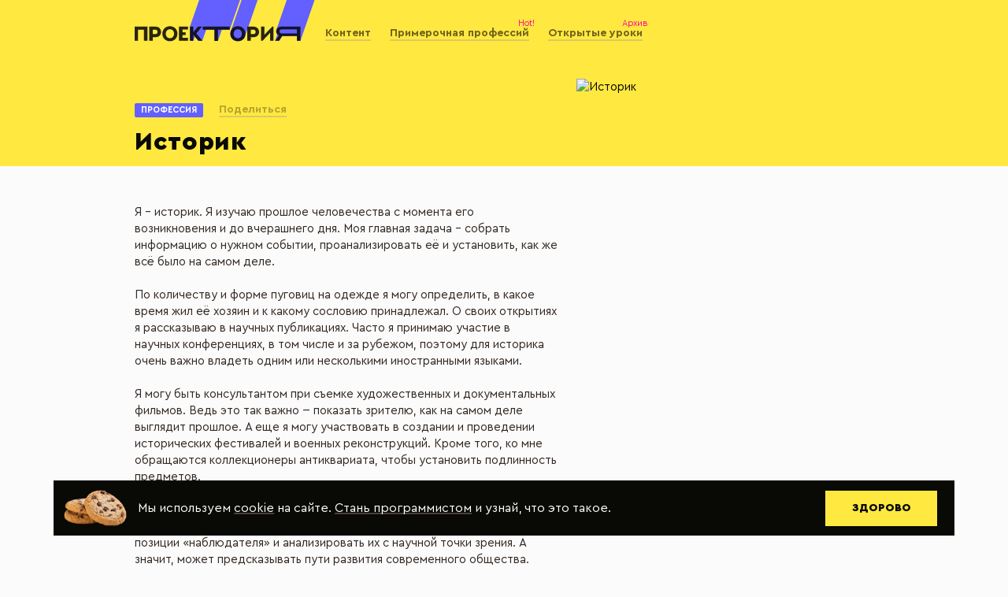

--- FILE ---
content_type: text/html; charset=utf-8
request_url: https://proektoria.online/catalog/professions/istorik
body_size: 63563
content:
<!doctype html>
<html data-n-head-ssr>
  <head >
    <meta data-n-head="ssr" charset="utf-8"><meta data-n-head="ssr" name="viewport" content="width=device-width, initial-scale=1, viewport-fit=cover"><meta data-n-head="ssr" property="og:title" content="ПроеКТОриЯ"><meta data-n-head="ssr" property="og:image" content="/og-image.png"><meta data-n-head="ssr" name="msapplication-TileColor" content="#ffc40d"><meta data-n-head="ssr" name="theme-color" content="#ffffff"><meta data-n-head="ssr" data-hid="description" name="description" content="Я – историк. Я изучаю прошлое человечества с момента его возникновения и до вчерашнего дня. Моя главная задача – собрать информацию о нужном событии, проанализировать её и установить, как же всё было на самом деле.

По количеству и форме пуговиц на одежде я могу определить, в какое время жил её хозяин и к какому сословию принадлежал. О своих открытиях я рассказываю в научных публикациях. Часто я принимаю участие в научных конференциях, в том числе и за рубежом, поэтому для историка очень важно владеть одним или несколькими иностранными языками. 

Я могу быть консультантом при съемке художественных и документальных фильмов. Ведь это так важно -- показать зрителю, как на самом деле выглядит прошлое. А еще я могу участвовать в создании и проведении исторических фестивалей и военных реконструкций. Кроме того, ко мне обращаются коллекционеры антиквариата, чтобы установить подлинность предметов. 

Профессия историка очень важна и всегда будет востребована. Ведь историк как никто умеет смотреть на процессы, происходящие в мире, с позиции «наблюдателя» и анализировать их с научной точки зрения. А значит, может предсказывать пути развития современного общества. Кстати, именно по этой причине многих историков-аналитиков часто приглашают в качестве экспертов на различные общественно-политические ток-шоу."><title>Историк - Проектория</title><link data-n-head="ssr" rel="icon" type="image/x-icon" href="/favicon/proektoria-favicon.png"><link data-n-head="ssr" rel="apple-touch-icon" sizes="180x180" href="/favicon/apple-touch-icon.png"><link data-n-head="ssr" rel="icon" type="image/png" sizes="32x32" href="/favicon/favicon-32x32.png"><link data-n-head="ssr" rel="icon" type="image/png" sizes="16x16" href="/favicon/favicon-16x16.png"><link data-n-head="ssr" rel="manifest" href="/favicon/site.webmanifest"><link data-n-head="ssr" rel="mask-icon" href="/favicon/safari-pinned-tab.svg" color="#000000"><link data-n-head="ssr" href="https://mc.yandex.ru/metrika/tag.js" rel="preload" as="script"><link rel="preload" href="/_nuxt/fcd1373.js" as="script"><link rel="preload" href="/_nuxt/0eed88c.js" as="script"><link rel="preload" href="/_nuxt/d3467e5.js" as="script"><link rel="preload" href="/_nuxt/33ff98b.js" as="script"><link rel="preload" href="/_nuxt/cc4a5e4.js" as="script"><link rel="preload" href="/_nuxt/fd1eea1.js" as="script"><style data-vue-ssr-id="4df431e9:0 ef450914:0 b36fdfd0:0 30d28de7:0">*,:after,:before{box-sizing:border-box}html{font-family:sans-serif;line-height:1.15;-webkit-text-size-adjust:100%;-webkit-tap-highlight-color:rgba(0,0,0,0)}article,aside,figcaption,figure,footer,header,hgroup,main,nav,section{display:block}body{background-color:#fff;color:#212529;font-family:-apple-system,BlinkMacSystemFont,"Segoe UI",Roboto,"Helvetica Neue",Arial,"Noto Sans","Liberation Sans",sans-serif,"Apple Color Emoji","Segoe UI Emoji","Segoe UI Symbol","Noto Color Emoji";font-size:1rem;font-weight:400;line-height:1.5;margin:0;text-align:left}[tabindex="-1"]:focus:not(:focus-visible){outline:0!important}hr{box-sizing:content-box;height:0;overflow:visible}h1,h2,h3,h4,h5,h6{margin-bottom:.5rem;margin-top:0}p{margin-bottom:1rem;margin-top:0}abbr[data-original-title],abbr[title]{border-bottom:0;cursor:help;text-decoration:underline;-webkit-text-decoration:underline dotted;text-decoration:underline dotted;-webkit-text-decoration-skip-ink:none;text-decoration-skip-ink:none}address{font-style:normal;line-height:inherit}address,dl,ol,ul{margin-bottom:1rem}dl,ol,ul{margin-top:0}ol ol,ol ul,ul ol,ul ul{margin-bottom:0}dt{font-weight:700}dd{margin-bottom:.5rem;margin-left:0}blockquote{margin:0 0 1rem}b,strong{font-weight:bolder}small{font-size:80%}sub,sup{font-size:75%;line-height:0;position:relative;vertical-align:baseline}sub{bottom:-.25em}sup{top:-.5em}a{background-color:transparent;color:#007bff;-webkit-text-decoration:none;text-decoration:none}a:hover{color:#0056b3;-webkit-text-decoration:underline;text-decoration:underline}a:not([href]):not([class]),a:not([href]):not([class]):hover{color:inherit;-webkit-text-decoration:none;text-decoration:none}code,kbd,pre,samp{font-family:SFMono-Regular,Menlo,Monaco,Consolas,"Liberation Mono","Courier New",monospace;font-size:1em}pre{margin-bottom:1rem;margin-top:0;overflow:auto;-ms-overflow-style:scrollbar}figure{margin:0 0 1rem}img{border-style:none}img,svg{vertical-align:middle}svg{overflow:hidden}table{border-collapse:collapse}caption{caption-side:bottom;color:#6c757d;padding-bottom:.75rem;padding-top:.75rem;text-align:left}th{text-align:inherit;text-align:-webkit-match-parent}label{display:inline-block;margin-bottom:.5rem}button{border-radius:0}button:focus:not(:focus-visible){outline:0}button,input,optgroup,select,textarea{font-family:inherit;font-size:inherit;line-height:inherit;margin:0}button,input{overflow:visible}button,select{text-transform:none}[role=button]{cursor:pointer}select{word-wrap:normal}[type=button],[type=reset],[type=submit],button{-webkit-appearance:button}[type=button]:not(:disabled),[type=reset]:not(:disabled),[type=submit]:not(:disabled),button:not(:disabled){cursor:pointer}[type=button]::-moz-focus-inner,[type=reset]::-moz-focus-inner,[type=submit]::-moz-focus-inner,button::-moz-focus-inner{border-style:none;padding:0}input[type=checkbox],input[type=radio]{box-sizing:border-box;padding:0}textarea{overflow:auto;resize:vertical}fieldset{border:0;margin:0;min-width:0;padding:0}legend{color:inherit;display:block;font-size:1.5rem;line-height:inherit;margin-bottom:.5rem;max-width:100%;padding:0;white-space:normal;width:100%}progress{vertical-align:baseline}[type=number]::-webkit-inner-spin-button,[type=number]::-webkit-outer-spin-button{height:auto}[type=search]{-webkit-appearance:none;outline-offset:-2px}[type=search]::-webkit-search-decoration{-webkit-appearance:none}::-webkit-file-upload-button{-webkit-appearance:button;font:inherit}output{display:inline-block}summary{cursor:pointer;display:list-item}template{display:none}[hidden]{display:none!important}.container,.container-fluid,.container-lg,.container-md,.container-sm,.container-xl{margin-left:auto;margin-right:auto;padding-left:12px;padding-right:12px;width:100%}@media(min-width:576px){.container,.container-sm{max-width:540px}}@media(min-width:768px){.container,.container-md,.container-sm{max-width:720px}}@media(min-width:992px){.container,.container-lg,.container-md,.container-sm{max-width:962px}}@media(min-width:1439px){.container,.container-lg,.container-md,.container-sm,.container-xl{max-width:1440px}}.row{display:flex;flex-wrap:wrap;margin-left:-12px;margin-right:-12px}.no-gutters{margin-left:0;margin-right:0}.no-gutters>.col,.no-gutters>[class*=col-]{padding-left:0;padding-right:0}.col,.col-1,.col-10,.col-11,.col-12,.col-2,.col-3,.col-4,.col-5,.col-6,.col-7,.col-8,.col-9,.col-auto,.col-lg,.col-lg-1,.col-lg-10,.col-lg-11,.col-lg-12,.col-lg-2,.col-lg-3,.col-lg-4,.col-lg-5,.col-lg-6,.col-lg-7,.col-lg-8,.col-lg-9,.col-lg-auto,.col-md,.col-md-1,.col-md-10,.col-md-11,.col-md-12,.col-md-2,.col-md-3,.col-md-4,.col-md-5,.col-md-6,.col-md-7,.col-md-8,.col-md-9,.col-md-auto,.col-sm,.col-sm-1,.col-sm-10,.col-sm-11,.col-sm-12,.col-sm-2,.col-sm-3,.col-sm-4,.col-sm-5,.col-sm-6,.col-sm-7,.col-sm-8,.col-sm-9,.col-sm-auto,.col-xl,.col-xl-1,.col-xl-10,.col-xl-11,.col-xl-12,.col-xl-2,.col-xl-3,.col-xl-4,.col-xl-5,.col-xl-6,.col-xl-7,.col-xl-8,.col-xl-9,.col-xl-auto{padding-left:12px;padding-right:12px;position:relative;width:100%}.col{flex-basis:0;flex-grow:1;max-width:100%}.row-cols-1>*{flex:0 0 100%;max-width:100%}.row-cols-2>*{flex:0 0 50%;max-width:50%}.row-cols-3>*{flex:0 0 33.3333333333%;max-width:33.3333333333%}.row-cols-4>*{flex:0 0 25%;max-width:25%}.row-cols-5>*{flex:0 0 20%;max-width:20%}.row-cols-6>*{flex:0 0 16.6666666667%;max-width:16.6666666667%}.col-auto{flex:0 0 auto;max-width:100%;width:auto}.col-1{flex:0 0 8.33333333%;max-width:8.33333333%}.col-2{flex:0 0 16.66666667%;max-width:16.66666667%}.col-3{flex:0 0 25%;max-width:25%}.col-4{flex:0 0 33.33333333%;max-width:33.33333333%}.col-5{flex:0 0 41.66666667%;max-width:41.66666667%}.col-6{flex:0 0 50%;max-width:50%}.col-7{flex:0 0 58.33333333%;max-width:58.33333333%}.col-8{flex:0 0 66.66666667%;max-width:66.66666667%}.col-9{flex:0 0 75%;max-width:75%}.col-10{flex:0 0 83.33333333%;max-width:83.33333333%}.col-11{flex:0 0 91.66666667%;max-width:91.66666667%}.col-12{flex:0 0 100%;max-width:100%}.order-first{order:-1}.order-last{order:13}.order-0{order:0}.order-1{order:1}.order-2{order:2}.order-3{order:3}.order-4{order:4}.order-5{order:5}.order-6{order:6}.order-7{order:7}.order-8{order:8}.order-9{order:9}.order-10{order:10}.order-11{order:11}.order-12{order:12}.offset-1{margin-left:8.33333333%}.offset-2{margin-left:16.66666667%}.offset-3{margin-left:25%}.offset-4{margin-left:33.33333333%}.offset-5{margin-left:41.66666667%}.offset-6{margin-left:50%}.offset-7{margin-left:58.33333333%}.offset-8{margin-left:66.66666667%}.offset-9{margin-left:75%}.offset-10{margin-left:83.33333333%}.offset-11{margin-left:91.66666667%}@media(min-width:576px){.col-sm{flex-basis:0;flex-grow:1;max-width:100%}.row-cols-sm-1>*{flex:0 0 100%;max-width:100%}.row-cols-sm-2>*{flex:0 0 50%;max-width:50%}.row-cols-sm-3>*{flex:0 0 33.3333333333%;max-width:33.3333333333%}.row-cols-sm-4>*{flex:0 0 25%;max-width:25%}.row-cols-sm-5>*{flex:0 0 20%;max-width:20%}.row-cols-sm-6>*{flex:0 0 16.6666666667%;max-width:16.6666666667%}.col-sm-auto{flex:0 0 auto;max-width:100%;width:auto}.col-sm-1{flex:0 0 8.33333333%;max-width:8.33333333%}.col-sm-2{flex:0 0 16.66666667%;max-width:16.66666667%}.col-sm-3{flex:0 0 25%;max-width:25%}.col-sm-4{flex:0 0 33.33333333%;max-width:33.33333333%}.col-sm-5{flex:0 0 41.66666667%;max-width:41.66666667%}.col-sm-6{flex:0 0 50%;max-width:50%}.col-sm-7{flex:0 0 58.33333333%;max-width:58.33333333%}.col-sm-8{flex:0 0 66.66666667%;max-width:66.66666667%}.col-sm-9{flex:0 0 75%;max-width:75%}.col-sm-10{flex:0 0 83.33333333%;max-width:83.33333333%}.col-sm-11{flex:0 0 91.66666667%;max-width:91.66666667%}.col-sm-12{flex:0 0 100%;max-width:100%}.order-sm-first{order:-1}.order-sm-last{order:13}.order-sm-0{order:0}.order-sm-1{order:1}.order-sm-2{order:2}.order-sm-3{order:3}.order-sm-4{order:4}.order-sm-5{order:5}.order-sm-6{order:6}.order-sm-7{order:7}.order-sm-8{order:8}.order-sm-9{order:9}.order-sm-10{order:10}.order-sm-11{order:11}.order-sm-12{order:12}.offset-sm-0{margin-left:0}.offset-sm-1{margin-left:8.33333333%}.offset-sm-2{margin-left:16.66666667%}.offset-sm-3{margin-left:25%}.offset-sm-4{margin-left:33.33333333%}.offset-sm-5{margin-left:41.66666667%}.offset-sm-6{margin-left:50%}.offset-sm-7{margin-left:58.33333333%}.offset-sm-8{margin-left:66.66666667%}.offset-sm-9{margin-left:75%}.offset-sm-10{margin-left:83.33333333%}.offset-sm-11{margin-left:91.66666667%}}@media(min-width:768px){.col-md{flex-basis:0;flex-grow:1;max-width:100%}.row-cols-md-1>*{flex:0 0 100%;max-width:100%}.row-cols-md-2>*{flex:0 0 50%;max-width:50%}.row-cols-md-3>*{flex:0 0 33.3333333333%;max-width:33.3333333333%}.row-cols-md-4>*{flex:0 0 25%;max-width:25%}.row-cols-md-5>*{flex:0 0 20%;max-width:20%}.row-cols-md-6>*{flex:0 0 16.6666666667%;max-width:16.6666666667%}.col-md-auto{flex:0 0 auto;max-width:100%;width:auto}.col-md-1{flex:0 0 8.33333333%;max-width:8.33333333%}.col-md-2{flex:0 0 16.66666667%;max-width:16.66666667%}.col-md-3{flex:0 0 25%;max-width:25%}.col-md-4{flex:0 0 33.33333333%;max-width:33.33333333%}.col-md-5{flex:0 0 41.66666667%;max-width:41.66666667%}.col-md-6{flex:0 0 50%;max-width:50%}.col-md-7{flex:0 0 58.33333333%;max-width:58.33333333%}.col-md-8{flex:0 0 66.66666667%;max-width:66.66666667%}.col-md-9{flex:0 0 75%;max-width:75%}.col-md-10{flex:0 0 83.33333333%;max-width:83.33333333%}.col-md-11{flex:0 0 91.66666667%;max-width:91.66666667%}.col-md-12{flex:0 0 100%;max-width:100%}.order-md-first{order:-1}.order-md-last{order:13}.order-md-0{order:0}.order-md-1{order:1}.order-md-2{order:2}.order-md-3{order:3}.order-md-4{order:4}.order-md-5{order:5}.order-md-6{order:6}.order-md-7{order:7}.order-md-8{order:8}.order-md-9{order:9}.order-md-10{order:10}.order-md-11{order:11}.order-md-12{order:12}.offset-md-0{margin-left:0}.offset-md-1{margin-left:8.33333333%}.offset-md-2{margin-left:16.66666667%}.offset-md-3{margin-left:25%}.offset-md-4{margin-left:33.33333333%}.offset-md-5{margin-left:41.66666667%}.offset-md-6{margin-left:50%}.offset-md-7{margin-left:58.33333333%}.offset-md-8{margin-left:66.66666667%}.offset-md-9{margin-left:75%}.offset-md-10{margin-left:83.33333333%}.offset-md-11{margin-left:91.66666667%}}@media(min-width:992px){.col-lg{flex-basis:0;flex-grow:1;max-width:100%}.row-cols-lg-1>*{flex:0 0 100%;max-width:100%}.row-cols-lg-2>*{flex:0 0 50%;max-width:50%}.row-cols-lg-3>*{flex:0 0 33.3333333333%;max-width:33.3333333333%}.row-cols-lg-4>*{flex:0 0 25%;max-width:25%}.row-cols-lg-5>*{flex:0 0 20%;max-width:20%}.row-cols-lg-6>*{flex:0 0 16.6666666667%;max-width:16.6666666667%}.col-lg-auto{flex:0 0 auto;max-width:100%;width:auto}.col-lg-1{flex:0 0 8.33333333%;max-width:8.33333333%}.col-lg-2{flex:0 0 16.66666667%;max-width:16.66666667%}.col-lg-3{flex:0 0 25%;max-width:25%}.col-lg-4{flex:0 0 33.33333333%;max-width:33.33333333%}.col-lg-5{flex:0 0 41.66666667%;max-width:41.66666667%}.col-lg-6{flex:0 0 50%;max-width:50%}.col-lg-7{flex:0 0 58.33333333%;max-width:58.33333333%}.col-lg-8{flex:0 0 66.66666667%;max-width:66.66666667%}.col-lg-9{flex:0 0 75%;max-width:75%}.col-lg-10{flex:0 0 83.33333333%;max-width:83.33333333%}.col-lg-11{flex:0 0 91.66666667%;max-width:91.66666667%}.col-lg-12{flex:0 0 100%;max-width:100%}.order-lg-first{order:-1}.order-lg-last{order:13}.order-lg-0{order:0}.order-lg-1{order:1}.order-lg-2{order:2}.order-lg-3{order:3}.order-lg-4{order:4}.order-lg-5{order:5}.order-lg-6{order:6}.order-lg-7{order:7}.order-lg-8{order:8}.order-lg-9{order:9}.order-lg-10{order:10}.order-lg-11{order:11}.order-lg-12{order:12}.offset-lg-0{margin-left:0}.offset-lg-1{margin-left:8.33333333%}.offset-lg-2{margin-left:16.66666667%}.offset-lg-3{margin-left:25%}.offset-lg-4{margin-left:33.33333333%}.offset-lg-5{margin-left:41.66666667%}.offset-lg-6{margin-left:50%}.offset-lg-7{margin-left:58.33333333%}.offset-lg-8{margin-left:66.66666667%}.offset-lg-9{margin-left:75%}.offset-lg-10{margin-left:83.33333333%}.offset-lg-11{margin-left:91.66666667%}}@media(min-width:1439px){.col-xl{flex-basis:0;flex-grow:1;max-width:100%}.row-cols-xl-1>*{flex:0 0 100%;max-width:100%}.row-cols-xl-2>*{flex:0 0 50%;max-width:50%}.row-cols-xl-3>*{flex:0 0 33.3333333333%;max-width:33.3333333333%}.row-cols-xl-4>*{flex:0 0 25%;max-width:25%}.row-cols-xl-5>*{flex:0 0 20%;max-width:20%}.row-cols-xl-6>*{flex:0 0 16.6666666667%;max-width:16.6666666667%}.col-xl-auto{flex:0 0 auto;max-width:100%;width:auto}.col-xl-1{flex:0 0 8.33333333%;max-width:8.33333333%}.col-xl-2{flex:0 0 16.66666667%;max-width:16.66666667%}.col-xl-3{flex:0 0 25%;max-width:25%}.col-xl-4{flex:0 0 33.33333333%;max-width:33.33333333%}.col-xl-5{flex:0 0 41.66666667%;max-width:41.66666667%}.col-xl-6{flex:0 0 50%;max-width:50%}.col-xl-7{flex:0 0 58.33333333%;max-width:58.33333333%}.col-xl-8{flex:0 0 66.66666667%;max-width:66.66666667%}.col-xl-9{flex:0 0 75%;max-width:75%}.col-xl-10{flex:0 0 83.33333333%;max-width:83.33333333%}.col-xl-11{flex:0 0 91.66666667%;max-width:91.66666667%}.col-xl-12{flex:0 0 100%;max-width:100%}.order-xl-first{order:-1}.order-xl-last{order:13}.order-xl-0{order:0}.order-xl-1{order:1}.order-xl-2{order:2}.order-xl-3{order:3}.order-xl-4{order:4}.order-xl-5{order:5}.order-xl-6{order:6}.order-xl-7{order:7}.order-xl-8{order:8}.order-xl-9{order:9}.order-xl-10{order:10}.order-xl-11{order:11}.order-xl-12{order:12}.offset-xl-0{margin-left:0}.offset-xl-1{margin-left:8.33333333%}.offset-xl-2{margin-left:16.66666667%}.offset-xl-3{margin-left:25%}.offset-xl-4{margin-left:33.33333333%}.offset-xl-5{margin-left:41.66666667%}.offset-xl-6{margin-left:50%}.offset-xl-7{margin-left:58.33333333%}.offset-xl-8{margin-left:66.66666667%}.offset-xl-9{margin-left:75%}.offset-xl-10{margin-left:83.33333333%}.offset-xl-11{margin-left:91.66666667%}}.media{align-items:flex-start;display:flex}.media-body{flex:1}.align-baseline{vertical-align:baseline!important}.align-top{vertical-align:top!important}.align-middle{vertical-align:middle!important}.align-bottom{vertical-align:bottom!important}.align-text-bottom{vertical-align:text-bottom!important}.align-text-top{vertical-align:text-top!important}.bg-primary{background-color:#007bff!important}a.bg-primary:focus,a.bg-primary:hover,button.bg-primary:focus,button.bg-primary:hover{background-color:#0062cc!important}.bg-secondary{background-color:#6c757d!important}a.bg-secondary:focus,a.bg-secondary:hover,button.bg-secondary:focus,button.bg-secondary:hover{background-color:#545b62!important}.bg-success{background-color:#28a745!important}a.bg-success:focus,a.bg-success:hover,button.bg-success:focus,button.bg-success:hover{background-color:#1e7e34!important}.bg-info{background-color:#17a2b8!important}a.bg-info:focus,a.bg-info:hover,button.bg-info:focus,button.bg-info:hover{background-color:#117a8b!important}.bg-warning{background-color:#ffc107!important}a.bg-warning:focus,a.bg-warning:hover,button.bg-warning:focus,button.bg-warning:hover{background-color:#d39e00!important}.bg-danger{background-color:#dc3545!important}a.bg-danger:focus,a.bg-danger:hover,button.bg-danger:focus,button.bg-danger:hover{background-color:#bd2130!important}.bg-light{background-color:#f8f9fa!important}a.bg-light:focus,a.bg-light:hover,button.bg-light:focus,button.bg-light:hover{background-color:#dae0e5!important}.bg-dark{background-color:#343a40!important}a.bg-dark:focus,a.bg-dark:hover,button.bg-dark:focus,button.bg-dark:hover{background-color:#1d2124!important}.bg-white{background-color:#fff!important}.bg-transparent{background-color:transparent!important}.border{border:1px solid #dee2e6!important}.border-top{border-top:1px solid #dee2e6!important}.border-right{border-right:1px solid #dee2e6!important}.border-bottom{border-bottom:1px solid #dee2e6!important}.border-left{border-left:1px solid #dee2e6!important}.border-0{border:0!important}.border-top-0{border-top:0!important}.border-right-0{border-right:0!important}.border-bottom-0{border-bottom:0!important}.border-left-0{border-left:0!important}.border-primary{border-color:#007bff!important}.border-secondary{border-color:#6c757d!important}.border-success{border-color:#28a745!important}.border-info{border-color:#17a2b8!important}.border-warning{border-color:#ffc107!important}.border-danger{border-color:#dc3545!important}.border-light{border-color:#f8f9fa!important}.border-dark{border-color:#343a40!important}.border-white{border-color:#fff!important}.rounded-sm{border-radius:.2rem!important}.rounded{border-radius:.25rem!important}.rounded-top{border-top-left-radius:.25rem!important}.rounded-right,.rounded-top{border-top-right-radius:.25rem!important}.rounded-bottom,.rounded-right{border-bottom-right-radius:.25rem!important}.rounded-bottom,.rounded-left{border-bottom-left-radius:.25rem!important}.rounded-left{border-top-left-radius:.25rem!important}.rounded-lg{border-radius:.3rem!important}.rounded-circle{border-radius:50%!important}.rounded-pill{border-radius:50rem!important}.rounded-0{border-radius:0!important}.clearfix:after{clear:both;content:"";display:block}.d-none{display:none!important}.d-inline{display:inline!important}.d-inline-block{display:inline-block!important}.d-block{display:block!important}.d-table{display:table!important}.d-table-row{display:table-row!important}.d-table-cell{display:table-cell!important}.d-flex{display:flex!important}.d-inline-flex{display:inline-flex!important}@media(min-width:576px){.d-sm-none{display:none!important}.d-sm-inline{display:inline!important}.d-sm-inline-block{display:inline-block!important}.d-sm-block{display:block!important}.d-sm-table{display:table!important}.d-sm-table-row{display:table-row!important}.d-sm-table-cell{display:table-cell!important}.d-sm-flex{display:flex!important}.d-sm-inline-flex{display:inline-flex!important}}@media(min-width:768px){.d-md-none{display:none!important}.d-md-inline{display:inline!important}.d-md-inline-block{display:inline-block!important}.d-md-block{display:block!important}.d-md-table{display:table!important}.d-md-table-row{display:table-row!important}.d-md-table-cell{display:table-cell!important}.d-md-flex{display:flex!important}.d-md-inline-flex{display:inline-flex!important}}@media(min-width:992px){.d-lg-none{display:none!important}.d-lg-inline{display:inline!important}.d-lg-inline-block{display:inline-block!important}.d-lg-block{display:block!important}.d-lg-table{display:table!important}.d-lg-table-row{display:table-row!important}.d-lg-table-cell{display:table-cell!important}.d-lg-flex{display:flex!important}.d-lg-inline-flex{display:inline-flex!important}}@media(min-width:1439px){.d-xl-none{display:none!important}.d-xl-inline{display:inline!important}.d-xl-inline-block{display:inline-block!important}.d-xl-block{display:block!important}.d-xl-table{display:table!important}.d-xl-table-row{display:table-row!important}.d-xl-table-cell{display:table-cell!important}.d-xl-flex{display:flex!important}.d-xl-inline-flex{display:inline-flex!important}}@media print{.d-print-none{display:none!important}.d-print-inline{display:inline!important}.d-print-inline-block{display:inline-block!important}.d-print-block{display:block!important}.d-print-table{display:table!important}.d-print-table-row{display:table-row!important}.d-print-table-cell{display:table-cell!important}.d-print-flex{display:flex!important}.d-print-inline-flex{display:inline-flex!important}}.embed-responsive{display:block;overflow:hidden;padding:0;position:relative;width:100%}.embed-responsive:before{content:"";display:block}.embed-responsive .embed-responsive-item,.embed-responsive embed,.embed-responsive iframe,.embed-responsive object,.embed-responsive video{border:0;bottom:0;height:100%;left:0;position:absolute;top:0;width:100%}.embed-responsive-21by9:before{padding-top:42.85714286%}.embed-responsive-16by9:before{padding-top:56.25%}.embed-responsive-4by3:before{padding-top:75%}.embed-responsive-1by1:before{padding-top:100%}.flex-row{flex-direction:row!important}.flex-column{flex-direction:column!important}.flex-row-reverse{flex-direction:row-reverse!important}.flex-column-reverse{flex-direction:column-reverse!important}.flex-wrap{flex-wrap:wrap!important}.flex-nowrap{flex-wrap:nowrap!important}.flex-wrap-reverse{flex-wrap:wrap-reverse!important}.flex-fill{flex:1 1 auto!important}.flex-grow-0{flex-grow:0!important}.flex-grow-1{flex-grow:1!important}.flex-shrink-0{flex-shrink:0!important}.flex-shrink-1{flex-shrink:1!important}.justify-content-start{justify-content:flex-start!important}.justify-content-end{justify-content:flex-end!important}.justify-content-center{justify-content:center!important}.justify-content-between{justify-content:space-between!important}.justify-content-around{justify-content:space-around!important}.align-items-start{align-items:flex-start!important}.align-items-end{align-items:flex-end!important}.align-items-center{align-items:center!important}.align-items-baseline{align-items:baseline!important}.align-items-stretch{align-items:stretch!important}.align-content-start{align-content:flex-start!important}.align-content-end{align-content:flex-end!important}.align-content-center{align-content:center!important}.align-content-between{align-content:space-between!important}.align-content-around{align-content:space-around!important}.align-content-stretch{align-content:stretch!important}.align-self-auto{align-self:auto!important}.align-self-start{align-self:flex-start!important}.align-self-end{align-self:flex-end!important}.align-self-center{align-self:center!important}.align-self-baseline{align-self:baseline!important}.align-self-stretch{align-self:stretch!important}@media(min-width:576px){.flex-sm-row{flex-direction:row!important}.flex-sm-column{flex-direction:column!important}.flex-sm-row-reverse{flex-direction:row-reverse!important}.flex-sm-column-reverse{flex-direction:column-reverse!important}.flex-sm-wrap{flex-wrap:wrap!important}.flex-sm-nowrap{flex-wrap:nowrap!important}.flex-sm-wrap-reverse{flex-wrap:wrap-reverse!important}.flex-sm-fill{flex:1 1 auto!important}.flex-sm-grow-0{flex-grow:0!important}.flex-sm-grow-1{flex-grow:1!important}.flex-sm-shrink-0{flex-shrink:0!important}.flex-sm-shrink-1{flex-shrink:1!important}.justify-content-sm-start{justify-content:flex-start!important}.justify-content-sm-end{justify-content:flex-end!important}.justify-content-sm-center{justify-content:center!important}.justify-content-sm-between{justify-content:space-between!important}.justify-content-sm-around{justify-content:space-around!important}.align-items-sm-start{align-items:flex-start!important}.align-items-sm-end{align-items:flex-end!important}.align-items-sm-center{align-items:center!important}.align-items-sm-baseline{align-items:baseline!important}.align-items-sm-stretch{align-items:stretch!important}.align-content-sm-start{align-content:flex-start!important}.align-content-sm-end{align-content:flex-end!important}.align-content-sm-center{align-content:center!important}.align-content-sm-between{align-content:space-between!important}.align-content-sm-around{align-content:space-around!important}.align-content-sm-stretch{align-content:stretch!important}.align-self-sm-auto{align-self:auto!important}.align-self-sm-start{align-self:flex-start!important}.align-self-sm-end{align-self:flex-end!important}.align-self-sm-center{align-self:center!important}.align-self-sm-baseline{align-self:baseline!important}.align-self-sm-stretch{align-self:stretch!important}}@media(min-width:768px){.flex-md-row{flex-direction:row!important}.flex-md-column{flex-direction:column!important}.flex-md-row-reverse{flex-direction:row-reverse!important}.flex-md-column-reverse{flex-direction:column-reverse!important}.flex-md-wrap{flex-wrap:wrap!important}.flex-md-nowrap{flex-wrap:nowrap!important}.flex-md-wrap-reverse{flex-wrap:wrap-reverse!important}.flex-md-fill{flex:1 1 auto!important}.flex-md-grow-0{flex-grow:0!important}.flex-md-grow-1{flex-grow:1!important}.flex-md-shrink-0{flex-shrink:0!important}.flex-md-shrink-1{flex-shrink:1!important}.justify-content-md-start{justify-content:flex-start!important}.justify-content-md-end{justify-content:flex-end!important}.justify-content-md-center{justify-content:center!important}.justify-content-md-between{justify-content:space-between!important}.justify-content-md-around{justify-content:space-around!important}.align-items-md-start{align-items:flex-start!important}.align-items-md-end{align-items:flex-end!important}.align-items-md-center{align-items:center!important}.align-items-md-baseline{align-items:baseline!important}.align-items-md-stretch{align-items:stretch!important}.align-content-md-start{align-content:flex-start!important}.align-content-md-end{align-content:flex-end!important}.align-content-md-center{align-content:center!important}.align-content-md-between{align-content:space-between!important}.align-content-md-around{align-content:space-around!important}.align-content-md-stretch{align-content:stretch!important}.align-self-md-auto{align-self:auto!important}.align-self-md-start{align-self:flex-start!important}.align-self-md-end{align-self:flex-end!important}.align-self-md-center{align-self:center!important}.align-self-md-baseline{align-self:baseline!important}.align-self-md-stretch{align-self:stretch!important}}@media(min-width:992px){.flex-lg-row{flex-direction:row!important}.flex-lg-column{flex-direction:column!important}.flex-lg-row-reverse{flex-direction:row-reverse!important}.flex-lg-column-reverse{flex-direction:column-reverse!important}.flex-lg-wrap{flex-wrap:wrap!important}.flex-lg-nowrap{flex-wrap:nowrap!important}.flex-lg-wrap-reverse{flex-wrap:wrap-reverse!important}.flex-lg-fill{flex:1 1 auto!important}.flex-lg-grow-0{flex-grow:0!important}.flex-lg-grow-1{flex-grow:1!important}.flex-lg-shrink-0{flex-shrink:0!important}.flex-lg-shrink-1{flex-shrink:1!important}.justify-content-lg-start{justify-content:flex-start!important}.justify-content-lg-end{justify-content:flex-end!important}.justify-content-lg-center{justify-content:center!important}.justify-content-lg-between{justify-content:space-between!important}.justify-content-lg-around{justify-content:space-around!important}.align-items-lg-start{align-items:flex-start!important}.align-items-lg-end{align-items:flex-end!important}.align-items-lg-center{align-items:center!important}.align-items-lg-baseline{align-items:baseline!important}.align-items-lg-stretch{align-items:stretch!important}.align-content-lg-start{align-content:flex-start!important}.align-content-lg-end{align-content:flex-end!important}.align-content-lg-center{align-content:center!important}.align-content-lg-between{align-content:space-between!important}.align-content-lg-around{align-content:space-around!important}.align-content-lg-stretch{align-content:stretch!important}.align-self-lg-auto{align-self:auto!important}.align-self-lg-start{align-self:flex-start!important}.align-self-lg-end{align-self:flex-end!important}.align-self-lg-center{align-self:center!important}.align-self-lg-baseline{align-self:baseline!important}.align-self-lg-stretch{align-self:stretch!important}}@media(min-width:1439px){.flex-xl-row{flex-direction:row!important}.flex-xl-column{flex-direction:column!important}.flex-xl-row-reverse{flex-direction:row-reverse!important}.flex-xl-column-reverse{flex-direction:column-reverse!important}.flex-xl-wrap{flex-wrap:wrap!important}.flex-xl-nowrap{flex-wrap:nowrap!important}.flex-xl-wrap-reverse{flex-wrap:wrap-reverse!important}.flex-xl-fill{flex:1 1 auto!important}.flex-xl-grow-0{flex-grow:0!important}.flex-xl-grow-1{flex-grow:1!important}.flex-xl-shrink-0{flex-shrink:0!important}.flex-xl-shrink-1{flex-shrink:1!important}.justify-content-xl-start{justify-content:flex-start!important}.justify-content-xl-end{justify-content:flex-end!important}.justify-content-xl-center{justify-content:center!important}.justify-content-xl-between{justify-content:space-between!important}.justify-content-xl-around{justify-content:space-around!important}.align-items-xl-start{align-items:flex-start!important}.align-items-xl-end{align-items:flex-end!important}.align-items-xl-center{align-items:center!important}.align-items-xl-baseline{align-items:baseline!important}.align-items-xl-stretch{align-items:stretch!important}.align-content-xl-start{align-content:flex-start!important}.align-content-xl-end{align-content:flex-end!important}.align-content-xl-center{align-content:center!important}.align-content-xl-between{align-content:space-between!important}.align-content-xl-around{align-content:space-around!important}.align-content-xl-stretch{align-content:stretch!important}.align-self-xl-auto{align-self:auto!important}.align-self-xl-start{align-self:flex-start!important}.align-self-xl-end{align-self:flex-end!important}.align-self-xl-center{align-self:center!important}.align-self-xl-baseline{align-self:baseline!important}.align-self-xl-stretch{align-self:stretch!important}}.float-left{float:left!important}.float-right{float:right!important}.float-none{float:none!important}@media(min-width:576px){.float-sm-left{float:left!important}.float-sm-right{float:right!important}.float-sm-none{float:none!important}}@media(min-width:768px){.float-md-left{float:left!important}.float-md-right{float:right!important}.float-md-none{float:none!important}}@media(min-width:992px){.float-lg-left{float:left!important}.float-lg-right{float:right!important}.float-lg-none{float:none!important}}@media(min-width:1439px){.float-xl-left{float:left!important}.float-xl-right{float:right!important}.float-xl-none{float:none!important}}.user-select-all{-webkit-user-select:all!important;-moz-user-select:all!important;user-select:all!important}.user-select-auto{-webkit-user-select:auto!important;-moz-user-select:auto!important;user-select:auto!important}.user-select-none{-webkit-user-select:none!important;-moz-user-select:none!important;user-select:none!important}.overflow-auto{overflow:auto!important}.overflow-hidden{overflow:hidden!important}.position-static{position:static!important}.position-relative{position:relative!important}.position-absolute{position:absolute!important}.position-fixed{position:fixed!important}.position-sticky{position:sticky!important}.fixed-top{top:0}.fixed-bottom,.fixed-top{left:0;position:fixed;right:0;z-index:1030}.fixed-bottom{bottom:0}@supports(position:sticky){.sticky-top{position:sticky;top:0;z-index:1020}}.sr-only{margin:-1px;padding:0;clip:rect(0,0,0,0);border:0}.sr-only-focusable:active,.sr-only-focusable:focus{height:auto;overflow:visible;position:static;width:auto;clip:auto;white-space:normal}.shadow-sm{box-shadow:0 .125rem .25rem rgba(0,0,0,.075)!important}.shadow{box-shadow:0 .5rem 1rem rgba(0,0,0,.15)!important}.shadow-lg{box-shadow:0 1rem 3rem rgba(0,0,0,.175)!important}.shadow-none{box-shadow:none!important}.w-25{width:25%!important}.w-50{width:50%!important}.w-75{width:75%!important}.w-100{width:100%!important}.w-auto{width:auto!important}.h-25{height:25%!important}.h-50{height:50%!important}.h-75{height:75%!important}.h-100{height:100%!important}.h-auto{height:auto!important}.mw-100{max-width:100%!important}.mh-100{max-height:100%!important}.min-vw-100{min-width:100vw!important}.min-vh-100{min-height:100vh!important}.vw-100{width:100vw!important}.vh-100{height:100vh!important}.m-0{margin:0!important}.mt-0,.my-0{margin-top:0!important}.mr-0,.mx-0{margin-right:0!important}.mb-0,.my-0{margin-bottom:0!important}.ml-0,.mx-0{margin-left:0!important}.m-1{margin:.25rem!important}.mt-1,.my-1{margin-top:.25rem!important}.mr-1,.mx-1{margin-right:.25rem!important}.mb-1,.my-1{margin-bottom:.25rem!important}.ml-1,.mx-1{margin-left:.25rem!important}.m-2{margin:.5rem!important}.mt-2,.my-2{margin-top:.5rem!important}.mr-2,.mx-2{margin-right:.5rem!important}.mb-2,.my-2{margin-bottom:.5rem!important}.ml-2,.mx-2{margin-left:.5rem!important}.m-3{margin:.75rem!important}.mt-3,.my-3{margin-top:.75rem!important}.mr-3,.mx-3{margin-right:.75rem!important}.mb-3,.my-3{margin-bottom:.75rem!important}.ml-3,.mx-3{margin-left:.75rem!important}.m-4{margin:1rem!important}.mt-4,.my-4{margin-top:1rem!important}.mr-4,.mx-4{margin-right:1rem!important}.mb-4,.my-4{margin-bottom:1rem!important}.ml-4,.mx-4{margin-left:1rem!important}.m-5{margin:1.125rem!important}.mt-5,.my-5{margin-top:1.125rem!important}.mr-5,.mx-5{margin-right:1.125rem!important}.mb-5,.my-5{margin-bottom:1.125rem!important}.ml-5,.mx-5{margin-left:1.125rem!important}.m-6{margin:1.5rem!important}.mt-6,.my-6{margin-top:1.5rem!important}.mr-6,.mx-6{margin-right:1.5rem!important}.mb-6,.my-6{margin-bottom:1.5rem!important}.ml-6,.mx-6{margin-left:1.5rem!important}.m-7{margin:2.125rem!important}.mt-7,.my-7{margin-top:2.125rem!important}.mr-7,.mx-7{margin-right:2.125rem!important}.mb-7,.my-7{margin-bottom:2.125rem!important}.ml-7,.mx-7{margin-left:2.125rem!important}.m-8{margin:3rem!important}.mt-8,.my-8{margin-top:3rem!important}.mr-8,.mx-8{margin-right:3rem!important}.mb-8,.my-8{margin-bottom:3rem!important}.ml-8,.mx-8{margin-left:3rem!important}.m-9{margin:4.125rem!important}.mt-9,.my-9{margin-top:4.125rem!important}.mr-9,.mx-9{margin-right:4.125rem!important}.mb-9,.my-9,.skill-item{margin-bottom:4.125rem!important}.ml-9,.mx-9{margin-left:4.125rem!important}.m-10{margin:5.75rem!important}.mt-10,.my-10{margin-top:5.75rem!important}.mr-10,.mx-10{margin-right:5.75rem!important}.mb-10,.my-10{margin-bottom:5.75rem!important}.ml-10,.mx-10{margin-left:5.75rem!important}.m-11{margin:8.25rem!important}.mt-11,.my-11{margin-top:8.25rem!important}.mr-11,.mx-11{margin-right:8.25rem!important}.mb-11,.my-11{margin-bottom:8.25rem!important}.ml-11,.mx-11{margin-left:8.25rem!important}.m-12{margin:11.25rem!important}.mt-12,.my-12{margin-top:11.25rem!important}.mr-12,.mx-12{margin-right:11.25rem!important}.mb-12,.my-12{margin-bottom:11.25rem!important}.ml-12,.mx-12{margin-left:11.25rem!important}.m-13{margin:15.75rem!important}.mt-13,.my-13{margin-top:15.75rem!important}.mr-13,.mx-13{margin-right:15.75rem!important}.mb-13,.my-13{margin-bottom:15.75rem!important}.ml-13,.mx-13{margin-left:15.75rem!important}.m-14{margin:22.5rem!important}.mt-14,.my-14{margin-top:22.5rem!important}.mr-14,.mx-14{margin-right:22.5rem!important}.mb-14,.my-14{margin-bottom:22.5rem!important}.ml-14,.mx-14{margin-left:22.5rem!important}.p-0{padding:0!important}.pt-0,.py-0{padding-top:0!important}.pr-0,.px-0{padding-right:0!important}.pb-0,.py-0{padding-bottom:0!important}.pl-0,.px-0{padding-left:0!important}.p-1{padding:.25rem!important}.pt-1,.py-1{padding-top:.25rem!important}.pr-1,.px-1{padding-right:.25rem!important}.pb-1,.py-1{padding-bottom:.25rem!important}.pl-1,.px-1{padding-left:.25rem!important}.p-2{padding:.5rem!important}.pt-2,.py-2{padding-top:.5rem!important}.pr-2,.px-2{padding-right:.5rem!important}.pb-2,.py-2{padding-bottom:.5rem!important}.pl-2,.px-2{padding-left:.5rem!important}.p-3{padding:.75rem!important}.pt-3,.py-3{padding-top:.75rem!important}.pr-3,.px-3{padding-right:.75rem!important}.pb-3,.py-3{padding-bottom:.75rem!important}.pl-3,.px-3{padding-left:.75rem!important}.p-4{padding:1rem!important}.pt-4,.py-4{padding-top:1rem!important}.pr-4,.px-4{padding-right:1rem!important}.pb-4,.py-4{padding-bottom:1rem!important}.pl-4,.px-4{padding-left:1rem!important}.p-5{padding:1.125rem!important}.pt-5,.py-5{padding-top:1.125rem!important}.pr-5,.px-5{padding-right:1.125rem!important}.pb-5,.py-5{padding-bottom:1.125rem!important}.pl-5,.px-5{padding-left:1.125rem!important}.p-6{padding:1.5rem!important}.pt-6,.py-6{padding-top:1.5rem!important}.pr-6,.px-6{padding-right:1.5rem!important}.pb-6,.py-6{padding-bottom:1.5rem!important}.pl-6,.px-6{padding-left:1.5rem!important}.p-7{padding:2.125rem!important}.pt-7,.py-7{padding-top:2.125rem!important}.pr-7,.px-7{padding-right:2.125rem!important}.pb-7,.py-7{padding-bottom:2.125rem!important}.pl-7,.px-7{padding-left:2.125rem!important}.p-8{padding:3rem!important}.pt-8,.py-8{padding-top:3rem!important}.pr-8,.px-8{padding-right:3rem!important}.pb-8,.py-8{padding-bottom:3rem!important}.pl-8,.px-8{padding-left:3rem!important}.p-9{padding:4.125rem!important}.pt-9,.py-9{padding-top:4.125rem!important}.pr-9,.px-9{padding-right:4.125rem!important}.pb-9,.py-9{padding-bottom:4.125rem!important}.pl-9,.px-9{padding-left:4.125rem!important}.p-10{padding:5.75rem!important}.pt-10,.py-10{padding-top:5.75rem!important}.pr-10,.px-10{padding-right:5.75rem!important}.pb-10,.py-10{padding-bottom:5.75rem!important}.pl-10,.px-10{padding-left:5.75rem!important}.p-11{padding:8.25rem!important}.pt-11,.py-11{padding-top:8.25rem!important}.pr-11,.px-11{padding-right:8.25rem!important}.pb-11,.py-11{padding-bottom:8.25rem!important}.pl-11,.px-11{padding-left:8.25rem!important}.p-12{padding:11.25rem!important}.pt-12,.py-12{padding-top:11.25rem!important}.pr-12,.px-12{padding-right:11.25rem!important}.pb-12,.py-12{padding-bottom:11.25rem!important}.pl-12,.px-12{padding-left:11.25rem!important}.p-13{padding:15.75rem!important}.pt-13,.py-13{padding-top:15.75rem!important}.pr-13,.px-13{padding-right:15.75rem!important}.pb-13,.py-13{padding-bottom:15.75rem!important}.pl-13,.px-13{padding-left:15.75rem!important}.p-14{padding:22.5rem!important}.pt-14,.py-14{padding-top:22.5rem!important}.pr-14,.px-14{padding-right:22.5rem!important}.pb-14,.py-14{padding-bottom:22.5rem!important}.pl-14,.px-14{padding-left:22.5rem!important}.m-n1{margin:-.25rem!important}.mt-n1,.my-n1{margin-top:-.25rem!important}.mr-n1,.mx-n1{margin-right:-.25rem!important}.mb-n1,.my-n1{margin-bottom:-.25rem!important}.ml-n1,.mx-n1{margin-left:-.25rem!important}.m-n2{margin:-.5rem!important}.mt-n2,.my-n2{margin-top:-.5rem!important}.mr-n2,.mx-n2{margin-right:-.5rem!important}.mb-n2,.my-n2{margin-bottom:-.5rem!important}.ml-n2,.mx-n2{margin-left:-.5rem!important}.m-n3{margin:-.75rem!important}.mt-n3,.my-n3{margin-top:-.75rem!important}.mr-n3,.mx-n3{margin-right:-.75rem!important}.mb-n3,.my-n3{margin-bottom:-.75rem!important}.ml-n3,.mx-n3{margin-left:-.75rem!important}.m-n4{margin:-1rem!important}.mt-n4,.my-n4{margin-top:-1rem!important}.mr-n4,.mx-n4{margin-right:-1rem!important}.mb-n4,.my-n4{margin-bottom:-1rem!important}.ml-n4,.mx-n4{margin-left:-1rem!important}.m-n5{margin:-1.125rem!important}.mt-n5,.my-n5{margin-top:-1.125rem!important}.mr-n5,.mx-n5{margin-right:-1.125rem!important}.mb-n5,.my-n5{margin-bottom:-1.125rem!important}.ml-n5,.mx-n5{margin-left:-1.125rem!important}.m-n6{margin:-1.5rem!important}.mt-n6,.my-n6{margin-top:-1.5rem!important}.mr-n6,.mx-n6{margin-right:-1.5rem!important}.mb-n6,.my-n6{margin-bottom:-1.5rem!important}.ml-n6,.mx-n6{margin-left:-1.5rem!important}.m-n7{margin:-2.125rem!important}.mt-n7,.my-n7{margin-top:-2.125rem!important}.mr-n7,.mx-n7{margin-right:-2.125rem!important}.mb-n7,.my-n7{margin-bottom:-2.125rem!important}.ml-n7,.mx-n7{margin-left:-2.125rem!important}.m-n8{margin:-3rem!important}.mt-n8,.my-n8{margin-top:-3rem!important}.mr-n8,.mx-n8{margin-right:-3rem!important}.mb-n8,.my-n8{margin-bottom:-3rem!important}.ml-n8,.mx-n8{margin-left:-3rem!important}.m-n9{margin:-4.125rem!important}.mt-n9,.my-n9{margin-top:-4.125rem!important}.mr-n9,.mx-n9{margin-right:-4.125rem!important}.mb-n9,.my-n9{margin-bottom:-4.125rem!important}.ml-n9,.mx-n9{margin-left:-4.125rem!important}.m-n10{margin:-5.75rem!important}.mt-n10,.my-n10{margin-top:-5.75rem!important}.mr-n10,.mx-n10{margin-right:-5.75rem!important}.mb-n10,.my-n10{margin-bottom:-5.75rem!important}.ml-n10,.mx-n10{margin-left:-5.75rem!important}.m-n11{margin:-8.25rem!important}.mt-n11,.my-n11{margin-top:-8.25rem!important}.mr-n11,.mx-n11{margin-right:-8.25rem!important}.mb-n11,.my-n11{margin-bottom:-8.25rem!important}.ml-n11,.mx-n11{margin-left:-8.25rem!important}.m-n12{margin:-11.25rem!important}.mt-n12,.my-n12{margin-top:-11.25rem!important}.mr-n12,.mx-n12{margin-right:-11.25rem!important}.mb-n12,.my-n12{margin-bottom:-11.25rem!important}.ml-n12,.mx-n12{margin-left:-11.25rem!important}.m-n13{margin:-15.75rem!important}.mt-n13,.my-n13{margin-top:-15.75rem!important}.mr-n13,.mx-n13{margin-right:-15.75rem!important}.mb-n13,.my-n13{margin-bottom:-15.75rem!important}.ml-n13,.mx-n13{margin-left:-15.75rem!important}.m-n14{margin:-22.5rem!important}.mt-n14,.my-n14{margin-top:-22.5rem!important}.mr-n14,.mx-n14{margin-right:-22.5rem!important}.mb-n14,.my-n14{margin-bottom:-22.5rem!important}.ml-n14,.mx-n14{margin-left:-22.5rem!important}.m-auto{margin:auto!important}.mt-auto,.my-auto{margin-top:auto!important}.mr-auto,.mx-auto{margin-right:auto!important}.mb-auto,.my-auto{margin-bottom:auto!important}.ml-auto,.mx-auto{margin-left:auto!important}@media(min-width:576px){.m-sm-0{margin:0!important}.mt-sm-0,.my-sm-0{margin-top:0!important}.mr-sm-0,.mx-sm-0{margin-right:0!important}.mb-sm-0,.my-sm-0{margin-bottom:0!important}.ml-sm-0,.mx-sm-0{margin-left:0!important}.m-sm-1{margin:.25rem!important}.mt-sm-1,.my-sm-1{margin-top:.25rem!important}.mr-sm-1,.mx-sm-1{margin-right:.25rem!important}.mb-sm-1,.my-sm-1{margin-bottom:.25rem!important}.ml-sm-1,.mx-sm-1{margin-left:.25rem!important}.m-sm-2{margin:.5rem!important}.mt-sm-2,.my-sm-2{margin-top:.5rem!important}.mr-sm-2,.mx-sm-2{margin-right:.5rem!important}.mb-sm-2,.my-sm-2{margin-bottom:.5rem!important}.ml-sm-2,.mx-sm-2{margin-left:.5rem!important}.m-sm-3{margin:.75rem!important}.mt-sm-3,.my-sm-3{margin-top:.75rem!important}.mr-sm-3,.mx-sm-3{margin-right:.75rem!important}.mb-sm-3,.my-sm-3{margin-bottom:.75rem!important}.ml-sm-3,.mx-sm-3{margin-left:.75rem!important}.m-sm-4{margin:1rem!important}.mt-sm-4,.my-sm-4{margin-top:1rem!important}.mr-sm-4,.mx-sm-4{margin-right:1rem!important}.mb-sm-4,.my-sm-4{margin-bottom:1rem!important}.ml-sm-4,.mx-sm-4{margin-left:1rem!important}.m-sm-5{margin:1.125rem!important}.mt-sm-5,.my-sm-5{margin-top:1.125rem!important}.mr-sm-5,.mx-sm-5{margin-right:1.125rem!important}.mb-sm-5,.my-sm-5{margin-bottom:1.125rem!important}.ml-sm-5,.mx-sm-5{margin-left:1.125rem!important}.m-sm-6{margin:1.5rem!important}.mt-sm-6,.my-sm-6{margin-top:1.5rem!important}.mr-sm-6,.mx-sm-6{margin-right:1.5rem!important}.mb-sm-6,.my-sm-6{margin-bottom:1.5rem!important}.ml-sm-6,.mx-sm-6{margin-left:1.5rem!important}.m-sm-7{margin:2.125rem!important}.mt-sm-7,.my-sm-7{margin-top:2.125rem!important}.mr-sm-7,.mx-sm-7{margin-right:2.125rem!important}.mb-sm-7,.my-sm-7{margin-bottom:2.125rem!important}.ml-sm-7,.mx-sm-7{margin-left:2.125rem!important}.m-sm-8{margin:3rem!important}.mt-sm-8,.my-sm-8{margin-top:3rem!important}.mr-sm-8,.mx-sm-8{margin-right:3rem!important}.mb-sm-8,.my-sm-8{margin-bottom:3rem!important}.ml-sm-8,.mx-sm-8{margin-left:3rem!important}.m-sm-9{margin:4.125rem!important}.mt-sm-9,.my-sm-9{margin-top:4.125rem!important}.mr-sm-9,.mx-sm-9{margin-right:4.125rem!important}.mb-sm-9,.my-sm-9{margin-bottom:4.125rem!important}.ml-sm-9,.mx-sm-9{margin-left:4.125rem!important}.m-sm-10{margin:5.75rem!important}.mt-sm-10,.my-sm-10{margin-top:5.75rem!important}.mr-sm-10,.mx-sm-10{margin-right:5.75rem!important}.mb-sm-10,.my-sm-10{margin-bottom:5.75rem!important}.ml-sm-10,.mx-sm-10{margin-left:5.75rem!important}.m-sm-11{margin:8.25rem!important}.mt-sm-11,.my-sm-11{margin-top:8.25rem!important}.mr-sm-11,.mx-sm-11{margin-right:8.25rem!important}.mb-sm-11,.my-sm-11{margin-bottom:8.25rem!important}.ml-sm-11,.mx-sm-11{margin-left:8.25rem!important}.m-sm-12{margin:11.25rem!important}.mt-sm-12,.my-sm-12{margin-top:11.25rem!important}.mr-sm-12,.mx-sm-12{margin-right:11.25rem!important}.mb-sm-12,.my-sm-12{margin-bottom:11.25rem!important}.ml-sm-12,.mx-sm-12{margin-left:11.25rem!important}.m-sm-13{margin:15.75rem!important}.mt-sm-13,.my-sm-13{margin-top:15.75rem!important}.mr-sm-13,.mx-sm-13{margin-right:15.75rem!important}.mb-sm-13,.my-sm-13{margin-bottom:15.75rem!important}.ml-sm-13,.mx-sm-13{margin-left:15.75rem!important}.m-sm-14{margin:22.5rem!important}.mt-sm-14,.my-sm-14{margin-top:22.5rem!important}.mr-sm-14,.mx-sm-14{margin-right:22.5rem!important}.mb-sm-14,.my-sm-14{margin-bottom:22.5rem!important}.ml-sm-14,.mx-sm-14{margin-left:22.5rem!important}.p-sm-0{padding:0!important}.pt-sm-0,.py-sm-0{padding-top:0!important}.pr-sm-0,.px-sm-0{padding-right:0!important}.pb-sm-0,.py-sm-0{padding-bottom:0!important}.pl-sm-0,.px-sm-0{padding-left:0!important}.p-sm-1{padding:.25rem!important}.pt-sm-1,.py-sm-1{padding-top:.25rem!important}.pr-sm-1,.px-sm-1{padding-right:.25rem!important}.pb-sm-1,.py-sm-1{padding-bottom:.25rem!important}.pl-sm-1,.px-sm-1{padding-left:.25rem!important}.p-sm-2{padding:.5rem!important}.pt-sm-2,.py-sm-2{padding-top:.5rem!important}.pr-sm-2,.px-sm-2{padding-right:.5rem!important}.pb-sm-2,.py-sm-2{padding-bottom:.5rem!important}.pl-sm-2,.px-sm-2{padding-left:.5rem!important}.p-sm-3{padding:.75rem!important}.pt-sm-3,.py-sm-3{padding-top:.75rem!important}.pr-sm-3,.px-sm-3{padding-right:.75rem!important}.pb-sm-3,.py-sm-3{padding-bottom:.75rem!important}.pl-sm-3,.px-sm-3{padding-left:.75rem!important}.p-sm-4{padding:1rem!important}.pt-sm-4,.py-sm-4{padding-top:1rem!important}.pr-sm-4,.px-sm-4{padding-right:1rem!important}.pb-sm-4,.py-sm-4{padding-bottom:1rem!important}.pl-sm-4,.px-sm-4{padding-left:1rem!important}.p-sm-5{padding:1.125rem!important}.pt-sm-5,.py-sm-5{padding-top:1.125rem!important}.pr-sm-5,.px-sm-5{padding-right:1.125rem!important}.pb-sm-5,.py-sm-5{padding-bottom:1.125rem!important}.pl-sm-5,.px-sm-5{padding-left:1.125rem!important}.p-sm-6{padding:1.5rem!important}.pt-sm-6,.py-sm-6{padding-top:1.5rem!important}.pr-sm-6,.px-sm-6{padding-right:1.5rem!important}.pb-sm-6,.py-sm-6{padding-bottom:1.5rem!important}.pl-sm-6,.px-sm-6{padding-left:1.5rem!important}.p-sm-7{padding:2.125rem!important}.pt-sm-7,.py-sm-7{padding-top:2.125rem!important}.pr-sm-7,.px-sm-7{padding-right:2.125rem!important}.pb-sm-7,.py-sm-7{padding-bottom:2.125rem!important}.pl-sm-7,.px-sm-7{padding-left:2.125rem!important}.p-sm-8{padding:3rem!important}.pt-sm-8,.py-sm-8{padding-top:3rem!important}.pr-sm-8,.px-sm-8{padding-right:3rem!important}.pb-sm-8,.py-sm-8{padding-bottom:3rem!important}.pl-sm-8,.px-sm-8{padding-left:3rem!important}.p-sm-9{padding:4.125rem!important}.pt-sm-9,.py-sm-9{padding-top:4.125rem!important}.pr-sm-9,.px-sm-9{padding-right:4.125rem!important}.pb-sm-9,.py-sm-9{padding-bottom:4.125rem!important}.pl-sm-9,.px-sm-9{padding-left:4.125rem!important}.p-sm-10{padding:5.75rem!important}.pt-sm-10,.py-sm-10{padding-top:5.75rem!important}.pr-sm-10,.px-sm-10{padding-right:5.75rem!important}.pb-sm-10,.py-sm-10{padding-bottom:5.75rem!important}.pl-sm-10,.px-sm-10{padding-left:5.75rem!important}.p-sm-11{padding:8.25rem!important}.pt-sm-11,.py-sm-11{padding-top:8.25rem!important}.pr-sm-11,.px-sm-11{padding-right:8.25rem!important}.pb-sm-11,.py-sm-11{padding-bottom:8.25rem!important}.pl-sm-11,.px-sm-11{padding-left:8.25rem!important}.p-sm-12{padding:11.25rem!important}.pt-sm-12,.py-sm-12{padding-top:11.25rem!important}.pr-sm-12,.px-sm-12{padding-right:11.25rem!important}.pb-sm-12,.py-sm-12{padding-bottom:11.25rem!important}.pl-sm-12,.px-sm-12{padding-left:11.25rem!important}.p-sm-13{padding:15.75rem!important}.pt-sm-13,.py-sm-13{padding-top:15.75rem!important}.pr-sm-13,.px-sm-13{padding-right:15.75rem!important}.pb-sm-13,.py-sm-13{padding-bottom:15.75rem!important}.pl-sm-13,.px-sm-13{padding-left:15.75rem!important}.p-sm-14{padding:22.5rem!important}.pt-sm-14,.py-sm-14{padding-top:22.5rem!important}.pr-sm-14,.px-sm-14{padding-right:22.5rem!important}.pb-sm-14,.py-sm-14{padding-bottom:22.5rem!important}.pl-sm-14,.px-sm-14{padding-left:22.5rem!important}.m-sm-n1{margin:-.25rem!important}.mt-sm-n1,.my-sm-n1{margin-top:-.25rem!important}.mr-sm-n1,.mx-sm-n1{margin-right:-.25rem!important}.mb-sm-n1,.my-sm-n1{margin-bottom:-.25rem!important}.ml-sm-n1,.mx-sm-n1{margin-left:-.25rem!important}.m-sm-n2{margin:-.5rem!important}.mt-sm-n2,.my-sm-n2{margin-top:-.5rem!important}.mr-sm-n2,.mx-sm-n2{margin-right:-.5rem!important}.mb-sm-n2,.my-sm-n2{margin-bottom:-.5rem!important}.ml-sm-n2,.mx-sm-n2{margin-left:-.5rem!important}.m-sm-n3{margin:-.75rem!important}.mt-sm-n3,.my-sm-n3{margin-top:-.75rem!important}.mr-sm-n3,.mx-sm-n3{margin-right:-.75rem!important}.mb-sm-n3,.my-sm-n3{margin-bottom:-.75rem!important}.ml-sm-n3,.mx-sm-n3{margin-left:-.75rem!important}.m-sm-n4{margin:-1rem!important}.mt-sm-n4,.my-sm-n4{margin-top:-1rem!important}.mr-sm-n4,.mx-sm-n4{margin-right:-1rem!important}.mb-sm-n4,.my-sm-n4{margin-bottom:-1rem!important}.ml-sm-n4,.mx-sm-n4{margin-left:-1rem!important}.m-sm-n5{margin:-1.125rem!important}.mt-sm-n5,.my-sm-n5{margin-top:-1.125rem!important}.mr-sm-n5,.mx-sm-n5{margin-right:-1.125rem!important}.mb-sm-n5,.my-sm-n5{margin-bottom:-1.125rem!important}.ml-sm-n5,.mx-sm-n5{margin-left:-1.125rem!important}.m-sm-n6{margin:-1.5rem!important}.mt-sm-n6,.my-sm-n6{margin-top:-1.5rem!important}.mr-sm-n6,.mx-sm-n6{margin-right:-1.5rem!important}.mb-sm-n6,.my-sm-n6{margin-bottom:-1.5rem!important}.ml-sm-n6,.mx-sm-n6{margin-left:-1.5rem!important}.m-sm-n7{margin:-2.125rem!important}.mt-sm-n7,.my-sm-n7{margin-top:-2.125rem!important}.mr-sm-n7,.mx-sm-n7{margin-right:-2.125rem!important}.mb-sm-n7,.my-sm-n7{margin-bottom:-2.125rem!important}.ml-sm-n7,.mx-sm-n7{margin-left:-2.125rem!important}.m-sm-n8{margin:-3rem!important}.mt-sm-n8,.my-sm-n8{margin-top:-3rem!important}.mr-sm-n8,.mx-sm-n8{margin-right:-3rem!important}.mb-sm-n8,.my-sm-n8{margin-bottom:-3rem!important}.ml-sm-n8,.mx-sm-n8{margin-left:-3rem!important}.m-sm-n9{margin:-4.125rem!important}.mt-sm-n9,.my-sm-n9{margin-top:-4.125rem!important}.mr-sm-n9,.mx-sm-n9{margin-right:-4.125rem!important}.mb-sm-n9,.my-sm-n9{margin-bottom:-4.125rem!important}.ml-sm-n9,.mx-sm-n9{margin-left:-4.125rem!important}.m-sm-n10{margin:-5.75rem!important}.mt-sm-n10,.my-sm-n10{margin-top:-5.75rem!important}.mr-sm-n10,.mx-sm-n10{margin-right:-5.75rem!important}.mb-sm-n10,.my-sm-n10{margin-bottom:-5.75rem!important}.ml-sm-n10,.mx-sm-n10{margin-left:-5.75rem!important}.m-sm-n11{margin:-8.25rem!important}.mt-sm-n11,.my-sm-n11{margin-top:-8.25rem!important}.mr-sm-n11,.mx-sm-n11{margin-right:-8.25rem!important}.mb-sm-n11,.my-sm-n11{margin-bottom:-8.25rem!important}.ml-sm-n11,.mx-sm-n11{margin-left:-8.25rem!important}.m-sm-n12{margin:-11.25rem!important}.mt-sm-n12,.my-sm-n12{margin-top:-11.25rem!important}.mr-sm-n12,.mx-sm-n12{margin-right:-11.25rem!important}.mb-sm-n12,.my-sm-n12{margin-bottom:-11.25rem!important}.ml-sm-n12,.mx-sm-n12{margin-left:-11.25rem!important}.m-sm-n13{margin:-15.75rem!important}.mt-sm-n13,.my-sm-n13{margin-top:-15.75rem!important}.mr-sm-n13,.mx-sm-n13{margin-right:-15.75rem!important}.mb-sm-n13,.my-sm-n13{margin-bottom:-15.75rem!important}.ml-sm-n13,.mx-sm-n13{margin-left:-15.75rem!important}.m-sm-n14{margin:-22.5rem!important}.mt-sm-n14,.my-sm-n14{margin-top:-22.5rem!important}.mr-sm-n14,.mx-sm-n14{margin-right:-22.5rem!important}.mb-sm-n14,.my-sm-n14{margin-bottom:-22.5rem!important}.ml-sm-n14,.mx-sm-n14{margin-left:-22.5rem!important}.m-sm-auto{margin:auto!important}.mt-sm-auto,.my-sm-auto{margin-top:auto!important}.mr-sm-auto,.mx-sm-auto{margin-right:auto!important}.mb-sm-auto,.my-sm-auto{margin-bottom:auto!important}.ml-sm-auto,.mx-sm-auto{margin-left:auto!important}}@media(min-width:768px){.m-md-0{margin:0!important}.mt-md-0,.my-md-0{margin-top:0!important}.mr-md-0,.mx-md-0{margin-right:0!important}.mb-md-0,.my-md-0{margin-bottom:0!important}.ml-md-0,.mx-md-0{margin-left:0!important}.m-md-1{margin:.25rem!important}.mt-md-1,.my-md-1{margin-top:.25rem!important}.mr-md-1,.mx-md-1{margin-right:.25rem!important}.mb-md-1,.my-md-1{margin-bottom:.25rem!important}.ml-md-1,.mx-md-1{margin-left:.25rem!important}.m-md-2{margin:.5rem!important}.mt-md-2,.my-md-2{margin-top:.5rem!important}.mr-md-2,.mx-md-2{margin-right:.5rem!important}.mb-md-2,.my-md-2{margin-bottom:.5rem!important}.ml-md-2,.mx-md-2{margin-left:.5rem!important}.m-md-3{margin:.75rem!important}.mt-md-3,.my-md-3{margin-top:.75rem!important}.mr-md-3,.mx-md-3{margin-right:.75rem!important}.mb-md-3,.my-md-3{margin-bottom:.75rem!important}.ml-md-3,.mx-md-3{margin-left:.75rem!important}.m-md-4{margin:1rem!important}.mt-md-4,.my-md-4{margin-top:1rem!important}.mr-md-4,.mx-md-4{margin-right:1rem!important}.mb-md-4,.my-md-4{margin-bottom:1rem!important}.ml-md-4,.mx-md-4{margin-left:1rem!important}.m-md-5{margin:1.125rem!important}.mt-md-5,.my-md-5{margin-top:1.125rem!important}.mr-md-5,.mx-md-5{margin-right:1.125rem!important}.mb-md-5,.my-md-5{margin-bottom:1.125rem!important}.ml-md-5,.mx-md-5{margin-left:1.125rem!important}.m-md-6{margin:1.5rem!important}.mt-md-6,.my-md-6{margin-top:1.5rem!important}.mr-md-6,.mx-md-6{margin-right:1.5rem!important}.mb-md-6,.my-md-6{margin-bottom:1.5rem!important}.ml-md-6,.mx-md-6{margin-left:1.5rem!important}.m-md-7{margin:2.125rem!important}.mt-md-7,.my-md-7{margin-top:2.125rem!important}.mr-md-7,.mx-md-7{margin-right:2.125rem!important}.mb-md-7,.my-md-7{margin-bottom:2.125rem!important}.ml-md-7,.mx-md-7{margin-left:2.125rem!important}.m-md-8{margin:3rem!important}.mt-md-8,.my-md-8{margin-top:3rem!important}.mr-md-8,.mx-md-8{margin-right:3rem!important}.mb-md-8,.my-md-8{margin-bottom:3rem!important}.ml-md-8,.mx-md-8{margin-left:3rem!important}.m-md-9{margin:4.125rem!important}.mt-md-9,.my-md-9{margin-top:4.125rem!important}.mr-md-9,.mx-md-9{margin-right:4.125rem!important}.mb-md-9,.my-md-9{margin-bottom:4.125rem!important}.ml-md-9,.mx-md-9{margin-left:4.125rem!important}.m-md-10{margin:5.75rem!important}.mt-md-10,.my-md-10{margin-top:5.75rem!important}.mr-md-10,.mx-md-10{margin-right:5.75rem!important}.mb-md-10,.my-md-10{margin-bottom:5.75rem!important}.ml-md-10,.mx-md-10{margin-left:5.75rem!important}.m-md-11{margin:8.25rem!important}.mt-md-11,.my-md-11{margin-top:8.25rem!important}.mr-md-11,.mx-md-11{margin-right:8.25rem!important}.mb-md-11,.my-md-11{margin-bottom:8.25rem!important}.ml-md-11,.mx-md-11{margin-left:8.25rem!important}.m-md-12{margin:11.25rem!important}.mt-md-12,.my-md-12{margin-top:11.25rem!important}.mr-md-12,.mx-md-12{margin-right:11.25rem!important}.mb-md-12,.my-md-12{margin-bottom:11.25rem!important}.ml-md-12,.mx-md-12{margin-left:11.25rem!important}.m-md-13{margin:15.75rem!important}.mt-md-13,.my-md-13{margin-top:15.75rem!important}.mr-md-13,.mx-md-13{margin-right:15.75rem!important}.mb-md-13,.my-md-13{margin-bottom:15.75rem!important}.ml-md-13,.mx-md-13{margin-left:15.75rem!important}.m-md-14{margin:22.5rem!important}.mt-md-14,.my-md-14{margin-top:22.5rem!important}.mr-md-14,.mx-md-14{margin-right:22.5rem!important}.mb-md-14,.my-md-14{margin-bottom:22.5rem!important}.ml-md-14,.mx-md-14{margin-left:22.5rem!important}.p-md-0{padding:0!important}.pt-md-0,.py-md-0{padding-top:0!important}.pr-md-0,.px-md-0{padding-right:0!important}.pb-md-0,.py-md-0{padding-bottom:0!important}.pl-md-0,.px-md-0{padding-left:0!important}.p-md-1{padding:.25rem!important}.pt-md-1,.py-md-1{padding-top:.25rem!important}.pr-md-1,.px-md-1{padding-right:.25rem!important}.pb-md-1,.py-md-1{padding-bottom:.25rem!important}.pl-md-1,.px-md-1{padding-left:.25rem!important}.p-md-2{padding:.5rem!important}.pt-md-2,.py-md-2{padding-top:.5rem!important}.pr-md-2,.px-md-2{padding-right:.5rem!important}.pb-md-2,.py-md-2{padding-bottom:.5rem!important}.pl-md-2,.px-md-2{padding-left:.5rem!important}.p-md-3{padding:.75rem!important}.pt-md-3,.py-md-3{padding-top:.75rem!important}.pr-md-3,.px-md-3{padding-right:.75rem!important}.pb-md-3,.py-md-3{padding-bottom:.75rem!important}.pl-md-3,.px-md-3{padding-left:.75rem!important}.p-md-4{padding:1rem!important}.pt-md-4,.py-md-4{padding-top:1rem!important}.pr-md-4,.px-md-4{padding-right:1rem!important}.pb-md-4,.py-md-4{padding-bottom:1rem!important}.pl-md-4,.px-md-4{padding-left:1rem!important}.p-md-5{padding:1.125rem!important}.pt-md-5,.py-md-5{padding-top:1.125rem!important}.pr-md-5,.px-md-5{padding-right:1.125rem!important}.pb-md-5,.py-md-5{padding-bottom:1.125rem!important}.pl-md-5,.px-md-5{padding-left:1.125rem!important}.p-md-6{padding:1.5rem!important}.pt-md-6,.py-md-6{padding-top:1.5rem!important}.pr-md-6,.px-md-6{padding-right:1.5rem!important}.pb-md-6,.py-md-6{padding-bottom:1.5rem!important}.pl-md-6,.px-md-6{padding-left:1.5rem!important}.p-md-7{padding:2.125rem!important}.pt-md-7,.py-md-7{padding-top:2.125rem!important}.pr-md-7,.px-md-7{padding-right:2.125rem!important}.pb-md-7,.py-md-7{padding-bottom:2.125rem!important}.pl-md-7,.px-md-7{padding-left:2.125rem!important}.p-md-8{padding:3rem!important}.pt-md-8,.py-md-8{padding-top:3rem!important}.pr-md-8,.px-md-8{padding-right:3rem!important}.pb-md-8,.py-md-8{padding-bottom:3rem!important}.pl-md-8,.px-md-8{padding-left:3rem!important}.p-md-9{padding:4.125rem!important}.pt-md-9,.py-md-9{padding-top:4.125rem!important}.pr-md-9,.px-md-9{padding-right:4.125rem!important}.pb-md-9,.py-md-9{padding-bottom:4.125rem!important}.pl-md-9,.px-md-9{padding-left:4.125rem!important}.p-md-10{padding:5.75rem!important}.pt-md-10,.py-md-10{padding-top:5.75rem!important}.pr-md-10,.px-md-10{padding-right:5.75rem!important}.pb-md-10,.py-md-10{padding-bottom:5.75rem!important}.pl-md-10,.px-md-10{padding-left:5.75rem!important}.p-md-11{padding:8.25rem!important}.pt-md-11,.py-md-11{padding-top:8.25rem!important}.pr-md-11,.px-md-11{padding-right:8.25rem!important}.pb-md-11,.py-md-11{padding-bottom:8.25rem!important}.pl-md-11,.px-md-11{padding-left:8.25rem!important}.p-md-12{padding:11.25rem!important}.pt-md-12,.py-md-12{padding-top:11.25rem!important}.pr-md-12,.px-md-12{padding-right:11.25rem!important}.pb-md-12,.py-md-12{padding-bottom:11.25rem!important}.pl-md-12,.px-md-12{padding-left:11.25rem!important}.p-md-13{padding:15.75rem!important}.pt-md-13,.py-md-13{padding-top:15.75rem!important}.pr-md-13,.px-md-13{padding-right:15.75rem!important}.pb-md-13,.py-md-13{padding-bottom:15.75rem!important}.pl-md-13,.px-md-13{padding-left:15.75rem!important}.p-md-14{padding:22.5rem!important}.pt-md-14,.py-md-14{padding-top:22.5rem!important}.pr-md-14,.px-md-14{padding-right:22.5rem!important}.pb-md-14,.py-md-14{padding-bottom:22.5rem!important}.pl-md-14,.px-md-14{padding-left:22.5rem!important}.m-md-n1{margin:-.25rem!important}.mt-md-n1,.my-md-n1{margin-top:-.25rem!important}.mr-md-n1,.mx-md-n1{margin-right:-.25rem!important}.mb-md-n1,.my-md-n1{margin-bottom:-.25rem!important}.ml-md-n1,.mx-md-n1{margin-left:-.25rem!important}.m-md-n2{margin:-.5rem!important}.mt-md-n2,.my-md-n2{margin-top:-.5rem!important}.mr-md-n2,.mx-md-n2{margin-right:-.5rem!important}.mb-md-n2,.my-md-n2{margin-bottom:-.5rem!important}.ml-md-n2,.mx-md-n2{margin-left:-.5rem!important}.m-md-n3{margin:-.75rem!important}.mt-md-n3,.my-md-n3{margin-top:-.75rem!important}.mr-md-n3,.mx-md-n3{margin-right:-.75rem!important}.mb-md-n3,.my-md-n3{margin-bottom:-.75rem!important}.ml-md-n3,.mx-md-n3{margin-left:-.75rem!important}.m-md-n4{margin:-1rem!important}.mt-md-n4,.my-md-n4{margin-top:-1rem!important}.mr-md-n4,.mx-md-n4{margin-right:-1rem!important}.mb-md-n4,.my-md-n4{margin-bottom:-1rem!important}.ml-md-n4,.mx-md-n4{margin-left:-1rem!important}.m-md-n5{margin:-1.125rem!important}.mt-md-n5,.my-md-n5{margin-top:-1.125rem!important}.mr-md-n5,.mx-md-n5{margin-right:-1.125rem!important}.mb-md-n5,.my-md-n5{margin-bottom:-1.125rem!important}.ml-md-n5,.mx-md-n5{margin-left:-1.125rem!important}.m-md-n6{margin:-1.5rem!important}.mt-md-n6,.my-md-n6{margin-top:-1.5rem!important}.mr-md-n6,.mx-md-n6{margin-right:-1.5rem!important}.mb-md-n6,.my-md-n6{margin-bottom:-1.5rem!important}.ml-md-n6,.mx-md-n6{margin-left:-1.5rem!important}.m-md-n7{margin:-2.125rem!important}.mt-md-n7,.my-md-n7{margin-top:-2.125rem!important}.mr-md-n7,.mx-md-n7{margin-right:-2.125rem!important}.mb-md-n7,.my-md-n7{margin-bottom:-2.125rem!important}.ml-md-n7,.mx-md-n7{margin-left:-2.125rem!important}.m-md-n8{margin:-3rem!important}.mt-md-n8,.my-md-n8{margin-top:-3rem!important}.mr-md-n8,.mx-md-n8{margin-right:-3rem!important}.mb-md-n8,.my-md-n8{margin-bottom:-3rem!important}.ml-md-n8,.mx-md-n8{margin-left:-3rem!important}.m-md-n9{margin:-4.125rem!important}.mt-md-n9,.my-md-n9{margin-top:-4.125rem!important}.mr-md-n9,.mx-md-n9{margin-right:-4.125rem!important}.mb-md-n9,.my-md-n9{margin-bottom:-4.125rem!important}.ml-md-n9,.mx-md-n9{margin-left:-4.125rem!important}.m-md-n10{margin:-5.75rem!important}.mt-md-n10,.my-md-n10{margin-top:-5.75rem!important}.mr-md-n10,.mx-md-n10{margin-right:-5.75rem!important}.mb-md-n10,.my-md-n10{margin-bottom:-5.75rem!important}.ml-md-n10,.mx-md-n10{margin-left:-5.75rem!important}.m-md-n11{margin:-8.25rem!important}.mt-md-n11,.my-md-n11{margin-top:-8.25rem!important}.mr-md-n11,.mx-md-n11{margin-right:-8.25rem!important}.mb-md-n11,.my-md-n11{margin-bottom:-8.25rem!important}.ml-md-n11,.mx-md-n11{margin-left:-8.25rem!important}.m-md-n12{margin:-11.25rem!important}.mt-md-n12,.my-md-n12{margin-top:-11.25rem!important}.mr-md-n12,.mx-md-n12{margin-right:-11.25rem!important}.mb-md-n12,.my-md-n12{margin-bottom:-11.25rem!important}.ml-md-n12,.mx-md-n12{margin-left:-11.25rem!important}.m-md-n13{margin:-15.75rem!important}.mt-md-n13,.my-md-n13{margin-top:-15.75rem!important}.mr-md-n13,.mx-md-n13{margin-right:-15.75rem!important}.mb-md-n13,.my-md-n13{margin-bottom:-15.75rem!important}.ml-md-n13,.mx-md-n13{margin-left:-15.75rem!important}.m-md-n14{margin:-22.5rem!important}.mt-md-n14,.my-md-n14{margin-top:-22.5rem!important}.mr-md-n14,.mx-md-n14{margin-right:-22.5rem!important}.mb-md-n14,.my-md-n14{margin-bottom:-22.5rem!important}.ml-md-n14,.mx-md-n14{margin-left:-22.5rem!important}.m-md-auto{margin:auto!important}.mt-md-auto,.my-md-auto{margin-top:auto!important}.mr-md-auto,.mx-md-auto{margin-right:auto!important}.mb-md-auto,.my-md-auto{margin-bottom:auto!important}.ml-md-auto,.mx-md-auto{margin-left:auto!important}}@media(min-width:992px){.m-lg-0{margin:0!important}.mt-lg-0,.my-lg-0{margin-top:0!important}.mr-lg-0,.mx-lg-0{margin-right:0!important}.mb-lg-0,.my-lg-0{margin-bottom:0!important}.ml-lg-0,.mx-lg-0{margin-left:0!important}.m-lg-1{margin:.25rem!important}.mt-lg-1,.my-lg-1{margin-top:.25rem!important}.mr-lg-1,.mx-lg-1{margin-right:.25rem!important}.mb-lg-1,.my-lg-1{margin-bottom:.25rem!important}.ml-lg-1,.mx-lg-1{margin-left:.25rem!important}.m-lg-2{margin:.5rem!important}.mt-lg-2,.my-lg-2{margin-top:.5rem!important}.mr-lg-2,.mx-lg-2{margin-right:.5rem!important}.mb-lg-2,.my-lg-2{margin-bottom:.5rem!important}.ml-lg-2,.mx-lg-2{margin-left:.5rem!important}.m-lg-3{margin:.75rem!important}.mt-lg-3,.my-lg-3{margin-top:.75rem!important}.mr-lg-3,.mx-lg-3{margin-right:.75rem!important}.mb-lg-3,.my-lg-3{margin-bottom:.75rem!important}.ml-lg-3,.mx-lg-3{margin-left:.75rem!important}.m-lg-4{margin:1rem!important}.mt-lg-4,.my-lg-4{margin-top:1rem!important}.mr-lg-4,.mx-lg-4{margin-right:1rem!important}.mb-lg-4,.my-lg-4{margin-bottom:1rem!important}.ml-lg-4,.mx-lg-4{margin-left:1rem!important}.m-lg-5{margin:1.125rem!important}.mt-lg-5,.my-lg-5{margin-top:1.125rem!important}.mr-lg-5,.mx-lg-5{margin-right:1.125rem!important}.mb-lg-5,.my-lg-5{margin-bottom:1.125rem!important}.ml-lg-5,.mx-lg-5{margin-left:1.125rem!important}.m-lg-6{margin:1.5rem!important}.mt-lg-6,.my-lg-6{margin-top:1.5rem!important}.mr-lg-6,.mx-lg-6{margin-right:1.5rem!important}.mb-lg-6,.my-lg-6{margin-bottom:1.5rem!important}.ml-lg-6,.mx-lg-6{margin-left:1.5rem!important}.m-lg-7{margin:2.125rem!important}.mt-lg-7,.my-lg-7{margin-top:2.125rem!important}.mr-lg-7,.mx-lg-7{margin-right:2.125rem!important}.mb-lg-7,.my-lg-7{margin-bottom:2.125rem!important}.ml-lg-7,.mx-lg-7{margin-left:2.125rem!important}.m-lg-8{margin:3rem!important}.mt-lg-8,.my-lg-8{margin-top:3rem!important}.mr-lg-8,.mx-lg-8{margin-right:3rem!important}.mb-lg-8,.my-lg-8{margin-bottom:3rem!important}.ml-lg-8,.mx-lg-8{margin-left:3rem!important}.m-lg-9{margin:4.125rem!important}.mt-lg-9,.my-lg-9{margin-top:4.125rem!important}.mr-lg-9,.mx-lg-9{margin-right:4.125rem!important}.mb-lg-9,.my-lg-9{margin-bottom:4.125rem!important}.ml-lg-9,.mx-lg-9{margin-left:4.125rem!important}.m-lg-10{margin:5.75rem!important}.mt-lg-10,.my-lg-10{margin-top:5.75rem!important}.mr-lg-10,.mx-lg-10{margin-right:5.75rem!important}.mb-lg-10,.my-lg-10{margin-bottom:5.75rem!important}.ml-lg-10,.mx-lg-10{margin-left:5.75rem!important}.m-lg-11{margin:8.25rem!important}.mt-lg-11,.my-lg-11{margin-top:8.25rem!important}.mr-lg-11,.mx-lg-11{margin-right:8.25rem!important}.mb-lg-11,.my-lg-11{margin-bottom:8.25rem!important}.ml-lg-11,.mx-lg-11{margin-left:8.25rem!important}.m-lg-12{margin:11.25rem!important}.mt-lg-12,.my-lg-12{margin-top:11.25rem!important}.mr-lg-12,.mx-lg-12{margin-right:11.25rem!important}.mb-lg-12,.my-lg-12{margin-bottom:11.25rem!important}.ml-lg-12,.mx-lg-12{margin-left:11.25rem!important}.m-lg-13{margin:15.75rem!important}.mt-lg-13,.my-lg-13{margin-top:15.75rem!important}.mr-lg-13,.mx-lg-13{margin-right:15.75rem!important}.mb-lg-13,.my-lg-13{margin-bottom:15.75rem!important}.ml-lg-13,.mx-lg-13{margin-left:15.75rem!important}.m-lg-14{margin:22.5rem!important}.mt-lg-14,.my-lg-14{margin-top:22.5rem!important}.mr-lg-14,.mx-lg-14{margin-right:22.5rem!important}.mb-lg-14,.my-lg-14{margin-bottom:22.5rem!important}.ml-lg-14,.mx-lg-14{margin-left:22.5rem!important}.p-lg-0{padding:0!important}.pt-lg-0,.py-lg-0{padding-top:0!important}.pr-lg-0,.px-lg-0{padding-right:0!important}.pb-lg-0,.py-lg-0{padding-bottom:0!important}.pl-lg-0,.px-lg-0{padding-left:0!important}.p-lg-1{padding:.25rem!important}.pt-lg-1,.py-lg-1{padding-top:.25rem!important}.pr-lg-1,.px-lg-1{padding-right:.25rem!important}.pb-lg-1,.py-lg-1{padding-bottom:.25rem!important}.pl-lg-1,.px-lg-1{padding-left:.25rem!important}.p-lg-2{padding:.5rem!important}.pt-lg-2,.py-lg-2{padding-top:.5rem!important}.pr-lg-2,.px-lg-2{padding-right:.5rem!important}.pb-lg-2,.py-lg-2{padding-bottom:.5rem!important}.pl-lg-2,.px-lg-2{padding-left:.5rem!important}.p-lg-3{padding:.75rem!important}.pt-lg-3,.py-lg-3{padding-top:.75rem!important}.pr-lg-3,.px-lg-3{padding-right:.75rem!important}.pb-lg-3,.py-lg-3{padding-bottom:.75rem!important}.pl-lg-3,.px-lg-3{padding-left:.75rem!important}.p-lg-4{padding:1rem!important}.pt-lg-4,.py-lg-4{padding-top:1rem!important}.pr-lg-4,.px-lg-4{padding-right:1rem!important}.pb-lg-4,.py-lg-4{padding-bottom:1rem!important}.pl-lg-4,.px-lg-4{padding-left:1rem!important}.p-lg-5{padding:1.125rem!important}.pt-lg-5,.py-lg-5{padding-top:1.125rem!important}.pr-lg-5,.px-lg-5{padding-right:1.125rem!important}.pb-lg-5,.py-lg-5{padding-bottom:1.125rem!important}.pl-lg-5,.px-lg-5{padding-left:1.125rem!important}.p-lg-6{padding:1.5rem!important}.pt-lg-6,.py-lg-6{padding-top:1.5rem!important}.pr-lg-6,.px-lg-6{padding-right:1.5rem!important}.pb-lg-6,.py-lg-6{padding-bottom:1.5rem!important}.pl-lg-6,.px-lg-6{padding-left:1.5rem!important}.p-lg-7{padding:2.125rem!important}.pt-lg-7,.py-lg-7{padding-top:2.125rem!important}.pr-lg-7,.px-lg-7{padding-right:2.125rem!important}.pb-lg-7,.py-lg-7{padding-bottom:2.125rem!important}.pl-lg-7,.px-lg-7{padding-left:2.125rem!important}.p-lg-8{padding:3rem!important}.pt-lg-8,.py-lg-8{padding-top:3rem!important}.pr-lg-8,.px-lg-8{padding-right:3rem!important}.pb-lg-8,.py-lg-8{padding-bottom:3rem!important}.pl-lg-8,.px-lg-8{padding-left:3rem!important}.p-lg-9{padding:4.125rem!important}.pt-lg-9,.py-lg-9{padding-top:4.125rem!important}.pr-lg-9,.px-lg-9{padding-right:4.125rem!important}.pb-lg-9,.py-lg-9{padding-bottom:4.125rem!important}.pl-lg-9,.px-lg-9{padding-left:4.125rem!important}.p-lg-10{padding:5.75rem!important}.pt-lg-10,.py-lg-10{padding-top:5.75rem!important}.pr-lg-10,.px-lg-10{padding-right:5.75rem!important}.pb-lg-10,.py-lg-10{padding-bottom:5.75rem!important}.pl-lg-10,.px-lg-10{padding-left:5.75rem!important}.p-lg-11{padding:8.25rem!important}.pt-lg-11,.py-lg-11{padding-top:8.25rem!important}.pr-lg-11,.px-lg-11{padding-right:8.25rem!important}.pb-lg-11,.py-lg-11{padding-bottom:8.25rem!important}.pl-lg-11,.px-lg-11{padding-left:8.25rem!important}.p-lg-12{padding:11.25rem!important}.pt-lg-12,.py-lg-12{padding-top:11.25rem!important}.pr-lg-12,.px-lg-12{padding-right:11.25rem!important}.pb-lg-12,.py-lg-12{padding-bottom:11.25rem!important}.pl-lg-12,.px-lg-12{padding-left:11.25rem!important}.p-lg-13{padding:15.75rem!important}.pt-lg-13,.py-lg-13{padding-top:15.75rem!important}.pr-lg-13,.px-lg-13{padding-right:15.75rem!important}.pb-lg-13,.py-lg-13{padding-bottom:15.75rem!important}.pl-lg-13,.px-lg-13{padding-left:15.75rem!important}.p-lg-14{padding:22.5rem!important}.pt-lg-14,.py-lg-14{padding-top:22.5rem!important}.pr-lg-14,.px-lg-14{padding-right:22.5rem!important}.pb-lg-14,.py-lg-14{padding-bottom:22.5rem!important}.pl-lg-14,.px-lg-14{padding-left:22.5rem!important}.m-lg-n1{margin:-.25rem!important}.mt-lg-n1,.my-lg-n1{margin-top:-.25rem!important}.mr-lg-n1,.mx-lg-n1{margin-right:-.25rem!important}.mb-lg-n1,.my-lg-n1{margin-bottom:-.25rem!important}.ml-lg-n1,.mx-lg-n1{margin-left:-.25rem!important}.m-lg-n2{margin:-.5rem!important}.mt-lg-n2,.my-lg-n2{margin-top:-.5rem!important}.mr-lg-n2,.mx-lg-n2{margin-right:-.5rem!important}.mb-lg-n2,.my-lg-n2{margin-bottom:-.5rem!important}.ml-lg-n2,.mx-lg-n2{margin-left:-.5rem!important}.m-lg-n3{margin:-.75rem!important}.mt-lg-n3,.my-lg-n3{margin-top:-.75rem!important}.mr-lg-n3,.mx-lg-n3{margin-right:-.75rem!important}.mb-lg-n3,.my-lg-n3{margin-bottom:-.75rem!important}.ml-lg-n3,.mx-lg-n3{margin-left:-.75rem!important}.m-lg-n4{margin:-1rem!important}.mt-lg-n4,.my-lg-n4{margin-top:-1rem!important}.mr-lg-n4,.mx-lg-n4{margin-right:-1rem!important}.mb-lg-n4,.my-lg-n4{margin-bottom:-1rem!important}.ml-lg-n4,.mx-lg-n4{margin-left:-1rem!important}.m-lg-n5{margin:-1.125rem!important}.mt-lg-n5,.my-lg-n5{margin-top:-1.125rem!important}.mr-lg-n5,.mx-lg-n5{margin-right:-1.125rem!important}.mb-lg-n5,.my-lg-n5{margin-bottom:-1.125rem!important}.ml-lg-n5,.mx-lg-n5{margin-left:-1.125rem!important}.m-lg-n6{margin:-1.5rem!important}.mt-lg-n6,.my-lg-n6{margin-top:-1.5rem!important}.mr-lg-n6,.mx-lg-n6{margin-right:-1.5rem!important}.mb-lg-n6,.my-lg-n6{margin-bottom:-1.5rem!important}.ml-lg-n6,.mx-lg-n6{margin-left:-1.5rem!important}.m-lg-n7{margin:-2.125rem!important}.mt-lg-n7,.my-lg-n7{margin-top:-2.125rem!important}.mr-lg-n7,.mx-lg-n7{margin-right:-2.125rem!important}.mb-lg-n7,.my-lg-n7{margin-bottom:-2.125rem!important}.ml-lg-n7,.mx-lg-n7{margin-left:-2.125rem!important}.m-lg-n8{margin:-3rem!important}.mt-lg-n8,.my-lg-n8{margin-top:-3rem!important}.mr-lg-n8,.mx-lg-n8{margin-right:-3rem!important}.mb-lg-n8,.my-lg-n8{margin-bottom:-3rem!important}.ml-lg-n8,.mx-lg-n8{margin-left:-3rem!important}.m-lg-n9{margin:-4.125rem!important}.mt-lg-n9,.my-lg-n9{margin-top:-4.125rem!important}.mr-lg-n9,.mx-lg-n9{margin-right:-4.125rem!important}.mb-lg-n9,.my-lg-n9{margin-bottom:-4.125rem!important}.ml-lg-n9,.mx-lg-n9{margin-left:-4.125rem!important}.m-lg-n10{margin:-5.75rem!important}.mt-lg-n10,.my-lg-n10{margin-top:-5.75rem!important}.mr-lg-n10,.mx-lg-n10{margin-right:-5.75rem!important}.mb-lg-n10,.my-lg-n10{margin-bottom:-5.75rem!important}.ml-lg-n10,.mx-lg-n10{margin-left:-5.75rem!important}.m-lg-n11{margin:-8.25rem!important}.mt-lg-n11,.my-lg-n11{margin-top:-8.25rem!important}.mr-lg-n11,.mx-lg-n11{margin-right:-8.25rem!important}.mb-lg-n11,.my-lg-n11{margin-bottom:-8.25rem!important}.ml-lg-n11,.mx-lg-n11{margin-left:-8.25rem!important}.m-lg-n12{margin:-11.25rem!important}.mt-lg-n12,.my-lg-n12{margin-top:-11.25rem!important}.mr-lg-n12,.mx-lg-n12{margin-right:-11.25rem!important}.mb-lg-n12,.my-lg-n12{margin-bottom:-11.25rem!important}.ml-lg-n12,.mx-lg-n12{margin-left:-11.25rem!important}.m-lg-n13{margin:-15.75rem!important}.mt-lg-n13,.my-lg-n13{margin-top:-15.75rem!important}.mr-lg-n13,.mx-lg-n13{margin-right:-15.75rem!important}.mb-lg-n13,.my-lg-n13{margin-bottom:-15.75rem!important}.ml-lg-n13,.mx-lg-n13{margin-left:-15.75rem!important}.m-lg-n14{margin:-22.5rem!important}.mt-lg-n14,.my-lg-n14{margin-top:-22.5rem!important}.mr-lg-n14,.mx-lg-n14{margin-right:-22.5rem!important}.mb-lg-n14,.my-lg-n14{margin-bottom:-22.5rem!important}.ml-lg-n14,.mx-lg-n14{margin-left:-22.5rem!important}.m-lg-auto{margin:auto!important}.mt-lg-auto,.my-lg-auto{margin-top:auto!important}.mr-lg-auto,.mx-lg-auto{margin-right:auto!important}.mb-lg-auto,.my-lg-auto{margin-bottom:auto!important}.ml-lg-auto,.mx-lg-auto{margin-left:auto!important}}@media(min-width:1439px){.m-xl-0{margin:0!important}.mt-xl-0,.my-xl-0{margin-top:0!important}.mr-xl-0,.mx-xl-0{margin-right:0!important}.mb-xl-0,.my-xl-0{margin-bottom:0!important}.ml-xl-0,.mx-xl-0{margin-left:0!important}.m-xl-1{margin:.25rem!important}.mt-xl-1,.my-xl-1{margin-top:.25rem!important}.mr-xl-1,.mx-xl-1{margin-right:.25rem!important}.mb-xl-1,.my-xl-1{margin-bottom:.25rem!important}.ml-xl-1,.mx-xl-1{margin-left:.25rem!important}.m-xl-2{margin:.5rem!important}.mt-xl-2,.my-xl-2{margin-top:.5rem!important}.mr-xl-2,.mx-xl-2{margin-right:.5rem!important}.mb-xl-2,.my-xl-2{margin-bottom:.5rem!important}.ml-xl-2,.mx-xl-2{margin-left:.5rem!important}.m-xl-3{margin:.75rem!important}.mt-xl-3,.my-xl-3{margin-top:.75rem!important}.mr-xl-3,.mx-xl-3{margin-right:.75rem!important}.mb-xl-3,.my-xl-3{margin-bottom:.75rem!important}.ml-xl-3,.mx-xl-3{margin-left:.75rem!important}.m-xl-4{margin:1rem!important}.mt-xl-4,.my-xl-4{margin-top:1rem!important}.mr-xl-4,.mx-xl-4{margin-right:1rem!important}.mb-xl-4,.my-xl-4{margin-bottom:1rem!important}.ml-xl-4,.mx-xl-4{margin-left:1rem!important}.m-xl-5{margin:1.125rem!important}.mt-xl-5,.my-xl-5{margin-top:1.125rem!important}.mr-xl-5,.mx-xl-5{margin-right:1.125rem!important}.mb-xl-5,.my-xl-5{margin-bottom:1.125rem!important}.ml-xl-5,.mx-xl-5{margin-left:1.125rem!important}.m-xl-6{margin:1.5rem!important}.mt-xl-6,.my-xl-6{margin-top:1.5rem!important}.mr-xl-6,.mx-xl-6{margin-right:1.5rem!important}.mb-xl-6,.my-xl-6{margin-bottom:1.5rem!important}.ml-xl-6,.mx-xl-6{margin-left:1.5rem!important}.m-xl-7{margin:2.125rem!important}.mt-xl-7,.my-xl-7{margin-top:2.125rem!important}.mr-xl-7,.mx-xl-7{margin-right:2.125rem!important}.mb-xl-7,.my-xl-7{margin-bottom:2.125rem!important}.ml-xl-7,.mx-xl-7{margin-left:2.125rem!important}.m-xl-8{margin:3rem!important}.mt-xl-8,.my-xl-8{margin-top:3rem!important}.mr-xl-8,.mx-xl-8{margin-right:3rem!important}.mb-xl-8,.my-xl-8{margin-bottom:3rem!important}.ml-xl-8,.mx-xl-8{margin-left:3rem!important}.m-xl-9{margin:4.125rem!important}.mt-xl-9,.my-xl-9{margin-top:4.125rem!important}.mr-xl-9,.mx-xl-9{margin-right:4.125rem!important}.mb-xl-9,.my-xl-9{margin-bottom:4.125rem!important}.ml-xl-9,.mx-xl-9{margin-left:4.125rem!important}.m-xl-10{margin:5.75rem!important}.mt-xl-10,.my-xl-10{margin-top:5.75rem!important}.mr-xl-10,.mx-xl-10{margin-right:5.75rem!important}.mb-xl-10,.my-xl-10{margin-bottom:5.75rem!important}.ml-xl-10,.mx-xl-10{margin-left:5.75rem!important}.m-xl-11{margin:8.25rem!important}.mt-xl-11,.my-xl-11{margin-top:8.25rem!important}.mr-xl-11,.mx-xl-11{margin-right:8.25rem!important}.mb-xl-11,.my-xl-11{margin-bottom:8.25rem!important}.ml-xl-11,.mx-xl-11{margin-left:8.25rem!important}.m-xl-12{margin:11.25rem!important}.mt-xl-12,.my-xl-12{margin-top:11.25rem!important}.mr-xl-12,.mx-xl-12{margin-right:11.25rem!important}.mb-xl-12,.my-xl-12{margin-bottom:11.25rem!important}.ml-xl-12,.mx-xl-12{margin-left:11.25rem!important}.m-xl-13{margin:15.75rem!important}.mt-xl-13,.my-xl-13{margin-top:15.75rem!important}.mr-xl-13,.mx-xl-13{margin-right:15.75rem!important}.mb-xl-13,.my-xl-13{margin-bottom:15.75rem!important}.ml-xl-13,.mx-xl-13{margin-left:15.75rem!important}.m-xl-14{margin:22.5rem!important}.mt-xl-14,.my-xl-14{margin-top:22.5rem!important}.mr-xl-14,.mx-xl-14{margin-right:22.5rem!important}.mb-xl-14,.my-xl-14{margin-bottom:22.5rem!important}.ml-xl-14,.mx-xl-14{margin-left:22.5rem!important}.p-xl-0{padding:0!important}.pt-xl-0,.py-xl-0{padding-top:0!important}.pr-xl-0,.px-xl-0{padding-right:0!important}.pb-xl-0,.py-xl-0{padding-bottom:0!important}.pl-xl-0,.px-xl-0{padding-left:0!important}.p-xl-1{padding:.25rem!important}.pt-xl-1,.py-xl-1{padding-top:.25rem!important}.pr-xl-1,.px-xl-1{padding-right:.25rem!important}.pb-xl-1,.py-xl-1{padding-bottom:.25rem!important}.pl-xl-1,.px-xl-1{padding-left:.25rem!important}.p-xl-2{padding:.5rem!important}.pt-xl-2,.py-xl-2{padding-top:.5rem!important}.pr-xl-2,.px-xl-2{padding-right:.5rem!important}.pb-xl-2,.py-xl-2{padding-bottom:.5rem!important}.pl-xl-2,.px-xl-2{padding-left:.5rem!important}.p-xl-3{padding:.75rem!important}.pt-xl-3,.py-xl-3{padding-top:.75rem!important}.pr-xl-3,.px-xl-3{padding-right:.75rem!important}.pb-xl-3,.py-xl-3{padding-bottom:.75rem!important}.pl-xl-3,.px-xl-3{padding-left:.75rem!important}.p-xl-4{padding:1rem!important}.pt-xl-4,.py-xl-4{padding-top:1rem!important}.pr-xl-4,.px-xl-4{padding-right:1rem!important}.pb-xl-4,.py-xl-4{padding-bottom:1rem!important}.pl-xl-4,.px-xl-4{padding-left:1rem!important}.p-xl-5{padding:1.125rem!important}.pt-xl-5,.py-xl-5{padding-top:1.125rem!important}.pr-xl-5,.px-xl-5{padding-right:1.125rem!important}.pb-xl-5,.py-xl-5{padding-bottom:1.125rem!important}.pl-xl-5,.px-xl-5{padding-left:1.125rem!important}.p-xl-6{padding:1.5rem!important}.pt-xl-6,.py-xl-6{padding-top:1.5rem!important}.pr-xl-6,.px-xl-6{padding-right:1.5rem!important}.pb-xl-6,.py-xl-6{padding-bottom:1.5rem!important}.pl-xl-6,.px-xl-6{padding-left:1.5rem!important}.p-xl-7{padding:2.125rem!important}.pt-xl-7,.py-xl-7{padding-top:2.125rem!important}.pr-xl-7,.px-xl-7{padding-right:2.125rem!important}.pb-xl-7,.py-xl-7{padding-bottom:2.125rem!important}.pl-xl-7,.px-xl-7{padding-left:2.125rem!important}.p-xl-8{padding:3rem!important}.pt-xl-8,.py-xl-8{padding-top:3rem!important}.pr-xl-8,.px-xl-8{padding-right:3rem!important}.pb-xl-8,.py-xl-8{padding-bottom:3rem!important}.pl-xl-8,.px-xl-8{padding-left:3rem!important}.p-xl-9{padding:4.125rem!important}.pt-xl-9,.py-xl-9{padding-top:4.125rem!important}.pr-xl-9,.px-xl-9{padding-right:4.125rem!important}.pb-xl-9,.py-xl-9{padding-bottom:4.125rem!important}.pl-xl-9,.px-xl-9{padding-left:4.125rem!important}.p-xl-10{padding:5.75rem!important}.pt-xl-10,.py-xl-10{padding-top:5.75rem!important}.pr-xl-10,.px-xl-10{padding-right:5.75rem!important}.pb-xl-10,.py-xl-10{padding-bottom:5.75rem!important}.pl-xl-10,.px-xl-10{padding-left:5.75rem!important}.p-xl-11{padding:8.25rem!important}.pt-xl-11,.py-xl-11{padding-top:8.25rem!important}.pr-xl-11,.px-xl-11{padding-right:8.25rem!important}.pb-xl-11,.py-xl-11{padding-bottom:8.25rem!important}.pl-xl-11,.px-xl-11{padding-left:8.25rem!important}.p-xl-12{padding:11.25rem!important}.pt-xl-12,.py-xl-12{padding-top:11.25rem!important}.pr-xl-12,.px-xl-12{padding-right:11.25rem!important}.pb-xl-12,.py-xl-12{padding-bottom:11.25rem!important}.pl-xl-12,.px-xl-12{padding-left:11.25rem!important}.p-xl-13{padding:15.75rem!important}.pt-xl-13,.py-xl-13{padding-top:15.75rem!important}.pr-xl-13,.px-xl-13{padding-right:15.75rem!important}.pb-xl-13,.py-xl-13{padding-bottom:15.75rem!important}.pl-xl-13,.px-xl-13{padding-left:15.75rem!important}.p-xl-14{padding:22.5rem!important}.pt-xl-14,.py-xl-14{padding-top:22.5rem!important}.pr-xl-14,.px-xl-14{padding-right:22.5rem!important}.pb-xl-14,.py-xl-14{padding-bottom:22.5rem!important}.pl-xl-14,.px-xl-14{padding-left:22.5rem!important}.m-xl-n1{margin:-.25rem!important}.mt-xl-n1,.my-xl-n1{margin-top:-.25rem!important}.mr-xl-n1,.mx-xl-n1{margin-right:-.25rem!important}.mb-xl-n1,.my-xl-n1{margin-bottom:-.25rem!important}.ml-xl-n1,.mx-xl-n1{margin-left:-.25rem!important}.m-xl-n2{margin:-.5rem!important}.mt-xl-n2,.my-xl-n2{margin-top:-.5rem!important}.mr-xl-n2,.mx-xl-n2{margin-right:-.5rem!important}.mb-xl-n2,.my-xl-n2{margin-bottom:-.5rem!important}.ml-xl-n2,.mx-xl-n2{margin-left:-.5rem!important}.m-xl-n3{margin:-.75rem!important}.mt-xl-n3,.my-xl-n3{margin-top:-.75rem!important}.mr-xl-n3,.mx-xl-n3{margin-right:-.75rem!important}.mb-xl-n3,.my-xl-n3{margin-bottom:-.75rem!important}.ml-xl-n3,.mx-xl-n3{margin-left:-.75rem!important}.m-xl-n4{margin:-1rem!important}.mt-xl-n4,.my-xl-n4{margin-top:-1rem!important}.mr-xl-n4,.mx-xl-n4{margin-right:-1rem!important}.mb-xl-n4,.my-xl-n4{margin-bottom:-1rem!important}.ml-xl-n4,.mx-xl-n4{margin-left:-1rem!important}.m-xl-n5{margin:-1.125rem!important}.mt-xl-n5,.my-xl-n5{margin-top:-1.125rem!important}.mr-xl-n5,.mx-xl-n5{margin-right:-1.125rem!important}.mb-xl-n5,.my-xl-n5{margin-bottom:-1.125rem!important}.ml-xl-n5,.mx-xl-n5{margin-left:-1.125rem!important}.m-xl-n6{margin:-1.5rem!important}.mt-xl-n6,.my-xl-n6{margin-top:-1.5rem!important}.mr-xl-n6,.mx-xl-n6{margin-right:-1.5rem!important}.mb-xl-n6,.my-xl-n6{margin-bottom:-1.5rem!important}.ml-xl-n6,.mx-xl-n6{margin-left:-1.5rem!important}.m-xl-n7{margin:-2.125rem!important}.mt-xl-n7,.my-xl-n7{margin-top:-2.125rem!important}.mr-xl-n7,.mx-xl-n7{margin-right:-2.125rem!important}.mb-xl-n7,.my-xl-n7{margin-bottom:-2.125rem!important}.ml-xl-n7,.mx-xl-n7{margin-left:-2.125rem!important}.m-xl-n8{margin:-3rem!important}.mt-xl-n8,.my-xl-n8{margin-top:-3rem!important}.mr-xl-n8,.mx-xl-n8{margin-right:-3rem!important}.mb-xl-n8,.my-xl-n8{margin-bottom:-3rem!important}.ml-xl-n8,.mx-xl-n8{margin-left:-3rem!important}.m-xl-n9{margin:-4.125rem!important}.mt-xl-n9,.my-xl-n9{margin-top:-4.125rem!important}.mr-xl-n9,.mx-xl-n9{margin-right:-4.125rem!important}.mb-xl-n9,.my-xl-n9{margin-bottom:-4.125rem!important}.ml-xl-n9,.mx-xl-n9{margin-left:-4.125rem!important}.m-xl-n10{margin:-5.75rem!important}.mt-xl-n10,.my-xl-n10{margin-top:-5.75rem!important}.mr-xl-n10,.mx-xl-n10{margin-right:-5.75rem!important}.mb-xl-n10,.my-xl-n10{margin-bottom:-5.75rem!important}.ml-xl-n10,.mx-xl-n10{margin-left:-5.75rem!important}.m-xl-n11{margin:-8.25rem!important}.mt-xl-n11,.my-xl-n11{margin-top:-8.25rem!important}.mr-xl-n11,.mx-xl-n11{margin-right:-8.25rem!important}.mb-xl-n11,.my-xl-n11{margin-bottom:-8.25rem!important}.ml-xl-n11,.mx-xl-n11{margin-left:-8.25rem!important}.m-xl-n12{margin:-11.25rem!important}.mt-xl-n12,.my-xl-n12{margin-top:-11.25rem!important}.mr-xl-n12,.mx-xl-n12{margin-right:-11.25rem!important}.mb-xl-n12,.my-xl-n12{margin-bottom:-11.25rem!important}.ml-xl-n12,.mx-xl-n12{margin-left:-11.25rem!important}.m-xl-n13{margin:-15.75rem!important}.mt-xl-n13,.my-xl-n13{margin-top:-15.75rem!important}.mr-xl-n13,.mx-xl-n13{margin-right:-15.75rem!important}.mb-xl-n13,.my-xl-n13{margin-bottom:-15.75rem!important}.ml-xl-n13,.mx-xl-n13{margin-left:-15.75rem!important}.m-xl-n14{margin:-22.5rem!important}.mt-xl-n14,.my-xl-n14{margin-top:-22.5rem!important}.mr-xl-n14,.mx-xl-n14{margin-right:-22.5rem!important}.mb-xl-n14,.my-xl-n14{margin-bottom:-22.5rem!important}.ml-xl-n14,.mx-xl-n14{margin-left:-22.5rem!important}.m-xl-auto{margin:auto!important}.mt-xl-auto,.my-xl-auto{margin-top:auto!important}.mr-xl-auto,.mx-xl-auto{margin-right:auto!important}.mb-xl-auto,.my-xl-auto{margin-bottom:auto!important}.ml-xl-auto,.mx-xl-auto{margin-left:auto!important}}.stretched-link:after{background-color:transparent;bottom:0;content:"";left:0;pointer-events:auto;position:absolute;right:0;top:0;z-index:1}.text-monospace{font-family:SFMono-Regular,Menlo,Monaco,Consolas,"Liberation Mono","Courier New",monospace!important}.text-justify{text-align:justify!important}.text-wrap{white-space:normal!important}.text-nowrap{white-space:nowrap!important}.text-truncate{overflow:hidden;text-overflow:ellipsis;white-space:nowrap}.text-left{text-align:left!important}.text-right{text-align:right!important}.text-center{text-align:center!important}@media(min-width:576px){.text-sm-left{text-align:left!important}.text-sm-right{text-align:right!important}.text-sm-center{text-align:center!important}}@media(min-width:768px){.text-md-left{text-align:left!important}.text-md-right{text-align:right!important}.text-md-center{text-align:center!important}}@media(min-width:992px){.text-lg-left{text-align:left!important}.text-lg-right{text-align:right!important}.text-lg-center{text-align:center!important}}@media(min-width:1439px){.text-xl-left{text-align:left!important}.text-xl-right{text-align:right!important}.text-xl-center{text-align:center!important}}.text-lowercase{text-transform:lowercase!important}.text-uppercase{text-transform:uppercase!important}.text-capitalize{text-transform:capitalize!important}.font-weight-light{font-weight:300!important}.font-weight-lighter{font-weight:lighter!important}.font-weight-normal{font-weight:400!important}.font-weight-bold{font-weight:700!important}.font-weight-bolder{font-weight:bolder!important}.font-italic{font-style:italic!important}.text-white{color:#fff!important}.text-primary{color:#007bff!important}a.text-primary:focus,a.text-primary:hover{color:#0056b3!important}.text-secondary{color:#6c757d!important}a.text-secondary:focus,a.text-secondary:hover{color:#494f54!important}.text-success{color:#28a745!important}a.text-success:focus,a.text-success:hover{color:#19692c!important}.text-info{color:#17a2b8!important}a.text-info:focus,a.text-info:hover{color:#0f6674!important}.text-warning{color:#ffc107!important}a.text-warning:focus,a.text-warning:hover{color:#ba8b00!important}.text-danger{color:#dc3545!important}a.text-danger:focus,a.text-danger:hover{color:#a71d2a!important}.text-light{color:#f8f9fa!important}a.text-light:focus,a.text-light:hover{color:#cbd3da!important}.text-dark{color:#343a40!important}a.text-dark:focus,a.text-dark:hover{color:#121416!important}.text-body{color:#212529!important}.text-muted{color:#6c757d!important}.text-black-50{color:rgba(0,0,0,.5)!important}.text-white-50{color:hsla(0,0%,100%,.5)!important}.text-hide{background-color:transparent;border:0;color:transparent;font:0/0 a;text-shadow:none}.text-decoration-none{-webkit-text-decoration:none!important;text-decoration:none!important}.text-break{word-break:break-word!important;word-wrap:break-word!important}.text-reset{color:inherit!important}.visible{visibility:visible!important}.invisible{visibility:hidden!important}.h1,.h2,.h3,.h4,.h5,.h6,h1,h2,h3,h4,h5,h6{font-weight:500;line-height:1.2;margin-bottom:.5rem}.h1,h1{font-size:2.5rem}.h2,h2{font-size:2rem}.h3,h3{font-size:1.75rem}.h4,h4{font-size:1.5rem}.h5,h5{font-size:1.25rem}.h6,h6{font-size:1rem}.lead{font-size:1.25rem;font-weight:300}.display-1{font-size:6rem}.display-1,.display-2{font-weight:300;line-height:1.2}.display-2{font-size:5.5rem}.display-3{font-size:4.5rem}.display-3,.display-4{font-weight:300;line-height:1.2}.display-4{font-size:3.5rem}hr{border:0;border-top:1px solid rgba(0,0,0,.1);margin-bottom:1rem;margin-top:1rem}.small,small{font-size:.875em;font-weight:400}.mark,mark{background-color:#fcf8e3;padding:.2em}.list-inline,.list-unstyled{list-style:none;padding-left:0}.list-inline-item{display:inline-block}.list-inline-item:not(:last-child){margin-right:.5rem}.initialism{font-size:90%;text-transform:uppercase}.blockquote{font-size:1.25rem;margin-bottom:1rem}.blockquote-footer{color:#6c757d;display:block;font-size:.875em}.blockquote-footer:before{content:"— "}/*!
 * Hamburgers
 * @description Tasty CSS-animated hamburgers
 * @author Jonathan Suh @jonsuh
 * @site https://jonsuh.com/hamburgers
 * @link https://github.com/jonsuh/hamburgers
 */.hamburger{background-color:transparent;border:0;color:inherit;cursor:pointer;display:inline-block;font:inherit;margin:0;overflow:visible;padding:15px;text-transform:none;transition-duration:.15s;transition-property:opacity,filter;transition-timing-function:linear}.hamburger.is-active:hover,.hamburger:hover{opacity:.7}.hamburger.is-active .hamburger-inner,.hamburger.is-active .hamburger-inner:after,.hamburger.is-active .hamburger-inner:before{background-color:#000}.hamburger-box{display:inline-block;height:24px;position:relative;width:40px}.hamburger-inner{display:block;margin-top:-2px;top:50%}.hamburger-inner,.hamburger-inner:after,.hamburger-inner:before{background-color:#000;border-radius:4px;height:4px;position:absolute;transition-duration:.15s;transition-property:transform;transition-timing-function:ease;width:40px}.hamburger-inner:after,.hamburger-inner:before{content:"";display:block}.hamburger-inner:before{top:-10px}.hamburger-inner:after{bottom:-10px}.hamburger--3dx .hamburger-box{perspective:80px}.hamburger--3dx .hamburger-inner{transition:transform .15s cubic-bezier(.645,.045,.355,1),background-color 0s cubic-bezier(.645,.045,.355,1) .1s}.hamburger--3dx .hamburger-inner:after,.hamburger--3dx .hamburger-inner:before{transition:transform 0s cubic-bezier(.645,.045,.355,1) .1s}.hamburger--3dx.is-active .hamburger-inner{background-color:transparent!important;transform:rotateY(180deg)}.hamburger--3dx.is-active .hamburger-inner:before{transform:translate3d(0,10px,0) rotate(45deg)}.hamburger--3dx.is-active .hamburger-inner:after{transform:translate3d(0,-10px,0) rotate(-45deg)}.hamburger--3dx-r .hamburger-box{perspective:80px}.hamburger--3dx-r .hamburger-inner{transition:transform .15s cubic-bezier(.645,.045,.355,1),background-color 0s cubic-bezier(.645,.045,.355,1) .1s}.hamburger--3dx-r .hamburger-inner:after,.hamburger--3dx-r .hamburger-inner:before{transition:transform 0s cubic-bezier(.645,.045,.355,1) .1s}.hamburger--3dx-r.is-active .hamburger-inner{background-color:transparent!important;transform:rotateY(-180deg)}.hamburger--3dx-r.is-active .hamburger-inner:before{transform:translate3d(0,10px,0) rotate(45deg)}.hamburger--3dx-r.is-active .hamburger-inner:after{transform:translate3d(0,-10px,0) rotate(-45deg)}.hamburger--3dy .hamburger-box{perspective:80px}.hamburger--3dy .hamburger-inner{transition:transform .15s cubic-bezier(.645,.045,.355,1),background-color 0s cubic-bezier(.645,.045,.355,1) .1s}.hamburger--3dy .hamburger-inner:after,.hamburger--3dy .hamburger-inner:before{transition:transform 0s cubic-bezier(.645,.045,.355,1) .1s}.hamburger--3dy.is-active .hamburger-inner{background-color:transparent!important;transform:rotateX(-180deg)}.hamburger--3dy.is-active .hamburger-inner:before{transform:translate3d(0,10px,0) rotate(45deg)}.hamburger--3dy.is-active .hamburger-inner:after{transform:translate3d(0,-10px,0) rotate(-45deg)}.hamburger--3dy-r .hamburger-box{perspective:80px}.hamburger--3dy-r .hamburger-inner{transition:transform .15s cubic-bezier(.645,.045,.355,1),background-color 0s cubic-bezier(.645,.045,.355,1) .1s}.hamburger--3dy-r .hamburger-inner:after,.hamburger--3dy-r .hamburger-inner:before{transition:transform 0s cubic-bezier(.645,.045,.355,1) .1s}.hamburger--3dy-r.is-active .hamburger-inner{background-color:transparent!important;transform:rotateX(180deg)}.hamburger--3dy-r.is-active .hamburger-inner:before{transform:translate3d(0,10px,0) rotate(45deg)}.hamburger--3dy-r.is-active .hamburger-inner:after{transform:translate3d(0,-10px,0) rotate(-45deg)}.hamburger--3dxy .hamburger-box{perspective:80px}.hamburger--3dxy .hamburger-inner{transition:transform .15s cubic-bezier(.645,.045,.355,1),background-color 0s cubic-bezier(.645,.045,.355,1) .1s}.hamburger--3dxy .hamburger-inner:after,.hamburger--3dxy .hamburger-inner:before{transition:transform 0s cubic-bezier(.645,.045,.355,1) .1s}.hamburger--3dxy.is-active .hamburger-inner{background-color:transparent!important;transform:rotateX(180deg) rotateY(180deg)}.hamburger--3dxy.is-active .hamburger-inner:before{transform:translate3d(0,10px,0) rotate(45deg)}.hamburger--3dxy.is-active .hamburger-inner:after{transform:translate3d(0,-10px,0) rotate(-45deg)}.hamburger--3dxy-r .hamburger-box{perspective:80px}.hamburger--3dxy-r .hamburger-inner{transition:transform .15s cubic-bezier(.645,.045,.355,1),background-color 0s cubic-bezier(.645,.045,.355,1) .1s}.hamburger--3dxy-r .hamburger-inner:after,.hamburger--3dxy-r .hamburger-inner:before{transition:transform 0s cubic-bezier(.645,.045,.355,1) .1s}.hamburger--3dxy-r.is-active .hamburger-inner{background-color:transparent!important;transform:rotateX(180deg) rotateY(180deg) rotate(-180deg)}.hamburger--3dxy-r.is-active .hamburger-inner:before{transform:translate3d(0,10px,0) rotate(45deg)}.hamburger--3dxy-r.is-active .hamburger-inner:after{transform:translate3d(0,-10px,0) rotate(-45deg)}.hamburger--arrow.is-active .hamburger-inner:before{transform:translate3d(-8px,0,0) rotate(-45deg) scaleX(.7)}.hamburger--arrow.is-active .hamburger-inner:after{transform:translate3d(-8px,0,0) rotate(45deg) scaleX(.7)}.hamburger--arrow-r.is-active .hamburger-inner:before{transform:translate3d(8px,0,0) rotate(45deg) scaleX(.7)}.hamburger--arrow-r.is-active .hamburger-inner:after{transform:translate3d(8px,0,0) rotate(-45deg) scaleX(.7)}.hamburger--arrowalt .hamburger-inner:before{transition:top .1s ease .1s,transform .1s cubic-bezier(.165,.84,.44,1)}.hamburger--arrowalt .hamburger-inner:after{transition:bottom .1s ease .1s,transform .1s cubic-bezier(.165,.84,.44,1)}.hamburger--arrowalt.is-active .hamburger-inner:before{top:0;transform:translate3d(-8px,-10px,0) rotate(-45deg) scaleX(.7);transition:top .1s ease,transform .1s cubic-bezier(.895,.03,.685,.22) .1s}.hamburger--arrowalt.is-active .hamburger-inner:after{bottom:0;transform:translate3d(-8px,10px,0) rotate(45deg) scaleX(.7);transition:bottom .1s ease,transform .1s cubic-bezier(.895,.03,.685,.22) .1s}.hamburger--arrowalt-r .hamburger-inner:before{transition:top .1s ease .1s,transform .1s cubic-bezier(.165,.84,.44,1)}.hamburger--arrowalt-r .hamburger-inner:after{transition:bottom .1s ease .1s,transform .1s cubic-bezier(.165,.84,.44,1)}.hamburger--arrowalt-r.is-active .hamburger-inner:before{top:0;transform:translate3d(8px,-10px,0) rotate(45deg) scaleX(.7);transition:top .1s ease,transform .1s cubic-bezier(.895,.03,.685,.22) .1s}.hamburger--arrowalt-r.is-active .hamburger-inner:after{bottom:0;transform:translate3d(8px,10px,0) rotate(-45deg) scaleX(.7);transition:bottom .1s ease,transform .1s cubic-bezier(.895,.03,.685,.22) .1s}.hamburger--arrowturn.is-active .hamburger-inner{transform:rotate(-180deg)}.hamburger--arrowturn.is-active .hamburger-inner:before{transform:translate3d(8px,0,0) rotate(45deg) scaleX(.7)}.hamburger--arrowturn.is-active .hamburger-inner:after{transform:translate3d(8px,0,0) rotate(-45deg) scaleX(.7)}.hamburger--arrowturn-r.is-active .hamburger-inner{transform:rotate(-180deg)}.hamburger--arrowturn-r.is-active .hamburger-inner:before{transform:translate3d(-8px,0,0) rotate(-45deg) scaleX(.7)}.hamburger--arrowturn-r.is-active .hamburger-inner:after{transform:translate3d(-8px,0,0) rotate(45deg) scaleX(.7)}.hamburger--boring .hamburger-inner,.hamburger--boring .hamburger-inner:after,.hamburger--boring .hamburger-inner:before{transition-property:none}.hamburger--boring.is-active .hamburger-inner{transform:rotate(45deg)}.hamburger--boring.is-active .hamburger-inner:before{opacity:0;top:0}.hamburger--boring.is-active .hamburger-inner:after{bottom:0;transform:rotate(-90deg)}.hamburger--collapse .hamburger-inner{bottom:0;top:auto;transition-delay:.13s;transition-duration:.13s;transition-timing-function:cubic-bezier(.55,.055,.675,.19)}.hamburger--collapse .hamburger-inner:after{top:-20px;transition:top .2s cubic-bezier(.33333,.66667,.66667,1) .2s,opacity .1s linear}.hamburger--collapse .hamburger-inner:before{transition:top .12s cubic-bezier(.33333,.66667,.66667,1) .2s,transform .13s cubic-bezier(.55,.055,.675,.19)}.hamburger--collapse.is-active .hamburger-inner{transform:translate3d(0,-10px,0) rotate(-45deg);transition-delay:.22s;transition-timing-function:cubic-bezier(.215,.61,.355,1)}.hamburger--collapse.is-active .hamburger-inner:after{opacity:0;top:0;transition:top .2s cubic-bezier(.33333,0,.66667,.33333),opacity .1s linear .22s}.hamburger--collapse.is-active .hamburger-inner:before{top:0;transform:rotate(-90deg);transition:top .1s cubic-bezier(.33333,0,.66667,.33333) .16s,transform .13s cubic-bezier(.215,.61,.355,1) .25s}.hamburger--collapse-r .hamburger-inner{bottom:0;top:auto;transition-delay:.13s;transition-duration:.13s;transition-timing-function:cubic-bezier(.55,.055,.675,.19)}.hamburger--collapse-r .hamburger-inner:after{top:-20px;transition:top .2s cubic-bezier(.33333,.66667,.66667,1) .2s,opacity .1s linear}.hamburger--collapse-r .hamburger-inner:before{transition:top .12s cubic-bezier(.33333,.66667,.66667,1) .2s,transform .13s cubic-bezier(.55,.055,.675,.19)}.hamburger--collapse-r.is-active .hamburger-inner{transform:translate3d(0,-10px,0) rotate(45deg);transition-delay:.22s;transition-timing-function:cubic-bezier(.215,.61,.355,1)}.hamburger--collapse-r.is-active .hamburger-inner:after{opacity:0;top:0;transition:top .2s cubic-bezier(.33333,0,.66667,.33333),opacity .1s linear .22s}.hamburger--collapse-r.is-active .hamburger-inner:before{top:0;transform:rotate(90deg);transition:top .1s cubic-bezier(.33333,0,.66667,.33333) .16s,transform .13s cubic-bezier(.215,.61,.355,1) .25s}.hamburger--elastic .hamburger-inner{top:2px;transition-duration:.275s;transition-timing-function:cubic-bezier(.68,-.55,.265,1.55)}.hamburger--elastic .hamburger-inner:before{top:10px;transition:opacity .125s ease .275s}.hamburger--elastic .hamburger-inner:after{top:20px;transition:transform .275s cubic-bezier(.68,-.55,.265,1.55)}.hamburger--elastic.is-active .hamburger-inner{transform:translate3d(0,10px,0) rotate(135deg);transition-delay:75ms}.hamburger--elastic.is-active .hamburger-inner:before{opacity:0;transition-delay:0s}.hamburger--elastic.is-active .hamburger-inner:after{transform:translate3d(0,-20px,0) rotate(-270deg);transition-delay:75ms}.hamburger--elastic-r .hamburger-inner{top:2px;transition-duration:.275s;transition-timing-function:cubic-bezier(.68,-.55,.265,1.55)}.hamburger--elastic-r .hamburger-inner:before{top:10px;transition:opacity .125s ease .275s}.hamburger--elastic-r .hamburger-inner:after{top:20px;transition:transform .275s cubic-bezier(.68,-.55,.265,1.55)}.hamburger--elastic-r.is-active .hamburger-inner{transform:translate3d(0,10px,0) rotate(-135deg);transition-delay:75ms}.hamburger--elastic-r.is-active .hamburger-inner:before{opacity:0;transition-delay:0s}.hamburger--elastic-r.is-active .hamburger-inner:after{transform:translate3d(0,-20px,0) rotate(270deg);transition-delay:75ms}.hamburger--emphatic{overflow:hidden}.hamburger--emphatic .hamburger-inner{transition:background-color .125s ease-in .175s}.hamburger--emphatic .hamburger-inner:before{left:0;transition:transform .125s cubic-bezier(.6,.04,.98,.335),top .05s linear .125s,left .125s ease-in .175s}.hamburger--emphatic .hamburger-inner:after{right:0;top:10px;transition:transform .125s cubic-bezier(.6,.04,.98,.335),top .05s linear .125s,right .125s ease-in .175s}.hamburger--emphatic.is-active .hamburger-inner{background-color:transparent!important;transition-delay:0s;transition-timing-function:ease-out}.hamburger--emphatic.is-active .hamburger-inner:before{left:-80px;top:-80px;transform:translate3d(80px,80px,0) rotate(45deg);transition:left .125s ease-out,top .05s linear .125s,transform .125s cubic-bezier(.075,.82,.165,1) .175s}.hamburger--emphatic.is-active .hamburger-inner:after{right:-80px;top:-80px;transform:translate3d(-80px,80px,0) rotate(-45deg);transition:right .125s ease-out,top .05s linear .125s,transform .125s cubic-bezier(.075,.82,.165,1) .175s}.hamburger--emphatic-r{overflow:hidden}.hamburger--emphatic-r .hamburger-inner{transition:background-color .125s ease-in .175s}.hamburger--emphatic-r .hamburger-inner:before{left:0;transition:transform .125s cubic-bezier(.6,.04,.98,.335),top .05s linear .125s,left .125s ease-in .175s}.hamburger--emphatic-r .hamburger-inner:after{right:0;top:10px;transition:transform .125s cubic-bezier(.6,.04,.98,.335),top .05s linear .125s,right .125s ease-in .175s}.hamburger--emphatic-r.is-active .hamburger-inner{background-color:transparent!important;transition-delay:0s;transition-timing-function:ease-out}.hamburger--emphatic-r.is-active .hamburger-inner:before{left:-80px;top:80px;transform:translate3d(80px,-80px,0) rotate(-45deg);transition:left .125s ease-out,top .05s linear .125s,transform .125s cubic-bezier(.075,.82,.165,1) .175s}.hamburger--emphatic-r.is-active .hamburger-inner:after{right:-80px;top:80px;transform:translate3d(-80px,-80px,0) rotate(45deg);transition:right .125s ease-out,top .05s linear .125s,transform .125s cubic-bezier(.075,.82,.165,1) .175s}.hamburger--minus .hamburger-inner:after,.hamburger--minus .hamburger-inner:before{transition:bottom .08s ease-out 0s,top .08s ease-out 0s,opacity 0s linear}.hamburger--minus.is-active .hamburger-inner:after,.hamburger--minus.is-active .hamburger-inner:before{opacity:0;transition:bottom .08s ease-out,top .08s ease-out,opacity 0s linear .08s}.hamburger--minus.is-active .hamburger-inner:before{top:0}.hamburger--minus.is-active .hamburger-inner:after{bottom:0}.hamburger--slider .hamburger-inner{top:2px}.hamburger--slider .hamburger-inner:before{top:10px;transition-duration:.15s;transition-property:transform,opacity;transition-timing-function:ease}.hamburger--slider .hamburger-inner:after{top:20px}.hamburger--slider.is-active .hamburger-inner{transform:translate3d(0,10px,0) rotate(45deg)}.hamburger--slider.is-active .hamburger-inner:before{opacity:0;transform:rotate(-45deg) translate3d(-5.71429px,-6px,0)}.hamburger--slider.is-active .hamburger-inner:after{transform:translate3d(0,-20px,0) rotate(-90deg)}.hamburger--slider-r .hamburger-inner{top:2px}.hamburger--slider-r .hamburger-inner:before{top:10px;transition-duration:.15s;transition-property:transform,opacity;transition-timing-function:ease}.hamburger--slider-r .hamburger-inner:after{top:20px}.hamburger--slider-r.is-active .hamburger-inner{transform:translate3d(0,10px,0) rotate(-45deg)}.hamburger--slider-r.is-active .hamburger-inner:before{opacity:0;transform:rotate(45deg) translate3d(5.71429px,-6px,0)}.hamburger--slider-r.is-active .hamburger-inner:after{transform:translate3d(0,-20px,0) rotate(90deg)}.hamburger--spin .hamburger-inner{transition-duration:.22s;transition-timing-function:cubic-bezier(.55,.055,.675,.19)}.hamburger--spin .hamburger-inner:before{transition:top .1s ease-in .25s,opacity .1s ease-in}.hamburger--spin .hamburger-inner:after{transition:bottom .1s ease-in .25s,transform .22s cubic-bezier(.55,.055,.675,.19)}.hamburger--spin.is-active .hamburger-inner{transform:rotate(225deg);transition-delay:.12s;transition-timing-function:cubic-bezier(.215,.61,.355,1)}.hamburger--spin.is-active .hamburger-inner:before{opacity:0;top:0;transition:top .1s ease-out,opacity .1s ease-out .12s}.hamburger--spin.is-active .hamburger-inner:after{bottom:0;transform:rotate(-90deg);transition:bottom .1s ease-out,transform .22s cubic-bezier(.215,.61,.355,1) .12s}.hamburger--spin-r .hamburger-inner{transition-duration:.22s;transition-timing-function:cubic-bezier(.55,.055,.675,.19)}.hamburger--spin-r .hamburger-inner:before{transition:top .1s ease-in .25s,opacity .1s ease-in}.hamburger--spin-r .hamburger-inner:after{transition:bottom .1s ease-in .25s,transform .22s cubic-bezier(.55,.055,.675,.19)}.hamburger--spin-r.is-active .hamburger-inner{transform:rotate(-225deg);transition-delay:.12s;transition-timing-function:cubic-bezier(.215,.61,.355,1)}.hamburger--spin-r.is-active .hamburger-inner:before{opacity:0;top:0;transition:top .1s ease-out,opacity .1s ease-out .12s}.hamburger--spin-r.is-active .hamburger-inner:after{bottom:0;transform:rotate(90deg);transition:bottom .1s ease-out,transform .22s cubic-bezier(.215,.61,.355,1) .12s}.hamburger--spring .hamburger-inner{top:2px;transition:background-color 0s linear .13s}.hamburger--spring .hamburger-inner:before{top:10px;transition:top .1s cubic-bezier(.33333,.66667,.66667,1) .2s,transform .13s cubic-bezier(.55,.055,.675,.19)}.hamburger--spring .hamburger-inner:after{top:20px;transition:top .2s cubic-bezier(.33333,.66667,.66667,1) .2s,transform .13s cubic-bezier(.55,.055,.675,.19)}.hamburger--spring.is-active .hamburger-inner{background-color:transparent!important;transition-delay:.22s}.hamburger--spring.is-active .hamburger-inner:before{top:0;transform:translate3d(0,10px,0) rotate(45deg);transition:top .1s cubic-bezier(.33333,0,.66667,.33333) .15s,transform .13s cubic-bezier(.215,.61,.355,1) .22s}.hamburger--spring.is-active .hamburger-inner:after{top:0;transform:translate3d(0,10px,0) rotate(-45deg);transition:top .2s cubic-bezier(.33333,0,.66667,.33333),transform .13s cubic-bezier(.215,.61,.355,1) .22s}.hamburger--spring-r .hamburger-inner{bottom:0;top:auto;transition-delay:0s;transition-duration:.13s;transition-timing-function:cubic-bezier(.55,.055,.675,.19)}.hamburger--spring-r .hamburger-inner:after{top:-20px;transition:top .2s cubic-bezier(.33333,.66667,.66667,1) .2s,opacity 0s linear}.hamburger--spring-r .hamburger-inner:before{transition:top .1s cubic-bezier(.33333,.66667,.66667,1) .2s,transform .13s cubic-bezier(.55,.055,.675,.19)}.hamburger--spring-r.is-active .hamburger-inner{transform:translate3d(0,-10px,0) rotate(-45deg);transition-delay:.22s;transition-timing-function:cubic-bezier(.215,.61,.355,1)}.hamburger--spring-r.is-active .hamburger-inner:after{opacity:0;top:0;transition:top .2s cubic-bezier(.33333,0,.66667,.33333),opacity 0s linear .22s}.hamburger--spring-r.is-active .hamburger-inner:before{top:0;transform:rotate(90deg);transition:top .1s cubic-bezier(.33333,0,.66667,.33333) .15s,transform .13s cubic-bezier(.215,.61,.355,1) .22s}.hamburger--stand .hamburger-inner{transition:transform 75ms cubic-bezier(.55,.055,.675,.19) .15s,background-color 0s linear 75ms}.hamburger--stand .hamburger-inner:before{transition:top 75ms ease-in 75ms,transform 75ms cubic-bezier(.55,.055,.675,.19) 0s}.hamburger--stand .hamburger-inner:after{transition:bottom 75ms ease-in 75ms,transform 75ms cubic-bezier(.55,.055,.675,.19) 0s}.hamburger--stand.is-active .hamburger-inner{background-color:transparent!important;transform:rotate(90deg);transition:transform 75ms cubic-bezier(.215,.61,.355,1) 0s,background-color 0s linear .15s}.hamburger--stand.is-active .hamburger-inner:before{top:0;transform:rotate(-45deg);transition:top 75ms ease-out .1s,transform 75ms cubic-bezier(.215,.61,.355,1) .15s}.hamburger--stand.is-active .hamburger-inner:after{bottom:0;transform:rotate(45deg);transition:bottom 75ms ease-out .1s,transform 75ms cubic-bezier(.215,.61,.355,1) .15s}.hamburger--stand-r .hamburger-inner{transition:transform 75ms cubic-bezier(.55,.055,.675,.19) .15s,background-color 0s linear 75ms}.hamburger--stand-r .hamburger-inner:before{transition:top 75ms ease-in 75ms,transform 75ms cubic-bezier(.55,.055,.675,.19) 0s}.hamburger--stand-r .hamburger-inner:after{transition:bottom 75ms ease-in 75ms,transform 75ms cubic-bezier(.55,.055,.675,.19) 0s}.hamburger--stand-r.is-active .hamburger-inner{background-color:transparent!important;transform:rotate(-90deg);transition:transform 75ms cubic-bezier(.215,.61,.355,1) 0s,background-color 0s linear .15s}.hamburger--stand-r.is-active .hamburger-inner:before{top:0;transform:rotate(-45deg);transition:top 75ms ease-out .1s,transform 75ms cubic-bezier(.215,.61,.355,1) .15s}.hamburger--stand-r.is-active .hamburger-inner:after{bottom:0;transform:rotate(45deg);transition:bottom 75ms ease-out .1s,transform 75ms cubic-bezier(.215,.61,.355,1) .15s}.hamburger--squeeze .hamburger-inner{transition-duration:75ms;transition-timing-function:cubic-bezier(.55,.055,.675,.19)}.hamburger--squeeze .hamburger-inner:before{transition:top 75ms ease .12s,opacity 75ms ease}.hamburger--squeeze .hamburger-inner:after{transition:bottom 75ms ease .12s,transform 75ms cubic-bezier(.55,.055,.675,.19)}.hamburger--squeeze.is-active .hamburger-inner{transform:rotate(45deg);transition-delay:.12s;transition-timing-function:cubic-bezier(.215,.61,.355,1)}.hamburger--squeeze.is-active .hamburger-inner:before{opacity:0;top:0;transition:top 75ms ease,opacity 75ms ease .12s}.hamburger--squeeze.is-active .hamburger-inner:after{bottom:0;transform:rotate(-90deg);transition:bottom 75ms ease,transform 75ms cubic-bezier(.215,.61,.355,1) .12s}.hamburger--vortex .hamburger-inner{transition-duration:.2s;transition-timing-function:cubic-bezier(.19,1,.22,1)}.hamburger--vortex .hamburger-inner:after,.hamburger--vortex .hamburger-inner:before{transition-delay:.1s;transition-duration:0s;transition-timing-function:linear}.hamburger--vortex .hamburger-inner:before{transition-property:top,opacity}.hamburger--vortex .hamburger-inner:after{transition-property:bottom,transform}.hamburger--vortex.is-active .hamburger-inner{transform:rotate(765deg);transition-timing-function:cubic-bezier(.19,1,.22,1)}.hamburger--vortex.is-active .hamburger-inner:after,.hamburger--vortex.is-active .hamburger-inner:before{transition-delay:0s}.hamburger--vortex.is-active .hamburger-inner:before{opacity:0;top:0}.hamburger--vortex.is-active .hamburger-inner:after{bottom:0;transform:rotate(90deg)}.hamburger--vortex-r .hamburger-inner{transition-duration:.2s;transition-timing-function:cubic-bezier(.19,1,.22,1)}.hamburger--vortex-r .hamburger-inner:after,.hamburger--vortex-r .hamburger-inner:before{transition-delay:.1s;transition-duration:0s;transition-timing-function:linear}.hamburger--vortex-r .hamburger-inner:before{transition-property:top,opacity}.hamburger--vortex-r .hamburger-inner:after{transition-property:bottom,transform}.hamburger--vortex-r.is-active .hamburger-inner{transform:rotate(-765deg);transition-timing-function:cubic-bezier(.19,1,.22,1)}.hamburger--vortex-r.is-active .hamburger-inner:after,.hamburger--vortex-r.is-active .hamburger-inner:before{transition-delay:0s}.hamburger--vortex-r.is-active .hamburger-inner:before{opacity:0;top:0}.hamburger--vortex-r.is-active .hamburger-inner:after{bottom:0;transform:rotate(-90deg)}.cookie__bar{-ms-overflow-style:none;align-items:center;background:#eee;border-bottom:1px solid #ddd;border-top:1px solid #ddd;box-shadow:0 -4px 4px hsla(0,0%,78%,.05);box-sizing:border-box;font-family:-apple-system,BlinkMacSystemFont,Roboto,Oxygen,Ubuntu,Cantarell,“Fira Sans”,“Droid Sans”,“Helvetica Neue”,Arial,sans-serif;font-size:1rem;line-height:1.5;overflow:hidden;padding:20px;position:fixed;width:100%;z-index:9999}.cookie__bar--bottom{bottom:0;left:0;right:0}.cookie__bar--top{left:0;right:0;top:0}.cookie__bar__wrap{align-items:center;display:flex;flex-direction:column;justify-content:space-between;width:100%}@media(min-width:768px){.cookie__bar__wrap{flex-direction:row}}.cookie__bar__postpone-button{-ms-flex:1 1 auto;margin-right:auto}@media(min-width:768px){.cookie__bar__postpone-button{margin-right:10px}}.cookie__bar__postpone-button:hover{cursor:pointer;opacity:.8}.cookie__bar__content{-ms-flex:1 1 auto;font-size:.9rem;margin-bottom:20px;margin-right:0;max-height:103px;overflow:auto;width:100%}@media(min-width:768px){.cookie__bar__content{margin-bottom:0;margin-right:auto}}.cookie__bar__buttons{display:flex;flex-direction:column;transition:all .2s ease;width:100%}@media(min-width:768px){.cookie__bar__buttons{flex-direction:row;width:auto}}.cookie__bar__buttons__button{border:1px solid transparent;border-radius:3px;display:inline-block;font-size:.9rem;font-weight:400;line-height:1.5;padding:.375rem .75rem;text-align:center;-webkit-user-select:none;-moz-user-select:none;user-select:none;vertical-align:middle;white-space:nowrap}.cookie__bar__buttons__button:hover{cursor:pointer;-webkit-text-decoration:none;text-decoration:none}.cookie__bar__buttons__button--accept{background:#4caf50;background:linear-gradient(#5cb860,#4caf50);color:#fff;-ms-flex:1 1 auto}.cookie__bar__buttons__button--accept:hover{background:#409343}.cookie__bar__buttons__button--decline{background:#f44336;background:linear-gradient(#f55a4e,#f44336);color:#fff;-ms-flex:1 1 auto;margin-bottom:10px}.cookie__bar__buttons__button--decline:hover{background:#f21f0f}@media(min-width:768px){.cookie__bar__buttons__button--decline{margin-bottom:0;margin-right:10px}}.cookie__floating{-ms-overflow-style:none;background:#fafafa;border:1px solid #ddd;border-radius:6px;bottom:10px;box-shadow:0 4px 8px hsla(0,0%,78%,.3);box-sizing:border-box;display:flex;flex-direction:column;font-family:-apple-system,BlinkMacSystemFont,Roboto,Oxygen,Ubuntu,Cantarell,“Fira Sans”,“Droid Sans”,“Helvetica Neue”,Arial,sans-serif;font-size:1rem;justify-content:space-between;left:0;line-height:1.5;margin:0 auto;overflow:hidden;position:fixed;right:0;width:90%;z-index:9999}@media(min-width:768px){.cookie__floating{max-width:300px}.cookie__floating--bottom-left{bottom:20px;left:20px;margin:0;right:auto}.cookie__floating--bottom-right{bottom:20px;left:auto;margin:0;right:20px}.cookie__floating--top-right{bottom:auto;left:auto;margin:0;right:20px;top:20px}.cookie__floating--top-left{bottom:auto;left:20px;margin:0;right:auto;top:20px}}.cookie__floating__postpone-button{display:inline-flex;margin-bottom:-10px;margin-right:auto;padding:5px 0 0 20px}.cookie__floating__postpone-button:hover{cursor:pointer;opacity:.8}.cookie__floating__content{font-size:.95rem;margin-bottom:5px;max-height:105px;overflow:auto;padding:15px 20px}@media(min-width:768px){.cookie__floating__content{margin-bottom:10px}}.cookie__floating__buttons{flex-direction:row;height:auto;transition:all .2s ease;width:100%}.cookie__floating__buttons__button{background-color:#eee;border:1px solid #ddd;border-left:none;border-right:none;font-size:.9rem;font-weight:700;min-height:40px;padding:.375rem .75rem;-webkit-user-select:none;-moz-user-select:none;user-select:none;white-space:nowrap;width:100%}.cookie__floating__buttons__button:first-child{border-right:1px solid #ddd}.cookie__floating__buttons__button:hover{cursor:pointer;-webkit-text-decoration:none;text-decoration:none}.cookie__floating__buttons__button--accept{color:#4caf50;-ms-flex:1 1 auto}.cookie__floating__buttons__button--accept:hover{background:#409343;color:#fff}.cookie__floating__buttons__button--decline{color:#f44336;-ms-flex:1 1 auto}.cookie__floating__buttons__button--decline:hover{background:#f21f0f;color:#fff}.slideFromBottom-enter,.slideFromBottom-leave-to{transform:translateY(10em)}.slideFromBottom-enter-to,.slideFromBottom-leave{transform:translate(0)}.slideFromBottom-enter-active{transition:transform .2s ease-out}.slideFromBottom-leave-active{transition:transform .2s ease-in}.slideFromTop-enter,.slideFromTop-leave-to{transform:translateY(-10em)}.slideFromTop-enter-to,.slideFromTop-leave{transform:translate(0)}.slideFromTop-enter-active{transition:transform .2s ease-out}.slideFromTop-leave-active{transition:transform .2s ease-in}.fade-enter-active,.fade-leave-active{transition:opacity .5s}.fade-enter,.fade-leave-to{opacity:0}@font-face{font-family:"swiper-icons";font-style:normal;font-weight:400;src:url("data:application/font-woff;charset=utf-8;base64, [base64]//wADZ2x5ZgAAAywAAADMAAAD2MHtryVoZWFkAAABbAAAADAAAAA2E2+eoWhoZWEAAAGcAAAAHwAAACQC9gDzaG10eAAAAigAAAAZAAAArgJkABFsb2NhAAAC0AAAAFoAAABaFQAUGG1heHAAAAG8AAAAHwAAACAAcABAbmFtZQAAA/gAAAE5AAACXvFdBwlwb3N0AAAFNAAAAGIAAACE5s74hXjaY2BkYGAAYpf5Hu/j+W2+MnAzMYDAzaX6QjD6/4//Bxj5GA8AuRwMYGkAPywL13jaY2BkYGA88P8Agx4j+/8fQDYfA1AEBWgDAIB2BOoAeNpjYGRgYNBh4GdgYgABEMnIABJzYNADCQAACWgAsQB42mNgYfzCOIGBlYGB0YcxjYGBwR1Kf2WQZGhhYGBiYGVmgAFGBiQQkOaawtDAoMBQxXjg/wEGPcYDDA4wNUA2CCgwsAAAO4EL6gAAeNpj2M0gyAACqxgGNWBkZ2D4/wMA+xkDdgAAAHjaY2BgYGaAYBkGRgYQiAHyGMF8FgYHIM3DwMHABGQrMOgyWDLEM1T9/w8UBfEMgLzE////P/5//f/V/xv+r4eaAAeMbAxwIUYmIMHEgKYAYjUcsDAwsLKxc3BycfPw8jEQA/[base64]/uznmfPFBNODM2K7MTQ45YEAZqGP81AmGGcF3iPqOop0r1SPTaTbVkfUe4HXj97wYE+yNwWYxwWu4v1ugWHgo3S1XdZEVqWM7ET0cfnLGxWfkgR42o2PvWrDMBSFj/IHLaF0zKjRgdiVMwScNRAoWUoH78Y2icB/yIY09An6AH2Bdu/UB+yxopYshQiEvnvu0dURgDt8QeC8PDw7Fpji3fEA4z/PEJ6YOB5hKh4dj3EvXhxPqH/SKUY3rJ7srZ4FZnh1PMAtPhwP6fl2PMJMPDgeQ4rY8YT6Gzao0eAEA409DuggmTnFnOcSCiEiLMgxCiTI6Cq5DZUd3Qmp10vO0LaLTd2cjN4fOumlc7lUYbSQcZFkutRG7g6JKZKy0RmdLY680CDnEJ+UMkpFFe1RN7nxdVpXrC4aTtnaurOnYercZg2YVmLN/d/gczfEimrE/fs/bOuq29Zmn8tloORaXgZgGa78yO9/cnXm2BpaGvq25Dv9S4E9+5SIc9PqupJKhYFSSl47+Qcr1mYNAAAAeNptw0cKwkAAAMDZJA8Q7OUJvkLsPfZ6zFVERPy8qHh2YER+3i/BP83vIBLLySsoKimrqKqpa2hp6+jq6RsYGhmbmJqZSy0sraxtbO3sHRydnEMU4uR6yx7JJXveP7WrDycAAAAAAAH//wACeNpjYGRgYOABYhkgZgJCZgZNBkYGLQZtIJsFLMYAAAw3ALgAeNolizEKgDAQBCchRbC2sFER0YD6qVQiBCv/H9ezGI6Z5XBAw8CBK/m5iQQVauVbXLnOrMZv2oLdKFa8Pjuru2hJzGabmOSLzNMzvutpB3N42mNgZGBg4GKQYzBhYMxJLMlj4GBgAYow/P/PAJJhLM6sSoWKfWCAAwDAjgbRAAB42mNgYGBkAIIbCZo5IPrmUn0hGA0AO8EFTQAA") format("woff")}:root{--swiper-theme-color:#007aff}.swiper-container{list-style:none;margin-left:auto;margin-right:auto;overflow:hidden;padding:0;position:relative;z-index:1}.swiper-container-vertical>.swiper-wrapper{flex-direction:column}.swiper-wrapper{box-sizing:content-box;display:flex;height:100%;position:relative;transition-property:transform;width:100%;z-index:1}.swiper-container-android .swiper-slide,.swiper-wrapper{transform:translateZ(0)}.swiper-container-multirow>.swiper-wrapper{flex-wrap:wrap}.swiper-container-multirow-column>.swiper-wrapper{flex-direction:column;flex-wrap:wrap}.swiper-container-free-mode>.swiper-wrapper{margin:0 auto;transition-timing-function:ease-out}.swiper-slide{flex-shrink:0;height:100%;position:relative;transition-property:transform;width:100%}.swiper-slide-invisible-blank{visibility:hidden}.swiper-container-autoheight,.swiper-container-autoheight .swiper-slide{height:auto}.swiper-container-autoheight .swiper-wrapper{align-items:flex-start;transition-property:transform,height}.swiper-container-3d{perspective:1200px}.swiper-container-3d .swiper-cube-shadow,.swiper-container-3d .swiper-slide,.swiper-container-3d .swiper-slide-shadow-bottom,.swiper-container-3d .swiper-slide-shadow-left,.swiper-container-3d .swiper-slide-shadow-right,.swiper-container-3d .swiper-slide-shadow-top,.swiper-container-3d .swiper-wrapper{transform-style:preserve-3d}.swiper-container-3d .swiper-slide-shadow-bottom,.swiper-container-3d .swiper-slide-shadow-left,.swiper-container-3d .swiper-slide-shadow-right,.swiper-container-3d .swiper-slide-shadow-top{height:100%;left:0;pointer-events:none;position:absolute;top:0;width:100%;z-index:10}.swiper-container-3d .swiper-slide-shadow-left{background-image:linear-gradient(270deg,rgba(0,0,0,.5),transparent)}.swiper-container-3d .swiper-slide-shadow-right{background-image:linear-gradient(90deg,rgba(0,0,0,.5),transparent)}.swiper-container-3d .swiper-slide-shadow-top{background-image:linear-gradient(0deg,rgba(0,0,0,.5),transparent)}.swiper-container-3d .swiper-slide-shadow-bottom{background-image:linear-gradient(180deg,rgba(0,0,0,.5),transparent)}.swiper-container-css-mode>.swiper-wrapper{overflow:auto;scrollbar-width:none;-ms-overflow-style:none}.swiper-container-css-mode>.swiper-wrapper::-webkit-scrollbar{display:none}.swiper-container-css-mode>.swiper-wrapper>.swiper-slide{scroll-snap-align:start start}.swiper-container-horizontal.swiper-container-css-mode>.swiper-wrapper{scroll-snap-type:x mandatory}.swiper-container-vertical.swiper-container-css-mode>.swiper-wrapper{scroll-snap-type:y mandatory}.vgt-table.striped tbody tr:nth-of-type(odd){background-color:rgba(51,68,109,.03)}.vgt-right-align{text-align:right}.vgt-left-align{text-align:left}.vgt-center-align{text-align:center}.vgt-pull-left{float:left!important}.vgt-pull-right{float:right!important}.vgt-clearfix:after{clear:both;content:"";display:block}.vgt-responsive{overflow-x:auto;position:relative;width:100%}.vgt-text-disabled{color:#909399}.sr-only{clip:rect(0 0 0 0);clip-path:inset(50%);height:1px;overflow:hidden;position:absolute;white-space:nowrap;width:1px}.vgt-wrap{position:relative}.vgt-fixed-header{overflow-x:auto;position:absolute;z-index:10}table.vgt-table{background-color:#fff;border:1px solid #dcdfe6;border-collapse:collapse;font-size:16px;max-width:100%;table-layout:auto;width:100%}table.vgt-table td{border-bottom:1px solid #dcdfe6;color:#606266;padding:.75em;vertical-align:top}table.vgt-table tr.clickable{cursor:pointer}table.vgt-table tr.clickable:hover{background-color:#f1f5fd}.vgt-table th{padding:.75em 1.5em .75em .75em;position:relative;vertical-align:middle}.vgt-table th.sortable button{-webkit-appearance:none;-moz-appearance:none;appearance:none;background:0 0;border:none;height:100%;left:0;position:absolute;top:0;width:100%}.vgt-table th.sortable button:focus{outline:0}.vgt-table th.sortable button:after{border-bottom:5px solid #606266;margin-top:-7px}.vgt-table th.sortable button:after,.vgt-table th.sortable button:before{border-left:5px solid transparent;border-right:5px solid transparent;content:"";height:0;position:absolute;right:6px;top:50%;width:0}.vgt-table th.sortable button:before{border-top:5px solid #606266;margin-bottom:-7px}.vgt-table th.line-numbers,.vgt-table th.vgt-checkbox-col{border-right:1px solid #dcdfe6;color:#606266;padding:0 .75em;word-wrap:break-word;background:linear-gradient(#f4f5f8,#f1f3f6);text-align:center;width:25px}.vgt-table th.filter-th{padding:.75em}.vgt-table th.vgt-row-header{background-color:#fafafb;border-bottom:2px solid #dcdfe6;border-top:2px solid #dcdfe6}.vgt-table th.vgt-row-header .triangle{border-radius:15%;height:24px;margin:0 8px;position:relative;width:24px}.vgt-table th.vgt-row-header .triangle:after{border-bottom:6px solid transparent;border-left:6px solid #606266;border-top:6px solid transparent;content:"";display:block;left:50%;margin-left:-3px;margin-top:-6px;position:absolute;top:50%;transition:transform .3s ease}.vgt-table th.vgt-row-header .triangle.expand:after{transform:rotate(90deg)}.vgt-table thead th{background:linear-gradient(#f4f5f8,#f1f3f6);border-bottom:1px solid #dcdfe6;color:#606266;padding-right:1.5em;vertical-align:bottom}.vgt-table thead th.vgt-checkbox-col{vertical-align:middle}.vgt-table thead th.sorting-asc button:after{border-bottom:5px solid #409eff}.vgt-table thead th.sorting-desc button:before{border-top:5px solid #409eff}.vgt-input,.vgt-select{background-color:#fff;background-image:none;border:1px solid #dcdfe6;border-radius:4px;box-sizing:border-box;color:#606266;display:block;font-size:14px;font-weight:400;height:32px;line-height:1;padding:6px 12px;transition:border-color .2s cubic-bezier(.645,.045,.355,1);width:100%}.vgt-input::-moz-placeholder,.vgt-select::-moz-placeholder{color:#606266;opacity:.3}.vgt-input::placeholder,.vgt-select::placeholder{color:#606266;opacity:.3}.vgt-input:focus,.vgt-select:focus{border-color:#409eff;outline:0}.vgt-loading{margin-top:117px;position:absolute;width:100%;z-index:10}.vgt-loading__content{background-color:#c0dfff;border-radius:3px;color:#409eff;padding:7px 30px}.vgt-inner-wrap.is-loading{opacity:.5;pointer-events:none}.vgt-table.bordered td,.vgt-table.bordered th{border:1px solid #dcdfe6}.vgt-table.bordered th.vgt-row-header{border-bottom:3px solid #dcdfe6}.vgt-wrap.rtl{direction:rtl}.vgt-wrap.rtl .vgt-table thead th,.vgt-wrap.rtl .vgt-table.condensed thead th{padding-left:1.5em;padding-right:.75em}.vgt-wrap.rtl .vgt-table th.sorting-asc:after,.vgt-wrap.rtl .vgt-table th.sorting:after{margin-left:0;margin-right:5px}.vgt-wrap.rtl .vgt-table th.sortable:after,.vgt-wrap.rtl .vgt-table th.sortable:before{left:6px;right:inherit}.vgt-table.condensed td,.vgt-table.condensed th.vgt-row-header{padding:.4em}@media(max-width:576px){.vgt-compact *{box-sizing:border-box}.vgt-compact tbody,.vgt-compact td,.vgt-compact tr{display:block;width:100%}.vgt-compact thead{display:none}.vgt-compact tr{margin-bottom:15px}.vgt-compact td{position:relative;text-align:right}.vgt-compact td:before{content:attr(data-label);float:left;font-weight:700;left:0;padding-left:10px;position:relative;text-align:left;width:40%}.vgt-compact th.line-numbers{display:block;padding:.3em 1em!important;width:100%!important}}.vgt-global-search{align-items:stretch;background:linear-gradient(#f4f5f8,#f1f3f6);border:1px solid #dcdfe6;border-bottom:0;display:flex;flex-wrap:nowrap;padding:5px 0}.vgt-global-search form{display:flex}.vgt-global-search form label{margin-top:3px}.vgt-global-search__input{flex-grow:1;padding-left:40px;position:relative}.vgt-global-search__input .input__icon{left:0;max-width:32px;position:absolute}.vgt-global-search__input .input__icon .magnifying-glass{border:2px solid #494949;border-radius:50%;display:block;height:16px;margin-left:8px;margin-top:3px;position:relative;width:16px}.vgt-global-search__input .input__icon .magnifying-glass:before{background:#494949;border-radius:2px;bottom:-5px;content:"";display:block;height:4px;position:absolute;right:-7px;transform:rotate(45deg);-webkit-transform:rotate(45deg);-moz-transform:rotate(45deg);-ms-transform:rotate(45deg);-o-transform:rotate(45deg);width:8px}.vgt-global-search__actions{margin-left:10px}.vgt-selection-info-row{background:#fdf9e8;border-left:1px solid #dcdfe6;border-right:1px solid #dcdfe6;border-top:1px solid #dcdfe6;color:#d3aa3b;font-size:13px;font-weight:700;padding:5px 16px}.vgt-selection-info-row a{display:inline-block;font-weight:700;margin-left:10px}.vgt-wrap__actions-footer,.vgt-wrap__footer{border:1px solid #dcdfe6}.vgt-wrap__footer{background:linear-gradient(#f4f5f8,#f1f3f6);color:#606266;font-size:1.1rem;padding:1em}.vgt-wrap__footer .footer__row-count{padding-right:3px;position:relative}.vgt-wrap__footer .footer__row-count__label,.vgt-wrap__footer .footer__row-count__select{display:inline-block;vertical-align:middle}.vgt-wrap__footer .footer__row-count__label{font-size:1.1rem}.vgt-wrap__footer .footer__row-count__select{-webkit-appearance:none;-moz-appearance:none;appearance:none;background-color:transparent;border:0;border-radius:0;color:#606266;font-size:1.1rem;font-weight:700;height:auto;margin-left:8px;padding:0 15px 0 5px;width:auto}.vgt-wrap__footer .footer__row-count__select::-ms-expand{display:none}.vgt-wrap__footer .footer__row-count__select:focus{border-color:#409eff;outline:0}.vgt-wrap__footer .footer__row-count:after{border:6px solid transparent;border-bottom:none;border-top-color:#606266;content:"";display:block;height:0;margin-top:-1px;pointer-events:none;position:absolute;right:6px;top:50%;width:0}.vgt-wrap__footer .footer__navigation{font-size:1.1rem}.vgt-wrap__footer .footer__navigation>button:first-of-type{margin-right:16px}.vgt-wrap__footer .footer__navigation__info,.vgt-wrap__footer .footer__navigation__page-btn,.vgt-wrap__footer .footer__navigation__page-info{color:#909399;display:inline-block;vertical-align:middle}.vgt-wrap__footer .footer__navigation__page-btn{-webkit-appearance:none;-moz-appearance:none;appearance:none;background:0 0;border:none;color:#606266;font-weight:700;-webkit-text-decoration:none;text-decoration:none;vertical-align:middle;white-space:nowrap}.vgt-wrap__footer .footer__navigation__page-btn:hover{cursor:pointer}.vgt-wrap__footer .footer__navigation__page-btn.disabled,.vgt-wrap__footer .footer__navigation__page-btn.disabled:hover{cursor:not-allowed;opacity:.5}.vgt-wrap__footer .footer__navigation__page-btn.disabled .chevron.left:after,.vgt-wrap__footer .footer__navigation__page-btn.disabled:hover .chevron.left:after{border-right-color:#606266}.vgt-wrap__footer .footer__navigation__page-btn.disabled .chevron.right:after,.vgt-wrap__footer .footer__navigation__page-btn.disabled:hover .chevron.right:after{border-left-color:#606266}.vgt-wrap__footer .footer__navigation__page-btn span{display:inline-block;font-size:1.1rem;vertical-align:middle}.vgt-wrap__footer .footer__navigation__page-btn .chevron{border-radius:15%;display:inline-block;height:24px;margin:0;position:relative;vertical-align:middle;width:24px}.vgt-wrap__footer .footer__navigation__page-btn .chevron:after{border-bottom:6px solid transparent;border-top:6px solid transparent;content:"";display:block;left:50%;margin-top:-6px;position:absolute;top:50%}.vgt-wrap__footer .footer__navigation__page-btn .chevron.left:after{border-right:6px solid #409eff;margin-left:-3px}.vgt-wrap__footer .footer__navigation__page-btn .chevron.right:after{border-left:6px solid #409eff;margin-left:-3px}.vgt-wrap__footer .footer__navigation__info,.vgt-wrap__footer .footer__navigation__page-info{display:inline-block;margin:0 16px}.vgt-wrap__footer .footer__navigation__page-info span{display:inline-block;vertical-align:middle}.vgt-wrap__footer .footer__navigation__page-info__current-entry{display:inline-block;font-weight:700;margin:0 10px;text-align:center;vertical-align:middle;width:30px}@media only screen and (max-width:750px){.vgt-wrap__footer .footer__navigation__info{display:none}.vgt-wrap__footer .footer__navigation__page-btn{margin-left:16px}}.vgt-table.nocturnal{background-color:#324057;border:1px solid #435169}.vgt-table.nocturnal tr.clickable:hover{background-color:#445168}.vgt-table.nocturnal td{border-bottom:1px solid #435169;color:#c7ced8}.vgt-table.nocturnal th.line-numbers,.vgt-table.nocturnal th.vgt-checkbox-col{background:linear-gradient(#2c394f,#2c394f);border-right:1px solid #435169;color:#c7ced8}.vgt-table.nocturnal thead th{background:linear-gradient(#2c394f,#2c394f);border-bottom:1px solid #435169;color:#c7ced8}.vgt-table.nocturnal thead th.sortable:before{border-top-color:#3e5170}.vgt-table.nocturnal thead th.sortable:after{border-bottom-color:#3e5170}.vgt-table.nocturnal thead th.sortable.sorting-asc{color:#fff}.vgt-table.nocturnal thead th.sortable.sorting-asc:after{border-bottom-color:#409eff}.vgt-table.nocturnal thead th.sortable.sorting-desc{color:#fff}.vgt-table.nocturnal thead th.sortable.sorting-desc:before{border-top-color:#409eff}.vgt-table.nocturnal.bordered td,.vgt-table.nocturnal.bordered th{border:1px solid #435169}.vgt-table.nocturnal .vgt-input,.vgt-table.nocturnal .vgt-select{background-color:#232d3f;border:1px solid #435169;color:#c7ced8}.vgt-table.nocturnal .vgt-input::-moz-placeholder,.vgt-table.nocturnal .vgt-select::-moz-placeholder{color:#c7ced8;opacity:.3}.vgt-table.nocturnal .vgt-input::placeholder,.vgt-table.nocturnal .vgt-select::placeholder{color:#c7ced8;opacity:.3}.vgt-wrap.nocturnal .vgt-wrap__footer{background:linear-gradient(#2c394f,#2c394f);border:1px solid #435169;color:#c7ced8}.vgt-wrap.nocturnal .vgt-wrap__footer .footer__row-count{position:relative}.vgt-wrap.nocturnal .vgt-wrap__footer .footer__row-count__label{color:#8290a7}.vgt-wrap.nocturnal .vgt-wrap__footer .footer__row-count__select{-webkit-appearance:none;-moz-appearance:none;appearance:none;background:#232d3f;border:none;border-radius:3px;color:#c7ced8;padding-left:10px;padding-right:15px;text-align:center}.vgt-wrap.nocturnal .vgt-wrap__footer .footer__row-count__select:focus{border-color:#409eff}.vgt-wrap.nocturnal .vgt-wrap__footer .footer__row-count:after{border:6px solid transparent;border-bottom:none;border-top-color:#c7ced8;content:"";display:block;height:0;margin-top:-1px;pointer-events:none;position:absolute;right:6px;top:50%;width:0}.vgt-wrap.nocturnal .vgt-wrap__footer .footer__navigation__page-btn{color:#c7ced8}.vgt-wrap.nocturnal .vgt-wrap__footer .footer__navigation__page-btn.disabled .chevron.left:after,.vgt-wrap.nocturnal .vgt-wrap__footer .footer__navigation__page-btn.disabled:hover .chevron.left:after{border-right-color:#c7ced8}.vgt-wrap.nocturnal .vgt-wrap__footer .footer__navigation__page-btn.disabled .chevron.right:after,.vgt-wrap.nocturnal .vgt-wrap__footer .footer__navigation__page-btn.disabled:hover .chevron.right:after{border-left-color:#c7ced8}.vgt-wrap.nocturnal .vgt-wrap__footer .footer__navigation__info,.vgt-wrap.nocturnal .vgt-wrap__footer .footer__navigation__page-info{color:#8290a7}.vgt-wrap.nocturnal .vgt-global-search{background:linear-gradient(#2c394f,#2c394f);border:1px solid #435169}.vgt-wrap.nocturnal .vgt-global-search__input .input__icon .magnifying-glass{border:2px solid #3f4c63}.vgt-wrap.nocturnal .vgt-global-search__input .input__icon .magnifying-glass:before{background:#3f4c63}.vgt-wrap.nocturnal .vgt-global-search__input .vgt-input,.vgt-wrap.nocturnal .vgt-global-search__input .vgt-select{background-color:#232d3f;border:1px solid #435169;color:#c7ced8}.vgt-wrap.nocturnal .vgt-global-search__input .vgt-input::-moz-placeholder,.vgt-wrap.nocturnal .vgt-global-search__input .vgt-select::-moz-placeholder{color:#c7ced8;opacity:.3}.vgt-wrap.nocturnal .vgt-global-search__input .vgt-input::placeholder,.vgt-wrap.nocturnal .vgt-global-search__input .vgt-select::placeholder{color:#c7ced8;opacity:.3}.vgt-table.black-rhino{background-color:#dfe5ee;border:1px solid #435169}.vgt-table.black-rhino tr.clickable:hover{background-color:#fff}.vgt-table.black-rhino td{border-bottom:1px solid #bbc5d6;color:#49515e}.vgt-table.black-rhino th.line-numbers,.vgt-table.black-rhino th.vgt-checkbox-col{background:linear-gradient(#4c5c79,#4e5d7c);border-right:1px solid #435169;color:#dae2f0}.vgt-table.black-rhino thead th{background:linear-gradient(#4c5c79,#4e5d7c);border-bottom:1px solid #435169;color:#dae2f0;text-shadow:1px 1px #3e5170}.vgt-table.black-rhino thead th.sortable:before{border-top-color:#607498}.vgt-table.black-rhino thead th.sortable:after{border-bottom-color:#607498}.vgt-table.black-rhino thead th.sortable.sorting-asc{color:#fff}.vgt-table.black-rhino thead th.sortable.sorting-asc:after{border-bottom-color:#409eff}.vgt-table.black-rhino thead th.sortable.sorting-desc:before{border-top-color:#409eff}.vgt-table.black-rhino.bordered td{border:1px solid #bbc5d6}.vgt-table.black-rhino.bordered th{border:1px solid #435169}.vgt-table.black-rhino .vgt-input,.vgt-table.black-rhino .vgt-select{background-color:#34445f;border:1px solid transparent;color:#dae2f0}.vgt-table.black-rhino .vgt-input::-moz-placeholder,.vgt-table.black-rhino .vgt-select::-moz-placeholder{color:#dae2f0;opacity:.3}.vgt-table.black-rhino .vgt-input::placeholder,.vgt-table.black-rhino .vgt-select::placeholder{color:#dae2f0;opacity:.3}.vgt-wrap.black-rhino .vgt-wrap__footer{background:linear-gradient(#4c5c79,#4e5d7c);border:1px solid #435169;color:#dae2f0}.vgt-wrap.black-rhino .vgt-wrap__footer .footer__row-count{padding-right:3px;position:relative}.vgt-wrap.black-rhino .vgt-wrap__footer .footer__row-count__label{color:#98a5b9}.vgt-wrap.black-rhino .vgt-wrap__footer .footer__row-count__select{-webkit-appearance:none;-moz-appearance:none;appearance:none;background:#34445f;border:none;border-radius:3px;color:#49515e;padding-left:5px;padding-right:15px}.vgt-wrap.black-rhino .vgt-wrap__footer .footer__row-count__select::-ms-expand{display:none}.vgt-wrap.black-rhino .vgt-wrap__footer .footer__row-count__select:focus{border-color:#409eff}.vgt-wrap.black-rhino .vgt-wrap__footer .footer__row-count:after{border:6px solid transparent;border-bottom:none;border-top-color:#49515e;content:"";display:block;height:0;margin-top:-1px;pointer-events:none;position:absolute;right:6px;top:50%;width:0}.vgt-wrap.black-rhino .vgt-wrap__footer .footer__navigation__page-btn{color:#dae2f0}.vgt-wrap.black-rhino .vgt-wrap__footer .footer__navigation__page-btn.disabled .chevron.left:after,.vgt-wrap.black-rhino .vgt-wrap__footer .footer__navigation__page-btn.disabled:hover .chevron.left:after{border-right-color:#dae2f0}.vgt-wrap.black-rhino .vgt-wrap__footer .footer__navigation__page-btn.disabled .chevron.right:after,.vgt-wrap.black-rhino .vgt-wrap__footer .footer__navigation__page-btn.disabled:hover .chevron.right:after{border-left-color:#dae2f0}.vgt-wrap.black-rhino .vgt-wrap__footer .footer__navigation__info,.vgt-wrap.black-rhino .vgt-wrap__footer .footer__navigation__page-info{color:#dae2f0}.vgt-wrap.black-rhino .vgt-global-search{background:linear-gradient(#4c5c79,#4e5d7c);border:1px solid #435169}.vgt-wrap.black-rhino .vgt-global-search__input .input__icon .magnifying-glass{border:2px solid #3f4c63}.vgt-wrap.black-rhino .vgt-global-search__input .input__icon .magnifying-glass:before{background:#3f4c63}.vgt-wrap.black-rhino .vgt-global-search__input .vgt-input,.vgt-wrap.black-rhino .vgt-global-search__input .vgt-select{background-color:#44516c;border:1px solid transparent;color:#dae2f0}.vgt-wrap.black-rhino .vgt-global-search__input .vgt-input::-moz-placeholder,.vgt-wrap.black-rhino .vgt-global-search__input .vgt-select::-moz-placeholder{color:#dae2f0;opacity:.3}.vgt-wrap.black-rhino .vgt-global-search__input .vgt-input::placeholder,.vgt-wrap.black-rhino .vgt-global-search__input .vgt-select::placeholder{color:#dae2f0;opacity:.3}.vgt-inner-wrap{border-radius:.25rem;box-shadow:0 1px 3px 0 rgba(50,50,93,.1),0 1px 2px 0 rgba(50,50,93,.06)}.vgt-table.polar-bear{background-color:#fff;border:1px solid #e3e8ee;border-bottom:none;border-collapse:separate;border-radius:.25rem;border-spacing:0;font-size:1rem}.vgt-table.polar-bear td{border-bottom:1px solid #e4ebf3;color:#525f7f;padding:1em .75em}.vgt-table.polar-bear td.vgt-right-align{text-align:right}.vgt-table.polar-bear th.line-numbers,.vgt-table.polar-bear th.vgt-checkbox-col{background:#f7fafc;border-right:1px solid #e3e8ee;color:#394567}.vgt-table.polar-bear thead th{background:#f7fafc;border-bottom:1px solid #e3e8ee;color:#667b94;font-weight:600}.vgt-table.polar-bear thead th.sorting-asc,.vgt-table.polar-bear thead th.sorting-desc{color:#5e72e4}.vgt-table.polar-bear thead th.sorting-desc:before{border-top:5px solid #7485e8}.vgt-table.polar-bear thead th.sorting-asc:after{border-bottom:5px solid #7485e8}.vgt-table.polar-bear thead th .vgt-input,.vgt-table.polar-bear thead th .vgt-select{border:1px solid #e4ebf3;box-shadow:0 1px 2px 0 rgba(0,0,0,.05);height:2.75em}.vgt-table.polar-bear thead th .vgt-input:focus,.vgt-table.polar-bear thead th .vgt-select:focus{border-color:#cae0fe;outline:0}.vgt-table.polar-bear thead tr:first-child th:first-child{border-top-left-radius:.25rem}.vgt-table.polar-bear thead tr:first-child th:last-child{border-top-right-radius:.25rem}.vgt-table.polar-bear.bordered td{background:#fff;border:1px solid #e3e8ee}.vgt-table.polar-bear.bordered th{border:1px solid #e3e8ee}.vgt-wrap.polar-bear .vgt-wrap__footer{background:linear-gradient(#f7fafc,#f7fafc);border:1px solid #e3e8ee;border-bottom:0;border-top:0;color:#394567}.vgt-wrap.polar-bear .vgt-wrap__footer .footer__row-count{padding-right:3px;position:relative}.vgt-wrap.polar-bear .vgt-wrap__footer .footer__row-count__label{color:#98a5b9}.vgt-wrap.polar-bear .vgt-wrap__footer .footer__row-count__select{-webkit-appearance:none;-moz-appearance:none;appearance:none;background:#fff;border:1px solid #e4ebf3;border-radius:3px;box-shadow:0 1px 2px 0 rgba(0,0,0,.05);color:#525f7f;padding:5px 30px 5px 5px;text-align:center}.vgt-wrap.polar-bear .vgt-wrap__footer .footer__row-count__select::-ms-expand{display:none}.vgt-wrap.polar-bear .vgt-wrap__footer .footer__row-count__select:focus{border-color:#5e72e4}.vgt-wrap.polar-bear .vgt-wrap__footer .footer__row-count:after{border:6px solid transparent;border-bottom:none;border-top-color:#525f7f;content:"";display:block;height:0;margin-top:-3px;pointer-events:none;position:absolute;right:15px;top:50%;width:0}.vgt-wrap.polar-bear .vgt-wrap__footer .footer__navigation__page-btn{color:#394567}.vgt-wrap.polar-bear .vgt-wrap__footer .footer__navigation__page-btn.disabled .chevron.left:after,.vgt-wrap.polar-bear .vgt-wrap__footer .footer__navigation__page-btn.disabled:hover .chevron.left:after{border-right-color:#394567}.vgt-wrap.polar-bear .vgt-wrap__footer .footer__navigation__page-btn.disabled .chevron.right:after,.vgt-wrap.polar-bear .vgt-wrap__footer .footer__navigation__page-btn.disabled:hover .chevron.right:after{border-left-color:#394567}.vgt-wrap.polar-bear .vgt-wrap__footer .footer__navigation__info,.vgt-wrap.polar-bear .vgt-wrap__footer .footer__navigation__page-info{color:#394567}.vgt-wrap.polar-bear .vgt-global-search{background:#f7fafc;border:1px solid #e3e8ee;border-bottom:0;border-top-left-radius:3px;border-top-right-radius:3px}.vgt-wrap.polar-bear .vgt-global-search__input .input__icon .magnifying-glass{border:2px solid #dde3ea}.vgt-wrap.polar-bear .vgt-global-search__input .input__icon .magnifying-glass:before{background:#dde3ea}.vgt-wrap.polar-bear .vgt-global-search__input .vgt-input,.vgt-wrap.polar-bear .vgt-global-search__input .vgt-select{border:1px solid #e4ebf3;box-shadow:0 1px 2px 0 rgba(0,0,0,.05);height:2.75em}.vgt-wrap.polar-bear .vgt-global-search__input .vgt-input::-moz-placeholder,.vgt-wrap.polar-bear .vgt-global-search__input .vgt-select::-moz-placeholder{color:#394567;opacity:.3}.vgt-wrap.polar-bear .vgt-global-search__input .vgt-input::placeholder,.vgt-wrap.polar-bear .vgt-global-search__input .vgt-select::placeholder{color:#394567;opacity:.3}/*!
 * animate.css -https://daneden.github.io/animate.css/
 * Version - 3.7.2
 * Licensed under the MIT license - http://opensource.org/licenses/MIT
 *
 * Copyright (c) 2019 Daniel Eden
 */@keyframes bounce{0%,20%,53%,80%,to{animation-timing-function:cubic-bezier(.215,.61,.355,1);transform:translateZ(0)}40%,43%{animation-timing-function:cubic-bezier(.755,.05,.855,.06);transform:translate3d(0,-30px,0)}70%{animation-timing-function:cubic-bezier(.755,.05,.855,.06);transform:translate3d(0,-15px,0)}90%{transform:translate3d(0,-4px,0)}}.bounce{animation-name:bounce;transform-origin:center bottom}@keyframes flash{0%,50%,to{opacity:1}25%,75%{opacity:0}}.flash{animation-name:flash}.pulse{animation-name:pulse}@keyframes rubberBand{0%{transform:scaleX(1)}30%{transform:scale3d(1.25,.75,1)}40%{transform:scale3d(.75,1.25,1)}50%{transform:scale3d(1.15,.85,1)}65%{transform:scale3d(.95,1.05,1)}75%{transform:scale3d(1.05,.95,1)}to{transform:scaleX(1)}}.rubberBand{animation-name:rubberBand}@keyframes shake{0%,to{transform:translateZ(0)}10%,30%,50%,70%,90%{transform:translate3d(-10px,0,0)}20%,40%,60%,80%{transform:translate3d(10px,0,0)}}.shake{animation-name:shake}@keyframes headShake{0%{transform:translateX(0)}6.5%{transform:translateX(-6px) rotateY(-9deg)}18.5%{transform:translateX(5px) rotateY(7deg)}31.5%{transform:translateX(-3px) rotateY(-5deg)}43.5%{transform:translateX(2px) rotateY(3deg)}50%{transform:translateX(0)}}.headShake{animation-name:headShake;animation-timing-function:ease-in-out}@keyframes swing{20%{transform:rotate(15deg)}40%{transform:rotate(-10deg)}60%{transform:rotate(5deg)}80%{transform:rotate(-5deg)}to{transform:rotate(0deg)}}.swing{animation-name:swing;transform-origin:top center}@keyframes tada{0%{transform:scaleX(1)}10%,20%{transform:scale3d(.9,.9,.9) rotate(-3deg)}30%,50%,70%,90%{transform:scale3d(1.1,1.1,1.1) rotate(3deg)}40%,60%,80%{transform:scale3d(1.1,1.1,1.1) rotate(-3deg)}to{transform:scaleX(1)}}.tada{animation-name:tada}@keyframes wobble{0%{transform:translateZ(0)}15%{transform:translate3d(-25%,0,0) rotate(-5deg)}30%{transform:translate3d(20%,0,0) rotate(3deg)}45%{transform:translate3d(-15%,0,0) rotate(-3deg)}60%{transform:translate3d(10%,0,0) rotate(2deg)}75%{transform:translate3d(-5%,0,0) rotate(-1deg)}to{transform:translateZ(0)}}.wobble{animation-name:wobble}@keyframes jello{0%,11.1%,to{transform:translateZ(0)}22.2%{transform:skewX(-12.5deg) skewY(-12.5deg)}33.3%{transform:skewX(6.25deg) skewY(6.25deg)}44.4%{transform:skewX(-3.125deg) skewY(-3.125deg)}55.5%{transform:skewX(1.5625deg) skewY(1.5625deg)}66.6%{transform:skewX(-.78125deg) skewY(-.78125deg)}77.7%{transform:skewX(.390625deg) skewY(.390625deg)}88.8%{transform:skewX(-.1953125deg) skewY(-.1953125deg)}}.jello{animation-name:jello;transform-origin:center}@keyframes heartBeat{0%{transform:scale(1)}14%{transform:scale(1.3)}28%{transform:scale(1)}42%{transform:scale(1.3)}70%{transform:scale(1)}}.heartBeat{animation-duration:1.3s;animation-name:heartBeat;animation-timing-function:ease-in-out}@keyframes bounceIn{0%,20%,40%,60%,80%,to{animation-timing-function:cubic-bezier(.215,.61,.355,1)}0%{opacity:0;transform:scale3d(.3,.3,.3)}20%{transform:scale3d(1.1,1.1,1.1)}40%{transform:scale3d(.9,.9,.9)}60%{opacity:1;transform:scale3d(1.03,1.03,1.03)}80%{transform:scale3d(.97,.97,.97)}to{opacity:1;transform:scaleX(1)}}.bounceIn{animation-duration:.75s;animation-name:bounceIn}@keyframes bounceInDown{0%,60%,75%,90%,to{animation-timing-function:cubic-bezier(.215,.61,.355,1)}0%{opacity:0;transform:translate3d(0,-3000px,0)}60%{opacity:1;transform:translate3d(0,25px,0)}75%{transform:translate3d(0,-10px,0)}90%{transform:translate3d(0,5px,0)}to{transform:translateZ(0)}}.bounceInDown{animation-name:bounceInDown}@keyframes bounceInLeft{0%,60%,75%,90%,to{animation-timing-function:cubic-bezier(.215,.61,.355,1)}0%{opacity:0;transform:translate3d(-3000px,0,0)}60%{opacity:1;transform:translate3d(25px,0,0)}75%{transform:translate3d(-10px,0,0)}90%{transform:translate3d(5px,0,0)}to{transform:translateZ(0)}}.bounceInLeft{animation-name:bounceInLeft}@keyframes bounceInRight{0%,60%,75%,90%,to{animation-timing-function:cubic-bezier(.215,.61,.355,1)}0%{opacity:0;transform:translate3d(3000px,0,0)}60%{opacity:1;transform:translate3d(-25px,0,0)}75%{transform:translate3d(10px,0,0)}90%{transform:translate3d(-5px,0,0)}to{transform:translateZ(0)}}.bounceInRight{animation-name:bounceInRight}@keyframes bounceInUp{0%,60%,75%,90%,to{animation-timing-function:cubic-bezier(.215,.61,.355,1)}0%{opacity:0;transform:translate3d(0,3000px,0)}60%{opacity:1;transform:translate3d(0,-20px,0)}75%{transform:translate3d(0,10px,0)}90%{transform:translate3d(0,-5px,0)}to{transform:translateZ(0)}}.bounceInUp{animation-name:bounceInUp}@keyframes bounceOut{20%{transform:scale3d(.9,.9,.9)}50%,55%{opacity:1;transform:scale3d(1.1,1.1,1.1)}to{opacity:0;transform:scale3d(.3,.3,.3)}}.bounceOut{animation-duration:.75s;animation-name:bounceOut}@keyframes bounceOutDown{20%{transform:translate3d(0,10px,0)}40%,45%{opacity:1;transform:translate3d(0,-20px,0)}to{opacity:0;transform:translate3d(0,2000px,0)}}.bounceOutDown{animation-name:bounceOutDown}@keyframes bounceOutLeft{20%{opacity:1;transform:translate3d(20px,0,0)}to{opacity:0;transform:translate3d(-2000px,0,0)}}.bounceOutLeft{animation-name:bounceOutLeft}@keyframes bounceOutRight{20%{opacity:1;transform:translate3d(-20px,0,0)}to{opacity:0;transform:translate3d(2000px,0,0)}}.bounceOutRight{animation-name:bounceOutRight}@keyframes bounceOutUp{20%{transform:translate3d(0,-10px,0)}40%,45%{opacity:1;transform:translate3d(0,20px,0)}to{opacity:0;transform:translate3d(0,-2000px,0)}}.bounceOutUp{animation-name:bounceOutUp}@keyframes fadeIn{0%{opacity:0}to{opacity:1}}.fadeIn{animation-name:fadeIn}@keyframes fadeInDown{0%{opacity:0;transform:translate3d(0,-100%,0)}to{opacity:1;transform:translateZ(0)}}.fadeInDown{animation-name:fadeInDown}@keyframes fadeInDownBig{0%{opacity:0;transform:translate3d(0,-2000px,0)}to{opacity:1;transform:translateZ(0)}}.fadeInDownBig{animation-name:fadeInDownBig}@keyframes fadeInLeft{0%{opacity:0;transform:translate3d(-100%,0,0)}to{opacity:1;transform:translateZ(0)}}.fadeInLeft{animation-name:fadeInLeft}@keyframes fadeInLeftBig{0%{opacity:0;transform:translate3d(-2000px,0,0)}to{opacity:1;transform:translateZ(0)}}.fadeInLeftBig{animation-name:fadeInLeftBig}@keyframes fadeInRight{0%{opacity:0;transform:translate3d(100%,0,0)}to{opacity:1;transform:translateZ(0)}}.fadeInRight{animation-name:fadeInRight}@keyframes fadeInRightBig{0%{opacity:0;transform:translate3d(2000px,0,0)}to{opacity:1;transform:translateZ(0)}}.fadeInRightBig{animation-name:fadeInRightBig}@keyframes fadeInUp{0%{opacity:0;transform:translate3d(0,100%,0)}to{opacity:1;transform:translateZ(0)}}.fadeInUp{animation-name:fadeInUp}@keyframes fadeInUpBig{0%{opacity:0;transform:translate3d(0,2000px,0)}to{opacity:1;transform:translateZ(0)}}.fadeInUpBig{animation-name:fadeInUpBig}@keyframes fadeOut{0%{opacity:1}to{opacity:0}}.fadeOut{animation-name:fadeOut}@keyframes fadeOutDown{0%{opacity:1}to{opacity:0;transform:translate3d(0,100%,0)}}.fadeOutDown{animation-name:fadeOutDown}@keyframes fadeOutDownBig{0%{opacity:1}to{opacity:0;transform:translate3d(0,2000px,0)}}.fadeOutDownBig{animation-name:fadeOutDownBig}@keyframes fadeOutLeft{0%{opacity:1}to{opacity:0;transform:translate3d(-100%,0,0)}}.fadeOutLeft{animation-name:fadeOutLeft}@keyframes fadeOutLeftBig{0%{opacity:1}to{opacity:0;transform:translate3d(-2000px,0,0)}}.fadeOutLeftBig{animation-name:fadeOutLeftBig}@keyframes fadeOutRight{0%{opacity:1}to{opacity:0;transform:translate3d(100%,0,0)}}.fadeOutRight{animation-name:fadeOutRight}@keyframes fadeOutRightBig{0%{opacity:1}to{opacity:0;transform:translate3d(2000px,0,0)}}.fadeOutRightBig{animation-name:fadeOutRightBig}@keyframes fadeOutUp{0%{opacity:1}to{opacity:0;transform:translate3d(0,-100%,0)}}.fadeOutUp{animation-name:fadeOutUp}@keyframes fadeOutUpBig{0%{opacity:1}to{opacity:0;transform:translate3d(0,-2000px,0)}}.fadeOutUpBig{animation-name:fadeOutUpBig}@keyframes flip{0%{animation-timing-function:ease-out;transform:perspective(400px) scaleX(1) translateZ(0) rotateY(-1turn)}40%{animation-timing-function:ease-out;transform:perspective(400px) scaleX(1) translateZ(150px) rotateY(-190deg)}50%{animation-timing-function:ease-in;transform:perspective(400px) scaleX(1) translateZ(150px) rotateY(-170deg)}80%{animation-timing-function:ease-in;transform:perspective(400px) scale3d(.95,.95,.95) translateZ(0) rotateY(0deg)}to{animation-timing-function:ease-in;transform:perspective(400px) scaleX(1) translateZ(0) rotateY(0deg)}}.animated.flip{animation-name:flip;backface-visibility:visible}@keyframes flipInX{0%{animation-timing-function:ease-in;opacity:0;transform:perspective(400px) rotateX(90deg)}40%{animation-timing-function:ease-in;transform:perspective(400px) rotateX(-20deg)}60%{opacity:1;transform:perspective(400px) rotateX(10deg)}80%{transform:perspective(400px) rotateX(-5deg)}to{transform:perspective(400px)}}.flipInX{animation-name:flipInX;backface-visibility:visible!important}@keyframes flipInY{0%{animation-timing-function:ease-in;opacity:0;transform:perspective(400px) rotateY(90deg)}40%{animation-timing-function:ease-in;transform:perspective(400px) rotateY(-20deg)}60%{opacity:1;transform:perspective(400px) rotateY(10deg)}80%{transform:perspective(400px) rotateY(-5deg)}to{transform:perspective(400px)}}.flipInY{animation-name:flipInY;backface-visibility:visible!important}@keyframes flipOutX{0%{transform:perspective(400px)}30%{opacity:1;transform:perspective(400px) rotateX(-20deg)}to{opacity:0;transform:perspective(400px) rotateX(90deg)}}.flipOutX{animation-duration:.75s;animation-name:flipOutX;backface-visibility:visible!important}@keyframes flipOutY{0%{transform:perspective(400px)}30%{opacity:1;transform:perspective(400px) rotateY(-15deg)}to{opacity:0;transform:perspective(400px) rotateY(90deg)}}.flipOutY{animation-duration:.75s;animation-name:flipOutY;backface-visibility:visible!important}@keyframes lightSpeedIn{0%{opacity:0;transform:translate3d(100%,0,0) skewX(-30deg)}60%{opacity:1;transform:skewX(20deg)}80%{transform:skewX(-5deg)}to{transform:translateZ(0)}}.lightSpeedIn{animation-name:lightSpeedIn;animation-timing-function:ease-out}@keyframes lightSpeedOut{0%{opacity:1}to{opacity:0;transform:translate3d(100%,0,0) skewX(30deg)}}.lightSpeedOut{animation-name:lightSpeedOut;animation-timing-function:ease-in}@keyframes rotateIn{0%{opacity:0;transform:rotate(-200deg);transform-origin:center}to{opacity:1;transform:translateZ(0);transform-origin:center}}.rotateIn{animation-name:rotateIn}@keyframes rotateInDownLeft{0%{opacity:0;transform:rotate(-45deg);transform-origin:left bottom}to{opacity:1;transform:translateZ(0);transform-origin:left bottom}}.rotateInDownLeft{animation-name:rotateInDownLeft}@keyframes rotateInDownRight{0%{opacity:0;transform:rotate(45deg);transform-origin:right bottom}to{opacity:1;transform:translateZ(0);transform-origin:right bottom}}.rotateInDownRight{animation-name:rotateInDownRight}@keyframes rotateInUpLeft{0%{opacity:0;transform:rotate(45deg);transform-origin:left bottom}to{opacity:1;transform:translateZ(0);transform-origin:left bottom}}.rotateInUpLeft{animation-name:rotateInUpLeft}@keyframes rotateInUpRight{0%{opacity:0;transform:rotate(-90deg);transform-origin:right bottom}to{opacity:1;transform:translateZ(0);transform-origin:right bottom}}.rotateInUpRight{animation-name:rotateInUpRight}@keyframes rotateOut{0%{opacity:1;transform-origin:center}to{opacity:0;transform:rotate(200deg);transform-origin:center}}.rotateOut{animation-name:rotateOut}@keyframes rotateOutDownLeft{0%{opacity:1;transform-origin:left bottom}to{opacity:0;transform:rotate(45deg);transform-origin:left bottom}}.rotateOutDownLeft{animation-name:rotateOutDownLeft}@keyframes rotateOutDownRight{0%{opacity:1;transform-origin:right bottom}to{opacity:0;transform:rotate(-45deg);transform-origin:right bottom}}.rotateOutDownRight{animation-name:rotateOutDownRight}@keyframes rotateOutUpLeft{0%{opacity:1;transform-origin:left bottom}to{opacity:0;transform:rotate(-45deg);transform-origin:left bottom}}.rotateOutUpLeft{animation-name:rotateOutUpLeft}@keyframes rotateOutUpRight{0%{opacity:1;transform-origin:right bottom}to{opacity:0;transform:rotate(90deg);transform-origin:right bottom}}.rotateOutUpRight{animation-name:rotateOutUpRight}@keyframes hinge{0%{animation-timing-function:ease-in-out;transform-origin:top left}20%,60%{animation-timing-function:ease-in-out;transform:rotate(80deg);transform-origin:top left}40%,80%{animation-timing-function:ease-in-out;opacity:1;transform:rotate(60deg);transform-origin:top left}to{opacity:0;transform:translate3d(0,700px,0)}}.hinge{animation-duration:2s;animation-name:hinge}@keyframes jackInTheBox{0%{opacity:0;transform:scale(.1) rotate(30deg);transform-origin:center bottom}50%{transform:rotate(-10deg)}70%{transform:rotate(3deg)}to{opacity:1;transform:scale(1)}}.jackInTheBox{animation-name:jackInTheBox}@keyframes rollIn{0%{opacity:0;transform:translate3d(-100%,0,0) rotate(-120deg)}to{opacity:1;transform:translateZ(0)}}.rollIn{animation-name:rollIn}@keyframes rollOut{0%{opacity:1}to{opacity:0;transform:translate3d(100%,0,0) rotate(120deg)}}.rollOut{animation-name:rollOut}@keyframes zoomIn{0%{opacity:0;transform:scale3d(.3,.3,.3)}50%{opacity:1}}.zoomIn{animation-name:zoomIn}@keyframes zoomInDown{0%{animation-timing-function:cubic-bezier(.55,.055,.675,.19);opacity:0;transform:scale3d(.1,.1,.1) translate3d(0,-1000px,0)}60%{animation-timing-function:cubic-bezier(.175,.885,.32,1);opacity:1;transform:scale3d(.475,.475,.475) translate3d(0,60px,0)}}.zoomInDown{animation-name:zoomInDown}@keyframes zoomInLeft{0%{animation-timing-function:cubic-bezier(.55,.055,.675,.19);opacity:0;transform:scale3d(.1,.1,.1) translate3d(-1000px,0,0)}60%{animation-timing-function:cubic-bezier(.175,.885,.32,1);opacity:1;transform:scale3d(.475,.475,.475) translate3d(10px,0,0)}}.zoomInLeft{animation-name:zoomInLeft}@keyframes zoomInRight{0%{animation-timing-function:cubic-bezier(.55,.055,.675,.19);opacity:0;transform:scale3d(.1,.1,.1) translate3d(1000px,0,0)}60%{animation-timing-function:cubic-bezier(.175,.885,.32,1);opacity:1;transform:scale3d(.475,.475,.475) translate3d(-10px,0,0)}}.zoomInRight{animation-name:zoomInRight}@keyframes zoomInUp{0%{animation-timing-function:cubic-bezier(.55,.055,.675,.19);opacity:0;transform:scale3d(.1,.1,.1) translate3d(0,1000px,0)}60%{animation-timing-function:cubic-bezier(.175,.885,.32,1);opacity:1;transform:scale3d(.475,.475,.475) translate3d(0,-60px,0)}}.zoomInUp{animation-name:zoomInUp}@keyframes zoomOut{0%{opacity:1}50%{opacity:0;transform:scale3d(.3,.3,.3)}to{opacity:0}}.zoomOut{animation-name:zoomOut}@keyframes zoomOutDown{40%{animation-timing-function:cubic-bezier(.55,.055,.675,.19);opacity:1;transform:scale3d(.475,.475,.475) translate3d(0,-60px,0)}to{animation-timing-function:cubic-bezier(.175,.885,.32,1);opacity:0;transform:scale3d(.1,.1,.1) translate3d(0,2000px,0);transform-origin:center bottom}}.zoomOutDown{animation-name:zoomOutDown}@keyframes zoomOutLeft{40%{opacity:1;transform:scale3d(.475,.475,.475) translate3d(42px,0,0)}to{opacity:0;transform:scale(.1) translate3d(-2000px,0,0);transform-origin:left center}}.zoomOutLeft{animation-name:zoomOutLeft}@keyframes zoomOutRight{40%{opacity:1;transform:scale3d(.475,.475,.475) translate3d(-42px,0,0)}to{opacity:0;transform:scale(.1) translate3d(2000px,0,0);transform-origin:right center}}.zoomOutRight{animation-name:zoomOutRight}@keyframes zoomOutUp{40%{animation-timing-function:cubic-bezier(.55,.055,.675,.19);opacity:1;transform:scale3d(.475,.475,.475) translate3d(0,60px,0)}to{animation-timing-function:cubic-bezier(.175,.885,.32,1);opacity:0;transform:scale3d(.1,.1,.1) translate3d(0,-2000px,0);transform-origin:center bottom}}.zoomOutUp{animation-name:zoomOutUp}@keyframes slideInDown{0%{transform:translate3d(0,-100%,0);visibility:visible}to{transform:translateZ(0)}}.slideInDown{animation-name:slideInDown}@keyframes slideInLeft{0%{transform:translate3d(-100%,0,0);visibility:visible}to{transform:translateZ(0)}}.slideInLeft{animation-name:slideInLeft}@keyframes slideInRight{0%{transform:translate3d(100%,0,0);visibility:visible}to{transform:translateZ(0)}}.slideInRight{animation-name:slideInRight}@keyframes slideInUp{0%{transform:translate3d(0,100%,0);visibility:visible}to{transform:translateZ(0)}}.slideInUp{animation-name:slideInUp}@keyframes slideOutDown{0%{transform:translateZ(0)}to{transform:translate3d(0,100%,0);visibility:hidden}}.slideOutDown{animation-name:slideOutDown}@keyframes slideOutLeft{0%{transform:translateZ(0)}to{transform:translate3d(-100%,0,0);visibility:hidden}}.slideOutLeft{animation-name:slideOutLeft}@keyframes slideOutRight{0%{transform:translateZ(0)}to{transform:translate3d(100%,0,0);visibility:hidden}}.slideOutRight{animation-name:slideOutRight}@keyframes slideOutUp{0%{transform:translateZ(0)}to{transform:translate3d(0,-100%,0);visibility:hidden}}.slideOutUp{animation-name:slideOutUp}.animated{animation-duration:1s;animation-fill-mode:both}.animated.infinite{animation-iteration-count:infinite}.animated.delay-1s{animation-delay:1s}.animated.delay-2s{animation-delay:2s}.animated.delay-3s{animation-delay:3s}.animated.delay-4s{animation-delay:4s}.animated.delay-5s{animation-delay:5s}.animated.fast{animation-duration:.8s}.animated.faster{animation-duration:.5s}.animated.slow{animation-duration:2s}.animated.slower{animation-duration:3s}@media(prefers-reduced-motion:reduce),(print){.animated{animation-duration:1ms!important;animation-iteration-count:1!important;transition-duration:1ms!important}}fieldset[disabled] .multiselect{pointer-events:none}.multiselect__spinner{background:#fff;display:block;height:38px;position:absolute;right:1px;top:1px;width:40px}.multiselect__spinner:after,.multiselect__spinner:before{border:2px solid transparent;border-radius:100%;border-top-color:#41b883;box-shadow:0 0 0 1px transparent;content:"";height:16px;left:50%;margin:-8px 0 0 -8px;position:absolute;top:50%;width:16px}.multiselect__spinner:before{animation:spinning 2.4s cubic-bezier(.41,.26,.2,.62);animation-iteration-count:infinite}.multiselect__spinner:after{animation:spinning 2.4s cubic-bezier(.51,.09,.21,.8);animation-iteration-count:infinite}.multiselect__loading-enter-active,.multiselect__loading-leave-active{opacity:1;transition:opacity .4s ease-in-out}.multiselect__loading-enter,.multiselect__loading-leave-active{opacity:0}.multiselect,.multiselect__input,.multiselect__single{font-family:inherit;font-size:16px;touch-action:manipulation}.multiselect{box-sizing:content-box;color:#35495e;display:block;min-height:40px;position:relative;text-align:left;width:100%}.multiselect *{box-sizing:border-box}.multiselect:focus{outline:none}.multiselect--disabled{background:#ededed;opacity:.6;pointer-events:none}.multiselect--active{z-index:50}.multiselect--active:not(.multiselect--above) .multiselect__current,.multiselect--active:not(.multiselect--above) .multiselect__input,.multiselect--active:not(.multiselect--above) .multiselect__tags{border-bottom-left-radius:0;border-bottom-right-radius:0}.multiselect--active .multiselect__select{transform:rotate(180deg)}.multiselect--above.multiselect--active .multiselect__current,.multiselect--above.multiselect--active .multiselect__input,.multiselect--above.multiselect--active .multiselect__tags{border-top-left-radius:0;border-top-right-radius:0}.multiselect__input,.multiselect__single{background:#fff;border:none;border-radius:5px;box-sizing:border-box;display:inline-block;line-height:20px;margin-bottom:8px;min-height:20px;padding:0 0 0 5px;position:relative;transition:border .1s ease;vertical-align:top;width:100%}.multiselect__input::-moz-placeholder{color:#35495e}.multiselect__input::placeholder{color:#35495e}.multiselect__tag~.multiselect__input,.multiselect__tag~.multiselect__single{width:auto}.multiselect__input:hover,.multiselect__single:hover{border-color:#cfcfcf}.multiselect__input:focus,.multiselect__single:focus{border-color:#a8a8a8;outline:none}.multiselect__single{margin-bottom:8px;padding-left:5px}.multiselect__tags-wrap{display:inline}.multiselect__tags{background:#fff;border:1px solid #e8e8e8;border-radius:5px;display:block;font-size:14px;min-height:40px;padding:8px 40px 0 8px}.multiselect__tag{background:#41b883;border-radius:5px;color:#fff;display:inline-block;line-height:1;margin-bottom:5px;margin-right:10px;max-width:100%;overflow:hidden;padding:4px 26px 4px 10px;position:relative;text-overflow:ellipsis;white-space:nowrap}.multiselect__tag-icon{border-radius:5px;bottom:0;cursor:pointer;font-style:normal;font-weight:700;line-height:22px;margin-left:7px;position:absolute;right:0;text-align:center;top:0;transition:all .2s ease;width:22px}.multiselect__tag-icon:after{color:#266d4d;content:"×";font-size:14px}.multiselect__tag-icon:focus,.multiselect__tag-icon:hover{background:#369a6e}.multiselect__tag-icon:focus:after,.multiselect__tag-icon:hover:after{color:#fff}.multiselect__current{border:1px solid #e8e8e8;border-radius:5px;min-height:40px;overflow:hidden;padding:8px 30px 0 12px;white-space:nowrap}.multiselect__current,.multiselect__select{box-sizing:border-box;cursor:pointer;display:block;line-height:16px;margin:0;-webkit-text-decoration:none;text-decoration:none}.multiselect__select{height:38px;padding:4px 8px;position:absolute;right:1px;text-align:center;top:1px;transition:transform .2s ease;width:40px}.multiselect__select:before{border-color:#999 transparent transparent;border-style:solid;border-width:5px 5px 0;color:#999;content:"";margin-top:4px;position:relative;right:0;top:65%}.multiselect__placeholder{color:#adadad;display:inline-block;margin-bottom:10px;padding-top:2px}.multiselect--active .multiselect__placeholder{display:none}.multiselect__content-wrapper{background:#fff;border:1px solid #e8e8e8;border-bottom-left-radius:5px;border-bottom-right-radius:5px;border-top:none;display:block;max-height:240px;overflow:auto;position:absolute;width:100%;z-index:50;-webkit-overflow-scrolling:touch}.multiselect__content{display:inline-block;list-style:none;margin:0;min-width:100%;padding:0;vertical-align:top}.multiselect--above .multiselect__content-wrapper{border-bottom:none;border-bottom-left-radius:0;border-bottom-right-radius:0;border-top:1px solid #e8e8e8;border-top-left-radius:5px;border-top-right-radius:5px;bottom:100%}.multiselect__content::webkit-scrollbar{display:none}.multiselect__element{display:block}.multiselect__option{cursor:pointer;display:block;line-height:16px;min-height:40px;padding:12px;position:relative;-webkit-text-decoration:none;text-decoration:none;text-transform:none;vertical-align:middle;white-space:nowrap}.multiselect__option:after{font-size:13px;line-height:40px;padding-left:20px;padding-right:12px;position:absolute;right:0;top:0}.multiselect__option--highlight{background:#41b883;color:#fff;outline:none}.multiselect__option--highlight:after{background:#41b883;color:#fff;content:attr(data-select)}.multiselect__option--selected{background:#f3f3f3;color:#35495e;font-weight:700}.multiselect__option--selected:after{background:inherit;color:silver;content:attr(data-selected)}.multiselect__option--selected.multiselect__option--highlight{background:#ff6a6a;color:#fff}.multiselect__option--selected.multiselect__option--highlight:after{background:#ff6a6a;color:#fff;content:attr(data-deselect)}.multiselect--disabled .multiselect__current,.multiselect--disabled .multiselect__select{background:#ededed;color:#a6a6a6}.multiselect__option--disabled{background:#ededed!important;color:#a6a6a6!important;cursor:text;pointer-events:none}.multiselect__option--group{background:#ededed;color:#35495e}.multiselect__option--group.multiselect__option--highlight{background:#35495e;color:#fff}.multiselect__option--group.multiselect__option--highlight:after{background:#35495e}.multiselect__option--disabled.multiselect__option--highlight{background:#dedede}.multiselect__option--group-selected.multiselect__option--highlight{background:#ff6a6a;color:#fff}.multiselect__option--group-selected.multiselect__option--highlight:after{background:#ff6a6a;color:#fff;content:attr(data-deselect)}.multiselect-enter-active,.multiselect-leave-active{transition:all .15s ease}.multiselect-enter,.multiselect-leave-active{opacity:0}.multiselect__strong{display:inline-block;line-height:20px;margin-bottom:8px;vertical-align:top}[dir=rtl] .multiselect{text-align:right}[dir=rtl] .multiselect__select{left:1px;right:auto}[dir=rtl] .multiselect__tags{padding:8px 8px 0 40px}[dir=rtl] .multiselect__content{text-align:right}[dir=rtl] .multiselect__option:after{left:0;right:auto}[dir=rtl] .multiselect__clear{left:12px;right:auto}[dir=rtl] .multiselect__spinner{left:1px;right:auto}@keyframes spinning{0%{transform:rotate(0)}to{transform:rotate(2turn)}}@font-face{font-family:"Cera Pro";font-style:normal;font-weight:400;src:url(/_nuxt/fonts/CeraPro-Regular.ae7e676.eot);src:url(/_nuxt/fonts/CeraPro-Regular.ae7e676.eot?#iefix) format("embedded-opentype"),url(/_nuxt/fonts/CeraPro-Regular.2558fd3.woff) format("woff"),url(/_nuxt/fonts/CeraPro-Regular.cf954f6.ttf) format("truetype")}@font-face{font-family:"Cera Pro";font-style:normal;font-weight:500;src:url(/_nuxt/fonts/CeraPro-Medium.f20f166.eot);src:url(/_nuxt/fonts/CeraPro-Medium.f20f166.eot?#iefix) format("embedded-opentype"),url(/_nuxt/fonts/CeraPro-Medium.10ec585.woff) format("woff"),url(/_nuxt/fonts/CeraPro-Medium.2bdb9b4.ttf) format("truetype")}@font-face{font-family:"Cera Pro";font-style:normal;font-weight:700;src:url(/_nuxt/fonts/CeraPro-Bold.ff67978.eot);src:url(/_nuxt/fonts/CeraPro-Bold.ff67978.eot?#iefix) format("embedded-opentype"),url(/_nuxt/fonts/CeraPro-Bold.7237787.woff) format("woff"),url(/_nuxt/fonts/CeraPro-Bold.15e9ba7.ttf) format("truetype")}@font-face{font-family:"Cera Pro";font-style:normal;font-weight:800;src:url(/_nuxt/fonts/CeraPro-Black.a13e453.eot);src:url(/_nuxt/fonts/CeraPro-Black.a13e453.eot?#iefix) format("embedded-opentype"),url(/_nuxt/fonts/CeraPro-Black.737311f.woff) format("woff"),url(/_nuxt/fonts/CeraPro-Black.7ddfca2.ttf) format("truetype")}.text-xs{font-size:.75rem}.text-sm{font-size:.875rem}.text-base{font-size:1rem}.text-lg{font-size:1.125rem}.text-xl{font-size:1.375rem}.text-2xl{font-size:1.5rem}.text-3xl{font-size:1.875rem}.text-4xl{font-size:2.25rem}.text-5xl{font-size:3rem}.text-6xl{font-size:4.125rem}.font-display-1{font-size:3.824em;font-weight:800;line-height:123%;text-transform:uppercase}.font-title-1{font-size:2.941em;font-weight:800;line-height:112%}.font-title-2{font-size:2.125em;font-weight:800;letter-spacing:.02em;line-height:120%}.font-title-3{font-size:2em;font-weight:800;line-height:141%}.font-subtitle-1{font-size:1.647em;font-weight:700;line-height:129%}.first-is-big .swiper-slide.first .media-card__preview_title,.font-subtitle-2{font-size:1.294em;line-height:136%}.font-body-1,.font-body-1_lh{font-size:1em;line-height:141%}.font-body-2{font-size:14px;line-height:120%}.font-body-1_lh{line-height:19px}.font-body-2_black_uppercase{color:#090906;color:var(--color-black);font-size:14px;font-weight:800;line-height:16px;text-transform:uppercase}.font-weight-black{font-weight:800}.font-caption{font-size:11px;line-height:127%}.btn{align-items:center;-webkit-appearance:none;-moz-appearance:none;appearance:none;background-color:#090906;background-color:var(--color-black);border:none;border-radius:0;color:#fff;display:flex;font-size:1.15em;font-weight:700;justify-content:center;line-height:30px;min-height:52px;min-width:200px;outline:0!important;padding:0 33px;text-align:center;text-transform:uppercase;transition:box-shadow .12s ease-in-out;-webkit-user-select:none;-moz-user-select:none;user-select:none}.btn_sd-accent-1{box-shadow:6px -6px 0 0 #6360ff;box-shadow:6px -6px 0 0 var(--color-accent-1);transition:box-shadow .4s ease-out}.btn_sd-accent-1:hover{box-shadow:12px -12px 0 0 #6360ff;box-shadow:12px -12px 0 0 var(--color-accent-1)}.btn_sd-main{background-color:#ffe940;background-color:var(--color-main);box-shadow:6px -6px 0 0 #090906;box-shadow:6px -6px 0 0 var(--color-black);color:#090906;color:var(--color-black);transition:box-shadow .4s ease-out}.btn_sd-main:hover{box-shadow:12px -12px 0 0 #090906;box-shadow:12px -12px 0 0 var(--color-black);color:#090906!important;color:var(--color-black)!important}.btn_sd-accent-2{box-shadow:6px -6px 0 0 #f09;box-shadow:6px -6px 0 0 var(--color-accent-2);transition:box-shadow .4s ease-out}.btn_sd-accent-2:hover{box-shadow:12px -12px 0 0 #f09;box-shadow:12px -12px 0 0 var(--color-accent-2)}.btn_bg-accent-1{background-color:#6360ff;background-color:var(--color-accent-1)}.btn_bg-accent-2{background-color:#f09;background-color:var(--color-accent-2)}.btn_blue{background-color:#6360ff;background-color:var(--color-accent-1);color:#fff;color:var(--color-white);font-size:1.2941176471em;min-height:42px}.btn_login{font-size:14px;min-height:45px;min-width:142px;width:142px}.btn:hover{color:#fff}.btn-suits{border:0;min-width:142px;padding:12px}.btn-suits:focus{outline:0}.btn_link{align-items:center;background:none;border:none;color:rgba(19,8,0,.3)!important;color:var(--color-black-300)!important;cursor:pointer;display:flex;outline:none!important;padding:0}.btn_link .btn-underline,.btn_link .btn-underline__big,.btn_link .underline,.btn_link .underline_light,.btn_link .underline_medium{padding-bottom:1px}.btn_sm{font-size:14px;min-height:45px;min-width:142px}.btn_sm.btn_sd-accent-1:hover{box-shadow:8px -8px 0 0 #6360ff;box-shadow:8px -8px 0 0 var(--color-accent-1)}.btn_sm.btn_sd-accent-2:hover{box-shadow:8px -8px 0 0 #f09;box-shadow:8px -8px 0 0 var(--color-accent-2)}.btn-suits_loading .spiner-container{display:flex}.spiner-container{align-items:center;background-color:#ffe940;background-color:var(--color-main);display:none;height:100%;justify-content:center;left:0;position:absolute;top:0;width:100%}.spiner{display:inline-block;height:20px;position:relative;width:35px}.spiner>*{background:#6360ff;background:var(--color-accent-1);border-radius:50%;height:10px;opacity:.6;position:absolute;top:5px;transform:translateX(0);width:10px}.spiner>:first-child{animation:mymove 1.3s ease-in infinite;left:0}.spiner>:nth-child(2){animation:mymove 1.3s ease-in .3s infinite;left:12px}.spiner>:nth-child(3){animation:mymove 1.3s ease-in .6s infinite;left:24px}@keyframes mymove{0%,80%,to{opacity:.6;transform:scale(.4)}40%{opacity:1;transform:scale(1)}}.footer{background-color:#090906;background-color:var(--color-black);padding:0 12px}.footer__copyright{color:hsla(0,0%,100%,.7);color:var(--color-lightgray);font-size:14px;font-weight:700}.footer-social{display:flex;flex-direction:row;flex-wrap:wrap;justify-content:center;list-style:none;margin-bottom:38px;margin-left:-20px;margin-right:-20px;padding:0}.footer-social__item{display:flex;margin-bottom:8px;padding:0 20px}.footer-social__link{align-items:center;color:#ffe940;color:var(--color-main);display:inline-flex;flex-direction:row;font-size:14px;font-weight:700;line-height:18px;max-width:130px;-webkit-text-decoration:none!important;text-decoration:none!important;transition:.3s ease-out;width:100%}.footer-social__link:hover{color:#ffe940!important;color:var(--color-main)!important;opacity:.8}.footer-social__link span{padding-left:8px}.footer-dot-list{display:flex;flex-direction:row;flex-wrap:wrap;justify-content:center;list-style:none;padding:0}.footer-dot-list__item{color:hsla(0,0%,100%,.7);color:var(--color-lightgray);font-size:14px;font-weight:700}.footer-dot-list__item:before{color:#ffe940;color:var(--color-main);content:"•";display:inline-block;padding:0 8px}.footer-dot-list__item:first-child:before{display:none}.footer-dot-list__link{color:inherit;transition:.3s ease-out}.footer-dot-list__link:hover{color:#fff!important;color:var(--color-white)!important}.suitable-card .media-card__body{height:126px}.media-card_video{width:576px}.media-card__body{border-radius:2px;height:222px;overflow:hidden;position:relative}.media-card__body__video-timer{align-items:center;background-color:#6360ff;background-color:var(--color-accent-1);display:flex;justify-content:center;padding:3px 6px}.media-card__body__video-timer .time{color:#fff;font-size:11px;font-weight:700;line-height:1}.media-card__body__left-top-slot{left:8px;position:absolute;top:8px}.media-card__body__right-top-slot{position:absolute;right:8px;top:8px}.media-card__body__left-bottom-slot{bottom:0;left:0;position:absolute;z-index:2}.media-card__body__video-play{align-items:center;background-color:rgba(19,8,0,.6);background-color:var(--color-black-600);display:flex;height:100%;justify-content:center;left:0;position:absolute;top:0;transition:.3s ease-out;width:100%}.media-card__body__video-play:hover{background-color:rgba(19,8,0,.3);background-color:var(--color-black-300)}.media-card__body__video-play:hover .media-card__body__video-play__box{color:#fff;color:var(--color-white)}.media-card__body__video-play__box{align-items:center;background-color:#6360ff;background-color:var(--color-accent-1);color:hsla(0,0%,100%,.6);color:var(--color-white-600);display:flex;height:40px;justify-content:center;padding-left:3px;transition:.1s ease-out;width:40px}.media-card__iframe{border-radius:2px;overflow:hidden!important}.media-card__iframe,.media-card__iframe iframe,.media-card__image{height:100%;width:100%}.media-card__image{background-color:#efeeeb;background-color:var(--color-gray);display:block;overflow:hidden}.media-card__image img{transition:.3s ease-out}.media-card__image:hover img{transform:scale(1.1)}.media-card__image_flex{align-items:center;display:flex;justify-content:center}.media-card__image_splash{height:100%;-o-object-fit:cover;object-fit:cover;-o-object-position:top;object-position:top;width:100%}.media-card__image_icon{height:74px;width:74px}.media-card__caption{align-items:center;display:flex;justify-content:space-between;width:100%}.media-card__caption a{border-bottom:1px solid rgba(19,8,0,.1);border-bottom:1px solid var(--color-black-100);transition:.3s ease-out}.media-card__caption a:hover{border-bottom:1px solid rgba(19,8,0,.6);border-bottom:1px solid var(--color-black-600);color:#090906!important;color:var(--color-black)!important}.media-card__caption_category{color:rgba(19,8,0,.6);color:var(--color-black-600);display:flex;font-size:11px;font-weight:700;line-height:14px;text-transform:uppercase}.media-card__preview{align-items:flex-start;display:flex;flex-direction:column;margin-top:21px;text-align:left}.media-card__preview_title{color:rgba(19,8,0,.87);color:var(--color-black-900);display:block;transition:color .3s ease-out}.media-card__preview_title:hover{color:#6360ff!important;color:var(--color-accent-1_dark)!important}.media-card__preview_text{color:rgba(19,8,0,.6);color:var(--color-black-600);display:-webkit-box;font-size:14px;line-height:16px;margin-top:3px;overflow:hidden;text-overflow:ellipsis;-webkit-box-orient:vertical;-webkit-line-clamp:3}.media-card-industry{position:relative}.media-card-industry__item{background-color:#090906;background-color:var(--color-black);border-radius:100%;height:24px;opacity:0;overflow:hidden;position:absolute;right:0;transition:.1s ease-in-out;width:24px;z-index:6}.media-card-industry__item img{display:block;height:100%;-o-object-fit:cover;object-fit:cover;-o-object-position:center;object-position:center;width:100%}.media-card-industry__item:first-child{opacity:1}.media-card-industry .media-card-industry__item:nth-child(2){opacity:1;transform:translateX(-8px);z-index:4}.media-card-industry .media-card-industry__item:nth-child(3){opacity:1;transform:translateX(-16px);z-index:3}.media-card-industry .media-card-industry__item:nth-child(4){opacity:1;transform:translateX(-24px);z-index:2}.media-card-industry .media-card-industry__item:nth-child(5){opacity:1;transform:translateX(-32px);z-index:1}.media-card-industry .media-card-industry__item:nth-child(6){opacity:1;transform:translateX(-40px);z-index:0}.media-card-industry:hover{height:30px;width:145px}.media-card-industry:hover .media-card-industry__item:nth-child(2){opacity:1;transform:translateX(-30px);transition-duration:.18s}.media-card-industry:hover .media-card-industry__item:nth-child(3){opacity:1;transform:translateX(-60px);transition-duration:.28s}.media-card-industry:hover .media-card-industry__item:nth-child(4){opacity:1;transform:translateX(-90px);transition-duration:.38s}.media-card-industry:hover .media-card-industry__item:nth-child(5){opacity:1;transform:translateX(-120px);transition-duration:.48s}.media-card-industry:hover .media-card-industry__item:nth-child(6){opacity:1;transform:translateX(-150px);transition-duration:.58s}.industry-card{align-items:flex-start;display:flex;height:100%;min-height:362px;padding-top:48px}.industry-card__icon{display:block}.industry-card__icon,.industry-card__icon-default{height:75px;margin-bottom:32px;width:75px}.industry-card__caption{text-align:center}.industry-card__caption__category{color:hsla(0,0%,100%,.6);color:var(--color-white-600);display:inline-block;margin-bottom:24px}.industry-card__caption__title{color:#fff;font-size:1.1em;margin-bottom:20px;padding:0 12px}.industry-card__bg{height:100%;-o-object-fit:cover;object-fit:cover;-o-object-position:top;object-position:top;position:absolute;width:100%;z-index:0}.industry-card__bg-default{background-color:#6360ff;background-color:var(--color-accent-1);height:100%;position:absolute;width:100%}.swiper-scrollbar-drag{display:none}.video-small.active{background:hsla(0,0%,100%,.05);display:none!important}.video-small__image{cursor:pointer;flex:0 0 100%;max-height:88px;max-width:150px;position:relative;width:100%}.video-small__image img{height:100%;-o-object-fit:cover;object-fit:cover;-o-object-position:top;object-position:top;width:100%}.video-small__title{color:hsla(0,0%,100%,.87);color:var(--color-white-900);cursor:pointer;display:inline-block}.media-card-percent{align-items:center;background-color:#6ec146;color:#fff;color:var(--color-white);display:flex;font-size:14px;font-weight:800;height:24px;justify-content:center;letter-spacing:.02em;pointer-events:none;text-transform:uppercase;width:43px}.media-card-percent:before{content:attr(data-percent)}.card-call__link{background-color:#efeeeb;background-color:var(--color-gray);display:block;overflow:hidden}.card-call__link img{transition:.3s ease-out}.card-call__link:hover img{transform:scale(1.1)}.card-call__image{max-height:242px;-o-object-fit:cover;object-fit:cover;-o-object-position:top;object-position:top;width:100%}.partner-card__name{padding:8px!important}.partner-card__image img{height:100%;-o-object-fit:cover;object-fit:cover;-o-object-position:top;object-position:top;width:100%}.partner-card__info{padding-left:18px;position:relative;transform:translateY(-20px)}.partner-card__info_item{display:inline-block;padding:8px 0}.partner-card__info_item:first-child{padding-bottom:9px}.header{background:#ffe940;background:var(--color-main);height:636px!important;position:relative;will-change:height;z-index:110}.header-navbar{position:absolute;top:0;width:100%;z-index:2}.header-navigation{flex:auto;max-width:975px}.header-logo{margin-bottom:4px}.header-social{display:flex;list-style:none;margin-bottom:5px;padding:0}.header-social-link{align-items:center;color:rgba(19,8,0,.87);color:var(--color-black-900);display:flex;font-size:14px;font-weight:700;height:24px;justify-content:center;line-height:18px;opacity:.3;-webkit-text-decoration:none!important;text-decoration:none!important;width:24px}.header-social-link .simple-svg-wrapper{display:flex}.header-social-link .simple-svg path{fill:rgba(19,8,0,.87)!important;fill:var(--color-black-900)!important}.header-social-link:hover{opacity:1}.header-social-link:hover .simple-svg path{fill:#6360ff!important;fill:var(--color-accent-1)!important}.header-social-link span{padding-left:8px}.navbar-list{list-style:none;margin:0 -16px;padding:0}.navbar-list__item{padding:0 16px;position:relative}.navbar-list__item.hot:after{color:#f09;color:var(--color-accent-2);content:attr(data-hot);font-size:11px;line-height:14px;position:absolute;right:5px;top:-8px}.navbar-list__item__link{color:rgba(19,8,0,.6);color:var(--color-black-600);font-size:14px;font-weight:700;line-height:16px;padding-bottom:3px;transition:background-position .3s ease-in-out,color .3s ease-in-out}.navbar-list__item__link.nuxt-link-exact-active.nuxt-link-active{background-position:0 100%;color:#090906;color:var(--color-black)}.navbar-list__item__link:hover{background-image:linear-gradient(90deg,#f09 50%,rgba(19,8,0,.6) 0);background-image:linear-gradient(to right,var(--color-accent-2) 50%,var(--color-black-600) 50%);color:#090906!important;color:var(--color-black)!important}.hero-search{bottom:0;z-index:1}.hero-search,.lines{position:absolute;width:100%}.lines{height:100%;top:0;z-index:0}.lines__main{display:flex;flex-direction:row;height:100%;overflow:hidden;position:relative;width:770px;z-index:-1}.lines__item{background:#ffe940;background:var(--color-main);height:100%;transform:skew(-22deg,0)}.lines__item:first-of-type{left:-172px;margin-right:80px;position:absolute;width:300px}.lines__item:nth-of-type(2){left:300px;margin-right:80px;position:absolute;width:8px}.lines__item:nth-of-type(3){left:400px;position:absolute;width:120px}.lines__item:nth-of-type(4){left:640px;position:absolute;width:300px}.header{height:82px}.hero{height:100%;position:absolute;top:0;width:100%;z-index:0}.hero__image{height:636px}.banner{vertical-align:bottom}.banner img{height:87px;width:82px}.banner__info{margin-left:14px}.banner:hover{color:#090906;color:var(--color-black)}.banner:hover .btn-underline,.banner:hover .btn-underline__big,.banner:hover .underline,.banner:hover .underline_light,.banner:hover .underline_medium{background-position:0 100%;transition:.12s ease-in-out;transition:var(--default-transition)}.search-container{bottom:124px;position:absolute;width:100%}.search-container input{-webkit-appearance:none;-moz-appearance:none;appearance:none;border-radius:0}.search-w{bottom:66px;max-width:1056px;width:100%}.search-tags{display:flex;list-style:none;margin:0 -8px 18px;padding:0}.search-tags__item{padding:0 8px}.search-tags__item .search-tags__link.nuxt-link-active{background-position:0 100%;transition:background-position .3s ease-in-out}.search-tags__link.btn-underline,.search-tags__link.btn-underline__big,.search-tags__link.underline,.search-tags__link.underline_light,.search-tags__link.underline_medium{background-size:200% 2px;padding-bottom:3px;transition:.12s ease-in-out;transition:var(--default-transition)}.search-tags__link.btn-underline:hover,.search-tags__link.btn-underline__big:hover,.search-tags__link.underline:hover,.search-tags__link.underline_light:hover,.search-tags__link.underline_medium:hover{color:#f09!important;color:var(--color-accent-2)!important}.tag-search{margin:0 -4px}.tag-search__item{padding:4px}.search-global{background-color:#fff;background-color:var(--color-white);border:1px solid rgba(19,8,0,.2);border:var(--border-light);display:flex;flex-direction:row;font-size:1.294118em;height:60px;overflow-x:scroll;overflow-y:hidden;padding-left:48px;padding-right:52px;position:relative;width:100%}.search-global::-webkit-scrollbar{height:5px;width:5px}.search-global::-webkit-scrollbar-thumb{background:rgba(19,8,0,.1)}.search-global::-webkit-scrollbar-track{background:transparent}.search-global:before{content:url(/images/icons/icon-search.svg);display:block;height:24px;left:20px;line-height:24px;margin-top:-12px;position:absolute;top:50%;width:24px}.search-global__clear{align-items:center;background:transparent;border:0;cursor:pointer;display:flex;height:100%;justify-content:center;padding-left:20px;padding-right:20px;position:absolute;right:0;top:0}.search-global__clear img{opacity:1}.search-global__clear:focus{outline:0}.search-global__clear.is_loading img{opacity:0}.search-global__clear.is_loading:before{opacity:1}.search-global__clear:before{align-items:center;animation:spin 1s linear infinite;background:url(/images/icons/icon-search-loading.png) 50%/contain no-repeat;content:"";display:flex;height:100%;justify-content:center;opacity:0;position:absolute;right:15px;top:0;width:34px}.search-global .tag-search{flex:1}.search-global__input{border:0;max-width:100%;min-width:500px;padding-right:8px;width:100%}.search-global__input--hidden-value{height:0;margin-right:8px;opacity:0;pointer-events:none}.search-global__input:focus{outline:0}.search-global::-moz-placeholder{color:rgba(19,8,0,.3);color:var(--color-black-300);font-size:22px}.search-global::placeholder{color:rgba(19,8,0,.3);color:var(--color-black-300);font-size:22px}.badge.tag-badge{background-color:#090906;background-color:var(--color-black);color:#fff;color:var(--color-white);cursor:pointer;padding-right:20px;position:relative;white-space:nowrap}.badge.tag-badge:after{align-items:center;background-color:rgba(19,8,0,.3);background-color:var(--color-black-300);content:"×";display:flex;height:100%;padding:0 4px 0 0;position:absolute;right:0;top:0}.search-global-results{background-color:#fff;background-color:var(--color-white);border:1px solid rgba(19,8,0,.3);border:1px solid var(--color-black-300);border-top:0;position:absolute;top:0;width:100%;z-index:100}.search-global-results__all{display:flex;height:24px;padding:0 18px}.search-global-results__all:hover a{background-image:linear-gradient(90deg,#f09 50%,rgba(19,8,0,.6) 0);background-image:linear-gradient(to right,var(--color-accent-2) 50%,var(--color-black-600) 50%);color:#090906!important;color:var(--color-black)!important}.search-global-results__item{display:flex;flex-direction:column;margin-bottom:48px;padding:0 18px}.search-global-results__item .d-flex:last-child .search-global-results__link{margin-bottom:0!important}.search-global-results__caption[data-type=professions]{color:#090906;color:var(--color-black)}.search-global-results__caption[data-type=employers],.search-global-results__caption[data-type=industries],.search-global-results__caption[data-type=tags]{color:rgba(19,8,0,.3);color:var(--color-black-300)}.search-global-results__caption[data-type=media]{color:#f09;color:var(--color-accent-2)}.search-global-results__caption[data-type=cases]{color:#6360ff;color:var(--color-accent-1)}.search-global-results__link a{color:rgba(19,8,0,.87);color:var(--color-black-900)}.search-global-results__link:hover a{background-image:linear-gradient(90deg,#f09 50%,rgba(19,8,0,.6) 0);background-image:linear-gradient(to right,var(--color-accent-2) 50%,var(--color-black-600) 50%);color:#090906!important;color:var(--color-black)!important}@keyframes spin{to{transform:rotate(-1turn)}}.skills-search-container{flex:1}.skills-search{flex:1;position:relative}.skills-search:before{content:url(/images/icons/icon-search.svg);display:block;height:24px;left:20px;line-height:24px;margin-top:-12px;position:absolute;top:50%;width:24px}.skills-search input{border:1px solid rgba(19,8,0,.2);border:var(--border-light);height:45px;line-height:45px;padding-left:48px;width:100%}.skills-search input:focus{outline:0}.skills-search::-moz-placeholder{color:rgba(19,8,0,.3);color:var(--color-black-300);font-size:14px;font-weight:700}.skills-search::placeholder{color:rgba(19,8,0,.3);color:var(--color-black-300);font-size:14px;font-weight:700}.skills-search__results{background-color:#fff;background-color:var(--color-white);border:1px solid rgba(19,8,0,.2);border:var(--border-light);border-top:0;left:0;position:absolute;top:0;width:100%;z-index:100}.skills-search__results__item{cursor:pointer;padding:8px;transition:.12s ease-in-out;transition:var(--default-transition)}.skills-search__results__item.selected{background-color:#90ee90}.skills-search__results__item:hover{background-color:#efeeeb;background-color:var(--color-gray)}.skill-item__image{border:8px solid #efeeeb;border:8px solid var(--color-gray);height:216px;margin-bottom:8px;width:100%}.skill-item__image img{height:100%;-o-object-fit:cover;object-fit:cover;-o-object-position:center;object-position:center;width:100%}.skill-item__caption{text-align:center}.skill-item.selection .skill-item__image{cursor:pointer;opacity:.6;transition:opacity .12s ease-in-out,border .12s ease-in-out}.skill-item.selection .skill-item__image.active{border:8px solid #6360ff;border:8px solid var(--color-accent-1);opacity:1}.skill-item.selection .skill-item__image:hover{opacity:1}.skill-counter{background:#ffe940;background:var(--color-main);height:45px;width:150px}.skills-menu{background-color:#efeeeb;background-color:var(--color-gray);bottom:40px;left:0;max-height:526px;max-width:738px;overflow-y:scroll;padding:0 20px;position:absolute;width:100%;z-index:2}.skills-menu::-webkit-scrollbar{height:5px;width:5px}.skills-menu::-webkit-scrollbar-thumb{background:rgba(19,8,0,.4)}.skills-menu::-webkit-scrollbar-track{background:transparent}.skills-menu__bar{background-color:#efeeeb;background-color:var(--color-gray);margin-bottom:42px;padding-bottom:10px;padding-top:20px}.skills-menu__bar .skills-search{flex:.8}.skills-menu__body__item{margin-bottom:52px}.skills-menu__body__item .section-label{margin-bottom:12px!important}.skills-mini__skill-item{background-color:#fff;background-color:var(--color-white);border:4px solid #efeeeb;border:4px solid var(--color-gray);cursor:pointer;margin-bottom:16px;position:relative;transition:border-right-color .4s ease-out}.skills-mini__skill-item__required{background-color:#efeeeb;background-color:var(--color-gray);bottom:-13px;padding:5px;position:absolute;right:-10px}.skills-mini__skill-item__required__icon{margin-right:4px}.skills-mini__skill-item__required__text{color:rgba(19,8,0,.6);color:var(--color-black-600);font-size:11px}.skills-mini__skill-item__caption{color:rgba(19,8,0,.6);color:var(--color-black-600);line-height:20px;padding:0 20px}.skills-mini__skill-item__image{flex:0 0 auto;height:88px;position:relative;width:88px}.skills-mini__skill-item__image:before{background-color:#6360ff;background-color:var(--color-accent-1)}.skills-mini__skill-item__image:after,.skills-mini__skill-item__image:before{align-items:center;content:"";display:flex;height:100%;justify-content:center;left:0;opacity:0;position:absolute;top:0;transition:opacity .4s ease-out;width:100%}.skills-mini__skill-item__image img{height:100%;-o-object-fit:cover;object-fit:cover;-o-object-position:center;object-position:center;width:100%}.skills-mini__skill-item.active{border-right-color:#6360ff;border-right-color:var(--color-accent-1)}.skills-mini__skill-item.active .skills-mini__skill-item__caption{color:#090906;color:var(--color-black)}.skills-mini__skill-item.active .skills-mini__skill-item__image:after{background:url(/images/icons/icon-ok_white.svg) no-repeat 50%;content:"";display:block;opacity:1}.skills-mini__skill-item.active .skills-mini__skill-item__image:before{opacity:.7}.btn-back{cursor:pointer}.multiselect-search{line-height:60px;min-height:60px}.multiselect-search .multiselect__option{min-height:60px}.multiselect-search .multiselect__select{display:none}.multiselect-search .multiselect__input,.multiselect-search .multiselect__single{border-radius:0;font-size:22px;margin-bottom:0;min-height:60px;padding:0}.multiselect-search .multiselect__input::-moz-placeholder{color:rgba(19,8,0,.3);color:var(--color-black-300);font-size:22px;font-weight:700}.multiselect-search .multiselect__input::placeholder{color:rgba(19,8,0,.3);color:var(--color-black-300);font-size:22px;font-weight:700}.multiselect-search .multiselect__tags{align-items:stretch;border:1px solid rgba(19,8,0,.2);border-radius:0;display:flex;font-size:22px;min-height:60px;overflow:hidden;padding:0 0 0 50px}.multiselect-search .multiselect__tags:before{content:url(/images/icons/icon-search.svg);display:block;height:24px;left:20px;line-height:24px;margin-top:-12px;position:absolute;top:50%;width:24px}.multiselect-search .multiselect__placeholder{align-items:center;color:rgba(19,8,0,.3);color:var(--color-black-300);display:flex;font-size:22px;font-weight:700;margin-bottom:0;padding-top:0;white-space:nowrap}.sorting-selector{color:#090906;color:var(--color-black);display:inline-block;min-height:auto;width:auto}.sorting-selector .multiselect__single{background-image:linear-gradient(180deg,hsla(13,12%,62%,.4),hsla(13,12%,62%,.4));background-image:linear-gradient(180deg,var(--linkUnderlineColor) 0,var(--linkUnderlineColor));background-position:0 100%;background-repeat:repeat-x;background-size:1px 1px;margin-bottom:0;padding:0;-webkit-text-decoration:none;text-decoration:none}.sorting-selector .multiselect__content{background:#fbfbfb;background:var(--default-background)}.sorting-selector .multiselect__select{display:none}.sorting-selector .multiselect__tags{background:transparent;border:none;border-radius:0;display:block;font-size:14px;min-height:auto;padding:0}.sorting-selector .multiselect__single{color:#f09;color:var(--color-accent-2);cursor:pointer;font-size:17px}.sorting-selector .multiselect__input,.sorting-selector .multiselect__single{line-height:20px;min-height:auto;vertical-align:baseline;vertical-align:initial}.sorting-selector .multiselect__content-wrapper{background:transparent;border:0;border-radius:0;width:auto}.sorting-selector .multiselect__option--highlight,.sorting-selector .multiselect__option--selected,.sorting-selector .multiselect__option--selected.multiselect__option--highlight{background:transparent;color:#f09;color:var(--color-accent-2)}.sorting-selector .multiselect__option{min-height:auto;padding:6px 0}.sorting-selector .multiselect__option--highlight:after,.sorting-selector .multiselect__option--selected:after{display:none}.field-vueMultiSelect .multiselect{cursor:pointer}.field-vueMultiSelect .multiselect.multiselect--active .multiselect__tags{border-bottom:2px solid #6360ff;border-bottom:2px solid var(--color-accent-1)}.field-vueMultiSelect .multiselect__content-wrapper{border-radius:0}.field-vueMultiSelect .multiselect__single{height:calc(1.5em + .75rem - 2px);margin-bottom:0;padding:.375rem 0}.field-vueMultiSelect .multiselect__option--highlight,.field-vueMultiSelect .multiselect__option--selected{background-color:#efeeeb;background-color:var(--color-gray);color:#090906;color:var(--color-black)}.control{color:rgba(19,8,0,.6);color:var(--color-black-600);cursor:pointer;display:block;font-size:17px;margin-bottom:8px;padding-left:27px;padding-top:0;position:relative}.control input{opacity:0;position:absolute;z-index:-1}.control_indicator{background:#e6e6e6;border:2px solid #b1b1b1;height:18px;left:0;position:absolute;top:3px;width:18px}.control input:focus~.control_indicator,.control:hover input~.control_indicator{background:#ccc}.control input:checked:focus~.control_indicator,.control input:checked~.control_indicator,.control:hover input:not([disabled]):checked~.control_indicator{background:#f09;background:var(--color-accent-2);border:2px solid #f09;border:2px solid var(--color-accent-2)}.control input:disabled~.control_indicator{background:#e6e6e6;opacity:.6;pointer-events:none}.control_indicator:after{box-sizing:content-box;box-sizing:initial;content:"";display:none;position:absolute}.control input:checked~.control_indicator:after{display:block}.control-checkbox .control_indicator:after{border:solid #fff;border-width:0 2px 2px 0;height:9px;left:5px;top:0;transform:rotate(45deg);width:3px}.control-checkbox input:disabled~.control_indicator:after{border-color:#7b7b7b}.tags{display:flex;flex-wrap:wrap;line-height:14px;margin:0 -2px}.tags-more{color:rgba(19,8,0,.6);color:var(--color-black-600);cursor:pointer}.tags__item{padding:0 2px}.tags__link{border-bottom:1px solid;border-color:rgba(19,8,0,.05);border-color:var(--color-black-50);color:rgba(19,8,0,.3);color:var(--color-black-300);transition:.3s ease-out}.tags__link:hover{border-color:#090906!important;border-color:var(--color-black)!important;color:#090906!important;color:var(--color-black)!important}.tags__link.white{color:hsla(0,0%,100%,.6);color:var(--color-white-600)}.tags__link.white:hover{color:#fff!important;color:var(--color-white)!important}.browser-item{display:block;text-align:center}.browser-item img{height:56px;width:56px}.browser-item .title{font-size:17px;font-weight:600;line-height:19px;margin-bottom:8px;margin-top:16px}.ie-wrapper{padding-top:200px}.ie-table{max-width:800px;width:100%}.ie-table td{width:20%}.ie-header{margin-bottom:36px;max-width:800px;text-align:center}.ie-header .ie-title{font-size:40px;margin-bottom:8px}.ie-link{font-size:15px;line-height:18px;text-align:center}input[type=password]:valid{letter-spacing:6px}input[type=number]::-webkit-inner-spin-button,input[type=number]::-webkit-outer-spin-button{-webkit-appearance:none;margin:0}input[type=number]{-moz-appearance:textfield}.vue-form-generator.light-inputs .form-group label{color:rgba(19,8,0,.87);color:var(--color-black-900);font-size:14px;font-weight:700;line-height:16px;margin-bottom:0}.vue-form-generator.light-inputs .form-group .errors.help-block{color:var(--danger);font-size:11px}.vue-form-generator.light-inputs .form-control{background-color:#fbfbfb;background-color:var(--default-background);border:0;border-bottom:2px solid rgba(19,8,0,.1);border-bottom:2px solid var(--color-black-100);border-radius:0;box-shadow:none;color:#090906;color:var(--color-black);display:block;font-size:1rem;font-weight:400;height:calc(1.5em + .75rem + 2px);line-height:1.5;padding:.375rem 0;transition:border-color .15s ease-in-out,box-shadow .15s ease-in-out;width:100%}.vue-form-generator.light-inputs .form-control::-moz-placeholder{color:rgba(19,8,0,.3);color:var(--color-black-300)}.vue-form-generator.light-inputs .form-control::placeholder{color:rgba(19,8,0,.3);color:var(--color-black-300)}.vue-form-generator.light-inputs .form-control:focus{background-color:#fbfbfb;background-color:var(--default-background);border-color:#6360ff;border-color:var(--color-accent-1);box-shadow:none;color:#090906;color:var(--color-black);outline:0}.vue-form-generator.light-inputs .form-control:disabled{background-color:rgba(19,8,0,.1);background-color:var(--color-black-100)}.vue-form-generator .field-wrap{position:relative}.vue-form-generator .field-vueMultiSelect .multiselect__tags{background:transparent;border:0;border-bottom:2px solid rgba(19,8,0,.1);border-bottom:2px solid var(--color-black-100);border-radius:0;min-height:38px;padding:0;transition:border-color .15s ease-in-out,box-shadow .15s ease-in-out}.vue-form-generator .field-vueMultiSelect .multiselect__input,.vue-form-generator .field-vueMultiSelect .multiselect__single{background:transparent}.vue-form-generator .field-vueMultiSelect .multiselect__placeholder{color:rgba(19,8,0,.3);color:var(--color-black-300);font-size:1rem;margin-bottom:0;padding:.375rem 0}.vue-form-generator .field-vueMultiSelect .multiselect__input{margin-bottom:0;padding:.375rem 0}.vue-form-generator .login-input .form-control{background-color:#fff;border:1px solid rgba(19,8,0,.2);border-radius:0;box-shadow:none;color:rgba(9,9,6,.6);font-size:14px;font-weight:800;height:56px;margin-bottom:16px;padding-left:48px;text-transform:uppercase;width:100%}.vue-form-generator .login-input .form-control[type=email]{background-image:url(/images/icons/icon-email.svg);background-position:left 5px center;background-repeat:no-repeat}.vue-form-generator .login-input .form-control[type=password]{background-image:url(/images/icons/icon-password.svg);background-position:left 5px center;background-repeat:no-repeat}.custom-radio-container{align-items:flex-end;display:flex;flex-direction:row;height:35px;justify-content:flex-start}.custom-radio-container label{margin-bottom:0}.custom-radio-container label:after,.custom-radio-container label:before{box-sizing:content-box;box-sizing:initial}.custom-radio-container label:last-child{margin-left:28px}.custom-radio-container [type=radio]:checked,.custom-radio-container [type=radio]:not(:checked){left:-9999px;position:absolute}.custom-radio-container [type=radio]:checked+label,.custom-radio-container [type=radio]:not(:checked)+label{cursor:pointer;display:inline-block;font-size:14px;font-weight:400;line-height:26px;padding-left:32px;position:relative}.custom-radio-container [type=radio]:checked+label:before,.custom-radio-container [type=radio]:not(:checked)+label:before{background:#fff;border:1px solid #818e9b;border-radius:100%;content:"";height:25px;left:0;position:absolute;top:0;transition:border-color .2s ease;width:25px}.custom-radio-container [type=radio]:checked+label:before{border-color:#51449f}.custom-radio-container [type=radio]:checked+label:after,.custom-radio-container [type=radio]:not(:checked)+label:after{background:url(/images/icons/icon-ok.svg) no-repeat 50%/contain;border-radius:100%;content:"";height:18px;left:5px;position:absolute;top:5px;transition:all .2s ease;width:18px}.custom-radio-container [type=radio]:not(:checked)+label:after{opacity:0;transform:scale(0)}.custom-radio-container [type=radio]:checked+label:after{opacity:1;transform:scale(1)}.editor-body{display:flex;flex-wrap:wrap;font-size:17px;justify-content:space-between;position:relative;z-index:0}.editor-body .separator{display:flex;justify-content:center;padding:36px 0;width:100%}.editor-body .separator:before{content:url(/images/separator.svg);display:block}.editor-body ol,.editor-body ul{margin:12px 0;padding-left:20px}.editor-body ol li:first-child p,.editor-body ul li:first-child p{margin-top:0}.editor-body ol li{font-weight:700}.editor-body ol li p{font-weight:400}.editor-body ul{list-style:none}.editor-body ul li{position:relative}.editor-body ul li:before{background-color:#6360ff;background-color:var(--color-accent-1);border-radius:1px;content:"";display:block;height:6px;left:-18px;position:absolute;top:8px;width:6px}.editor-body a{border-bottom:1px solid #007bff;color:#007bff;-webkit-text-decoration:none;text-decoration:none}.editor-body a:hover,.editor-body a:visited{border-bottom:1px solid #6360ff;border-bottom:1px solid var(--color-accent-1);color:#6360ff;color:var(--color-accent-1)}.editor-body div[data-type=image]{margin-bottom:58px}.editor-body div[data-type=image] .image-caption{background-color:#090906;background-color:var(--color-black);color:hsla(0,0%,100%,.87);color:var(--color-white-900);display:inline-block;font-size:11px;font-weight:400;line-height:14px;margin-top:34px;padding:4px 12px}.editor-body div[data-type=image] .image-caption:empty{display:none}.editor-body .image-block .image-full img{max-width:100%;width:100%}.editor-body .image-block .image__item{max-width:100%}.editor-body div.highlighted{background-color:#efeeeb;background-color:var(--color-gray);margin-bottom:48px;margin-top:48px;padding:40px 36px}.editor-body .collapsible{align-items:center;background-color:#fbfbfb;background-color:var(--default-background);border:none;color:#090906;color:var(--color-black);cursor:pointer;display:flex;font-size:14px;font-weight:800;letter-spacing:.02em;line-height:16px;outline:none;padding:18px;text-align:left;text-transform:uppercase;transition:background-color .12s ease-in-out;width:100%}.editor-body .active,.editor-body .collapsible:hover{background-color:#efeeeb;background-color:var(--color-gray)}.editor-body .collapsible:before{content:url(/images/icons/icon-spoiler-caret.svg);display:block;height:18px;margin-right:12px;transform:rotate(0);transition:transform .12s ease-in-out}.editor-body .active:before{transform:rotate(90deg)}.editor-body .spoiler-content{max-height:0;overflow:hidden;padding:0 18px;transition:max-height .2s ease-out}.editor-body mark.highlighter{background:#ffe940;background:var(--color-main)}.editor-body div,.editor-body ol,.editor-body p,.editor-body ul{flex:0 0 70%}.editor-body.factoid-off div[data-type=factoid]{display:none}.editor-body.factoid-off div,.editor-body.factoid-off ol,.editor-body.factoid-off p,.editor-body.factoid-off ul{flex:0 0 100%}.editor-body *{font-family:"Cera Pro",sans-serif!important}.editor-body :first-child{margin-top:0}.editor-body p{margin-bottom:12px;margin-top:12px}.editor-body .caption:empty,.editor-body p:empty{display:none!important}.editor-body table{flex:0 0 auto;margin-bottom:18px;margin-top:18px;width:70%}.editor-body table tbody tr:first-child td{border:1px solid #090906;border:1px solid var(--color-black)}.editor-body table tbody tr:first-child td p{font-size:14px;font-weight:800;line-height:16px;text-transform:uppercase}.editor-body table tbody td{border:1px solid #bebebe;padding:15px 25px}.editor-body table tbody td P{margin:0}.editor-body div[data-type=factoid]{flex:0 0 25%;height:0}.editor-body div[data-type=factoid]:first-child{display:none}.editor-body div[data-type=factoid] .image img{max-width:100%;width:100%}.editor-body div[data-type=factoid] .image:empty{display:none}.editor-body div[data-type=factoid] .heading{font-size:28px;font-weight:700;line-height:36px;margin-bottom:10px}.editor-body div[data-type=iframe]{flex:0 0 70%;margin-bottom:102px;margin-top:48px}.editor-body div[data-type=iframe] iframe{width:100%}.editor-body div[data-type=iframe] .caption{background-color:#090906;background-color:var(--color-black);color:hsla(0,0%,100%,.87);color:var(--color-white-900);display:inline-block;font-size:11px;font-weight:400;line-height:14px;margin-top:24px;padding:4px 12px;position:absolute}.editor-body h2,.editor-body h3{flex:0 0 100%;margin-top:66px;text-transform:uppercase}.editor-body h2{font-size:34px;font-weight:800;line-height:48px;margin-bottom:26px}.editor-body h3{font-size:28px;font-weight:700;line-height:36px;margin-bottom:24px}.editor-body .quote{margin-bottom:48px;margin-top:24px;padding-bottom:18px;padding-left:32px;position:relative}.editor-body .quote img[src*=null]{display:none}.editor-body .quote:before{background-color:#6360ff;background-color:var(--color-accent-1);content:"";display:block;height:100%;left:0;position:absolute;width:4px}.editor-body .quote-body{font-size:22px;font-weight:800;line-height:30px;margin-bottom:18px;margin-top:24px;text-transform:uppercase}.editor-body .quote .author{align-items:center;display:flex;flex-direction:row}.editor-body .quote .author .image{flex:0 0 auto}.editor-body .quote .author .image img{border-radius:100%;height:42px;margin-right:12px;-o-object-fit:cover;object-fit:cover;-o-object-position:center;object-position:center;overflow:hidden;width:42px}.editor-body .quote .author .text{color:rgba(19,8,0,.3);color:var(--color-black-300);font-size:14px;font-weight:700;line-height:16px}.editor-body .gallery-body{flex:0 0 auto;height:620px;margin-bottom:48px;margin-top:48px;position:relative;width:70%}.editor-body .gallery-body .gallery-caption{background-color:#090906;background-color:var(--color-black);color:hsla(0,0%,100%,.87);color:var(--color-white-900);display:inline-block;font-size:11px;font-weight:400;line-height:14px;margin-top:34px;padding:4px 12px}.editor-body .gallery-body .gallery-caption:empty{display:none}.editor-body .gallery-body .swiper-button-prev{background-image:url(/images/icons/icon-swiper-arrow_left.svg)}.editor-body .gallery-body .swiper-button-next{background-image:url(/images/icons/icon-swiper-arrow_right.svg)}.editor-body .gallery-body .swiper-button-next,.editor-body .gallery-body .swiper-button-prev{outline:0!important;top:45%}.editor-body .gallery-body .swiper-container{background-color:#090906;background-color:var(--color-black);height:502px;margin-left:auto;margin-right:auto;width:100%}.editor-body .gallery-body .gallery-top{width:100%}.editor-body .gallery-body .gallery-top .swiper-slide{text-align:center}.editor-body .gallery-body .gallery-top .swiper-slide img{height:100%}.editor-body .gallery-body .gallery-thumbs{box-sizing:border-box;height:20%;padding:10px 0}.editor-body .gallery-body .gallery-thumbs .swiper-wrapper{flex:1;padding-left:34px}.editor-body .gallery-body .gallery-thumbs .swiper-wrapper .swiper-slide{flex:0 1 auto}.editor-body .gallery-body .gallery-thumbs .swiper-slide{background-color:#090906;background-color:var(--color-black);height:100%;opacity:.4;width:auto}.editor-body .gallery-body .gallery-thumbs .swiper-slide img{height:100%;max-width:100%}.editor-body .gallery-body .gallery-thumbs .swiper-slide-thumb-active{opacity:1}.editor-body .gallery-body div{flex:0 0 auto}.medium-zoom--opened .medium-zoom-overlay{background-color:#090906!important;background-color:var(--color-black)!important;opacity:.8!important;z-index:9}.medium-zoom-image--opened{z-index:10}.highlight-title{font-size:2.94em;font-weight:800;line-height:1.2em;text-transform:uppercase}.highlight-title.mt{margin-top:.18em}.highlight-title .highlight{background:#ffe940;background:var(--color-main);color:#090906;color:var(--color-black);display:inline;padding:.15em}.highlight-title .highlight--wrapping{left:.15em;padding-left:0;position:relative}@supports(-webkit-appearance:none){.highlight--wrapping{box-shadow:.15em 0 0 #ffe940,-.15em 0 0 #ffe940;box-shadow:.15em 0 0 var(--color-main),-.15em 0 0 var(--color-main)}}@supports(-ms-ime-align:auto){.highlight--wrapping{box-shadow:.15em 0 0 #ffe940,-.15em 0 0 #ffe940;box-shadow:.15em 0 0 var(--color-main),-.15em 0 0 var(--color-main)}}@-moz-document url-prefix(){.highlight--wrapping{box-decoration-break:clone;box-shadow:0 0 0 #ffe940,-.15em 0 0 #ffe940;box-shadow:0 0 0 var(--color-main),-.15em 0 0 var(--color-main)}.rotate-text.highlight--wrapping{box-shadow:.15em 0 0 #ffe940,-.15em 0 0 #ffe940;box-shadow:.15em 0 0 var(--color-main),-.15em 0 0 var(--color-main)}}.cookie{background-color:transparent;border:0;border-radius:0;bottom:40px;box-shadow:none;font-family:inherit;padding:0 16px}.cookie,.cookie a{color:#fff;color:var(--color-white)}.cookie__floating{font-family:inherit;max-width:1176px;width:100%}.cookie__floating__wrap{background-color:#090906;background-color:var(--color-black);display:flex;flex-direction:row;justify-content:space-between;padding:10px 22px 10px 10px}.cookie__floating__content{font-size:inherit;margin-bottom:0;max-height:100%;overflow:visible;padding:0}.cookie__floating__content img{cursor:pointer;width:85px}.cookie__floating__buttons{align-items:center;display:flex;width:auto}.cookie__floating__buttons__button--accept{border:0;font-size:14px;font-weight:800;height:45px;text-transform:uppercase;width:142px}.cookie__floating__buttons__button--accept,.cookie__floating__buttons__button--accept:hover{background-color:#ffe940;background-color:var(--color-main);color:#090906;color:var(--color-black)}.cookie__floating__buttons__button--accept:focus{outline:0}.cookie__floating__buttons__button--decline{display:none}.lk-navbar{background-color:#efeeeb;background-color:var(--color-gray);padding:12px 0}.lk-navbar__item{margin-right:34px}.lk-navbar__item:hover .btn-underline{background-position:0 100%;color:#090906;color:var(--color-black)}.lk-navbar__link{color:rgba(19,8,0,.3);color:var(--color-black-300);transition:.12s ease-in-out;transition:var(--default-transition)}.lk-navbar__link.nuxt-link-active,.lk-navbar__link:hover{color:#090906;color:var(--color-black)}.lk-navbar__link.nuxt-link-active .btn-underline{background-position:0 100%;color:#090906;color:var(--color-black)}.lk-navbar__link.nuxt-link-exact-active.nuxt-link-active{color:#090906;color:var(--color-black)}.lk-navbar__link.nuxt-link-exact-active.nuxt-link-active .btn-underline{background-position:0 100%;color:#090906;color:var(--color-black)}.lk-page{min-height:100vh;padding:66px 0}.user-profile__image{background-color:#090906;background-color:var(--color-black);box-shadow:4px -4px 0 0 #6360ff;box-shadow:4px -4px 0 0 var(--color-accent-1);height:45px;position:relative;width:45px}.view-password{align-items:center;background:transparent;border:0;display:flex;height:100%;outline:0;padding:0 12px;position:absolute;right:0;top:0}.view-password:focus{outline:0}.view-password:before{content:url(/images/icons/icon-eye.svg);display:block}.share-block_hover:hover .share-block__socials{visibility:visible}.share-block_hover:hover .share-block__caption,.share-block_hover:hover .share-block__icon{color:#090906;color:var(--color-black)}.share-block_hover:hover .share-block__caption.btn-underline,.share-block_hover:hover .share-block__caption.btn-underline__big,.share-block_hover:hover .share-block__caption.underline,.share-block_hover:hover .share-block__caption.underline_light,.share-block_hover:hover .share-block__caption.underline_medium{background-position:0 100%;transition:background-position .3s ease-in-out}.share-block__socials{background-color:#ffe940;background-color:var(--color-main);border:2px solid #090906;border-color:var(--color-black);left:-10px;padding:48px 16px 24px 12px;position:absolute;top:-10px;visibility:hidden;z-index:10}.share-block{align-items:center;display:flex;flex-direction:row;flex-wrap:wrap}.share-block span[data-link]{align-items:center;color:#090906;color:var(--color-black);cursor:pointer;display:inline-flex;margin-bottom:8px;opacity:.6;transition:opacity .12s ease-in-out}.share-block span[data-link]:last-child{margin-bottom:0}.share-block span[data-link] span{display:block;font-size:14px;font-weight:700}.share-block span[data-link] .btn-underline,.share-block span[data-link] .btn-underline__big,.share-block span[data-link] .underline,.share-block span[data-link] .underline_light,.share-block span[data-link] .underline_medium{background-image:linear-gradient(90deg,#090906 50%,hsla(13,12%,62%,.4) 0);background-image:linear-gradient(to right,var(--color-black) 50%,var(--linkUnderlineColor) 50%)}.share-block span[data-link]:hover{opacity:1}.share-block span[data-link]:hover .btn-underline,.share-block span[data-link]:hover .btn-underline__big,.share-block span[data-link]:hover .underline,.share-block span[data-link]:hover .underline_light,.share-block span[data-link]:hover .underline_medium{background-position:0 100%;transition:background-position .3s ease-in-out}.share-block__category{background-color:#6360ff;background-color:var(--color-accent-1);border-radius:2px;color:#fff;color:var(--color-white);font-size:11px;font-weight:700;height:18px;line-height:18px;padding:0 8px;text-transform:uppercase}.share-block__buttons{display:flex;flex-direction:row}.share-block__buttons__btn{align-items:center;background-color:transparent;border:0;display:flex;outline:0;padding:0;position:relative;z-index:11}.share-block__buttons__btn:focus{outline:0}.share-block__buttons__btn:hover .share-block__caption,.share-block__buttons__btn:hover .share-block__icon{color:#090906;color:var(--color-black)}.share-block__buttons__btn:hover .share-block__caption.btn-underline,.share-block__buttons__btn:hover .share-block__caption.btn-underline__big,.share-block__buttons__btn:hover .share-block__caption.underline,.share-block__buttons__btn:hover .share-block__caption.underline_light,.share-block__buttons__btn:hover .share-block__caption.underline_medium{background-position:0 100%;transition:background-position .3s ease-in-out}.share-block__caption{font-size:14px;font-weight:700;line-height:19px;margin-left:4px}.share-block__caption,.share-block__icon{color:rgba(19,8,0,.3);color:var(--color-black-300)}.share-block.is-inverse .share-block__category{background-color:#ffe940;background-color:var(--color-main);color:#090906;color:var(--color-black)}.share-block.is-inverse .share-block__caption,.share-block.is-inverse .share-block__icon{color:hsla(0,0%,100%,.87);color:var(--color-white-900)}.share-block.is-inverse span[data-link]{color:#fff;color:var(--color-white)}.share-block.is-inverse span[data-link] .btn-underline,.share-block.is-inverse span[data-link] .btn-underline__big,.share-block.is-inverse span[data-link] .underline,.share-block.is-inverse span[data-link] .underline_light,.share-block.is-inverse span[data-link] .underline_medium{background-image:linear-gradient(90deg,#fff 50%,hsla(13,12%,62%,.4) 0);background-image:linear-gradient(to right,var(--color-white) 50%,var(--linkUnderlineColor) 50%)}.share-block.is-inverse .share-block__socials{background-color:#090906;background-color:var(--color-black);border-color:#efeeeb;border-color:var(--color-gray)}.circle-warning{bottom:45px;position:fixed;right:45px}.circle-warning__link{color:#090906;color:var(--color-black);font-size:1em;font-weight:400;white-space:nowrap}.circle-warning__link.btn-underline{background-position:0 100%;color:rgba(19,8,0,.87);color:var(--color-black-900)}.circle-warning__close{-webkit-appearance:none;-moz-appearance:none;appearance:none;background-color:transparent;border-color:#ddd #898989 #898989 #ddd;border-style:solid;border-width:3px;padding:4px 12px;position:absolute;right:8px;top:8px}.circle-warning__close img{height:18px;width:18px}.circle-warning__close:focus{outline:0}.circle-warning__close:active{border-color:#898989 #ddd #ddd #898989}.circle-warning__message{background-color:#fff;background-color:var(--color-white);border:2px solid #efeeeb;border:2px solid var(--color-gray);border-radius:0 0 0 0;bottom:45px;box-shadow:8px -8px 0 0 #6360ff;box-shadow:8px -8px 0 0 var(--color-accent-1_dark);padding:32px;position:fixed;right:45px;width:500px}.circle-warning__button{align-items:center;background-color:#6360ff;background-color:var(--color-accent-1);border:0;border-radius:50%;color:#fff;color:var(--color-white);display:flex;font-size:32px;height:60px;justify-content:center;position:relative;transition:.3s ease-out;width:60px}.circle-warning__button:focus{outline:0}.circle-warning__button:hover{animation:pulse 2s infinite}.circle-warning__button.active{background:transparent;color:#fff;color:var(--color-white);cursor:default!important}.circle-warning__button.active:hover{animation:none}.pop-warning{background-color:#090906;background-color:var(--color-black);border-radius:0;bottom:85px;box-shadow:none;color:#fff;color:var(--color-white);font-size:.875rem;left:0;max-width:340px;padding:16px 20px;position:absolute;text-align:left;width:340px}.pop-warning:before{border-bottom-color:transparent!important;border-left-color:transparent!important;border-right-color:transparent!important;border:solid #090906;border-color:var(--color-black);border-width:5px 5px 0;bottom:-10px;content:"";height:0;left:calc(50% - 5px);margin:5px;position:absolute;width:0;z-index:1}@keyframes pulse{0%{box-shadow:0 0 0 0 rgba(33,142,167,.4)}70%{box-shadow:0 0 0 10px rgba(33,142,167,0)}to{box-shadow:0 0 0 0 rgba(33,142,167,0)}}.empty-table{padding:20px 0;text-align:center}.th-nowrap .vgt-table th{white-space:nowrap}table.vgt-table{border:0}table.vgt-table td{border-bottom:2px solid #efeeeb;border-bottom:2px solid var(--color-gray);color:#090906;color:var(--color-black)}table.vgt-table td.accent{color:#6360ff;color:var(--color-accent-1)}.vgt-table thead th.sorting-desc:before{border-top:5px solid #6360ff;border-top:5px solid var(--color-accent-1)}.vgt-table thead th.sorting-asc:after{border-bottom:5px solid #6360ff;border-bottom:5px solid var(--color-accent-1)}.vgt-responsive{background:#fff;border:2px solid #efeeeb;border:2px solid var(--color-gray);border-radius:0;padding:34px 36px 36px}.vgt-table thead th{background:transparent;border-bottom:2px solid #efeeeb;border-bottom:2px solid var(--color-gray);color:#090906;color:var(--color-black);font-size:17px;font-weight:700;-webkit-user-select:none;-moz-user-select:none;user-select:none}.vgt-table.condensed td,.vgt-table.condensed th.vgt-row-header{padding:.75em 1.5em .75em .75em}.vgt-table{border:0;font-feature-settings:"tnum" on,"lnum" on}table.vgt-table tr.clickable:hover{background-color:#ffe940;background-color:var(--color-main)}.table-search{margin-bottom:16px;position:relative}.table-search:before{align-items:center;content:url(/images/icons/icon-search.svg);display:flex;height:24px;justify-content:center;left:20px;margin-top:-9px;pointer-events:none;position:absolute;top:50%;-webkit-user-select:none;-moz-user-select:none;user-select:none;width:24px}.table-search__input{-webkit-appearance:none;-moz-appearance:none;appearance:none;background:#fff;border:2px solid #efeeeb;border:2px solid var(--color-gray);border-radius:0;box-shadow:none;font-size:17px;height:42px;outline:0;padding-left:56px;width:100%}.table-search__input::-moz-placeholder{color:rgba(19,8,0,.3);color:var(--color-black-300);font-size:17px;font-style:normal;font-weight:400}.table-search__input::placeholder{color:rgba(19,8,0,.3);color:var(--color-black-300);font-size:17px;font-style:normal;font-weight:400}.media-card-percent[data-percent="0"]{background-color:#d52a2a}.media-card-percent[data-percent="1"]{background-color:#d52d2a}.media-card-percent[data-percent="2"]{background-color:#d5302a}.media-card-percent[data-percent="3"]{background-color:#d5332a}.media-card-percent[data-percent="4"]{background-color:#d5352a}.media-card-percent[data-percent="5"]{background-color:#d5382a}.media-card-percent[data-percent="6"]{background-color:#d53b2a}.media-card-percent[data-percent="7"]{background-color:#d53e2a}.media-card-percent[data-percent="8"]{background-color:#d5412a}.media-card-percent[data-percent="9"]{background-color:#d5442a}.media-card-percent[data-percent="10"]{background-color:#d5472a}.media-card-percent[data-percent="11"]{background-color:#d5492a}.media-card-percent[data-percent="12"]{background-color:#d54c2a}.media-card-percent[data-percent="13"]{background-color:#d54f2a}.media-card-percent[data-percent="14"]{background-color:#d5522a}.media-card-percent[data-percent="15"]{background-color:#d5552a}.media-card-percent[data-percent="16"]{background-color:#d5582a}.media-card-percent[data-percent="17"]{background-color:#d55a2a}.media-card-percent[data-percent="18"]{background-color:#d55d2a}.media-card-percent[data-percent="19"]{background-color:#d5602a}.media-card-percent[data-percent="20"]{background-color:#d5632a}.media-card-percent[data-percent="21"]{background-color:#d5662a}.media-card-percent[data-percent="22"]{background-color:#d5692a}.media-card-percent[data-percent="23"]{background-color:#d56c2a}.media-card-percent[data-percent="24"]{background-color:#d56e2a}.media-card-percent[data-percent="25"]{background-color:#d5712a}.media-card-percent[data-percent="26"]{background-color:#d5742a}.media-card-percent[data-percent="27"]{background-color:#d5772a}.media-card-percent[data-percent="28"]{background-color:#d57a2a}.media-card-percent[data-percent="29"]{background-color:#d57d2a}.media-card-percent[data-percent="30"]{background-color:#d5802a}.media-card-percent[data-percent="31"]{background-color:#d5822a}.media-card-percent[data-percent="32"]{background-color:#d5852a}.media-card-percent[data-percent="33"]{background-color:#d5882a}.media-card-percent[data-percent="34"]{background-color:#d58b2a}.media-card-percent[data-percent="35"]{background-color:#d58e2a}.media-card-percent[data-percent="36"]{background-color:#d5912a}.media-card-percent[data-percent="37"]{background-color:#d5932a}.media-card-percent[data-percent="38"]{background-color:#d5962a}.media-card-percent[data-percent="39"]{background-color:#d5992a}.media-card-percent[data-percent="40"]{background-color:#d59c2a}.media-card-percent[data-percent="41"]{background-color:#d59f2a}.media-card-percent[data-percent="42"]{background-color:#d5a22a}.media-card-percent[data-percent="43"]{background-color:#d5a52a}.media-card-percent[data-percent="44"]{background-color:#d5a72a}.media-card-percent[data-percent="45"]{background-color:#d5aa2a}.media-card-percent[data-percent="46"]{background-color:#d5ad2a}.media-card-percent[data-percent="47"]{background-color:#d5b02a}.media-card-percent[data-percent="48"]{background-color:#d5b32a}.media-card-percent[data-percent="49"]{background-color:#d5b62a}.media-card-percent[data-percent="50"]{background-color:#d5b82a}.media-card-percent[data-percent="51"]{background-color:#d5bb2a}.media-card-percent[data-percent="52"]{background-color:#d5be2a}.media-card-percent[data-percent="53"]{background-color:#d5c12a}.media-card-percent[data-percent="54"]{background-color:#d5c42a}.media-card-percent[data-percent="55"]{background-color:#d5c72a}.media-card-percent[data-percent="56"]{background-color:#d5ca2a}.media-card-percent[data-percent="57"]{background-color:#d5cc2a}.media-card-percent[data-percent="58"]{background-color:#d5cf2a}.media-card-percent[data-percent="59"]{background-color:#d5d22a}.media-card-percent[data-percent="60"]{background-color:#d5d52a}.media-card-percent[data-percent="61"]{background-color:#d2d52a}.media-card-percent[data-percent="62"]{background-color:#cfd52a}.media-card-percent[data-percent="63"]{background-color:#ccd52a}.media-card-percent[data-percent="64"]{background-color:#cad52a}.media-card-percent[data-percent="65"]{background-color:#c7d52a}.media-card-percent[data-percent="66"]{background-color:#c4d52a}.media-card-percent[data-percent="67"]{background-color:#c1d52a}.media-card-percent[data-percent="68"]{background-color:#bed52a}.media-card-percent[data-percent="69"]{background-color:#bbd52a}.media-card-percent[data-percent="70"]{background-color:#b8d52a}.media-card-percent[data-percent="71"]{background-color:#b6d52a}.media-card-percent[data-percent="72"]{background-color:#b3d52a}.media-card-percent[data-percent="73"]{background-color:#b0d52a}.media-card-percent[data-percent="74"]{background-color:#add52a}.media-card-percent[data-percent="75"]{background-color:#aad52a}.media-card-percent[data-percent="76"]{background-color:#a7d52a}.media-card-percent[data-percent="77"]{background-color:#a5d52a}.media-card-percent[data-percent="78"]{background-color:#a2d52a}.media-card-percent[data-percent="79"]{background-color:#9fd52a}.media-card-percent[data-percent="80"]{background-color:#9cd52a}.media-card-percent[data-percent="81"]{background-color:#99d52a}.media-card-percent[data-percent="82"]{background-color:#96d52a}.media-card-percent[data-percent="83"]{background-color:#93d52a}.media-card-percent[data-percent="84"]{background-color:#91d52a}.media-card-percent[data-percent="85"]{background-color:#8ed52a}.media-card-percent[data-percent="86"]{background-color:#8bd52a}.media-card-percent[data-percent="87"]{background-color:#88d52a}.media-card-percent[data-percent="88"]{background-color:#85d52a}.media-card-percent[data-percent="89"]{background-color:#82d52a}.media-card-percent[data-percent="90"]{background-color:#80d52a}.media-card-percent[data-percent="91"]{background-color:#7dd52a}.media-card-percent[data-percent="92"]{background-color:#7ad52a}.media-card-percent[data-percent="93"]{background-color:#77d52a}.media-card-percent[data-percent="94"]{background-color:#74d52a}.media-card-percent[data-percent="95"]{background-color:#71d52a}.media-card-percent[data-percent="96"]{background-color:#6ed52a}.media-card-percent[data-percent="97"]{background-color:#6cd52a}.media-card-percent[data-percent="98"]{background-color:#69d52a}.media-card-percent[data-percent="99"]{background-color:#66d52a}.media-card-percent[data-percent="100"]{background-color:#63d52a}.status-bar[data-percent="0"]{background-color:#d52a2a;width:0}.status-bar[data-percent="1"]{background-color:#d52d2a;width:1%}.status-bar[data-percent="2"]{background-color:#d5302a;width:2%}.status-bar[data-percent="3"]{background-color:#d5332a;width:3%}.status-bar[data-percent="4"]{background-color:#d5352a;width:4%}.status-bar[data-percent="5"]{background-color:#d5382a;width:5%}.status-bar[data-percent="6"]{background-color:#d53b2a;width:6%}.status-bar[data-percent="7"]{background-color:#d53e2a;width:7%}.status-bar[data-percent="8"]{background-color:#d5412a;width:8%}.status-bar[data-percent="9"]{background-color:#d5442a;width:9%}.status-bar[data-percent="10"]{background-color:#d5472a;width:10%}.status-bar[data-percent="11"]{background-color:#d5492a;width:11%}.status-bar[data-percent="12"]{background-color:#d54c2a;width:12%}.status-bar[data-percent="13"]{background-color:#d54f2a;width:13%}.status-bar[data-percent="14"]{background-color:#d5522a;width:14%}.status-bar[data-percent="15"]{background-color:#d5552a;width:15%}.status-bar[data-percent="16"]{background-color:#d5582a;width:16%}.status-bar[data-percent="17"]{background-color:#d55a2a;width:17%}.status-bar[data-percent="18"]{background-color:#d55d2a;width:18%}.status-bar[data-percent="19"]{background-color:#d5602a;width:19%}.status-bar[data-percent="20"]{background-color:#d5632a;width:20%}.status-bar[data-percent="21"]{background-color:#d5662a;width:21%}.status-bar[data-percent="22"]{background-color:#d5692a;width:22%}.status-bar[data-percent="23"]{background-color:#d56c2a;width:23%}.status-bar[data-percent="24"]{background-color:#d56e2a;width:24%}.status-bar[data-percent="25"]{background-color:#d5712a;width:25%}.status-bar[data-percent="26"]{background-color:#d5742a;width:26%}.status-bar[data-percent="27"]{background-color:#d5772a;width:27%}.status-bar[data-percent="28"]{background-color:#d57a2a;width:28%}.status-bar[data-percent="29"]{background-color:#d57d2a;width:29%}.status-bar[data-percent="30"]{background-color:#d5802a;width:30%}.status-bar[data-percent="31"]{background-color:#d5822a;width:31%}.status-bar[data-percent="32"]{background-color:#d5852a;width:32%}.status-bar[data-percent="33"]{background-color:#d5882a;width:33%}.status-bar[data-percent="34"]{background-color:#d58b2a;width:34%}.status-bar[data-percent="35"]{background-color:#d58e2a;width:35%}.status-bar[data-percent="36"]{background-color:#d5912a;width:36%}.status-bar[data-percent="37"]{background-color:#d5932a;width:37%}.status-bar[data-percent="38"]{background-color:#d5962a;width:38%}.status-bar[data-percent="39"]{background-color:#d5992a;width:39%}.status-bar[data-percent="40"]{background-color:#d59c2a;width:40%}.status-bar[data-percent="41"]{background-color:#d59f2a;width:41%}.status-bar[data-percent="42"]{background-color:#d5a22a;width:42%}.status-bar[data-percent="43"]{background-color:#d5a52a;width:43%}.status-bar[data-percent="44"]{background-color:#d5a72a;width:44%}.status-bar[data-percent="45"]{background-color:#d5aa2a;width:45%}.status-bar[data-percent="46"]{background-color:#d5ad2a;width:46%}.status-bar[data-percent="47"]{background-color:#d5b02a;width:47%}.status-bar[data-percent="48"]{background-color:#d5b32a;width:48%}.status-bar[data-percent="49"]{background-color:#d5b62a;width:49%}.status-bar[data-percent="50"]{background-color:#d5b82a;width:50%}.status-bar[data-percent="51"]{background-color:#d5bb2a;width:51%}.status-bar[data-percent="52"]{background-color:#d5be2a;width:52%}.status-bar[data-percent="53"]{background-color:#d5c12a;width:53%}.status-bar[data-percent="54"]{background-color:#d5c42a;width:54%}.status-bar[data-percent="55"]{background-color:#d5c72a;width:55%}.status-bar[data-percent="56"]{background-color:#d5ca2a;width:56%}.status-bar[data-percent="57"]{background-color:#d5cc2a;width:57%}.status-bar[data-percent="58"]{background-color:#d5cf2a;width:58%}.status-bar[data-percent="59"]{background-color:#d5d22a;width:59%}.status-bar[data-percent="60"]{background-color:#d5d52a;width:60%}.status-bar[data-percent="61"]{background-color:#d2d52a;width:61%}.status-bar[data-percent="62"]{background-color:#cfd52a;width:62%}.status-bar[data-percent="63"]{background-color:#ccd52a;width:63%}.status-bar[data-percent="64"]{background-color:#cad52a;width:64%}.status-bar[data-percent="65"]{background-color:#c7d52a;width:65%}.status-bar[data-percent="66"]{background-color:#c4d52a;width:66%}.status-bar[data-percent="67"]{background-color:#c1d52a;width:67%}.status-bar[data-percent="68"]{background-color:#bed52a;width:68%}.status-bar[data-percent="69"]{background-color:#bbd52a;width:69%}.status-bar[data-percent="70"]{background-color:#b8d52a;width:70%}.status-bar[data-percent="71"]{background-color:#b6d52a;width:71%}.status-bar[data-percent="72"]{background-color:#b3d52a;width:72%}.status-bar[data-percent="73"]{background-color:#b0d52a;width:73%}.status-bar[data-percent="74"]{background-color:#add52a;width:74%}.status-bar[data-percent="75"]{background-color:#aad52a;width:75%}.status-bar[data-percent="76"]{background-color:#a7d52a;width:76%}.status-bar[data-percent="77"]{background-color:#a5d52a;width:77%}.status-bar[data-percent="78"]{background-color:#a2d52a;width:78%}.status-bar[data-percent="79"]{background-color:#9fd52a;width:79%}.status-bar[data-percent="80"]{background-color:#9cd52a;width:80%}.status-bar[data-percent="81"]{background-color:#99d52a;width:81%}.status-bar[data-percent="82"]{background-color:#96d52a;width:82%}.status-bar[data-percent="83"]{background-color:#93d52a;width:83%}.status-bar[data-percent="84"]{background-color:#91d52a;width:84%}.status-bar[data-percent="85"]{background-color:#8ed52a;width:85%}.status-bar[data-percent="86"]{background-color:#8bd52a;width:86%}.status-bar[data-percent="87"]{background-color:#88d52a;width:87%}.status-bar[data-percent="88"]{background-color:#85d52a;width:88%}.status-bar[data-percent="89"]{background-color:#82d52a;width:89%}.status-bar[data-percent="90"]{background-color:#80d52a;width:90%}.status-bar[data-percent="91"]{background-color:#7dd52a;width:91%}.status-bar[data-percent="92"]{background-color:#7ad52a;width:92%}.status-bar[data-percent="93"]{background-color:#77d52a;width:93%}.status-bar[data-percent="94"]{background-color:#74d52a;width:94%}.status-bar[data-percent="95"]{background-color:#71d52a;width:95%}.status-bar[data-percent="96"]{background-color:#6ed52a;width:96%}.status-bar[data-percent="97"]{background-color:#6cd52a;width:97%}.status-bar[data-percent="98"]{background-color:#69d52a;width:98%}.status-bar[data-percent="99"]{background-color:#66d52a;width:99%}.status-bar[data-percent="100"]{background-color:#63d52a;width:100%}:root{--color-black:#090906;--color-white:#fff;--color-gray:#efeeeb;--color-main:#ffe940;--color-accent-1:#6360ff;--color-accent-2:#f09;--color-accent-1_dark:#6360ff;--color-accent-1_dark-25:#218ea7;--default-background:#fbfbfb;--default-transition:0.12s ease-in-out;--border-light:1px solid rgba(19,8,0,.2);--color-lightgray:hsla(0,0%,100%,.7);--color-black-50:rgba(19,8,0,.05);--color-black-100:rgba(19,8,0,.1);--color-black-300:rgba(19,8,0,.3);--color-black-400:rgba(19,8,0,.4);--color-black-600:rgba(19,8,0,.6);--color-black-900:rgba(19,8,0,.87);--color-white-600:hsla(0,0%,100%,.6);--color-white-900:hsla(0,0%,100%,.87);--linkUnderlineColor:hsla(13,12%,62%,.4);--accent-1_desaturate-60:#9da8aa;--gradient-yellow:#fff133;--header-height:82px}.text-black-100{color:rgba(19,8,0,.1);color:var(--color-black-100)}.text-black-300{color:rgba(19,8,0,.3);color:var(--color-black-300)}.text-black-400{color:rgba(19,8,0,.4);color:var(--color-black-400)}.text-black-600{color:rgba(19,8,0,.6);color:var(--color-black-600)}.text-black-900{color:rgba(19,8,0,.87);color:var(--color-black-900)}.text-white-600{color:hsla(0,0%,100%,.6);color:var(--color-white-600)}.text-white-900{color:hsla(0,0%,100%,.87);color:var(--color-white-900)}.text-accent-dark-25{color:#218ea7;color:var(--color-accent-1_dark-25)}.bg-black-900{background-color:rgba(9,9,6,.87)}.text-2s-overflow{display:-webkit-box;text-overflow:ellipsis;-webkit-box-orient:vertical;-webkit-line-clamp:2;overflow:hidden}.border-t-1{border-top:1px solid}.border-white-600{border-color:hsla(0,0%,100%,.6);border-color:var(--color-white-600)}.border-b-6{border-bottom:6px solid #6360ff;border-bottom:6px solid var(--color-accent-1)}input,textarea{background-color:transparent;background-image:none;border:none;box-shadow:none}input:focus,textarea:focus{outline:none}a{transition:color .3s ease-out}a:hover{color:#6360ff;color:var(--color-accent-1)}.btn-unstyled{background:transparent;border:0}.btn-unstyled:focus{outline:0}.btn-unstyled.suits-refresh{left:0;padding:12px;position:fixed;right:0}.text-nowrap{white-space:nowrap}.profession-banner{background-color:#6360ff;background-color:var(--color-accent-1);background-image:url(/images/banner-bg.svg);background-position:left 20% center;background-repeat:no-repeat;background-size:contain;border:4px solid #090906;border:4px solid var(--color-black);padding:44px 0}.profession-banner__text{line-height:110%}.form-info-banner{background-color:#efeeeb;background-color:var(--color-gray);padding:0 0 0 32px}.form-info-banner__link:hover .btn-underline{background-position:0 100%;color:#090906;color:var(--color-black)}.card-info_hover .btn-underline{opacity:0}.card-info_hover:hover .btn-underline{opacity:1}.report-wrapper .form-group:not([class*=" col-"]){width:auto!important}.report-wrapper .delete-btn{-webkit-appearance:none;-moz-appearance:none;appearance:none;background:transparent;background:url(/images/icons/icon-circle-delete.svg) no-repeat 50%/contain;border:0;height:24px;margin:0 0 0 34px;opacity:.5;transition:opacity .2s ease-in-out;width:24px}.report-wrapper .delete-btn:focus{outline:0}.report-wrapper .delete-btn:hover{opacity:1}.report-wrapper .vue-form-generator{display:flex;flex-wrap:wrap;margin-left:-12px;margin-right:-12px}input{-webkit-appearance:none;-moz-appearance:none;appearance:none}.breaker{display:none;width:100%}@media(max-width:480px){.breaker{display:block}}.employers-address{font-size:11px;line-height:14px}.employers-item-list{margin:0 -9px}.employers-item{padding:0 9px}.employers-item__link{color:rgba(19,8,0,.3);color:var(--color-black-300);display:block;font-size:14px;font-weight:700;transition:background-position .3s ease-in-out,color .3s ease-in-out}.employers-item__link:hover{background-position:0 100%;color:rgba(19,8,0,.87);color:var(--color-black-900)}.underline-all{background-position:0 100%!important}.cursor-pointer{cursor:pointer}.suits-warning{align-items:center;background-color:#090906;background-color:var(--color-black);color:#fff;color:var(--color-white);display:flex;font-size:12px;justify-content:center;padding:8px 12px;position:absolute;right:0;top:-60px}.cursor-default{cursor:default}.v--modal{background:transparent!important;border-radius:0!important}.v--modal-overlay .v--modal-box{overflow:visible}.v--modal-overlay{background:rgba(0,0,0,.87);z-index:150}.v--modal-top-right{z-index:150}.v--modal-close{cursor:pointer;padding:12px}.animated.delay-05s{animation-delay:.5s}.absolute-object-fit{height:100%;left:0;-o-object-fit:cover;object-fit:cover;-o-object-position:center;object-position:center;position:absolute;top:0;width:100%}.blackout{position:relative;z-index:1}.blackout:after{background-color:#000;content:"";display:block;height:100%;left:0;opacity:.4;position:absolute;top:0;width:100%;z-index:1}.btn-unstyled.suits-refresh,.pop-warning,.suits-overlay,.z-index-supreme{z-index:150}.z-index-raise{z-index:2}.z-index-middle{z-index:1}.z-index-lower{z-index:0}.z-index-down{z-index:-1}.industry-play{background:transparent;border:0;padding:0;text-align:left}.industry-play:focus{outline:0}.container-video-section{background-color:#000;color:#fff;color:var(--color-white)}a{color:#090906;color:var(--color-black);-webkit-text-decoration:none!important;text-decoration:none!important}.list-style-none{list-style:none;padding:0}body,html{overflow-x:hidden}body{backface-visibility:hidden;background-color:#fbfbfb;background-color:var(--default-background);color:#090906;color:var(--color-black);font-family:"Cera Pro",sans-serif;font-size:16px;line-height:1.4;min-width:320px;position:relative;will-change:auto}.icon-what{left:0;position:absolute;top:-70px;z-index:-1}.anagram-color_white .anagram{opacity:.6}.anagram-color_white svg path{fill:#fff}.swiper-slide.slider-partners-item{align-items:center;display:flex;height:142px;width:160px!important}.swiper-slide.slider-partners-item img{height:100%;-o-object-fit:contain;object-fit:contain;-o-object-position:center;object-position:center;width:100%}.slider-partners-item__link{display:block;height:100%;width:100%}.slider-partners-item__slide{width:160px!important}.slider-partners-item__block{height:160px;width:160px}.slider-partners-item__block img{height:100%;-o-object-fit:contain;object-fit:contain;width:100%}.section-white{padding-bottom:252px;padding-top:180px}.news-slider{overflow-x:hidden;padding-left:8px}.section-news{overflow:hidden}.section-news .container{padding-top:48px;position:relative}.slider-buttons-container{margin-top:32px}.slider-buttons-container-absolute{bottom:-24px;position:absolute;right:0}.slider-button-next.swiper-button-disabled,.slider-button-prev.swiper-button-disabled{opacity:.6}.slider-button-next,.slider-button-prev{color:rgba(19,8,0,.6);color:var(--color-black-600);cursor:pointer;padding:24px;transition:color .12s ease-in-out;transition:color var(--default-transition);-webkit-user-select:none;-moz-user-select:none;user-select:none;z-index:10}.slider-button-next:focus,.slider-button-prev:focus{outline:0}.slider-button-next:hover,.slider-button-prev:hover{color:rgba(19,8,0,.87);color:var(--color-black-900)}.slider-button-next span,.slider-button-prev span{align-items:center;background-size:1px 2px;color:inherit;display:flex;margin:0 8px}.color-accent-1{color:#6360ff;color:var(--color-accent-1)}.color-accent-2{color:#f09;color:var(--color-accent-2)}.color-white{color:#fff;color:var(--color-white)}.color-main{color:#ffe940;color:var(--color-main)}.color-black{color:#090906;color:var(--color-black)}.bg-main{background-color:#ffe940;background-color:var(--color-main)}.bg-gray{background-color:#efeeeb}.bg-black{background-color:#090906;background-color:var(--color-black)}.bg-accent-1{background-color:#6360ff;background-color:var(--color-accent-1)}.bg-accent-2{background-color:#f09;background-color:var(--color-accent-2)}.first-is-big .swiper-slide{width:272px}.first-is-big .swiper-slide.first{width:576px}.first-is-big .swiper-slide.first .media-card__body{height:324px}.first-is-big .swiper-slide:last-child{margin-right:15px}.slide-width{width:272px}.animated-underline{background-image:linear-gradient(90deg,#f09 50%,rgba(19,8,0,.1) 0);background-image:linear-gradient(to right,var(--color-accent-2) 50%,var(--color-black-100) 50%);background-position:100% 100%;background-repeat:no-repeat;background-size:200% 2px;-webkit-text-decoration:none;text-decoration:none;transition:background-position .15s ease-in-out}.animated-underline:hover{background-position:0 100%}.animated-underline-white{background-image:linear-gradient(90deg,#f09 50%,hsla(0,0%,100%,.6) 0);background-image:linear-gradient(to right,var(--color-accent-2) 50%,var(--color-white-600) 50%)}.btn-underline,.btn-underline__big,.underline,.underline_light,.underline_medium{background-image:linear-gradient(90deg,#f09 50%,hsla(13,12%,62%,.4) 0);background-image:linear-gradient(to right,var(--color-accent-2) 50%,var(--linkUnderlineColor) 50%);background-position:100% 100%;background-repeat:no-repeat;background-size:200% 2px;-webkit-text-decoration:none;text-decoration:none}.underline_light{background-size:200% 1px}.underline_medium{background-size:200% 4px}.underline_bold{background-image:linear-gradient(180deg,#6360ff,#6360ff);background-image:linear-gradient(180deg,var(--color-accent-1) 0,var(--color-accent-1));background-position:0 100%;background-repeat:repeat-x;background-size:8px 8px;-webkit-text-decoration:none;text-decoration:none}.word-breaker{word-spacing:9999999px}.slider-container{max-width:864px;width:100%}.slider-info__title{margin-bottom:27px}.slider-info__button{margin-top:91px}.row-item{padding:0 12px}.about-nav{background-color:#efeeeb;background-color:var(--color-gray);position:sticky;top:42px}.about-nav li{line-height:1;margin-bottom:24px}.about-nav li:last-child{margin-bottom:0}.underline-list{display:flex;flex-wrap:wrap;list-style:none;margin:0 -12px;padding:0}.underline-list__item{padding:0 12px}.underline-list__item span{transition:.3s ease-out}.underline-list__item__counter{position:relative}.underline-list__item__counter:after{color:rgba(19,8,0,.6);color:var(--color-black-600);content:attr(count);font-size:11px;font-weight:700;left:0;line-height:14px;position:absolute;top:-10px}.underline-list__link{color:rgba(19,8,0,.3);color:var(--color-black-300);cursor:pointer}.underline-list__link:hover{color:#090906;color:var(--color-black)}.underline-list .underline-list__link.nuxt-link-active,.underline-list__item.active .underline-list__link{background-position:0 100%;color:#090906;color:var(--color-black);transition:background-position .3s ease-in-out}.underline-list__link.btn-underline,.underline-list__link.btn-underline__big,.underline-list__link.underline,.underline-list__link.underline_light,.underline-list__link.underline_medium{background-size:200% 2px;padding-bottom:1px}.skills-selector-info{margin-bottom:81px;text-align:center}.skills-selector-info__title{margin-bottom:24px}.advantages__title{margin-bottom:6px;margin-top:28px}.advantages__anagram{margin-top:66px}.advantages__image{padding-right:24px}.forum-hover{transition:.3s ease-out}.forum-hover:hover{color:#090906;color:var(--color-black);opacity:1}.section-forum__title{transform:translateX(-218px)}.section-forum__description{margin-top:-20px}.public-lesson{padding-bottom:40px;position:relative}.public-lesson__description{margin-bottom:91px;white-space:pre-wrap}.public-lesson__image{bottom:0;position:absolute;right:220px;width:720px}.public-lesson__iframe{background:#090906;background:var(--color-black);height:526px;width:100%}.public-lesson__iframe iframe{height:100%;width:100%}.hooper{outline:none}.hooper:hover .hooper-next,.hooper:hover .hooper-prev{display:block}.hooper-next,.hooper-prev{-webkit-appearance:none;background-color:#fff!important;border:0;border-radius:50%;box-shadow:0 1px 8px rgba(0,0,0,.06),0 2px 4px rgba(0,0,0,.12);display:none;height:52px;line-height:52px;outline:none!important;padding:0;position:relative;width:52px}.hooper-next svg,.hooper-prev svg{height:24px;left:50%;position:absolute;top:50%;transform:translate(-50%,-50%);width:24px}.rotate-text{color:#090906;color:var(--color-black);display:inline-block;overflow:visible;transform:rotate(180deg);white-space:nowrap;writing-mode:vertical-lr}.rotate-text.btn-underline,.rotate-text.btn-underline__big,.rotate-text.underline,.rotate-text.underline_light,.rotate-text.underline_medium{background-image:linear-gradient(90deg,hsla(13,12%,62%,.4) 50%,hsla(13,12%,62%,.4) 0);background-image:linear-gradient(to right,var(--linkUnderlineColor) 50%,var(--linkUnderlineColor) 50%);background-position:1px 100%;background-repeat:repeat-y;background-size:4px 100%}.sorting .sorting__button{cursor:pointer}.aside-filter-container{padding-bottom:48px}.filter__group{height:180px;overflow:hidden}.filter__group.is-open{height:auto}.filter__clear,.filter__open{cursor:pointer}.filter__clear,.filter__open{display:inline-block}.filter__open{color:rgba(19,8,0,.3);color:var(--color-black-300);margin-left:27px;margin-top:6px}.aside-banner{background-color:#ffe940;background-color:var(--color-main);margin-right:12px;padding:24px 44px}.aside-banner__title{margin-bottom:8px}.aside-banner__caption{color:rgba(19,8,0,.6);color:var(--color-black-600)}.aside-banner__image{bottom:0;position:absolute;right:21px;z-index:0}.aside-banner__button{padding:0 20px}.aside-filter_button{background-color:transparent;border:0}.aside-filter_button:focus{outline:none}.filter-border{height:2px}.collapsed-list-btn,.filter-border{background-color:#efeeeb;background-color:var(--color-gray);width:100%}.collapsed-list-btn{border:0;color:rgba(19,8,0,.6);color:var(--color-black-600);height:51px;padding:0 34px}.collapsed-list-btn .icon{transition:.12s ease-in-out;transition:var(--default-transition)}.collapsed-list-btn.active .icon{transform:rotate(180deg)}.collapsed-list-btn:focus{outline:0}.collapse-list{height:0;overflow:hidden;transition:height .12s ease-in-out;transition:height var(--default-transition)}.collapse-list.active{height:100%}.open-lesson__caption{font-size:22px;font-weight:700;line-height:30px}.open-lesson__description{min-height:180px}.publish-date{padding-left:44px}.open-lesson-iframe{position:absolute;top:0}.banner__info span:last-child{padding-bottom:3px}.big-banner__image{bottom:0;position:absolute;width:100%}.hero-fluid{display:flex;flex-direction:column;justify-content:flex-end;min-height:502px}.hero-fluid__image{height:100%;position:absolute;width:100%}.hero-fluid__image img{height:100%;-o-object-fit:cover;object-fit:cover;-o-object-position:center;object-position:center;width:100%}.fact{position:relative}.fact__image{position:absolute;right:0;top:-44px}.fact__list{list-style:none;padding:0}.fact__list__item{margin-bottom:34px;padding-left:18px;position:relative}.fact__list__item:last-child{margin-bottom:0}.fact__list__item:before{align-items:center;content:url(/images/icons/icon-fact-q.svg);display:flex;height:10px;left:0;position:absolute;top:0;width:6px}.fact-btn{color:hsla(0,0%,100%,.6);color:var(--color-white-600);font-size:17px;line-height:20px;padding:0;transition:.12s ease-in-out;transition:var(--default-transition)}.fact-btn:hover{color:#fff;color:var(--color-white)}.profession-description{white-space:pre-wrap}.profession-image{margin-bottom:92px;max-height:504px}.profession-image img{height:100%;-o-object-fit:cover;object-fit:cover;-o-object-position:top;object-position:top;transform:translateY(-112px);width:100%}.square-block__item{margin-bottom:32px;padding-left:18px;position:relative}.square-block__item:before{background-color:#6360ff;background-color:var(--color-accent-1);content:"";display:block;height:6px;left:0;position:absolute;top:8px;width:6px}.flex-col-20{flex:0 0 20%;padding:0 12px}.flex-col-30{flex:0 0 25%;max-width:25%}.flex-col-40{flex:40%;padding:0 12px}.sub-industry__image{height:224px}.sub-industry__image img{height:100%;-o-object-fit:cover;object-fit:cover;-o-object-position:center;object-position:center;width:100%}.login-social{margin:0 -6px}.login-social__item{cursor:pointer;padding:0 6px}.login-form{max-width:454px;min-height:100vh;width:100%}.login-splash{height:100%;left:0;position:absolute;top:0}.iframe-responsive,.iframe-responsive iframe{width:100%}.action-button svg path,.svg-white svg path{fill:#fff}.opacity-30{opacity:.3}.opacity-60{opacity:.6}.badge{align-items:center;align-self:center;border-radius:0;display:flex;padding:6px 8px}.aside-video-scroller{height:100%;overflow-y:scroll;position:absolute}.aside-video-scroller::-webkit-scrollbar{display:none}.test-poster{height:393px;max-width:336px}.test-poster img{height:100%;-o-object-fit:cover;object-fit:cover;-o-object-position:top;object-position:top;width:100%}.test-poster-container{position:relative}.test-poster-container__bg{position:absolute;right:-121px;top:-110px;width:142%;z-index:0}.answers{list-style:none;padding:0}.answers__selected{position:relative}.answers__selected:before{background-color:#090906;background-color:var(--color-black);border-radius:100%;content:"";display:block;height:12px;left:-24px;position:absolute;top:50%;transform:translateY(-12px);width:12px}.answers__item{cursor:pointer;margin-bottom:8px}.answers__item.valid{background-color:#e1f3d8;color:#0a7014}.answers__item.not-valid{background-color:#f4e8e8;color:#861515}.answers__item:last-child{margin-bottom:8px}.hamburger{display:flex}.hamburger:focus{outline:none}.forum-iframe{width:100%}.forum-iframe iframe{max-height:392px;width:100%}.btn-default{background:none;border:none;outline:none}.btn-default:focus{outline:none}.btn-popup{bottom:95px;left:0;margin:0 auto;max-width:200px;position:fixed;right:0;z-index:20}.btn-popup button{width:100%}.btn-underline{background-color:transparent;border:0;color:rgba(19,8,0,.3);color:var(--color-black-300);font-size:14px;font-weight:700;padding:0 0 1px;transition:.12s ease-in-out}.btn-underline.white,.btn-underline.white:hover{color:#fff;color:var(--color-white)}.btn-underline:focus{outline:0}.btn-underline:hover{background-position:0 100%;color:#090906;color:var(--color-black)}.btn-underline__big{background-color:transparent;border:0;color:rgba(19,8,0,.3);color:var(--color-black-300);font-size:1em;font-weight:900;padding:0 0 1px;text-transform:uppercase;transition:.12s ease-in-out}.btn-underline__big.white,.btn-underline__big.white:hover{color:#fff;color:var(--color-white)}.btn-underline__big:focus{outline:0}.btn-underline__big:hover{background-position:0 100%;color:#090906;color:var(--color-black)}.custom-pagination{align-items:center;display:flex}.custom-pagination .swiper-pagination-bullet{background:transparent;color:rgba(19,8,0,.3);color:var(--color-black-300);font-size:14px;font-weight:800;height:auto;padding:0 8px;width:auto}.custom-pagination .swiper-pagination-bullet-active{color:#6360ff;color:var(--color-accent-1)}.fixed-selection{background-color:#efeeeb;background-color:var(--color-gray);bottom:40px;left:0;margin:0 auto;max-width:1462px;position:absolute;right:0;z-index:100}.suitable-title{display:inline-block;position:relative}.suitable-title:before{color:rgba(19,8,0,.3);color:var(--color-black-300);content:attr(data-count);display:block;font-size:14px;font-weight:800;left:5px;position:absolute;top:0}.embed-responsive{overflow:visible}.color-accent-2-hover{transition:color .12s ease-in-out;transition:color var(--default-transition)}.color-accent-2-hover:hover{color:#f09;color:var(--color-accent-2)}@-moz-document url-prefix(){.scroll-width-none{scrollbar-width:none}}.content{opacity:0}.suits-wrapper{min-height:calc(100vh + 10px);padding-bottom:160px}.suits-wrapper:before{content:""}.suits-overlay{background-color:rgba(19,8,0,.6);background-color:var(--color-black-600);top:0}.suits-footer,.suits-overlay{bottom:0;left:0;position:fixed;right:0}.suits-footer{align-items:center;background-color:#090906;background-color:var(--color-black);display:flex;min-height:100px;padding:12px 0}.send-profession__image{height:85px;margin-right:24px;position:relative;width:120px}.send-profession__status{background-color:hsla(0,0%,100%,.1);height:14px;position:relative;width:224px}.send-profession__status .status-bar{height:100%;transition:width .12s ease-in-out;transition:width var(--default-transition)}.intro-container{height:100vh}.intro-image{height:100%;position:relative}.intro-image__back{height:100%;position:absolute;right:-146px;top:0}.warning{background-color:#090906;background-color:var(--color-black);left:0;min-height:44px;padding:10px 42px;position:fixed;right:0;text-align:center;top:0;width:100%;z-index:151}.warning,.warning a,.warning a:hover,.warning-close{color:#fff;color:var(--color-white)}.warning-close{background:none;border:none;height:100%;padding:0 15px;position:absolute;right:0;top:0}.warning-close:focus{outline:0}.forum-links-doc{margin-top:-14px}.collapse-component{max-height:100%}.collapse-content{overflow:hidden}.banner-forum__description{color:rgba(19,8,0,.87);color:var(--color-black-900)}.banner-forum__link{transition:background-position .3s ease-in-out}.banner-forum__link:hover{background-position:0 100%;color:#090906;color:var(--color-black)}.banner-forum__image{bottom:0;max-width:336px;position:absolute;right:0;width:100%}.industry-list{margin:0 -16px}.industry-list__item{align-items:center;display:flex;margin-bottom:1rem;padding:0 16px}.industry-list__item:first-child{padding-right:0}.industry-list__link{display:block}.industry-list__link__image{border-radius:100%;height:32px;margin-right:12px;width:32px}.industry-list__link__title{color:rgba(19,8,0,.6);color:var(--color-black-600)}.industry-heading{min-width:550px}.word-break-word{word-break:break-word}.download-video-links{bottom:-45px;position:absolute;width:100%}.article-share{border-top:1px solid rgba(19,8,0,.1);border-top:1px solid var(--color-black-100);max-width:936px;width:100%}.lesson-ask{background-color:#6360ff;background-image:url(/images/banner-bg.svg);background-position:100%;background-repeat:no-repeat;background-size:cover;border:4px solid #090906;border:4px solid var(--color-black);font-family:"Cera Pro",sans-serif!important;min-height:242px;overflow:hidden}.lesson-ask .btn.btn_sd-main{max-width:336px;width:100%}.form-control{background:#fff;background:var(--color-white);border:1px solid rgba(19,8,0,.2);padding:16px 15px}.form-control::-moz-placeholder{color:rgba(19,8,0,.6);color:var(--color-black-600);font-size:1.125rem;font-weight:700}.form-control::placeholder{color:rgba(19,8,0,.6);color:var(--color-black-600);font-size:1.125rem;font-weight:700}.form-control:focus::-moz-placeholder{color:rgba(19,8,0,.3);color:var(--color-black-300)}.form-control:focus::placeholder{color:rgba(19,8,0,.3);color:var(--color-black-300)}.form-control.is-invalid{border-color:crimson}.avoid-header{margin-top:82px;margin-top:var(--header-height)}.text-shadow-b{box-shadow:0 6px 0 0 #6360ff;box-shadow:0 6px 0 0 var(--color-accent-1)}.f-image{border:1px solid #dcdcdc;border-radius:50%;display:inline-flex;flex:0 0 40px;height:40px;width:40px}.run-string{height:28px}.marquee{overflow:hidden;position:relative;--offset:25vw;--move-initial:calc(-25% + var(--offset));--move-final:calc(-50% + var(--offset))}.marquee__inner{animation:marquee 15s linear infinite;display:flex;position:relative;transform:translate3d(var(--move-initial),0,0);width:-moz-fit-content;width:fit-content}.marquee span{white-space:nowrap}@keyframes marquee{0%{transform:translate3d(var(--move-initial),0,0)}to{transform:translate3d(var(--move-final),0,0)}}.video-section-iframe-container{padding-left:0}@media(max-width:1438.98px){.font-body-lg-1{font-size:1em;line-height:141%}.video-section-iframe-container{padding-left:0}.font-display-1{font-size:3em}body{font-size:15px}.slider-container{max-width:100%}.video-small__image{margin-bottom:16px;max-height:120px;max-width:100%;overflow:hidden}.flex-col-lg-40{flex:0 0 33.33333%;max-width:33.33333%}.flex-col-lg-30{flex:0 0 25%;max-width:25%}.public-lesson__image{bottom:0;right:70px;width:520px}.banner-forum__item{font-size:.9em;padding:0 8px}.navbar-list{list-style:none;margin:0 -12px;padding:0}.navbar-list__item{padding:0 12px;position:relative}}@media(max-width:991.98px){.skills-menu{bottom:100px;max-height:100%;top:0;top:env(safe-area-inset-top)}.pop-warning,.skills-menu{left:0;max-width:100%;position:fixed;width:100%}.pop-warning{bottom:80px}.pop-warning:before{display:none}.fixed-selection{bottom:100px;left:0;position:fixed}.banner-forum__title{font-size:2.4em}.banner-forum__item{padding:12px 8px}.editor-body div[data-type=factoid]{height:auto}.video-section-iframe-container{padding-left:0;padding-right:0}.hero__image{height:auto}.flex-col-md-40{flex:0 0 33.33333%;max-width:33.33333%}.open-lesson-iframe{position:relative}body{font-size:14px}.highlight-title{font-size:36px}.slider-container{max-width:100%}.section-forum__title{transform:translateY(0)}.header-navbar{background:#ffe940;background:var(--color-main);height:82px;overflow:hidden;position:fixed;top:0;transition:height .25s ease-in-out}.header-navbar.active{height:100vh}.header-navigation{flex:0 0 100%;height:100%;max-width:975px}.navbar-list__item{margin-bottom:24px;position:relative}.navbar-list__item.hot:after{color:#f09;color:var(--color-accent-2);content:attr(data-hot);font-size:14px;left:18px;position:absolute;right:auto}.navbar-list__item__link{color:#090906;color:var(--color-black);font-size:3.5em;font-weight:800;line-height:1.25}.rotate-text-container{margin-bottom:48px}.rotate-text{writing-mode:horizontal-tb}.rotate-text.btn-underline,.rotate-text.btn-underline__big,.rotate-text.underline,.rotate-text.underline_light,.rotate-text.underline_medium{background-image:linear-gradient(90deg,#f09 50%,hsla(13,12%,62%,.4) 0);background-image:linear-gradient(to right,var(--color-accent-2) 50%,var(--linkUnderlineColor) 50%);background-position:100% 100%;background-repeat:no-repeat;background-size:200% 1px;-webkit-text-decoration:none;text-decoration:none;transform:rotate(0deg)}.skill-counter{margin-bottom:48px}.skills-tab-container{margin-bottom:24px}.skills-tab-container .underline-list{justify-content:center}.skills-tab-container .underline-list__item{margin-bottom:12px}.footer-social{margin-left:0;margin-right:0}.footer-social__item{display:flex;justify-content:flex-start;padding:0 12px;width:50%}.footer-social__link{padding:8px 0}.footer-dot-list{width:100%}.footer-dot-list__item{display:flex;justify-content:flex-start;width:100%}.footer-dot-list__item:before{padding:8px}.footer-dot-list__item:first-child:before{display:inline-block}.footer-dot-list__link{padding:8px 0;text-align:left}.industry-heading{min-width:100%;width:100%}.editor-body div,.editor-body div[data-type=iframe],.editor-body ol,.editor-body p,.editor-body ul{flex:0 0 100%}.aside-video-scroller{height:200px;position:relative}.video-small__image{margin-bottom:16px;max-height:88px;max-width:150px;overflow:hidden}.media-card-industry{position:relative}.media-card-industry .media-card-industry__item:nth-child(2){opacity:1;transform:translateX(-30px);transition-duration:.18s}.media-card-industry .media-card-industry__item:nth-child(3){opacity:1;transform:translateX(-60px);transition-duration:.28s}.media-card-industry .media-card-industry__item:nth-child(4){opacity:1;transform:translateX(-90px);transition-duration:.38s}.media-card-industry .media-card-industry__item:nth-child(5){opacity:1;transform:translateX(-120px);transition-duration:.48s}.media-card-industry .media-card-industry__item:nth-child(6){opacity:1;transform:translateX(-150px);transition-duration:.58s}.public-lesson{padding-bottom:20px}.public-lesson__image{bottom:-12px;right:320px;width:450px}.section-news .container{padding-bottom:24px}.section-news .container:after{display:block}.slider-buttons-container-absolute{bottom:0;position:relative;right:0}.question-height{height:180px}.advantages__anagram{width:100px}.aside-filter-menu{background-color:#efeeeb;background-color:var(--color-gray);height:0;overflow:hidden;transition:.12s ease-in-out;transition:var(--default-transition)}.aside-filter-menu .filter{padding:24px 24px 0}.aside-filter-menu.active{height:100%}.aside-filter-container{padding-bottom:24px}.open-lesson__description{min-height:auto}.collapse-content{height:0}.error-404_nlo{left:-80px}.error-404_spaceman{top:70px}.lk-navbar{padding:0}.profession-banner{background-size:cover;padding:24px 0}.profession-banner__text{line-height:141%}.card-info_hover .btn-underline{opacity:1}.forum-links-doc{margin-top:40px}}@media(max-width:767.98px){.highlight-title{font-size:2em}.font-display-1{font-size:2.7em}.form-info-banner{padding:32px 0 0}.banner-forum__title{font-size:1.8em}.circle-warning{bottom:16px;right:16px}.circle-warning__message{bottom:0;max-width:100%;right:0}.section-forum__title .highlight-title{line-height:.75em}.section-forum__title span{font-size:24px}.profession-image{margin-bottom:48px;max-height:100%}.profession-image img{margin-top:24px;transform:translateY(0)}.public-lesson{padding-bottom:20px}.public-lesson__image{bottom:-90px;display:none;right:172px;width:460px}.flex-col-sm-100{flex:0 0 100%;max-width:100%}.header{height:350px}.search-tags__link{font-size:11px}.skill-item{margin-bottom:24px!important}.skill-item__image{height:96px}.skill-item__caption{font-size:11px;line-height:14px;margin-top:8px!important}.cookie__floating__content .font-body-1,.cookie__floating__content .font-body-1_lh{font-size:.9em}.cookie__floating__wrap{display:flex;flex-direction:column;padding:20px 10px 10px}.cookie__floating__wrap .cookie__floating__buttons__button--accept{margin-top:14px;width:100%}.skill-counter{width:100%}.font-title-2{font-size:1.8em;line-height:120%}.media-card__preview_title{font-size:1.6em!important;line-height:25px}.media-card__preview_text{font-size:1.3em;line-height:20px}.font-body-1,.font-body-1_lh{font-size:1.3em}.open-lesson-iframe{position:relative}}@media(max-width:575.98px){.font-display-1{font-size:2em}}@media(min-width:1439px){.banner-main{background-image:url(/images/banner-main-bg.png);background-position:50%;background-size:cover}}
.nuxt-progress{background-color:#6360ff;height:4px;left:0;opacity:1;position:fixed;right:0;top:0;transition:width .1s,opacity .4s;width:0;z-index:999999}.nuxt-progress.nuxt-progress-notransition{transition:none}.nuxt-progress-failed{background-color:red}
.hidden-tags{background-color:var(--color-white);box-shadow:0 0 0 2px var(--color-accent-1);display:none;flex-direction:row;flex-wrap:wrap;left:-2px;margin-left:6px;padding:0 2px 8px;position:absolute;right:-2px;top:0;width:100%}.hidden-tags.active{display:flex}.hidden-tags.white{background-color:var(--color-black)}
.anagram{align-items:flex-start;height:18px;justify-content:space-between;opacity:.1;width:56px}.anagram,.anagram__item{display:flex}.anagram__item path{fill:var(--color-black)}.anagram__item-circle{height:14px;width:15px}.anagram__item-plus{height:18px;width:14px}</style><style data-vue-ssr-id="0e783494:0">
.v--modal-block-scroll {
  overflow: hidden;
  width: 100vw;
}
.v--modal-overlay {
  position: fixed;
  box-sizing: border-box;
  left: 0;
  top: 0;
  width: 100%;
  height: 100vh;
  background: rgba(0, 0, 0, 0.2);
  z-index: 999;
  opacity: 1;
}
.v--modal-overlay.scrollable {
  height: 100%;
  min-height: 100vh;
  overflow-y: auto;
  -webkit-overflow-scrolling: touch;
}
.v--modal-overlay .v--modal-background-click {
  width: 100%;
  min-height: 100%;
  height: auto;
}
.v--modal-overlay .v--modal-box {
  position: relative;
  overflow: hidden;
  box-sizing: border-box;
}
.v--modal-overlay.scrollable .v--modal-box {
  margin-bottom: 2px;
}
.v--modal {
  background-color: white;
  text-align: left;
  border-radius: 3px;
  box-shadow: 0 20px 60px -2px rgba(27, 33, 58, 0.4);
  padding: 0;
}
.v--modal.v--modal-fullscreen {
  width: 100vw;
  height: 100vh;
  margin: 0;
  left: 0;
  top: 0;
}
.v--modal-top-right {
  display: block;
  position: absolute;
  right: 0;
  top: 0;
}
.overlay-fade-enter-active,
.overlay-fade-leave-active {
  transition: all 0.2s;
}
.overlay-fade-enter,
.overlay-fade-leave-active {
  opacity: 0;
}
.nice-modal-fade-enter-active,
.nice-modal-fade-leave-active {
  transition: all 0.4s;
}
.nice-modal-fade-enter,
.nice-modal-fade-leave-active {
  opacity: 0;
  transform: translateY(-20px);
}
</style>
  </head>
  <body >
    <div data-server-rendered="true" id="__nuxt"><!----><div id="__layout"><div><svg xmlns="http://www.w3.org/2000/svg" style="display:none;"><symbol id="vk" viewBox="0 0 34 34"><path fill="currentColor" d="M17.98 22.22s.362-.037.547-.22c.169-.168.163-.485.163-.485s-.023-1.48.722-1.698c.734-.215 1.676 1.43 2.675 2.063.756.479 1.329.374 1.329.374l2.671-.034s1.397-.08.735-1.093c-.055-.083-.387-.75-1.986-2.12-1.676-1.434-1.45-1.202.566-3.683 1.23-1.51 1.72-2.433 1.566-2.827-.145-.377-1.05-.277-1.05-.277l-3.006.017s-.223-.028-.388.063c-.162.09-.267.298-.267.298s-.475 1.168-1.11 2.163c-1.339 2.097-1.874 2.208-2.093 2.078-.51-.304-.383-1.22-.383-1.87 0-2.034.335-2.881-.65-3.1-.327-.073-.567-.121-1.404-.13-1.073-.01-1.98.004-2.495.236-.342.154-.607.5-.445.519.198.024.648.112.887.412.308.387.297 1.255.297 1.255s.177 2.393-.413 2.69c-.405.204-.961-.212-2.155-2.115-.612-.975-1.073-2.053-1.073-2.053s-.09-.2-.249-.309c-.193-.13-.462-.171-.462-.171l-2.857.017s-.43.01-.587.183c-.14.152-.01.47-.01.47s2.236 4.828 4.77 7.262c2.323 2.23 4.96 2.085 4.96 2.085h1.196z"></path></symbol> <symbol id="ok" viewBox="0 0 34 34"><path fill="currentColor" d="M19.163 21.533a10.219 10.219 0 0 0 3.105-1.24c.732-.446.952-1.38.491-2.086-.46-.707-1.427-.92-2.16-.475a6.996 6.996 0 0 1-7.199 0c-.732-.446-1.7-.232-2.159.475a1.482 1.482 0 0 0 .49 2.085 10.237 10.237 0 0 0 3.105 1.241l-2.989 2.886a1.476 1.476 0 0 0 0 2.138c.307.295.707.442 1.108.442.401 0 .802-.147 1.108-.442L17 23.722l2.938 2.835c.611.59 1.603.59 2.214 0a1.474 1.474 0 0 0 0-2.138l-2.989-2.886z"></path> <path fill="currentColor" fill-rule="evenodd" d="M22.334 12.161c0 2.846-2.398 5.16-5.347 5.16-2.948 0-5.346-2.314-5.346-5.16S14.039 7 16.987 7c2.95 0 5.347 2.315 5.347 5.161zM19.2 12.16c0-1.178-.993-2.137-2.214-2.137-1.22 0-2.214.959-2.214 2.137s.994 2.136 2.214 2.136c1.221 0 2.214-.958 2.214-2.136z" clip-rule="evenodd"></path></symbol> <symbol id="twitter" viewBox="0 0 34 34"><path fill="currentColor" d="M16.711 12.397l.044.714-.723-.087c-2.63-.336-4.928-1.473-6.879-3.385L8.2 8.691l-.245.7c-.52 1.561-.188 3.21.896 4.319.578.612.448.7-.55.335-.346-.117-.65-.204-.679-.16-.1.102.246 1.43.52 1.955.376.73 1.142 1.444 1.98 1.867l.708.336-.838.014c-.809 0-.838.015-.751.321.289.949 1.43 1.955 2.702 2.393l.896.306-.78.467a8.137 8.137 0 0 1-3.873 1.08c-.65.014-1.185.073-1.185.117 0 .145 1.763.962 2.79 1.283 3.077.949 6.733.54 9.479-1.08 1.95-1.152 3.902-3.442 4.812-5.66.492-1.182.983-3.34.983-4.377 0-.67.043-.758.852-1.56.477-.468.925-.978 1.012-1.124.145-.277.13-.277-.607-.03-1.228.438-1.402.38-.795-.277.448-.466.983-1.313.983-1.56 0-.044-.217.029-.462.16-.26.146-.839.365-1.272.496l-.78.248-.709-.481c-.39-.263-.939-.555-1.228-.642-.737-.205-1.864-.175-2.529.058-1.806.656-2.948 2.349-2.818 4.202z"></path></symbol> <symbol id="facebook" viewBox="0 0 34 34"><path fill="currentColor" d="M21.345 18.165l.518-3.592h-3.242v-2.33c0-.983.452-1.942 1.904-1.942H22V7.243S20.662 7 19.384 7c-2.672 0-4.416 1.72-4.416 4.835v2.738H12v3.592h2.968v8.684a11.079 11.079 0 0 0 3.653 0v-8.684h2.724z"></path></symbol> <symbol id="bookmark" viewBox="0 0 18 18"><path fill="currentColor" fill-opacity=".87" fill-rule="evenodd" d="M3 18l6-3.056L15 18V0H3v18zm2-3l4-2 4 2V2H5v13z" clip-rule="evenodd"></path></symbol> <symbol id="share" viewBox="0 0 18 18"><path fill="currentColor" fill-opacity=".87" fill-rule="evenodd" d="M9 5.5V1l9 8.074L9 17v-4.5c-2.904-.31-5.531.487-7.502 2.458L0 16.5v-2.162C0 8.84 3.255 5.77 9 5.5z" clip-rule="evenodd"></path></symbol> <symbol id="chevron-right"><path fill="currentColor" fill-opacity=".6" d="M11 9l-9 9-2-2 7-7-7-7 2-2 9 9z"></path></symbol> <symbol id="chevron-left"><path fill="currentColor" fill-opacity=".6" d="M0 9l9-9 2 2-7 7 7 7-2 2-9-9z"></path></symbol> <symbol id="case"><path d="M8 11a3 3 0 100-6 3 3 0 000 6z" fill="currentColor"></path> <path fill-rule="evenodd" clip-rule="evenodd" d="M2 18h14V3l-3-3H2v18zm6-5c.997 0 1.926-.292 2.706-.794L13.5 15l1.5-1.5-2.794-2.794A5 5 0 108 13z" fill="currentColor"></path></symbol> <symbol id="settings"><path fill-rule="evenodd" clip-rule="evenodd" d="M11 0H7v2.29a6.955 6.955 0 00-1.218.492L4 1 1 4 2.783 5.78c-.2.387-.366.795-.492 1.219H0v4h2.29c.126.424.292.832.492 1.218L1 14l3 3 1.782-1.782c.386.2.794.366 1.218.492V18h4v-2.29a6.956 6.956 0 001.218-.492L14 17l3-3-1.782-1.782c.2-.386.366-.794.492-1.218H18V7h-2.29a6.952 6.952 0 00-.492-1.219L16.999 4 14 1l-1.782 1.782A6.956 6.956 0 0011 2.29V0zM9 12a3 3 0 100-6 3 3 0 000 6z" fill="currentColor"></path></symbol> <symbol id="lessons"><path fill="currentColor" d="M6.5 13.33L14 9 6.5 4.67v8.66z"></path> <path fill="currentColor" fill-rule="evenodd" d="M0 18V0h18v18H0zM2 2h14v14H2V2z" clip-rule="evenodd"></path></symbol> <symbol id="stats"><path fill="currentColor" d="M2 8h4v10H2zM7 2h4v16H7zM12 5h4v13h-4z"></path></symbol> <symbol id="user"><path fill="currentColor" d="M4.44 5.01c-.442-.213-.807-.504-.503-.78.563-.51 1.126-1.53 1.126-2.04S5.02.88 5.625.88C6.75.88 6.537.623 7.261.342c.944-.366 1.983-.549 2.301.028.282.51 1.126.29 1.829.29.703 0 1.265.22.984.73-.281.51.14.545.563.8.421.255.843.51.562 1.02-.259.469-.16.722-.088.909.059.153.1.262-.089.407.015.087.03.174.043.264l.008.002c.6.146.891.926.65 1.742-.148.501-.462.9-.822 1.099l-.357.96a4.125 4.125 0 01-1.595 1.982v1.398C15.015 12.317 18 13.725 18 18H0c0-4.275 2.985-5.683 6.75-6.027v-1.128c-.583-.594-1.474-1.644-1.94-2.92-.43-.155-.826-.598-.998-1.179-.238-.806.042-1.577.627-1.736z"></path></symbol> <symbol id="close"><path d="M22 4l-2-2-8 8-8-8-2 2 8 8-8 8 2 2 8-8 8 8 2-2-8-8 8-8z" fill="#fff" fill-opacity=".6"></path></symbol> <symbol id="logo"><g clip-path="url(#clip0)"><path fill="var(--color-accent-1)" d="M149.306-39h20.401l-29.454 84.778c-1.147 3.988-4.717 6.56-9.18 6.56-5.61 0-9.562-3.988-9.562-9.52 0-1.414.255-2.7.765-3.859L149.306-39zM70.127 33.814v18.01h4.335l1.913-5.403 4.59 5.403h4.972l4.973-14.28h10.583v14.28h4.335l4.972-14.28h9.945L147.394-39H95.5L70.127 33.814zm110.035 3.344c-.383.772-.51 1.673-.51 2.573 0 1.673.51 2.96 1.53 3.988l-2.678 7.848v.257h4.845l4.08-6.175h18.743v6.175h4.335L242-39h-35.318l-26.52 76.158z"></path> <path fill="#090906" fill-opacity=".87" d="M0 33.813h16.193v18.01h-4.335v-14.15H4.335v14.15H0v-18.01zm54.316 9.006c0 5.531-3.953 9.52-9.563 9.52-5.61 0-9.562-3.989-9.562-9.52 0-5.532 3.952-9.52 9.562-9.52 5.61 0 9.563 3.988 9.563 9.52zm-4.335 0c0-3.345-2.04-5.66-5.228-5.66-3.06 0-5.227 2.315-5.227 5.66 0 3.344 2.167 5.66 5.227 5.66 3.06 0 5.228-2.316 5.228-5.66zm35.318-8.877v-.129h-4.972l-5.865 7.205v-7.205h-4.336v18.01h4.335v-7.718l6.503 7.719h4.973v-.258l-7.65-9.133 7.012-8.49zm1.148 3.73h14.918v14.28h4.462v-14.28h14.918v-3.859H86.447v3.86zM67.704 51.825v-3.73H60.69V44.62h4.08v-3.731h-4.08v-3.474h7.013v-3.73H56.229v18.01h11.475v.129zm72.931-9.005c0 5.531-3.952 9.52-9.562 9.52-5.61 0-9.563-3.989-9.563-9.52 0-5.532 3.953-9.52 9.563-9.52 5.61 0 9.562 3.988 9.562 9.52zm-4.462 0c0-3.345-2.04-5.66-5.228-5.66-3.06 0-5.227 2.315-5.227 5.66 0 3.344 2.167 5.66 5.227 5.66 3.188 0 5.228-2.316 5.228-5.66zm74.206-9.006v18.01h-4.335V45.65h-18.615l-4.08 6.175h-4.845v-.258l4.717-6.56c-2.167-.9-3.442-2.83-3.442-5.275 0-3.602 2.55-5.918 6.502-5.918h24.098zm-4.335 3.474h-19.253c-1.912 0-2.805 1.029-2.805 2.573s.893 2.573 2.805 2.573h19.253v-5.146zm-172.51 3.345c0 3.216-2.168 6.56-7.014 6.56h-3.57v4.632h-4.335v-18.01h7.905c4.59 0 7.013 3.344 7.013 6.818zm-4.463-.129c0-1.672-1.148-2.83-2.933-2.83H22.95v5.66h3.188c2.168 0 2.933-1.415 2.933-2.83zm128.905.129c0 3.216-2.168 6.56-7.013 6.56h-3.57v4.632h-4.335v-18.01h7.905c4.59 0 7.013 3.344 7.013 6.818zm-4.335-.129c0-1.672-1.148-2.83-2.933-2.83h-3.187v5.66h3.187c2.168 0 2.933-1.415 2.933-2.83zm18.36 1.158v10.163h4.335v-18.01h-1.657l-9.818 10.162V33.813h-4.335v18.01h1.785l9.69-10.162z"></path></g> <defs><clipPath id="clip0"><path fill="#fff" d="M0 0h242v53H0z"></path></clipPath></defs></symbol> <symbol id="aside-filter"><path fill="currentColor" fill-rule="evenodd" d="M13 11a4.002 4.002 0 01-3.874-3H2V6h7.126A4.002 4.002 0 0117 7a4 4 0 01-4 4zm6-5h3v2h-3V6zM8 21a4.002 4.002 0 01-3.874-3H2v-2h2.126A4.002 4.002 0 0112 17a4 4 0 01-4 4zm6-3h8v-2h-8v2zm-4-1a2 2 0 11-4 0 2 2 0 014 0zm5-10a2 2 0 11-4 0 2 2 0 014 0z" clip-rule="evenodd"></path></symbol> <symbol id="arrow-right" viewBox="0 0 51 12"><line y1="6" x2="49" y2="6" stroke="currentColor" fill="none" stroke-opacity="0.8" stroke-width="2"></line> <path d="M44 1L49 6L44 11" stroke="currentColor" fill="none" stroke-opacity="0.8" stroke-width="2"></path></symbol> <symbol id="play"><path d="M18 11L9.2855e-07 21.3923L1.83707e-06 0.607695L18 11Z" fill="currentColor"></path></symbol></svg> <nav class="header-navbar z-index-supreme bg-main"><!----> <div class="container"><div class="row"><div class="col-12 d-flex justify-content-between align-items-center flex-wrap"><div><a href="/" class="header-logo nuxt-link-active"><svg width="242" height="53"><use xlink:href="#logo"></use></svg></a> <ul class="header-social" style="opacity:0;pointer-events:pointer-events-none;"><li class="header-social-item"><a target="_blank" href="https://vk.com/proektoria" class="header-social-link"><div class="simple-svg-wrapper"></div></a></li> <li class="header-social-item"><a target="_blank" href="https://ok.ru/proektoria" class="header-social-link"><div class="simple-svg-wrapper"></div></a></li> <li class="header-social-item"><a target="_blank" href="https://www.instagram.com/proektoria/" class="header-social-link"><div class="simple-svg-wrapper"></div></a></li> <li class="header-social-item"><a target="_blank" href="https://www.facebook.com/proektoria/" class="header-social-link"><div class="simple-svg-wrapper"></div></a></li> <li class="header-social-item"><a target="_blank" href="https://teleg.run/proektoria" class="header-social-link"><div class="simple-svg-wrapper"></div></a></li> <li class="header-social-item"><a target="_blank" href="https://www.youtube.com/proektoria/" class="header-social-link"><div class="simple-svg-wrapper"></div></a></li></ul></div> <button type="button" class="d-lg-none hamburger hamburger--collapse"><span class="hamburger-box"><span class="hamburger-inner"></span></span></button> <div class="header-navigation d-lg-flex flex-column flex-lg-row d-none"><div class="d-flex align-items-center flex-fill"><ul class="navbar-list d-flex flex-column flex-lg-row"><li class="navbar-list__item"><a href="/catalog" class="navbar-list__item__link underline nuxt-link-active">Контент
									</a></li><li data-hot="Hot!" class="navbar-list__item hot"><a href="/suits" class="navbar-list__item__link underline">Примерочная профессий
									</a></li><li data-hot="Архив" class="navbar-list__item hot"><a href="/lessons" class="navbar-list__item__link underline">Открытые уроки
									</a></li></ul></div></div></div></div></div></nav> <!----> <!----> <div class="avoid-header profession-page"><div style="background: var(--color-main)"><div class="container pt-8"><div class="row"><div class="col-md-12 mb-3"><div class="share-block"><div class="share-block__category mr-4">Профессия</div> <div class="share-block__buttons"><div class="share-block_hover position-relative d-flex flex-column"><button class="share-block__buttons__btn"><span class="share-block__caption underline">Поделиться</span></button> <div class="share-block__socials d-flex flex-column"><span tabindex="0" data-link="#share-vk"><svg width="24" height="24"><use xlink:href="#vk"></use></svg> <span class="underline">Вконтакте</span></span> <span tabindex="0" data-link="#share-odnoklassniki"><svg width="24" height="24"><use xlink:href="#ok"></use></svg> <span class="underline">Одноклассники</span></span> <span tabindex="0" data-link="#share-twitter"><svg width="24" height="24"><use xlink:href="#twitter"></use></svg> <span class="underline">Твиттер</span></span> <span tabindex="0" data-link="#share-facebook"><svg width="24" height="24"><use xlink:href="#facebook"></use></svg> <span class="underline">Фейсбук</span></span></div></div></div></div></div> <div class="col-xl-8 col-md-7 mb-3"><h1 class="mb-0 font-title-2">Историк</h1></div></div></div></div> <div class="container"><div class="row flex-column-reverse flex-md-row"><div class="col-xl-7 col-md-7 mb-md-10 mb-9"><!----> <div class="pt-md-8 mb-6"><div class="font-body-1 profession-description text-black-900">Я – историк. Я изучаю прошлое человечества с момента его возникновения и до вчерашнего дня. Моя главная задача – собрать информацию о нужном событии, проанализировать её и установить, как же всё было на самом деле.

По количеству и форме пуговиц на одежде я могу определить, в какое время жил её хозяин и к какому сословию принадлежал. О своих открытиях я рассказываю в научных публикациях. Часто я принимаю участие в научных конференциях, в том числе и за рубежом, поэтому для историка очень важно владеть одним или несколькими иностранными языками. 

Я могу быть консультантом при съемке художественных и документальных фильмов. Ведь это так важно -- показать зрителю, как на самом деле выглядит прошлое. А еще я могу участвовать в создании и проведении исторических фестивалей и военных реконструкций. Кроме того, ко мне обращаются коллекционеры антиквариата, чтобы установить подлинность предметов. 

Профессия историка очень важна и всегда будет востребована. Ведь историк как никто умеет смотреть на процессы, происходящие в мире, с позиции «наблюдателя» и анализировать их с научной точки зрения. А значит, может предсказывать пути развития современного общества. Кстати, именно по этой причине многих историков-аналитиков часто приглашают в качестве экспертов на различные общественно-политические ток-шоу.</div></div> <div class="d-flex flex-row mb-5"><ul class="industry-list list-style-none d-flex flex-row flex-wrap"><li class="industry-list__item font-subtitle-3 font-weight-bold">Отрасли:</li> <li class="industry-list__item"><a href="/catalog/industries/nauka-i-obrazovanie" class="industry-list__link d-flex flex-row align-items-center"><div><!----></div> <div><span class="btn-underline industry-list__link__title">Наука и образование</span></div></a></li></ul></div> <div class="tags position-relative"><span class="tags__item"><a href="#" class="tags__link font-caption">Авторы перемен,</a></span><span class="tags__item"><a href="#" class="tags__link font-caption">история,</a></span><span class="tags__item"><a href="#" class="tags__link font-caption">культура,</a></span><span class="tags__item"><a href="#" class="tags__link font-caption">музей,</a></span><span class="tags__item"><a href="#" class="tags__link font-caption">архитектура,</a></span><span class="tags__item"><a href="#" class="tags__link font-caption">Я помню,</a></span><span class="tags__item"><a href="#" class="tags__link font-caption">история России</a></span> <!----> <div class="hidden-tags z-index-supreme"><span class="tags__item"><a href="#" class="tags__link font-caption">Авторы перемен,</a></span><span class="tags__item"><a href="#" class="tags__link font-caption">история,</a></span><span class="tags__item"><a href="#" class="tags__link font-caption">культура,</a></span><span class="tags__item"><a href="#" class="tags__link font-caption">музей,</a></span><span class="tags__item"><a href="#" class="tags__link font-caption">архитектура,</a></span><span class="tags__item"><a href="#" class="tags__link font-caption">Я помню,</a></span><span class="tags__item"><a href="#" class="tags__link font-caption">история России</a></span></div></div></div> <div class="col-xl-4 col-md-5 offset-xl-1"><div class="profession-image mb-md-8 mb-5"><img alt="Историк"></div></div></div> <div class="row mb-lg-11 mb-8"><div class="col-xl-1 col-lg-1"><div class="highlight-title mb-6"><span class="font-weight-black text-uppercase rotate-text highlight highlight--wrapping">
								Каждый день я
							</span></div></div> <div class="col-xl-6 col-lg-6"><div class="row"><div class="col-lg-6"><div class="square-block"><div class="square-block__item"><div class="font-body-1 word-break-word text-black-900">
										тщательно изучаю книги и документы, конспектирую необходимую информацию
									</div></div></div></div><div class="col-lg-6"><div class="square-block"><div class="square-block__item"><div class="font-body-1 word-break-word text-black-900">
										пишу запросы в российские и зарубежные архивы, для поиска необходимых документов, которые нужны для моей научной работы
									</div></div></div></div><div class="col-lg-6"><div class="square-block"><div class="square-block__item"><div class="font-body-1 word-break-word text-black-900">
										провожу лекции и семинары, если я преподаватель истории
									</div></div></div></div><div class="col-lg-6"><div class="square-block"><div class="square-block__item"><div class="font-body-1 word-break-word text-black-900">
										готовлю научные статьи для публикации
									</div></div></div></div><div class="col-lg-6"><div class="square-block"><div class="square-block__item"><div class="font-body-1 word-break-word text-black-900">
										принимаю участие в научных экспедициях и археологических раскопках
									</div></div></div></div><div class="col-lg-6"><div class="square-block"><div class="square-block__item"><div class="font-body-1 word-break-word text-black-900">
										пишу познавательные исторические статьи для СМИ и интернет-медиа
									</div></div></div></div><div class="col-lg-6"><div class="square-block"><div class="square-block__item"><div class="font-body-1 word-break-word text-black-900">
										оцифровываю старинные книги, газеты, фотографии, если я историк-архивист
									</div></div></div></div></div></div> <div class="offset-xl-1 col-xl-4 col-lg-5 mt-md-0 mt-8"><div class="fact bg-black-900 pt-8 pb-6 px-6"><img src="/images/icons/icon-fact-eye.svg" alt="Глаз" class="fact__image"> <div class="mb-7"><div class="font-subtitle-2 font-weight-black text-uppercase color-white">Знаешь ли ты, что</div></div> <ul class="fact__list base-transition"><li class="fact__list__item" style="display:;"><div class="fact__list__item__text font-body-2 text-white-900">Государства Киевская Русь на самом деле не существовало. Этот термин придумали историки в 19 веке, для удобства обозначения исторических периодов.</div></li><li class="fact__list__item" style="display:;"><div class="fact__list__item__text font-body-2 text-white-900">В прошлом подлинность документа подтверждалась специальной именной печатью. Наука, изучающая печати и оттиски, называется сфрагистика.</div></li><li class="fact__list__item" style="display:none;"><div class="fact__list__item__text font-body-2 text-white-900">В 2012 году при реставрации особняка Нарышкиных в Санкт-Петербурге был найден тайник со столовым серебром. Стоимость клада оценивается в 190 миллионов рублей.</div></li></ul> <div class="border-t-1 border-white-600 d-flex justify-content-center pt-5"><button class="fact-btn pb-1 btn-unstyled font-weight-bold text-white-900 animated-underline animated-underline-white">
			    Показать ещё
		    </button></div></div></div></div> <div class="row mb-8 mb-10"><div class="col-12 mb-md-11 mb-8 mt-10"><div class="profession-banner d-flex flex-wrap"><div class="col-lg-7 col-md-12 offset-xl-1 text-center text-lg-left d-flex justify-content-center align-items-center justify-content-lg-end justify-content-xl-start"><div class="profession-banner__text font-title-3 font-weight-black text-uppercase color-white mb-lg-0 mb-6">Тебе подходит эта профессия?</div></div> <div class="col-xl-4 col-lg-5 col-md-12 d-flex justify-content-center align-items-center justify-content-lg-start align-items-lg-center"><a href="/suits?profession=49" class="btn btn_sd-main">Примерить профессию</a></div></div></div> <div class="col-lg-4 col-md-12"><div class="pb-7 pt-7 pl-7 pr-5 bg-gray mb-8"><div class="mb-7"><div class="font-subtitle-2 font-weight-black text-uppercase">Карьера</div></div> <div class="mb-5"><a href="/catalog/employers/czentralnyj-muzej-velikoj-otechestvennoj-vojny-1941-1945-gg-muzej-pobedy" class="font-body-2 font-weight-bold">«Центральный музей Великой Отечественной войны 1941-1945 гг.» (Музей Победы)</a> <div class="font-body-2 mt-3 text-black-600"> Музей Победы – главный военно-исторический музей страны, посвященный Великой Отечественной войне, общероссийский научно-исследовательский и культурно-просветительский центр. </div></div> <div class="mb-5"><div class="font-body-2 font-weight-bold text-black-600">Образовательные учреждения, ВУЗы, школы</div></div><div class="mb-5"><div class="font-body-2 font-weight-bold text-black-600">Научно-исследовательские институты</div></div><div class="mb-5"><div class="font-body-2 font-weight-bold text-black-600">Библиотеки и архивы</div></div><div class="mb-5"><div class="font-body-2 font-weight-bold text-black-600">Музеи и исторические заповедники</div></div><div class="mb-5"><div class="font-body-2 font-weight-bold text-black-600">Туристические центры и экскурсионные бюро</div></div><div class="mb-5"><div class="font-body-2 font-weight-bold text-black-600">Исторические журналы и интернет-порталы</div></div></div></div> <div class="col-lg-6 col-md-12 offset-lg-1"><div class="mb-md-8 mb-6"><div class="font-title-3 font-weight-black text-uppercase">Тебе будет интересна<br> моя профессия, если</div></div> <div class="row"><div class="col-lg-6"><div class="square-block"><div class="square-block__item"><div class="font-body-1 word-break-word">
										ты любишь читать исторические журналы и частый гость на интернет-порталах, посвященных истории
									</div></div></div></div><div class="col-lg-6"><div class="square-block"><div class="square-block__item"><div class="font-body-1 word-break-word">
										ты любишь смотреть документальные фильмы о событиях прошлого
									</div></div></div></div><div class="col-lg-6"><div class="square-block"><div class="square-block__item"><div class="font-body-1 word-break-word">
										в твоей памяти легко умещается уйма исторических дат, имён и фамилий исторических деятелей
									</div></div></div></div><div class="col-lg-6"><div class="square-block"><div class="square-block__item"><div class="font-body-1 word-break-word">
										умеешь без труда добыть в интернете нужную информацию
									</div></div></div></div><div class="col-lg-6"><div class="square-block"><div class="square-block__item"><div class="font-body-1 word-break-word">
										тебе нравится тишина библиотеки и толстые старинные книги
									</div></div></div></div><div class="col-lg-6"><div class="square-block"><div class="square-block__item"><div class="font-body-1 word-break-word">
										ты усидчивый, для тебя не проблема провести над подготовкой к докладу несколько часов
									</div></div></div></div><div class="col-lg-6"><div class="square-block"><div class="square-block__item"><div class="font-body-1 word-break-word">
										аналитический склад ума, ты привык сначала все обдумать, а потом принять решение
									</div></div></div></div></div></div></div> <div class="row mb-md-11 mb-9"><div class="col-12"><div class="row"><div class="col-12"><div class="highlight-title mb-md-9 mb-6"><span class="highlight highlight--wrapping">Узнай больше</span></div> <div class="d-flex justify-content-between align-items-center flex-wrap"><ul class="underline-list mb-8"><li class="underline-list__item d-flex flex-row mt-3 active"><span class="font-body-2_black_uppercase underline-list__link underline">
						Всё вместе
					</span> <span count="15" class="underline-list__item__counter"></span></li> <li class="underline-list__item d-flex flex-row mt-3"><span class="font-body-2_black_uppercase underline-list__link underline">
							Профессии
						</span> <span count="15" class="underline-list__item__counter"></span></li></ul></div></div> <div class="w-100 d-flex flex-row flex-wrap"><div class="mb-8 flex-col-20 flex-col-lg-40 flex-col-sm-100"><div class="slider-button"><div class="media-card__body"><div class="h-100"><!----> <!----> <div class="media-card__body__right-top-slot"></div> <!----> <a href="/catalog/professions/poet-pesennik" class="media-card__image position-relative"><!----> <img src="/images/owl-splash.png" loading="lazy" alt="owl" class="absolute-object-fit"></a></div></div> <div class="media-card__preview mt-5"><div class="media-card__caption font-caption text-uppercase font-weight-bold"><a href="/catalog/professions" class="text-black-400 nuxt-link-active">
					Профессия
				</a> <div class="anagram"></div></div> <div class="mt-4"><a href="/catalog/professions/poet-pesennik" class="media-card__preview_title font-weight-bold font-body-1_lh text-2s-overflow">
					Поэт-песенник
				</a></div> <div class="media-card__preview_text mt-1">
				Автор песен, отвечающий за их гармонию, мелодию и слова.

Автор песен или сонграйтер (от англ. song...
			</div> <div class="mt-2 position-relative"><div class="tags position-relative"><span class="tags__item"><a href="#" class="tags__link font-caption">творчество,</a></span><span class="tags__item"><a href="#" class="tags__link font-caption">музыка,</a></span><span class="tags__item"><a href="#" class="tags__link font-caption">культура,</a></span><span class="tags__item"><a href="#" class="tags__link font-caption">искусство,</a></span><span class="tags__item"><a href="#" class="tags__link font-caption">Сделай громче</a></span> <!----> <div class="hidden-tags z-index-supreme"><span class="tags__item"><a href="#" class="tags__link font-caption">творчество,</a></span><span class="tags__item"><a href="#" class="tags__link font-caption">музыка,</a></span><span class="tags__item"><a href="#" class="tags__link font-caption">культура,</a></span><span class="tags__item"><a href="#" class="tags__link font-caption">искусство,</a></span><span class="tags__item"><a href="#" class="tags__link font-caption">Сделай громче</a></span></div></div></div></div></div></div><div class="mb-8 flex-col-20 flex-col-lg-40 flex-col-sm-100"><div class="slider-button"><div class="media-card__body"><div class="h-100"><!----> <!----> <div class="media-card__body__right-top-slot"></div> <!----> <a href="/catalog/professions/speczialist-po-informaczionnomu-pravu" class="media-card__image position-relative"><!----> <img src="/images/owl-splash.png" loading="lazy" alt="owl" class="absolute-object-fit"></a></div></div> <div class="media-card__preview mt-5"><div class="media-card__caption font-caption text-uppercase font-weight-bold"><a href="/catalog/professions" class="text-black-400 nuxt-link-active">
					Профессия
				</a> <div class="anagram"></div></div> <div class="mt-4"><a href="/catalog/professions/speczialist-po-informaczionnomu-pravu" class="media-card__preview_title font-weight-bold font-body-1_lh text-2s-overflow">
					Специалист по информационному праву
				</a></div> <div class="media-card__preview_text mt-1">
				Каждый миг в интернете появляются тонны информации. И всю её нужно собирать, хранить, обрабатывать и...
			</div> <div class="mt-2 position-relative"><div class="tags position-relative"><span class="tags__item"><a href="#" class="tags__link font-caption">информационные технологии,</a></span><span class="tags__item"><a href="#" class="tags__link font-caption">Авторы перемен,</a></span><span class="tags__item"><a href="#" class="tags__link font-caption">закон,</a></span><span class="tags__item"><a href="#" class="tags__link font-caption">преступления,</a></span><span class="tags__item"><a href="#" class="tags__link font-caption">интернет</a></span> <!----> <div class="hidden-tags z-index-supreme"><span class="tags__item"><a href="#" class="tags__link font-caption">информационные технологии,</a></span><span class="tags__item"><a href="#" class="tags__link font-caption">Авторы перемен,</a></span><span class="tags__item"><a href="#" class="tags__link font-caption">закон,</a></span><span class="tags__item"><a href="#" class="tags__link font-caption">преступления,</a></span><span class="tags__item"><a href="#" class="tags__link font-caption">интернет</a></span></div></div></div></div></div></div><div class="mb-8 flex-col-20 flex-col-lg-40 flex-col-sm-100"><div class="slider-button"><div class="media-card__body"><div class="h-100"><!----> <!----> <div class="media-card__body__right-top-slot"></div> <!----> <a href="/catalog/professions/iskusstvoved" class="media-card__image position-relative"><!----> <img src="/images/owl-splash.png" loading="lazy" alt="owl" class="absolute-object-fit"></a></div></div> <div class="media-card__preview mt-5"><div class="media-card__caption font-caption text-uppercase font-weight-bold"><a href="/catalog/professions" class="text-black-400 nuxt-link-active">
					Профессия
				</a> <div class="anagram"></div></div> <div class="mt-4"><a href="/catalog/professions/iskusstvoved" class="media-card__preview_title font-weight-bold font-body-1_lh text-2s-overflow">
					Искусствовед
				</a></div> <div class="media-card__preview_text mt-1">
				Привет, я -- искусствовед. Именно ко мне обращаются, чтобы узнать, к какой эпохе может принадлежать...
			</div> <div class="mt-2 position-relative"><div class="tags position-relative"><span class="tags__item"><a href="#" class="tags__link font-caption">театр,</a></span><span class="tags__item"><a href="#" class="tags__link font-caption">экспертиза,</a></span><span class="tags__item"><a href="#" class="tags__link font-caption">культура,</a></span><span class="tags__item"><a href="#" class="tags__link font-caption">искусство,</a></span><span class="tags__item"><a href="#" class="tags__link font-caption">литература</a></span> <span class="tags__item tags-more"><a class="tags__link font-caption">и еще 1</a></span> <div class="hidden-tags z-index-supreme"><span class="tags__item"><a href="#" class="tags__link font-caption">театр,</a></span><span class="tags__item"><a href="#" class="tags__link font-caption">экспертиза,</a></span><span class="tags__item"><a href="#" class="tags__link font-caption">культура,</a></span><span class="tags__item"><a href="#" class="tags__link font-caption">искусство,</a></span><span class="tags__item"><a href="#" class="tags__link font-caption">литература,</a></span><span class="tags__item"><a href="#" class="tags__link font-caption">музеи</a></span></div></div></div></div></div></div><div class="mb-8 flex-col-20 flex-col-lg-40 flex-col-sm-100"><div class="slider-button"><div class="media-card__body"><div class="h-100"><!----> <!----> <div class="media-card__body__right-top-slot"></div> <!----> <a href="/catalog/professions/kross-kulturnyj-menedzher" class="media-card__image position-relative"><!----> <img src="/images/owl-splash.png" loading="lazy" alt="owl" class="absolute-object-fit"></a></div></div> <div class="media-card__preview mt-5"><div class="media-card__caption font-caption text-uppercase font-weight-bold"><a href="/catalog/professions" class="text-black-400 nuxt-link-active">
					Профессия
				</a> <div class="anagram"></div></div> <div class="mt-4"><a href="/catalog/professions/kross-kulturnyj-menedzher" class="media-card__preview_title font-weight-bold font-body-1_lh text-2s-overflow">
					Кросс-культурный менеджер
				</a></div> <div class="media-card__preview_text mt-1">
				Я – кросс-культурный менеджер. Я человек, который налаживает отношения между иностранными партнерами...
			</div> <div class="mt-2 position-relative"><div class="tags position-relative"><span class="tags__item"><a href="#" class="tags__link font-caption">культура,</a></span><span class="tags__item"><a href="#" class="tags__link font-caption">деловые отношения,</a></span><span class="tags__item"><a href="#" class="tags__link font-caption">торговля</a></span> <!----> <div class="hidden-tags z-index-supreme"><span class="tags__item"><a href="#" class="tags__link font-caption">культура,</a></span><span class="tags__item"><a href="#" class="tags__link font-caption">деловые отношения,</a></span><span class="tags__item"><a href="#" class="tags__link font-caption">торговля</a></span></div></div></div></div></div></div><div class="mb-8 flex-col-20 flex-col-lg-40 flex-col-sm-100"><div class="slider-button"><div class="media-card__body"><div class="h-100"><!----> <!----> <div class="media-card__body__right-top-slot"></div> <!----> <a href="/catalog/professions/rezhissyor" class="media-card__image position-relative"><!----> <img src="/images/owl-splash.png" loading="lazy" alt="owl" class="absolute-object-fit"></a></div></div> <div class="media-card__preview mt-5"><div class="media-card__caption font-caption text-uppercase font-weight-bold"><a href="/catalog/professions" class="text-black-400 nuxt-link-active">
					Профессия
				</a> <div class="anagram"></div></div> <div class="mt-4"><a href="/catalog/professions/rezhissyor" class="media-card__preview_title font-weight-bold font-body-1_lh text-2s-overflow">
					Режиссёр
				</a></div> <div class="media-card__preview_text mt-1">
				Я -- режиссёр. Я создаю театральные постановки, зрелищные цирковые и эстрадные шоу, снимаю кинофильм...
			</div> <div class="mt-2 position-relative"><div class="tags position-relative"><span class="tags__item"><a href="#" class="tags__link font-caption">За кадром,</a></span><span class="tags__item"><a href="#" class="tags__link font-caption">кино,</a></span><span class="tags__item"><a href="#" class="tags__link font-caption">театр,</a></span><span class="tags__item"><a href="#" class="tags__link font-caption">культура,</a></span><span class="tags__item"><a href="#" class="tags__link font-caption">Ура! Мультики!</a></span> <span class="tags__item tags-more"><a class="tags__link font-caption">и еще 1</a></span> <div class="hidden-tags z-index-supreme"><span class="tags__item"><a href="#" class="tags__link font-caption">За кадром,</a></span><span class="tags__item"><a href="#" class="tags__link font-caption">кино,</a></span><span class="tags__item"><a href="#" class="tags__link font-caption">театр,</a></span><span class="tags__item"><a href="#" class="tags__link font-caption">культура,</a></span><span class="tags__item"><a href="#" class="tags__link font-caption">Ура! Мультики!,</a></span><span class="tags__item"><a href="#" class="tags__link font-caption">Как создаётся хайп?</a></span></div></div></div></div></div></div><div class="mb-8 flex-col-20 flex-col-lg-40 flex-col-sm-100"><div class="slider-button"><div class="media-card__body"><div class="h-100"><!----> <!----> <div class="media-card__body__right-top-slot"></div> <!----> <a href="/catalog/professions/politolog" class="media-card__image position-relative"><!----> <img src="/images/owl-splash.png" loading="lazy" alt="owl" class="absolute-object-fit"></a></div></div> <div class="media-card__preview mt-5"><div class="media-card__caption font-caption text-uppercase font-weight-bold"><a href="/catalog/professions" class="text-black-400 nuxt-link-active">
					Профессия
				</a> <div class="anagram"></div></div> <div class="mt-4"><a href="/catalog/professions/politolog" class="media-card__preview_title font-weight-bold font-body-1_lh text-2s-overflow">
					Политолог
				</a></div> <div class="media-card__preview_text mt-1">
				Я -- политолог. Я изучаю политические процессы в стране и в мире, нахожу закономерности и делаю прог...
			</div> <div class="mt-2 position-relative"><div class="tags position-relative"><span class="tags__item"><a href="#" class="tags__link font-caption">Авторы перемен,</a></span><span class="tags__item"><a href="#" class="tags__link font-caption">экономика,</a></span><span class="tags__item"><a href="#" class="tags__link font-caption">аналитика,</a></span><span class="tags__item"><a href="#" class="tags__link font-caption">политика,</a></span><span class="tags__item"><a href="#" class="tags__link font-caption">эксперт</a></span> <!----> <div class="hidden-tags z-index-supreme"><span class="tags__item"><a href="#" class="tags__link font-caption">Авторы перемен,</a></span><span class="tags__item"><a href="#" class="tags__link font-caption">экономика,</a></span><span class="tags__item"><a href="#" class="tags__link font-caption">аналитика,</a></span><span class="tags__item"><a href="#" class="tags__link font-caption">политика,</a></span><span class="tags__item"><a href="#" class="tags__link font-caption">эксперт</a></span></div></div></div></div></div></div><div class="mb-8 flex-col-20 flex-col-lg-40 flex-col-sm-100"><div class="slider-button"><div class="media-card__body"><div class="h-100"><!----> <!----> <div class="media-card__body__right-top-slot"></div> <!----> <a href="/catalog/professions/landshaftnyj-dizajner" class="media-card__image position-relative"><!----> <img src="/images/owl-splash.png" loading="lazy" alt="owl" class="absolute-object-fit"></a></div></div> <div class="media-card__preview mt-5"><div class="media-card__caption font-caption text-uppercase font-weight-bold"><a href="/catalog/professions" class="text-black-400 nuxt-link-active">
					Профессия
				</a> <div class="anagram"></div></div> <div class="mt-4"><a href="/catalog/professions/landshaftnyj-dizajner" class="media-card__preview_title font-weight-bold font-body-1_lh text-2s-overflow">
					Ландшафтный дизайнер
				</a></div> <div class="media-card__preview_text mt-1">
				Я – ландшафтный дизайнер. Благодаря моей работе современные города с высотными зданиями и большим ко...
			</div> <div class="mt-2 position-relative"><div class="tags position-relative"><span class="tags__item"><a href="#" class="tags__link font-caption">дизайн,</a></span><span class="tags__item"><a href="#" class="tags__link font-caption">архитектура,</a></span><span class="tags__item"><a href="#" class="tags__link font-caption">растения,</a></span><span class="tags__item"><a href="#" class="tags__link font-caption">ландшафт</a></span> <!----> <div class="hidden-tags z-index-supreme"><span class="tags__item"><a href="#" class="tags__link font-caption">дизайн,</a></span><span class="tags__item"><a href="#" class="tags__link font-caption">архитектура,</a></span><span class="tags__item"><a href="#" class="tags__link font-caption">растения,</a></span><span class="tags__item"><a href="#" class="tags__link font-caption">ландшафт</a></span></div></div></div></div></div></div><div class="mb-8 flex-col-20 flex-col-lg-40 flex-col-sm-100"><div class="slider-button"><div class="media-card__body"><div class="h-100"><!----> <!----> <div class="media-card__body__right-top-slot"></div> <!----> <a href="/catalog/professions/muzykant" class="media-card__image position-relative"><!----> <img src="/images/owl-splash.png" loading="lazy" alt="owl" class="absolute-object-fit"></a></div></div> <div class="media-card__preview mt-5"><div class="media-card__caption font-caption text-uppercase font-weight-bold"><a href="/catalog/professions" class="text-black-400 nuxt-link-active">
					Профессия
				</a> <div class="anagram"></div></div> <div class="mt-4"><a href="/catalog/professions/muzykant" class="media-card__preview_title font-weight-bold font-body-1_lh text-2s-overflow">
					Музыкант
				</a></div> <div class="media-card__preview_text mt-1">
				Ты точно знаешь, кто я. Я ударник из твоей любимой рок-группы, виолончелист с концерта классической...
			</div> <div class="mt-2 position-relative"><div class="tags position-relative"><span class="tags__item"><a href="#" class="tags__link font-caption">творчество,</a></span><span class="tags__item"><a href="#" class="tags__link font-caption">музыка,</a></span><span class="tags__item"><a href="#" class="tags__link font-caption">культура,</a></span><span class="tags__item"><a href="#" class="tags__link font-caption">искусство</a></span> <!----> <div class="hidden-tags z-index-supreme"><span class="tags__item"><a href="#" class="tags__link font-caption">творчество,</a></span><span class="tags__item"><a href="#" class="tags__link font-caption">музыка,</a></span><span class="tags__item"><a href="#" class="tags__link font-caption">культура,</a></span><span class="tags__item"><a href="#" class="tags__link font-caption">искусство</a></span></div></div></div></div></div></div><div class="mb-8 flex-col-20 flex-col-lg-40 flex-col-sm-100"><div class="slider-button"><div class="media-card__body"><div class="h-100"><!----> <!----> <div class="media-card__body__right-top-slot"></div> <!----> <a href="/catalog/professions/kulturolog" class="media-card__image position-relative"><!----> <img src="/images/owl-splash.png" loading="lazy" alt="owl" class="absolute-object-fit"></a></div></div> <div class="media-card__preview mt-5"><div class="media-card__caption font-caption text-uppercase font-weight-bold"><a href="/catalog/professions" class="text-black-400 nuxt-link-active">
					Профессия
				</a> <div class="anagram"></div></div> <div class="mt-4"><a href="/catalog/professions/kulturolog" class="media-card__preview_title font-weight-bold font-body-1_lh text-2s-overflow">
					Культуролог
				</a></div> <div class="media-card__preview_text mt-1">
				Я – культуролог, и я занимаюсь изучением и сохранением культуры. «А что такое культура?», -- спросиш...
			</div> <div class="mt-2 position-relative"><div class="tags position-relative"><span class="tags__item"><a href="#" class="tags__link font-caption">музыка,</a></span><span class="tags__item"><a href="#" class="tags__link font-caption">история,</a></span><span class="tags__item"><a href="#" class="tags__link font-caption">культура,</a></span><span class="tags__item"><a href="#" class="tags__link font-caption">искусство,</a></span><span class="tags__item"><a href="#" class="tags__link font-caption">архитектура</a></span> <span class="tags__item tags-more"><a class="tags__link font-caption">и еще 2</a></span> <div class="hidden-tags z-index-supreme"><span class="tags__item"><a href="#" class="tags__link font-caption">музыка,</a></span><span class="tags__item"><a href="#" class="tags__link font-caption">история,</a></span><span class="tags__item"><a href="#" class="tags__link font-caption">культура,</a></span><span class="tags__item"><a href="#" class="tags__link font-caption">искусство,</a></span><span class="tags__item"><a href="#" class="tags__link font-caption">архитектура,</a></span><span class="tags__item"><a href="#" class="tags__link font-caption">живопись,</a></span><span class="tags__item"><a href="#" class="tags__link font-caption">человек</a></span></div></div></div></div></div></div><div class="mb-8 flex-col-20 flex-col-lg-40 flex-col-sm-100"><div class="slider-button"><div class="media-card__body"><div class="h-100"><!----> <!----> <div class="media-card__body__right-top-slot"></div> <!----> <a href="/catalog/professions/aktyor" class="media-card__image position-relative"><!----> <img src="/images/owl-splash.png" loading="lazy" alt="owl" class="absolute-object-fit"></a></div></div> <div class="media-card__preview mt-5"><div class="media-card__caption font-caption text-uppercase font-weight-bold"><a href="/catalog/professions" class="text-black-400 nuxt-link-active">
					Профессия
				</a> <div class="anagram"></div></div> <div class="mt-4"><a href="/catalog/professions/aktyor" class="media-card__preview_title font-weight-bold font-body-1_lh text-2s-overflow">
					Актёр
				</a></div> <div class="media-card__preview_text mt-1">
				Я – актёр! Моя профессия – играть. В голливудских блокбастерах, на театральной сцене и даже в детски...
			</div> <div class="mt-2 position-relative"><div class="tags position-relative"><span class="tags__item"><a href="#" class="tags__link font-caption">кино,</a></span><span class="tags__item"><a href="#" class="tags__link font-caption">театр,</a></span><span class="tags__item"><a href="#" class="tags__link font-caption">творчество,</a></span><span class="tags__item"><a href="#" class="tags__link font-caption">культура,</a></span><span class="tags__item"><a href="#" class="tags__link font-caption">искусство</a></span> <!----> <div class="hidden-tags z-index-supreme"><span class="tags__item"><a href="#" class="tags__link font-caption">кино,</a></span><span class="tags__item"><a href="#" class="tags__link font-caption">театр,</a></span><span class="tags__item"><a href="#" class="tags__link font-caption">творчество,</a></span><span class="tags__item"><a href="#" class="tags__link font-caption">культура,</a></span><span class="tags__item"><a href="#" class="tags__link font-caption">искусство</a></span></div></div></div></div></div></div><div class="mb-8 flex-col-20 flex-col-lg-40 flex-col-sm-100"><div class="slider-button"><div class="media-card__body"><div class="h-100"><!----> <!----> <div class="media-card__body__right-top-slot"></div> <!----> <a href="/catalog/professions/siti-menedzher" class="media-card__image position-relative"><!----> <img src="/images/owl-splash.png" loading="lazy" alt="owl" class="absolute-object-fit"></a></div></div> <div class="media-card__preview mt-5"><div class="media-card__caption font-caption text-uppercase font-weight-bold"><a href="/catalog/professions" class="text-black-400 nuxt-link-active">
					Профессия
				</a> <div class="anagram"></div></div> <div class="mt-4"><a href="/catalog/professions/siti-menedzher" class="media-card__preview_title font-weight-bold font-body-1_lh text-2s-overflow">
					Сити-менеджер
				</a></div> <div class="media-card__preview_text mt-1">
				Я -- сити-менеджер, по-русски -- городской управляющий. Меня нанимают для того, чтобы оценить, какие...
			</div> <div class="mt-2 position-relative"><div class="tags position-relative"><span class="tags__item"><a href="#" class="tags__link font-caption">Авторы перемен,</a></span><span class="tags__item"><a href="#" class="tags__link font-caption">государственное управление,</a></span><span class="tags__item"><a href="#" class="tags__link font-caption">урбанистика,</a></span><span class="tags__item"><a href="#" class="tags__link font-caption">менеджер,</a></span><span class="tags__item"><a href="#" class="tags__link font-caption">Профессия - руководитель!</a></span> <!----> <div class="hidden-tags z-index-supreme"><span class="tags__item"><a href="#" class="tags__link font-caption">Авторы перемен,</a></span><span class="tags__item"><a href="#" class="tags__link font-caption">государственное управление,</a></span><span class="tags__item"><a href="#" class="tags__link font-caption">урбанистика,</a></span><span class="tags__item"><a href="#" class="tags__link font-caption">менеджер,</a></span><span class="tags__item"><a href="#" class="tags__link font-caption">Профессия - руководитель!</a></span></div></div></div></div></div></div><div class="mb-8 flex-col-20 flex-col-lg-40 flex-col-sm-100"><div class="slider-button"><div class="media-card__body"><div class="h-100"><!----> <!----> <div class="media-card__body__right-top-slot"></div> <!----> <a href="/catalog/professions/bim-inzhener-proektirovshhik" class="media-card__image position-relative"><!----> <img src="https://proektoria-online.website.yandexcloud.net/professions/2025/01/26/f3144cefe89a60d6a1afaf7859c5076b/2025-01-26_11-47-18.jpg" loading="lazy" alt="Image" class="media-card__image_splash"></a></div></div> <div class="media-card__preview mt-5"><div class="media-card__caption font-caption text-uppercase font-weight-bold"><a href="/catalog/professions" class="text-black-400 nuxt-link-active">
					Профессия
				</a> <div class="anagram"></div></div> <div class="mt-4"><a href="/catalog/professions/bim-inzhener-proektirovshhik" class="media-card__preview_title font-weight-bold font-body-1_lh text-2s-overflow">
					BIM-инженер-проектировщик
				</a></div> <div class="media-card__preview_text mt-1">
				Несмотря на длинное название моей профессии, я могу описать её довольно коротко. Я создаю информацио...
			</div> <div class="mt-2 position-relative"><div class="tags position-relative"><span class="tags__item"><a href="#" class="tags__link font-caption">программирование,</a></span><span class="tags__item"><a href="#" class="tags__link font-caption">проектирование,</a></span><span class="tags__item"><a href="#" class="tags__link font-caption">архитектура,</a></span><span class="tags__item"><a href="#" class="tags__link font-caption">информатика,</a></span><span class="tags__item"><a href="#" class="tags__link font-caption">современные технологии</a></span> <span class="tags__item tags-more"><a class="tags__link font-caption">и еще 1</a></span> <div class="hidden-tags z-index-supreme"><span class="tags__item"><a href="#" class="tags__link font-caption">программирование,</a></span><span class="tags__item"><a href="#" class="tags__link font-caption">проектирование,</a></span><span class="tags__item"><a href="#" class="tags__link font-caption">архитектура,</a></span><span class="tags__item"><a href="#" class="tags__link font-caption">информатика,</a></span><span class="tags__item"><a href="#" class="tags__link font-caption">современные технологии,</a></span><span class="tags__item"><a href="#" class="tags__link font-caption">Дом, в котором хочется жить</a></span></div></div></div></div></div></div><div class="mb-8 flex-col-20 flex-col-lg-40 flex-col-sm-100"><div class="slider-button"><div class="media-card__body"><div class="h-100"><!----> <!----> <div class="media-card__body__right-top-slot"></div> <!----> <a href="/catalog/professions/transportnyj-planirovshhik" class="media-card__image position-relative"><!----> <img src="/images/owl-splash.png" loading="lazy" alt="owl" class="absolute-object-fit"></a></div></div> <div class="media-card__preview mt-5"><div class="media-card__caption font-caption text-uppercase font-weight-bold"><a href="/catalog/professions" class="text-black-400 nuxt-link-active">
					Профессия
				</a> <div class="anagram"></div></div> <div class="mt-4"><a href="/catalog/professions/transportnyj-planirovshhik" class="media-card__preview_title font-weight-bold font-body-1_lh text-2s-overflow">
					Транспортный планировщик
				</a></div> <div class="media-card__preview_text mt-1">
				Я -- транспортный планировщик. Моя задача -- сделать города максимально удобными для пешеходов и вод...
			</div> <div class="mt-2 position-relative"><div class="tags position-relative"><span class="tags__item"><a href="#" class="tags__link font-caption">транспорт,</a></span><span class="tags__item"><a href="#" class="tags__link font-caption">логистика,</a></span><span class="tags__item"><a href="#" class="tags__link font-caption">строительство,</a></span><span class="tags__item"><a href="#" class="tags__link font-caption">архитектура,</a></span><span class="tags__item"><a href="#" class="tags__link font-caption">статистика</a></span> <span class="tags__item tags-more"><a class="tags__link font-caption">и еще 1</a></span> <div class="hidden-tags z-index-supreme"><span class="tags__item"><a href="#" class="tags__link font-caption">транспорт,</a></span><span class="tags__item"><a href="#" class="tags__link font-caption">логистика,</a></span><span class="tags__item"><a href="#" class="tags__link font-caption">строительство,</a></span><span class="tags__item"><a href="#" class="tags__link font-caption">архитектура,</a></span><span class="tags__item"><a href="#" class="tags__link font-caption">статистика,</a></span><span class="tags__item"><a href="#" class="tags__link font-caption">дороги</a></span></div></div></div></div></div></div><div class="mb-8 flex-col-20 flex-col-lg-40 flex-col-sm-100"><div class="slider-button"><div class="media-card__body"><div class="h-100"><!----> <!----> <div class="media-card__body__right-top-slot"></div> <!----> <a href="/catalog/professions/stroitelnyj-restavrator" class="media-card__image position-relative"><!----> <img src="/images/owl-splash.png" loading="lazy" alt="owl" class="absolute-object-fit"></a></div></div> <div class="media-card__preview mt-5"><div class="media-card__caption font-caption text-uppercase font-weight-bold"><a href="/catalog/professions" class="text-black-400 nuxt-link-active">
					Профессия
				</a> <div class="anagram"></div></div> <div class="mt-4"><a href="/catalog/professions/stroitelnyj-restavrator" class="media-card__preview_title font-weight-bold font-body-1_lh text-2s-overflow">
					Строительный реставратор
				</a></div> <div class="media-card__preview_text mt-1">
				Я -- строительный реставратор. Каждый день я сражаюсь со временем и, надо сказать, мне это удается л...
			</div> <div class="mt-2 position-relative"><div class="tags position-relative"><span class="tags__item"><a href="#" class="tags__link font-caption">история,</a></span><span class="tags__item"><a href="#" class="tags__link font-caption">памятник культуры,</a></span><span class="tags__item"><a href="#" class="tags__link font-caption">прошлое,</a></span><span class="tags__item"><a href="#" class="tags__link font-caption">архитектор,</a></span><span class="tags__item"><a href="#" class="tags__link font-caption">реставратор</a></span> <!----> <div class="hidden-tags z-index-supreme"><span class="tags__item"><a href="#" class="tags__link font-caption">история,</a></span><span class="tags__item"><a href="#" class="tags__link font-caption">памятник культуры,</a></span><span class="tags__item"><a href="#" class="tags__link font-caption">прошлое,</a></span><span class="tags__item"><a href="#" class="tags__link font-caption">архитектор,</a></span><span class="tags__item"><a href="#" class="tags__link font-caption">реставратор</a></span></div></div></div></div></div></div><div class="mb-8 flex-col-20 flex-col-lg-40 flex-col-sm-100"><div class="slider-button"><div class="media-card__body"><div class="h-100"><!----> <!----> <div class="media-card__body__right-top-slot"></div> <!----> <a href="/catalog/professions/arhitektor" class="media-card__image position-relative"><!----> <img src="/images/owl-splash.png" loading="lazy" alt="owl" class="absolute-object-fit"></a></div></div> <div class="media-card__preview mt-5"><div class="media-card__caption font-caption text-uppercase font-weight-bold"><a href="/catalog/professions" class="text-black-400 nuxt-link-active">
					Профессия
				</a> <div class="anagram"></div></div> <div class="mt-4"><a href="/catalog/professions/arhitektor" class="media-card__preview_title font-weight-bold font-body-1_lh text-2s-overflow">
					Архитектор
				</a></div> <div class="media-card__preview_text mt-1">
				Я – архитектор.  Всё, что можно построить, начинается с проекта, который создаю я.  Будь то шикарный...
			</div> <div class="mt-2 position-relative"><div class="tags position-relative"><span class="tags__item"><a href="#" class="tags__link font-caption">дизайн,</a></span><span class="tags__item"><a href="#" class="tags__link font-caption">дом,</a></span><span class="tags__item"><a href="#" class="tags__link font-caption">архитектура,</a></span><span class="tags__item"><a href="#" class="tags__link font-caption">ландшафт,</a></span><span class="tags__item"><a href="#" class="tags__link font-caption">здание</a></span> <!----> <div class="hidden-tags z-index-supreme"><span class="tags__item"><a href="#" class="tags__link font-caption">дизайн,</a></span><span class="tags__item"><a href="#" class="tags__link font-caption">дом,</a></span><span class="tags__item"><a href="#" class="tags__link font-caption">архитектура,</a></span><span class="tags__item"><a href="#" class="tags__link font-caption">ландшафт,</a></span><span class="tags__item"><a href="#" class="tags__link font-caption">здание</a></span></div></div></div></div></div></div></div> <div class="col-12 d-flex justify-content-center mt-6"><a href="/catalog?filter%5Btags%5D=%D0%90%D0%B2%D1%82%D0%BE%D1%80%D1%8B%20%D0%BF%D0%B5%D1%80%D0%B5%D0%BC%D0%B5%D0%BD,%D0%B8%D1%81%D1%82%D0%BE%D1%80%D0%B8%D1%8F,%D0%BA%D1%83%D0%BB%D1%8C%D1%82%D1%83%D1%80%D0%B0,%D0%BC%D1%83%D0%B7%D0%B5%D0%B9,%D0%B0%D1%80%D1%85%D0%B8%D1%82%D0%B5%D0%BA%D1%82%D1%83%D1%80%D0%B0,%D0%AF%20%D0%BF%D0%BE%D0%BC%D0%BD%D1%8E,%D0%B8%D1%81%D1%82%D0%BE%D1%80%D0%B8%D1%8F%20%D0%A0%D0%BE%D1%81%D1%81%D0%B8%D0%B8" class="btn btn_sm btn_sd-accent-1">Смотреть больше</a></div></div></div></div></div> <section class="bg-gray pt-md-9 pb-md-8 pt-6 pb-8"><div class="container"><div class="row"><div class="col-xl-4 col-lg-4 col-md-12 d-flex align-items-start"><div class="slider-info mt-4"><div class="highlight-title mb-md-8 mb-4"><span>Похожие ПРОФЕССИИ</span></div> <!----> <div class="slider-info__button d-none d-lg-flex align-items-start"><a href="/catalog/professions" class="btn btn_md btn_sd-accent-1 nuxt-link-active">Все профессии</a></div></div></div> <div class="col-xl-8 col-lg-8 col-md-12"><div class="d-flex flex-grow-1 justify-content-end"><div class="slider-container mt-lg-0 mt-6"><div class="swiper-container intro-slider"><div class="swiper-wrapper"><div class="swiper-slide slide-width first"><div class="slider-button"><div class="media-card__body"><div class="h-100"><!----> <!----> <div class="media-card__body__right-top-slot"></div> <!----> <a href="/catalog/professions/mikrobiolog" class="media-card__image position-relative"><!----> <img src="/images/owl-splash.png" loading="lazy" alt="owl" class="absolute-object-fit"></a></div></div> <div class="media-card__preview mt-5"><div class="media-card__caption font-caption text-uppercase font-weight-bold"><a href="/catalog/professions" class="text-black-400 nuxt-link-active">
					Профессия
				</a> <div class="anagram"></div></div> <div class="mt-4"><a href="/catalog/professions/mikrobiolog" class="media-card__preview_title font-weight-bold font-body-1_lh text-2s-overflow">
					Микробиолог
				</a></div> <div class="media-card__preview_text mt-1">
				Я -- микробиолог, исследователь организмов, которые не видны человеческому глазу. Большую часть рабо...
			</div> <div class="mt-2 position-relative"><div class="tags position-relative"><span class="tags__item"><a href="#" class="tags__link font-caption">технологии,</a></span><span class="tags__item"><a href="#" class="tags__link font-caption">биология,</a></span><span class="tags__item"><a href="#" class="tags__link font-caption">работа интроверта</a></span> <!----> <div class="hidden-tags z-index-supreme"><span class="tags__item"><a href="#" class="tags__link font-caption">технологии,</a></span><span class="tags__item"><a href="#" class="tags__link font-caption">биология,</a></span><span class="tags__item"><a href="#" class="tags__link font-caption">работа интроверта</a></span></div></div></div></div></div></div><div class="swiper-slide slide-width"><div class="slider-button"><div class="media-card__body"><div class="h-100"><!----> <!----> <div class="media-card__body__right-top-slot"></div> <!----> <a href="/catalog/professions/metodist" class="media-card__image position-relative"><!----> <img src="/images/owl-splash.png" loading="lazy" alt="owl" class="absolute-object-fit"></a></div></div> <div class="media-card__preview mt-5"><div class="media-card__caption font-caption text-uppercase font-weight-bold"><a href="/catalog/professions" class="text-black-400 nuxt-link-active">
					Профессия
				</a> <div class="anagram"></div></div> <div class="mt-4"><a href="/catalog/professions/metodist" class="media-card__preview_title font-weight-bold font-body-1_lh text-2s-overflow">
					Методист
				</a></div> <div class="media-card__preview_text mt-1">
				Я -- методист, работаю в сфере образования и разрабатываю методики обучения детей и взрослых. Что и...
			</div> <div class="mt-2 position-relative"><div class="tags position-relative"><span class="tags__item"><a href="#" class="tags__link font-caption">наука,</a></span><span class="tags__item"><a href="#" class="tags__link font-caption">образование</a></span> <!----> <div class="hidden-tags z-index-supreme"><span class="tags__item"><a href="#" class="tags__link font-caption">наука,</a></span><span class="tags__item"><a href="#" class="tags__link font-caption">образование</a></span></div></div></div></div></div></div><div class="swiper-slide slide-width"><div class="slider-button"><div class="media-card__body"><div class="h-100"><!----> <!----> <div class="media-card__body__right-top-slot"></div> <!----> <a href="/catalog/professions/issledovatel-eksperimentator" class="media-card__image position-relative"><!----> <img src="/images/owl-splash.png" loading="lazy" alt="owl" class="absolute-object-fit"></a></div></div> <div class="media-card__preview mt-5"><div class="media-card__caption font-caption text-uppercase font-weight-bold"><a href="/catalog/professions" class="text-black-400 nuxt-link-active">
					Профессия
				</a> <div class="anagram"></div></div> <div class="mt-4"><a href="/catalog/professions/issledovatel-eksperimentator" class="media-card__preview_title font-weight-bold font-body-1_lh text-2s-overflow">
					Исследователь, экспериментатор
				</a></div> <div class="media-card__preview_text mt-1">
				Я -- исследователь и экспериментатор. Занимаюсь наукой, анализирую большие объёмы данных, придумываю...
			</div> <div class="mt-2 position-relative"><div class="tags position-relative"><span class="tags__item"><a href="#" class="tags__link font-caption">наука</a></span> <!----> <div class="hidden-tags z-index-supreme"><span class="tags__item"><a href="#" class="tags__link font-caption">наука</a></span></div></div></div></div></div></div></div> <div class="d-flex flex-row justify-content-center justify-content-md-end mt-5"><div slot="button-prev" class="slider-button-prev d-flex flex-row"><svg width="11" height="18"><use xlink:href="#chevron-left"></use></svg> <span class="font-body-2_black_uppercase">Туда</span></div> <div slot="button-next" class="slider-button-next d-flex flex-row"><span class="font-body-2_black_uppercase">Сюда</span> <svg width="11" height="18"><use xlink:href="#chevron-right"></use></svg></div></div></div></div></div></div> <div class="col-12 d-flex justify-content-center d-lg-none"><div class="slider-info__button mt-7"><a href="/catalog/professions" class="btn btn_md btn_sd-accent-1 nuxt-link-active"> Все профессии </a></div></div></div></div></section></div> <!----> <footer class="footer"><div class="container"><div class="row"><div class="col-12 d-flex align-items-center flex-column text-center mt-8"><ul class="footer-dot-list w-md-100 flex-column flex-lg-row mb-92"></ul> <span class="footer__copyright mb-9">© 2016–2025, Проектория — твой помощник в выборе профессии</span></div></div></div></footer></div></div></div><script>window.__NUXT__=(function(a,b,c,d,e,f,g,h,i,j,k,l,m,n,o,p,q,r,s,t,u,v,w,x,y,z,A,B,C,D,E,F,G,H,I,J,K,L,M){return {layout:"page",data:[{data:{id:e,title:"Историк",slug:"istorik",description:"Я – историк. Я изучаю прошлое человечества с момента его возникновения и до вчерашнего дня. Моя главная задача – собрать информацию о нужном событии, проанализировать её и установить, как же всё было на самом деле.\n\nПо количеству и форме пуговиц на одежде я могу определить, в какое время жил её хозяин и к какому сословию принадлежал. О своих открытиях я рассказываю в научных публикациях. Часто я принимаю участие в научных конференциях, в том числе и за рубежом, поэтому для историка очень важно владеть одним или несколькими иностранными языками. \n\nЯ могу быть консультантом при съемке художественных и документальных фильмов. Ведь это так важно -- показать зрителю, как на самом деле выглядит прошлое. А еще я могу участвовать в создании и проведении исторических фестивалей и военных реконструкций. Кроме того, ко мне обращаются коллекционеры антиквариата, чтобы установить подлинность предметов. \n\nПрофессия историка очень важна и всегда будет востребована. Ведь историк как никто умеет смотреть на процессы, происходящие в мире, с позиции «наблюдателя» и анализировать их с научной точки зрения. А значит, может предсказывать пути развития современного общества. Кстати, именно по этой причине многих историков-аналитиков часто приглашают в качестве экспертов на различные общественно-политические ток-шоу.",every_day:["тщательно изучаю книги и документы, конспектирую необходимую информацию","пишу запросы в российские и зарубежные архивы, для поиска необходимых документов, которые нужны для моей научной работы","провожу лекции и семинары, если я преподаватель истории","готовлю научные статьи для публикации","принимаю участие в научных экспедициях и археологических раскопках","пишу познавательные исторические статьи для СМИ и интернет-медиа","оцифровываю старинные книги, газеты, фотографии, если я историк-архивист"],interests:["ты любишь читать исторические журналы и частый гость на интернет-порталах, посвященных истории","ты любишь смотреть документальные фильмы о событиях прошлого","в твоей памяти легко умещается уйма исторических дат, имён и фамилий исторических деятелей","умеешь без труда добыть в интернете нужную информацию","тебе нравится тишина библиотеки и толстые старинные книги","ты усидчивый, для тебя не проблема провести над подготовкой к докладу несколько часов","аналитический склад ума, ты привык сначала все обдумать, а потом принять решение"],facts:["Государства Киевская Русь на самом деле не существовало. Этот термин придумали историки в 19 веке, для удобства обозначения исторических периодов.","В прошлом подлинность документа подтверждалась специальной именной печатью. Наука, изучающая печати и оттиски, называется сфрагистика.","В 2012 году при реставрации особняка Нарышкиных в Санкт-Петербурге был найден тайник со столовым серебром. Стоимость клада оценивается в 190 миллионов рублей."],created_at:"2020-03-24 14:20:09",updated_at:"2021-01-20 19:47:44",deleted_at:a,careers:["Образовательные учреждения, ВУЗы, школы","Научно-исследовательские институты","Библиотеки и архивы","Музеи и исторические заповедники","Туристические центры и экскурсионные бюро","Исторические журналы и интернет-порталы"],salary:"0",universities:[],is_external:f,additional:{total:m,data:{PROFESSIONS:[{title:"Поэт-песенник",slug:"poet-pesennik",description:"Автор песен, отвечающий за их гармонию, мелодию и слова.\n\nАвтор песен или сонграйтер (от англ. song...",color:a,timing:b,published_date:a,event_date:a,_type:c,media:[],tags:[{name:n,type:a},{name:o,type:a},{name:g,type:a},{name:j,type:a},{name:"Сделай громче",type:a}],percent:a},{title:"Специалист по информационному праву",slug:"speczialist-po-informaczionnomu-pravu",description:"Каждый миг в интернете появляются тонны информации. И всю её нужно собирать, хранить, обрабатывать и...",color:a,timing:b,published_date:a,event_date:a,_type:c,media:[],tags:[{name:"информационные технологии",type:a},{name:k,type:a},{name:"закон",type:a},{name:"преступления",type:a},{name:"интернет",type:a}],percent:a},{title:"Искусствовед",slug:"iskusstvoved",description:"Привет, я -- искусствовед. Именно ко мне обращаются, чтобы узнать, к какой эпохе может принадлежать...",color:a,timing:b,published_date:a,event_date:a,_type:c,media:[],tags:[{name:p,type:a},{name:"экспертиза",type:a},{name:g,type:a},{name:j,type:a},{name:"литература",type:a},{name:"музеи",type:a}],percent:a},{title:"Кросс-культурный менеджер",slug:"kross-kulturnyj-menedzher",description:"Я – кросс-культурный менеджер. Я человек, который налаживает отношения между иностранными партнерами...",color:a,timing:b,published_date:a,event_date:a,_type:c,media:[],tags:[{name:g,type:a},{name:"деловые отношения",type:a},{name:"торговля",type:a}],percent:a},{title:"Режиссёр",slug:"rezhissyor",description:"Я -- режиссёр. Я создаю театральные постановки, зрелищные цирковые и эстрадные шоу, снимаю кинофильм...",color:a,timing:b,published_date:a,event_date:a,_type:c,media:[],tags:[{name:"За кадром",type:a},{name:w,type:a},{name:p,type:a},{name:g,type:a},{name:"Ура! Мультики!",type:a},{name:"Как создаётся хайп?",type:a}],percent:a},{title:"Политолог",slug:"politolog",description:"Я -- политолог. Я изучаю политические процессы в стране и в мире, нахожу закономерности и делаю прог...",color:a,timing:b,published_date:a,event_date:a,_type:c,media:[],tags:[{name:k,type:a},{name:"экономика",type:a},{name:"аналитика",type:a},{name:"политика",type:a},{name:"эксперт",type:a}],percent:a},{title:"Ландшафтный дизайнер",slug:"landshaftnyj-dizajner",description:"Я – ландшафтный дизайнер. Благодаря моей работе современные города с высотными зданиями и большим ко...",color:a,timing:b,published_date:a,event_date:a,_type:c,media:[],tags:[{name:x,type:a},{name:h,type:a},{name:"растения",type:a},{name:y,type:a}],percent:a},{title:"Музыкант",slug:"muzykant",description:"Ты точно знаешь, кто я. Я ударник из твоей любимой рок-группы, виолончелист с концерта классической...",color:a,timing:b,published_date:a,event_date:a,_type:c,media:[],tags:[{name:n,type:a},{name:o,type:a},{name:g,type:a},{name:j,type:a}],percent:a},{title:"Культуролог",slug:"kulturolog",description:"Я – культуролог, и я занимаюсь изучением и сохранением культуры. «А что такое культура?», -- спросиш...",color:a,timing:b,published_date:a,event_date:a,_type:c,media:[],tags:[{name:o,type:a},{name:l,type:a},{name:g,type:a},{name:j,type:a},{name:h,type:a},{name:"живопись",type:a},{name:"человек",type:a}],percent:a},{title:"Актёр",slug:"aktyor",description:"Я – актёр! Моя профессия – играть. В голливудских блокбастерах, на театральной сцене и даже в детски...",color:a,timing:b,published_date:a,event_date:a,_type:c,media:[],tags:[{name:w,type:a},{name:p,type:a},{name:n,type:a},{name:g,type:a},{name:j,type:a}],percent:a},{title:"Сити-менеджер",slug:"siti-menedzher",description:"Я -- сити-менеджер, по-русски -- городской управляющий. Меня нанимают для того, чтобы оценить, какие...",color:a,timing:b,published_date:a,event_date:a,_type:c,media:[],tags:[{name:k,type:a},{name:"государственное управление",type:a},{name:"урбанистика",type:a},{name:"менеджер",type:a},{name:"Профессия - руководитель!",type:a}],percent:a},{title:"BIM-инженер-проектировщик",slug:"bim-inzhener-proektirovshhik",description:"Несмотря на длинное название моей профессии, я могу описать её довольно коротко. Я создаю информацио...",color:a,timing:b,published_date:a,event_date:a,_type:c,media:{poster:"https:\u002F\u002Fproektoria-online.website.yandexcloud.net\u002Fprofessions\u002F2025\u002F01\u002F26\u002Ff3144cefe89a60d6a1afaf7859c5076b\u002F2025-01-26_11-47-18.jpg"},tags:[{name:"программирование",type:a},{name:"проектирование",type:a},{name:h,type:a},{name:"информатика",type:a},{name:"современные технологии",type:a},{name:"Дом, в котором хочется жить",type:a}],percent:a},{title:"Транспортный планировщик",slug:"transportnyj-planirovshhik",description:"Я -- транспортный планировщик. Моя задача -- сделать города максимально удобными для пешеходов и вод...",color:a,timing:b,published_date:a,event_date:a,_type:c,media:[],tags:[{name:"транспорт",type:a},{name:"логистика",type:a},{name:"строительство",type:a},{name:h,type:a},{name:"статистика",type:a},{name:"дороги",type:a}],percent:a},{title:"Строительный реставратор",slug:"stroitelnyj-restavrator",description:"Я -- строительный реставратор. Каждый день я сражаюсь со временем и, надо сказать, мне это удается л...",color:a,timing:b,published_date:a,event_date:a,_type:c,media:[],tags:[{name:l,type:a},{name:"памятник культуры",type:a},{name:"прошлое",type:a},{name:"архитектор",type:a},{name:"реставратор",type:a}],percent:a},{title:"Архитектор",slug:"arhitektor",description:"Я – архитектор.  Всё, что можно построить, начинается с проекта, который создаю я.  Будь то шикарный...",color:a,timing:b,published_date:a,event_date:a,_type:c,media:[],tags:[{name:x,type:a},{name:"дом",type:a},{name:h,type:a},{name:y,type:a},{name:"здание",type:a}],percent:a}]},link:"filter%5Btags%5D=%D0%90%D0%B2%D1%82%D0%BE%D1%80%D1%8B+%D0%BF%D0%B5%D1%80%D0%B5%D0%BC%D0%B5%D0%BD%2C%D0%B8%D1%81%D1%82%D0%BE%D1%80%D0%B8%D1%8F%2C%D0%BA%D1%83%D0%BB%D1%8C%D1%82%D1%83%D1%80%D0%B0%2C%D0%BC%D1%83%D0%B7%D0%B5%D0%B9%2C%D0%B0%D1%80%D1%85%D0%B8%D1%82%D0%B5%D0%BA%D1%82%D1%83%D1%80%D0%B0%2C%D0%AF+%D0%BF%D0%BE%D0%BC%D0%BD%D1%8E%2C%D0%B8%D1%81%D1%82%D0%BE%D1%80%D0%B8%D1%8F+%D0%A0%D0%BE%D1%81%D1%81%D0%B8%D0%B8"},related:[{title:"Микробиолог",slug:"mikrobiolog",description:"Я -- микробиолог, исследователь организмов, которые не видны человеческому глазу. Большую часть рабо...",color:a,timing:b,published_date:a,event_date:a,_type:c,media:[],tags:[{name:"технологии",type:a},{name:"биология",type:a},{name:"работа интроверта",type:a}],percent:a},{title:"Методист",slug:"metodist",description:"Я -- методист, работаю в сфере образования и разрабатываю методики обучения детей и взрослых. Что и...",color:a,timing:b,published_date:a,event_date:a,_type:c,media:[],tags:[{name:q,type:a},{name:z,type:a}],percent:a},{title:"Исследователь, экспериментатор",slug:"issledovatel-eksperimentator",description:"Я -- исследователь и экспериментатор. Занимаюсь наукой, анализирую большие объёмы данных, придумываю...",color:a,timing:b,published_date:a,event_date:a,_type:c,media:[],tags:[{name:q,type:a}],percent:a}],media:[],tags:[{name:k,type:a},{name:l,type:a},{name:g,type:a},{name:"музей",type:a},{name:h,type:a},{name:"Я помню",type:a},{name:"история России",type:a}],industries:[{id:A,title:"Наука и образование",slug:"nauka-i-obrazovanie",color:a,facts:["Первый крупный русский учёный-естествоиспытатель, Михаил Ломоносов, ушел пешком в Москву, чтобы учиться, а спустя 15 лет учредил Московский университет, который потомки назвали в его честь.","Еще в середине 20 века наукой могли начинать заниматься в лучшем случае на старших курсах Вузов, а теперь для этого есть «Сириус» и его научные программы для увлеченных школьников. ","Специалисты с высшим образованием в современной России зарабатывают в среднем на 67% больше, чем выпускники, имеющие только школьное образование.","Математик Блез Паскаль, один из создателей математического анализа и теории вероятности, сформулировал собственную теорему о шестиугольнике (теорема Паскаля) в возрасте 16 лет. ","Ученые в России традиционно изучают физику, химию, науку о космосе и Земле, математику. Так сложилось исторически. А вот биоинженерия или молекулярная медицина остаются почти свободными зонами для изучения молодыми научными сотрудниками.  "],deleted_at:a,futures:[],description:a,iframe_code:a,iframe_attrs:a,required_text:a,pivot:{profession_id:e,industry_id:A},media:[],tags:[{name:q,type:a},{name:z,type:a}]}],skills:[{id:r,title:"Внимательность",type:s,keyword:a,sort:29,pivot:{profession_id:e,skill_id:r,grade:d,is_required:f},media:[]},{id:B,title:"Любознательность",type:s,keyword:a,sort:24,pivot:{profession_id:e,skill_id:B,grade:d,is_required:f},media:[]},{id:C,title:"Свобода и независимость",type:t,keyword:a,sort:45,pivot:{profession_id:e,skill_id:C,grade:d,is_required:f},media:[]},{id:u,title:"Хочу работать один",type:D,keyword:a,sort:r,pivot:{profession_id:e,skill_id:u,grade:d,is_required:i},media:[]},{id:E,title:"Иностранный язык",type:d,keyword:a,sort:4,pivot:{profession_id:e,skill_id:E,grade:d,is_required:i},media:[]},{id:F,title:"Обществознание",type:d,keyword:a,sort:14,pivot:{profession_id:e,skill_id:F,grade:d,is_required:i},media:[]},{id:G,title:"Мировая художественная культура",type:d,keyword:a,sort:5,pivot:{profession_id:e,skill_id:G,grade:d,is_required:f},media:[]},{id:H,title:"Хочу фриланс и кеды",type:D,keyword:a,sort:v,pivot:{profession_id:e,skill_id:H,grade:d,is_required:f},media:[]},{id:I,title:"Саморазвитие",type:t,keyword:a,sort:48,pivot:{profession_id:e,skill_id:I,grade:d,is_required:f},media:[]},{id:J,title:"Комфорт и безопасность",type:t,keyword:a,sort:u,pivot:{profession_id:e,skill_id:J,grade:d,is_required:f},media:[]},{id:v,title:"Логическое мышление",type:s,keyword:a,sort:22,pivot:{profession_id:e,skill_id:v,grade:d,is_required:f},media:[]},{id:K,title:"История",type:d,keyword:a,sort:m,pivot:{profession_id:e,skill_id:K,grade:d,is_required:i},media:[]}],employers:[{id:L,title:"«Центральный музей Великой Отечественной войны 1941-1945 гг.» (Музей Победы)",slug:"czentralnyj-muzej-velikoj-otechestvennoj-vojny-1941-1945-gg-muzej-pobedy",deleted_at:a,published_date:a,email:"info@victorymuseum.ru",site:"https:\u002F\u002Fvictorymuseum.ru\u002F",phone:"4994498181",address:"Москва, Площадь Победы, д. 3",description:"Музей Победы – главный военно-исторический музей страны, посвященный Великой Отечественной войне, общероссийский научно-исследовательский и культурно-просветительский центр.",pivot:{profession_id:e,employer_id:m},media:[],tags:[{name:l,type:a},{name:g,type:a},{name:"Победа",type:a}],industries:[{id:M,title:"Культура и искусство",slug:"kultura-i-iskusstvo",color:a,facts:["Реформатор Петр I кардинально изменил традиции русской культуры. В 1714 году открыл первую библиотеку, массовую газету, общедоступный театр, академию наук, а также начал создавать парки и дворцы.  ","Можно не быть актером или музыкантом, но работать в сфере культуры. Управляющие библиотеками, выставочными галереями, музеями, а также менеджеры киноиндустрии и живописи – это культурный менеджмент.","Один из знаменитых символов массовой культуры – кукла Барби. Ее создатели 1959 году предложили обществу отказаться традиции старых семейных игрушек взамен новой пластиковой, и идея прижилась.","Технический прогресс двигает культуру: 112 лет потребовалось человечеству, чтобы освоить искусство фотографии, а вот идею телевидения на основе предыдущих достижений разработали и воплотили всего за 12 лет. ","В России много людей живут далеко от центра. Чтобы все имели доступ к высокому искусству, национальным проектом «Культура» (документ, подписанный Президентом) запланировано создание виртуальных концертных залов в 500 городах. "],deleted_at:a,futures:[],description:a,iframe_code:a,iframe_attrs:a,required_text:a,pivot:{content_id:L,industry_id:M},media:[],tags:[]}]}]}}],fetch:{},error:a,state:{rerender:i,warning:f,cookies:f,suits:{skills:[],related:[],profession:a,currentProfession:a,filtered:[],fuze:a,step:d,uuid:a,loading:f},i18n:{routeParams:{}},auth:{user:a,loggedIn:f,strategy:"local"}},serverRendered:i,routePath:"\u002Fcatalog\u002Fprofessions\u002Fistorik",config:{_app:{basePath:"\u002F",assetsPath:"\u002F_nuxt\u002F",cdnURL:a}}}}(null,"","PROFESSIONS",0,49,false,"культура","архитектура",true,"искусство","Авторы перемен","история",15,"творчество","музыка","театр","наука",33,1,3,46,32,"кино","дизайн","ландшафт","образование",18,39,56,2,25,27,30,42,54,58,19,182,6));</script><script src="/_nuxt/fcd1373.js" defer></script><script src="/_nuxt/cc4a5e4.js" defer></script><script src="/_nuxt/fd1eea1.js" defer></script><script src="/_nuxt/0eed88c.js" defer></script><script src="/_nuxt/d3467e5.js" defer></script><script src="/_nuxt/33ff98b.js" defer></script>
  </body>
</html>


--- FILE ---
content_type: image/svg+xml
request_url: https://proektoria.online/images/icons/social-icon-facebook.svg
body_size: 185
content:
<svg width="10" height="20" viewBox="0 0 10 20" fill="none" xmlns="http://www.w3.org/2000/svg">
<path d="M9.34475 11.165L9.86301 7.57282H6.621V5.24272C6.621 4.25971 7.07306 3.30097 8.52512 3.30097H10V0.242718C10 0.242718 8.6621 0 7.38356 0C4.71233 0 2.96804 1.72087 2.96804 4.83495V7.57282H0V11.165H2.96804V19.8495C3.56393 19.949 4.17352 20 4.79452 20C5.41553 20 6.02511 19.949 6.621 19.8495V11.165H9.34475Z" fill="#FFF133"/>
</svg>


--- FILE ---
content_type: application/javascript; charset=UTF-8
request_url: https://proektoria.online/_nuxt/c849a57.js
body_size: 5474
content:
(window.webpackJsonp=window.webpackJsonp||[]).push([[22],{341:function(t,e,n){"use strict";n(232),n(164);var r=n(163),l=n(162),c=n(97),o={mixins:[l.a],components:{Anagram:r.a,Tags:c.a},methods:{queryBuilder:function(){return this.types[this.category].singleLink?this.types[this.category].singleLink+this.slug:this.types[this.category].link+"/"+this.slug}},data:function(){return{types:{},event:!1}},props:{category:{default:null,required:!0,type:String},percent:{default:0,required:!1,type:Number},iframe:{default:null,required:!1,type:String},title:{default:null,required:!0,type:String},description:{default:null,required:!1,type:String},slug:{default:null,required:!1,type:String},image:{default:null,required:!1,type:String},alt:{default:"Image",required:!1,type:String},timer:{default:null,required:!1,type:Boolean},event_date:{default:null,required:!1,type:String},tags:{default:null,required:!1,type:Array},industries:{default:null,required:!1,type:Array}}},d=n(4),component=Object(d.a)(o,(function(){var t=this,e=t._self._c;return e("div",{staticClass:"slider-button",on:{mouseenter:function(e){t.event=!0},mouseleave:function(e){t.event=!1}}},[t.iframe?e("div",{staticClass:"media-card__iframe embed-responsive embed-responsive-16by9"},[e("div",{staticClass:"embed-responsive-item",domProps:{innerHTML:t._s(t.iframe)}})]):e("div",{staticClass:"media-card__body"},[e("div",{staticClass:"h-100"},[t.timer?e("div",{staticClass:"media-card__body__left-top-slot"},[t._t("leftTop",(function(){return[t._m(0)]}))],2):t._e(),t._v(" "),t.event_date?e("div",{staticClass:"media-card__body__left-top-slot",staticStyle:{"z-index":"100"}},[t._t("leftTop",(function(){return[e("div",{staticClass:"media-card__body__video-timer"},[e("span",{staticClass:"time"},[t._v(t._s(t.$date(t.event_date)))])])]}))],2):t._e(),t._v(" "),e("div",{staticClass:"media-card__body__right-top-slot"},[t._t("rightTop")],2),t._v(" "),t.percent>0?e("div",{staticClass:"media-card__body__left-bottom-slot"},[t._t("leftBottom",(function(){return[e("div",{staticClass:"media-card-percent",attrs:{"data-percent":t.percent}},[t._v("%")])]}))],2):t._e(),t._v(" "),e("nuxt-link",{staticClass:"media-card__image position-relative",attrs:{to:t.queryBuilder()}},["VIDEOS"===t.category?e("div",{staticClass:"media-card__body__video-play",staticStyle:{"z-index":"100"}},[e("div",{staticClass:"media-card__body__video-play__box"},[e("Icon",{attrs:{width:18,height:22,icon:"play"}})],1)]):t._e(),t._v(" "),t.image?e("img",{staticClass:"media-card__image_splash",attrs:{src:t.image,loading:"lazy",alt:t.alt}}):e("img",{staticClass:"absolute-object-fit",attrs:{src:"/images/owl-splash.png",loading:"lazy",alt:"owl"}})])],1)]),t._v(" "),e("div",{staticClass:"media-card__preview mt-5"},[e("div",{staticClass:"media-card__caption font-caption text-uppercase font-weight-bold"},[e("nuxt-link",{staticClass:"text-black-400",attrs:{to:t.types[t.category].link}},[t._v("\n\t\t\t\t\t"+t._s(t.types[t.category].title)+"\n\t\t\t\t")]),t._v(" "),e("anagram",{attrs:{event:t.event}})],1),t._v(" "),e("div",{staticClass:"mt-4"},[e("nuxt-link",{staticClass:"media-card__preview_title font-weight-bold font-body-1_lh",class:{"text-2s-overflow":"ARTICLES"!==t.category},attrs:{to:t.queryBuilder()}},[t._v("\n\t\t\t\t\t"+t._s(t.title)+"\n\t\t\t\t")])],1),t._v(" "),t.description?e("div",{staticClass:"media-card__preview_text mt-1"},[t._v("\n\t\t\t\t"+t._s(t.description)+"\n\t\t\t")]):t._e(),t._v(" "),e("div",{staticClass:"mt-2 position-relative"},[e("Tags",{attrs:{data:t.tags}})],1)])])}),[function(){var t=this,e=t._self._c;return e("div",{staticClass:"media-card__body__video-timer"},[e("img",{attrs:{src:"/images/icons/timer-icon-play.svg",alt:"Play timer"}}),t._v(" "),e("span",{staticClass:"time"},[t._v("5:24")])])}],!1,null,null,null);e.a=component.exports},342:function(t,e,n){"use strict";var r=n(162),l={components:{anagram:n(163).a},mixins:[r.a],data:function(){return{types:{},event:!1}},props:{category:{default:null,required:!0,type:String},title:{default:null,required:!0,type:String},link:{default:null,required:!1,type:String},avatar:{default:null,required:!1,type:String},poster:{default:null,required:!1,type:String},alt:{default:null,required:!1,type:String},slug:{default:null,required:!1,type:String}}},c=n(4),component=Object(c.a)(l,(function(){var t=this,e=t._self._c;return e("nuxt-link",{staticClass:"industry-card__link d-flex flex-column justify-content-center position-relative",attrs:{to:"/catalog/industries/"+t.slug}},[t.poster?e("img",{staticClass:"industry-card__bg",attrs:{src:t.poster,alt:"Bg",loading:"lazy"}}):e("div",{staticClass:"industry-card__bg-default"}),t._v(" "),e("div",{staticClass:"industry-card position-relative d-flex justify-content-center",on:{mouseenter:function(e){t.event=!0},mouseleave:function(e){t.event=!1}}},[e("div",{staticClass:"d-flex flex-column justify-content-center align-items-center position-relative"},[t.avatar?e("img",{staticClass:"industry-card__icon",attrs:{src:t.avatar,alt:"Icon",loading:"lazy"}}):e("div",{staticClass:"industry-card__icon-default"}),t._v(" "),e("div",{staticClass:"industry-card__caption"},[e("span",{staticClass:"industry-card__caption__category font-caption text-uppercase underline"},[t._v(t._s(t.types[t.category].title))]),t._v(" "),e("div",{staticClass:"industry-card__caption__title font-subtitle-2 font-weight-black text-uppercase"},[t._v("\n\t\t\t\t\t"+t._s("Инфокоммуникационные технологии"!==t.title?t.title:"Инфо-коммуникационные технологии")+"\n\t\t\t\t")]),t._v(" "),e("div",{staticClass:"anagram-color_white d-flex justify-content-center"},[e("anagram",{attrs:{event:t.event}})],1)])])])])}),[],!1,null,null,null);e.a=component.exports},343:function(t,e){},345:function(t,e,n){"use strict";n(16),n(232);var r=n(12),l=n(68),c=n(6),o=(n(164),n(28),n(98),n(22),n(17),n(33),n(34),n(341)),d=n(162),_=n(342);function f(t,e){var n=Object.keys(t);if(Object.getOwnPropertySymbols){var r=Object.getOwnPropertySymbols(t);e&&(r=r.filter((function(e){return Object.getOwnPropertyDescriptor(t,e).enumerable}))),n.push.apply(n,r)}return n}function v(t){for(var e=1;e<arguments.length;e++){var n=null!=arguments[e]?arguments[e]:{};e%2?f(Object(n),!0).forEach((function(e){Object(r.a)(t,e,n[e])})):Object.getOwnPropertyDescriptors?Object.defineProperties(t,Object.getOwnPropertyDescriptors(n)):f(Object(n)).forEach((function(e){Object.defineProperty(t,e,Object.getOwnPropertyDescriptor(n,e))}))}return t}var m={mixins:[d.a],components:{Card:o.a,CardIndustry:_.a},props:{data:{required:!0,type:Object,default:function(){return{}}},disableBtn:{required:!1,type:Boolean,default:!1},title:{default:"",required:!1,type:String},slice:{default:10,required:!1,type:Number},filter:{default:!0,required:!1,type:Boolean},async:{default:!1,required:!1,type:Boolean}},data:function(){return{cards:this.data,activeIndex:null}},computed:{visibleAdditional:function(){var t=this,e=[];return this.async?e=this.cards.data:Object.entries(this.cards.data).map((function(n){var r,o,d=Object(c.a)(n,2),_=d[0],f=d[1];t.activeIndex?_===t.activeIndex&&(r=e).push.apply(r,Object(l.a)(f)):(o=e).push.apply(o,Object(l.a)(f))})),e}},methods:{tabSelected:function(i){this.activeIndex=i},loadMore:function(){var t=this;this.$axios.get(this.cards.next_page_url).then((function(e){var data=e.data,n=Object(l.a)(t.cards.data);t.cards=v(v(v({},t.cards),data.news),{data:[].concat(Object(l.a)(n),Object(l.a)(data.news.data))})}))}}},y=n(4),component=Object(y.a)(m,(function(){var t=this,e=t._self._c;return t.visibleAdditional.length?e("div",{staticClass:"row"},[e("div",{staticClass:"col-12"},[t.title?e("div",{staticClass:"highlight-title mb-md-9 mb-6"},[e("span",{staticClass:"highlight highlight--wrapping"},[t._v(t._s(t.title))])]):t._e(),t._v(" "),t.filter?e("div",{staticClass:"d-flex justify-content-between align-items-center flex-wrap"},[e("ul",{staticClass:"underline-list mb-8"},[e("li",{staticClass:"underline-list__item d-flex flex-row mt-3",class:{active:!t.activeIndex}},[e("span",{staticClass:"font-body-2_black_uppercase underline-list__link underline",on:{click:function(e){return t.tabSelected(null)}}},[t._v("\n\t\t\t\t\t\tВсё вместе\n\t\t\t\t\t")]),t._v(" "),e("span",{staticClass:"underline-list__item__counter",attrs:{count:t.cards.total}})]),t._v(" "),t._l(t.cards.data,(function(filter,i){return e("li",{key:i,staticClass:"underline-list__item d-flex flex-row mt-3",class:{active:t.activeIndex===i}},[e("span",{staticClass:"font-body-2_black_uppercase underline-list__link underline",on:{click:function(e){return t.tabSelected(i)}}},[t._v("\n\t\t\t\t\t\t\t"+t._s(t.types[i].multi)+"\n\t\t\t\t\t\t")]),t._v(" "),e("span",{staticClass:"underline-list__item__counter",attrs:{count:filter.length}})])}))],2)]):t._e()]),t._v(" "),e("div",{staticClass:"w-100 d-flex flex-row flex-wrap"},t._l(t.visibleAdditional,(function(t,i){return e("div",{key:i,staticClass:"mb-8",class:t.is_big?"flex-col-40":"flex-col-20 flex-col-lg-40 flex-col-sm-100"},["INDUSTRIES"!==t._type?e("Card",{attrs:{iframe:t.iframe_code?t.iframe_code:null,image:t.media.poster,category:t._type,title:t.title,description:t.description,tags:t.tags,slug:t.slug,industries:t.industries,event_date:t.event_date}}):e("CardIndustry",{attrs:{category:t._type,title:t.title,avatar:t.media.avatar,poster:t.media.poster,tags:t.tags,slug:t.slug}})],1)})),0),t._v(" "),t.async?e("div",{staticClass:"col-12 d-flex justify-content-center mt-6"},[t.cards.next_page_url?e("button",{staticClass:"btn btn_sm btn_sd-accent-1",on:{click:t.loadMore}},[t._v("Смотреть больше")]):t._e()]):t.disableBtn?t._e():e("div",{staticClass:"col-12 d-flex justify-content-center mt-6"},[e("nuxt-link",{staticClass:"btn btn_sm btn_sd-accent-1",attrs:{to:{path:"/catalog?".concat(t.cards.link)}}},[t._v("Смотреть больше")])],1)]):t._e()}),[],!1,null,null,null);e.a=component.exports},346:function(t,e,n){"use strict";n(9);var r=n(341),l=n(342),c=n(36),o={components:{Card:r.a,CardIndustry:l.a,Icon:c.a},props:{name:{default:"",required:!0,type:String},data:{required:!0,type:Array,default:function(){return[]}},perView:{default:"3",required:!1,type:String},firstIsBig:{default:!1,required:!1,type:Boolean},loop:{default:!1,required:!1,type:Boolean},tagsOff:{default:!1,required:!1,type:Boolean}},data:function(){return{}},methods:{},mounted:function(){new Swiper("."+this.name,{loop:this.loop,slidesPerView:this.perView,spaceBetween:24,notNextTick:!0,navigation:{nextEl:".slider-button-next",prevEl:".slider-button-prev"},breakpoints:{1440:{slidesPerView:this.perView},1040:{slidesPerView:"auto"},768:{slidesPerView:2,spaceBetween:30},640:{slidesPerView:1,spaceBetween:20},320:{slidesPerView:1,spaceBetween:10}}})}},d=n(4),component=Object(d.a)(o,(function(){var t=this,e=t._self._c;return e("div",{staticClass:"swiper-container",class:t.name},[e("div",{staticClass:"swiper-wrapper",class:{"first-is-big":"auto"===t.perView}},t._l(t.data,(function(n,i){return e("div",{key:i,staticClass:"swiper-slide slide-width",class:{first:0===i}},["INDUSTRIES"!==n._type?e("Card",{attrs:{iframe:n.iframe_code?n.iframe_code:null,image:n.media.poster,category:n._type,title:n.title,description:n.description,tags:t.tagsOff?[]:n.tags,slug:n.slug,industries:n.industries,event_date:n.event_date}}):e("CardIndustry",{attrs:{category:n._type,title:n.title,avatar:n.media.avatar,poster:n.media.poster,tags:t.tagsOff?[]:n.tags,slug:n.slug}})],1)})),0),t._v(" "),e("div",{staticClass:"d-flex flex-row justify-content-center justify-content-md-end mt-5"},[e("div",{staticClass:"slider-button-prev d-flex flex-row",attrs:{slot:"button-prev"},slot:"button-prev"},[e("Icon",{attrs:{width:11,height:18,icon:"chevron-left"}}),t._v(" "),e("span",{staticClass:"font-body-2_black_uppercase"},[t._v("Туда")])],1),t._v(" "),e("div",{staticClass:"slider-button-next d-flex flex-row",attrs:{slot:"button-next"},slot:"button-next"},[e("span",{staticClass:"font-body-2_black_uppercase"},[t._v("Сюда")]),t._v(" "),e("Icon",{attrs:{width:11,height:18,icon:"chevron-right"}})],1)])])}),[],!1,null,null,null);e.a=component.exports},349:function(t,e,n){"use strict";n(232),n(9);var r={props:{data:{required:!0,type:Array,default:function(){return[]}},linkDisabled:{required:!1,type:Boolean,default:!1}},mounted:function(){new Swiper(".swiper-partners",{loop:!0,touchRatio:0,height:142,slidesPerView:"auto",spaceBetween:132,centeredSlides:!1,preventClicks:!1,preventClicksPropagation:!1,simulateTouch:!1,autoplay:{delay:1500,disableOnInteraction:!0}})}},l=n(4),component=Object(l.a)(r,(function(){var t=this,e=t._self._c;return t.data.length>2?e("div",{staticClass:"swiper-container swiper-partners"},[t.linkDisabled?e("div",{staticClass:"swiper-wrapper"},t._l(t.data,(function(n,i){return n.media.poster?e("div",{key:i,staticClass:"swiper-slide slider-partners-item"},[e("div",{staticClass:"slider-partners-item__link"},[e("img",{attrs:{src:n.media.poster,alt:n.name}})])]):t._e()})),0):e("div",{staticClass:"swiper-wrapper"},t._l(t.data,(function(n,i){return n.media.poster?e("div",{key:i,staticClass:"swiper-slide slider-partners-item"},[e("a",{staticClass:"slider-partners-item__link",attrs:{href:n.link,target:"_blank"}},[e("img",{attrs:{src:n.media.poster,alt:n.name}})])]):t._e()})),0)]):t._e()}),[],!1,null,null,null);e.a=component.exports},357:function(t,e,n){"use strict";var r={components:{SliderDefault:n(346).a},props:{data:{required:!0,type:Array,default:function(){return[]}}},data:function(){return{activeIndex:0}},methods:{tabSelected:function(i){this.activeIndex=i}}},l=n(4),component=Object(l.a)(r,(function(){var t=this,e=t._self._c;return e("div",{staticClass:"container"},[t._m(0),t._v(" "),e("div",{staticClass:"row flex-column-reverse flex-lg-row"},[e("div",{staticClass:"col-xl-5 col-lg-6 col-md-12 position-relative"},[e("div",{staticClass:"public-lesson__header mb-lg-2 mb-1 d-flex flex-row justify-content-between align-items-center flex-wrap"},t._l(t.data,(function(n,i){return t.activeIndex===i?e("div",{key:i,staticClass:"public-lesson__title font-title-3 text-uppercase animated fadeIn"},[t._v("\n\t\t\t\t\t"+t._s(n.title)+"\n\t\t\t\t")]):t._e()})),0),t._v(" "),t._l(t.data,(function(n,i){return t.activeIndex===i?e("div",{key:i,staticClass:"public-lesson"},[e("div",{staticClass:"public-lesson__description mr-lg-4 font-body-1 mb-9 text-black-900 animated fadeIn",domProps:{textContent:t._s(n.caption)}}),t._v(" "),n.published_date?e("div",{staticClass:"d-flex justify-content-center justify-content-md-end justify-content-lg-start z-index-middle position-relative animated fadeIn"},[e("nuxt-link",{staticClass:"btn btn_sd-accent-2 mb-lg-0 mb-10",attrs:{to:"/catalog/media/lessons/".concat(n.slug)}},[t._v("узнать\n\t\t\t\t\t\tбольше\n\t\t\t\t\t")])],1):t._e()]):t._e()})),t._v(" "),e("img",{staticClass:"public-lesson__image z-index-lower",attrs:{src:"/images/public_lesson.svg",alt:"Public lesson"}})],2),t._v(" "),e("div",{staticClass:"col-xl-7 col-lg-6 col-md-12"},[e("ul",{staticClass:"underline-list d-flex justify-content-center justify-content-md-start justify-content-md-end mb-5 md-md-0"},t._l(t.data,(function(n,i){return e("li",{key:i,staticClass:"underline-list__item",class:{active:t.activeIndex===i}},[e("span",{staticClass:"font-subtitle-2 font-weight-bold underline-list__link underline",on:{click:function(e){return t.tabSelected(i)}}},[t._v("\n\t\t\t\t\t\t\t\t"+t._s(t.$date(n.event_date,{day:"numeric",month:"long"}))+"\n\t\t\t\t\t\t")])])})),0),t._v(" "),t._l(t.data,(function(n,i){return t.activeIndex===i?e("div",{key:i,staticClass:"embed-responsive embed-responsive-16by9 bg-black mb-5 mb-lg-0"},[n.iframe_code?t._e():e("img",{staticClass:"absolute-object-fit animated fadeIn fast delay-05s",attrs:{src:"/images/splash-video.png",alt:"Скоро..."}}),t._v(" "),t._l(t.data,(function(n,i){return t.activeIndex===i?e("div",{key:i,staticClass:"embed-responsive-item animated fadeIn fast delay-05s",domProps:{innerHTML:t._s(n.iframe_code)}}):t._e()}))],2):t._e()}))],2)])])}),[function(){var t=this._self._c;return t("div",{staticClass:"row"},[t("div",{staticClass:"col-md-12 d-flex justify-content-center justify-content-md-start"},[t("div",{staticClass:"open-lesson__caption color-accent-1 mb-lg-2 mb-5"},[this._v("Открытый урок")])])])}],!1,null,null,null);e.a=component.exports},366:function(t,e,n){"use strict";var r=n(341),l=n(342),c={components:{Card:r.a,CardIndustry:l.a},props:{data:{required:!0,type:Array,default:function(){return[]}},showBtn:{required:!1,type:Boolean,default:!0}}},o=n(4),component=Object(o.a)(c,(function(){var t=this,e=t._self._c;return e("div",{staticClass:"row"},[t._l(t.data,(function(t,i){return e("div",{key:i,staticClass:"mb-8",class:t.is_big?"col-md-6":"col-xl-3 col-lg-4 col-md-6"},["INDUSTRIES"!==t._type?e("Card",{attrs:{iframe:t.iframe_code?t.iframe_code:null,image:t.media.poster,category:t._type,title:t.title,description:t.description,tags:t.tags,industries:t.industries,slug:t.slug,event_date:t.event_date}}):e("CardIndustry",{attrs:{category:t._type,title:t.title,avatar:t.media.avatar,poster:t.media.poster,tags:t.tags,slug:t.slug}})],1)})),t._v(" "),t.showBtn?e("div",{staticClass:"col-12 mb-8 d-flex justify-content-center"},[e("button",{staticClass:"btn btn_sd-accent-1",on:{click:function(e){return t.$emit("load")}}},[t._v("Смотреть еще")])]):t._e()],2)}),[],!1,null,null,null);e.a=component.exports},405:function(t,e,n){"use strict";n.r(e);n(22),n(17),n(16),n(33),n(34);var r=n(12),l=n(5),c=(n(27),n(349)),o=n(357),d=n(366),_=n(345),f=n(165),v=n(341),m=n(103),y=n(343);function C(t,e){var n=Object.keys(t);if(Object.getOwnPropertySymbols){var r=Object.getOwnPropertySymbols(t);e&&(r=r.filter((function(e){return Object.getOwnPropertyDescriptor(t,e).enumerable}))),n.push.apply(n,r)}return n}function h(t){for(var e=1;e<arguments.length;e++){var n=null!=arguments[e]?arguments[e]:{};e%2?C(Object(n),!0).forEach((function(e){Object(r.a)(t,e,n[e])})):Object.getOwnPropertyDescriptors?Object.defineProperties(t,Object.getOwnPropertyDescriptors(n)):C(Object(n)).forEach((function(e){Object.defineProperty(t,e,Object.getOwnPropertyDescriptor(n,e))}))}return t}var x={mixins:[n.n(y).a],head:{title:"Всероссийские открытые уроки - Проектория",meta:[{hid:"description",name:"description",content:"Всероссийские открытые уроки - это профориентационные онлайн-мероприятия, организованные Министерством просвещения РФ совместно с порталом &quot;Проектория&quot;. Уроки являются частью учебного процесса и проходят два раза в месяц по четвергам в 13:00 (мск)."}]},components:{SectionVideo:f.a,AdditionalSection:_.a,Grid:d.a,SectionOpenLesson:o.a,SliderPartners:c.a,Card:v.a,CollapseComponent:m.a},created:function(){window.addEventListener("resize",this.handleResize),this.handleResize()},methods:{openList:function(){this.listOpen=!this.listOpen},handleResize:function(){var t=window.innerWidth;this.steps=t>1440?10:t>992?8:3}},data:function(){return{steps:5,listOpen:!1,partners:[{name:"",link:"#",media:{poster:"/images/partners/misis_default.png"}},{name:"",link:"#",media:{poster:"/images/partners/partners-2.png"}},{name:"",link:"#",media:{poster:"/images/partners/partners-4.png"}},{name:"",link:"#",media:{poster:"/images/partners/partners-6.png"}},{name:"",link:"#",media:{poster:"/images/partners/partners-7.png"}},{name:"",link:"#",media:{poster:"/images/partners/mail.png"}},{name:"",link:"#",media:{poster:"/images/partners/fond.png"}},{name:"",link:"#",media:{poster:"/images/partners/kvantoriym.png"}},{name:"",link:"#",media:{poster:"/images/partners/nyum.png"}}]}},asyncData:function(t){return Object(l.a)(regeneratorRuntime.mark((function e(){var n,r,data;return regeneratorRuntime.wrap((function(e){for(;;)switch(e.prev=e.next){case 0:return n=t.$axios,e.next=3,n.get("/lessons");case 3:return r=e.sent,data=r.data,e.abrupt("return",h({},data));case 6:case"end":return e.stop()}}),e)})))()}},w=n(4),component=Object(w.a)(x,(function(){var t=this,e=t._self._c;return e("div",[t._m(0),t._v(" "),e("SectionOpenLesson",{staticClass:"mt-9 mb-lg-11",attrs:{data:t.nearest}}),t._v(" "),e("div",{staticClass:"container"},[t._m(1),t._v(" "),e("div",{staticClass:"row"},t._l(t.lessons,(function(t,i){return e("div",{key:i,staticClass:"mb-9 flex-col-20 flex-col-lg-30 flex-col-md-40 flex-col-sm-100"},[e("Card",{attrs:{iframe:null,image:t.media.poster,category:"LESSONS",title:t.title,description:t.description,tags:t.tags,slug:t.slug,industries:t.industries,event_date:t.event_date}})],1)})),0)]),t._v(" "),e("section",{staticClass:"mb-lg-12 mt-9",staticStyle:{background:"#000",color:"#fff !important"}},[e("SectionVideo",{attrs:{title:"Видео по теме",data:t.videos}})],1)],1)}),[function(){var t=this,e=t._self._c;return e("section",{staticStyle:{background:"var(--color-main)"}},[e("div",{staticClass:"container pt-9"},[e("div",{staticClass:"row"},[e("div",{staticClass:"offset-lg-2 col-lg-8 col-md-12"},[e("div",{staticClass:"text-center mt-9"},[e("div",{staticClass:"mb-4"},[e("h1",{staticClass:"font-title-1 font-weight-black text-uppercase"},[t._v("Профориентационные "),e("br"),t._v("онлайн-мероприятия.")])]),t._v(" "),e("div",{staticClass:"mb-7"},[e("div",{staticClass:"font-body-2 text-black-600"},[t._v("совместно с Министерством просвещения РФ")])]),t._v(" "),e("div",{staticClass:"mb-9"},[e("div",{staticClass:"font-subtitle-2 text-black-900"},[t._v("\n\t\t\t\t\t\t\t\t\tСлушай крутых спикеров, узнавай о новых технологиях, знакомься с современными профессиями. Подключайся!\n\t\t\t\t\t\t\t\t")])])])])])])])},function(){var t=this._self._c;return t("div",{staticClass:"mb-lg-9 mb-7"},[t("div",{staticClass:"font-title-3 font-weight-black text-uppercase"},[this._v("Список уроков")])])}],!1,null,null,null);e.default=component.exports}}]);

--- FILE ---
content_type: image/svg+xml
request_url: https://proektoria.online/images/banner-bg.svg
body_size: 372
content:
<svg width="471" height="168" viewBox="0 0 471 168" fill="none" xmlns="http://www.w3.org/2000/svg">
<g clip-path="url(#clip0)">
<path d="M216.981 -28H272.887L192.174 204.042C189.029 214.958 179.246 222 167.016 222C151.642 222 140.811 211.085 140.811 195.944C140.811 192.07 141.51 188.549 142.907 185.38L216.981 -28ZM0 171.296V220.592H11.8798L17.1209 205.803L29.6996 220.592H43.3264L56.9533 181.507H85.954V220.592H97.8338L111.461 181.507H138.714L211.74 -28H69.5319L0 171.296ZM301.538 180.451C300.49 182.563 300.14 185.028 300.14 187.493C300.14 192.07 301.538 195.592 304.333 198.408L296.996 219.887V220.592H310.273L321.454 203.69H372.817V220.592H384.697L471 -28H374.214L301.538 180.451Z" fill="#524FF2"/>
</g>
<defs>
<clipPath id="clip0">
<rect width="471" height="168" fill="white"/>
</clipPath>
</defs>
</svg>


--- FILE ---
content_type: image/svg+xml
request_url: https://proektoria.online/images/icons/social-icon-ok.svg
body_size: 492
content:
<svg width="12" height="20" viewBox="0 0 12 20" fill="none" xmlns="http://www.w3.org/2000/svg">
<path d="M8.1633 14.5333C9.25163 14.294 10.3012 13.8784 11.268 13.2923C11.9996 12.847 12.22 11.9135 11.7591 11.2072C11.2984 10.4995 10.332 10.2864 9.59904 10.7317C7.40896 12.0611 4.5893 12.0608 2.4005 10.7317C1.66759 10.2864 0.700835 10.4995 0.241129 11.2072C-0.219857 11.9141 -8.0665e-05 12.847 0.731546 13.2923C1.6983 13.8777 2.74792 14.294 3.83624 14.5333L0.847033 17.4188C0.236011 18.0092 0.236011 18.9665 0.847672 19.5569C1.15382 19.8518 1.55435 19.9994 1.95487 19.9994C2.35603 19.9994 2.7572 19.8518 3.06335 19.5569L5.99945 16.7215L8.93812 19.5569C9.54914 20.1474 10.5405 20.1474 11.1522 19.5569C11.7645 18.9665 11.7645 18.0086 11.1522 17.4188L8.1633 14.5333Z" fill="#FFF133"/>
<path fill-rule="evenodd" clip-rule="evenodd" d="M11.3329 5.16132C11.3329 8.00662 8.93547 10.3211 5.98625 10.3211C3.03767 10.3211 0.639648 8.00662 0.639648 5.16132C0.639648 2.31509 3.03767 0 5.98625 0C8.93547 0 11.3329 2.31509 11.3329 5.16132ZM8.19997 5.16004C8.19997 3.98165 7.20698 3.02344 5.98622 3.02344C4.76641 3.02344 3.77246 3.98165 3.77246 5.16004C3.77246 6.3375 4.76641 7.29633 5.98622 7.29633C7.20698 7.29633 8.19997 6.3375 8.19997 5.16004Z" fill="#FFF133"/>
</svg>


--- FILE ---
content_type: image/svg+xml
request_url: https://proektoria.online/images/icons/social-icon-vk.svg
body_size: 723
content:
<svg width="19" height="10" viewBox="0 0 19 10" fill="none" xmlns="http://www.w3.org/2000/svg">
<path d="M10.4318 9.9582C10.4318 9.9582 10.7747 9.92305 10.9503 9.74902C11.1111 9.58955 11.1055 9.28864 11.1055 9.28864C11.1055 9.28864 11.0842 7.88349 11.7913 7.67602C12.4883 7.47197 13.3832 9.03487 14.333 9.63585C15.0504 10.0902 15.5949 9.99078 15.5949 9.99078L18.1328 9.9582C18.1328 9.9582 19.4598 9.88276 18.8307 8.91999C18.7787 8.84111 18.4636 8.20755 16.9443 6.90614C15.3524 5.54386 15.5661 5.76419 17.4823 3.40742C18.6495 1.97227 19.116 1.09609 18.9701 0.721437C18.8316 0.363077 17.973 0.458239 17.973 0.458239L15.1163 0.474528C15.1163 0.474528 14.9045 0.447952 14.7474 0.534541C14.5941 0.619416 14.4946 0.817456 14.4946 0.817456C14.4946 0.817456 14.043 1.92769 13.4399 2.87245C12.1677 4.86486 11.6594 4.97031 11.4512 4.84686C10.9671 4.55794 11.0879 3.68776 11.0879 3.06964C11.0879 1.13809 11.4057 0.333071 10.4699 0.124742C10.1595 0.0552989 9.9309 0.00986095 9.13636 0.00214504C8.11693 -0.00728548 7.25454 0.00557434 6.76574 0.225906C6.44049 0.372507 6.18958 0.700004 6.34291 0.718865C6.53156 0.742012 6.95903 0.825172 7.18578 1.1098C7.4785 1.47759 7.46828 2.30233 7.46828 2.30233C7.46828 2.30233 7.63648 4.57595 7.07519 4.85801C6.69046 5.05176 6.16263 4.65654 5.02796 2.84845C4.44716 1.92254 4.00853 0.898902 4.00853 0.898902C4.00853 0.898902 3.92397 0.70772 3.77249 0.604841C3.58942 0.48053 3.33387 0.44195 3.33387 0.44195L0.619408 0.458239C0.619408 0.458239 0.211449 0.468527 0.0618335 0.632275C-0.0710551 0.777162 0.0516113 1.07808 0.0516113 1.07808C0.0516113 1.07808 2.1769 5.6656 4.58376 7.97779C6.79083 10.0971 9.2962 9.9582 9.2962 9.9582H10.4318Z" fill="#FFF133"/>
</svg>


--- FILE ---
content_type: application/javascript; charset=UTF-8
request_url: https://proektoria.online/_nuxt/cc4a5e4.js
body_size: 4575
content:
(window.webpackJsonp=window.webpackJsonp||[]).push([[16],{343:function(t,e){},351:function(t,e,l){"use strict";var n={props:{title:{default:null,required:!0,type:String},poster:{default:null,required:!0,type:String},selected:{default:!1,required:!0,type:Boolean},selection:{default:!0,required:!1,type:Boolean},required:{default:!1,required:!1,type:Boolean}}},r=l(4),component=Object(r.a)(n,(function(){var t=this,e=t._self._c;return e("div",{staticClass:"skills-mini__skill-item d-flex flex-row align-items-center",class:{active:t.selected,"cursor-default":!t.selection}},[e("div",{staticClass:"skills-mini__skill-item__image"},[t.poster?e("img",{attrs:{src:t.poster,alt:t.title}}):e("img",{attrs:{src:"/images/owl-splash.png",alt:t.title}})]),t._v(" "),e("span",{staticClass:"skills-mini__skill-item__caption font-body-1 font-weight-md-bold"},[t._v(t._s(t.title))]),t._v(" "),t.required?e("div",{staticClass:"skills-mini__skill-item__required d-flex align-items-center"},[e("svg",{staticClass:"skills-mini__skill-item__required__icon",attrs:{width:"17",height:"17",fill:"none",xmlns:"http://www.w3.org/2000/svg"}},[e("path",{attrs:{opacity:".8",d:"M7.588 9.544L7.126 4h2.87l-.448 5.544h-1.96zm-.14 3.416C7.149 12.661 7 12.288 7 11.84c0-.448.15-.821.448-1.12.299-.299.681-.448 1.148-.448.448 0 .817.15 1.106.448.299.299.448.672.448 1.12 0 .448-.15.821-.448 1.12-.29.299-.658.448-1.106.448-.467 0-.85-.15-1.148-.448z",fill:"#090906","fill-opacity":".3"}}),e("circle",{attrs:{cx:"8.5",cy:"8.5",r:"8",stroke:"#090906","stroke-opacity":".3"}})]),t._v(" "),e("span",{staticClass:"skills-mini__skill-item__required__text"},[t._v("Важный навык для этой профессии")])]):t._e()])}),[],!1,null,null,null);e.a=component.exports},354:function(t,e,l){"use strict";var n={props:{data:{required:!0,type:Array,default:function(){return[]}}},data:function(){return{showAll:!1}}},r=l(4),component=Object(r.a)(n,(function(){var t=this,e=t._self._c;return e("div",{staticClass:"fact bg-black-900 pt-8 pb-6 px-6"},[e("img",{staticClass:"fact__image",attrs:{src:"/images/icons/icon-fact-eye.svg",alt:"Глаз"}}),t._v(" "),t._m(0),t._v(" "),e("ul",{staticClass:"fact__list base-transition"},t._l(t.data,(function(l,i){return e("li",{directives:[{name:"show",rawName:"v-show",value:t.showAll?i>-1:i<2,expression:"showAll ?  i > -1 : i < 2"}],key:i,staticClass:"fact__list__item"},[e("div",{staticClass:"fact__list__item__text font-body-2 text-white-900"},[t._v(t._s(l))])])})),0),t._v(" "),e("div",{staticClass:"border-t-1 border-white-600 d-flex justify-content-center pt-5"},[e("button",{staticClass:"fact-btn pb-1 btn-unstyled font-weight-bold text-white-900 animated-underline animated-underline-white",on:{click:function(e){t.showAll=!t.showAll}}},[t._v("\n\t\t\t    "+t._s(t.showAll?"Скрыть":"Показать ещё")+"\n\t\t    ")])])])}),[function(){var t=this._self._c;return t("div",{staticClass:"mb-7"},[t("div",{staticClass:"font-subtitle-2 font-weight-black text-uppercase color-white"},[this._v("Знаешь ли ты, что")])])}],!1,null,null,null);e.a=component.exports},358:function(t,e,l){"use strict";l(100),l(23),l(28),l(16);var n={components:{CardSkill:l(351).a},props:{btnTitle:{default:null,required:!1,type:String},btnLinkParams:{default:null,required:!1,type:Object},selection:{default:!0,required:!1,type:Boolean},sorting:{default:!1,required:!1,type:Boolean},search:{default:!1,required:!1,type:Boolean},caption:{default:"",required:!1,type:String},data:{required:!0,type:Array,default:function(){return[]}}},data:function(){return{searchValue:"",pickValue:[],showAll:!1,skillsCounter:0,activeIndex:0}},computed:{visibleSkills:function(){return this.data},linkParams:{cache:!1,get:function(){return{selected:this.data.filter((function(i){return i.selected})).map((function(i){return i.id})).join(",")}}}},methods:{select:function(t){var e=this;this.data.map((function(l,i){l.id===t&&(e.data[i].selected=!e.data[i].selected)})),this.skillsCounter=this.data.filter((function(i){return i.selected})).length}}},r=l(4),component=Object(r.a)(n,(function(){var t=this,e=t._self._c;return e("div",{staticClass:"col-12"},[t.caption?e("div",{staticClass:"mb-6"},[e("div",{staticClass:"font-subtitle-2 font-weight-black text-uppercase"},[t._v(t._s(t.caption))])]):t._e(),t._v(" "),e("div",{staticClass:"row d-flex flex-column-reverse flex-lg-row justify-content-between align-items-center mb-6"},[e("div",{staticClass:"col-lg-4 col-xl-6 skills-tab-container"}),t._v(" "),t.selection?e("div",{staticClass:"d-flex flex-row flex-wrap",class:t.search?"justify-content-between col-lg-8 col-xl-6":"justify-content-center col-lg-12"},[t.search?e("div",{staticClass:"skills-search-container mr-0 mr-md-5"},[e("div",{staticClass:"skills-search"},[e("input",{directives:[{name:"model",rawName:"v-model",value:t.searchValue,expression:"searchValue"}],attrs:{placeholder:"введи название навыка или выбери из списка",type:"text"},domProps:{value:t.searchValue},on:{input:function(e){e.target.composing||(t.searchValue=e.target.value)}}}),t._v(" "),t.searchValue.length>=1?e("div",{staticClass:"position-relative w-100"},[e("div",{staticClass:"skills-search__results d-flex flex-column"},t._l(t.data,(function(l,i){return e("div",{key:i,staticClass:"skills-search__results__item",class:{selected:l.selected},on:{click:function(e){return t.select(l.id)}}},[t._v("\n\t\t\t\t\t\t\t\t\t"+t._s(l.title)+"\n\t\t\t\t\t\t\t\t")])})),0)]):t._e()])]):t._e()]):t._e()]),t._v(" "),e("div",{staticClass:"row justify-content-around"},t._l(t.visibleSkills.slice(2),(function(l,i){return e("div",{key:i,staticClass:"col-12 col-md-6 col-lg-4 col-xl-3"},[e("div",{on:{click:function(e){t.selection&&t.select(l.id)}}},[e("CardSkill",{attrs:{title:l.title,poster:l.media.poster,selection:t.selection,selected:l.selected}})],1)])})),0),t._v(" "),t.btnTitle?e("div",{staticClass:"col-12 d-flex justify-content-center mt-6 mt-md-8"},[e("nuxt-link",{staticClass:"btn btn_sm btn_sd-accent-1",attrs:{disabled:!t.skillsCounter,to:{path:"/suits",query:t.btnLinkParams?t.btnLinkParams:t.linkParams}}},[t._v(t._s(t.btnTitle))])],1):t._e()])}),[],!1,null,null,null);e.a=component.exports},378:function(t,e,l){var content=l(395);content.__esModule&&(content=content.default),"string"==typeof content&&(content=[[t.i,content,""]]),content.locals&&(t.exports=content.locals);(0,l(52).default)("7ed7b045",content,!0,{sourceMap:!1})},394:function(t,e,l){"use strict";l(378)},395:function(t,e,l){var n=l(51)((function(i){return i[1]}));n.push([t.i,".collab-banner{background-color:#272c5b;background-image:url(/images/collab-bg-bottom.svg);background-position:100% 100%;background-repeat:no-repeat;display:flex;flex-direction:row;flex-wrap:wrap}.collab-banner-title{color:#fff;font-size:20px;font-weight:700;line-height:30px}.collab-banner-description{color:hsla(0,0%,100%,.6);font-size:17px;line-height:24px}",""]),n.locals={},t.exports=n},403:function(t,e,l){"use strict";l.r(e);l(22);var n=l(5),r=(l(27),l(359)),c=l(349),o=l(347),d=l(360),_={},f=(l(394),l(4)),v=Object(f.a)(_,(function(){this._self._c;return this._m(0)}),[function(){var t=this,e=t._self._c;return e("a",{staticClass:"collab-banner",attrs:{href:"https://bolshayaperemena.online",target:"_blank"}},[e("div",{staticClass:"pl-6 pr-xl-0 pr-6 py-6"},[e("div",{staticClass:"collab-banner-title mb-lg-0 mb-4"},[t._v("Эта профессия участвует в конкурсе «Большая перемена»! А ты?")]),t._v(" "),e("div",{staticClass:"collab-banner-description"},[t._v("Твой шанс выиграть 1 000 000 рублей и ещё множество крутых призов!")])]),t._v(" "),e("div",{staticClass:"pt-xl-4 pl-xl-4 pl-6 pb-xl-0 pb-6 collab-partner"},[e("img",{attrs:{src:"/images/collab-logo-1.svg",alt:"Большая перемена"}})])])}],!1,null,null,null).exports,m=l(354),h=l(97),C=l(358),x=l(345),k=(l(343),l(99)),y={layout:"page",head:function(){return{title:this.data.title+" - Проектория",meta:[{hid:"description",name:"description",content:this.data.description}]}},components:{SkillsSelector:C.a,BigBanner:d.a,SectionWithSlider:o.a,SliderPartners:c.a,SectionPartner:r.a,Facts:m.a,Tags:h.a,AdditionalSection:x.a,Share:k.a,CollaborationBanner:v},data:function(){return{}},asyncData:function(t){return Object(n.a)(regeneratorRuntime.mark((function e(){var l,n,r,data;return regeneratorRuntime.wrap((function(e){for(;;)switch(e.prev=e.next){case 0:return l=t.$axios,n=t.params,e.next=3,l.get("/catalog/professions/".concat(n.slug));case 3:return r=e.sent,data=r.data,e.abrupt("return",{data:data});case 6:case"end":return e.stop()}}),e)})))()}},w=Object(f.a)(y,(function(){var t=this,e=t._self._c;return e("div",{staticClass:"avoid-header profession-page"},[e("div",{staticStyle:{background:"var(--color-main)"}},[e("div",{staticClass:"container pt-8"},[e("div",{staticClass:"row"},[e("div",{staticClass:"col-md-12 mb-3"},[e("Share",{attrs:{category:"Профессия"}})],1),t._v(" "),e("div",{staticClass:"col-xl-8 col-md-7 mb-3"},[e("h1",{staticClass:"mb-0 font-title-2"},[t._v(t._s(t.data.title))])])])])]),t._v(" "),e("div",{staticClass:"container"},[e("div",{staticClass:"row flex-column-reverse flex-md-row"},[e("div",{staticClass:"col-xl-7 col-md-7 mb-md-10 mb-9"},[t.data.is_external?e("CollaborationBanner",{staticClass:"mt-md-4 mb-md-0 mb-4"}):t._e(),t._v(" "),e("div",{staticClass:"pt-md-8 mb-6"},[e("div",{staticClass:"font-body-1 profession-description text-black-900",domProps:{textContent:t._s(t.data.description)}})]),t._v(" "),t.data.industries.length?e("div",{staticClass:"d-flex flex-row mb-5"},[e("ul",{staticClass:"industry-list list-style-none d-flex flex-row flex-wrap"},[e("li",{staticClass:"industry-list__item font-subtitle-3 font-weight-bold"},[t._v("Отрасли:")]),t._v(" "),t._l(t.data.industries,(function(l,i){return e("li",{key:i,staticClass:"industry-list__item"},[e("nuxt-link",{staticClass:"industry-list__link d-flex flex-row align-items-center",attrs:{to:"/catalog/industries/".concat(l.slug)}},[e("div",[l.media.avatar?e("img",{staticClass:"industry-list__link__image",attrs:{src:l.media.avatar,alt:"Отрасль ".concat(l.title)}}):t._e()]),t._v(" "),e("div",[e("span",{staticClass:"btn-underline industry-list__link__title"},[t._v(t._s(l.title))])])])],1)}))],2)]):t._e(),t._v(" "),e("Tags",{attrs:{splice:!1,data:t.data.tags}})],1),t._v(" "),e("div",{staticClass:"col-xl-4 col-md-5 offset-xl-1"},[e("div",{staticClass:"profession-image mb-md-8 mb-5"},[e("img",{attrs:{src:t.data.media.poster,alt:t.data.title}})])])]),t._v(" "),t.data.every_day?e("div",{staticClass:"row mb-lg-11 mb-8"},[t._m(0),t._v(" "),e("div",{staticClass:"col-xl-6 col-lg-6"},[e("div",{staticClass:"row"},t._l(t.data.every_day,(function(l,i){return e("div",{key:i,staticClass:"col-lg-6"},[e("div",{staticClass:"square-block"},[e("div",{staticClass:"square-block__item"},[e("div",{staticClass:"font-body-1 word-break-word text-black-900"},[t._v("\n\t\t\t\t\t\t\t\t\t\t"+t._s(l)+"\n\t\t\t\t\t\t\t\t\t")])])])])})),0)]),t._v(" "),t.data.facts?e("div",{staticClass:"offset-xl-1 col-xl-4 col-lg-5 mt-md-0 mt-8"},[e("Facts",{attrs:{data:t.data.facts}})],1):t._e()]):t._e(),t._v(" "),e("div",{staticClass:"row mb-8",class:t.data.universities?"mb-10":"mb-3"},[t.data.skills.length>0?e("div",{staticClass:"col-12 mb-md-11 mb-8 mt-10"},[e("div",{staticClass:"profession-banner d-flex flex-wrap"},[t._m(1),t._v(" "),e("div",{staticClass:"col-xl-4 col-lg-5 col-md-12 d-flex justify-content-center align-items-center justify-content-lg-start align-items-lg-center"},[e("nuxt-link",{staticClass:"btn btn_sd-main",attrs:{to:{path:"/suits",query:(t.data.id,{profession:t.data.id})}}},[t._v("Примерить профессию")])],1)])]):t._e(),t._v(" "),t.data.interests&&(t.data.employers.length||t.data.careers.length)?e("div",{staticClass:"col-lg-4 col-md-12"},[t.data.employers||t.data.careers?e("div",{staticClass:"pb-7 pt-7 pl-7 pr-5 bg-gray mb-8"},[t._m(2),t._v(" "),t._l(t.data.employers,(function(l,i){return e("div",{key:i,staticClass:"mb-5"},[e("nuxt-link",{staticClass:"font-body-2 font-weight-bold",attrs:{to:"/catalog/employers/".concat(l.slug)}},[t._v(t._s(l.title))]),t._v(" "),e("div",{staticClass:"font-body-2 mt-3 text-black-600"},[t._v(" "+t._s(l.description)+" ")])],1)})),t._v(" "),t._l(t.data.careers,(function(l,i){return e("div",{key:"i-".concat(i),staticClass:"mb-5"},[e("div",{staticClass:"font-body-2 font-weight-bold text-black-600"},[t._v(t._s(l))])])}))],2):t._e()]):t._e(),t._v(" "),t.data.interests?e("div",{staticClass:"col-lg-6 col-md-12",class:{"offset-lg-1":t.data.employers||t.data.careers}},[t._m(3),t._v(" "),e("div",{staticClass:"row"},t._l(t.data.interests,(function(l,i){return e("div",{key:i,staticClass:"col-lg-6"},[e("div",{staticClass:"square-block"},[e("div",{staticClass:"square-block__item"},[e("div",{staticClass:"font-body-1 word-break-word"},[t._v("\n\t\t\t\t\t\t\t\t\t\t"+t._s(l)+"\n\t\t\t\t\t\t\t\t\t")])])])])})),0)]):t._e()]),t._v(" "),Object.keys(t.data.additional.data)?e("div",{staticClass:"row mb-md-11 mb-9"},[e("div",{staticClass:"col-12"},[e("AdditionalSection",{attrs:{title:"Узнай больше",data:t.data.additional}})],1)]):t._e()]),t._v(" "),t.data.related.length?e("section",{staticClass:"bg-gray pt-md-9 pb-md-8 pt-6 pb-8"},[e("SectionWithSlider",{attrs:{loop:"",brakeWord:"",title:"Похожие ПРОФЕССИИ",btnText:"Все профессии",btnLink:"/catalog/professions",sliderData:t.data.related}})],1):t._e()])}),[function(){var t=this._self._c;return t("div",{staticClass:"col-xl-1 col-lg-1"},[t("div",{staticClass:"highlight-title mb-6"},[t("span",{staticClass:"font-weight-black text-uppercase rotate-text highlight highlight--wrapping"},[this._v("\n\t\t\t\t\t\t\t\tКаждый день я\n\t\t\t\t\t\t\t")])])])},function(){var t=this._self._c;return t("div",{staticClass:"col-lg-7 col-md-12 offset-xl-1 text-center text-lg-left d-flex justify-content-center align-items-center justify-content-lg-end justify-content-xl-start"},[t("div",{staticClass:"profession-banner__text font-title-3 font-weight-black text-uppercase color-white mb-lg-0 mb-6"},[this._v("Тебе подходит эта профессия?")])])},function(){var t=this._self._c;return t("div",{staticClass:"mb-7"},[t("div",{staticClass:"font-subtitle-2 font-weight-black text-uppercase"},[this._v("Карьера")])])},function(){var t=this,e=t._self._c;return e("div",{staticClass:"mb-md-8 mb-6"},[e("div",{staticClass:"font-title-3 font-weight-black text-uppercase"},[t._v("Тебе будет интересна"),e("br"),t._v(" моя профессия, если")])])}],!1,null,null,null);e.default=w.exports}}]);

--- FILE ---
content_type: application/javascript; charset=UTF-8
request_url: https://proektoria.online/_nuxt/e75f5a9.js
body_size: 7831
content:
(window.webpackJsonp=window.webpackJsonp||[]).push([[21],{341:function(t,e,n){"use strict";n(232),n(164);var l=n(163),r=n(162),c=n(97),o={mixins:[r.a],components:{Anagram:l.a,Tags:c.a},methods:{queryBuilder:function(){return this.types[this.category].singleLink?this.types[this.category].singleLink+this.slug:this.types[this.category].link+"/"+this.slug}},data:function(){return{types:{},event:!1}},props:{category:{default:null,required:!0,type:String},percent:{default:0,required:!1,type:Number},iframe:{default:null,required:!1,type:String},title:{default:null,required:!0,type:String},description:{default:null,required:!1,type:String},slug:{default:null,required:!1,type:String},image:{default:null,required:!1,type:String},alt:{default:"Image",required:!1,type:String},timer:{default:null,required:!1,type:Boolean},event_date:{default:null,required:!1,type:String},tags:{default:null,required:!1,type:Array},industries:{default:null,required:!1,type:Array}}},d=n(4),component=Object(d.a)(o,(function(){var t=this,e=t._self._c;return e("div",{staticClass:"slider-button",on:{mouseenter:function(e){t.event=!0},mouseleave:function(e){t.event=!1}}},[t.iframe?e("div",{staticClass:"media-card__iframe embed-responsive embed-responsive-16by9"},[e("div",{staticClass:"embed-responsive-item",domProps:{innerHTML:t._s(t.iframe)}})]):e("div",{staticClass:"media-card__body"},[e("div",{staticClass:"h-100"},[t.timer?e("div",{staticClass:"media-card__body__left-top-slot"},[t._t("leftTop",(function(){return[t._m(0)]}))],2):t._e(),t._v(" "),t.event_date?e("div",{staticClass:"media-card__body__left-top-slot",staticStyle:{"z-index":"100"}},[t._t("leftTop",(function(){return[e("div",{staticClass:"media-card__body__video-timer"},[e("span",{staticClass:"time"},[t._v(t._s(t.$date(t.event_date)))])])]}))],2):t._e(),t._v(" "),e("div",{staticClass:"media-card__body__right-top-slot"},[t._t("rightTop")],2),t._v(" "),t.percent>0?e("div",{staticClass:"media-card__body__left-bottom-slot"},[t._t("leftBottom",(function(){return[e("div",{staticClass:"media-card-percent",attrs:{"data-percent":t.percent}},[t._v("%")])]}))],2):t._e(),t._v(" "),e("nuxt-link",{staticClass:"media-card__image position-relative",attrs:{to:t.queryBuilder()}},["VIDEOS"===t.category?e("div",{staticClass:"media-card__body__video-play",staticStyle:{"z-index":"100"}},[e("div",{staticClass:"media-card__body__video-play__box"},[e("Icon",{attrs:{width:18,height:22,icon:"play"}})],1)]):t._e(),t._v(" "),t.image?e("img",{staticClass:"media-card__image_splash",attrs:{src:t.image,loading:"lazy",alt:t.alt}}):e("img",{staticClass:"absolute-object-fit",attrs:{src:"/images/owl-splash.png",loading:"lazy",alt:"owl"}})])],1)]),t._v(" "),e("div",{staticClass:"media-card__preview mt-5"},[e("div",{staticClass:"media-card__caption font-caption text-uppercase font-weight-bold"},[e("nuxt-link",{staticClass:"text-black-400",attrs:{to:t.types[t.category].link}},[t._v("\n\t\t\t\t\t"+t._s(t.types[t.category].title)+"\n\t\t\t\t")]),t._v(" "),e("anagram",{attrs:{event:t.event}})],1),t._v(" "),e("div",{staticClass:"mt-4"},[e("nuxt-link",{staticClass:"media-card__preview_title font-weight-bold font-body-1_lh",class:{"text-2s-overflow":"ARTICLES"!==t.category},attrs:{to:t.queryBuilder()}},[t._v("\n\t\t\t\t\t"+t._s(t.title)+"\n\t\t\t\t")])],1),t._v(" "),t.description?e("div",{staticClass:"media-card__preview_text mt-1"},[t._v("\n\t\t\t\t"+t._s(t.description)+"\n\t\t\t")]):t._e(),t._v(" "),e("div",{staticClass:"mt-2 position-relative"},[e("Tags",{attrs:{data:t.tags}})],1)])])}),[function(){var t=this,e=t._self._c;return e("div",{staticClass:"media-card__body__video-timer"},[e("img",{attrs:{src:"/images/icons/timer-icon-play.svg",alt:"Play timer"}}),t._v(" "),e("span",{staticClass:"time"},[t._v("5:24")])])}],!1,null,null,null);e.a=component.exports},342:function(t,e,n){"use strict";var l=n(162),r={components:{anagram:n(163).a},mixins:[l.a],data:function(){return{types:{},event:!1}},props:{category:{default:null,required:!0,type:String},title:{default:null,required:!0,type:String},link:{default:null,required:!1,type:String},avatar:{default:null,required:!1,type:String},poster:{default:null,required:!1,type:String},alt:{default:null,required:!1,type:String},slug:{default:null,required:!1,type:String}}},c=n(4),component=Object(c.a)(r,(function(){var t=this,e=t._self._c;return e("nuxt-link",{staticClass:"industry-card__link d-flex flex-column justify-content-center position-relative",attrs:{to:"/catalog/industries/"+t.slug}},[t.poster?e("img",{staticClass:"industry-card__bg",attrs:{src:t.poster,alt:"Bg",loading:"lazy"}}):e("div",{staticClass:"industry-card__bg-default"}),t._v(" "),e("div",{staticClass:"industry-card position-relative d-flex justify-content-center",on:{mouseenter:function(e){t.event=!0},mouseleave:function(e){t.event=!1}}},[e("div",{staticClass:"d-flex flex-column justify-content-center align-items-center position-relative"},[t.avatar?e("img",{staticClass:"industry-card__icon",attrs:{src:t.avatar,alt:"Icon",loading:"lazy"}}):e("div",{staticClass:"industry-card__icon-default"}),t._v(" "),e("div",{staticClass:"industry-card__caption"},[e("span",{staticClass:"industry-card__caption__category font-caption text-uppercase underline"},[t._v(t._s(t.types[t.category].title))]),t._v(" "),e("div",{staticClass:"industry-card__caption__title font-subtitle-2 font-weight-black text-uppercase"},[t._v("\n\t\t\t\t\t"+t._s("Инфокоммуникационные технологии"!==t.title?t.title:"Инфо-коммуникационные технологии")+"\n\t\t\t\t")]),t._v(" "),e("div",{staticClass:"anagram-color_white d-flex justify-content-center"},[e("anagram",{attrs:{event:t.event}})],1)])])])])}),[],!1,null,null,null);e.a=component.exports},346:function(t,e,n){"use strict";n(9);var l=n(341),r=n(342),c=n(36),o={components:{Card:l.a,CardIndustry:r.a,Icon:c.a},props:{name:{default:"",required:!0,type:String},data:{required:!0,type:Array,default:function(){return[]}},perView:{default:"3",required:!1,type:String},firstIsBig:{default:!1,required:!1,type:Boolean},loop:{default:!1,required:!1,type:Boolean},tagsOff:{default:!1,required:!1,type:Boolean}},data:function(){return{}},methods:{},mounted:function(){new Swiper("."+this.name,{loop:this.loop,slidesPerView:this.perView,spaceBetween:24,notNextTick:!0,navigation:{nextEl:".slider-button-next",prevEl:".slider-button-prev"},breakpoints:{1440:{slidesPerView:this.perView},1040:{slidesPerView:"auto"},768:{slidesPerView:2,spaceBetween:30},640:{slidesPerView:1,spaceBetween:20},320:{slidesPerView:1,spaceBetween:10}}})}},d=n(4),component=Object(d.a)(o,(function(){var t=this,e=t._self._c;return e("div",{staticClass:"swiper-container",class:t.name},[e("div",{staticClass:"swiper-wrapper",class:{"first-is-big":"auto"===t.perView}},t._l(t.data,(function(n,i){return e("div",{key:i,staticClass:"swiper-slide slide-width",class:{first:0===i}},["INDUSTRIES"!==n._type?e("Card",{attrs:{iframe:n.iframe_code?n.iframe_code:null,image:n.media.poster,category:n._type,title:n.title,description:n.description,tags:t.tagsOff?[]:n.tags,slug:n.slug,industries:n.industries,event_date:n.event_date}}):e("CardIndustry",{attrs:{category:n._type,title:n.title,avatar:n.media.avatar,poster:n.media.poster,tags:t.tagsOff?[]:n.tags,slug:n.slug}})],1)})),0),t._v(" "),e("div",{staticClass:"d-flex flex-row justify-content-center justify-content-md-end mt-5"},[e("div",{staticClass:"slider-button-prev d-flex flex-row",attrs:{slot:"button-prev"},slot:"button-prev"},[e("Icon",{attrs:{width:11,height:18,icon:"chevron-left"}}),t._v(" "),e("span",{staticClass:"font-body-2_black_uppercase"},[t._v("Туда")])],1),t._v(" "),e("div",{staticClass:"slider-button-next d-flex flex-row",attrs:{slot:"button-next"},slot:"button-next"},[e("span",{staticClass:"font-body-2_black_uppercase"},[t._v("Сюда")]),t._v(" "),e("Icon",{attrs:{width:11,height:18,icon:"chevron-right"}})],1)])])}),[],!1,null,null,null);e.a=component.exports},347:function(t,e,n){"use strict";var l={components:{SliderDefault:n(346).a},props:{title:{default:null,required:!0,type:String},description:{default:null,required:!1,type:String},btnText:{default:null,required:!0,type:String},btnLink:{default:"/",required:!0,type:String},sliderData:{default:null,required:!0,type:Array},marked:{default:null,required:!1,type:Boolean},brakeWord:{default:null,required:!1,type:Boolean},perView:{default:"3",required:!1,type:String},loop:{default:!1,required:!1,type:Boolean}},data:function(){return{mounted:!1}}},r=n(4),component=Object(r.a)(l,(function(){var t=this,e=t._self._c;return t.sliderData.length>0?e("div",{staticClass:"container"},[e("div",{staticClass:"row"},[e("div",{staticClass:"col-xl-4 col-lg-4 col-md-12 d-flex align-items-start"},[e("div",{staticClass:"slider-info",class:{"mt-4":!t.marked}},[e("div",{staticClass:"highlight-title mb-md-8 mb-4",class:{mt:t.marked}},[e("span",{class:{"highlight highlight--wrapping":t.marked},domProps:{innerHTML:t._s(t.title)}})]),t._v(" "),t.description?e("div",{staticClass:"slider-info__description text-black-900 font-subtitle-2",domProps:{innerHTML:t._s(t.description)}}):t._e(),t._v(" "),t.btnText?e("div",{staticClass:"slider-info__button d-none d-lg-flex align-items-start"},[e("nuxt-link",{staticClass:"btn btn_md btn_sd-accent-1",attrs:{to:t.btnLink}},[t._v(t._s(t.btnText))])],1):t._e()])]),t._v(" "),e("div",{staticClass:"col-xl-8 col-lg-8 col-md-12"},[e("div",{staticClass:"d-flex flex-grow-1 justify-content-end"},[e("div",{staticClass:"slider-container mt-lg-0 mt-6"},[e("SliderDefault",{attrs:{name:"intro-slider",loop:t.loop,perView:t.perView,data:t.sliderData}})],1)])]),t._v(" "),e("div",{staticClass:"col-12 d-flex justify-content-center d-lg-none"},[t.btnText?e("div",{staticClass:"slider-info__button mt-7"},[e("nuxt-link",{staticClass:"btn btn_md btn_sd-accent-1",attrs:{to:t.btnLink}},[t._v(" "+t._s(t.btnText)+" ")])],1):t._e()])])]):t._e()}),[],!1,null,null,null);e.a=component.exports},351:function(t,e,n){"use strict";var l={props:{title:{default:null,required:!0,type:String},poster:{default:null,required:!0,type:String},selected:{default:!1,required:!0,type:Boolean},selection:{default:!0,required:!1,type:Boolean},required:{default:!1,required:!1,type:Boolean}}},r=n(4),component=Object(r.a)(l,(function(){var t=this,e=t._self._c;return e("div",{staticClass:"skills-mini__skill-item d-flex flex-row align-items-center",class:{active:t.selected,"cursor-default":!t.selection}},[e("div",{staticClass:"skills-mini__skill-item__image"},[t.poster?e("img",{attrs:{src:t.poster,alt:t.title}}):e("img",{attrs:{src:"/images/owl-splash.png",alt:t.title}})]),t._v(" "),e("span",{staticClass:"skills-mini__skill-item__caption font-body-1 font-weight-md-bold"},[t._v(t._s(t.title))]),t._v(" "),t.required?e("div",{staticClass:"skills-mini__skill-item__required d-flex align-items-center"},[e("svg",{staticClass:"skills-mini__skill-item__required__icon",attrs:{width:"17",height:"17",fill:"none",xmlns:"http://www.w3.org/2000/svg"}},[e("path",{attrs:{opacity:".8",d:"M7.588 9.544L7.126 4h2.87l-.448 5.544h-1.96zm-.14 3.416C7.149 12.661 7 12.288 7 11.84c0-.448.15-.821.448-1.12.299-.299.681-.448 1.148-.448.448 0 .817.15 1.106.448.299.299.448.672.448 1.12 0 .448-.15.821-.448 1.12-.29.299-.658.448-1.106.448-.467 0-.85-.15-1.148-.448z",fill:"#090906","fill-opacity":".3"}}),e("circle",{attrs:{cx:"8.5",cy:"8.5",r:"8",stroke:"#090906","stroke-opacity":".3"}})]),t._v(" "),e("span",{staticClass:"skills-mini__skill-item__required__text"},[t._v("Важный навык для этой профессии")])]):t._e()])}),[],!1,null,null,null);e.a=component.exports},357:function(t,e,n){"use strict";var l={components:{SliderDefault:n(346).a},props:{data:{required:!0,type:Array,default:function(){return[]}}},data:function(){return{activeIndex:0}},methods:{tabSelected:function(i){this.activeIndex=i}}},r=n(4),component=Object(r.a)(l,(function(){var t=this,e=t._self._c;return e("div",{staticClass:"container"},[t._m(0),t._v(" "),e("div",{staticClass:"row flex-column-reverse flex-lg-row"},[e("div",{staticClass:"col-xl-5 col-lg-6 col-md-12 position-relative"},[e("div",{staticClass:"public-lesson__header mb-lg-2 mb-1 d-flex flex-row justify-content-between align-items-center flex-wrap"},t._l(t.data,(function(n,i){return t.activeIndex===i?e("div",{key:i,staticClass:"public-lesson__title font-title-3 text-uppercase animated fadeIn"},[t._v("\n\t\t\t\t\t"+t._s(n.title)+"\n\t\t\t\t")]):t._e()})),0),t._v(" "),t._l(t.data,(function(n,i){return t.activeIndex===i?e("div",{key:i,staticClass:"public-lesson"},[e("div",{staticClass:"public-lesson__description mr-lg-4 font-body-1 mb-9 text-black-900 animated fadeIn",domProps:{textContent:t._s(n.caption)}}),t._v(" "),n.published_date?e("div",{staticClass:"d-flex justify-content-center justify-content-md-end justify-content-lg-start z-index-middle position-relative animated fadeIn"},[e("nuxt-link",{staticClass:"btn btn_sd-accent-2 mb-lg-0 mb-10",attrs:{to:"/catalog/media/lessons/".concat(n.slug)}},[t._v("узнать\n\t\t\t\t\t\tбольше\n\t\t\t\t\t")])],1):t._e()]):t._e()})),t._v(" "),e("img",{staticClass:"public-lesson__image z-index-lower",attrs:{src:"/images/public_lesson.svg",alt:"Public lesson"}})],2),t._v(" "),e("div",{staticClass:"col-xl-7 col-lg-6 col-md-12"},[e("ul",{staticClass:"underline-list d-flex justify-content-center justify-content-md-start justify-content-md-end mb-5 md-md-0"},t._l(t.data,(function(n,i){return e("li",{key:i,staticClass:"underline-list__item",class:{active:t.activeIndex===i}},[e("span",{staticClass:"font-subtitle-2 font-weight-bold underline-list__link underline",on:{click:function(e){return t.tabSelected(i)}}},[t._v("\n\t\t\t\t\t\t\t\t"+t._s(t.$date(n.event_date,{day:"numeric",month:"long"}))+"\n\t\t\t\t\t\t")])])})),0),t._v(" "),t._l(t.data,(function(n,i){return t.activeIndex===i?e("div",{key:i,staticClass:"embed-responsive embed-responsive-16by9 bg-black mb-5 mb-lg-0"},[n.iframe_code?t._e():e("img",{staticClass:"absolute-object-fit animated fadeIn fast delay-05s",attrs:{src:"/images/splash-video.png",alt:"Скоро..."}}),t._v(" "),t._l(t.data,(function(n,i){return t.activeIndex===i?e("div",{key:i,staticClass:"embed-responsive-item animated fadeIn fast delay-05s",domProps:{innerHTML:t._s(n.iframe_code)}}):t._e()}))],2):t._e()}))],2)])])}),[function(){var t=this._self._c;return t("div",{staticClass:"row"},[t("div",{staticClass:"col-md-12 d-flex justify-content-center justify-content-md-start"},[t("div",{staticClass:"open-lesson__caption color-accent-1 mb-lg-2 mb-5"},[this._v("Открытый урок")])])])}],!1,null,null,null);e.a=component.exports},358:function(t,e,n){"use strict";n(100),n(23),n(28),n(16);var l={components:{CardSkill:n(351).a},props:{btnTitle:{default:null,required:!1,type:String},btnLinkParams:{default:null,required:!1,type:Object},selection:{default:!0,required:!1,type:Boolean},sorting:{default:!1,required:!1,type:Boolean},search:{default:!1,required:!1,type:Boolean},caption:{default:"",required:!1,type:String},data:{required:!0,type:Array,default:function(){return[]}}},data:function(){return{searchValue:"",pickValue:[],showAll:!1,skillsCounter:0,activeIndex:0}},computed:{visibleSkills:function(){return this.data},linkParams:{cache:!1,get:function(){return{selected:this.data.filter((function(i){return i.selected})).map((function(i){return i.id})).join(",")}}}},methods:{select:function(t){var e=this;this.data.map((function(n,i){n.id===t&&(e.data[i].selected=!e.data[i].selected)})),this.skillsCounter=this.data.filter((function(i){return i.selected})).length}}},r=n(4),component=Object(r.a)(l,(function(){var t=this,e=t._self._c;return e("div",{staticClass:"col-12"},[t.caption?e("div",{staticClass:"mb-6"},[e("div",{staticClass:"font-subtitle-2 font-weight-black text-uppercase"},[t._v(t._s(t.caption))])]):t._e(),t._v(" "),e("div",{staticClass:"row d-flex flex-column-reverse flex-lg-row justify-content-between align-items-center mb-6"},[e("div",{staticClass:"col-lg-4 col-xl-6 skills-tab-container"}),t._v(" "),t.selection?e("div",{staticClass:"d-flex flex-row flex-wrap",class:t.search?"justify-content-between col-lg-8 col-xl-6":"justify-content-center col-lg-12"},[t.search?e("div",{staticClass:"skills-search-container mr-0 mr-md-5"},[e("div",{staticClass:"skills-search"},[e("input",{directives:[{name:"model",rawName:"v-model",value:t.searchValue,expression:"searchValue"}],attrs:{placeholder:"введи название навыка или выбери из списка",type:"text"},domProps:{value:t.searchValue},on:{input:function(e){e.target.composing||(t.searchValue=e.target.value)}}}),t._v(" "),t.searchValue.length>=1?e("div",{staticClass:"position-relative w-100"},[e("div",{staticClass:"skills-search__results d-flex flex-column"},t._l(t.data,(function(n,i){return e("div",{key:i,staticClass:"skills-search__results__item",class:{selected:n.selected},on:{click:function(e){return t.select(n.id)}}},[t._v("\n\t\t\t\t\t\t\t\t\t"+t._s(n.title)+"\n\t\t\t\t\t\t\t\t")])})),0)]):t._e()])]):t._e()]):t._e()]),t._v(" "),e("div",{staticClass:"row justify-content-around"},t._l(t.visibleSkills.slice(2),(function(n,i){return e("div",{key:i,staticClass:"col-12 col-md-6 col-lg-4 col-xl-3"},[e("div",{on:{click:function(e){t.selection&&t.select(n.id)}}},[e("CardSkill",{attrs:{title:n.title,poster:n.media.poster,selection:t.selection,selected:n.selected}})],1)])})),0),t._v(" "),t.btnTitle?e("div",{staticClass:"col-12 d-flex justify-content-center mt-6 mt-md-8"},[e("nuxt-link",{staticClass:"btn btn_sm btn_sd-accent-1",attrs:{disabled:!t.skillsCounter,to:{path:"/suits",query:t.btnLinkParams?t.btnLinkParams:t.linkParams}}},[t._v(t._s(t.btnTitle))])],1):t._e()])}),[],!1,null,null,null);e.a=component.exports},367:function(t,e,n){"use strict";var l=n(163),r={props:{data:{required:!0,type:Object,default:function(){return{}}}},components:{Anagram:l.a},data:function(){return{event:!1}}},c=n(4),component=Object(c.a)(r,(function(){var t=this,e=t._self._c;return e("div",{staticClass:"card-call mb-92",on:{mouseenter:function(e){t.event=!0},mouseleave:function(e){t.event=!1}}},[e("nuxt-link",{staticClass:"card-call__link",attrs:{to:"/catalog/selections/"+t.data.slug}},[e("img",{staticClass:"card-call__image",attrs:{src:t.data.media.poster,alt:t.data.title}})]),t._v(" "),e("div",{staticClass:"mt-6 mb-5 d-flex align-items-center justify-content-between"},[e("nuxt-link",{staticClass:"font-subtitle-2 font-weight-black text-uppercase d-block",attrs:{to:"/catalog/selections/"+t.data.slug}},[t._v("\n\t\t\t"+t._s(t.data.title)+"\n\t\t")]),t._v(" "),e("anagram",{attrs:{event:t.event}})],1),t._v(" "),e("div",{staticClass:"mb-8"},[e("div",{staticClass:"font-body-1"},[t._v("\n\t\t\t"+t._s(t.data.description)+"\n\t\t")])])],1)}),[],!1,null,null,null);e.a=component.exports},399:function(t,e,n){"use strict";n.r(e);var l=n(5),r=(n(27),n(341)),c=n(346),o=n(358),d=n(347),_={components:{SliderDefault:c.a},props:{sliderData:{default:null,required:!0,type:Array},perView:{default:"3",required:!1,type:String},loop:{default:!1,required:!1,type:Boolean}}},v=n(4),f=Object(v.a)(_,(function(){var t=this,e=t._self._c;return e("div",{staticClass:"container position-relative"},[e("div",{staticClass:"row"},[e("div",{staticClass:"col-lg-1 col-md-12 d-flex justify-content-center justify-content-md-start"},[e("div",{staticClass:"rotate-text-container"},[e("nuxt-link",{staticClass:"color-accent-2-hover font-title-2 text-uppercase rotate-text underline m-0",attrs:{to:"/catalog/media"}},[t._v("Новости")])],1)]),t._v(" "),e("div",{staticClass:"col-lg-11 col-md-12"},[e("SliderDefault",{attrs:{name:"news-slider",perView:t.perView,data:t.sliderData}})],1)])])}),[],!1,null,null,null).exports,m={data:function(){return{items:[{icon:"advantages-icon-hat.svg",title:"Кейсы",description:"Найдёшь решение для реальной проектной задачи от крупнейших работодателей страны"},{icon:"advantages-icon-prize.svg",title:"Призы",description:"Гаджеты, гранты, сертификаты на обучение и дополнительные баллы при поступлении – всё это подарки от партнёров форума для лучших участников"},{icon:"advantages-icon-people.svg",title:"Связи",description:"Заведёшь не только новых друзей, но и полезные знакомства с крутыми экспертами"},{icon:"advantages-icon-stars.svg",title:"Навыки",description:"Прокачаешь и харды, и софты. Без них сейчас никуда"}]}}},y=Object(v.a)(m,(function(){var t=this,e=t._self._c;return e("div",{staticClass:"container"},[e("div",{staticClass:"row flex-column-reverse flex-lg-row"},[e("div",{staticClass:"offset-lg-1 col-xl-6 col-lg-6"},[e("div",{staticClass:"row"},[t._m(0),t._v(" "),t._l(t.items,(function(n,i){return e("div",{key:i,staticClass:"col-xl-6 col-lg-12"},[e("div",{staticClass:"advantages d-flex flex-row align-items-start mb-6"},[e("div",{staticClass:"advantages__image"},[e("img",{attrs:{src:"/images/icons/"+n.icon,alt:"Education"}})]),t._v(" "),e("div",{staticClass:"d-flex flex-column"},[e("div",{staticClass:"advantages__title"},[e("div",{staticClass:"font-subtitle-1"},[t._v("\n\t\t\t\t\t\t\t\t\t"+t._s(n.title)+"\n\t\t\t\t\t\t\t\t")])]),t._v(" "),e("div",{staticClass:"advantages__description font-body-1 text-black-600"},[t._v("\n\t\t\t\t\t\t\t\t"+t._s(n.description)+"\n\t\t\t\t\t\t\t")])])])])})),t._v(" "),e("div",{staticClass:"col-md-12 mt-lg-0 mt-8 d-block d-lg-none"},[e("div",{staticClass:"d-flex justify-content-center"},[e("nuxt-link",{staticClass:"btn btn_sd-accent-1",attrs:{to:"/forum"}},[t._v("Узнать больше")])],1)])],2)]),t._v(" "),e("div",{staticClass:"offset-lg-1 col-xl-4 col-lg-4"},[e("div",{staticClass:"section-forum"},[t._m(1),t._v(" "),e("div",{staticClass:"section-forum__description font-subtitle-2 mb-lg-11 mb-md-8 mb-7 text-black-900"},[t._v("\n\t\t\t\t\tЕжегодно на Всероссийский форум профессиональной навигации «ПроеКТОриЯ» приезжают эксперты\n\t\t\t\t\tкрупнейших российских компаний и вузов, лучшие педагоги страны и мотивированные школьники.\n\t\t\t\t")]),t._v(" "),e("div",{staticClass:"justify-content-start d-none d-lg-flex"},[e("nuxt-link",{staticClass:"btn btn_sd-accent-1",attrs:{to:"/forum"}},[t._v("Узнать больше")])],1)])])])])}),[function(){var t=this._self._c;return t("div",{staticClass:"col-12 d-none d-lg-flex justify-content-center justify-content-md-start"},[t("img",{staticClass:"advantages__anagram mb-8 mt-md-8",attrs:{src:"/images/icons/advantages-icon-anagram.svg",alt:"Anagram"}})])},function(){var t=this,e=t._self._c;return e("div",{staticClass:"section-forum__title mt-lg-8 mb-8"},[e("div",{staticClass:"highlight-title"},[e("span",{staticClass:"highlight highlight--wrapping"},[t._v("\n\t\t\t\t\t\t\tПрофнавигационный"),e("br"),t._v("форум\n\t\t\t\t\t\t")])])])}],!1,null,null,null).exports,C=n(357),x={},h=Object(v.a)(x,(function(){var t=this,e=t._self._c;return e("div",{staticClass:"container"},[e("div",{staticClass:"row"},[t._m(0),t._v(" "),e("div",{staticClass:"col-md-12"},[e("div",{staticClass:"row",staticStyle:{"background-color":"var(--color-main)"}},[e("div",{staticClass:"col-lg-9 col-md-12 col-9 d-flex align-items-center",staticStyle:{"min-height":"88px"}},[e("ul",{staticClass:"w-100 list-style-none d-flex flex-column flex-md-row flex-wrap align-items-start justify-content-md-around mb-0"},[e("li",{staticClass:"banner-forum__item"},[e("nuxt-link",{staticClass:"banner-forum__link font-title-3 text-uppercase font-weight-black underline_medium",attrs:{to:"/forum"}},[t._v("Форум-2019")])],1),t._v(" "),e("li",{staticClass:"banner-forum__item"},[e("nuxt-link",{staticClass:"banner-forum__link font-title-3 text-uppercase font-weight-black underline_medium",attrs:{to:"/catalog/media/articles/vyzovy-na-forume-proe-kt-ori-ya-bud-v-kurse-poslednih-tendenczij"}},[t._v("6 вызовов")])],1),t._v(" "),e("li",{staticClass:"banner-forum__item"},[e("nuxt-link",{staticClass:"banner-forum__link font-title-3 text-uppercase font-weight-black underline_medium",attrs:{to:"/catalog/professions"}},[t._v("120 профессий")])],1)])]),t._v(" "),t._m(1)])])])])}),[function(){var t=this._self._c;return t("div",{staticClass:"col-lg-9 col-md-12"},[t("div",{staticClass:"mb-8"},[t("p",{staticClass:"banner-forum__description font-subtitle-2 m-0"},[this._v("Программа Форума будет построена вокруг шести глобальных вызовов современности, которые ощутимо меняют\n\t\t\t\t\tвсё вокруг. Для того, чтобы с ними справиться, нужно стать суперспециалистом! Поэтому мы отобрали для\n\t\t\t\t\tтебя по 20 актуальных профессий в каждом вызове, на которые стоит обратить внимание. Знакомься, изучай и\n\t\t\t\t\tрешай, кем будешь ты в мире будущего.")])])])},function(){var t=this._self._c;return t("div",{staticClass:"col-lg-3 col-3 d-md-none d-lg-block position-relative"},[t("img",{staticClass:"banner-forum__image",attrs:{src:"/images/banner-men.png",alt:"Вау!"}})])}],!1,null,null,null).exports,k=(n(125),n(99)),w=n(367),j={components:{SliderDefault:c.a},props:{data:{required:!0,type:Array,default:function(){return[]}}},data:function(){return{activeIndex:0}},methods:{tabSelected:function(i){this.activeIndex=i}}},S=Object(v.a)(j,(function(){var t=this,e=t._self._c;return e("div",{staticClass:"container"},[t._m(0),t._v(" "),e("div",{staticClass:"row flex-column-reverse flex-lg-row"},[e("div",{staticClass:"col-xl-5 col-lg-6 col-md-12 position-relative"},[e("div",{staticClass:"public-lesson__header d-flex flex-row justify-content-between align-items-center flex-wrap"},[e("div",{staticClass:"mb-2 mb-lg-2"},t._l(t.data,(function(n,i){return t.activeIndex===i?e("div",{key:i,staticClass:"public-lesson__title font-title-3 mt-md-34 text-uppercase animated fadeIn"},[t._v("\n\t\t\t\t\t\t"+t._s(n.title)+"\n\t\t\t\t\t")]):t._e()})),0)]),t._v(" "),t._l(t.data,(function(n,i){return t.activeIndex===i?e("div",{key:i,staticClass:"public-lesson"},[e("div",{staticClass:"public-lesson__description font-body-1 mb-9 animated fadeIn",domProps:{textContent:t._s(n.caption)}}),t._v(" "),n.published_date?e("div",{staticClass:"d-flex justify-content-center justify-content-md-end justify-content-lg-start z-index-middle position-relative animated fadeIn"},[e("nuxt-link",{staticClass:"btn btn_sd-accent-2",attrs:{to:"/forum"}},[t._v("ПОДРОБНЕЕ")])],1):t._e()]):t._e()})),t._v(" "),e("img",{staticClass:"public-lesson__image z-index-lower",attrs:{src:"/images/public_forum.svg",alt:"Public lesson"}})],2),t._v(" "),e("div",{staticClass:"col-xl-7 col-lg-6 col-md-12"},[e("ul",{staticClass:"underline-list d-flex justify-content-center justify-content-md-start justify-content-md-end mb-6 mb-8 md-md-0"},t._l(t.data,(function(n,i){return e("li",{key:i,staticClass:"underline-list__item",class:{active:t.activeIndex===i}},[e("span",{staticClass:"font-subtitle-2 font-weight-black text-uppercase underline-list__link underline",on:{click:function(e){return t.tabSelected(i)}}},[t._v("\n\t\t\t\t\t\t\t"+t._s(t.$date(n.event_date,{day:"numeric",month:"long"}))+"\n\t\t\t\t\t\t")])])})),0),t._v(" "),t._l(t.data,(function(n,i){return t.activeIndex===i?e("div",{key:i,staticClass:"embed-responsive embed-responsive-16by9 bg-black mb-5 mb-lg-0"},[n.iframe_code?t._e():e("img",{staticClass:"absolute-object-fit animated fadeIn fast delay-05s",attrs:{src:"/images/splash-video.png",alt:"Скоро..."}}),t._v(" "),t._l(t.data,(function(n,i){return t.activeIndex===i?e("div",{key:i,staticClass:"embed-responsive-item animated fadeIn fast delay-05s",domProps:{innerHTML:t._s(n.iframe_code)}}):t._e()}))],2):t._e()}))],2)])])}),[function(){var t=this,e=t._self._c;return e("div",{staticClass:"row mb-7"},[e("div",{staticClass:"col-md-12"},[e("div",{staticClass:"mb-12"},[e("span",{staticClass:"font-body-2 font-weight-black text-uppercase color-accent-2"},[t._v("Событие года")])]),t._v(" "),e("div",{staticClass:"mb-7"},[e("h2",{staticClass:"font-title-1 font-weight-black text-uppercase banner-forum__title"},[t._v("профнавигационный ФОРУМ")])])])])}],!1,null,null,null).exports,I=n(71),B=n(215),P={},O=Object(v.a)(P,(function(){var t=this,e=t._self._c;return e("div",{staticClass:"container bg-main banner-main d-flex flex-column justify-content-center align-items-center pb-8 pt-xl-12 pt-8 text-center"},[e("h2",{staticClass:"font-title-1 text-uppercase mb-2 mb-md-5"},[t._v("ПРИМЕРЬ ПРОФЕССИЮ")]),t._v(" "),t._m(0),t._v(" "),e("nuxt-link",{staticClass:"btn btn_sm btn_sd-accent-1",attrs:{to:"/suits"}},[t._v("Кто я?")])],1)}),[function(){var t=this,e=t._self._c;return e("p",{staticClass:"text-black-900 font-subtitle-2 mb-lg-9 mb-6"},[t._v("Расскажи, что для тебя важно в будущей работе,"),e("br"),t._v("\n\t                                          и мы предложим тебе наиболее подходящие варианты.")])}],!1,null,null,null).exports,T={data:function(){return{caption:"Не знаешь, какую профессию выбрать после школы? Смотри Всероссийские открытые уроки про самые крутые специальности и развивающиеся отрасли!<br>\nТоповые специалисты, востребованные профессии и полезные советы — ты нашел то, что искал."}}},V={head:{title:"Проектория",meta:[{hid:"description",name:"description",content:"Место для тех, кто находится в поиске своего любимого дела."}]},data:function(){return{lesson:[{title:"",description:"\n\t\t\t\t\t\tНе знаешь, какую профессию выбрать после школы? Смотри Всероссийские открытые уроки про самые крутые специальности и развивающиеся отрасли!\n\nТоповые специалисты, востребованные профессии и полезные советы — ты нашел то, что искал.\n\t\t\t\t\t\t"}]}},components:{SectionOpenLessonEdited:Object(v.a)(T,(function(){var t=this,e=t._self._c;return e("div",{staticClass:"container"},[e("h2",{staticClass:"font-title-1 text-center text-uppercase mb-8"},[t._v("Открытые уроки Проектории")]),t._v(" "),e("div",{staticClass:"row flex-column-reverse flex-lg-row"},[e("div",{staticClass:"col-xl-5 col-lg-6 col-md-12 position-relative"},[e("div",{staticClass:"public-lesson"},[e("div",{staticClass:"public-lesson__description mr-lg-4 font-body-1 mb-9 text-black-900 animated fadeIn",domProps:{innerHTML:t._s(t.caption)}}),t._v(" "),e("div",{staticClass:"d-flex justify-content-center justify-content-md-end justify-content-lg-start z-index-middle position-relative animated fadeIn"},[e("nuxt-link",{staticClass:"btn btn_sd-accent-2 mb-lg-0",attrs:{to:"/lessons"}},[t._v("узнать больше")])],1)]),t._v(" "),e("img",{staticClass:"public-lesson__image z-index-lower",attrs:{src:"/images/public_lesson.svg",alt:"Public lesson"}})]),t._v(" "),t._m(0)])])}),[function(){var t=this._self._c;return t("div",{staticClass:"col-xl-7 col-lg-6 col-md-12"},[t("div",{staticClass:"embed-responsive embed-responsive-16by9 bg-black mb-5 mb-lg-0"},[t("div",{staticClass:"embed-responsive-item animated fadeIn fast delay-05s"},[t("iframe",{attrs:{width:"560",height:"315",src:"https://www.youtube.com/embed/iEv2HQaI-KQ",frameborder:"0",allow:"accelerometer; autoplay; encrypted-media; gyroscope; picture-in-picture",allowfullscreen:""}})])])])}],!1,null,null,null).exports,MainBanner:O,Test:I.a,SectionOpenForum:S,CardSelection:w.a,Share:k.a,SectionOpenLesson:C.a,SectionForumPromo:y,SectionNews:f,Card:r.a,SectionWithSlider:d.a,SkillsSelector:o.a,SliderProfessions:c.a,ForumBanner:h,Header:B.a},beforeRouteEnter:function(t,e,n){n((function(t){t.$store.commit("rerender",!1),t.$nextTick().then((function(){t.$store.commit("rerender",!0)}))}))},asyncData:function(t){return Object(l.a)(regeneratorRuntime.mark((function e(){var n,l,data;return regeneratorRuntime.wrap((function(e){for(;;)switch(e.prev=e.next){case 0:return n=t.$axios,e.next=3,n.get("/");case 3:return l=e.sent,data=l.data,e.abrupt("return",{data:data});case 6:case"end":return e.stop()}}),e)})))()}},L=Object(v.a)(V,(function(){var t=this,e=t._self._c;return e("div",[e("Header",{attrs:{hero:!1,search:!1}}),t._v(" "),e("SectionWithSlider",{staticClass:"mt-xl-12 mb-xl-10 my-md-10 my-9 mb-9",attrs:{brakeWord:"",marked:"",title:"Профессии недели",description:"Присмотрись. Может, здесь спряталось твоё&nbsp;призвание?",btnText:"Все профессии",btnLink:"/catalog/professions",sliderData:t.data.professions}}),t._v(" "),e("main-banner",{staticClass:"mb-lg-8"})],1)}),[],!1,null,null,null);e.default=L.exports}}]);

--- FILE ---
content_type: application/javascript; charset=UTF-8
request_url: https://proektoria.online/_nuxt/fd1eea1.js
body_size: 4246
content:
(window.webpackJsonp=window.webpackJsonp||[]).push([[2],{341:function(t,e,r){"use strict";r(232),r(164);var n=r(163),l=r(162),d=r(97),c={mixins:[l.a],components:{Anagram:n.a,Tags:d.a},methods:{queryBuilder:function(){return this.types[this.category].singleLink?this.types[this.category].singleLink+this.slug:this.types[this.category].link+"/"+this.slug}},data:function(){return{types:{},event:!1}},props:{category:{default:null,required:!0,type:String},percent:{default:0,required:!1,type:Number},iframe:{default:null,required:!1,type:String},title:{default:null,required:!0,type:String},description:{default:null,required:!1,type:String},slug:{default:null,required:!1,type:String},image:{default:null,required:!1,type:String},alt:{default:"Image",required:!1,type:String},timer:{default:null,required:!1,type:Boolean},event_date:{default:null,required:!1,type:String},tags:{default:null,required:!1,type:Array},industries:{default:null,required:!1,type:Array}}},o=r(4),component=Object(o.a)(c,(function(){var t=this,e=t._self._c;return e("div",{staticClass:"slider-button",on:{mouseenter:function(e){t.event=!0},mouseleave:function(e){t.event=!1}}},[t.iframe?e("div",{staticClass:"media-card__iframe embed-responsive embed-responsive-16by9"},[e("div",{staticClass:"embed-responsive-item",domProps:{innerHTML:t._s(t.iframe)}})]):e("div",{staticClass:"media-card__body"},[e("div",{staticClass:"h-100"},[t.timer?e("div",{staticClass:"media-card__body__left-top-slot"},[t._t("leftTop",(function(){return[t._m(0)]}))],2):t._e(),t._v(" "),t.event_date?e("div",{staticClass:"media-card__body__left-top-slot",staticStyle:{"z-index":"100"}},[t._t("leftTop",(function(){return[e("div",{staticClass:"media-card__body__video-timer"},[e("span",{staticClass:"time"},[t._v(t._s(t.$date(t.event_date)))])])]}))],2):t._e(),t._v(" "),e("div",{staticClass:"media-card__body__right-top-slot"},[t._t("rightTop")],2),t._v(" "),t.percent>0?e("div",{staticClass:"media-card__body__left-bottom-slot"},[t._t("leftBottom",(function(){return[e("div",{staticClass:"media-card-percent",attrs:{"data-percent":t.percent}},[t._v("%")])]}))],2):t._e(),t._v(" "),e("nuxt-link",{staticClass:"media-card__image position-relative",attrs:{to:t.queryBuilder()}},["VIDEOS"===t.category?e("div",{staticClass:"media-card__body__video-play",staticStyle:{"z-index":"100"}},[e("div",{staticClass:"media-card__body__video-play__box"},[e("Icon",{attrs:{width:18,height:22,icon:"play"}})],1)]):t._e(),t._v(" "),t.image?e("img",{staticClass:"media-card__image_splash",attrs:{src:t.image,loading:"lazy",alt:t.alt}}):e("img",{staticClass:"absolute-object-fit",attrs:{src:"/images/owl-splash.png",loading:"lazy",alt:"owl"}})])],1)]),t._v(" "),e("div",{staticClass:"media-card__preview mt-5"},[e("div",{staticClass:"media-card__caption font-caption text-uppercase font-weight-bold"},[e("nuxt-link",{staticClass:"text-black-400",attrs:{to:t.types[t.category].link}},[t._v("\n\t\t\t\t\t"+t._s(t.types[t.category].title)+"\n\t\t\t\t")]),t._v(" "),e("anagram",{attrs:{event:t.event}})],1),t._v(" "),e("div",{staticClass:"mt-4"},[e("nuxt-link",{staticClass:"media-card__preview_title font-weight-bold font-body-1_lh",class:{"text-2s-overflow":"ARTICLES"!==t.category},attrs:{to:t.queryBuilder()}},[t._v("\n\t\t\t\t\t"+t._s(t.title)+"\n\t\t\t\t")])],1),t._v(" "),t.description?e("div",{staticClass:"media-card__preview_text mt-1"},[t._v("\n\t\t\t\t"+t._s(t.description)+"\n\t\t\t")]):t._e(),t._v(" "),e("div",{staticClass:"mt-2 position-relative"},[e("Tags",{attrs:{data:t.tags}})],1)])])}),[function(){var t=this,e=t._self._c;return e("div",{staticClass:"media-card__body__video-timer"},[e("img",{attrs:{src:"/images/icons/timer-icon-play.svg",alt:"Play timer"}}),t._v(" "),e("span",{staticClass:"time"},[t._v("5:24")])])}],!1,null,null,null);e.a=component.exports},342:function(t,e,r){"use strict";var n=r(162),l={components:{anagram:r(163).a},mixins:[n.a],data:function(){return{types:{},event:!1}},props:{category:{default:null,required:!0,type:String},title:{default:null,required:!0,type:String},link:{default:null,required:!1,type:String},avatar:{default:null,required:!1,type:String},poster:{default:null,required:!1,type:String},alt:{default:null,required:!1,type:String},slug:{default:null,required:!1,type:String}}},d=r(4),component=Object(d.a)(l,(function(){var t=this,e=t._self._c;return e("nuxt-link",{staticClass:"industry-card__link d-flex flex-column justify-content-center position-relative",attrs:{to:"/catalog/industries/"+t.slug}},[t.poster?e("img",{staticClass:"industry-card__bg",attrs:{src:t.poster,alt:"Bg",loading:"lazy"}}):e("div",{staticClass:"industry-card__bg-default"}),t._v(" "),e("div",{staticClass:"industry-card position-relative d-flex justify-content-center",on:{mouseenter:function(e){t.event=!0},mouseleave:function(e){t.event=!1}}},[e("div",{staticClass:"d-flex flex-column justify-content-center align-items-center position-relative"},[t.avatar?e("img",{staticClass:"industry-card__icon",attrs:{src:t.avatar,alt:"Icon",loading:"lazy"}}):e("div",{staticClass:"industry-card__icon-default"}),t._v(" "),e("div",{staticClass:"industry-card__caption"},[e("span",{staticClass:"industry-card__caption__category font-caption text-uppercase underline"},[t._v(t._s(t.types[t.category].title))]),t._v(" "),e("div",{staticClass:"industry-card__caption__title font-subtitle-2 font-weight-black text-uppercase"},[t._v("\n\t\t\t\t\t"+t._s("Инфокоммуникационные технологии"!==t.title?t.title:"Инфо-коммуникационные технологии")+"\n\t\t\t\t")]),t._v(" "),e("div",{staticClass:"anagram-color_white d-flex justify-content-center"},[e("anagram",{attrs:{event:t.event}})],1)])])])])}),[],!1,null,null,null);e.a=component.exports},345:function(t,e,r){"use strict";r(16),r(232);var n=r(12),l=r(68),d=r(6),c=(r(164),r(28),r(98),r(22),r(17),r(33),r(34),r(341)),o=r(162),_=r(342);function f(t,e){var r=Object.keys(t);if(Object.getOwnPropertySymbols){var n=Object.getOwnPropertySymbols(t);e&&(n=n.filter((function(e){return Object.getOwnPropertyDescriptor(t,e).enumerable}))),r.push.apply(r,n)}return r}function v(t){for(var e=1;e<arguments.length;e++){var r=null!=arguments[e]?arguments[e]:{};e%2?f(Object(r),!0).forEach((function(e){Object(n.a)(t,e,r[e])})):Object.getOwnPropertyDescriptors?Object.defineProperties(t,Object.getOwnPropertyDescriptors(r)):f(Object(r)).forEach((function(e){Object.defineProperty(t,e,Object.getOwnPropertyDescriptor(r,e))}))}return t}var m={mixins:[o.a],components:{Card:c.a,CardIndustry:_.a},props:{data:{required:!0,type:Object,default:function(){return{}}},disableBtn:{required:!1,type:Boolean,default:!1},title:{default:"",required:!1,type:String},slice:{default:10,required:!1,type:Number},filter:{default:!0,required:!1,type:Boolean},async:{default:!1,required:!1,type:Boolean}},data:function(){return{cards:this.data,activeIndex:null}},computed:{visibleAdditional:function(){var t=this,e=[];return this.async?e=this.cards.data:Object.entries(this.cards.data).map((function(r){var n,c,o=Object(d.a)(r,2),_=o[0],f=o[1];t.activeIndex?_===t.activeIndex&&(n=e).push.apply(n,Object(l.a)(f)):(c=e).push.apply(c,Object(l.a)(f))})),e}},methods:{tabSelected:function(i){this.activeIndex=i},loadMore:function(){var t=this;this.$axios.get(this.cards.next_page_url).then((function(e){var data=e.data,r=Object(l.a)(t.cards.data);t.cards=v(v(v({},t.cards),data.news),{data:[].concat(Object(l.a)(r),Object(l.a)(data.news.data))})}))}}},y=r(4),component=Object(y.a)(m,(function(){var t=this,e=t._self._c;return t.visibleAdditional.length?e("div",{staticClass:"row"},[e("div",{staticClass:"col-12"},[t.title?e("div",{staticClass:"highlight-title mb-md-9 mb-6"},[e("span",{staticClass:"highlight highlight--wrapping"},[t._v(t._s(t.title))])]):t._e(),t._v(" "),t.filter?e("div",{staticClass:"d-flex justify-content-between align-items-center flex-wrap"},[e("ul",{staticClass:"underline-list mb-8"},[e("li",{staticClass:"underline-list__item d-flex flex-row mt-3",class:{active:!t.activeIndex}},[e("span",{staticClass:"font-body-2_black_uppercase underline-list__link underline",on:{click:function(e){return t.tabSelected(null)}}},[t._v("\n\t\t\t\t\t\tВсё вместе\n\t\t\t\t\t")]),t._v(" "),e("span",{staticClass:"underline-list__item__counter",attrs:{count:t.cards.total}})]),t._v(" "),t._l(t.cards.data,(function(filter,i){return e("li",{key:i,staticClass:"underline-list__item d-flex flex-row mt-3",class:{active:t.activeIndex===i}},[e("span",{staticClass:"font-body-2_black_uppercase underline-list__link underline",on:{click:function(e){return t.tabSelected(i)}}},[t._v("\n\t\t\t\t\t\t\t"+t._s(t.types[i].multi)+"\n\t\t\t\t\t\t")]),t._v(" "),e("span",{staticClass:"underline-list__item__counter",attrs:{count:filter.length}})])}))],2)]):t._e()]),t._v(" "),e("div",{staticClass:"w-100 d-flex flex-row flex-wrap"},t._l(t.visibleAdditional,(function(t,i){return e("div",{key:i,staticClass:"mb-8",class:t.is_big?"flex-col-40":"flex-col-20 flex-col-lg-40 flex-col-sm-100"},["INDUSTRIES"!==t._type?e("Card",{attrs:{iframe:t.iframe_code?t.iframe_code:null,image:t.media.poster,category:t._type,title:t.title,description:t.description,tags:t.tags,slug:t.slug,industries:t.industries,event_date:t.event_date}}):e("CardIndustry",{attrs:{category:t._type,title:t.title,avatar:t.media.avatar,poster:t.media.poster,tags:t.tags,slug:t.slug}})],1)})),0),t._v(" "),t.async?e("div",{staticClass:"col-12 d-flex justify-content-center mt-6"},[t.cards.next_page_url?e("button",{staticClass:"btn btn_sm btn_sd-accent-1",on:{click:t.loadMore}},[t._v("Смотреть больше")]):t._e()]):t.disableBtn?t._e():e("div",{staticClass:"col-12 d-flex justify-content-center mt-6"},[e("nuxt-link",{staticClass:"btn btn_sm btn_sd-accent-1",attrs:{to:{path:"/catalog?".concat(t.cards.link)}}},[t._v("Смотреть больше")])],1)]):t._e()}),[],!1,null,null,null);e.a=component.exports},346:function(t,e,r){"use strict";r(9);var n=r(341),l=r(342),d=r(36),c={components:{Card:n.a,CardIndustry:l.a,Icon:d.a},props:{name:{default:"",required:!0,type:String},data:{required:!0,type:Array,default:function(){return[]}},perView:{default:"3",required:!1,type:String},firstIsBig:{default:!1,required:!1,type:Boolean},loop:{default:!1,required:!1,type:Boolean},tagsOff:{default:!1,required:!1,type:Boolean}},data:function(){return{}},methods:{},mounted:function(){new Swiper("."+this.name,{loop:this.loop,slidesPerView:this.perView,spaceBetween:24,notNextTick:!0,navigation:{nextEl:".slider-button-next",prevEl:".slider-button-prev"},breakpoints:{1440:{slidesPerView:this.perView},1040:{slidesPerView:"auto"},768:{slidesPerView:2,spaceBetween:30},640:{slidesPerView:1,spaceBetween:20},320:{slidesPerView:1,spaceBetween:10}}})}},o=r(4),component=Object(o.a)(c,(function(){var t=this,e=t._self._c;return e("div",{staticClass:"swiper-container",class:t.name},[e("div",{staticClass:"swiper-wrapper",class:{"first-is-big":"auto"===t.perView}},t._l(t.data,(function(r,i){return e("div",{key:i,staticClass:"swiper-slide slide-width",class:{first:0===i}},["INDUSTRIES"!==r._type?e("Card",{attrs:{iframe:r.iframe_code?r.iframe_code:null,image:r.media.poster,category:r._type,title:r.title,description:r.description,tags:t.tagsOff?[]:r.tags,slug:r.slug,industries:r.industries,event_date:r.event_date}}):e("CardIndustry",{attrs:{category:r._type,title:r.title,avatar:r.media.avatar,poster:r.media.poster,tags:t.tagsOff?[]:r.tags,slug:r.slug}})],1)})),0),t._v(" "),e("div",{staticClass:"d-flex flex-row justify-content-center justify-content-md-end mt-5"},[e("div",{staticClass:"slider-button-prev d-flex flex-row",attrs:{slot:"button-prev"},slot:"button-prev"},[e("Icon",{attrs:{width:11,height:18,icon:"chevron-left"}}),t._v(" "),e("span",{staticClass:"font-body-2_black_uppercase"},[t._v("Туда")])],1),t._v(" "),e("div",{staticClass:"slider-button-next d-flex flex-row",attrs:{slot:"button-next"},slot:"button-next"},[e("span",{staticClass:"font-body-2_black_uppercase"},[t._v("Сюда")]),t._v(" "),e("Icon",{attrs:{width:11,height:18,icon:"chevron-right"}})],1)])])}),[],!1,null,null,null);e.a=component.exports},347:function(t,e,r){"use strict";var n={components:{SliderDefault:r(346).a},props:{title:{default:null,required:!0,type:String},description:{default:null,required:!1,type:String},btnText:{default:null,required:!0,type:String},btnLink:{default:"/",required:!0,type:String},sliderData:{default:null,required:!0,type:Array},marked:{default:null,required:!1,type:Boolean},brakeWord:{default:null,required:!1,type:Boolean},perView:{default:"3",required:!1,type:String},loop:{default:!1,required:!1,type:Boolean}},data:function(){return{mounted:!1}}},l=r(4),component=Object(l.a)(n,(function(){var t=this,e=t._self._c;return t.sliderData.length>0?e("div",{staticClass:"container"},[e("div",{staticClass:"row"},[e("div",{staticClass:"col-xl-4 col-lg-4 col-md-12 d-flex align-items-start"},[e("div",{staticClass:"slider-info",class:{"mt-4":!t.marked}},[e("div",{staticClass:"highlight-title mb-md-8 mb-4",class:{mt:t.marked}},[e("span",{class:{"highlight highlight--wrapping":t.marked},domProps:{innerHTML:t._s(t.title)}})]),t._v(" "),t.description?e("div",{staticClass:"slider-info__description text-black-900 font-subtitle-2",domProps:{innerHTML:t._s(t.description)}}):t._e(),t._v(" "),t.btnText?e("div",{staticClass:"slider-info__button d-none d-lg-flex align-items-start"},[e("nuxt-link",{staticClass:"btn btn_md btn_sd-accent-1",attrs:{to:t.btnLink}},[t._v(t._s(t.btnText))])],1):t._e()])]),t._v(" "),e("div",{staticClass:"col-xl-8 col-lg-8 col-md-12"},[e("div",{staticClass:"d-flex flex-grow-1 justify-content-end"},[e("div",{staticClass:"slider-container mt-lg-0 mt-6"},[e("SliderDefault",{attrs:{name:"intro-slider",loop:t.loop,perView:t.perView,data:t.sliderData}})],1)])]),t._v(" "),e("div",{staticClass:"col-12 d-flex justify-content-center d-lg-none"},[t.btnText?e("div",{staticClass:"slider-info__button mt-7"},[e("nuxt-link",{staticClass:"btn btn_md btn_sd-accent-1",attrs:{to:t.btnLink}},[t._v(" "+t._s(t.btnText)+" ")])],1):t._e()])])]):t._e()}),[],!1,null,null,null);e.a=component.exports},349:function(t,e,r){"use strict";r(232),r(9);var n={props:{data:{required:!0,type:Array,default:function(){return[]}},linkDisabled:{required:!1,type:Boolean,default:!1}},mounted:function(){new Swiper(".swiper-partners",{loop:!0,touchRatio:0,height:142,slidesPerView:"auto",spaceBetween:132,centeredSlides:!1,preventClicks:!1,preventClicksPropagation:!1,simulateTouch:!1,autoplay:{delay:1500,disableOnInteraction:!0}})}},l=r(4),component=Object(l.a)(n,(function(){var t=this,e=t._self._c;return t.data.length>2?e("div",{staticClass:"swiper-container swiper-partners"},[t.linkDisabled?e("div",{staticClass:"swiper-wrapper"},t._l(t.data,(function(r,i){return r.media.poster?e("div",{key:i,staticClass:"swiper-slide slider-partners-item"},[e("div",{staticClass:"slider-partners-item__link"},[e("img",{attrs:{src:r.media.poster,alt:r.name}})])]):t._e()})),0):e("div",{staticClass:"swiper-wrapper"},t._l(t.data,(function(r,i){return r.media.poster?e("div",{key:i,staticClass:"swiper-slide slider-partners-item"},[e("a",{staticClass:"slider-partners-item__link",attrs:{href:r.link,target:"_blank"}},[e("img",{attrs:{src:r.media.poster,alt:r.name}})])]):t._e()})),0)]):t._e()}),[],!1,null,null,null);e.a=component.exports},359:function(t,e,r){"use strict";r(9);var n={props:{name:{default:null,required:!0,type:String},surname:{default:null,required:!0,type:String},caption:{default:null,required:!0,type:String},avatar:{default:null,required:!1,type:String}}},l=r(4),d={components:{PartnerCard:Object(l.a)(n,(function(){var t=this,e=t._self._c;return e("div",{staticClass:"partner-card"},[e("div",{staticClass:"partner-card__image pr-24"},[t.avatar?e("img",{attrs:{src:t.avatar,alt:t.name+" "+t.surname}}):e("img",{attrs:{src:"/images/owl-splash.png",alt:"owl"}})]),t._v(" "),t.name?e("div",{staticClass:"partner-card__info d-flex flex-column align-items-start"},[e("div",{staticClass:"partner-card__info_item partner-card__name bg-main"},[e("div",{staticClass:"font-subtitle-2 font-weight-bold"},[t._v(t._s(t.name)+" "+t._s(t.surname))])]),t._v(" "),e("div",{staticClass:"partner-card__info_item partner-card__description"},[e("div",{staticClass:"font-body-2 text-black-900"},[t._v(t._s(t.caption))])])]):t._e()])}),[],!1,null,null,null).exports},props:{data:{required:!0,type:Array,default:function(){return[]}}}},c=Object(l.a)(d,(function(){var t=this,e=t._self._c;return t.data.length?e("div",{staticClass:"container"},[t._m(0),t._v(" "),e("div",{staticClass:"row justify-content-around"},t._l(t.data,(function(t,i){return e("div",{key:i,staticClass:"col-lg-3 col-md-6"},[e("PartnerCard",{attrs:{avatar:t.media.poster,name:t.name,surname:t.surname,caption:t.caption}})],1)})),0)]):t._e()}),[function(){var t=this._self._c;return t("div",{staticClass:"row"},[t("div",{staticClass:"col-12 d-flex justify-content-center"},[t("div",{staticClass:"mb-9"},[t("div",{staticClass:"font-title-3 text-uppercase font-weight-black"},[this._v("Спикеры урока")])])])])}],!1,null,null,null);e.a=c.exports},360:function(t,e,r){"use strict";var n={props:{title:{default:null,required:!0,type:String}}},l=r(4),component=Object(l.a)(n,(function(){var t=this,e=t._self._c;return e("div",{staticClass:"row mt-12 mb-12"},[e("div",{staticClass:"col-12"},[e("div",{staticClass:"bg-main"},[e("div",{staticClass:"row"},[e("div",{staticClass:"offset-md-1 col-md-6"},[e("div",{staticClass:"mt-9"},[e("div",{staticClass:"font-title-3 text-uppercase font-weight-black"},[t._v(t._s(t.title))])]),t._v(" "),e("button",{staticClass:"btn btn_sd-accent-2 mt-8 mb-9"},[t._v("Подробнее")])]),t._v(" "),t._m(0)])])])])}),[function(){var t=this._self._c;return t("div",{staticClass:"col-md-5 position-relative"},[t("img",{staticClass:"big-banner__image",attrs:{src:"/images/big-banner.png",alt:"alt"}})])}],!1,null,null,null);e.a=component.exports}}]);

--- FILE ---
content_type: image/svg+xml
request_url: https://proektoria.online/images/icons/icon-fact-eye.svg
body_size: 981
content:
<svg width="129" height="78" viewBox="0 0 129 78" fill="none" xmlns="http://www.w3.org/2000/svg">
<path d="M69.8034 0C56.9612 0 44.7888 5.38278 34.9752 11.7926C25.1306 18.2226 17.2813 25.9322 12.9926 31.1716L11 33.6059L13.0089 36.0273C17.3271 41.2322 25.2109 48.8925 35.0631 55.2816C44.8824 61.6493 57.037 67 69.8034 67C82.5661 67 94.7784 61.6519 104.668 55.2893C114.593 48.9041 122.565 41.2486 126.943 36.0487L129 33.606L126.96 31.1499C122.611 25.9156 114.673 18.2109 104.756 11.7848C94.872 5.38021 82.642 0 69.8034 0Z" fill="#FFF133"/>
<path d="M69.8034 0C56.9612 0 44.7888 5.38278 34.9752 11.7926C25.1306 18.2226 17.2813 25.9322 12.9926 31.1716L11 33.6059L13.0089 36.0273C17.3271 41.2322 25.2109 48.8925 35.0631 55.2816C44.8824 61.6493 57.037 67 69.8034 67C82.5661 67 94.7784 61.6519 104.668 55.2893C114.593 48.9041 122.565 41.2486 126.943 36.0487L129 33.606L126.96 31.1499C122.611 25.9156 114.673 18.2109 104.756 11.7848C94.872 5.38021 82.642 0 69.8034 0Z" fill="url(#paint0_linear)" fill-opacity="0.1"/>
<path d="M59.8148 13C35.8148 13 13.2716 33.7291 5 44.0937C13.3333 54.3958 35.963 75 59.8148 75C83.6667 75 106.543 54.3958 115 44.0937C106.605 33.7291 83.8148 13 59.8148 13Z" fill="white"/>
<path fill-rule="evenodd" clip-rule="evenodd" d="M7.40325 44.0823C11.7441 48.9715 18.7809 55.5593 27.3428 61.1513C37.0196 67.4715 48.367 72.3391 59.7995 72.3391C71.2346 72.3391 82.6473 67.4696 92.4071 61.1457C101.033 55.5566 108.148 48.9732 112.552 44.0823C108.177 39.1636 101.094 32.5417 92.4798 26.9199C82.7348 20.5601 71.3082 15.6609 59.7995 15.6609C48.2934 15.6609 36.9321 20.5582 27.27 26.9142C18.7194 32.539 11.7145 39.1654 7.40325 44.0823ZM24.1229 22.1945C34.2633 15.5239 46.7308 10 59.7995 10C72.8654 10 85.3941 15.522 95.6096 22.1888C105.849 28.8714 114.044 36.8856 118.51 42.3004L120 44.1062L118.499 45.9023C114.001 51.2823 105.77 59.2462 95.5212 65.8869C85.2982 72.511 72.7873 78 59.7995 78C46.809 78 34.3592 72.5091 24.2113 65.8812C14.0394 59.2377 5.90142 51.2702 1.46656 45.8865L0 44.1062L1.4547 42.3163C5.85849 36.8978 13.9598 28.88 24.1229 22.1945Z" fill="#090906"/>
<circle cx="61" cy="44" r="22" fill="#FFF133"/>
<circle cx="61" cy="44" r="15" fill="#090906"/>
<circle cx="70.4982" cy="36.4982" r="5.49818" fill="white"/>
<defs>
<linearGradient id="paint0_linear" x1="125.343" y1="-8.20386e-06" x2="3.72441" y2="24.5313" gradientUnits="userSpaceOnUse">
<stop stop-color="#FFC48E"/>
<stop offset="1" stop-color="#FF6CCD"/>
</linearGradient>
</defs>
</svg>


--- FILE ---
content_type: image/svg+xml
request_url: https://proektoria.online/images/icons/icon-fact-q.svg
body_size: 775
content:
<svg width="6" height="10" viewBox="0 0 6 10" fill="none" xmlns="http://www.w3.org/2000/svg">
<path d="M1.79695 5.58479C1.79695 5.31189 1.8934 5.04873 2.08629 4.79532C2.28934 4.53216 2.59391 4.24464 3 3.93275C3.34518 3.65984 3.57868 3.44542 3.70051 3.28947C3.83249 3.12378 3.89848 2.92885 3.89848 2.70468C3.89848 2.44152 3.80711 2.2271 3.62437 2.0614C3.44162 1.89571 3.2132 1.81287 2.93909 1.81287C2.39086 1.81287 1.96954 2.18324 1.67513 2.92398L0 2.22222C0.213198 1.49123 0.583756 0.940546 1.11168 0.570176C1.63959 0.190059 2.26904 0 3 0C3.55838 0 4.06599 0.107213 4.52284 0.321638C4.9797 0.536063 5.3401 0.838207 5.60406 1.22807C5.86802 1.60819 6 2.05166 6 2.55848C6 2.96784 5.89848 3.33333 5.69543 3.65497C5.50254 3.97661 5.18274 4.32261 4.73604 4.69298C4.3198 5.04386 4.03553 5.29727 3.88325 5.45322C3.74112 5.60916 3.67005 5.7846 3.67005 5.97953C3.67005 6.06725 3.6802 6.16959 3.70051 6.28655H1.96447C1.85279 6.05263 1.79695 5.81871 1.79695 5.58479ZM2.8934 10C2.48731 10 2.14721 9.87329 1.8731 9.61988C1.59898 9.35672 1.46193 9.03021 1.46193 8.64035C1.46193 8.26023 1.59898 7.9386 1.8731 7.67544C2.14721 7.41228 2.48731 7.2807 2.8934 7.2807C3.29949 7.2807 3.63452 7.41228 3.89848 7.67544C4.17259 7.9386 4.30964 8.26023 4.30964 8.64035C4.30964 9.03021 4.17259 9.35672 3.89848 9.61988C3.63452 9.87329 3.29949 10 2.8934 10Z" fill="#FFF133"/>
<path d="M1.79695 5.58479C1.79695 5.31189 1.8934 5.04873 2.08629 4.79532C2.28934 4.53216 2.59391 4.24464 3 3.93275C3.34518 3.65984 3.57868 3.44542 3.70051 3.28947C3.83249 3.12378 3.89848 2.92885 3.89848 2.70468C3.89848 2.44152 3.80711 2.2271 3.62437 2.0614C3.44162 1.89571 3.2132 1.81287 2.93909 1.81287C2.39086 1.81287 1.96954 2.18324 1.67513 2.92398L0 2.22222C0.213198 1.49123 0.583756 0.940546 1.11168 0.570176C1.63959 0.190059 2.26904 0 3 0C3.55838 0 4.06599 0.107213 4.52284 0.321638C4.9797 0.536063 5.3401 0.838207 5.60406 1.22807C5.86802 1.60819 6 2.05166 6 2.55848C6 2.96784 5.89848 3.33333 5.69543 3.65497C5.50254 3.97661 5.18274 4.32261 4.73604 4.69298C4.3198 5.04386 4.03553 5.29727 3.88325 5.45322C3.74112 5.60916 3.67005 5.7846 3.67005 5.97953C3.67005 6.06725 3.6802 6.16959 3.70051 6.28655H1.96447C1.85279 6.05263 1.79695 5.81871 1.79695 5.58479ZM2.8934 10C2.48731 10 2.14721 9.87329 1.8731 9.61988C1.59898 9.35672 1.46193 9.03021 1.46193 8.64035C1.46193 8.26023 1.59898 7.9386 1.8731 7.67544C2.14721 7.41228 2.48731 7.2807 2.8934 7.2807C3.29949 7.2807 3.63452 7.41228 3.89848 7.67544C4.17259 7.9386 4.30964 8.26023 4.30964 8.64035C4.30964 9.03021 4.17259 9.35672 3.89848 9.61988C3.63452 9.87329 3.29949 10 2.8934 10Z" fill="url(#paint0_linear)" fill-opacity="0.1"/>
<defs>
<linearGradient id="paint0_linear" x1="5.81406" y1="-1.22446e-06" x2="-0.591299" y2="0.440156" gradientUnits="userSpaceOnUse">
<stop stop-color="#FFC48E"/>
<stop offset="1" stop-color="#FF6CCD"/>
</linearGradient>
</defs>
</svg>


--- FILE ---
content_type: application/javascript; charset=UTF-8
request_url: https://proektoria.online/_nuxt/d3467e5.js
body_size: 156911
content:
/*! For license information please see LICENSES */
(window.webpackJsonp=window.webpackJsonp||[]).push([[36],{0:function(e,t,n){"use strict";n.d(t,"b",(function(){return o})),n.d(t,"a",(function(){return l})),n.d(t,"d",(function(){return c})),n.d(t,"f",(function(){return d})),n.d(t,"c",(function(){return h})),n.d(t,"e",(function(){return f}));var r=function(e,b){return r=Object.setPrototypeOf||{__proto__:[]}instanceof Array&&function(e,b){e.__proto__=b}||function(e,b){for(var p in b)b.hasOwnProperty(p)&&(e[p]=b[p])},r(e,b)};function o(e,b){function t(){this.constructor=e}r(e,b),e.prototype=null===b?Object.create(b):(t.prototype=b.prototype,new t)}var l=function(){return l=Object.assign||function(e){for(var s,i=1,t=arguments.length;i<t;i++)for(var p in s=arguments[i])Object.prototype.hasOwnProperty.call(s,p)&&(e[p]=s[p]);return e},l.apply(this,arguments)};function c(s,e){var t={};for(var p in s)Object.prototype.hasOwnProperty.call(s,p)&&e.indexOf(p)<0&&(t[p]=s[p]);if(null!=s&&"function"==typeof Object.getOwnPropertySymbols){var i=0;for(p=Object.getOwnPropertySymbols(s);i<p.length;i++)e.indexOf(p[i])<0&&Object.prototype.propertyIsEnumerable.call(s,p[i])&&(t[p[i]]=s[p[i]])}return t}function d(e){var s="function"==typeof Symbol&&Symbol.iterator,t=s&&e[s],i=0;if(t)return t.call(e);if(e&&"number"==typeof e.length)return{next:function(){return e&&i>=e.length&&(e=void 0),{value:e&&e[i++],done:!e}}};throw new TypeError(s?"Object is not iterable.":"Symbol.iterator is not defined.")}function h(e,t){var n="function"==typeof Symbol&&e[Symbol.iterator];if(!n)return e;var r,o,i=n.call(e),l=[];try{for(;(void 0===t||t-- >0)&&!(r=i.next()).done;)l.push(r.value)}catch(e){o={error:e}}finally{try{r&&!r.done&&(n=i.return)&&n.call(i)}finally{if(o)throw o.error}}return l}function f(){for(var e=[],i=0;i<arguments.length;i++)e=e.concat(h(arguments[i]));return e}},1:function(e,t,n){"use strict";(function(e,r){n.d(t,"e",(function(){return o})),n.d(t,"g",(function(){return c})),n.d(t,"f",(function(){return l})),n.d(t,"c",(function(){return h})),n.d(t,"a",(function(){return f})),n.d(t,"b",(function(){return m})),n.d(t,"d",(function(){return v}));var o="undefined"!=typeof window?window:e.exports&&void 0!==r?r:{},l=function(e){var t={},n=e.document,r=e.GreenSockGlobals=e.GreenSockGlobals||e;if(r.TweenLite)return r.TweenLite;var a,i,p,o,l,c,d,h=function(e){var i,a=e.split("."),p=r;for(i=0;i<a.length;i++)p[a[i]]=p=p[a[i]]||{};return p},f=h("com.greensock"),m=1e-8,v=function(a){var i,b=[],e=a.length;for(i=0;i!==e;b.push(a[i++]));return b},y=function(){},_=(c=Object.prototype.toString,d=c.call([]),function(e){return null!=e&&(e instanceof Array||"object"==typeof e&&!!e.push&&c.call(e)===d)}),S={},x=function(e,n,o,l){this.sc=S[e]?S[e].sc:[],S[e]=this,this.gsClass=null,this.func=o;var c=[];this.check=function(d){for(var f,a,m,v,i=n.length,y=i;--i>-1;)(f=S[n[i]]||new x(n[i],[])).gsClass?(c[i]=f.gsClass,y--):d&&f.sc.push(this);if(0===y&&o)for(m=(a=("com.greensock."+e).split(".")).pop(),v=h(a.join("."))[m]=this.gsClass=o.apply(o,c),l&&(r[m]=t[m]=v),i=0;i<this.sc.length;i++)this.sc[i].check()},this.check(!0)},w=e._gsDefine=function(e,t,n,r){return new x(e,t,n,r)},T=f._class=function(e,t,n){return t=t||function(){},w(e,[],(function(){return t}),n),t};w.globals=r;var E=[0,0,1,1],C=T("easing.Ease",(function(e,t,n,r){this._func=e,this._type=n||0,this._power=r||0,this._params=t?E.concat(t):E}),!0),O=C.map={},k=C.register=function(e,t,n,r){for(var o,l,c,d,h=t.split(","),i=h.length,m=(n||"easeIn,easeOut,easeInOut").split(",");--i>-1;)for(l=h[i],o=r?T("easing."+l,null,!0):f.easing[l]||{},c=m.length;--c>-1;)d=m[c],O[l+"."+d]=O[d+l]=o[d]=e.getRatio?e:e[d]||new e};for((p=C.prototype)._calcEnd=!1,p.getRatio=function(p){if(this._func)return this._params[0]=p,this._func.apply(null,this._params);var e=this._type,t=this._power,n=1===e?1-p:2===e?p:p<.5?2*p:2*(1-p);return 1===t?n*=n:2===t?n*=n*n:3===t?n*=n*n*n:4===t&&(n*=n*n*n*n),1===e?1-n:2===e?n:p<.5?n/2:1-n/2},i=(a=["Linear","Quad","Cubic","Quart","Quint,Strong"]).length;--i>-1;)p=a[i]+",Power"+i,k(new C(null,null,1,i),p,"easeOut",!0),k(new C(null,null,2,i),p,"easeIn"+(0===i?",easeNone":"")),k(new C(null,null,3,i),p,"easeInOut");O.linear=f.easing.Linear.easeIn,O.swing=f.easing.Quad.easeInOut;var P=T("events.EventDispatcher",(function(e){this._listeners={},this._eventTarget=e||this}));(p=P.prototype).addEventListener=function(e,t,n,r,c){c=c||0;var d,i,h=this._listeners[e],f=0;for(this!==o||l||o.wake(),null==h&&(this._listeners[e]=h=[]),i=h.length;--i>-1;)(d=h[i]).c===t&&d.s===n?h.splice(i,1):0===f&&d.pr<c&&(f=i+1);h.splice(f,0,{c:t,s:n,up:r,pr:c})},p.removeEventListener=function(e,t){var i,n=this._listeners[e];if(n)for(i=n.length;--i>-1;)if(n[i].c===t)return void n.splice(i,1)},p.dispatchEvent=function(e){var i,t,n,r=this._listeners[e];if(r)for((i=r.length)>1&&(r=r.slice(0)),t=this._eventTarget;--i>-1;)(n=r[i])&&(n.up?n.c.call(n.s||t,{type:e,target:t}):n.c.call(n.s||t))};var M=e.requestAnimationFrame,R=e.cancelAnimationFrame,j=Date.now||function(){return(new Date).getTime()},$=j();for(i=(a=["ms","moz","webkit","o"]).length;--i>-1&&!M;)M=e[a[i]+"RequestAnimationFrame"],R=e[a[i]+"CancelAnimationFrame"]||e[a[i]+"CancelRequestAnimationFrame"];T("Ticker",(function(e,t){var r,c,d,h,f,m=this,v=j(),_=!(!1===t||!M)&&"auto",S=500,x=33,w=function(e){var t,n,o=j()-$;o>S&&(v+=o-x),$+=o,m.time=($-v)/1e3,t=m.time-f,(!r||t>0||!0===e)&&(m.frame++,f+=t+(t>=h?.004:h-t),n=!0),!0!==e&&(d=c(w)),n&&m.dispatchEvent("tick")};P.call(m),m.time=m.frame=0,m.tick=function(){w(!0)},m.lagSmoothing=function(e,t){if(!arguments.length)return S<1e8;S=e||1e8,x=Math.min(t,S,0)},m.sleep=function(){null!=d&&(_&&R?R(d):clearTimeout(d),c=y,d=null,m===o&&(l=!1))},m.wake=function(e){null!==d?m.sleep():e?v+=-$+($=j()):m.frame>10&&($=j()-S+5),c=0===r?y:_&&M?M:function(e){return setTimeout(e,1e3*(f-m.time)+1|0)},m===o&&(l=!0),w(2)},m.fps=function(e){if(!arguments.length)return r;h=1/((r=e)||60),f=this.time+h,m.wake()},m.useRAF=function(e){if(!arguments.length)return _;m.sleep(),_=e,m.fps(r)},m.fps(e),setTimeout((function(){"auto"===_&&m.frame<5&&"hidden"!==(n||{}).visibilityState&&m.useRAF(!1)}),1500)})),(p=f.Ticker.prototype=new f.events.EventDispatcher).constructor=f.Ticker;var L=T("core.Animation",(function(e,t){if(this.vars=t=t||{},this._duration=this._totalDuration=e||0,this._delay=Number(t.delay)||0,this._timeScale=1,this._active=!!t.immediateRender,this.data=t.data,this._reversed=!!t.reversed,te){l||o.wake();var n=this.vars.useFrames?ee:te;n.add(this,n._time),this.vars.paused&&this.paused(!0)}}));o=L.ticker=new f.Ticker,(p=L.prototype)._dirty=p._gc=p._initted=p._paused=!1,p._totalTime=p._time=0,p._rawPrevTime=-1,p._next=p._last=p._onUpdate=p._timeline=p.timeline=null,p._paused=!1;var I=function(){l&&j()-$>2e3&&("hidden"!==(n||{}).visibilityState||!o.lagSmoothing())&&o.wake();var e=setTimeout(I,2e3);e.unref&&e.unref()};I(),p.play=function(e,t){return null!=e&&this.seek(e,t),this.reversed(!1).paused(!1)},p.pause=function(e,t){return null!=e&&this.seek(e,t),this.paused(!0)},p.resume=function(e,t){return null!=e&&this.seek(e,t),this.paused(!1)},p.seek=function(time,e){return this.totalTime(Number(time),!1!==e)},p.restart=function(e,t){return this.reversed(!1).paused(!1).totalTime(e?-this._delay:0,!1!==t,!0)},p.reverse=function(e,t){return null!=e&&this.seek(e||this.totalDuration(),t),this.reversed(!0).paused(!1)},p.render=function(time,e,t){},p.invalidate=function(){return this._time=this._totalTime=0,this._initted=this._gc=!1,this._rawPrevTime=-1,!this._gc&&this.timeline||this._enabled(!0),this},p.isActive=function(){var e,t=this._timeline,n=this._startTime;return!t||!this._gc&&!this._paused&&t.isActive()&&(e=t.rawTime(!0))>=n&&e<n+this.totalDuration()/this._timeScale-m},p._enabled=function(e,t){return l||o.wake(),this._gc=!e,this._active=this.isActive(),!0!==t&&(e&&!this.timeline?this._timeline.add(this,this._startTime-this._delay):!e&&this.timeline&&this._timeline._remove(this,!0)),!1},p._kill=function(e,t){return this._enabled(!1,!1)},p.kill=function(e,t){return this._kill(e,t),this},p._uncache=function(e){for(var t=e?this:this.timeline;t;)t._dirty=!0,t=t.timeline;return this},p._swapSelfInParams=function(e){for(var i=e.length,t=e.concat();--i>-1;)"{self}"===e[i]&&(t[i]=this);return t},p._callback=function(e){var t=this.vars,n=t[e],r=t[e+"Params"],o=t[e+"Scope"]||t.callbackScope||this;switch(r?r.length:0){case 0:n.call(o);break;case 1:n.call(o,r[0]);break;case 2:n.call(o,r[0],r[1]);break;default:n.apply(o,r)}},p.eventCallback=function(e,t,n,r){if("on"===(e||"").substr(0,2)){var o=this.vars;if(1===arguments.length)return o[e];null==t?delete o[e]:(o[e]=t,o[e+"Params"]=_(n)&&-1!==n.join("").indexOf("{self}")?this._swapSelfInParams(n):n,o[e+"Scope"]=r),"onUpdate"===e&&(this._onUpdate=t)}return this},p.delay=function(e){return arguments.length?(this._timeline.smoothChildTiming&&this.startTime(this._startTime+e-this._delay),this._delay=e,this):this._delay},p.duration=function(e){return arguments.length?(this._duration=this._totalDuration=e,this._uncache(!0),this._timeline.smoothChildTiming&&this._time>0&&this._time<this._duration&&0!==e&&this.totalTime(this._totalTime*(e/this._duration),!0),this):(this._dirty=!1,this._duration)},p.totalDuration=function(e){return this._dirty=!1,arguments.length?this.duration(e):this._totalDuration},p.time=function(e,t){return arguments.length?(this._dirty&&this.totalDuration(),this.totalTime(e>this._duration?this._duration:e,t)):this._time},p.totalTime=function(time,e,t){if(l||o.wake(),!arguments.length)return this._totalTime;if(this._timeline){if(time<0&&!t&&(time+=this.totalDuration()),this._timeline.smoothChildTiming){this._dirty&&this.totalDuration();var n=this._totalDuration,r=this._timeline;if(time>n&&!t&&(time=n),this._startTime=(this._paused?this._pauseTime:r._time)-(this._reversed?n-time:time)/this._timeScale,r._dirty||this._uncache(!1),r._timeline)for(;r._timeline;)r._timeline._time!==(r._startTime+r._totalTime)/r._timeScale&&r.totalTime(r._totalTime,!0),r=r._timeline}this._gc&&this._enabled(!0,!1),this._totalTime===time&&0!==this._duration||(z.length&&re(),this.render(time,e,!1),z.length&&re())}return this},p.progress=p.totalProgress=function(e,t){var n=this.duration();return arguments.length?this.totalTime(n*e,t):n?this._time/n:this.ratio},p.startTime=function(e){return arguments.length?(e!==this._startTime&&(this._startTime=e,this.timeline&&this.timeline._sortChildren&&this.timeline.add(this,e-this._delay)),this):this._startTime},p.endTime=function(e){return this._startTime+(0!=e?this.totalDuration():this.duration())/this._timeScale},p.timeScale=function(e){if(!arguments.length)return this._timeScale;var t,n;for(e=e||m,this._timeline&&this._timeline.smoothChildTiming&&(n=(t=this._pauseTime)||0===t?t:this._timeline.totalTime(),this._startTime=n-(n-this._startTime)*this._timeScale/e),this._timeScale=e,n=this.timeline;n&&n.timeline;)n._dirty=!0,n.totalDuration(),n=n.timeline;return this},p.reversed=function(e){return arguments.length?(e!=this._reversed&&(this._reversed=e,this.totalTime(this._timeline&&!this._timeline.smoothChildTiming?this.totalDuration()-this._totalTime:this._totalTime,!0)),this):this._reversed},p.paused=function(e){if(!arguments.length)return this._paused;var t,n,r=this._timeline;return e!=this._paused&&r&&(l||e||o.wake(),n=(t=r.rawTime())-this._pauseTime,!e&&r.smoothChildTiming&&(this._startTime+=n,this._uncache(!1)),this._pauseTime=e?t:null,this._paused=e,this._active=this.isActive(),!e&&0!==n&&this._initted&&this.duration()&&(t=r.smoothChildTiming?this._totalTime:(t-this._startTime)/this._timeScale,this.render(t,t===this._totalTime,!0))),this._gc&&!e&&this._enabled(!0,!1),this};var A=T("core.SimpleTimeline",(function(e){L.call(this,0,e),this.autoRemoveChildren=this.smoothChildTiming=!0}));(p=A.prototype=new L).constructor=A,p.kill()._gc=!1,p._first=p._last=p._recent=null,p._sortChildren=!1,p.add=p.insert=function(e,t,n,r){var o,l;if(e._startTime=Number(t||0)+e._delay,e._paused&&this!==e._timeline&&(e._pauseTime=this.rawTime()-(e._timeline.rawTime()-e._pauseTime)),e.timeline&&e.timeline._remove(e,!0),e.timeline=e._timeline=this,e._gc&&e._enabled(!0,!0),o=this._last,this._sortChildren)for(l=e._startTime;o&&o._startTime>l;)o=o._prev;return o?(e._next=o._next,o._next=e):(e._next=this._first,this._first=e),e._next?e._next._prev=e:this._last=e,e._prev=o,this._recent=e,this._timeline&&this._uncache(!0),this},p._remove=function(e,t){return e.timeline===this&&(t||e._enabled(!1,!0),e._prev?e._prev._next=e._next:this._first===e&&(this._first=e._next),e._next?e._next._prev=e._prev:this._last===e&&(this._last=e._prev),e._next=e._prev=e.timeline=null,e===this._recent&&(this._recent=this._last),this._timeline&&this._uncache(!0)),this},p.render=function(time,e,t){var n,r=this._first;for(this._totalTime=this._time=this._rawPrevTime=time;r;)n=r._next,(r._active||time>=r._startTime&&!r._paused&&!r._gc)&&(r._reversed?r.render((r._dirty?r.totalDuration():r._totalDuration)-(time-r._startTime)*r._timeScale,e,t):r.render((time-r._startTime)*r._timeScale,e,t)),r=n},p.rawTime=function(){return l||o.wake(),this._totalTime};var D=T("TweenLite",(function(t,n,r){if(L.call(this,n,r),this.render=D.prototype.render,null==t)throw"Cannot tween a null target.";this.target=t="string"!=typeof t?t:D.selector(t)||t;var i,o,l,c=t.jquery||t.length&&t!==e&&t[0]&&(t[0]===e||t[0].nodeType&&t[0].style&&!t.nodeType),d=this.vars.overwrite;if(this._overwrite=d=null==d?Q[D.defaultOverwrite]:"number"==typeof d?d|0:Q[d],(c||t instanceof Array||t.push&&_(t))&&"number"!=typeof t[0])for(this._targets=l=v(t),this._propLookup=[],this._siblings=[],i=0;i<l.length;i++)(o=l[i])?"string"!=typeof o?o.length&&o!==e&&o[0]&&(o[0]===e||o[0].nodeType&&o[0].style&&!o.nodeType)?(l.splice(i--,1),this._targets=l=l.concat(v(o))):(this._siblings[i]=ie(o,this,!1),1===d&&this._siblings[i].length>1&&oe(o,this,null,1,this._siblings[i])):"string"==typeof(o=l[i--]=D.selector(o))&&l.splice(i+1,1):l.splice(i--,1);else this._propLookup={},this._siblings=ie(t,this,!1),1===d&&this._siblings.length>1&&oe(t,this,null,1,this._siblings);(this.vars.immediateRender||0===n&&0===this._delay&&!1!==this.vars.immediateRender)&&(this._time=-1e-8,this.render(Math.min(0,-this._delay)))}),!0),N=function(t){return t&&t.length&&t!==e&&t[0]&&(t[0]===e||t[0].nodeType&&t[0].style&&!t.nodeType)};(p=D.prototype=new L).constructor=D,p.kill()._gc=!1,p.ratio=0,p._firstPT=p._targets=p._overwrittenProps=p._startAt=null,p._notifyPluginsOfEnabled=p._lazy=!1,D.version="2.1.3",D.defaultEase=p._ease=new C(null,null,1,1),D.defaultOverwrite="auto",D.ticker=o,D.autoSleep=120,D.lagSmoothing=function(e,t){o.lagSmoothing(e,t)},D.selector=e.$||e.jQuery||function(t){var r=e.$||e.jQuery;return r?(D.selector=r,r(t)):(n||(n=e.document),n?n.querySelectorAll?n.querySelectorAll(t):n.getElementById("#"===t.charAt(0)?t.substr(1):t):t)};var z=[],F={},B=/(?:(-|-=|\+=)?\d*\.?\d*(?:e[\-+]?\d+)?)[0-9]/gi,V=/[\+-]=-?[\.\d]/,H=function(e){for(var t,n=this._firstPT,r=1e-6;n;)t=n.blob?1===e&&null!=this.end?this.end:e?this.join(""):this.start:n.c*e+n.s,n.m?t=n.m.call(this._tween,t,this._target||n.t,this._tween):t<r&&t>-r&&!n.blob&&(t=0),n.f?n.fp?n.t[n.p](n.fp,t):n.t[n.p](t):n.t[n.p]=t,n=n._next},X=function(e){return(1e3*e|0)/1e3+""},U=function(e,t,filter,n){var r,o,l,i,c,d,h,a=[],f=0,s="",m=0;for(a.start=e,a.end=t,e=a[0]=e+"",t=a[1]=t+"",filter&&(filter(a),e=a[0],t=a[1]),a.length=0,r=e.match(B)||[],o=t.match(B)||[],n&&(n._next=null,n.blob=1,a._firstPT=a._applyPT=n),c=o.length,i=0;i<c;i++)h=o[i],s+=(d=t.substr(f,t.indexOf(h,f)-f))||!i?d:",",f+=d.length,m?m=(m+1)%5:"rgba("===d.substr(-5)&&(m=1),h===r[i]||r.length<=i?s+=h:(s&&(a.push(s),s=""),l=parseFloat(r[i]),a.push(l),a._firstPT={_next:a._firstPT,t:a,p:a.length-1,s:l,c:("="===h.charAt(1)?parseInt(h.charAt(0)+"1",10)*parseFloat(h.substr(2)):parseFloat(h)-l)||0,f:0,m:m&&m<4?Math.round:X}),f+=h.length;return(s+=t.substr(f))&&a.push(s),a.setRatio=H,V.test(t)&&(a.end=null),a},W=function(e,t,n,r,o,l,c,d,h){"function"==typeof r&&(r=r(h||0,e));var f=typeof e[t],m="function"!==f?"":t.indexOf("set")||"function"!=typeof e["get"+t.substr(3)]?t:"get"+t.substr(3),s="get"!==n?n:m?c?e[m](c):e[m]():e[t],v="string"==typeof r&&"="===r.charAt(1),y={t:e,p:t,s:s,f:"function"===f,pg:0,n:o||t,m:l?"function"==typeof l?l:Math.round:0,pr:0,c:v?parseInt(r.charAt(0)+"1",10)*parseFloat(r.substr(2)):parseFloat(r)-s||0};if(("number"!=typeof s||"number"!=typeof r&&!v)&&(c||isNaN(s)||!v&&isNaN(r)||"boolean"==typeof s||"boolean"==typeof r?(y.fp=c,y={t:U(s,v?parseFloat(y.s)+y.c+(y.s+"").replace(/[0-9\-\.]/g,""):r,d||D.defaultStringFilter,y),p:"setRatio",s:0,c:1,f:2,pg:0,n:o||t,pr:0,m:0}):(y.s=parseFloat(s),v||(y.c=parseFloat(r)-y.s||0))),y.c)return(y._next=this._firstPT)&&(y._next._prev=y),this._firstPT=y,y},G=D._internals={isArray:_,isSelector:N,lazyTweens:z,blobDif:U},Y=D._plugins={},K=G.tweenLookup={},J=0,Z=G.reservedProps={ease:1,delay:1,overwrite:1,onComplete:1,onCompleteParams:1,onCompleteScope:1,useFrames:1,runBackwards:1,startAt:1,onUpdate:1,onUpdateParams:1,onUpdateScope:1,onStart:1,onStartParams:1,onStartScope:1,onReverseComplete:1,onReverseCompleteParams:1,onReverseCompleteScope:1,onRepeat:1,onRepeatParams:1,onRepeatScope:1,easeParams:1,yoyo:1,immediateRender:1,repeat:1,repeatDelay:1,data:1,paused:1,reversed:1,autoCSS:1,lazy:1,onOverwrite:1,callbackScope:1,stringFilter:1,id:1,yoyoEase:1,stagger:1},Q={none:0,all:1,auto:2,concurrent:3,allOnStart:4,preexisting:5,true:1,false:0},ee=L._rootFramesTimeline=new A,te=L._rootTimeline=new A,ne=30,re=G.lazyRender=function(){var i,e,t=z.length;for(F={},i=0;i<t;i++)(e=z[i])&&!1!==e._lazy&&(e.render(e._lazy[0],e._lazy[1],!0),e._lazy=!1);z.length=0};te._startTime=o.time,ee._startTime=o.frame,te._active=ee._active=!0,setTimeout(re,1),L._updateRoot=D.render=function(){var i,a,p;if(z.length&&re(),te.render((o.time-te._startTime)*te._timeScale,!1,!1),ee.render((o.frame-ee._startTime)*ee._timeScale,!1,!1),z.length&&re(),o.frame>=ne){for(p in ne=o.frame+(parseInt(D.autoSleep,10)||120),K){for(i=(a=K[p].tweens).length;--i>-1;)a[i]._gc&&a.splice(i,1);0===a.length&&delete K[p]}if((!(p=te._first)||p._paused)&&D.autoSleep&&!ee._first&&1===o._listeners.tick.length){for(;p&&p._paused;)p=p._next;p||o.sleep()}}},o.addEventListener("tick",L._updateRoot);var ie=function(e,t,n){var a,i,r=e._gsTweenID;if(K[r||(e._gsTweenID=r="t"+J++)]||(K[r]={target:e,tweens:[]}),t&&((a=K[r].tweens)[i=a.length]=t,n))for(;--i>-1;)a[i]===t&&a.splice(i,1);return K[r].tweens},se=function(e,t,n,r){var o,l,c=e.vars.onOverwrite;return c&&(o=c(e,t,n,r)),(c=D.onOverwrite)&&(l=c(e,t,n,r)),!1!==o&&!1!==l},oe=function(e,t,n,r,o){var i,l,c,d;if(1===r||r>=4){for(d=o.length,i=0;i<d;i++)if((c=o[i])!==t)c._gc||c._kill(null,e,t)&&(l=!0);else if(5===r)break;return l}var h,f=t._startTime+m,v=[],y=0,_=0===t._duration;for(i=o.length;--i>-1;)(c=o[i])===t||c._gc||c._paused||(c._timeline!==t._timeline?(h=h||ae(t,0,_),0===ae(c,h,_)&&(v[y++]=c)):c._startTime<=f&&c._startTime+c.totalDuration()/c._timeScale>f&&((_||!c._initted)&&f-c._startTime<=2e-8||(v[y++]=c)));for(i=y;--i>-1;)if(d=(c=v[i])._firstPT,2===r&&c._kill(n,e,t)&&(l=!0),2!==r||!c._firstPT&&c._initted&&d){if(2!==r&&!se(c,t))continue;c._enabled(!1,!1)&&(l=!0)}return l},ae=function(e,t,n){for(var r=e._timeline,o=r._timeScale,l=e._startTime;r._timeline;){if(l+=r._startTime,o*=r._timeScale,r._paused)return-100;r=r._timeline}return(l/=o)>t?l-t:n&&l===t||!e._initted&&l-t<2e-8?m:(l+=e.totalDuration()/e._timeScale/o)>t+m?0:l-t-m};p._init=function(){var i,e,t,p,n,r,o=this.vars,l=this._overwrittenProps,c=this._duration,d=!!o.immediateRender,h=o.ease,f=this._startAt;if(o.startAt){for(p in f&&(f.render(-1,!0),f.kill()),n={},o.startAt)n[p]=o.startAt[p];if(n.data="isStart",n.overwrite=!1,n.immediateRender=!0,n.lazy=d&&!1!==o.lazy,n.startAt=n.delay=null,n.onUpdate=o.onUpdate,n.onUpdateParams=o.onUpdateParams,n.onUpdateScope=o.onUpdateScope||o.callbackScope||this,this._startAt=D.to(this.target||{},0,n),d)if(this._time>0)this._startAt=null;else if(0!==c)return}else if(o.runBackwards&&0!==c)if(f)f.render(-1,!0),f.kill(),this._startAt=null;else{for(p in 0!==this._time&&(d=!1),t={},o)Z[p]&&"autoCSS"!==p||(t[p]=o[p]);if(t.overwrite=0,t.data="isFromStart",t.lazy=d&&!1!==o.lazy,t.immediateRender=d,this._startAt=D.to(this.target,0,t),d){if(0===this._time)return}else this._startAt._init(),this._startAt._enabled(!1),this.vars.immediateRender&&(this._startAt=null)}if(this._ease=h=h?h instanceof C?h:"function"==typeof h?new C(h,o.easeParams):O[h]||D.defaultEase:D.defaultEase,o.easeParams instanceof Array&&h.config&&(this._ease=h.config.apply(h,o.easeParams)),this._easeType=this._ease._type,this._easePower=this._ease._power,this._firstPT=null,this._targets)for(r=this._targets.length,i=0;i<r;i++)this._initProps(this._targets[i],this._propLookup[i]={},this._siblings[i],l?l[i]:null,i)&&(e=!0);else e=this._initProps(this.target,this._propLookup,this._siblings,l,0);if(e&&D._onPluginEvent("_onInitAllProps",this),l&&(this._firstPT||"function"!=typeof this.target&&this._enabled(!1,!1)),o.runBackwards)for(t=this._firstPT;t;)t.s+=t.c,t.c=-t.c,t=t._next;this._onUpdate=o.onUpdate,this._initted=!0},p._initProps=function(t,n,r,o,l){var p,i,c,d,h,f;if(null==t)return!1;for(p in F[t._gsTweenID]&&re(),this.vars.css||t.style&&t!==e&&t.nodeType&&Y.css&&!1!==this.vars.autoCSS&&function(e,t){var p,n={};for(p in e)Z[p]||p in t&&"transform"!==p&&"x"!==p&&"y"!==p&&"width"!==p&&"height"!==p&&"className"!==p&&"border"!==p||!(!Y[p]||Y[p]&&Y[p]._autoCSS)||(n[p]=e[p],delete e[p]);e.css=n}(this.vars,t),this.vars)if(f=this.vars[p],Z[p])f&&(f instanceof Array||f.push&&_(f))&&-1!==f.join("").indexOf("{self}")&&(this.vars[p]=f=this._swapSelfInParams(f,this));else if(Y[p]&&(d=new Y[p])._onInitTween(t,this.vars[p],this,l)){for(this._firstPT=h={_next:this._firstPT,t:d,p:"setRatio",s:0,c:1,f:1,n:p,pg:1,pr:d._priority,m:0},i=d._overwriteProps.length;--i>-1;)n[d._overwriteProps[i]]=this._firstPT;(d._priority||d._onInitAllProps)&&(c=!0),(d._onDisable||d._onEnable)&&(this._notifyPluginsOfEnabled=!0),h._next&&(h._next._prev=h)}else n[p]=W.call(this,t,p,"get",f,p,0,null,this.vars.stringFilter,l);return o&&this._kill(o,t)?this._initProps(t,n,r,o,l):this._overwrite>1&&this._firstPT&&r.length>1&&oe(t,this,n,this._overwrite,r)?(this._kill(n,t),this._initProps(t,n,r,o,l)):(this._firstPT&&(!1!==this.vars.lazy&&this._duration||this.vars.lazy&&!this._duration)&&(F[t._gsTweenID]=!0),c)},p.render=function(time,e,t){var n,r,o,l,c=this,d=c._time,h=c._duration,f=c._rawPrevTime;if(time>=h-m&&time>=0)c._totalTime=c._time=h,c.ratio=c._ease._calcEnd?c._ease.getRatio(1):1,c._reversed||(n=!0,r="onComplete",t=t||c._timeline.autoRemoveChildren),0===h&&(c._initted||!c.vars.lazy||t)&&(c._startTime===c._timeline._duration&&(time=0),(f<0||time<=0&&time>=-1e-8||f===m&&"isPause"!==c.data)&&f!==time&&(t=!0,f>m&&(r="onReverseComplete")),c._rawPrevTime=l=!e||time||f===time?time:m);else if(time<m)c._totalTime=c._time=0,c.ratio=c._ease._calcEnd?c._ease.getRatio(0):0,(0!==d||0===h&&f>0)&&(r="onReverseComplete",n=c._reversed),time>-1e-8?time=0:time<0&&(c._active=!1,0===h&&(c._initted||!c.vars.lazy||t)&&(f>=0&&(f!==m||"isPause"!==c.data)&&(t=!0),c._rawPrevTime=l=!e||time||f===time?time:m)),(!c._initted||c._startAt&&c._startAt.progress())&&(t=!0);else if(c._totalTime=c._time=time,c._easeType){var v=time/h,y=c._easeType,_=c._easePower;(1===y||3===y&&v>=.5)&&(v=1-v),3===y&&(v*=2),1===_?v*=v:2===_?v*=v*v:3===_?v*=v*v*v:4===_&&(v*=v*v*v*v),c.ratio=1===y?1-v:2===y?v:time/h<.5?v/2:1-v/2}else c.ratio=c._ease.getRatio(time/h);if(c._time!==d||t){if(!c._initted){if(c._init(),!c._initted||c._gc)return;if(!t&&c._firstPT&&(!1!==c.vars.lazy&&c._duration||c.vars.lazy&&!c._duration))return c._time=c._totalTime=d,c._rawPrevTime=f,z.push(c),void(c._lazy=[time,e]);c._time&&!n?c.ratio=c._ease.getRatio(c._time/h):n&&c._ease._calcEnd&&(c.ratio=c._ease.getRatio(0===c._time?0:1))}for(!1!==c._lazy&&(c._lazy=!1),c._active||!c._paused&&c._time!==d&&time>=0&&(c._active=!0),0===d&&(c._startAt&&(time>=0?c._startAt.render(time,!0,t):r||(r="_dummyGS")),c.vars.onStart&&(0===c._time&&0!==h||e||c._callback("onStart"))),o=c._firstPT;o;)o.f?o.t[o.p](o.c*c.ratio+o.s):o.t[o.p]=o.c*c.ratio+o.s,o=o._next;c._onUpdate&&(time<0&&c._startAt&&-1e-4!==time&&c._startAt.render(time,!0,t),e||(c._time!==d||n||t)&&c._callback("onUpdate")),r&&(c._gc&&!t||(time<0&&c._startAt&&!c._onUpdate&&-1e-4!==time&&c._startAt.render(time,!0,t),n&&(c._timeline.autoRemoveChildren&&c._enabled(!1,!1),c._active=!1),!e&&c.vars[r]&&c._callback(r),0===h&&c._rawPrevTime===m&&l!==m&&(c._rawPrevTime=0)))}},p._kill=function(e,t,n){if("all"===e&&(e=null),null==e&&(null==t||t===this.target))return this._lazy=!1,this._enabled(!1,!1);t="string"!=typeof t?t||this._targets||this.target:D.selector(t)||t;var i,r,p,o,l,c,d,h,f,m=n&&this._time&&n._startTime===this._startTime&&this._timeline===n._timeline,v=this._firstPT;if((_(t)||N(t))&&"number"!=typeof t[0])for(i=t.length;--i>-1;)this._kill(e,t[i],n)&&(c=!0);else{if(this._targets){for(i=this._targets.length;--i>-1;)if(t===this._targets[i]){l=this._propLookup[i]||{},this._overwrittenProps=this._overwrittenProps||[],r=this._overwrittenProps[i]=e?this._overwrittenProps[i]||{}:"all";break}}else{if(t!==this.target)return!1;l=this._propLookup,r=this._overwrittenProps=e?this._overwrittenProps||{}:"all"}if(l){if(d=e||l,h=e!==r&&"all"!==r&&e!==l&&("object"!=typeof e||!e._tempKill),n&&(D.onOverwrite||this.vars.onOverwrite)){for(p in d)l[p]&&(f||(f=[]),f.push(p));if((f||!e)&&!se(this,n,t,f))return!1}for(p in d)(o=l[p])&&(m&&(o.f?o.t[o.p](o.s):o.t[o.p]=o.s,c=!0),o.pg&&o.t._kill(d)&&(c=!0),o.pg&&0!==o.t._overwriteProps.length||(o._prev?o._prev._next=o._next:o===this._firstPT&&(this._firstPT=o._next),o._next&&(o._next._prev=o._prev),o._next=o._prev=null),delete l[p]),h&&(r[p]=1);!this._firstPT&&this._initted&&v&&this._enabled(!1,!1)}}return c},p.invalidate=function(){this._notifyPluginsOfEnabled&&D._onPluginEvent("_onDisable",this);var e=this._time;return this._firstPT=this._overwrittenProps=this._startAt=this._onUpdate=null,this._notifyPluginsOfEnabled=this._active=this._lazy=!1,this._propLookup=this._targets?{}:[],L.prototype.invalidate.call(this),this.vars.immediateRender&&(this._time=-1e-8,this.render(e,!1,!1!==this.vars.lazy)),this},p._enabled=function(e,t){if(l||o.wake(),e&&this._gc){var i,n=this._targets;if(n)for(i=n.length;--i>-1;)this._siblings[i]=ie(n[i],this,!0);else this._siblings=ie(this.target,this,!0)}return L.prototype._enabled.call(this,e,t),!(!this._notifyPluginsOfEnabled||!this._firstPT)&&D._onPluginEvent(e?"_onEnable":"_onDisable",this)},D.to=function(e,t,n){return new D(e,t,n)},D.from=function(e,t,n){return n.runBackwards=!0,n.immediateRender=0!=n.immediateRender,new D(e,t,n)},D.fromTo=function(e,t,n,r){return r.startAt=n,r.immediateRender=0!=r.immediateRender&&0!=n.immediateRender,new D(e,t,r)},D.delayedCall=function(e,t,n,r,o){return new D(t,0,{delay:e,onComplete:t,onCompleteParams:n,callbackScope:r,onReverseComplete:t,onReverseCompleteParams:n,immediateRender:!1,lazy:!1,useFrames:o,overwrite:0})},D.set=function(e,t){return new D(e,0,t)},D.getTweensOf=function(e,t){if(null==e)return[];var i,a,n,r;if(e="string"!=typeof e?e:D.selector(e)||e,(_(e)||N(e))&&"number"!=typeof e[0]){for(i=e.length,a=[];--i>-1;)a=a.concat(D.getTweensOf(e[i],t));for(i=a.length;--i>-1;)for(r=a[i],n=i;--n>-1;)r===a[n]&&a.splice(i,1)}else if(e._gsTweenID)for(i=(a=ie(e).concat()).length;--i>-1;)(a[i]._gc||t&&!a[i].isActive())&&a.splice(i,1);return a||[]},D.killTweensOf=D.killDelayedCallsTo=function(e,t,n){"object"==typeof t&&(n=t,t=!1);for(var a=D.getTweensOf(e,t),i=a.length;--i>-1;)a[i]._kill(n,e)};var le=T("plugins.TweenPlugin",(function(e,t){this._overwriteProps=(e||"").split(","),this._propName=this._overwriteProps[0],this._priority=t||0,this._super=le.prototype}),!0);if(p=le.prototype,le.version="1.19.0",le.API=2,p._firstPT=null,p._addTween=W,p.setRatio=H,p._kill=function(e){var i,a=this._overwriteProps,t=this._firstPT;if(null!=e[this._propName])this._overwriteProps=[];else for(i=a.length;--i>-1;)null!=e[a[i]]&&a.splice(i,1);for(;t;)null!=e[t.n]&&(t._next&&(t._next._prev=t._prev),t._prev?(t._prev._next=t._next,t._prev=null):this._firstPT===t&&(this._firstPT=t._next)),t=t._next;return!1},p._mod=p._roundProps=function(e){for(var t,n=this._firstPT;n;)(t=e[this._propName]||null!=n.n&&e[n.n.split(this._propName+"_").join("")])&&"function"==typeof t&&(2===n.f?n.t._applyPT.m=t:n.m=t),n=n._next},D._onPluginEvent=function(e,t){var n,r,o,l,c,d=t._firstPT;if("_onInitAllProps"===e){for(;d;){for(c=d._next,r=o;r&&r.pr>d.pr;)r=r._next;(d._prev=r?r._prev:l)?d._prev._next=d:o=d,(d._next=r)?r._prev=d:l=d,d=c}d=t._firstPT=o}for(;d;)d.pg&&"function"==typeof d.t[e]&&d.t[e]()&&(n=!0),d=d._next;return n},le.activate=function(e){for(var i=e.length;--i>-1;)e[i].API===le.API&&(Y[(new e[i])._propName]=e[i]);return!0},w.plugin=function(e){if(!(e&&e.propName&&e.init&&e.API))throw"illegal plugin definition.";var t,n=e.propName,r=e.priority||0,o=e.overwriteProps,map={init:"_onInitTween",set:"setRatio",kill:"_kill",round:"_mod",mod:"_mod",initAll:"_onInitAllProps"},l=T("plugins."+n.charAt(0).toUpperCase()+n.substr(1)+"Plugin",(function(){le.call(this,n,r),this._overwriteProps=o||[]}),!0===e.global),p=l.prototype=new le(n);for(t in p.constructor=l,l.API=e.API,map)"function"==typeof e[t]&&(p[map[t]]=e[t]);return l.version=e.version,le.activate([l]),l},a=e._gsQueue){for(i=0;i<a.length;i++)a[i]();for(p in S)S[p].func||e.console.log("GSAP encountered missing dependency: "+p)}return l=!1,D}(o),c=o.GreenSockGlobals,d=c.com.greensock,h=d.core.SimpleTimeline,f=d.core.Animation,m=c.Ease,v=(c.Linear,c.Power1,c.Power2,c.Power3,c.Power4,c.TweenPlugin);d.events.EventDispatcher}).call(this,n(148)(e),n(35))},117:function(e,t,n){(function(t){e.exports=function(e){function t(r){if(n[r])return n[r].exports;var o=n[r]={i:r,l:!1,exports:{}};return e[r].call(o.exports,o,o.exports,t),o.l=!0,o.exports}var n={};return t.m=e,t.c=n,t.i=function(e){return e},t.d=function(e,n,r){t.o(e,n)||Object.defineProperty(e,n,{configurable:!1,enumerable:!0,get:r})},t.n=function(e){var n=e&&e.__esModule?function(){return e.default}:function(){return e};return t.d(n,"a",n),n},t.o=function(object,e){return Object.prototype.hasOwnProperty.call(object,e)},t.p="",t(t.s=2)}([function(e,t,n){n(6);var r=n(7)(n(4),n(8),null,null);e.exports=r.exports},function(e,t,n){"use strict";n.d(t,"a",(function(){return r})),n.d(t,"b",(function(){return o}));var r={strings:{type:Array,required:!1,default:function(){return["Hello World!"]}},stringsElement:{type:String,required:!1,default:null},typeSpeed:{type:Number,required:!1,default:50},startDelay:{type:Number,required:!1,default:0},backSpeed:{type:Number,required:!1,default:0},smartBackspace:{type:Boolean,required:!1,default:!0},shuffle:{type:Boolean,required:!1,default:!1},backDelay:{type:Number,required:!1,default:700},fadeOut:{type:Boolean,required:!1,default:!1},fadeOutClass:{type:String,required:!1,default:"typed-fade-out"},fadeOutDelay:{type:Number,required:!1,default:500},loop:{type:Boolean,required:!1,default:!1},loopCount:{type:Number,required:!1,default:1/0},showCursor:{type:Boolean,required:!1,default:!0},cursorChar:{type:String,required:!1,default:"|"},autoInsertCss:{type:Boolean,required:!1,default:!0},attr:{type:String,required:!1,default:null},bindInputFocusEvents:{type:Boolean,required:!1,default:!1},contentType:{type:String,required:!1,default:"html"}},o=function(e,t){return t.onComplete=function(){e.$emit("onComplete")},t.preStringTyped=function(){e.$emit("preStringTyped")},t.onStringTyped=function(){e.$emit("onStringTyped")},t.onLastStringBackspaced=function(){e.$emit("onLastStringBackspaced")},t.onTypingPaused=function(){e.$emit("onTypingPaused")},t.onTypingResumed=function(){e.$emit("onTypingResumed")},t.onReset=function(){e.$emit("onReset")},t.onStop=function(){e.$emit("onStop")},t.onStart=function(){e.$emit("onStart")},t.onDestroy=function(){e.$emit("onDestroy")},t}},function(e,n,r){"use strict";function o(e){e.component("vue-typed-js",c.a)}Object.defineProperty(n,"__esModule",{value:!0}),n.install=o;var l=r(0),c=r.n(l);r.d(n,"VueTypedJs",(function(){return c.a}));var d={version:"0.1.2",install:o};n.default=d;var h=null;"undefined"!=typeof window?h=window.Vue:void 0!==t&&(h=t.Vue),h&&h.use(d)},function(e,t,n){(function(e){var n,r,o,l,c="function"==typeof Symbol&&"symbol"==typeof Symbol.iterator?function(e){return typeof e}:function(e){return e&&"function"==typeof Symbol&&e.constructor===Symbol&&e!==Symbol.prototype?"symbol":typeof e};l=function(){return function(e){function t(r){if(n[r])return n[r].exports;var o=n[r]={exports:{},id:r,loaded:!1};return e[r].call(o.exports,o,o.exports,t),o.loaded=!0,o.exports}var n={};return t.m=e,t.c=n,t.p="",t(0)}([function(e,t,n){"use strict";Object.defineProperty(t,"__esModule",{value:!0});var r=function(){function e(e,t){for(var i=0;i<t.length;i++){var n=t[i];n.enumerable=n.enumerable||!1,n.configurable=!0,"value"in n&&(n.writable=!0),Object.defineProperty(e,n.key,n)}}return function(t,n,r){return n&&e(t.prototype,n),r&&e(t,r),t}}(),o=n(1),l=n(3),c=function(){function e(t,n){(function(e,t){if(!(e instanceof t))throw new TypeError("Cannot call a class as a function")})(this,e),o.initializer.load(this,n,t),this.begin()}return r(e,[{key:"toggle",value:function(){this.pause.status?this.start():this.stop()}},{key:"stop",value:function(){this.typingComplete||this.pause.status||(this.toggleBlinking(!0),this.pause.status=!0,this.options.onStop(this.arrayPos,this))}},{key:"start",value:function(){this.typingComplete||this.pause.status&&(this.pause.status=!1,this.pause.typewrite?this.typewrite(this.pause.curString,this.pause.curStrPos):this.backspace(this.pause.curString,this.pause.curStrPos),this.options.onStart(this.arrayPos,this))}},{key:"destroy",value:function(){this.reset(!1),this.options.onDestroy(this)}},{key:"reset",value:function(){var e=arguments.length<=0||void 0===arguments[0]||arguments[0];clearInterval(this.timeout),this.replaceText(""),this.cursor&&this.cursor.parentNode&&(this.cursor.parentNode.removeChild(this.cursor),this.cursor=null),this.strPos=0,this.arrayPos=0,this.curLoop=0,e&&(this.insertCursor(),this.options.onReset(this),this.begin())}},{key:"begin",value:function(){var e=this;this.typingComplete=!1,this.shuffleStringsIfNeeded(this),this.insertCursor(),this.bindInputFocusEvents&&this.bindFocusEvents(),this.timeout=setTimeout((function(){e.currentElContent&&0!==e.currentElContent.length?e.backspace(e.currentElContent,e.currentElContent.length):e.typewrite(e.strings[e.sequence[e.arrayPos]],e.strPos)}),this.startDelay)}},{key:"typewrite",value:function(e,t){var n=this;this.fadeOut&&this.el.classList.contains(this.fadeOutClass)&&(this.el.classList.remove(this.fadeOutClass),this.cursor&&this.cursor.classList.remove(this.fadeOutClass));var r=this.humanizer(this.typeSpeed),o=1;!0!==this.pause.status?this.timeout=setTimeout((function(){t=l.htmlParser.typeHtmlChars(e,t,n);var r=0,c=e.substr(t);if("^"===c.charAt(0)&&/^\^\d+/.test(c)){var d=1;d+=(c=/\d+/.exec(c)[0]).length,r=parseInt(c),n.temporaryPause=!0,n.options.onTypingPaused(n.arrayPos,n),e=e.substring(0,t)+e.substring(t+d),n.toggleBlinking(!0)}if("`"===c.charAt(0)){for(;"`"!==e.substr(t+o).charAt(0)&&(o++,!(t+o>e.length)););var h=e.substring(0,t),f=e.substring(h.length+1,t+o),m=e.substring(t+o+1);e=h+f+m,o--}n.timeout=setTimeout((function(){n.toggleBlinking(!1),t===e.length?n.doneTyping(e,t):n.keepTyping(e,t,o),n.temporaryPause&&(n.temporaryPause=!1,n.options.onTypingResumed(n.arrayPos,n))}),r)}),r):this.setPauseStatus(e,t,!0)}},{key:"keepTyping",value:function(e,t,n){0===t&&(this.toggleBlinking(!1),this.options.preStringTyped(this.arrayPos,this)),t+=n;var r=e.substr(0,t);this.replaceText(r),this.typewrite(e,t)}},{key:"doneTyping",value:function(e,t){var n=this;this.options.onStringTyped(this.arrayPos,this),this.toggleBlinking(!0),this.arrayPos===this.strings.length-1&&(this.complete(),!1===this.loop||this.curLoop===this.loopCount)||(this.timeout=setTimeout((function(){n.backspace(e,t)}),this.backDelay))}},{key:"backspace",value:function(e,t){var n=this;if(!0!==this.pause.status){if(this.fadeOut)return this.initFadeOut();this.toggleBlinking(!1);var r=this.humanizer(this.backSpeed);this.timeout=setTimeout((function(){t=l.htmlParser.backSpaceHtmlChars(e,t,n);var r=e.substr(0,t);if(n.replaceText(r),n.smartBackspace){var o=n.strings[n.arrayPos+1];o&&r===o.substr(0,t)?n.stopNum=t:n.stopNum=0}t>n.stopNum?(t--,n.backspace(e,t)):t<=n.stopNum&&(n.arrayPos++,n.arrayPos===n.strings.length?(n.arrayPos=0,n.options.onLastStringBackspaced(),n.shuffleStringsIfNeeded(),n.begin()):n.typewrite(n.strings[n.sequence[n.arrayPos]],t))}),r)}else this.setPauseStatus(e,t,!0)}},{key:"complete",value:function(){this.options.onComplete(this),this.loop?this.curLoop++:this.typingComplete=!0}},{key:"setPauseStatus",value:function(e,t,n){this.pause.typewrite=n,this.pause.curString=e,this.pause.curStrPos=t}},{key:"toggleBlinking",value:function(e){if(this.cursor&&!this.pause.status&&this.cursorBlinking!==e){this.cursorBlinking=e;var t=e?"infinite":0;this.cursor.style.animationIterationCount=t}}},{key:"humanizer",value:function(e){return Math.round(Math.random()*e/2)+e}},{key:"shuffleStringsIfNeeded",value:function(){this.shuffle&&(this.sequence=this.sequence.sort((function(){return Math.random()-.5})))}},{key:"initFadeOut",value:function(){var e=this;return this.el.className+=" "+this.fadeOutClass,this.cursor&&(this.cursor.className+=" "+this.fadeOutClass),setTimeout((function(){e.arrayPos++,e.replaceText(""),e.strings.length>e.arrayPos?e.typewrite(e.strings[e.sequence[e.arrayPos]],0):(e.typewrite(e.strings[0],0),e.arrayPos=0)}),this.fadeOutDelay)}},{key:"replaceText",value:function(e){this.attr?this.el.setAttribute(this.attr,e):this.isInput?this.el.value=e:"html"===this.contentType?this.el.innerHTML=e:this.el.textContent=e}},{key:"bindFocusEvents",value:function(){var e=this;this.isInput&&(this.el.addEventListener("focus",(function(t){e.stop()})),this.el.addEventListener("blur",(function(t){e.el.value&&0!==e.el.value.length||e.start()})))}},{key:"insertCursor",value:function(){this.showCursor&&(this.cursor||(this.cursor=document.createElement("span"),this.cursor.className="typed-cursor",this.cursor.innerHTML=this.cursorChar,this.el.parentNode&&this.el.parentNode.insertBefore(this.cursor,this.el.nextSibling)))}}]),e}();t.default=c,e.exports=t.default},function(e,t,n){"use strict";Object.defineProperty(t,"__esModule",{value:!0});var r,o=Object.assign||function(e){for(var i=1;i<arguments.length;i++){var source=arguments[i];for(var t in source)Object.prototype.hasOwnProperty.call(source,t)&&(e[t]=source[t])}return e},l=function(){function e(e,t){for(var i=0;i<t.length;i++){var n=t[i];n.enumerable=n.enumerable||!1,n.configurable=!0,"value"in n&&(n.writable=!0),Object.defineProperty(e,n.key,n)}}return function(t,n,r){return n&&e(t.prototype,n),r&&e(t,r),t}}(),c=n(2),d=(r=c)&&r.__esModule?r:{default:r},h=function(){function e(){!function(e,t){if(!(e instanceof t))throw new TypeError("Cannot call a class as a function")}(this,e)}return l(e,[{key:"load",value:function(e,t,n){if(e.el="string"==typeof n?document.querySelector(n):n,e.options=o({},d.default,t),e.isInput="input"===e.el.tagName.toLowerCase(),e.attr=e.options.attr,e.bindInputFocusEvents=e.options.bindInputFocusEvents,e.showCursor=!e.isInput&&e.options.showCursor,e.cursorChar=e.options.cursorChar,e.cursorBlinking=!0,e.elContent=e.attr?e.el.getAttribute(e.attr):e.el.textContent,e.contentType=e.options.contentType,e.typeSpeed=e.options.typeSpeed,e.startDelay=e.options.startDelay,e.backSpeed=e.options.backSpeed,e.smartBackspace=e.options.smartBackspace,e.backDelay=e.options.backDelay,e.fadeOut=e.options.fadeOut,e.fadeOutClass=e.options.fadeOutClass,e.fadeOutDelay=e.options.fadeOutDelay,e.isPaused=!1,e.strings=e.options.strings.map((function(s){return s.trim()})),"string"==typeof e.options.stringsElement?e.stringsElement=document.querySelector(e.options.stringsElement):e.stringsElement=e.options.stringsElement,e.stringsElement){e.strings=[],e.stringsElement.style.display="none";var r=Array.prototype.slice.apply(e.stringsElement.children),l=r.length;if(l)for(var i=0;i<l;i+=1){var c=r[i];e.strings.push(c.innerHTML.trim())}}for(var i in e.strPos=0,e.arrayPos=0,e.stopNum=0,e.loop=e.options.loop,e.loopCount=e.options.loopCount,e.curLoop=0,e.shuffle=e.options.shuffle,e.sequence=[],e.pause={status:!1,typewrite:!0,curString:"",curStrPos:0},e.typingComplete=!1,e.strings)e.sequence[i]=i;e.currentElContent=this.getCurrentElContent(e),e.autoInsertCss=e.options.autoInsertCss,this.appendAnimationCss(e)}},{key:"getCurrentElContent",value:function(e){return e.attr?e.el.getAttribute(e.attr):e.isInput?e.el.value:"html"===e.contentType?e.el.innerHTML:e.el.textContent}},{key:"appendAnimationCss",value:function(e){if(e.autoInsertCss&&e.showCursor&&e.fadeOut){var t=document.createElement("style");t.type="text/css";var n="";e.showCursor&&(n+="\n        .typed-cursor{\n          opacity: 1;\n          animation: typedjsBlink 0.7s infinite;\n          -webkit-animation: typedjsBlink 0.7s infinite;\n                  animation: typedjsBlink 0.7s infinite;\n        }\n        @keyframes typedjsBlink{\n          50% { opacity: 0.0; }\n        }\n        @-webkit-keyframes typedjsBlink{\n          0% { opacity: 1; }\n          50% { opacity: 0.0; }\n          100% { opacity: 1; }\n        }\n      "),e.fadeOut&&(n+="\n        .typed-fade-out{\n          opacity: 0;\n          transition: opacity .25s;\n          -webkit-animation: 0;\n                  animation: 0;\n        }\n      "),0!==t.length&&(t.innerHTML=n,document.body.appendChild(t))}}}]),e}();t.default=h;var f=new h;t.initializer=f},function(e,t){"use strict";Object.defineProperty(t,"__esModule",{value:!0}),t.default={strings:["These are the default values...","You know what you should do?","Use your own!","Have a great day!"],stringsElement:null,typeSpeed:0,startDelay:0,backSpeed:0,smartBackspace:!0,shuffle:!1,backDelay:700,fadeOut:!1,fadeOutClass:"typed-fade-out",fadeOutDelay:500,loop:!1,loopCount:1/0,showCursor:!0,cursorChar:"|",autoInsertCss:!0,attr:null,bindInputFocusEvents:!1,contentType:"html",onComplete:function(e){},preStringTyped:function(e,t){},onStringTyped:function(e,t){},onLastStringBackspaced:function(e){},onTypingPaused:function(e,t){},onTypingResumed:function(e,t){},onReset:function(e){},onStop:function(e,t){},onStart:function(e,t){},onDestroy:function(e){}},e.exports=t.default},function(e,t){"use strict";Object.defineProperty(t,"__esModule",{value:!0});var n=function(){function e(e,t){for(var i=0;i<t.length;i++){var n=t[i];n.enumerable=n.enumerable||!1,n.configurable=!0,"value"in n&&(n.writable=!0),Object.defineProperty(e,n.key,n)}}return function(t,n,r){return n&&e(t.prototype,n),r&&e(t,r),t}}(),r=function(){function e(){!function(e,t){if(!(e instanceof t))throw new TypeError("Cannot call a class as a function")}(this,e)}return n(e,[{key:"typeHtmlChars",value:function(e,t,n){if("html"!==n.contentType)return t;var r=e.substr(t).charAt(0);if("<"===r||"&"===r){var o;for(o="<"===r?">":";";e.substr(t+1).charAt(0)!==o&&!(1+ ++t>e.length););t++}return t}},{key:"backSpaceHtmlChars",value:function(e,t,n){if("html"!==n.contentType)return t;var r=e.substr(t).charAt(0);if(">"===r||";"===r){var o;for(o=">"===r?"<":"&";e.substr(t-1).charAt(0)!==o&&!(--t<0););t--}return t}}]),e}();t.default=r;var o=new r;t.htmlParser=o}])},"object"===c(t)&&"object"===c(e)?e.exports=l():(r=[],void 0!==(o="function"==typeof(n=l)?n.apply(t,r):n)&&(e.exports=o))}).call(t,n(5)(e))},function(e,t,n){"use strict";Object.defineProperty(t,"__esModule",{value:!0});var r=n(3),o=n.n(r),l=n(1);t.default={name:"vue-typed-js",props:l.a,data:function(){return{typedObj:null}},methods:{throwError:function(e){throw new TypeError(e)},initTypedJS:function(){var e=this.$refs.typedElement.querySelector(".typing");if(this.$slots.default.length>1)this.throwError("Just one child element allowed inside <"+this.$options.name+"> component.");else if(1===this.$slots.default.length){var t=this.$props;t=n.i(l.b)(this,t),this.typedObj=new o.a(e,t)}}},mounted:function(){this.initTypedJS()}}},function(e,t){e.exports=function(e){return e.webpackPolyfill||(e.deprecate=function(){},e.paths=[],e.children||(e.children=[]),Object.defineProperty(e,"loaded",{enumerable:!0,get:function(){return e.l}}),Object.defineProperty(e,"id",{enumerable:!0,get:function(){return e.i}}),e.webpackPolyfill=1),e}},function(e,t){},function(e,t){e.exports=function(e,t,n,r){var o,l=e=e||{},c=typeof e.default;"object"!==c&&"function"!==c||(o=e,l=e.default);var d="function"==typeof l?l.options:l;if(t&&(d.render=t.render,d.staticRenderFns=t.staticRenderFns),n&&(d._scopeId=n),r){var h=d.computed||(d.computed={});Object.keys(r).forEach((function(e){var t=r[e];h[e]=function(){return t}}))}return{esModule:o,exports:l,options:d}}},function(e,t){e.exports={render:function(){var e=this,t=e.$createElement;return(e._self._c||t)("div",{ref:"typedElement",staticClass:"typed-element"},[e._t("default")],2)},staticRenderFns:[]}}])}).call(this,n(35))},118:function(e,t,n){var r={StyleSheet:n(207).StyleSheet,CSSStyleRule:n(119).CSSStyleRule,CSSStyleSheet:function(){r.StyleSheet.call(this),this.cssRules=[]}};r.CSSStyleSheet.prototype=new r.StyleSheet,r.CSSStyleSheet.prototype.constructor=r.CSSStyleSheet,r.CSSStyleSheet.prototype.insertRule=function(e,t){if(t<0||t>this.cssRules.length)throw new RangeError("INDEX_SIZE_ERR");var n=r.parse(e).cssRules[0];return n.parentStyleSheet=this,this.cssRules.splice(t,0,n),t},r.CSSStyleSheet.prototype.deleteRule=function(e){if(e<0||e>=this.cssRules.length)throw new RangeError("INDEX_SIZE_ERR");this.cssRules.splice(e,1)},r.CSSStyleSheet.prototype.toString=function(){for(var e="",t=this.cssRules,i=0;i<t.length;i++)e+=t[i].cssText+"\n";return e},t.CSSStyleSheet=r.CSSStyleSheet,r.parse=n(151).parse},119:function(e,t,n){var r={CSSStyleDeclaration:n(70).CSSStyleDeclaration,CSSRule:n(44).CSSRule,CSSStyleRule:function(){r.CSSRule.call(this),this.selectorText="",this.style=new r.CSSStyleDeclaration,this.style.parentRule=this}};r.CSSStyleRule.prototype=new r.CSSRule,r.CSSStyleRule.prototype.constructor=r.CSSStyleRule,r.CSSStyleRule.prototype.type=1,Object.defineProperty(r.CSSStyleRule.prototype,"cssText",{get:function(){return this.selectorText?this.selectorText+" {"+this.style.cssText+"}":""},set:function(e){var t=r.CSSStyleRule.parse(e);this.style=t.style,this.selectorText=t.selectorText}}),r.CSSStyleRule.parse=function(e){for(var t,n,o,i=0,l="selector",c=i,d="",h={selector:!0,value:!0},f=new r.CSSStyleRule,m="";o=e.charAt(i);i++)switch(o){case" ":case"\t":case"\r":case"\n":case"\f":if(h[l])switch(e.charAt(i-1)){case" ":case"\t":case"\r":case"\n":case"\f":break;default:d+=" "}break;case'"':if(c=i+1,!(t=e.indexOf('"',c)+1))throw'" is missing';d+=e.slice(i,t),i=t-1;break;case"'":if(c=i+1,!(t=e.indexOf("'",c)+1))throw"' is missing";d+=e.slice(i,t),i=t-1;break;case"/":if("*"===e.charAt(i+1)){if(i+=2,-1===(t=e.indexOf("*/",i)))throw new SyntaxError("Missing */");i=t+1}else d+=o;break;case"{":"selector"===l&&(f.selectorText=d.trim(),d="",l="name");break;case":":"name"===l?(n=d.trim(),d="",l="value"):d+=o;break;case"!":"value"===l&&e.indexOf("!important",i)===i?(m="important",i+=9):d+=o;break;case";":"value"===l?(f.style.setProperty(n,d.trim(),m),m="",d="",l="name"):d+=o;break;case"}":if("value"===l)f.style.setProperty(n,d.trim(),m),m="",d="";else{if("name"===l)break;d+=o}l="selector";break;default:d+=o}return f},t.CSSStyleRule=r.CSSStyleRule},124:function(e,t,n){"use strict";n.d(t,"a",(function(){return o}));var r="<anonymous>";function o(e){try{return e&&"function"==typeof e&&e.name||r}catch(e){return r}}},125:function(e,t,n){"use strict";n.d(t,"a",(function(){return r.f}));var r=n(1);r.e._gsDefine("TweenMax",["core.Animation","core.SimpleTimeline","TweenLite"],(function(){var e=function(a){var i,b=[],e=a.length;for(i=0;i!==e;b.push(a[i++]));return b},t=function(e,t,i){var p,n,r=e.cycle;for(p in r)n=r[p],e[p]="function"==typeof n?n(i,t[i],t):n[i%n.length];delete e.cycle},n=function(e){if("function"==typeof e)return e;var t="object"==typeof e?e:{each:e},n=t.ease,r=t.from||0,base=t.base||0,o={},l=isNaN(r),c=t.axis,d={center:.5,end:1}[r]||0;return function(i,e,a){var h,f,m,v,y,_,S,x,w,T=(a||t).length,E=o[T];if(!E){if(!(w="auto"===t.grid?0:(t.grid||[1/0])[0])){for(S=-1/0;S<(S=a[w++].getBoundingClientRect().left)&&w<T;);w--}for(E=o[T]=[],h=l?Math.min(w,T)*d-.5:r%w,f=l?T*d/w-.5:r/w|0,S=0,x=1/0,_=0;_<T;_++)m=_%w-h,v=f-(_/w|0),E[_]=y=c?Math.abs("y"===c?v:m):Math.sqrt(m*m+v*v),y>S&&(S=y),y<x&&(x=y);E.max=S-x,E.min=x,E.v=T=t.amount||t.each*(w>T?T-1:c?"y"===c?T/w:w:Math.max(w,T/w))||0,E.b=T<0?base-T:base}return T=(E[i]-E.min)/E.max,E.b+(n?n.getRatio(T):T)*E.v}},o=function(e,t,n){r.f.call(this,e,t,n),this._cycle=0,this._yoyo=!0===this.vars.yoyo||!!this.vars.yoyoEase,this._repeat=this.vars.repeat||0,this._repeatDelay=this.vars.repeatDelay||0,this._repeat&&this._uncache(!0),this.render=o.prototype.render},l=1e-8,c=r.f._internals,d=c.isSelector,h=c.isArray,p=o.prototype=r.f.to({},.1,{}),f=[];o.version="2.1.3",p.constructor=o,p.kill()._gc=!1,o.killTweensOf=o.killDelayedCallsTo=r.f.killTweensOf,o.getTweensOf=r.f.getTweensOf,o.lagSmoothing=r.f.lagSmoothing,o.ticker=r.f.ticker,o.render=r.f.render,o.distribute=n,p.invalidate=function(){return this._yoyo=!0===this.vars.yoyo||!!this.vars.yoyoEase,this._repeat=this.vars.repeat||0,this._repeatDelay=this.vars.repeatDelay||0,this._yoyoEase=null,this._uncache(!0),r.f.prototype.invalidate.call(this)},p.updateTo=function(e,t){var p,n=this,o=n.ratio,l=n.vars.immediateRender||e.immediateRender;for(p in t&&n._startTime<n._timeline._time&&(n._startTime=n._timeline._time,n._uncache(!1),n._gc?n._enabled(!0,!1):n._timeline.insert(n,n._startTime-n._delay)),e)n.vars[p]=e[p];if(n._initted||l)if(t)n._initted=!1,l&&n.render(0,!0,!0);else if(n._gc&&n._enabled(!0,!1),n._notifyPluginsOfEnabled&&n._firstPT&&r.f._onPluginEvent("_onDisable",n),n._time/n._duration>.998){var c=n._totalTime;n.render(0,!0,!1),n._initted=!1,n.render(c,!0,!1)}else if(n._initted=!1,n._init(),n._time>0||l)for(var d,h=1/(1-o),f=n._firstPT;f;)d=f.s+f.c,f.c*=h,f.s=d-f.c,f=f._next;return n},p.render=function(time,e,t){this._initted||0===this._duration&&this.vars.repeat&&this.invalidate();var n,o,d,h,f,m,v,y,_,S=this,x=S._dirty?S.totalDuration():S._totalDuration,w=S._time,T=S._totalTime,E=S._cycle,C=S._duration,O=S._rawPrevTime;if(time>=x-l&&time>=0?(S._totalTime=x,S._cycle=S._repeat,S._yoyo&&1&S._cycle?(S._time=0,S.ratio=S._ease._calcEnd?S._ease.getRatio(0):0):(S._time=C,S.ratio=S._ease._calcEnd?S._ease.getRatio(1):1),S._reversed||(n=!0,o="onComplete",t=t||S._timeline.autoRemoveChildren),0===C&&(S._initted||!S.vars.lazy||t)&&(S._startTime===S._timeline._duration&&(time=0),(O<0||time<=0&&time>=-1e-8||O===l&&"isPause"!==S.data)&&O!==time&&(t=!0,O>l&&(o="onReverseComplete")),S._rawPrevTime=y=!e||time||O===time?time:l)):time<l?(S._totalTime=S._time=S._cycle=0,S.ratio=S._ease._calcEnd?S._ease.getRatio(0):0,(0!==T||0===C&&O>0)&&(o="onReverseComplete",n=S._reversed),time>-1e-8?time=0:time<0&&(S._active=!1,0===C&&(S._initted||!S.vars.lazy||t)&&(O>=0&&(t=!0),S._rawPrevTime=y=!e||time||O===time?time:l)),S._initted||(t=!0)):(S._totalTime=S._time=time,0!==S._repeat&&(h=C+S._repeatDelay,S._cycle=S._totalTime/h|0,0!==S._cycle&&S._cycle===S._totalTime/h&&T<=time&&S._cycle--,S._time=S._totalTime-S._cycle*h,S._yoyo&&1&S._cycle&&(S._time=C-S._time,(_=S._yoyoEase||S.vars.yoyoEase)&&(S._yoyoEase||(!0!==_||S._initted?S._yoyoEase=_=!0===_?S._ease:_ instanceof r.b?_:r.b.map[_]:(_=S.vars.ease,S._yoyoEase=_=_?_ instanceof r.b?_:"function"==typeof _?new r.b(_,S.vars.easeParams):r.b.map[_]||r.f.defaultEase:r.f.defaultEase)),S.ratio=_?1-_.getRatio((C-S._time)/C):0)),S._time>C?S._time=C:S._time<0&&(S._time=0)),S._easeType&&!_?(f=S._time/C,(1===(m=S._easeType)||3===m&&f>=.5)&&(f=1-f),3===m&&(f*=2),1===(v=S._easePower)?f*=f:2===v?f*=f*f:3===v?f*=f*f*f:4===v&&(f*=f*f*f*f),S.ratio=1===m?1-f:2===m?f:S._time/C<.5?f/2:1-f/2):_||(S.ratio=S._ease.getRatio(S._time/C))),w!==S._time||t||E!==S._cycle){if(!S._initted){if(S._init(),!S._initted||S._gc)return;if(!t&&S._firstPT&&(!1!==S.vars.lazy&&S._duration||S.vars.lazy&&!S._duration))return S._time=w,S._totalTime=T,S._rawPrevTime=O,S._cycle=E,c.lazyTweens.push(S),void(S._lazy=[time,e]);!S._time||n||_?n&&this._ease._calcEnd&&!_&&(S.ratio=S._ease.getRatio(0===S._time?0:1)):S.ratio=S._ease.getRatio(S._time/C)}for(!1!==S._lazy&&(S._lazy=!1),S._active||!S._paused&&S._time!==w&&time>=0&&(S._active=!0),0===T&&(2===S._initted&&time>0&&S._init(),S._startAt&&(time>=0?S._startAt.render(time,!0,t):o||(o="_dummyGS")),S.vars.onStart&&(0===S._totalTime&&0!==C||e||S._callback("onStart"))),d=S._firstPT;d;)d.f?d.t[d.p](d.c*S.ratio+d.s):d.t[d.p]=d.c*S.ratio+d.s,d=d._next;S._onUpdate&&(time<0&&S._startAt&&S._startTime&&S._startAt.render(time,!0,t),e||(S._totalTime!==T||o)&&S._callback("onUpdate")),S._cycle!==E&&(e||S._gc||S.vars.onRepeat&&S._callback("onRepeat")),o&&(S._gc&&!t||(time<0&&S._startAt&&!S._onUpdate&&S._startTime&&S._startAt.render(time,!0,t),n&&(S._timeline.autoRemoveChildren&&S._enabled(!1,!1),S._active=!1),!e&&S.vars[o]&&S._callback(o),0===C&&S._rawPrevTime===l&&y!==l&&(S._rawPrevTime=0)))}else T!==S._totalTime&&S._onUpdate&&(e||S._callback("onUpdate"))},o.to=function(e,t,n){return new o(e,t,n)},o.from=function(e,t,n){return n.runBackwards=!0,n.immediateRender=0!=n.immediateRender,new o(e,t,n)},o.fromTo=function(e,t,n,r){return r.startAt=n,r.immediateRender=0!=r.immediateRender&&0!=n.immediateRender,new o(e,t,r)},o.staggerTo=o.allTo=function(l,c,m,v,y,_,S){var x,w,i,p,a=[],T=n(m.stagger||v),E=m.cycle,C=(m.startAt||f).cycle;for(h(l)||("string"==typeof l&&(l=r.f.selector(l)||l),d(l)&&(l=e(l))),x=(l=l||[]).length-1,i=0;i<=x;i++){for(p in w={},m)w[p]=m[p];if(E&&(t(w,l,i),null!=w.duration&&(c=w.duration,delete w.duration)),C){for(p in C=w.startAt={},m.startAt)C[p]=m.startAt[p];t(w.startAt,l,i)}w.delay=T(i,l[i],l)+(w.delay||0),i===x&&y&&(w.onComplete=function(){m.onComplete&&m.onComplete.apply(m.onCompleteScope||this,arguments),y.apply(S||m.callbackScope||this,_||f)}),a[i]=new o(l[i],c,w)}return a},o.staggerFrom=o.allFrom=function(e,t,n,r,l,c,d){return n.runBackwards=!0,n.immediateRender=0!=n.immediateRender,o.staggerTo(e,t,n,r,l,c,d)},o.staggerFromTo=o.allFromTo=function(e,t,n,r,l,c,d,h){return r.startAt=n,r.immediateRender=0!=r.immediateRender&&0!=n.immediateRender,o.staggerTo(e,t,r,l,c,d,h)},o.delayedCall=function(e,t,n,r,l){return new o(t,0,{delay:e,onComplete:t,onCompleteParams:n,callbackScope:r,onReverseComplete:t,onReverseCompleteParams:n,immediateRender:!1,useFrames:l,overwrite:0})},o.set=function(e,t){return new o(e,0,t)},o.isTweening=function(e){return r.f.getTweensOf(e,!0).length>0};var m=function(e,t){for(var a=[],n=0,o=e._first;o;)o instanceof r.f?a[n++]=o:(t&&(a[n++]=o),n=(a=a.concat(m(o,t))).length),o=o._next;return a},v=o.getAllTweens=function(e){return m(r.a._rootTimeline,e).concat(m(r.a._rootFramesTimeline,e))};o.killAll=function(e,t,n,o){null==t&&(t=!0),null==n&&(n=!0);var l,c,i,a=v(0!=o),d=a.length,h=t&&n&&o;for(i=0;i<d;i++)c=a[i],(h||c instanceof r.c||(l=c.target===c.vars.onComplete)&&n||t&&!l)&&(e?c.totalTime(c._reversed?0:c.totalDuration()):c._enabled(!1,!1))},o.killChildTweensOf=function(t,n){if(null!=t){var a,l,p,i,f,m=c.tweenLookup;if("string"==typeof t&&(t=r.f.selector(t)||t),d(t)&&(t=e(t)),h(t))for(i=t.length;--i>-1;)o.killChildTweensOf(t[i],n);else{for(p in a=[],m)for(l=m[p].target.parentNode;l;)l===t&&(a=a.concat(m[p].tweens)),l=l.parentNode;for(f=a.length,i=0;i<f;i++)n&&a[i].totalTime(a[i].totalDuration()),a[i]._enabled(!1,!1)}}};var y=function(e,t,n,o){t=!1!==t,n=!1!==n;for(var l,c,a=v(o=!1!==o),d=t&&n&&o,i=a.length;--i>-1;)c=a[i],(d||c instanceof r.c||(l=c.target===c.vars.onComplete)&&n||t&&!l)&&c.paused(e)};return o.pauseAll=function(e,t,n){y(!0,e,t,n)},o.resumeAll=function(e,t,n){y(!1,e,t,n)},o.globalTimeScale=function(e){var t=r.a._rootTimeline,n=r.f.ticker.time;return arguments.length?(e=e||l,t._startTime=n-(n-t._startTime)*t._timeScale/e,t=r.a._rootFramesTimeline,n=r.f.ticker.frame,t._startTime=n-(n-t._startTime)*t._timeScale/e,t._timeScale=r.a._rootTimeline._timeScale=e,e):t._timeScale},p.progress=function(e,t){return arguments.length?this.totalTime(this.duration()*(this._yoyo&&1&this._cycle?1-e:e)+this._cycle*(this._duration+this._repeatDelay),t):this.duration()?this._time/this._duration:this.ratio},p.totalProgress=function(e,t){return arguments.length?this.totalTime(this.totalDuration()*e,t):this._totalTime/this.totalDuration()},p.time=function(e,t){if(!arguments.length)return this._time;this._dirty&&this.totalDuration();var n=this._duration,r=this._cycle,o=r*(n+this._repeatDelay);return e>n&&(e=n),this.totalTime(this._yoyo&&1&r?n-e+o:this._repeat?e+o:e,t)},p.duration=function(e){return arguments.length?r.a.prototype.duration.call(this,e):this._duration},p.totalDuration=function(e){return arguments.length?-1===this._repeat?this:this.duration((e-this._repeat*this._repeatDelay)/(this._repeat+1)):(this._dirty&&(this._totalDuration=-1===this._repeat?999999999999:this._duration*(this._repeat+1)+this._repeatDelay*this._repeat,this._dirty=!1),this._totalDuration)},p.repeat=function(e){return arguments.length?(this._repeat=e,this._uncache(!0)):this._repeat},p.repeatDelay=function(e){return arguments.length?(this._repeatDelay=e,this._uncache(!0)):this._repeatDelay},p.yoyo=function(e){return arguments.length?(this._yoyo=e,this):this._yoyo},o}),!0);var o=r.g.TweenMax;r.e._gsDefine("plugins.CSSPlugin",["plugins.TweenPlugin","TweenLite"],(function(){var e,t,n,o,l=function(){r.d.call(this,"css"),this._overwriteProps.length=0,this.setRatio=l.prototype.setRatio},c=r.e._gsDefine.globals,d={},p=l.prototype=new r.d("css");p.constructor=l,l.version="2.1.3",l.API=2,l.defaultTransformPerspective=0,l.defaultSkewType="compensated",l.defaultSmoothOrigin=!0,p="px",l.suffixMap={top:p,right:p,bottom:p,left:p,width:p,height:p,fontSize:p,padding:p,margin:p,perspective:p,lineHeight:""};var h,f,m,v,y,_,S,x,w=/(?:\-|\.|\b)(\d|\.|e\-)+/g,T=/(?:\d|\-\d|\.\d|\-\.\d|\+=\d|\-=\d|\+=.\d|\-=\.\d)+/g,E=/(?:\+=|\-=|\-|\b)[\d\-\.]+[a-zA-Z0-9]*(?:%|\b)/gi,C=/(?:\+=|\-=|\-|\b)[\d\-\.]+[a-zA-Z0-9]*(?:%|\b),?/gi,O=/(?![+-]?\d*\.?\d+|[+-]|e[+-]\d+)[^0-9]/g,k=/(?:\d|\-|\+|=|#|\.)*/g,P=/opacity *= *([^)]*)/i,M=/opacity:([^;]*)/i,R=/alpha\(opacity *=.+?\)/i,j=/^(rgb|hsl)/,$=/([A-Z])/g,L=/-([a-z])/gi,I=/(^(?:url\(\"|url\())|(?:(\"\))$|\)$)/gi,A=function(s,g){return g.toUpperCase()},D=/(?:Left|Right|Width)/i,N=/(M11|M12|M21|M22)=[\d\-\.e]+/gi,z=/progid\:DXImageTransform\.Microsoft\.Matrix\(.+?\)/i,F=/,(?=[^\)]*(?:\(|$))/gi,B=/[\s,\(]/i,V=Math.PI/180,H=180/Math.PI,X={},U={style:{}},W=r.e.document||{createElement:function(){return U}},G=function(e,t){var n=W.createElementNS?W.createElementNS(t||"http://www.w3.org/1999/xhtml",e):W.createElement(e);return n.style?n:W.createElement(e)},Y=G("div"),K=G("img"),J=l._internals={_specialProps:d},Z=(r.e.navigator||{}).userAgent||"",Q=function(){var i=Z.indexOf("Android"),a=G("a");return m=-1!==Z.indexOf("Safari")&&-1===Z.indexOf("Chrome")&&(-1===i||parseFloat(Z.substr(i+8,2))>3),y=m&&parseFloat(Z.substr(Z.indexOf("Version/")+8,2))<6,v=-1!==Z.indexOf("Firefox"),(/MSIE ([0-9]{1,}[\.0-9]{0,})/.exec(Z)||/Trident\/.*rv:([0-9]{1,}[\.0-9]{0,})/.exec(Z))&&(_=parseFloat(RegExp.$1)),!!a&&(a.style.cssText="top:1px;opacity:.55;",/^0.55/.test(a.style.opacity))}(),ee=function(e){return P.test("string"==typeof e?e:(e.currentStyle?e.currentStyle.filter:e.style.filter)||"")?parseFloat(RegExp.$1)/100:1},te=function(s){r.e.console&&console.log(s)},ne="",re="",ie=function(p,e){var a,i,s=(e=e||Y).style;if(void 0!==s[p])return p;for(p=p.charAt(0).toUpperCase()+p.substr(1),a=["O","Moz","ms","Ms","Webkit"],i=5;--i>-1&&void 0===s[a[i]+p];);return i>=0?(ne="-"+(re=3===i?"ms":a[i]).toLowerCase()+"-",re+p):null},se="undefined"!=typeof window?window:W.defaultView||{getComputedStyle:function(){}},oe=function(e){return se.getComputedStyle(e)},ae=l.getStyle=function(e,p,t,n,r){var o;return Q||"opacity"!==p?(!n&&e.style[p]?o=e.style[p]:(t=t||oe(e))?o=t[p]||t.getPropertyValue(p)||t.getPropertyValue(p.replace($,"-$1").toLowerCase()):e.currentStyle&&(o=e.currentStyle[p]),null==r||o&&"none"!==o&&"auto"!==o&&"auto auto"!==o?o:r):ee(e)},le=J.convertToPixels=function(e,p,t,n,o){if("px"===n||!n&&"lineHeight"!==p)return t;if("auto"===n||!t)return 0;var c,d,time,h=D.test(p),f=e,style=Y.style,m=t<0,v=1===t;if(m&&(t=-t),v&&(t*=100),"lineHeight"!==p||n)if("%"===n&&-1!==p.indexOf("border"))c=t/100*(h?e.clientWidth:e.clientHeight);else{if(style.cssText="border:0 solid red;position:"+ae(e,"position")+";line-height:0;","%"!==n&&f.appendChild&&"v"!==n.charAt(0)&&"rem"!==n)style[h?"borderLeftWidth":"borderTopWidth"]=t+n;else{if(f=e.parentNode||W.body,-1!==ae(f,"display").indexOf("flex")&&(style.position="absolute"),d=f._gsCache,time=r.f.ticker.frame,d&&h&&d.time===time)return d.width*t/100;style[h?"width":"height"]=t+n}f.appendChild(Y),c=parseFloat(Y[h?"offsetWidth":"offsetHeight"]),f.removeChild(Y),h&&"%"===n&&!1!==l.cacheWidths&&((d=f._gsCache=f._gsCache||{}).time=time,d.width=c/t*100),0!==c||o||(c=le(e,p,t,n,!0))}else d=oe(e).lineHeight,e.style.lineHeight=t,c=parseFloat(oe(e).lineHeight),e.style.lineHeight=d;return v&&(c/=100),m?-c:c},ce=J.calculateOffset=function(e,p,t){if("absolute"!==ae(e,"position",t))return 0;var n="left"===p?"Left":"Top",r=ae(e,"margin"+n,t);return e["offset"+n]-(le(e,p,parseFloat(r),r.replace(k,""))||0)},ue=function(e,t){var i,tr,p,s={};if(t=t||oe(e))if(i=t.length)for(;--i>-1;)-1!==(p=t[i]).indexOf("-transform")&&Ne!==p||(s[p.replace(L,A)]=t.getPropertyValue(p));else for(i in t)-1!==i.indexOf("Transform")&&De!==i||(s[i]=t[i]);else if(t=e.currentStyle||e.style)for(i in t)"string"==typeof i&&void 0===s[i]&&(s[i.replace(L,A)]=t[i]);return Q||(s.opacity=ee(e)),tr=Je(e,t,!1),s.rotation=tr.rotation,s.skewX=tr.skewX,s.scaleX=tr.scaleX,s.scaleY=tr.scaleY,s.x=tr.x,s.y=tr.y,Fe&&(s.z=tr.z,s.rotationX=tr.rotationX,s.rotationY=tr.rotationY,s.scaleZ=tr.scaleZ),s.filters&&delete s.filters,s},pe=function(e,t,n,r,o){var l,p,c,d={},style=e.style;for(p in n)"cssText"!==p&&"length"!==p&&isNaN(p)&&(t[p]!==(l=n[p])||o&&o[p])&&-1===p.indexOf("Origin")&&("number"!=typeof l&&"string"!=typeof l||(d[p]="auto"!==l||"left"!==p&&"top"!==p?""!==l&&"auto"!==l&&"none"!==l||"string"!=typeof t[p]||""===t[p].replace(O,"")?l:0:ce(e,p),void 0!==style[p]&&(c=new Ce(style,p,style[p],c))));if(r)for(p in r)"className"!==p&&(d[p]=r[p]);return{difs:d,firstMPT:c}},de={width:["Left","Right"],height:["Top","Bottom"]},he=["marginLeft","marginRight","marginTop","marginBottom"],fe=function(e,p,t){if("svg"===(e.nodeName+"").toLowerCase())return(t||oe(e))[p]||0;if(e.getCTM&&Ye(e))return e.getBBox()[p]||0;var n=parseFloat("width"===p?e.offsetWidth:e.offsetHeight),a=de[p],i=a.length;for(t=t||oe(e);--i>-1;)n-=parseFloat(ae(e,"padding"+a[i],t,!0))||0,n-=parseFloat(ae(e,"border"+a[i]+"Width",t,!0))||0;return n},me=function(e,t){if("contain"===e||"auto"===e||"auto auto"===e)return e+" ";null!=e&&""!==e||(e="0 0");var i,a=e.split(" "),n=-1!==e.indexOf("left")?"0%":-1!==e.indexOf("right")?"100%":a[0],r=-1!==e.indexOf("top")?"0%":-1!==e.indexOf("bottom")?"100%":a[1];if(a.length>3&&!t){for(a=e.split(", ").join(",").split(","),e=[],i=0;i<a.length;i++)e.push(me(a[i]));return e.join(",")}return null==r?r="center"===n?"50%":"0":"center"===r&&(r="50%"),("center"===n||isNaN(parseFloat(n))&&-1===(n+"").indexOf("="))&&(n="50%"),e=n+" "+r+(a.length>2?" "+a[2]:""),t&&(t.oxp=-1!==n.indexOf("%"),t.oyp=-1!==r.indexOf("%"),t.oxr="="===n.charAt(1),t.oyr="="===r.charAt(1),t.ox=parseFloat(n.replace(O,"")),t.oy=parseFloat(r.replace(O,"")),t.v=e),t||e},ve=function(e,b){return"function"==typeof e&&(e=e(x,S)),"string"==typeof e&&"="===e.charAt(1)?parseInt(e.charAt(0)+"1",10)*parseFloat(e.substr(2)):parseFloat(e)-parseFloat(b)||0},ge=function(e,t){"function"==typeof e&&(e=e(x,S));var n="string"==typeof e&&"="===e.charAt(1);return"string"==typeof e&&"v"===e.charAt(e.length-2)&&(e=(n?e.substr(0,2):0)+window["inner"+("vh"===e.substr(-2)?"Height":"Width")]*(parseFloat(n?e.substr(2):e)/100)),null==e?t:n?parseInt(e.charAt(0)+"1",10)*parseFloat(e.substr(2))+t:parseFloat(e)||0},ye=function(e,t,p,n){var r,o,l,c,d,h=1e-6;return"function"==typeof e&&(e=e(x,S)),null==e?c=t:"number"==typeof e?c=e:(r=360,o=e.split("_"),l=((d="="===e.charAt(1))?parseInt(e.charAt(0)+"1",10)*parseFloat(o[0].substr(2)):parseFloat(o[0]))*(-1===e.indexOf("rad")?1:H)-(d?0:t),o.length&&(n&&(n[p]=t+l),-1!==e.indexOf("short")&&(l%=r)!==l%180&&(l=l<0?l+r:l-r),-1!==e.indexOf("_cw")&&l<0?l=(l+3599999999640)%r-(l/r|0)*r:-1!==e.indexOf("ccw")&&l>0&&(l=(l-3599999999640)%r-(l/r|0)*r)),c=t+l),c<h&&c>-h&&(c=0),c},_e={aqua:[0,255,255],lime:[0,255,0],silver:[192,192,192],black:[0,0,0],maroon:[128,0,0],teal:[0,128,128],blue:[0,0,255],navy:[0,0,128],white:[255,255,255],fuchsia:[255,0,255],olive:[128,128,0],yellow:[255,255,0],orange:[255,165,0],gray:[128,128,128],purple:[128,0,128],green:[0,128,0],red:[255,0,0],pink:[255,192,203],cyan:[0,255,255],transparent:[255,255,255,0]},be=function(e,t,n){return 255*(6*(e=e<0?e+1:e>1?e-1:e)<1?t+(n-t)*e*6:e<.5?n:3*e<2?t+(n-t)*(2/3-e)*6:t)+.5|0},Se=l.parseColor=function(e,t){var a,n,g,b,r,s,o,l,c,d,h;if(e)if("number"==typeof e)a=[e>>16,e>>8&255,255&e];else{if(","===e.charAt(e.length-1)&&(e=e.substr(0,e.length-1)),_e[e])a=_e[e];else if("#"===e.charAt(0))4===e.length&&(n=e.charAt(1),g=e.charAt(2),b=e.charAt(3),e="#"+n+n+g+g+b+b),a=[(e=parseInt(e.substr(1),16))>>16,e>>8&255,255&e];else if("hsl"===e.substr(0,3))if(a=h=e.match(w),t){if(-1!==e.indexOf("="))return e.match(T)}else r=Number(a[0])%360/360,s=Number(a[1])/100,n=2*(o=Number(a[2])/100)-(g=o<=.5?o*(s+1):o+s-o*s),a.length>3&&(a[3]=Number(a[3])),a[0]=be(r+1/3,n,g),a[1]=be(r,n,g),a[2]=be(r-1/3,n,g);else a=e.match(w)||_e.transparent;a[0]=Number(a[0]),a[1]=Number(a[1]),a[2]=Number(a[2]),a.length>3&&(a[3]=Number(a[3]))}else a=_e.black;return t&&!h&&(n=a[0]/255,g=a[1]/255,b=a[2]/255,o=((l=Math.max(n,g,b))+(c=Math.min(n,g,b)))/2,l===c?r=s=0:(d=l-c,s=o>.5?d/(2-l-c):d/(l+c),r=l===n?(g-b)/d+(g<b?6:0):l===g?(b-n)/d+2:(n-g)/d+4,r*=60),a[0]=r+.5|0,a[1]=100*s+.5|0,a[2]=100*o+.5|0),a},xe=function(s,e){var i,t,n,r=s.match(we)||[],o=0,l="";if(!r.length)return s;for(i=0;i<r.length;i++)t=r[i],o+=(n=s.substr(o,s.indexOf(t,o)-o)).length+t.length,3===(t=Se(t,e)).length&&t.push(1),l+=n+(e?"hsla("+t[0]+","+t[1]+"%,"+t[2]+"%,"+t[3]:"rgba("+t.join(","))+")";return l+s.substr(o)},we="(?:\\b(?:(?:rgb|rgba|hsl|hsla)\\(.+?\\))|\\B#(?:[0-9a-f]{3}){1,2}\\b";for(p in _e)we+="|"+p+"\\b";we=new RegExp(we+")","gi"),l.colorStringFilter=function(a){var e,t=a[0]+" "+a[1];we.test(t)&&(e=-1!==t.indexOf("hsl(")||-1!==t.indexOf("hsla("),a[0]=xe(a[0],e),a[1]=xe(a[1],e)),we.lastIndex=0},r.f.defaultStringFilter||(r.f.defaultStringFilter=l.colorStringFilter);var Te=function(e,t,n,r){if(null==e)return function(e){return e};var o,l=t?(e.match(we)||[""])[0]:"",c=e.split(l).join("").match(E)||[],d=e.substr(0,e.indexOf(c[0])),h=")"===e.charAt(e.length-1)?")":"",f=-1!==e.indexOf(" ")?" ":",",m=c.length,v=m>0?c[0].replace(w,""):"";return m?t?(o=function(e){var t,y,i,a;if("number"==typeof e)e+=v;else if(r&&F.test(e)){for(a=e.replace(F,"|").split("|"),i=0;i<a.length;i++)a[i]=o(a[i]);return a.join(",")}if(t=(e.match(we)||[l])[0],i=(y=e.split(t).join("").match(E)||[]).length,m>i--)for(;++i<m;)y[i]=n?y[(i-1)/2|0]:c[i];return d+y.join(f)+f+t+h+(-1!==e.indexOf("inset")?" inset":"")},o):(o=function(e){var t,a,i;if("number"==typeof e)e+=v;else if(r&&F.test(e)){for(a=e.replace(F,"|").split("|"),i=0;i<a.length;i++)a[i]=o(a[i]);return a.join(",")}if(i=(t=e.match(","===f?E:C)||[]).length,m>i--)for(;++i<m;)t[i]=n?t[(i-1)/2|0]:c[i];return(d&&"none"!==e&&e.substr(0,e.indexOf(t[0]))||d)+t.join(f)+h},o):function(e){return e}},Ee=function(e){return e=e.split(","),function(t,n,p,r,o,l,c){var i,a=(n+"").split(" ");for(c={},i=0;i<4;i++)c[e[i]]=a[i]=a[i]||a[(i-1)/2|0];return r.parse(t,c,o,l)}},Ce=(J._setPluginRatio=function(e){this.plugin.setRatio(e);for(var t,n,i,r,p,o=this.data,l=o.proxy,c=o.firstMPT,d=1e-6;c;)t=l[c.v],c.r?t=c.r(t):t<d&&t>-d&&(t=0),c.t[c.p]=t,c=c._next;if(o.autoRotate&&(o.autoRotate.rotation=o.mod?o.mod.call(this._tween,l.rotation,this.t,this._tween):l.rotation),1===e||0===e)for(c=o.firstMPT,p=1===e?"e":"b";c;){if((n=c.t).type){if(1===n.type){for(r=n.xs0+n.s+n.xs1,i=1;i<n.l;i++)r+=n["xn"+i]+n["xs"+(i+1)];n[p]=r}}else n[p]=n.s+n.xs0;c=c._next}},function(e,p,t,n,r){this.t=e,this.p=p,this.v=t,this.r=r,n&&(n._prev=this,this._next=n)}),Oe=(J._parseToProxy=function(e,t,n,r,o,l){var i,p,c,d,h,f=r,m={},v={},y=n._transform,_=X;for(n._transform=null,X=t,r=h=n.parse(e,t,r,o),X=_,l&&(n._transform=y,f&&(f._prev=null,f._prev&&(f._prev._next=null)));r&&r!==f;){if(r.type<=1&&(v[p=r.p]=r.s+r.c,m[p]=r.s,l||(d=new Ce(r,"s",p,d,r.r),r.c=0),1===r.type))for(i=r.l;--i>0;)c="xn"+i,v[p=r.p+"_"+c]=r.data[c],m[p]=r[c],l||(d=new Ce(r,c,p,d,r.rxp[c]));r=r._next}return{proxy:m,end:v,firstMPT:d,pt:h}},J.CSSPropTween=function(t,p,s,n,r,l,c,d,h,b,f){this.t=t,this.p=p,this.s=s,this.c=n,this.n=c||p,t instanceof Oe||o.push(this.n),this.r=d?"function"==typeof d?d:Math.round:d,this.type=l||0,h&&(this.pr=h,e=!0),this.b=void 0===b?s:b,this.e=void 0===f?s+n:f,r&&(this._next=r,r._prev=this)}),ke=function(e,t,n,r,o,l){var c=new Oe(e,t,n,r-n,o,-1,l);return c.b=n,c.e=c.xs0=r,c},Pe=l.parseComplex=function(e,p,b,t,n,r,o,c,d,f){b=b||r||"","function"==typeof t&&(t=t(x,S)),o=new Oe(e,p,0,0,o,f?2:1,null,!1,c,b,t),t+="",n&&we.test(t+b)&&(t=[b,t],l.colorStringFilter(t),b=t[0],t=t[1]);var i,m,v,y,_,E,C,O,k,P,M,R,j,$=b.split(", ").join(",").split(" "),L=t.split(", ").join(",").split(" "),I=$.length,A=!1!==h;for(-1===t.indexOf(",")&&-1===b.indexOf(",")||(-1!==(t+b).indexOf("rgb")||-1!==(t+b).indexOf("hsl")?($=$.join(" ").replace(F,", ").split(" "),L=L.join(" ").replace(F,", ").split(" ")):($=$.join(" ").split(",").join(", ").split(" "),L=L.join(" ").split(",").join(", ").split(" ")),I=$.length),I!==L.length&&(I=($=(r||"").split(" ")).length),o.plugin=d,o.setRatio=f,we.lastIndex=0,i=0;i<I;i++)if(y=$[i],_=L[i]+"",(O=parseFloat(y))||0===O)o.appendXtra("",O,ve(_,O),_.replace(T,""),!(!A||-1===_.indexOf("px"))&&Math.round,!0);else if(n&&we.test(y))R=")"+((R=_.indexOf(")")+1)?_.substr(R):""),j=-1!==_.indexOf("hsl")&&Q,P=_,y=Se(y,j),_=Se(_,j),(k=y.length+_.length>6)&&!Q&&0===_[3]?(o["xs"+o.l]+=o.l?" transparent":"transparent",o.e=o.e.split(L[i]).join("transparent")):(Q||(k=!1),j?o.appendXtra(P.substr(0,P.indexOf("hsl"))+(k?"hsla(":"hsl("),y[0],ve(_[0],y[0]),",",!1,!0).appendXtra("",y[1],ve(_[1],y[1]),"%,",!1).appendXtra("",y[2],ve(_[2],y[2]),k?"%,":"%"+R,!1):o.appendXtra(P.substr(0,P.indexOf("rgb"))+(k?"rgba(":"rgb("),y[0],_[0]-y[0],",",Math.round,!0).appendXtra("",y[1],_[1]-y[1],",",Math.round).appendXtra("",y[2],_[2]-y[2],k?",":R,Math.round),k&&(y=y.length<4?1:y[3],o.appendXtra("",y,(_.length<4?1:_[3])-y,R,!1))),we.lastIndex=0;else if(E=y.match(w)){if(!(C=_.match(T))||C.length!==E.length)return o;for(v=0,m=0;m<E.length;m++)M=E[m],P=y.indexOf(M,v),o.appendXtra(y.substr(v,P-v),Number(M),ve(C[m],M),"",!(!A||"px"!==y.substr(P+M.length,2))&&Math.round,0===m),v=P+M.length;o["xs"+o.l]+=y.substr(v)}else o["xs"+o.l]+=o.l||o["xs"+o.l]?" "+_:_;if(-1!==t.indexOf("=")&&o.data){for(R=o.xs0+o.data.s,i=1;i<o.l;i++)R+=o["xs"+i]+o.data["xn"+i];o.e=R+o["xs"+i]}return o.l||(o.type=-1,o.xs0=o.e),o.xfirst||o},i=9;for((p=Oe.prototype).l=p.pr=0;--i>0;)p["xn"+i]=0,p["xs"+i]="";p.xs0="",p._next=p._prev=p.xfirst=p.data=p.plugin=p.setRatio=p.rxp=null,p.appendXtra=function(e,s,t,n,r,o){var l=this,c=l.l;return l["xs"+c]+=o&&(c||l["xs"+c])?" "+e:e||"",t||0===c||l.plugin?(l.l++,l.type=l.setRatio?2:1,l["xs"+l.l]=n||"",c>0?(l.data["xn"+c]=s+t,l.rxp["xn"+c]=r,l["xn"+c]=s,l.plugin||(l.xfirst=new Oe(l,"xn"+c,s,t,l.xfirst||l,0,l.n,r,l.pr),l.xfirst.xs0=0),l):(l.data={s:s+t},l.rxp={},l.s=s,l.c=t,l.r=r,l)):(l["xs"+c]+=s+(n||""),l)};var Me=function(p,e){e=e||{},this.p=e.prefix&&ie(p)||p,d[p]=d[this.p]=this,this.format=e.formatter||Te(e.defaultValue,e.color,e.collapsible,e.multi),e.parser&&(this.parse=e.parser),this.clrs=e.color,this.multi=e.multi,this.keyword=e.keyword,this.dflt=e.defaultValue,this.allowFunc=e.allowFunc,this.pr=e.priority||0},Re=J._registerComplexSpecialProp=function(p,e,t){"object"!=typeof e&&(e={parser:t});var i,a=p.split(","),n=e.defaultValue;for(t=t||[n],i=0;i<a.length;i++)e.prefix=0===i&&e.prefix,e.defaultValue=t[i]||n,new Me(a[i],e)},je=J._registerPluginProp=function(p){if(!d[p]){var e=p.charAt(0).toUpperCase()+p.substr(1)+"Plugin";Re(p,{parser:function(t,n,p,r,o,l,h){var f=c.com.greensock.plugins[e];return f?(f._cssRegister(),d[p].parse(t,n,p,r,o,l,h)):(te("Error: "+e+" js file not loaded."),o)}})}};(p=Me.prototype).parseComplex=function(e,b,t,n,r,o){var i,l,c,d,h,f,m=this.keyword;if(this.multi&&(F.test(t)||F.test(b)?(l=b.replace(F,"|").split("|"),c=t.replace(F,"|").split("|")):m&&(l=[b],c=[t])),c){for(d=c.length>l.length?c.length:l.length,i=0;i<d;i++)b=l[i]=l[i]||this.dflt,t=c[i]=c[i]||this.dflt,m&&(h=b.indexOf(m))!==(f=t.indexOf(m))&&(-1===f?l[i]=l[i].split(m).join(""):-1===h&&(l[i]+=" "+m));b=l.join(", "),t=c.join(", ")}return Pe(e,this.p,b,t,this.clrs,this.dflt,n,this.pr,r,o)},p.parse=function(e,t,p,r,o,l,c){return this.parseComplex(e.style,this.format(ae(e,this.p,n,!1,this.dflt)),this.format(t),o,l)},l.registerSpecialProp=function(e,t,n){Re(e,{parser:function(e,r,p,o,l,c,d){var h=new Oe(e,p,0,0,l,2,p,!1,n);return h.plugin=c,h.setRatio=t(e,r,o._tween,p),h},priority:n})},l.useSVGTransformAttr=!0;var $e,svg,rect,Le,Ie,Ae="scaleX,scaleY,scaleZ,x,y,z,skewX,skewY,rotation,rotationX,rotationY,perspective,xPercent,yPercent".split(","),De=ie("transform"),Ne=ne+"transform",ze=ie("transformOrigin"),Fe=null!==ie("perspective"),Be=J.Transform=function(){this.perspective=parseFloat(l.defaultTransformPerspective)||0,this.force3D=!(!1===l.defaultForce3D||!Fe)&&(l.defaultForce3D||"auto")},Ve=r.e.SVGElement,He=function(e,t,n){var p,element=W.createElementNS("http://www.w3.org/2000/svg",e),r=/([a-z])([A-Z])/g;for(p in n)element.setAttributeNS(null,p.replace(r,"$1-$2").toLowerCase(),n[p]);return t.appendChild(element),element},Xe=W.documentElement||{},Ue=(Ie=_||/Android/i.test(Z)&&!r.e.chrome,W.createElementNS&&Xe.appendChild&&!Ie&&(svg=He("svg",Xe),Le=(rect=He("rect",svg,{width:100,height:50,x:100})).getBoundingClientRect().width,rect.style[ze]="50% 50%",rect.style[De]="scaleX(0.5)",Ie=Le===rect.getBoundingClientRect().width&&!(v&&Fe),Xe.removeChild(svg)),Ie),We=function(e,t,n,r,o,c){var d,h,f,m,v,a,b,y,_,S,x,w,T,E,C=e._gsTransform,O=Ke(e,!0);C&&(T=C.xOrigin,E=C.yOrigin),(!r||(d=r.split(" ")).length<2)&&(0===(b=e.getBBox()).x&&0===b.y&&b.width+b.height===0&&(b={x:parseFloat(e.hasAttribute("x")?e.getAttribute("x"):e.hasAttribute("cx")?e.getAttribute("cx"):0)||0,y:parseFloat(e.hasAttribute("y")?e.getAttribute("y"):e.hasAttribute("cy")?e.getAttribute("cy"):0)||0,width:0,height:0}),d=[(-1!==(t=me(t).split(" "))[0].indexOf("%")?parseFloat(t[0])/100*b.width:parseFloat(t[0]))+b.x,(-1!==t[1].indexOf("%")?parseFloat(t[1])/100*b.height:parseFloat(t[1]))+b.y]),n.xOrigin=m=parseFloat(d[0]),n.yOrigin=v=parseFloat(d[1]),r&&O!==qe&&(a=O[0],b=O[1],y=O[2],_=O[3],S=O[4],x=O[5],(w=a*_-b*y)&&(h=m*(_/w)+v*(-y/w)+(y*x-_*S)/w,f=m*(-b/w)+v*(a/w)-(a*x-b*S)/w,m=n.xOrigin=d[0]=h,v=n.yOrigin=d[1]=f)),C&&(c&&(n.xOffset=C.xOffset,n.yOffset=C.yOffset,C=n),o||!1!==o&&!1!==l.defaultSmoothOrigin?(h=m-T,f=v-E,C.xOffset+=h*O[0]+f*O[2]-h,C.yOffset+=h*O[1]+f*O[3]-f):C.xOffset=C.yOffset=0),c||e.setAttribute("data-svg-origin",d.join(" "))},Ge=function(e){var t,svg=G("svg",this.ownerSVGElement&&this.ownerSVGElement.getAttribute("xmlns")||"http://www.w3.org/2000/svg"),n=this.parentNode,r=this.nextSibling,o=this.style.cssText;if(Xe.appendChild(svg),svg.appendChild(this),this.style.display="block",e)try{t=this.getBBox(),this._originalGetBBox=this.getBBox,this.getBBox=Ge}catch(e){}else this._originalGetBBox&&(t=this._originalGetBBox());return r?n.insertBefore(this,r):n.appendChild(this),Xe.removeChild(svg),this.style.cssText=o,t},Ye=function(e){return!(!Ve||!e.getCTM||e.parentNode&&!e.ownerSVGElement||!function(e){try{return e.getBBox()}catch(t){return Ge.call(e,!0)}}(e))},qe=[1,0,0,1,0,0],Ke=function(e,t){var n,s,r,o,l,c,d,h=e._gsTransform||new Be,f=1e5,style=e.style;if(De?s=ae(e,Ne,null,!0):e.currentStyle&&(s=(s=e.currentStyle.filter.match(N))&&4===s.length?[s[0].substr(4),Number(s[2].substr(4)),Number(s[1].substr(4)),s[3].substr(4),h.x||0,h.y||0].join(","):""),n=!s||"none"===s||"matrix(1, 0, 0, 1, 0, 0)"===s,De&&n&&!e.offsetParent&&e!==Xe&&(o=style.display,style.display="block",(d=e.parentNode)&&e.offsetParent||(l=1,c=e.nextSibling,Xe.appendChild(e)),n=!(s=ae(e,Ne,null,!0))||"none"===s||"matrix(1, 0, 0, 1, 0, 0)"===s,o?style.display=o:tt(style,"display"),l&&(c?d.insertBefore(e,c):d?d.appendChild(e):Xe.removeChild(e))),(h.svg||e.getCTM&&Ye(e))&&(n&&-1!==(style[De]+"").indexOf("matrix")&&(s=style[De],n=0),r=e.getAttribute("transform"),n&&r&&(s="matrix("+(r=e.transform.baseVal.consolidate().matrix).a+","+r.b+","+r.c+","+r.d+","+r.e+","+r.f+")",n=0)),n)return qe;for(r=(s||"").match(w)||[],i=r.length;--i>-1;)o=Number(r[i]),r[i]=(l=o-(o|=0))?(l*f+(l<0?-.5:.5)|0)/f+o:o;return t&&r.length>6?[r[0],r[1],r[4],r[5],r[12],r[13]]:r},Je=J.getTransform=function(e,t,n,o){if(e._gsTransform&&n&&!o)return e._gsTransform;var c,i,d,h,f,m,v=n&&e._gsTransform||new Be,y=v.scaleX<0,_=2e-5,S=1e5,x=Fe&&(parseFloat(ae(e,ze,t,!1,"0 0 0").split(" ")[2])||v.zOrigin)||0,w=parseFloat(l.defaultTransformPerspective)||0;if(v.svg=!(!e.getCTM||!Ye(e)),v.svg&&(We(e,ae(e,ze,t,!1,"50% 50%")+"",v,e.getAttribute("data-svg-origin")),$e=l.useSVGTransformAttr||Ue),(c=Ke(e))!==qe){if(16===c.length){var T,E,C,O,k,P=c[0],M=c[1],R=c[2],j=c[3],$=c[4],L=c[5],I=c[6],A=c[7],D=c[8],N=c[9],z=c[10],F=c[12],B=c[13],V=c[14],X=c[11],U=Math.atan2(I,z);v.zOrigin&&(F=D*(V=-v.zOrigin)-c[12],B=N*V-c[13],V=z*V+v.zOrigin-c[14]),v.rotationX=U*H,U&&(T=$*(O=Math.cos(-U))+D*(k=Math.sin(-U)),E=L*O+N*k,C=I*O+z*k,D=$*-k+D*O,N=L*-k+N*O,z=I*-k+z*O,X=A*-k+X*O,$=T,L=E,I=C),U=Math.atan2(-R,z),v.rotationY=U*H,U&&(E=M*(O=Math.cos(-U))-N*(k=Math.sin(-U)),C=R*O-z*k,N=M*k+N*O,z=R*k+z*O,X=j*k+X*O,P=T=P*O-D*k,M=E,R=C),U=Math.atan2(M,P),v.rotation=U*H,U&&(T=P*(O=Math.cos(U))+M*(k=Math.sin(U)),E=$*O+L*k,C=D*O+N*k,M=M*O-P*k,L=L*O-$*k,N=N*O-D*k,P=T,$=E,D=C),v.rotationX&&Math.abs(v.rotationX)+Math.abs(v.rotation)>359.9&&(v.rotationX=v.rotation=0,v.rotationY=180-v.rotationY),U=Math.atan2($,L),v.scaleX=(Math.sqrt(P*P+M*M+R*R)*S+.5|0)/S,v.scaleY=(Math.sqrt(L*L+I*I)*S+.5|0)/S,v.scaleZ=(Math.sqrt(D*D+N*N+z*z)*S+.5|0)/S,P/=v.scaleX,$/=v.scaleY,M/=v.scaleX,L/=v.scaleY,Math.abs(U)>_?(v.skewX=U*H,$=0,"simple"!==v.skewType&&(v.scaleY*=1/Math.cos(U))):v.skewX=0,v.perspective=X?1/(X<0?-X:X):0,v.x=F,v.y=B,v.z=V,v.svg&&(v.x-=v.xOrigin-(v.xOrigin*P-v.yOrigin*$),v.y-=v.yOrigin-(v.yOrigin*M-v.xOrigin*L))}else if(!Fe||o||!c.length||v.x!==c[4]||v.y!==c[5]||!v.rotationX&&!v.rotationY){var W=c.length>=6,a=W?c[0]:1,b=c[1]||0,G=c[2]||0,Y=W?c[3]:1;v.x=c[4]||0,v.y=c[5]||0,d=Math.sqrt(a*a+b*b),h=Math.sqrt(Y*Y+G*G),f=a||b?Math.atan2(b,a)*H:v.rotation||0,m=G||Y?Math.atan2(G,Y)*H+f:v.skewX||0,v.scaleX=d,v.scaleY=h,v.rotation=f,v.skewX=m,Fe&&(v.rotationX=v.rotationY=v.z=0,v.perspective=w,v.scaleZ=1),v.svg&&(v.x-=v.xOrigin-(v.xOrigin*a+v.yOrigin*G),v.y-=v.yOrigin-(v.xOrigin*b+v.yOrigin*Y))}for(i in Math.abs(v.skewX)>90&&Math.abs(v.skewX)<270&&(y?(v.scaleX*=-1,v.skewX+=v.rotation<=0?180:-180,v.rotation+=v.rotation<=0?180:-180):(v.scaleY*=-1,v.skewX+=v.skewX<=0?180:-180)),v.zOrigin=x,v)v[i]<_&&v[i]>-_&&(v[i]=0)}return n&&(e._gsTransform=v,v.svg&&($e&&e.style[De]?r.f.delayedCall(.001,(function(){tt(e.style,De)})):!$e&&e.getAttribute("transform")&&r.f.delayedCall(.001,(function(){e.removeAttribute("transform")})))),v},Ze=function(e){var t,n,r=this.data,o=-r.rotation*V,l=o+r.skewX*V,c=1e5,a=(Math.cos(o)*r.scaleX*c|0)/c,b=(Math.sin(o)*r.scaleX*c|0)/c,d=(Math.sin(l)*-r.scaleY*c|0)/c,h=(Math.cos(l)*r.scaleY*c|0)/c,style=this.t.style,f=this.t.currentStyle;if(f){n=b,b=-d,d=-n,t=f.filter,style.filter="";var m,v,y=this.t.offsetWidth,S=this.t.offsetHeight,x="absolute"!==f.position,w="progid:DXImageTransform.Microsoft.Matrix(M11="+a+", M12="+b+", M21="+d+", M22="+h,T=r.x+y*r.xPercent/100,E=r.y+S*r.yPercent/100;if(null!=r.ox&&(T+=(m=(r.oxp?y*r.ox*.01:r.ox)-y/2)-(m*a+(v=(r.oyp?S*r.oy*.01:r.oy)-S/2)*b),E+=v-(m*d+v*h)),w+=x?", Dx="+((m=y/2)-(m*a+(v=S/2)*b)+T)+", Dy="+(v-(m*d+v*h)+E)+")":", sizingMethod='auto expand')",-1!==t.indexOf("DXImageTransform.Microsoft.Matrix(")?style.filter=t.replace(z,w):style.filter=w+" "+t,0!==e&&1!==e||1===a&&0===b&&0===d&&1===h&&(x&&-1===w.indexOf("Dx=0, Dy=0")||P.test(t)&&100!==parseFloat(RegExp.$1)||-1===t.indexOf(t.indexOf("Alpha"))&&style.removeAttribute("filter")),!x){var C,O,M,R=_<8?1:-1;for(m=r.ieOffsetX||0,v=r.ieOffsetY||0,r.ieOffsetX=Math.round((y-((a<0?-a:a)*y+(b<0?-b:b)*S))/2+T),r.ieOffsetY=Math.round((S-((h<0?-h:h)*S+(d<0?-d:d)*y))/2+E),i=0;i<4;i++)M=(n=-1!==(C=f[O=he[i]]).indexOf("px")?parseFloat(C):le(this.t,O,parseFloat(C),C.replace(k,""))||0)!==r[O]?i<2?-r.ieOffsetX:-r.ieOffsetY:i<2?m-r.ieOffsetX:v-r.ieOffsetY,style[O]=(r[O]=Math.round(n-M*(0===i||2===i?1:R)))+"px"}}},Qe=J.set3DTransformRatio=J.setTransformRatio=function(e){var t,n,r,o,l,c,d,h,f,m,y,_,S,x,w,T,E,C,O,k,P,M,R,j=this.data,style=this.t.style,$=j.rotation,L=j.rotationX,I=j.rotationY,A=j.scaleX,D=j.scaleY,N=j.scaleZ,z=j.x,F=j.y,B=j.z,H=j.svg,X=j.perspective,U=j.force3D,W=j.skewY,G=j.skewX;if(W&&(G+=W,$+=W),!((1!==e&&0!==e||"auto"!==U||this.tween._totalTime!==this.tween._totalDuration&&this.tween._totalTime)&&U||B||X||I||L||1!==N)||$e&&H||!Fe)$||G||H?($*=V,M=G*V,R=1e5,n=Math.cos($)*A,l=Math.sin($)*A,r=Math.sin($-M)*-D,c=Math.cos($-M)*D,M&&"simple"===j.skewType&&(t=Math.tan(M-W*V),r*=t=Math.sqrt(1+t*t),c*=t,W&&(t=Math.tan(W*V),n*=t=Math.sqrt(1+t*t),l*=t)),H&&(z+=j.xOrigin-(j.xOrigin*n+j.yOrigin*r)+j.xOffset,F+=j.yOrigin-(j.xOrigin*l+j.yOrigin*c)+j.yOffset,$e&&(j.xPercent||j.yPercent)&&(w=this.t.getBBox(),z+=.01*j.xPercent*w.width,F+=.01*j.yPercent*w.height),z<(w=1e-6)&&z>-w&&(z=0),F<w&&F>-w&&(F=0)),O=(n*R|0)/R+","+(l*R|0)/R+","+(r*R|0)/R+","+(c*R|0)/R+","+z+","+F+")",H&&$e?this.t.setAttribute("transform","matrix("+O):style[De]=(j.xPercent||j.yPercent?"translate("+j.xPercent+"%,"+j.yPercent+"%) matrix(":"matrix(")+O):style[De]=(j.xPercent||j.yPercent?"translate("+j.xPercent+"%,"+j.yPercent+"%) matrix(":"matrix(")+A+",0,0,"+D+","+z+","+F+")";else{if(v&&(A<(w=1e-4)&&A>-w&&(A=N=2e-5),D<w&&D>-w&&(D=N=2e-5),!X||j.z||j.rotationX||j.rotationY||(X=0)),$||G)$*=V,T=n=Math.cos($),E=l=Math.sin($),G&&($-=G*V,T=Math.cos($),E=Math.sin($),"simple"===j.skewType&&(t=Math.tan((G-W)*V),T*=t=Math.sqrt(1+t*t),E*=t,j.skewY&&(t=Math.tan(W*V),n*=t=Math.sqrt(1+t*t),l*=t))),r=-E,c=T;else{if(!(I||L||1!==N||X||H))return void(style[De]=(j.xPercent||j.yPercent?"translate("+j.xPercent+"%,"+j.yPercent+"%) translate3d(":"translate3d(")+z+"px,"+F+"px,"+B+"px)"+(1!==A||1!==D?" scale("+A+","+D+")":""));n=c=1,r=l=0}m=1,o=d=h=f=y=_=0,S=X?-1/X:0,x=j.zOrigin,w=1e-6,k=",",P="0",($=I*V)&&(T=Math.cos($),h=-(E=Math.sin($)),y=S*-E,o=n*E,d=l*E,m=T,S*=T,n*=T,l*=T),($=L*V)&&(t=r*(T=Math.cos($))+o*(E=Math.sin($)),C=c*T+d*E,f=m*E,_=S*E,o=r*-E+o*T,d=c*-E+d*T,m*=T,S*=T,r=t,c=C),1!==N&&(o*=N,d*=N,m*=N,S*=N),1!==D&&(r*=D,c*=D,f*=D,_*=D),1!==A&&(n*=A,l*=A,h*=A,y*=A),(x||H)&&(x&&(z+=o*-x,F+=d*-x,B+=m*-x+x),H&&(z+=j.xOrigin-(j.xOrigin*n+j.yOrigin*r)+j.xOffset,F+=j.yOrigin-(j.xOrigin*l+j.yOrigin*c)+j.yOffset),z<w&&z>-w&&(z=P),F<w&&F>-w&&(F=P),B<w&&B>-w&&(B=0)),O=j.xPercent||j.yPercent?"translate("+j.xPercent+"%,"+j.yPercent+"%) matrix3d(":"matrix3d(",O+=(n<w&&n>-w?P:n)+k+(l<w&&l>-w?P:l)+k+(h<w&&h>-w?P:h),O+=k+(y<w&&y>-w?P:y)+k+(r<w&&r>-w?P:r)+k+(c<w&&c>-w?P:c),L||I||1!==N?(O+=k+(f<w&&f>-w?P:f)+k+(_<w&&_>-w?P:_)+k+(o<w&&o>-w?P:o),O+=k+(d<w&&d>-w?P:d)+k+(m<w&&m>-w?P:m)+k+(S<w&&S>-w?P:S)+k):O+=",0,0,0,0,1,0,",O+=z+k+F+k+B+k+(X?1+-B/X:1)+")",style[De]=O}};(p=Be.prototype).x=p.y=p.z=p.skewX=p.skewY=p.rotation=p.rotationX=p.rotationY=p.zOrigin=p.xPercent=p.yPercent=p.xOffset=p.yOffset=0,p.scaleX=p.scaleY=p.scaleZ=1,Re("transform,scale,scaleX,scaleY,scaleZ,x,y,z,rotation,rotationX,rotationY,rotationZ,skewX,skewY,shortRotation,shortRotationX,shortRotationY,shortRotationZ,transformOrigin,svgOrigin,transformPerspective,directionalRotation,parseTransform,force3D,skewType,xPercent,yPercent,smoothOrigin",{parser:function(e,t,r,o,c,d,h){if(o._lastParsedTransform===h)return c;o._lastParsedTransform=h;var f=h.scale&&"function"==typeof h.scale?h.scale:0;f&&(h.scale=f(x,e));var m,v,y,_,w,T,E,C,p,O=e._gsTransform,style=e.style,k=1e-6,i=Ae.length,P=h,M={},R="transformOrigin",j=Je(e,n,!0,P.parseTransform),$=P.transform&&("function"==typeof P.transform?P.transform(x,S):P.transform);if(j.skewType=P.skewType||j.skewType||l.defaultSkewType,o._transform=j,"rotationZ"in P&&(P.rotation=P.rotationZ),$&&"string"==typeof $&&De)(v=Y.style)[De]=$,v.display="block",v.position="absolute",-1!==$.indexOf("%")&&(v.width=ae(e,"width"),v.height=ae(e,"height")),W.body.appendChild(Y),m=Je(Y,null,!1),"simple"===j.skewType&&(m.scaleY*=Math.cos(m.skewX*V)),j.svg&&(T=j.xOrigin,E=j.yOrigin,m.x-=j.xOffset,m.y-=j.yOffset,(P.transformOrigin||P.svgOrigin)&&($={},We(e,me(P.transformOrigin),$,P.svgOrigin,P.smoothOrigin,!0),T=$.xOrigin,E=$.yOrigin,m.x-=$.xOffset-j.xOffset,m.y-=$.yOffset-j.yOffset),(T||E)&&(C=Ke(Y,!0),m.x-=T-(T*C[0]+E*C[2]),m.y-=E-(T*C[1]+E*C[3]))),W.body.removeChild(Y),m.perspective||(m.perspective=j.perspective),null!=P.xPercent&&(m.xPercent=ge(P.xPercent,j.xPercent)),null!=P.yPercent&&(m.yPercent=ge(P.yPercent,j.yPercent));else if("object"==typeof P){if(m={scaleX:ge(null!=P.scaleX?P.scaleX:P.scale,j.scaleX),scaleY:ge(null!=P.scaleY?P.scaleY:P.scale,j.scaleY),scaleZ:ge(P.scaleZ,j.scaleZ),x:ge(P.x,j.x),y:ge(P.y,j.y),z:ge(P.z,j.z),xPercent:ge(P.xPercent,j.xPercent),yPercent:ge(P.yPercent,j.yPercent),perspective:ge(P.transformPerspective,j.perspective)},null!=(w=P.directionalRotation))if("object"==typeof w)for(v in w)P[v]=w[v];else P.rotation=w;"string"==typeof P.x&&-1!==P.x.indexOf("%")&&(m.x=0,m.xPercent=ge(P.x,j.xPercent)),"string"==typeof P.y&&-1!==P.y.indexOf("%")&&(m.y=0,m.yPercent=ge(P.y,j.yPercent)),m.rotation=ye("rotation"in P?P.rotation:"shortRotation"in P?P.shortRotation+"_short":j.rotation,j.rotation,"rotation",M),Fe&&(m.rotationX=ye("rotationX"in P?P.rotationX:"shortRotationX"in P?P.shortRotationX+"_short":j.rotationX||0,j.rotationX,"rotationX",M),m.rotationY=ye("rotationY"in P?P.rotationY:"shortRotationY"in P?P.shortRotationY+"_short":j.rotationY||0,j.rotationY,"rotationY",M)),m.skewX=ye(P.skewX,j.skewX),m.skewY=ye(P.skewY,j.skewY)}for(Fe&&null!=P.force3D&&(j.force3D=P.force3D,_=!0),(y=j.force3D||j.z||j.rotationX||j.rotationY||m.z||m.rotationX||m.rotationY||m.perspective)||null==P.scale||(m.scaleZ=1);--i>-1;)(($=m[p=Ae[i]]-j[p])>k||$<-k||null!=P[p]||null!=X[p])&&(_=!0,c=new Oe(j,p,j[p],$,c),p in M&&(c.e=M[p]),c.xs0=0,c.plugin=d,o._overwriteProps.push(c.n));return $="function"==typeof P.transformOrigin?P.transformOrigin(x,S):P.transformOrigin,j.svg&&($||P.svgOrigin)&&(T=j.xOffset,E=j.yOffset,We(e,me($),m,P.svgOrigin,P.smoothOrigin),c=ke(j,"xOrigin",(O?j:m).xOrigin,m.xOrigin,c,R),c=ke(j,"yOrigin",(O?j:m).yOrigin,m.yOrigin,c,R),T===j.xOffset&&E===j.yOffset||(c=ke(j,"xOffset",O?T:j.xOffset,j.xOffset,c,R),c=ke(j,"yOffset",O?E:j.yOffset,j.yOffset,c,R)),$="0px 0px"),($||Fe&&y&&j.zOrigin)&&(De?(_=!0,p=ze,$||($=($=(ae(e,p,n,!1,"50% 50%")+"").split(" "))[0]+" "+$[1]+" "+j.zOrigin+"px"),$+="",(c=new Oe(style,p,0,0,c,-1,R)).b=style[p],c.plugin=d,Fe?(v=j.zOrigin,$=$.split(" "),j.zOrigin=($.length>2?parseFloat($[2]):v)||0,c.xs0=c.e=$[0]+" "+($[1]||"50%")+" 0px",(c=new Oe(j,"zOrigin",0,0,c,-1,c.n)).b=v,c.xs0=c.e=j.zOrigin):c.xs0=c.e=$):me($+"",j)),_&&(o._transformType=j.svg&&$e||!y&&3!==this._transformType?2:3),f&&(h.scale=f),c},allowFunc:!0,prefix:!0}),Re("boxShadow",{defaultValue:"0px 0px 0px 0px #999",prefix:!0,color:!0,multi:!0,keyword:"inset"}),Re("clipPath",{defaultValue:"inset(0%)",prefix:!0,multi:!0,formatter:Te("inset(0% 0% 0% 0%)",!1,!0)}),Re("borderRadius",{defaultValue:"0px",parser:function(e,r,p,o,l,c){r=this.format(r);var d,i,h,f,m,v,y,_,S,x,w,T,E,C,O,em,k=["borderTopLeftRadius","borderTopRightRadius","borderBottomRightRadius","borderBottomLeftRadius"],style=e.style;for(S=parseFloat(e.offsetWidth),x=parseFloat(e.offsetHeight),d=r.split(" "),i=0;i<k.length;i++)this.p.indexOf("border")&&(k[i]=ie(k[i])),-1!==(m=f=ae(e,k[i],n,!1,"0px")).indexOf(" ")&&(f=m.split(" "),m=f[0],f=f[1]),v=h=d[i],y=parseFloat(m),T=m.substr((y+"").length),(E="="===v.charAt(1))?(_=parseInt(v.charAt(0)+"1",10),v=v.substr(2),_*=parseFloat(v),w=v.substr((_+"").length-(_<0?1:0))||""):(_=parseFloat(v),w=v.substr((_+"").length)),""===w&&(w=t[p]||T),w!==T&&(C=le(e,"borderLeft",y,T),O=le(e,"borderTop",y,T),"%"===w?(m=C/S*100+"%",f=O/x*100+"%"):"em"===w?(m=C/(em=le(e,"borderLeft",1,"em"))+"em",f=O/em+"em"):(m=C+"px",f=O+"px"),E&&(v=parseFloat(m)+_+w,h=parseFloat(f)+_+w)),l=Pe(style,k[i],m+" "+f,v+" "+h,!1,"0px",l);return l},prefix:!0,formatter:Te("0px 0px 0px 0px",!1,!0)}),Re("borderBottomLeftRadius,borderBottomRightRadius,borderTopLeftRadius,borderTopRightRadius",{defaultValue:"0px",parser:function(e,t,p,r,o,l){return Pe(e.style,p,this.format(ae(e,p,n,!1,"0px 0px")),this.format(t),!1,"0px",o)},prefix:!0,formatter:Te("0px 0px",!1,!0)}),Re("backgroundPosition",{defaultValue:"0 0",parser:function(e,t,p,r,o,l){var c,d,i,h,f,m,v="background-position",y=n||oe(e),S=this.format((y?_?y.getPropertyValue(v+"-x")+" "+y.getPropertyValue(v+"-y"):y.getPropertyValue(v):e.currentStyle.backgroundPositionX+" "+e.currentStyle.backgroundPositionY)||"0 0"),x=this.format(t);if(-1!==S.indexOf("%")!=(-1!==x.indexOf("%"))&&x.split(",").length<2&&(m=ae(e,"backgroundImage").replace(I,""))&&"none"!==m){for(c=S.split(" "),d=x.split(" "),K.setAttribute("src",m),i=2;--i>-1;)(h=-1!==(S=c[i]).indexOf("%"))!==(-1!==d[i].indexOf("%"))&&(f=0===i?e.offsetWidth-K.width:e.offsetHeight-K.height,c[i]=h?parseFloat(S)/100*f+"px":parseFloat(S)/f*100+"%");S=c.join(" ")}return this.parseComplex(e.style,S,x,o,l)},formatter:me}),Re("backgroundSize",{defaultValue:"0 0",formatter:function(e){return"co"===(e+="").substr(0,2)?e:me(-1===e.indexOf(" ")?e+" "+e:e)}}),Re("perspective",{defaultValue:"0px",prefix:!0}),Re("perspectiveOrigin",{defaultValue:"50% 50%",prefix:!0}),Re("transformStyle",{prefix:!0}),Re("backfaceVisibility",{prefix:!0}),Re("userSelect",{prefix:!0}),Re("margin",{parser:Ee("marginTop,marginRight,marginBottom,marginLeft")}),Re("padding",{parser:Ee("paddingTop,paddingRight,paddingBottom,paddingLeft")}),Re("clip",{defaultValue:"rect(0px,0px,0px,0px)",parser:function(e,t,p,r,o,l){var b,c,d;return _<9?(c=e.currentStyle,d=_<8?" ":",",b="rect("+c.clipTop+d+c.clipRight+d+c.clipBottom+d+c.clipLeft+")",t=this.format(t).split(",").join(d)):(b=this.format(ae(e,this.p,n,!1,this.dflt)),t=this.format(t)),this.parseComplex(e.style,b,t,o,l)}}),Re("textShadow",{defaultValue:"0px 0px 0px #999",color:!0,multi:!0}),Re("autoRound,strictUnits",{parser:function(e,t,p,n,r){return r}}),Re("border",{defaultValue:"0px solid #000",parser:function(e,t,p,r,o,l){var c=ae(e,"borderTopWidth",n,!1,"0px"),d=this.format(t).split(" "),h=d[0].replace(k,"");return"px"!==h&&(c=parseFloat(c)/le(e,"borderTopWidth",1,h)+h),this.parseComplex(e.style,this.format(c+" "+ae(e,"borderTopStyle",n,!1,"solid")+" "+ae(e,"borderTopColor",n,!1,"#000")),d.join(" "),o,l)},color:!0,formatter:function(e){var a=e.split(" ");return a[0]+" "+(a[1]||"solid")+" "+(e.match(we)||["#000"])[0]}}),Re("borderWidth",{parser:Ee("borderTopWidth,borderRightWidth,borderBottomWidth,borderLeftWidth")}),Re("float,cssFloat,styleFloat",{parser:function(e,t,p,n,r,o){var s=e.style,l="cssFloat"in s?"cssFloat":"styleFloat";return new Oe(s,l,0,0,r,-1,p,!1,0,s[l],t)}});var et=function(e){var t,n=this.t,r=n.filter||ae(this.data,"filter")||"",o=this.s+this.c*e|0;100===o&&(-1===r.indexOf("atrix(")&&-1===r.indexOf("radient(")&&-1===r.indexOf("oader(")?(n.removeAttribute("filter"),t=!ae(this.data,"filter")):(n.filter=r.replace(R,""),t=!0)),t||(this.xn1&&(n.filter=r=r||"alpha(opacity="+o+")"),-1===r.indexOf("pacity")?0===o&&this.xn1||(n.filter=r+" alpha(opacity="+o+")"):n.filter=r.replace(P,"opacity="+o))};Re("opacity,alpha,autoAlpha",{defaultValue:"1",parser:function(e,t,p,r,o,l){var b=parseFloat(ae(e,"opacity",n,!1,"1")),style=e.style,c="autoAlpha"===p;return"string"==typeof t&&"="===t.charAt(1)&&(t=("-"===t.charAt(0)?-1:1)*parseFloat(t.substr(2))+b),c&&1===b&&"hidden"===ae(e,"visibility",n)&&0!==t&&(b=0),Q?o=new Oe(style,"opacity",b,t-b,o):((o=new Oe(style,"opacity",100*b,100*(t-b),o)).xn1=c?1:0,style.zoom=1,o.type=2,o.b="alpha(opacity="+o.s+")",o.e="alpha(opacity="+(o.s+o.c)+")",o.data=e,o.plugin=l,o.setRatio=et),c&&((o=new Oe(style,"visibility",0,0,o,-1,null,!1,0,0!==b?"inherit":"hidden",0===t?"hidden":"inherit")).xs0="inherit",r._overwriteProps.push(o.n),r._overwriteProps.push(p)),o}});var tt=function(s,p){p&&(s.removeProperty?("ms"!==p.substr(0,2)&&"webkit"!==p.substr(0,6)||(p="-"+p),s.removeProperty(p.replace($,"-$1").toLowerCase())):s.removeAttribute(p))},nt=function(e){if(this.t._gsClassPT=this,1===e||0===e){this.t.setAttribute("class",0===e?this.b:this.e);for(var t=this.data,s=this.t.style;t;)t.v?s[t.p]=t.v:tt(s,t.p),t=t._next;1===e&&this.t._gsClassPT===this&&(this.t._gsClassPT=null)}else this.t.getAttribute("class")!==this.e&&this.t.setAttribute("class",this.e)};Re("className",{parser:function(t,r,p,o,l,c,d){var h,f,m,v,y,b=t.getAttribute("class")||"",_=t.style.cssText;if((l=o._classNamePT=new Oe(t,p,0,0,l,2)).setRatio=nt,l.pr=-11,e=!0,l.b=b,f=ue(t,n),m=t._gsClassPT){for(v={},y=m.data;y;)v[y.p]=1,y=y._next;m.setRatio(1)}return t._gsClassPT=l,l.e="="!==r.charAt(1)?r:b.replace(new RegExp("(?:\\s|^)"+r.substr(2)+"(?![\\w-])"),"")+("+"===r.charAt(0)?" "+r.substr(2):""),t.setAttribute("class",l.e),h=pe(t,f,ue(t),d,v),t.setAttribute("class",b),l.data=h.firstMPT,t.style.cssText!==_&&(t.style.cssText=_),l=l.xfirst=o.parse(t,h.difs,l,c)}});var it=function(e){if((1===e||0===e)&&this.data._totalTime===this.data._totalDuration&&"isFromStart"!==this.data.data){var a,p,i,t,n,s=this.t.style,r=d.transform.parse;if("all"===this.e)s.cssText="",t=!0;else for(i=(a=this.e.split(" ").join("").split(",")).length;--i>-1;)p=a[i],d[p]&&(d[p].parse===r?t=!0:p="transformOrigin"===p?ze:d[p].p),tt(s,p);t&&(tt(s,De),(n=this.t._gsTransform)&&(n.svg&&(this.t.removeAttribute("data-svg-origin"),this.t.removeAttribute("transform")),delete this.t._gsTransform))}};for(Re("clearProps",{parser:function(t,n,p,r,o){return(o=new Oe(t,p,0,0,o,2)).setRatio=it,o.e=n,o.pr=-10,o.data=r._tween,e=!0,o}}),p="bezier,throwProps,physicsProps,physics2D".split(","),i=p.length;i--;)je(p[i]);(p=l.prototype)._firstPT=p._lastParsedTransform=p._transform=null,p._onInitTween=function(r,c,v,_){if(!r.nodeType)return!1;this._target=S=r,this._tween=v,this._vars=c,x=_,h=c.autoRound,e=!1,t=c.suffixMap||l.suffixMap,n=oe(r),o=this._overwriteProps;var w,T,E,C,O,k,P,R,j,style=r.style;if(f&&""===style.zIndex&&("auto"!==(w=ae(r,"zIndex",n))&&""!==w||this._addLazySet(style,"zIndex",0)),"string"==typeof c&&(C=style.cssText,w=ue(r,n),style.cssText=C+";"+c,w=pe(r,w,ue(r)).difs,!Q&&M.test(c)&&(w.opacity=parseFloat(RegExp.$1)),c=w,style.cssText=C),c.className?this._firstPT=T=d.className.parse(r,c.className,"className",this,null,null,c):this._firstPT=T=this.parse(r,c,null),this._transformType){for(j=3===this._transformType,De?m&&(f=!0,""===style.zIndex&&("auto"!==(P=ae(r,"zIndex",n))&&""!==P||this._addLazySet(style,"zIndex",0)),y&&this._addLazySet(style,"WebkitBackfaceVisibility",this._vars.WebkitBackfaceVisibility||(j?"visible":"hidden"))):style.zoom=1,E=T;E&&E._next;)E=E._next;R=new Oe(r,"transform",0,0,null,2),this._linkCSSP(R,null,E),R.setRatio=De?Qe:Ze,R.data=this._transform||Je(r,n,!0),R.tween=v,R.pr=-1,o.pop()}if(e){for(;T;){for(k=T._next,E=C;E&&E.pr>T.pr;)E=E._next;(T._prev=E?E._prev:O)?T._prev._next=T:C=T,(T._next=E)?E._prev=T:O=T,T=k}this._firstPT=C}return!0},p.parse=function(e,r,o,l){var p,c,f,m,v,y,_,w,T,E,style=e.style;for(p in r){if(y=r[p],c=d[p],"function"!=typeof y||c&&c.allowFunc||(y=y(x,S)),c)o=c.parse(e,y,p,this,o,l,r);else{if("--"===p.substr(0,2)){this._tween._propLookup[p]=this._addTween.call(this._tween,e.style,"setProperty",oe(e).getPropertyValue(p)+"",y+"",p,!1,p);continue}v=ae(e,p,n)+"",T="string"==typeof y,"color"===p||"fill"===p||"stroke"===p||-1!==p.indexOf("Color")||T&&j.test(y)?(T||(y=((y=Se(y)).length>3?"rgba(":"rgb(")+y.join(",")+")"),o=Pe(style,p,v,y,!0,"transparent",o,0,l)):T&&B.test(y)?o=Pe(style,p,v,y,!0,null,o,0,l):(_=(f=parseFloat(v))||0===f?v.substr((f+"").length):"",""!==v&&"auto"!==v||("width"===p||"height"===p?(f=fe(e,p,n),_="px"):"left"===p||"top"===p?(f=ce(e,p,n),_="px"):(f="opacity"!==p?0:1,_="")),(E=T&&"="===y.charAt(1))?(m=parseInt(y.charAt(0)+"1",10),y=y.substr(2),m*=parseFloat(y),w=y.replace(k,"")):(m=parseFloat(y),w=T?y.replace(k,""):""),""===w&&(w=p in t?t[p]:_),y=m||0===m?(E?m+f:m)+w:r[p],_!==w&&(""===w&&"lineHeight"!==p||(m||0===m)&&f&&(f=le(e,p,f,_),"%"===w?(f/=le(e,p,100,"%")/100,!0!==r.strictUnits&&(v=f+"%")):"em"===w||"rem"===w||"vw"===w||"vh"===w?f/=le(e,p,1,w):"px"!==w&&(m=le(e,p,m,w),w="px"),E&&(m||0===m)&&(y=m+f+w))),E&&(m+=f),!f&&0!==f||!m&&0!==m?void 0!==style[p]&&(y||y+""!="NaN"&&null!=y)?(o=new Oe(style,p,m||f||0,0,o,-1,p,!1,0,v,y)).xs0="none"!==y||"display"!==p&&-1===p.indexOf("Style")?y:v:te("invalid "+p+" tween value: "+r[p]):(o=new Oe(style,p,f,m-f,o,0,p,!1!==h&&("px"===w||"zIndex"===p),0,v,y)).xs0=w)}l&&o&&!o.plugin&&(o.plugin=l)}return o},p.setRatio=function(e){var t,n,i,r=this._firstPT,o=1e-6;if(1!==e||this._tween._time!==this._tween._duration&&0!==this._tween._time)if(e||this._tween._time!==this._tween._duration&&0!==this._tween._time||-1e-6===this._tween._rawPrevTime)for(;r;){if(t=r.c*e+r.s,r.r?t=r.r(t):t<o&&t>-o&&(t=0),r.type)if(1===r.type)if(2===(i=r.l))r.t[r.p]=r.xs0+t+r.xs1+r.xn1+r.xs2;else if(3===i)r.t[r.p]=r.xs0+t+r.xs1+r.xn1+r.xs2+r.xn2+r.xs3;else if(4===i)r.t[r.p]=r.xs0+t+r.xs1+r.xn1+r.xs2+r.xn2+r.xs3+r.xn3+r.xs4;else if(5===i)r.t[r.p]=r.xs0+t+r.xs1+r.xn1+r.xs2+r.xn2+r.xs3+r.xn3+r.xs4+r.xn4+r.xs5;else{for(n=r.xs0+t+r.xs1,i=1;i<r.l;i++)n+=r["xn"+i]+r["xs"+(i+1)];r.t[r.p]=n}else-1===r.type?r.t[r.p]=r.xs0:r.setRatio&&r.setRatio(e);else r.t[r.p]=t+r.xs0;r=r._next}else for(;r;)2!==r.type?r.t[r.p]=r.b:r.setRatio(e),r=r._next;else for(;r;){if(2!==r.type)if(r.r&&-1!==r.type)if(t=r.r(r.s+r.c),r.type){if(1===r.type){for(i=r.l,n=r.xs0+t+r.xs1,i=1;i<r.l;i++)n+=r["xn"+i]+r["xs"+(i+1)];r.t[r.p]=n}}else r.t[r.p]=t+r.xs0;else r.t[r.p]=r.e;else r.setRatio(e);r=r._next}},p._enableTransforms=function(e){this._transform=this._transform||Je(this._target,n,!0),this._transformType=this._transform.svg&&$e||!e&&3!==this._transformType?2:3};var st=function(e){this.t[this.p]=this.e,this.data._linkCSSP(this,this._next,null,!0)};p._addLazySet=function(e,p,t){var n=this._firstPT=new Oe(e,p,0,0,this._firstPT,2);n.e=t,n.setRatio=st,n.data=this},p._linkCSSP=function(e,t,n,r){return e&&(t&&(t._prev=e),e._next&&(e._next._prev=e._prev),e._prev?e._prev._next=e._next:this._firstPT===e&&(this._firstPT=e._next,r=!0),n?n._next=e:r||null!==this._firstPT||(this._firstPT=e),e._next=t,e._prev=n),e},p._mod=function(e){for(var t=this._firstPT;t;)"function"==typeof e[t.p]&&(t.r=e[t.p]),t=t._next},p._kill=function(e){var t,p,n,o=e;if(e.autoAlpha||e.alpha){for(p in o={},e)o[p]=e[p];o.opacity=1,o.autoAlpha&&(o.visibility=1)}for(e.className&&(t=this._classNamePT)&&((n=t.xfirst)&&n._prev?this._linkCSSP(n._prev,t._next,n._prev._prev):n===this._firstPT&&(this._firstPT=t._next),t._next&&this._linkCSSP(t._next,t._next._next,n._prev),this._classNamePT=null),t=this._firstPT;t;)t.plugin&&t.plugin!==p&&t.plugin._kill&&(t.plugin._kill(e),p=t.plugin),t=t._next;return r.d.prototype._kill.call(this,o)};var ot=function(e,t,n){var r,i,o,l;if(e.slice)for(i=e.length;--i>-1;)ot(e[i],t,n);else for(i=(r=e.childNodes).length;--i>-1;)l=(o=r[i]).type,o.style&&(t.push(ue(o)),n&&n.push(o)),1!==l&&9!==l&&11!==l||!o.childNodes.length||ot(o,t,n)};return l.cascadeTo=function(e,t,n){var i,o,p,l,c=r.f.to(e,t,n),d=[c],b=[],h=[],f=[],m=r.f._internals.reservedProps;for(e=c._targets||c.target,ot(e,b,f),c.render(t,!0,!0),ot(e,h),c.render(0,!0,!0),c._enabled(!0),i=f.length;--i>-1;)if((o=pe(f[i],b[i],h[i])).firstMPT){for(p in o=o.difs,n)m[p]&&(o[p]=n[p]);for(p in l={},o)l[p]=b[i][p];d.push(r.f.fromTo(f[i],t,l,o))}return d},r.d.activate([l]),l}),!0);var l=r.g.CSSPlugin,c=r.e._gsDefine.plugin({propName:"attr",API:2,version:"0.6.1",init:function(e,t,n,r){var p,o;if("function"!=typeof e.setAttribute)return!1;for(p in t)"function"==typeof(o=t[p])&&(o=o(r,e)),this._addTween(e,"setAttribute",e.getAttribute(p)+"",o+"",p,!1,p),this._overwriteProps.push(p);return!0}}),d=r.e._gsDefine.plugin({propName:"roundProps",version:"1.7.0",priority:-1,API:2,init:function(e,t,n){return this._tween=n,!0}}),h=function(e){var p=e<1?Math.pow(10,(e+"").length-2):1;return function(t){return(Math.round(t/e)*e*p|0)/p}},f=function(e,t){for(;e;)e.f||e.blob||(e.m=t||Math.round),e=e._next},m=d.prototype;m._onInitAllProps=function(){var e,t,i,p,n=this._tween,rp=n.vars.roundProps,r={},o=n._propLookup.roundProps;if("object"!=typeof rp||rp.push)for("string"==typeof rp&&(rp=rp.split(",")),i=rp.length;--i>-1;)r[rp[i]]=Math.round;else for(p in rp)r[p]=h(rp[p]);for(p in r)for(e=n._firstPT;e;)t=e._next,e.pg?e.t._mod(r):e.n===p&&(2===e.f&&e.t?f(e.t._firstPT,r[p]):(this._add(e.t,p,e.s,e.c,r[p]),t&&(t._prev=e._prev),e._prev?e._prev._next=t:n._firstPT===e&&(n._firstPT=t),e._next=e._prev=null,n._propLookup[p]=o)),e=t;return!1},m._add=function(e,p,s,t,n){this._addTween(e,p,s,s+t,p,n||Math.round),this._overwriteProps.push(p)};var v=r.e._gsDefine.plugin({propName:"directionalRotation",version:"0.3.1",API:2,init:function(e,t,n,r){"object"!=typeof t&&(t={rotation:t}),this.finals={};var p,o,l,c,d,h,f=!0===t.useRadians?2*Math.PI:360,m=1e-6;for(p in t)"useRadians"!==p&&("function"==typeof(c=t[p])&&(c=c(r,e)),o=(h=(c+"").split("_"))[0],l=parseFloat("function"!=typeof e[p]?e[p]:e[p.indexOf("set")||"function"!=typeof e["get"+p.substr(3)]?p:"get"+p.substr(3)]()),d=(c=this.finals[p]="string"==typeof o&&"="===o.charAt(1)?l+parseInt(o.charAt(0)+"1",10)*Number(o.substr(2)):Number(o)||0)-l,h.length&&(-1!==(o=h.join("_")).indexOf("short")&&(d%=f)!==d%(f/2)&&(d=d<0?d+f:d-f),-1!==o.indexOf("_cw")&&d<0?d=(d+9999999999*f)%f-(d/f|0)*f:-1!==o.indexOf("ccw")&&d>0&&(d=(d-9999999999*f)%f-(d/f|0)*f)),(d>m||d<-m)&&(this._addTween(e,p,l,l+d,p),this._overwriteProps.push(p)));return!0},set:function(e){var t;if(1!==e)this._super.setRatio.call(this,e);else for(t=this._firstPT;t;)t.f?t.t[t.p](this.finals[t.p]):t.t[t.p]=this.finals[t.p],t=t._next}});v._autoCSS=!0,r.e._gsDefine("TimelineLite",["core.Animation","core.SimpleTimeline","TweenLite"],(function(){var e=function(e){r.c.call(this,e);var t,p,n=this,o=n.vars;for(p in n._labels={},n.autoRemoveChildren=!!o.autoRemoveChildren,n.smoothChildTiming=!!o.smoothChildTiming,n._sortChildren=!0,n._onUpdate=o.onUpdate,o)t=o[p],c(t)&&-1!==t.join("").indexOf("{self}")&&(o[p]=n._swapSelfInParams(t));c(o.tweens)&&n.add(o.tweens,0,o.align,o.stagger)},t=1e-8,n=r.f._internals,o=e._internals={},l=n.isSelector,c=n.isArray,d=n.lazyTweens,h=n.lazyRender,f=r.e._gsDefine.globals,m=function(e){var p,t={};for(p in e)t[p]=e[p];return t},v=function(e,t,i){var p,n,r=e.cycle;for(p in r)n=r[p],e[p]="function"==typeof n?n(i,t[i],t):n[i%n.length];delete e.cycle},y=o.pauseCallback=function(){},_=function(e,t,n,r){var o="immediateRender";return o in t||(t[o]=!(n&&!1===n[o]||r)),t},S=function(e){if("function"==typeof e)return e;var t="object"==typeof e?e:{each:e},n=t.ease,r=t.from||0,base=t.base||0,o={},l=isNaN(r),c=t.axis,d={center:.5,end:1}[r]||0;return function(i,e,a){var h,f,m,v,y,_,S,x,w,T=(a||t).length,E=o[T];if(!E){if(!(w="auto"===t.grid?0:(t.grid||[1/0])[0])){for(S=-1/0;S<(S=a[w++].getBoundingClientRect().left)&&w<T;);w--}for(E=o[T]=[],h=l?Math.min(w,T)*d-.5:r%w,f=l?T*d/w-.5:r/w|0,S=0,x=1/0,_=0;_<T;_++)m=_%w-h,v=f-(_/w|0),E[_]=y=c?Math.abs("y"===c?v:m):Math.sqrt(m*m+v*v),y>S&&(S=y),y<x&&(x=y);E.max=S-x,E.min=x,E.v=T=t.amount||t.each*(w>T?T-1:c?"y"===c?T/w:w:Math.max(w,T/w))||0,E.b=T<0?base-T:base}return T=(E[i]-E.min)/E.max,E.b+(n?n.getRatio(T):T)*E.v}},p=e.prototype=new r.c;return e.version="2.1.3",e.distribute=S,p.constructor=e,p.kill()._gc=p._forcingPlayhead=p._hasPause=!1,p.to=function(e,t,n,o){var l=n.repeat&&f.TweenMax||r.f;return t?this.add(new l(e,t,n),o):this.set(e,n,o)},p.from=function(e,t,n,o){return this.add((n.repeat&&f.TweenMax||r.f).from(e,t,_(0,n)),o)},p.fromTo=function(e,t,n,o,l){var c=o.repeat&&f.TweenMax||r.f;return o=_(0,o,n),t?this.add(c.fromTo(e,t,n,o),l):this.set(e,o,l)},p.staggerTo=function(t,n,o,c,d,h,f,y){var _,i,x=new e({onComplete:h,onCompleteParams:f,callbackScope:y,smoothChildTiming:this.smoothChildTiming}),w=S(o.stagger||c),T=o.startAt,E=o.cycle;for("string"==typeof t&&(t=r.f.selector(t)||t),l(t=t||[])&&(t=function(a){var i,b=[],e=a.length;for(i=0;i!==e;b.push(a[i++]));return b}(t)),i=0;i<t.length;i++)_=m(o),T&&(_.startAt=m(T),T.cycle&&v(_.startAt,t,i)),E&&(v(_,t,i),null!=_.duration&&(n=_.duration,delete _.duration)),x.to(t[i],n,_,w(i,t[i],t));return this.add(x,d)},p.staggerFrom=function(e,t,n,r,o,l,c,d){return n.runBackwards=!0,this.staggerTo(e,t,_(0,n),r,o,l,c,d)},p.staggerFromTo=function(e,t,n,r,o,l,c,d,h){return r.startAt=n,this.staggerTo(e,t,_(0,r,n),o,l,c,d,h)},p.call=function(e,t,n,o){return this.add(r.f.delayedCall(0,e,t,n),o)},p.set=function(e,t,n){return this.add(new r.f(e,0,_(0,t,null,!0)),n)},e.exportRoot=function(t,n){null==(t=t||{}).smoothChildTiming&&(t.smoothChildTiming=!0);var o,time,l,c,d=new e(t),h=d._timeline;for(null==n&&(n=!0),h._remove(d,!0),d._startTime=0,d._rawPrevTime=d._time=d._totalTime=h._time,l=h._first;l;)c=l._next,n&&l instanceof r.f&&l.target===l.vars.onComplete||((time=l._startTime-l._delay)<0&&(o=1),d.add(l,time)),l=c;return h.add(d,0),o&&d.totalDuration(),d},p.add=function(t,n,o,l){var d,h,i,f,m,v,y=this;if("number"!=typeof n&&(n=y._parseTimeOrLabel(n,0,!0,t)),!(t instanceof r.a)){if(t instanceof Array||t&&t.push&&c(t)){for(o=o||"normal",l=l||0,d=n,h=t.length,i=0;i<h;i++)c(f=t[i])&&(f=new e({tweens:f})),y.add(f,d),"string"!=typeof f&&"function"!=typeof f&&("sequence"===o?d=f._startTime+f.totalDuration()/f._timeScale:"start"===o&&(f._startTime-=f.delay())),d+=l;return y._uncache(!0)}if("string"==typeof t)return y.addLabel(t,n);if("function"!=typeof t)throw"Cannot add "+t+" into the timeline; it is not a tween, timeline, function, or string.";t=r.f.delayedCall(0,t)}if(r.c.prototype.add.call(y,t,n),(t._time||!t._duration&&t._initted)&&(d=(y.rawTime()-t._startTime)*t._timeScale,(!t._duration||Math.abs(Math.max(0,Math.min(t.totalDuration(),d)))-t._totalTime>1e-5)&&t.render(d,!1,!1)),(y._gc||y._time===y._duration)&&!y._paused&&y._duration<y.duration())for(v=(m=y).rawTime()>t._startTime;m._timeline;)v&&m._timeline.smoothChildTiming?m.totalTime(m._totalTime,!0):m._gc&&m._enabled(!0,!1),m=m._timeline;return y},p.remove=function(e){if(e instanceof r.a){this._remove(e,!1);var t=e._timeline=e.vars.useFrames?r.a._rootFramesTimeline:r.a._rootTimeline;return e._startTime=(e._paused?e._pauseTime:t._time)-(e._reversed?e.totalDuration()-e._totalTime:e._totalTime)/e._timeScale,this}if(e instanceof Array||e&&e.push&&c(e)){for(var i=e.length;--i>-1;)this.remove(e[i]);return this}return"string"==typeof e?this.removeLabel(e):this.kill(null,e)},p._remove=function(e,t){return r.c.prototype._remove.call(this,e,t),this._last?this._time>this.duration()&&(this._time=this._duration,this._totalTime=this._totalDuration):this._time=this._totalTime=this._duration=this._totalDuration=0,this},p.append=function(e,t){return this.add(e,this._parseTimeOrLabel(null,t,!0,e))},p.insert=p.insertMultiple=function(e,t,n,r){return this.add(e,t||0,n,r)},p.appendMultiple=function(e,t,n,r){return this.add(e,this._parseTimeOrLabel(null,t,!0,e),n,r)},p.addLabel=function(label,e){return this._labels[label]=this._parseTimeOrLabel(e),this},p.addPause=function(e,t,n,o){var l=r.f.delayedCall(0,y,n,o||this);return l.vars.onComplete=l.vars.onReverseComplete=t,l.data="isPause",this._hasPause=!0,this.add(l,e)},p.removeLabel=function(label){return delete this._labels[label],this},p.getLabelTime=function(label){return null!=this._labels[label]?this._labels[label]:-1},p._parseTimeOrLabel=function(e,t,n,o){var l,i;if(o instanceof r.a&&o.timeline===this)this.remove(o);else if(o&&(o instanceof Array||o.push&&c(o)))for(i=o.length;--i>-1;)o[i]instanceof r.a&&o[i].timeline===this&&this.remove(o[i]);if(l="number"!=typeof e||t?this.duration()>99999999999?this.recent().endTime(!1):this._duration:0,"string"==typeof t)return this._parseTimeOrLabel(t,n&&"number"==typeof e&&null==this._labels[t]?e-l:0,n);if(t=t||0,"string"!=typeof e||!isNaN(e)&&null==this._labels[e])null==e&&(e=l);else{if(-1===(i=e.indexOf("=")))return null==this._labels[e]?n?this._labels[e]=l+t:t:this._labels[e]+t;t=parseInt(e.charAt(i-1)+"1",10)*Number(e.substr(i+1)),e=i>1?this._parseTimeOrLabel(e.substr(0,i-1),0,n):l}return Number(e)+t},p.seek=function(e,t){return this.totalTime("number"==typeof e?e:this._parseTimeOrLabel(e),!1!==t)},p.stop=function(){return this.paused(!0)},p.gotoAndPlay=function(e,t){return this.play(e,t)},p.gotoAndStop=function(e,t){return this.pause(e,t)},p.render=function(time,e,n){this._gc&&this._enabled(!0,!1);var r,o,l,c,f,m,v,y,_=this,S=_._time,x=_._dirty?_.totalDuration():_._totalDuration,w=_._startTime,T=_._timeScale,E=_._paused;if(S!==_._time&&(time+=_._time-S),_._hasPause&&!_._forcingPlayhead&&!e){if(time>S)for(r=_._first;r&&r._startTime<=time&&!m;)r._duration||"isPause"!==r.data||r.ratio||0===r._startTime&&0===_._rawPrevTime||(m=r),r=r._next;else for(r=_._last;r&&r._startTime>=time&&!m;)r._duration||"isPause"===r.data&&r._rawPrevTime>0&&(m=r),r=r._prev;m&&(_._time=_._totalTime=time=m._startTime,y=_._startTime+(_._reversed?_._duration-time:time)/_._timeScale)}if(time>=x-t&&time>=0)_._totalTime=_._time=x,_._reversed||_._hasPausedChild()||(o=!0,c="onComplete",f=!!_._timeline.autoRemoveChildren,0===_._duration&&(time<=0&&time>=-1e-8||_._rawPrevTime<0||_._rawPrevTime===t)&&_._rawPrevTime!==time&&_._first&&(f=!0,_._rawPrevTime>t&&(c="onReverseComplete"))),_._rawPrevTime=_._duration||!e||time||_._rawPrevTime===time?time:t,time=x+1e-4;else if(time<t)if(_._totalTime=_._time=0,time>-1e-8&&(time=0),(0!==S||0===_._duration&&_._rawPrevTime!==t&&(_._rawPrevTime>0||time<0&&_._rawPrevTime>=0))&&(c="onReverseComplete",o=_._reversed),time<0)_._active=!1,_._timeline.autoRemoveChildren&&_._reversed?(f=o=!0,c="onReverseComplete"):_._rawPrevTime>=0&&_._first&&(f=!0),_._rawPrevTime=time;else{if(_._rawPrevTime=_._duration||!e||time||_._rawPrevTime===time?time:t,0===time&&o)for(r=_._first;r&&0===r._startTime;)r._duration||(o=!1),r=r._next;time=0,_._initted||(f=!0)}else _._totalTime=_._time=_._rawPrevTime=time;if(_._time!==S&&_._first||n||f||m){if(_._initted||(_._initted=!0),_._active||!_._paused&&_._time!==S&&time>0&&(_._active=!0),0===S&&_.vars.onStart&&(0===_._time&&_._duration||e||_._callback("onStart")),(v=_._time)>=S)for(r=_._first;r&&(l=r._next,v===_._time&&(!_._paused||E));)(r._active||r._startTime<=v&&!r._paused&&!r._gc)&&(m===r&&(_.pause(),_._pauseTime=y),r._reversed?r.render((r._dirty?r.totalDuration():r._totalDuration)-(time-r._startTime)*r._timeScale,e,n):r.render((time-r._startTime)*r._timeScale,e,n)),r=l;else for(r=_._last;r&&(l=r._prev,v===_._time&&(!_._paused||E));){if(r._active||r._startTime<=S&&!r._paused&&!r._gc){if(m===r){for(m=r._prev;m&&m.endTime()>_._time;)m.render(m._reversed?m.totalDuration()-(time-m._startTime)*m._timeScale:(time-m._startTime)*m._timeScale,e,n),m=m._prev;m=null,_.pause(),_._pauseTime=y}r._reversed?r.render((r._dirty?r.totalDuration():r._totalDuration)-(time-r._startTime)*r._timeScale,e,n):r.render((time-r._startTime)*r._timeScale,e,n)}r=l}_._onUpdate&&(e||(d.length&&h(),_._callback("onUpdate"))),c&&(_._gc||w!==_._startTime&&T===_._timeScale||(0===_._time||x>=_.totalDuration())&&(o&&(d.length&&h(),_._timeline.autoRemoveChildren&&_._enabled(!1,!1),_._active=!1),!e&&_.vars[c]&&_._callback(c)))}},p._hasPausedChild=function(){for(var t=this._first;t;){if(t._paused||t instanceof e&&t._hasPausedChild())return!0;t=t._next}return!1},p.getChildren=function(e,t,n,o){o=o||-9999999999;for(var a=[],l=this._first,c=0;l;)l._startTime<o||(l instanceof r.f?!1!==t&&(a[c++]=l):(!1!==n&&(a[c++]=l),!1!==e&&(c=(a=a.concat(l.getChildren(!0,t,n))).length))),l=l._next;return a},p.getTweensOf=function(e,t){var n,i,o=this._gc,a=[],l=0;for(o&&this._enabled(!0,!0),i=(n=r.f.getTweensOf(e)).length;--i>-1;)(n[i].timeline===this||t&&this._contains(n[i]))&&(a[l++]=n[i]);return o&&this._enabled(!1,!0),a},p.recent=function(){return this._recent},p._contains=function(e){for(var t=e.timeline;t;){if(t===this)return!0;t=t.timeline}return!1},p.shiftChildren=function(e,t,n){n=n||0;for(var p,r=this._first,o=this._labels;r;)r._startTime>=n&&(r._startTime+=e),r=r._next;if(t)for(p in o)o[p]>=n&&(o[p]+=e);return this._uncache(!0)},p._kill=function(e,t){if(!e&&!t)return this._enabled(!1,!1);for(var n=t?this.getTweensOf(t):this.getChildren(!0,!0,!1),i=n.length,r=!1;--i>-1;)n[i]._kill(e,t)&&(r=!0);return r},p.clear=function(e){var t=this.getChildren(!1,!0,!0),i=t.length;for(this._time=this._totalTime=0;--i>-1;)t[i]._enabled(!1,!1);return!1!==e&&(this._labels={}),this._uncache(!0)},p.invalidate=function(){for(var e=this._first;e;)e.invalidate(),e=e._next;return r.a.prototype.invalidate.call(this)},p._enabled=function(e,t){if(e===this._gc)for(var n=this._first;n;)n._enabled(e,!0),n=n._next;return r.c.prototype._enabled.call(this,e,t)},p.totalTime=function(time,e,t){this._forcingPlayhead=!0;var n=r.a.prototype.totalTime.apply(this,arguments);return this._forcingPlayhead=!1,n},p.duration=function(e){return arguments.length?(0!==this.duration()&&0!==e&&this.timeScale(this._duration/e),this):(this._dirty&&this.totalDuration(),this._duration)},p.totalDuration=function(e){if(!arguments.length){if(this._dirty){for(var t,n,r=0,o=this,l=o._last,c=999999999999;l;)t=l._prev,l._dirty&&l.totalDuration(),l._startTime>c&&o._sortChildren&&!l._paused&&!o._calculatingDuration?(o._calculatingDuration=1,o.add(l,l._startTime-l._delay),o._calculatingDuration=0):c=l._startTime,l._startTime<0&&!l._paused&&(r-=l._startTime,o._timeline.smoothChildTiming&&(o._startTime+=l._startTime/o._timeScale,o._time-=l._startTime,o._totalTime-=l._startTime,o._rawPrevTime-=l._startTime),o.shiftChildren(-l._startTime,!1,-9999999999),c=0),(n=l._startTime+l._totalDuration/l._timeScale)>r&&(r=n),l=t;o._duration=o._totalDuration=r,o._dirty=!1}return this._totalDuration}return e&&this.totalDuration()?this.timeScale(this._totalDuration/e):this},p.paused=function(e){if(!1===e&&this._paused)for(var t=this._first;t;)t._startTime===this._time&&"isPause"===t.data&&(t._rawPrevTime=0),t=t._next;return r.a.prototype.paused.apply(this,arguments)},p.usesFrames=function(){for(var e=this._timeline;e._timeline;)e=e._timeline;return e===r.a._rootFramesTimeline},p.rawTime=function(e){return e&&(this._paused||this._repeat&&this.time()>0&&this.totalProgress()<1)?this._totalTime%(this._duration+this._repeatDelay):this._paused?this._totalTime:(this._timeline.rawTime(e)-this._startTime)*this._timeScale},e}),!0);var y=r.g.TimelineLite;r.e._gsDefine("TimelineMax",["TimelineLite","TweenLite","easing.Ease"],(function(){var e=function(e){y.call(this,e),this._repeat=this.vars.repeat||0,this._repeatDelay=this.vars.repeatDelay||0,this._cycle=0,this._yoyo=!!this.vars.yoyo,this._dirty=!0},t=1e-8,n=r.f._internals,o=n.lazyTweens,l=n.lazyRender,c=r.e._gsDefine.globals,d=new r.b(null,null,1,0),p=e.prototype=new y;return p.constructor=e,p.kill()._gc=!1,e.version="2.1.3",p.invalidate=function(){return this._yoyo=!!this.vars.yoyo,this._repeat=this.vars.repeat||0,this._repeatDelay=this.vars.repeatDelay||0,this._uncache(!0),y.prototype.invalidate.call(this)},p.addCallback=function(e,t,n,o){return this.add(r.f.delayedCall(0,e,n,o),t)},p.removeCallback=function(e,t){if(e)if(null==t)this._kill(null,e);else for(var a=this.getTweensOf(e,!1),i=a.length,time=this._parseTimeOrLabel(t);--i>-1;)a[i]._startTime===time&&a[i]._enabled(!1,!1);return this},p.removePause=function(e){return this.removeCallback(y._internals.pauseCallback,e)},p.tweenTo=function(e,t){t=t||{};var n,p,o,l={ease:d,useFrames:this.usesFrames(),immediateRender:!1,lazy:!1},h=t.repeat&&c.TweenMax||r.f;for(p in t)l[p]=t[p];return l.time=this._parseTimeOrLabel(e),n=Math.abs(Number(l.time)-this._time)/this._timeScale||.001,o=new h(this,n,l),l.onStart=function(){o.target.paused(!0),o.vars.time===o.target.time()||n!==o.duration()||o.isFromTo||o.duration(Math.abs(o.vars.time-o.target.time())/o.target._timeScale).render(o.time(),!0,!0),t.onStart&&t.onStart.apply(t.onStartScope||t.callbackScope||o,t.onStartParams||[])},o},p.tweenFromTo=function(e,t,n){n=n||{},e=this._parseTimeOrLabel(e),n.startAt={onComplete:this.seek,onCompleteParams:[e],callbackScope:this},n.immediateRender=!1!==n.immediateRender;var r=this.tweenTo(t,n);return r.isFromTo=1,r.duration(Math.abs(r.vars.time-e)/this._timeScale||.001)},p.render=function(time,e,n){this._gc&&this._enabled(!0,!1);var r,c,d,h,f,m,v,y,_,S=this,x=S._time,w=S._dirty?S.totalDuration():S._totalDuration,T=S._duration,E=S._totalTime,C=S._startTime,O=S._timeScale,k=S._rawPrevTime,P=S._paused,M=S._cycle;if(x!==S._time&&(time+=S._time-x),time>=w-t&&time>=0)S._locked||(S._totalTime=w,S._cycle=S._repeat),S._reversed||S._hasPausedChild()||(c=!0,h="onComplete",f=!!S._timeline.autoRemoveChildren,0===S._duration&&(time<=0&&time>=-1e-8||k<0||k===t)&&k!==time&&S._first&&(f=!0,k>t&&(h="onReverseComplete"))),S._rawPrevTime=S._duration||!e||time||S._rawPrevTime===time?time:t,S._yoyo&&1&S._cycle?S._time=time=0:(S._time=T,time=T+1e-4);else if(time<t)if(S._locked||(S._totalTime=S._cycle=0),S._time=0,time>-1e-8&&(time=0),(0!==x||0===T&&k!==t&&(k>0||time<0&&k>=0)&&!S._locked)&&(h="onReverseComplete",c=S._reversed),time<0)S._active=!1,S._timeline.autoRemoveChildren&&S._reversed?(f=c=!0,h="onReverseComplete"):k>=0&&S._first&&(f=!0),S._rawPrevTime=time;else{if(S._rawPrevTime=T||!e||time||S._rawPrevTime===time?time:t,0===time&&c)for(r=S._first;r&&0===r._startTime;)r._duration||(c=!1),r=r._next;time=0,S._initted||(f=!0)}else 0===T&&k<0&&(f=!0),S._time=S._rawPrevTime=time,S._locked||(S._totalTime=time,0!==S._repeat&&(m=T+S._repeatDelay,S._cycle=S._totalTime/m|0,S._cycle&&S._cycle===S._totalTime/m&&E<=time&&S._cycle--,S._time=S._totalTime-S._cycle*m,S._yoyo&&1&S._cycle&&(S._time=T-S._time),S._time>T?(S._time=T,time=T+1e-4):S._time<0?S._time=time=0:time=S._time));if(S._hasPause&&!S._forcingPlayhead&&!e){if((time=S._time)>x||S._repeat&&M!==S._cycle)for(r=S._first;r&&r._startTime<=time&&!v;)r._duration||"isPause"!==r.data||r.ratio||0===r._startTime&&0===S._rawPrevTime||(v=r),r=r._next;else for(r=S._last;r&&r._startTime>=time&&!v;)r._duration||"isPause"===r.data&&r._rawPrevTime>0&&(v=r),r=r._prev;v&&(_=S._startTime+(S._reversed?S._duration-v._startTime:v._startTime)/S._timeScale,v._startTime<T&&(S._time=S._rawPrevTime=time=v._startTime,S._totalTime=time+S._cycle*(S._totalDuration+S._repeatDelay)))}if(S._cycle!==M&&!S._locked){var R=S._yoyo&&!!(1&M),j=R===(S._yoyo&&!!(1&S._cycle)),$=S._totalTime,L=S._cycle,I=S._rawPrevTime,A=S._time;if(S._totalTime=M*T,S._cycle<M?R=!R:S._totalTime+=T,S._time=x,S._rawPrevTime=0===T?k-1e-4:k,S._cycle=M,S._locked=!0,x=R?0:T,S.render(x,e,0===T),e||S._gc||S.vars.onRepeat&&(S._cycle=L,S._locked=!1,S._callback("onRepeat")),x!==S._time)return;if(j&&(S._cycle=M,S._locked=!0,x=R?T+1e-4:-1e-4,S.render(x,!0,!1)),S._locked=!1,S._paused&&!P)return;S._time=A,S._totalTime=$,S._cycle=L,S._rawPrevTime=I}if(S._time!==x&&S._first||n||f||v){if(S._initted||(S._initted=!0),S._active||!S._paused&&S._totalTime!==E&&time>0&&(S._active=!0),0===E&&S.vars.onStart&&(0===S._totalTime&&S._totalDuration||e||S._callback("onStart")),(y=S._time)>=x)for(r=S._first;r&&(d=r._next,y===S._time&&(!S._paused||P));)(r._active||r._startTime<=S._time&&!r._paused&&!r._gc)&&(v===r&&(S.pause(),S._pauseTime=_),r._reversed?r.render((r._dirty?r.totalDuration():r._totalDuration)-(time-r._startTime)*r._timeScale,e,n):r.render((time-r._startTime)*r._timeScale,e,n)),r=d;else for(r=S._last;r&&(d=r._prev,y===S._time&&(!S._paused||P));){if(r._active||r._startTime<=x&&!r._paused&&!r._gc){if(v===r){for(v=r._prev;v&&v.endTime()>S._time;)v.render(v._reversed?v.totalDuration()-(time-v._startTime)*v._timeScale:(time-v._startTime)*v._timeScale,e,n),v=v._prev;v=null,S.pause(),S._pauseTime=_}r._reversed?r.render((r._dirty?r.totalDuration():r._totalDuration)-(time-r._startTime)*r._timeScale,e,n):r.render((time-r._startTime)*r._timeScale,e,n)}r=d}S._onUpdate&&(e||(o.length&&l(),S._callback("onUpdate"))),h&&(S._locked||S._gc||C!==S._startTime&&O===S._timeScale||(0===S._time||w>=S.totalDuration())&&(c&&(o.length&&l(),S._timeline.autoRemoveChildren&&S._enabled(!1,!1),S._active=!1),!e&&S.vars[h]&&S._callback(h)))}else E!==S._totalTime&&S._onUpdate&&(e||S._callback("onUpdate"))},p.getActive=function(e,t,n){var i,r,a=[],o=this.getChildren(e||null==e,t||null==e,!!n),l=0,c=o.length;for(i=0;i<c;i++)(r=o[i]).isActive()&&(a[l++]=r);return a},p.getLabelAfter=function(time){time||0!==time&&(time=this._time);var i,e=this.getLabelsArray(),t=e.length;for(i=0;i<t;i++)if(e[i].time>time)return e[i].name;return null},p.getLabelBefore=function(time){null==time&&(time=this._time);for(var e=this.getLabelsArray(),i=e.length;--i>-1;)if(e[i].time<time)return e[i].name;return null},p.getLabelsArray=function(){var p,a=[],e=0;for(p in this._labels)a[e++]={time:this._labels[p],name:p};return a.sort((function(a,b){return a.time-b.time})),a},p.invalidate=function(){return this._locked=!1,y.prototype.invalidate.call(this)},p.progress=function(e,t){return arguments.length?this.totalTime(this.duration()*(this._yoyo&&1&this._cycle?1-e:e)+this._cycle*(this._duration+this._repeatDelay),t):this._time/this.duration()||0},p.totalProgress=function(e,t){return arguments.length?this.totalTime(this.totalDuration()*e,t):this._totalTime/this.totalDuration()||0},p.totalDuration=function(e){return arguments.length?-1!==this._repeat&&e?this.timeScale(this.totalDuration()/e):this:(this._dirty&&(y.prototype.totalDuration.call(this),this._totalDuration=-1===this._repeat?999999999999:this._duration*(this._repeat+1)+this._repeatDelay*this._repeat),this._totalDuration)},p.time=function(e,t){if(!arguments.length)return this._time;this._dirty&&this.totalDuration();var n=this._duration,r=this._cycle,o=r*(n+this._repeatDelay);return e>n&&(e=n),this.totalTime(this._yoyo&&1&r?n-e+o:this._repeat?e+o:e,t)},p.repeat=function(e){return arguments.length?(this._repeat=e,this._uncache(!0)):this._repeat},p.repeatDelay=function(e){return arguments.length?(this._repeatDelay=e,this._uncache(!0)):this._repeatDelay},p.yoyo=function(e){return arguments.length?(this._yoyo=e,this):this._yoyo},p.currentLabel=function(e){return arguments.length?this.seek(e,!0):this.getLabelBefore(this._time+t)},e}),!0);var _=r.g.TimelineMax,S=180/Math.PI,x=[],w=[],T=[],E={},C=r.e._gsDefine.globals,O=function(a,b,e,t){e===t&&(e=t-(t-b)/1e6),a===b&&(b=a+(e-a)/1e6),this.a=a,this.b=b,this.c=e,this.d=t,this.da=t-a,this.ca=e-a,this.ba=b-a},k=function(a,b,e,t){var n={a:a},r={},o={},l={c:t},c=(a+b)/2,d=(b+e)/2,h=(e+t)/2,f=(c+d)/2,m=(d+h)/2,v=(m-f)/8;return n.b=c+(a-c)/4,r.b=f+v,n.c=r.a=(n.b+r.b)/2,r.c=o.a=(f+m)/2,o.b=m-v,l.b=h+(t-h)/4,o.c=l.a=(o.b+l.b)/2,[n,r,o,l]},P=function(a,e,t,n,r){var i,o,l,c,d,h,f,m,v,y,_,S,E,C=a.length-1,O=0,P=a[0].a;for(i=0;i<C;i++)o=(d=a[O]).a,l=d.d,c=a[O+1].d,r?(_=x[i],E=((S=w[i])+_)*e*.25/(n?.5:T[i]||.5),m=l-((h=l-(l-o)*(n?.5*e:0!==_?E/_:0))+(((f=l+(c-l)*(n?.5*e:0!==S?E/S:0))-h)*(3*_/(_+S)+.5)/4||0))):m=l-((h=l-(l-o)*e*.5)+(f=l+(c-l)*e*.5))/2,h+=m,f+=m,d.c=v=h,d.b=0!==i?P:P=d.a+.6*(d.c-d.a),d.da=l-o,d.ca=v-o,d.ba=P-o,t?(y=k(o,P,v,l),a.splice(O,1,y[0],y[1],y[2],y[3]),O+=4):O++,P=f;(d=a[O]).b=P,d.c=P+.4*(d.d-P),d.da=d.d-d.a,d.ca=d.c-d.a,d.ba=P-d.a,t&&(y=k(d.a,P,d.c,d.d),a.splice(O,1,y[0],y[1],y[2],y[3]))},M=function(e,p,t,n){var r,i,o,l,c,d,a=[];if(n)for(i=(e=[n].concat(e)).length;--i>-1;)"string"==typeof(d=e[i][p])&&"="===d.charAt(1)&&(e[i][p]=n[p]+Number(d.charAt(0)+d.substr(2)));if((r=e.length-2)<0)return a[0]=new O(e[0][p],0,0,e[0][p]),a;for(i=0;i<r;i++)o=e[i][p],l=e[i+1][p],a[i]=new O(o,0,0,l),t&&(c=e[i+2][p],x[i]=(x[i]||0)+(l-o)*(l-o),w[i]=(w[i]||0)+(c-l)*(c-l));return a[i]=new O(e[i][p],0,0,e[i+1][p]),a},R=function(e,t,n,r,o,l){var i,p,a,c,d,h,f,m,v={},y=[],_=l||e[0];for(p in o="string"==typeof o?","+o+",":",x,y,z,left,top,right,bottom,marginTop,marginLeft,marginRight,marginBottom,paddingLeft,paddingTop,paddingRight,paddingBottom,backgroundPosition,backgroundPosition_y,",null==t&&(t=1),e[0])y.push(p);if(e.length>1){for(m=e[e.length-1],f=!0,i=y.length;--i>-1;)if(p=y[i],Math.abs(_[p]-m[p])>.05){f=!1;break}f&&(e=e.concat(),l&&e.unshift(l),e.push(e[1]),l=e[e.length-3])}for(x.length=w.length=T.length=0,i=y.length;--i>-1;)p=y[i],E[p]=-1!==o.indexOf(","+p+","),v[p]=M(e,p,E[p],l);for(i=x.length;--i>-1;)x[i]=Math.sqrt(x[i]),w[i]=Math.sqrt(w[i]);if(!r){for(i=y.length;--i>-1;)if(E[p])for(h=(a=v[y[i]]).length-1,c=0;c<h;c++)d=a[c+1].da/w[c]+a[c].da/x[c]||0,T[c]=(T[c]||0)+d*d;for(i=T.length;--i>-1;)T[i]=Math.sqrt(T[i])}for(i=y.length,c=n?4:1;--i>-1;)a=v[p=y[i]],P(a,t,n,r,E[p]),f&&(a.splice(0,c),a.splice(a.length-c,c));return v},j=function(a,e,t){for(var n,r,s,o,l,c,p,i,d,h,f,m=1/t,v=a.length;--v>-1;)for(s=(h=a[v]).a,o=h.d-s,l=h.c-s,c=h.b-s,n=r=0,i=1;i<=t;i++)n=r-(r=((p=m*i)*p*o+3*(d=1-p)*(p*l+d*c))*p),e[f=v*t+i-1]=(e[f]||0)+n*n},$=r.e._gsDefine.plugin({propName:"bezier",priority:-1,version:"1.3.9",API:2,global:!0,init:function(e,t,n){this._target=e,t instanceof Array&&(t={values:t}),this._func={},this._mod={},this._props=[],this._timeRes=null==t.timeResolution?6:parseInt(t.timeResolution,10);var p,r,i,o,l,c=t.values||[],d={},h=c[0],f=t.autoRotate||n.vars.orientToBezier;for(p in this._autoRotate=f?f instanceof Array?f:[["x","y","rotation",!0===f?0:Number(f)||0]]:null,h)this._props.push(p);for(i=this._props.length;--i>-1;)p=this._props[i],this._overwriteProps.push(p),r=this._func[p]="function"==typeof e[p],d[p]=r?e[p.indexOf("set")||"function"!=typeof e["get"+p.substr(3)]?p:"get"+p.substr(3)]():parseFloat(e[p]),l||d[p]!==c[0][p]&&(l=d);if(this._beziers="cubic"!==t.type&&"quadratic"!==t.type&&"soft"!==t.type?R(c,isNaN(t.curviness)?1:t.curviness,!1,"thruBasic"===t.type,t.correlate,l):function(e,t,n){var a,b,r,o,l,i,c,d,p,h,f,m={},v="cubic"===(t=t||"soft")?3:2,y="soft"===t,_=[];if(y&&n&&(e=[n].concat(e)),null==e||e.length<v+1)throw"invalid Bezier data";for(p in e[0])_.push(p);for(i=_.length;--i>-1;){for(m[p=_[i]]=l=[],h=0,d=e.length,c=0;c<d;c++)a=null==n?e[c][p]:"string"==typeof(f=e[c][p])&&"="===f.charAt(1)?n[p]+Number(f.charAt(0)+f.substr(2)):Number(f),y&&c>1&&c<d-1&&(l[h++]=(a+l[h-2])/2),l[h++]=a;for(d=h-v+1,h=0,c=0;c<d;c+=v)a=l[c],b=l[c+1],r=l[c+2],o=2===v?0:l[c+3],l[h++]=f=3===v?new O(a,b,r,o):new O(a,(2*b+a)/3,(2*b+r)/3,r);l.length=h}return m}(c,t.type,d),this._segCount=this._beziers[p].length,this._timeRes){var m=function(e,t){var p,i,n,r,a=[],o=[],l=0,c=0,d=(t=0|t||6)-1,h=[],f=[];for(p in e)j(e[p],a,t);for(n=a.length,i=0;i<n;i++)l+=Math.sqrt(a[i]),f[r=i%t]=l,r===d&&(c+=l,h[r=i/t|0]=f,o[r]=c,l=0,f=[]);return{length:c,lengths:o,segments:h}}(this._beziers,this._timeRes);this._length=m.length,this._lengths=m.lengths,this._segments=m.segments,this._l1=this._li=this._s1=this._si=0,this._l2=this._lengths[0],this._curSeg=this._segments[0],this._s2=this._curSeg[0],this._prec=1/this._curSeg.length}if(f=this._autoRotate)for(this._initialRotations=[],f[0]instanceof Array||(this._autoRotate=f=[f]),i=f.length;--i>-1;){for(o=0;o<3;o++)p=f[i][o],this._func[p]="function"==typeof e[p]&&e[p.indexOf("set")||"function"!=typeof e["get"+p.substr(3)]?p:"get"+p.substr(3)];p=f[i][2],this._initialRotations[i]=(this._func[p]?this._func[p].call(this._target):this._target[p])||0,this._overwriteProps.push(p)}return this._startRatio=n.vars.runBackwards?1:0,!0},set:function(e){var t,n,i,p,b,r,o,l,c,d,h,f=this._segCount,m=this._func,v=this._target,y=e!==this._startRatio;if(this._timeRes){if(c=this._lengths,d=this._curSeg,h=e*this._length,i=this._li,h>this._l2&&i<f-1){for(l=f-1;i<l&&(this._l2=c[++i])<=h;);this._l1=c[i-1],this._li=i,this._curSeg=d=this._segments[i],this._s2=d[this._s1=this._si=0]}else if(h<this._l1&&i>0){for(;i>0&&(this._l1=c[--i])>=h;);0===i&&h<this._l1?this._l1=0:i++,this._l2=c[i],this._li=i,this._curSeg=d=this._segments[i],this._s1=d[(this._si=d.length-1)-1]||0,this._s2=d[this._si]}if(t=i,h-=this._l1,i=this._si,h>this._s2&&i<d.length-1){for(l=d.length-1;i<l&&(this._s2=d[++i])<=h;);this._s1=d[i-1],this._si=i}else if(h<this._s1&&i>0){for(;i>0&&(this._s1=d[--i])>=h;);0===i&&h<this._s1?this._s1=0:i++,this._s2=d[i],this._si=i}r=1===e?1:(i+(h-this._s1)/(this._s2-this._s1))*this._prec||0}else r=(e-(t=e<0?0:e>=1?f-1:f*e|0)*(1/f))*f;for(n=1-r,i=this._props.length;--i>-1;)p=this._props[i],o=(r*r*(b=this._beziers[p][t]).da+3*n*(r*b.ca+n*b.ba))*r+b.a,this._mod[p]&&(o=this._mod[p](o,v)),m[p]?v[p](o):v[p]=o;if(this._autoRotate){var _,x,w,T,E,C,O,k=this._autoRotate;for(i=k.length;--i>-1;)p=k[i][2],C=k[i][3]||0,O=!0===k[i][4]?1:S,b=this._beziers[k[i][0]],_=this._beziers[k[i][1]],b&&_&&(b=b[t],_=_[t],x=b.a+(b.b-b.a)*r,x+=((T=b.b+(b.c-b.b)*r)-x)*r,T+=(b.c+(b.d-b.c)*r-T)*r,w=_.a+(_.b-_.a)*r,w+=((E=_.b+(_.c-_.b)*r)-w)*r,E+=(_.c+(_.d-_.c)*r-E)*r,o=y?Math.atan2(E-w,T-x)*O+C:this._initialRotations[i],this._mod[p]&&(o=this._mod[p](o,v)),m[p]?v[p](o):v[p]=o)}}}),L=$.prototype;$.bezierThrough=R,$.cubicToQuadratic=k,$._autoCSS=!0,$.quadraticToCubic=function(a,b,e){return new O(a,(2*b+a)/3,(2*b+e)/3,e)},$._cssRegister=function(){var e=C.CSSPlugin;if(e){var t=e._internals,n=t._parseToProxy,r=t._setPluginRatio,o=t.CSSPropTween;t._registerComplexSpecialProp("bezier",{parser:function(e,t,l,c,d,h){t instanceof Array&&(t={values:t}),h=new $;var i,p,data,f=t.values,m=f.length-1,v=[],y={};if(m<0)return d;for(i=0;i<=m;i++)data=n(e,f[i],c,d,h,m!==i),v[i]=data.end;for(p in t)y[p]=t[p];return y.values=v,(d=new o(e,"bezier",0,0,data.pt,2)).data=data,d.plugin=h,d.setRatio=r,0===y.autoRotate&&(y.autoRotate=!0),!y.autoRotate||y.autoRotate instanceof Array||(i=!0===y.autoRotate?0:Number(y.autoRotate),y.autoRotate=null!=data.end.left?[["left","top","rotation",i,!1]]:null!=data.end.x&&[["x","y","rotation",i,!1]]),y.autoRotate&&(c._transform||c._enableTransforms(!1),data.autoRotate=c._target._gsTransform,data.proxy.rotation=data.autoRotate.rotation||0,c._overwriteProps.push("rotation")),h._onInitTween(data.proxy,y,c._tween),d}})}},L._mod=function(e){for(var t,n=this._overwriteProps,i=n.length;--i>-1;)(t=e[n[i]])&&"function"==typeof t&&(this._mod[n[i]]=t)},L._kill=function(e){var p,i,a=this._props;for(p in this._beziers)if(p in e)for(delete this._beziers[p],delete this._func[p],i=a.length;--i>-1;)a[i]===p&&a.splice(i,1);if(a=this._autoRotate)for(i=a.length;--i>-1;)e[a[i][2]]&&a.splice(i,1);return this._super._kill.call(this,e)},r.e._gsDefine("easing.Back",["easing.Ease"],(function(){var e,t,n,o,l=r.e.GreenSockGlobals||r.e,c=l.com.greensock,d=2*Math.PI,h=Math.PI/2,f=c._class,m=function(e,t){var n=f("easing."+e,(function(){}),!0),p=n.prototype=new r.b;return p.constructor=n,p.getRatio=t,n},v=r.b.register||function(){},y=function(e,t,n,r,o){var l=f("easing."+e,{easeOut:new t,easeIn:new n,easeInOut:new r},!0);return v(l,e),l},_=function(time,e,t){this.t=time,this.v=e,t&&(this.next=t,t.prev=this,this.c=t.v-e,this.gap=t.t-time)},S=function(e,t){var n=f("easing."+e,(function(e){this._p1=e||0===e?e:1.70158,this._p2=1.525*this._p1}),!0),p=n.prototype=new r.b;return p.constructor=n,p.getRatio=t,p.config=function(e){return new n(e)},n},x=y("Back",S("BackOut",(function(p){return(p-=1)*p*((this._p1+1)*p+this._p1)+1})),S("BackIn",(function(p){return p*p*((this._p1+1)*p-this._p1)})),S("BackInOut",(function(p){return(p*=2)<1?.5*p*p*((this._p2+1)*p-this._p2):.5*((p-=2)*p*((this._p2+1)*p+this._p2)+2)}))),w=f("easing.SlowMo",(function(e,t,n){t=t||0===t?t:.7,null==e?e=.7:e>1&&(e=1),this._p=1!==e?t:0,this._p1=(1-e)/2,this._p2=e,this._p3=this._p1+this._p2,this._calcEnd=!0===n}),!0),p=w.prototype=new r.b;return p.constructor=w,p.getRatio=function(p){var e=p+(.5-p)*this._p;return p<this._p1?this._calcEnd?1-(p=1-p/this._p1)*p:e-(p=1-p/this._p1)*p*p*p*e:p>this._p3?this._calcEnd?1===p?0:1-(p=(p-this._p3)/this._p1)*p:e+(p-e)*(p=(p-this._p3)/this._p1)*p*p*p:this._calcEnd?1:e},w.ease=new w(.7,.7),p.config=w.config=function(e,t,n){return new w(e,t,n)},(p=(e=f("easing.SteppedEase",(function(e,t){e=e||1,this._p1=1/e,this._p2=e+(t?0:1),this._p3=t?1:0}),!0)).prototype=new r.b).constructor=e,p.getRatio=function(p){return p<0?p=0:p>=1&&(p=.999999999),((this._p2*p|0)+this._p3)*this._p1},p.config=e.config=function(t,n){return new e(t,n)},(p=(t=f("easing.ExpoScaleEase",(function(e,t,n){this._p1=Math.log(t/e),this._p2=t-e,this._p3=e,this._ease=n}),!0)).prototype=new r.b).constructor=t,p.getRatio=function(p){return this._ease&&(p=this._ease.getRatio(p)),(this._p3*Math.exp(this._p1*p)-this._p3)/this._p2},p.config=t.config=function(e,n,r){return new t(e,n,r)},(p=(n=f("easing.RoughEase",(function(e){for(var t,n,o,l,c,d,h=(e=e||{}).taper||"none",a=[],f=0,m=0|(e.points||20),i=m,v=!1!==e.randomize,y=!0===e.clamp,template=e.template instanceof r.b?e.template:null,S="number"==typeof e.strength?.4*e.strength:.4;--i>-1;)t=v?Math.random():1/m*i,n=template?template.getRatio(t):t,o="none"===h?S:"out"===h?(l=1-t)*l*S:"in"===h?t*t*S:t<.5?(l=2*t)*l*.5*S:(l=2*(1-t))*l*.5*S,v?n+=Math.random()*o-.5*o:i%2?n+=.5*o:n-=.5*o,y&&(n>1?n=1:n<0&&(n=0)),a[f++]={x:t,y:n};for(a.sort((function(a,b){return a.x-b.x})),d=new _(1,1,null),i=m;--i>-1;)c=a[i],d=new _(c.x,c.y,d);this._prev=new _(0,0,0!==d.t?d:d.next)}),!0)).prototype=new r.b).constructor=n,p.getRatio=function(p){var e=this._prev;if(p>e.t){for(;e.next&&p>=e.t;)e=e.next;e=e.prev}else for(;e.prev&&p<=e.t;)e=e.prev;return this._prev=e,e.v+(p-e.t)/e.gap*e.c},p.config=function(e){return new n(e)},n.ease=new n,y("Bounce",m("BounceOut",(function(p){return p<1/2.75?7.5625*p*p:p<2/2.75?7.5625*(p-=1.5/2.75)*p+.75:p<2.5/2.75?7.5625*(p-=2.25/2.75)*p+.9375:7.5625*(p-=2.625/2.75)*p+.984375})),m("BounceIn",(function(p){return(p=1-p)<1/2.75?1-7.5625*p*p:p<2/2.75?1-(7.5625*(p-=1.5/2.75)*p+.75):p<2.5/2.75?1-(7.5625*(p-=2.25/2.75)*p+.9375):1-(7.5625*(p-=2.625/2.75)*p+.984375)})),m("BounceInOut",(function(p){var e=p<.5;return(p=e?1-2*p:2*p-1)<1/2.75?p*=7.5625*p:p=p<2/2.75?7.5625*(p-=1.5/2.75)*p+.75:p<2.5/2.75?7.5625*(p-=2.25/2.75)*p+.9375:7.5625*(p-=2.625/2.75)*p+.984375,e?.5*(1-p):.5*p+.5}))),y("Circ",m("CircOut",(function(p){return Math.sqrt(1-(p-=1)*p)})),m("CircIn",(function(p){return-(Math.sqrt(1-p*p)-1)})),m("CircInOut",(function(p){return(p*=2)<1?-.5*(Math.sqrt(1-p*p)-1):.5*(Math.sqrt(1-(p-=2)*p)+1)}))),o=function(e,t,n){var o=f("easing."+e,(function(e,t){this._p1=e>=1?e:1,this._p2=(t||n)/(e<1?e:1),this._p3=this._p2/d*(Math.asin(1/this._p1)||0),this._p2=d/this._p2}),!0),p=o.prototype=new r.b;return p.constructor=o,p.getRatio=t,p.config=function(e,t){return new o(e,t)},o},y("Elastic",o("ElasticOut",(function(p){return this._p1*Math.pow(2,-10*p)*Math.sin((p-this._p3)*this._p2)+1}),.3),o("ElasticIn",(function(p){return-this._p1*Math.pow(2,10*(p-=1))*Math.sin((p-this._p3)*this._p2)}),.3),o("ElasticInOut",(function(p){return(p*=2)<1?this._p1*Math.pow(2,10*(p-=1))*Math.sin((p-this._p3)*this._p2)*-.5:this._p1*Math.pow(2,-10*(p-=1))*Math.sin((p-this._p3)*this._p2)*.5+1}),.45)),y("Expo",m("ExpoOut",(function(p){return 1-Math.pow(2,-10*p)})),m("ExpoIn",(function(p){return Math.pow(2,10*(p-1))-.001})),m("ExpoInOut",(function(p){return(p*=2)<1?.5*Math.pow(2,10*(p-1)):.5*(2-Math.pow(2,-10*(p-1)))}))),y("Sine",m("SineOut",(function(p){return Math.sin(p*h)})),m("SineIn",(function(p){return 1-Math.cos(p*h)})),m("SineInOut",(function(p){return-.5*(Math.cos(Math.PI*p)-1)}))),f("easing.EaseLookup",{find:function(s){return r.b.map[s]}},!0),v(l.SlowMo,"SlowMo","ease,"),v(n,"RoughEase","ease,"),v(e,"SteppedEase","ease,"),x}),!0);var I=r.g.Back,A=r.g.Elastic,D=r.g.Bounce,N=r.g.RoughEase,z=r.g.SlowMo,F=r.g.SteppedEase,B=r.g.Circ,V=r.g.Expo,H=r.g.Sine,X=r.g.ExpoScaleEase;o._autoActivated=[y,_,l,c,$,d,v,I,A,D,N,z,F,B,V,H,X]},127:function(e,t,n){"use strict";n.d(t,"a",(function(){return l})),n.d(t,"c",(function(){return d})),n.d(t,"e",(function(){return h})),n.d(t,"d",(function(){return f})),n.d(t,"b",(function(){return m}));var r=n(43),o=n(20);function l(){if(!("fetch"in Object(o.e)()))return!1;try{return new Headers,new Request(""),new Response,!0}catch(e){return!1}}function c(e){return e&&/^function fetch\(\)\s+\{\s+\[native code\]\s+\}$/.test(e.toString())}function d(){if(!l())return!1;var e=Object(o.e)();if(c(e.fetch))return!0;var t=!1,n=e.document;if(n&&"function"==typeof n.createElement)try{var d=n.createElement("iframe");d.hidden=!0,n.head.appendChild(d),d.contentWindow&&d.contentWindow.fetch&&(t=c(d.contentWindow.fetch)),n.head.removeChild(d)}catch(e){r.a.warn("Could not create sandbox iframe for pure fetch check, bailing to window.fetch: ",e)}return t}function h(){return"ReportingObserver"in Object(o.e)()}function f(){if(!l())return!1;try{return new Request("_",{referrerPolicy:"origin"}),!0}catch(e){return!1}}function m(){var e=Object(o.e)(),t=e.chrome,n=t&&t.app&&t.app.runtime,r="history"in e&&!!e.history.pushState&&!!e.history.replaceState;return!n&&r}},130:function(e,t,n){e.exports=function(e){function t(r){if(n[r])return n[r].exports;var i=n[r]={i:r,l:!1,exports:{}};return e[r].call(i.exports,i,i.exports,t),i.l=!0,i.exports}var n={};return t.m=e,t.c=n,t.i=function(e){return e},t.d=function(e,n,r){t.o(e,n)||Object.defineProperty(e,n,{configurable:!1,enumerable:!0,get:r})},t.n=function(e){var n=e&&e.__esModule?function(){return e.default}:function(){return e};return t.d(n,"a",n),n},t.o=function(e,t){return Object.prototype.hasOwnProperty.call(e,t)},t.p="/",t(t.s=89)}([function(e,t){e.exports=function(e){try{return!!e()}catch(e){return!0}}},function(e,t,n){var r=n(35),i=Function.prototype,o=i.call,s=r&&i.bind.bind(o,o);e.exports=r?s:function(e){return function(){return o.apply(e,arguments)}}},function(e,t,n){var r=n(59),i=r.all;e.exports=r.IS_HTMLDDA?function(e){return"function"==typeof e||e===i}:function(e){return"function"==typeof e}},function(e,t,n){var r=n(4),i=n(43).f,o=n(30),s=n(11),u=n(33),a=n(95),l=n(66);e.exports=function(e,t){var n,c,d,p,h,f=e.target,m=e.global,g=e.stat;if(n=m?r:g?r[f]||u(f,{}):(r[f]||{}).prototype)for(c in t){if(p=t[c],d=e.dontCallGetSet?(h=i(n,c))&&h.value:n[c],!l(m?c:f+(g?".":"#")+c,e.forced)&&void 0!==d){if(typeof p==typeof d)continue;a(p,d)}(e.sham||d&&d.sham)&&o(p,"sham",!0),s(n,c,p,e)}}},function(e,t,n){(function(t){var n=function(e){return e&&e.Math==Math&&e};e.exports=n("object"==typeof globalThis&&globalThis)||n("object"==typeof window&&window)||n("object"==typeof self&&self)||n("object"==typeof t&&t)||function(){return this}()||Function("return this")()}).call(t,n(139))},function(e,t,n){var r=n(0);e.exports=!r((function(){return 7!=Object.defineProperty({},1,{get:function(){return 7}})[1]}))},function(e,t,n){var r=n(8),i=String,o=TypeError;e.exports=function(e){if(r(e))return e;throw o(i(e)+" is not an object")}},function(e,t,n){var r=n(1),i=n(14),o=r({}.hasOwnProperty);e.exports=Object.hasOwn||function(e,t){return o(i(e),t)}},function(e,t,n){var r=n(2),i=n(59),o=i.all;e.exports=i.IS_HTMLDDA?function(e){return"object"==typeof e?null!==e:r(e)||e===o}:function(e){return"object"==typeof e?null!==e:r(e)}},function(e,t,n){var r=n(4),i=n(47),o=n(7),s=n(75),u=n(72),a=n(76),l=i("wks"),c=r.Symbol,d=c&&c.for,p=a?c:c&&c.withoutSetter||s;e.exports=function(e){if(!o(l,e)||!u&&"string"!=typeof l[e]){var t="Symbol."+e;u&&o(c,e)?l[e]=c[e]:l[e]=a&&d?d(t):p(t)}return l[e]}},function(e,t,n){var r=n(123);e.exports=function(e){return r(e.length)}},function(e,t,n){var r=n(2),i=n(13),o=n(104),s=n(33);e.exports=function(e,t,n,u){u||(u={});var a=u.enumerable,l=void 0!==u.name?u.name:t;if(r(n)&&o(n,l,u),u.global)a?e[t]=n:s(t,n);else{try{u.unsafe?e[t]&&(a=!0):delete e[t]}catch(e){}a?e[t]=n:i.f(e,t,{value:n,enumerable:!1,configurable:!u.nonConfigurable,writable:!u.nonWritable})}return e}},function(e,t,n){var r=n(35),i=Function.prototype.call;e.exports=r?i.bind(i):function(){return i.apply(i,arguments)}},function(e,t,n){var r=n(5),i=n(62),o=n(77),s=n(6),u=n(50),a=TypeError,l=Object.defineProperty,c=Object.getOwnPropertyDescriptor;t.f=r?o?function(e,t,n){if(s(e),t=u(t),s(n),"function"==typeof e&&"prototype"===t&&"value"in n&&"writable"in n&&!n.writable){var r=c(e,t);r&&r.writable&&(e[t]=n.value,n={configurable:"configurable"in n?n.configurable:r.configurable,enumerable:"enumerable"in n?n.enumerable:r.enumerable,writable:!1})}return l(e,t,n)}:l:function(e,t,n){if(s(e),t=u(t),s(n),i)try{return l(e,t,n)}catch(e){}if("get"in n||"set"in n)throw a("Accessors not supported");return"value"in n&&(e[t]=n.value),e}},function(e,t,n){var r=n(24),i=Object;e.exports=function(e){return i(r(e))}},function(e,t,n){var r=n(1),i=r({}.toString),o=r("".slice);e.exports=function(e){return o(i(e),8,-1)}},function(e,t,n){var r=n(0),i=n(9),o=n(23),s=i("species");e.exports=function(e){return o>=51||!r((function(){var t=[];return(t.constructor={})[s]=function(){return{foo:1}},1!==t[e](Boolean).foo}))}},function(e,t,n){var r=n(4),i=n(2),o=function(e){return i(e)?e:void 0};e.exports=function(e,t){return arguments.length<2?o(r[e]):r[e]&&r[e][t]}},function(e,t,n){var r=n(15);e.exports=Array.isArray||function(e){return"Array"==r(e)}},function(e,t,n){var r=n(39),i=n(24);e.exports=function(e){return r(i(e))}},function(e,t,n){var r=n(29),i=String;e.exports=function(e){if("Symbol"===r(e))throw TypeError("Cannot convert a Symbol value to a string");return i(e)}},function(e,t,n){var r=n(100),i=n(1),o=n(39),s=n(14),u=n(10),a=n(28),l=i([].push),c=function(e){var t=1==e,n=2==e,i=3==e,c=4==e,d=6==e,p=7==e,h=5==e||d;return function(f,m,g,v){for(var b,y,_=s(f),S=o(_),x=r(m,g),w=u(S),T=0,E=v||a,C=t?E(f,w):n||p?E(f,0):void 0;w>T;T++)if((h||T in S)&&(y=x(b=S[T],T,_),e))if(t)C[T]=y;else if(y)switch(e){case 3:return!0;case 5:return b;case 6:return T;case 2:l(C,b)}else switch(e){case 4:return!1;case 7:l(C,b)}return d?-1:i||c?c:C}};e.exports={forEach:c(0),map:c(1),filter:c(2),some:c(3),every:c(4),find:c(5),findIndex:c(6),filterReject:c(7)}},function(e,t){var n=TypeError;e.exports=function(e){if(e>9007199254740991)throw n("Maximum allowed index exceeded");return e}},function(e,t,n){var r,i,o=n(4),s=n(97),u=o.process,a=o.Deno,l=u&&u.versions||a&&a.version,c=l&&l.v8;c&&(i=(r=c.split("."))[0]>0&&r[0]<4?1:+(r[0]+r[1])),!i&&s&&(!(r=s.match(/Edge\/(\d+)/))||r[1]>=74)&&(r=s.match(/Chrome\/(\d+)/))&&(i=+r[1]),e.exports=i},function(e,t,n){var r=n(40),i=TypeError;e.exports=function(e){if(r(e))throw i("Can't call method on "+e);return e}},function(e,t,n){var r=n(2),i=n(74),o=TypeError;e.exports=function(e){if(r(e))return e;throw o(i(e)+" is not a function")}},function(e,t,n){"use strict";var r=n(0);e.exports=function(e,t){var n=[][e];return!!n&&r((function(){n.call(null,t||function(){return 1},1)}))}},function(e,t,n){"use strict";var r=n(5),i=n(18),o=TypeError,s=Object.getOwnPropertyDescriptor,u=r&&!function(){if(void 0!==this)return!0;try{Object.defineProperty([],"length",{writable:!1}).length=1}catch(e){return e instanceof TypeError}}();e.exports=u?function(e,t){if(i(e)&&!s(e,"length").writable)throw o("Cannot set read only .length");return e.length=t}:function(e,t){return e.length=t}},function(e,t,n){var r=n(94);e.exports=function(e,t){return new(r(e))(0===t?0:t)}},function(e,t,n){var r=n(51),i=n(2),o=n(15),u=n(9)("toStringTag"),a=Object,l="Arguments"==o(function(){return arguments}()),c=function(e,t){try{return e[t]}catch(e){}};e.exports=r?o:function(e){var t,n,r;return void 0===e?"Undefined":null===e?"Null":"string"==typeof(n=c(t=a(e),u))?n:l?o(t):"Object"==(r=o(t))&&i(t.callee)?"Arguments":r}},function(e,t,n){var r=n(5),i=n(13),o=n(31);e.exports=r?function(e,t,n){return i.f(e,t,o(1,n))}:function(e,t,n){return e[t]=n,e}},function(e,t){e.exports=function(e,t){return{enumerable:!(1&e),configurable:!(2&e),writable:!(4&e),value:t}}},function(e,t,n){"use strict";var r=n(50),i=n(13),o=n(31);e.exports=function(e,t,n){var s=r(t);s in e?i.f(e,s,o(0,n)):e[s]=n}},function(e,t,n){var r=n(4),i=Object.defineProperty;e.exports=function(e,t){try{i(r,e,{value:t,configurable:!0,writable:!0})}catch(n){r[e]=t}return t}},function(e,t){e.exports=["constructor","hasOwnProperty","isPrototypeOf","propertyIsEnumerable","toLocaleString","toString","valueOf"]},function(e,t,n){var r=n(0);e.exports=!r((function(){var e=function(){}.bind();return"function"!=typeof e||e.hasOwnProperty("prototype")}))},function(e,t,n){var r=n(5),i=n(7),o=Function.prototype,s=r&&Object.getOwnPropertyDescriptor,u=i(o,"name"),a=u&&"something"===function(){}.name,l=u&&(!r||r&&s(o,"name").configurable);e.exports={EXISTS:u,PROPER:a,CONFIGURABLE:l}},function(e,t,n){var r=n(15),i=n(1);e.exports=function(e){if("Function"===r(e))return i(e)}},function(e,t){e.exports={}},function(e,t,n){var r=n(1),i=n(0),o=n(15),s=Object,u=r("".split);e.exports=i((function(){return!s("z").propertyIsEnumerable(0)}))?function(e){return"String"==o(e)?u(e,""):s(e)}:s},function(e,t){e.exports=function(e){return null==e}},function(e,t,n){var r=n(17),i=n(2),o=n(44),s=n(76),u=Object;e.exports=s?function(e){return"symbol"==typeof e}:function(e){var t=r("Symbol");return i(t)&&o(t.prototype,u(e))}},function(e,t,n){var r,i=n(6),o=n(107),s=n(34),u=n(38),a=n(101),l=n(60),c=n(70)("IE_PROTO"),p=function(){},d=function(e){return"<script>"+e+"<\/script>"},h=function(e){e.write(d("")),e.close();var t=e.parentWindow.Object;return e=null,t},f=function(){var e,t=l("iframe");return t.style.display="none",a.appendChild(t),t.src=String("javascript:"),(e=t.contentWindow.document).open(),e.write(d("document.F=Object")),e.close(),e.F},g=function(){try{r=new ActiveXObject("htmlfile")}catch(e){}g="undefined"!=typeof document?document.domain&&r?h(r):f():h(r);for(var e=s.length;e--;)delete g.prototype[s[e]];return g()};u[c]=!0,e.exports=Object.create||function(e,t){var n;return null!==e?(p.prototype=i(e),n=new p,p.prototype=null,n[c]=e):n=g(),void 0===t?n:o.f(n,t)}},function(e,t,n){var r=n(5),i=n(12),o=n(110),s=n(31),u=n(19),a=n(50),l=n(7),c=n(62),d=Object.getOwnPropertyDescriptor;t.f=r?d:function(e,t){if(e=u(e),t=a(t),c)try{return d(e,t)}catch(e){}if(l(e,t))return s(!i(o.f,e,t),e[t])}},function(e,t,n){var r=n(1);e.exports=r({}.isPrototypeOf)},function(e,t,n){"use strict";var r=n(12),i=n(1),o=n(20),s=n(69),u=n(117),a=n(47),l=n(42),c=n(64).get,d=n(118),p=n(119),h=a("native-string-replace",String.prototype.replace),f=RegExp.prototype.exec,m=f,g=i("".charAt),v=i("".indexOf),b=i("".replace),y=i("".slice),_=function(){var e=/a/,t=/b*/g;return r(f,e,"a"),r(f,t,"a"),0!==e.lastIndex||0!==t.lastIndex}(),S=u.BROKEN_CARET,x=void 0!==/()??/.exec("")[1];(_||x||S||d||p)&&(m=function(e){var t,n,i,u,a,d,p,w=this,T=c(w),E=o(e),C=T.raw;if(C)return C.lastIndex=w.lastIndex,t=r(m,C,E),w.lastIndex=C.lastIndex,t;var O=T.groups,k=S&&w.sticky,P=r(s,w),M=w.source,R=0,j=E;if(k&&(P=b(P,"y",""),-1===v(P,"g")&&(P+="g"),j=y(E,w.lastIndex),w.lastIndex>0&&(!w.multiline||w.multiline&&"\n"!==g(E,w.lastIndex-1))&&(M="(?: "+M+")",j=" "+j,R++),n=new RegExp("^(?:"+M+")",P)),x&&(n=new RegExp("^"+M+"$(?!\\s)",P)),_&&(i=w.lastIndex),u=r(f,k?n:w,j),k?u?(u.input=y(u.input,R),u[0]=y(u[0],R),u.index=w.lastIndex,w.lastIndex+=u[0].length):w.lastIndex=0:_&&u&&(w.lastIndex=w.global?u.index+u[0].length:i),x&&u&&u.length>1&&r(h,u[0],n,(function(){for(a=1;a<arguments.length-2;a++)void 0===arguments[a]&&(u[a]=void 0)})),u&&O)for(u.groups=d=l(null),a=0;a<O.length;a++)d[(p=O[a])[0]]=u[p[1]];return u}),e.exports=m},function(e,t,n){var r=n(4),i=n(33),o=r["__core-js_shared__"]||i("__core-js_shared__",{});e.exports=o},function(e,t,n){var r=n(103),i=n(46);(e.exports=function(e,t){return i[e]||(i[e]=void 0!==t?t:{})})("versions",[]).push({version:"3.26.1",mode:r?"pure":"global",copyright:"© 2014-2022 Denis Pushkarev (zloirock.ru)",license:"https://github.com/zloirock/core-js/blob/v3.26.1/LICENSE",source:"https://github.com/zloirock/core-js"})},function(e,t,n){var r=n(49),i=Math.max,o=Math.min;e.exports=function(e,t){var n=r(e);return n<0?i(n+t,0):o(n,t)}},function(e,t,n){var r=n(105);e.exports=function(e){var t=+e;return t!=t||0===t?0:r(t)}},function(e,t,n){var r=n(73),i=n(41);e.exports=function(e){var t=r(e,"string");return i(t)?t:t+""}},function(e,t,n){var r={};r[n(9)("toStringTag")]="z",e.exports="[object z]"===String(r)},function(e,t,n){"use strict";var r=n(5),i=n(4),o=n(1),s=n(66),u=n(11),a=n(7),l=n(102),c=n(44),d=n(41),p=n(73),h=n(0),f=n(67).f,m=n(43).f,g=n(13).f,v=n(122),b=n(71).trim,y=i.Number,_=y.prototype,S=i.TypeError,x=o("".slice),w=o("".charCodeAt),T=function(e){var t=p(e,"number");return"bigint"==typeof t?t:E(t)},E=function(e){var t,n,r,i,o,s,u,a,l=p(e,"number");if(d(l))throw S("Cannot convert a Symbol value to a number");if("string"==typeof l&&l.length>2)if(l=b(l),43===(t=w(l,0))||45===t){if(88===(n=w(l,2))||120===n)return NaN}else if(48===t){switch(w(l,1)){case 66:case 98:r=2,i=49;break;case 79:case 111:r=8,i=55;break;default:return+l}for(s=(o=x(l,2)).length,u=0;u<s;u++)if((a=w(o,u))<48||a>i)return NaN;return parseInt(o,r)}return+l};if(s("Number",!y(" 0o1")||!y("0b1")||y("+0x1"))){for(var C,O=function(e){var t=arguments.length<1?0:y(T(e)),n=this;return c(_,n)&&h((function(){v(n)}))?l(Object(t),n,O):t},k=r?f(y):"MAX_VALUE,MIN_VALUE,NaN,NEGATIVE_INFINITY,POSITIVE_INFINITY,EPSILON,MAX_SAFE_INTEGER,MIN_SAFE_INTEGER,isFinite,isInteger,isNaN,isSafeInteger,parseFloat,parseInt,fromString,range".split(","),P=0;k.length>P;P++)a(y,C=k[P])&&!a(O,C)&&g(O,C,m(y,C));O.prototype=_,_.constructor=O,u(i,"Number",O,{constructor:!0})}},function(e,t,n){"use strict";var r=n(3),i=n(45);r({target:"RegExp",proto:!0,forced:/./.exec!==i},{exec:i})},function(e,t,n){"use strict";function r(e){return!(0===e||(!Array.isArray(e)||0!==e.length)&&e)}function i(e){return function(){return!e.apply(void 0,arguments)}}function o(e,t){return void 0===e&&(e="undefined"),null===e&&(e="null"),!1===e&&(e="false"),-1!==e.toString().toLowerCase().indexOf(t.trim())}function s(e,t,n,r){return e.filter((function(e){return o(r(e,n),t)}))}function u(e){return e.filter((function(e){return!e.$isLabel}))}function a(e,t){return function(n){return n.reduce((function(n,r){return r[e]&&r[e].length?(n.push({$groupLabel:r[t],$isLabel:!0}),n.concat(r[e])):n}),[])}}function l(e,t,r,i,o){return function(u){return u.map((function(u){var a;if(!u[r])return console.warn("Options passed to vue-multiselect do not contain groups, despite the config."),[];var l=s(u[r],e,t,o);return l.length?(a={},n.i(d.a)(a,i,u[i]),n.i(d.a)(a,r,l),a):[]}))}}var c=n(88),d=n(87),p=n(129),h=(n.n(p),n(82)),f=(n.n(h),n(81)),m=(n.n(f),n(83)),g=(n.n(m),n(84)),v=(n.n(g),n(128)),b=(n.n(v),n(135)),y=(n.n(b),n(127)),_=(n.n(y),n(132)),S=(n.n(_),n(131)),x=(n.n(S),n(125)),w=(n.n(x),n(130)),T=(n.n(w),n(52)),E=(n.n(T),n(53)),C=(n.n(E),n(85)),O=(n.n(C),n(134)),k=(n.n(O),n(80)),P=(n.n(k),n(79)),M=(n.n(P),n(133)),R=(n.n(M),n(126)),j=(n.n(R),function(){for(var e=arguments.length,t=new Array(e),n=0;n<e;n++)t[n]=arguments[n];return function(e){return t.reduce((function(e,t){return t(e)}),e)}});t.a={data:function(){return{search:"",isOpen:!1,preferredOpenDirection:"below",optimizedHeight:this.maxHeight}},props:{internalSearch:{type:Boolean,default:!0},options:{type:Array,required:!0},multiple:{type:Boolean,default:!1},value:{type:null,default:function(){return[]}},trackBy:{type:String},label:{type:String},searchable:{type:Boolean,default:!0},clearOnSelect:{type:Boolean,default:!0},hideSelected:{type:Boolean,default:!1},placeholder:{type:String,default:"Select option"},allowEmpty:{type:Boolean,default:!0},resetAfter:{type:Boolean,default:!1},closeOnSelect:{type:Boolean,default:!0},customLabel:{type:Function,default:function(e,t){return r(e)?"":t?e[t]:e}},taggable:{type:Boolean,default:!1},tagPlaceholder:{type:String,default:"Press enter to create a tag"},tagPosition:{type:String,default:"top"},max:{type:[Number,Boolean],default:!1},id:{default:null},optionsLimit:{type:Number,default:1e3},groupValues:{type:String},groupLabel:{type:String},groupSelect:{type:Boolean,default:!1},blockKeys:{type:Array,default:function(){return[]}},preserveSearch:{type:Boolean,default:!1},preselectFirst:{type:Boolean,default:!1},preventAutofocus:{type:Boolean,default:!1}},mounted:function(){!this.multiple&&this.max&&console.warn("[Vue-Multiselect warn]: Max prop should not be used when prop Multiple equals false."),this.preselectFirst&&!this.internalValue.length&&this.options.length&&this.select(this.filteredOptions[0])},computed:{internalValue:function(){return this.value||0===this.value?Array.isArray(this.value)?this.value:[this.value]:[]},filteredOptions:function(){var e=this.search||"",t=e.toLowerCase().trim(),n=this.options.concat();return n=this.internalSearch?this.groupValues?this.filterAndFlat(n,t,this.label):s(n,t,this.label,this.customLabel):this.groupValues?a(this.groupValues,this.groupLabel)(n):n,n=this.hideSelected?n.filter(i(this.isSelected)):n,this.taggable&&t.length&&!this.isExistingOption(t)&&("bottom"===this.tagPosition?n.push({isTag:!0,label:e}):n.unshift({isTag:!0,label:e})),n.slice(0,this.optionsLimit)},valueKeys:function(){var e=this;return this.trackBy?this.internalValue.map((function(t){return t[e.trackBy]})):this.internalValue},optionKeys:function(){var e=this;return(this.groupValues?this.flatAndStrip(this.options):this.options).map((function(t){return e.customLabel(t,e.label).toString().toLowerCase()}))},currentOptionLabel:function(){return this.multiple?this.searchable?"":this.placeholder:this.internalValue.length?this.getOptionLabel(this.internalValue[0]):this.searchable?"":this.placeholder}},watch:{internalValue:function(){this.resetAfter&&this.internalValue.length&&(this.search="",this.$emit("input",this.multiple?[]:null))},search:function(){this.$emit("search-change",this.search,this.id)}},methods:{getValue:function(){return this.multiple?this.internalValue:0===this.internalValue.length?null:this.internalValue[0]},filterAndFlat:function(e,t,n){return j(l(t,n,this.groupValues,this.groupLabel,this.customLabel),a(this.groupValues,this.groupLabel))(e)},flatAndStrip:function(e){return j(a(this.groupValues,this.groupLabel),u)(e)},updateSearch:function(e){this.search=e},isExistingOption:function(e){return!!this.options&&this.optionKeys.indexOf(e)>-1},isSelected:function(e){var t=this.trackBy?e[this.trackBy]:e;return this.valueKeys.indexOf(t)>-1},isOptionDisabled:function(e){return!!e.$isDisabled},getOptionLabel:function(e){if(r(e))return"";if(e.isTag)return e.label;if(e.$isLabel)return e.$groupLabel;var t=this.customLabel(e,this.label);return r(t)?"":t},select:function(e,t){if(e.$isLabel&&this.groupSelect)this.selectGroup(e);else if(!(-1!==this.blockKeys.indexOf(t)||this.disabled||e.$isDisabled||e.$isLabel)&&(!this.max||!this.multiple||this.internalValue.length!==this.max)&&("Tab"!==t||this.pointerDirty)){if(e.isTag)this.$emit("tag",e.label,this.id),this.search="",this.closeOnSelect&&!this.multiple&&this.deactivate();else{if(this.isSelected(e))return void("Tab"!==t&&this.removeElement(e));this.multiple?this.$emit("input",this.internalValue.concat([e]),this.id):this.$emit("input",e,this.id),this.$emit("select",e,this.id),this.clearOnSelect&&(this.search="")}this.closeOnSelect&&this.deactivate()}},selectGroup:function(e){var t=this,n=this.options.find((function(n){return n[t.groupLabel]===e.$groupLabel}));if(n){if(this.wholeGroupSelected(n)){this.$emit("remove",n[this.groupValues],this.id);var r=this.trackBy?n[this.groupValues].map((function(e){return e[t.trackBy]})):n[this.groupValues],i=this.internalValue.filter((function(e){return-1===r.indexOf(t.trackBy?e[t.trackBy]:e)}));this.$emit("input",i,this.id)}else{var o=n[this.groupValues].filter((function(e){return!(t.isOptionDisabled(e)||t.isSelected(e))}));this.max&&o.splice(this.max-this.internalValue.length),this.$emit("select",o,this.id),this.$emit("input",this.internalValue.concat(o),this.id)}this.closeOnSelect&&this.deactivate()}},wholeGroupSelected:function(e){var t=this;return e[this.groupValues].every((function(e){return t.isSelected(e)||t.isOptionDisabled(e)}))},wholeGroupDisabled:function(e){return e[this.groupValues].every(this.isOptionDisabled)},removeElement:function(e){var t=!(arguments.length>1&&void 0!==arguments[1])||arguments[1];if(!this.disabled&&!e.$isDisabled){if(!this.allowEmpty&&this.internalValue.length<=1)return void this.deactivate();var r="object"===n.i(c.a)(e)?this.valueKeys.indexOf(e[this.trackBy]):this.valueKeys.indexOf(e);if(this.multiple){var i=this.internalValue.slice(0,r).concat(this.internalValue.slice(r+1));this.$emit("input",i,this.id)}else this.$emit("input",null,this.id);this.$emit("remove",e,this.id),this.closeOnSelect&&t&&this.deactivate()}},removeLastElement:function(){-1===this.blockKeys.indexOf("Delete")&&0===this.search.length&&Array.isArray(this.internalValue)&&this.internalValue.length&&this.removeElement(this.internalValue[this.internalValue.length-1],!1)},activate:function(){var e=this;this.isOpen||this.disabled||(this.adjustPosition(),this.groupValues&&0===this.pointer&&this.filteredOptions.length&&(this.pointer=1),this.isOpen=!0,this.searchable?(this.preserveSearch||(this.search=""),this.preventAutofocus||this.$nextTick((function(){return e.$refs.search&&e.$refs.search.focus()}))):this.preventAutofocus||void 0!==this.$el&&this.$el.focus(),this.$emit("open",this.id))},deactivate:function(){this.isOpen&&(this.isOpen=!1,this.searchable?null!==this.$refs.search&&void 0!==this.$refs.search&&this.$refs.search.blur():void 0!==this.$el&&this.$el.blur(),this.preserveSearch||(this.search=""),this.$emit("close",this.getValue(),this.id))},toggle:function(){this.isOpen?this.deactivate():this.activate()},adjustPosition:function(){if("undefined"!=typeof window){var e=this.$el.getBoundingClientRect().top,t=window.innerHeight-this.$el.getBoundingClientRect().bottom;t>this.maxHeight||t>e||"below"===this.openDirection||"bottom"===this.openDirection?(this.preferredOpenDirection="below",this.optimizedHeight=Math.min(t-40,this.maxHeight)):(this.preferredOpenDirection="above",this.optimizedHeight=Math.min(e-40,this.maxHeight))}}}}},function(e,t,n){"use strict";var r=n(52),i=(n.n(r),n(53)),o=(n.n(i),n(85)),s=(n.n(o),n(82)),u=(n.n(s),n(81)),a=(n.n(u),n(83)),l=(n.n(a),n(84)),c=(n.n(l),n(79));n.n(c),t.a={data:function(){return{pointer:0,pointerDirty:!1}},props:{showPointer:{type:Boolean,default:!0},optionHeight:{type:Number,default:40}},computed:{pointerPosition:function(){return this.pointer*this.optionHeight},visibleElements:function(){return this.optimizedHeight/this.optionHeight}},watch:{filteredOptions:function(){this.pointerAdjust()},isOpen:function(){this.pointerDirty=!1},pointer:function(){this.$refs.search&&this.$refs.search.setAttribute("aria-activedescendant",this.id+"-"+this.pointer.toString())}},methods:{optionHighlight:function(e,t){return{"multiselect__option--highlight":e===this.pointer&&this.showPointer,"multiselect__option--selected":this.isSelected(t)}},groupHighlight:function(e,t){var n=this;if(!this.groupSelect)return["multiselect__option--disabled",{"multiselect__option--group":t.$isLabel}];var r=this.options.find((function(e){return e[n.groupLabel]===t.$groupLabel}));return r&&!this.wholeGroupDisabled(r)?["multiselect__option--group",{"multiselect__option--highlight":e===this.pointer&&this.showPointer},{"multiselect__option--group-selected":this.wholeGroupSelected(r)}]:"multiselect__option--disabled"},addPointerElement:function(){var e=(arguments.length>0&&void 0!==arguments[0]?arguments[0]:"Enter").key;this.filteredOptions.length>0&&this.select(this.filteredOptions[this.pointer],e),this.pointerReset()},pointerForward:function(){this.pointer<this.filteredOptions.length-1&&(this.pointer++,this.$refs.list.scrollTop<=this.pointerPosition-(this.visibleElements-1)*this.optionHeight&&(this.$refs.list.scrollTop=this.pointerPosition-(this.visibleElements-1)*this.optionHeight),this.filteredOptions[this.pointer]&&this.filteredOptions[this.pointer].$isLabel&&!this.groupSelect&&this.pointerForward()),this.pointerDirty=!0},pointerBackward:function(){this.pointer>0?(this.pointer--,this.$refs.list.scrollTop>=this.pointerPosition&&(this.$refs.list.scrollTop=this.pointerPosition),this.filteredOptions[this.pointer]&&this.filteredOptions[this.pointer].$isLabel&&!this.groupSelect&&this.pointerBackward()):this.filteredOptions[this.pointer]&&this.filteredOptions[0].$isLabel&&!this.groupSelect&&this.pointerForward(),this.pointerDirty=!0},pointerReset:function(){this.closeOnSelect&&(this.pointer=0,this.$refs.list&&(this.$refs.list.scrollTop=0))},pointerAdjust:function(){this.pointer>=this.filteredOptions.length-1&&(this.pointer=this.filteredOptions.length?this.filteredOptions.length-1:0),this.filteredOptions.length>0&&this.filteredOptions[this.pointer].$isLabel&&!this.groupSelect&&this.pointerForward()},pointerSet:function(e){this.pointer=e,this.pointerDirty=!0}}}},function(e,t,n){"use strict";var r=n(52),i=(n.n(r),n(80)),o=(n.n(i),n(54)),s=n(55);t.a={name:"vue-multiselect",mixins:[o.a,s.a],props:{name:{type:String,default:""},selectLabel:{type:String,default:"Press enter to select"},selectGroupLabel:{type:String,default:"Press enter to select group"},selectedLabel:{type:String,default:"Selected"},deselectLabel:{type:String,default:"Press enter to remove"},deselectGroupLabel:{type:String,default:"Press enter to deselect group"},showLabels:{type:Boolean,default:!0},limit:{type:Number,default:99999},maxHeight:{type:Number,default:300},limitText:{type:Function,default:function(e){return"and ".concat(e," more")}},loading:{type:Boolean,default:!1},disabled:{type:Boolean,default:!1},openDirection:{type:String,default:""},showNoOptions:{type:Boolean,default:!0},showNoResults:{type:Boolean,default:!0},tabindex:{type:Number,default:0}},computed:{hasOptionGroup:function(){return this.groupValues&&this.groupLabel&&this.groupSelect},isSingleLabelVisible:function(){return(this.singleValue||0===this.singleValue)&&(!this.isOpen||!this.searchable)&&!this.visibleValues.length},isPlaceholderVisible:function(){return!(this.internalValue.length||this.searchable&&this.isOpen)},visibleValues:function(){return this.multiple?this.internalValue.slice(0,this.limit):[]},singleValue:function(){return this.internalValue[0]},deselectLabelText:function(){return this.showLabels?this.deselectLabel:""},deselectGroupLabelText:function(){return this.showLabels?this.deselectGroupLabel:""},selectLabelText:function(){return this.showLabels?this.selectLabel:""},selectGroupLabelText:function(){return this.showLabels?this.selectGroupLabel:""},selectedLabelText:function(){return this.showLabels?this.selectedLabel:""},inputStyle:function(){return this.searchable||this.multiple&&this.value&&this.value.length?this.isOpen?{width:"100%"}:{width:"0",position:"absolute",padding:"0"}:""},contentStyle:function(){return this.options.length?{display:"inline-block"}:{display:"block"}},isAbove:function(){return"above"===this.openDirection||"top"===this.openDirection||"below"!==this.openDirection&&"bottom"!==this.openDirection&&"above"===this.preferredOpenDirection},showSearchInput:function(){return this.searchable&&(!this.hasSingleSelectedSlot||!this.visibleSingleValue&&0!==this.visibleSingleValue||this.isOpen)}}}},function(e,t,n){var r=n(19),i=n(48),o=n(10),s=function(e){return function(t,n,s){var u,a=r(t),l=o(a),c=i(s,l);if(e&&n!=n){for(;l>c;)if((u=a[c++])!=u)return!0}else for(;l>c;c++)if((e||c in a)&&a[c]===n)return e||c||0;return!e&&-1}};e.exports={includes:s(!0),indexOf:s(!1)}},function(e,t,n){"use strict";var r=n(74),i=TypeError;e.exports=function(e,t){if(!delete e[t])throw i("Cannot delete property "+r(t)+" of "+r(e))}},function(e,t){var n="object"==typeof document&&document.all,r=void 0===n&&void 0!==n;e.exports={all:n,IS_HTMLDDA:r}},function(e,t,n){var r=n(4),i=n(8),o=r.document,s=i(o)&&i(o.createElement);e.exports=function(e){return s?o.createElement(e):{}}},function(e,t,n){var r=n(25),i=n(40);e.exports=function(e,t){var n=e[t];return i(n)?void 0:r(n)}},function(e,t,n){var r=n(5),i=n(0),o=n(60);e.exports=!r&&!i((function(){return 7!=Object.defineProperty(o("div"),"a",{get:function(){return 7}}).a}))},function(e,t,n){var r=n(1),i=n(2),o=n(46),s=r(Function.toString);i(o.inspectSource)||(o.inspectSource=function(e){return s(e)}),e.exports=o.inspectSource},function(e,t,n){var r,i,o,s=n(124),u=n(4),a=n(8),l=n(30),c=n(7),d=n(46),p=n(70),h=n(38),f=u.TypeError,m=u.WeakMap,g=function(e){return o(e)?i(e):r(e,{})},v=function(e){return function(t){var n;if(!a(t)||(n=i(t)).type!==e)throw f("Incompatible receiver, "+e+" required");return n}};if(s||d.state){var b=d.state||(d.state=new m);b.get=b.get,b.has=b.has,b.set=b.set,r=function(e,t){if(b.has(e))throw f("Object already initialized");return t.facade=e,b.set(e,t),t},i=function(e){return b.get(e)||{}},o=function(e){return b.has(e)}}else{var y=p("state");h[y]=!0,r=function(e,t){if(c(e,y))throw f("Object already initialized");return t.facade=e,l(e,y,t),t},i=function(e){return c(e,y)?e[y]:{}},o=function(e){return c(e,y)}}e.exports={set:r,get:i,has:o,enforce:g,getterFor:v}},function(e,t,n){var r=n(1),i=n(0),o=n(2),s=n(29),u=n(17),a=n(63),l=function(){},c=[],d=u("Reflect","construct"),p=/^\s*(?:class|function)\b/,h=r(p.exec),f=!p.exec(l),m=function(e){if(!o(e))return!1;try{return d(l,c,e),!0}catch(e){return!1}},g=function(e){if(!o(e))return!1;switch(s(e)){case"AsyncFunction":case"GeneratorFunction":case"AsyncGeneratorFunction":return!1}try{return f||!!h(p,a(e))}catch(e){return!0}};g.sham=!0,e.exports=!d||i((function(){var e;return m(m.call)||!m(Object)||!m((function(){e=!0}))||e}))?g:m},function(e,t,n){var r=n(0),i=n(2),o=/#|\.prototype\./,s=function(e,t){var n=a[u(e)];return n==c||n!=l&&(i(t)?r(t):!!t)},u=s.normalize=function(e){return String(e).replace(o,".").toLowerCase()},a=s.data={},l=s.NATIVE="N",c=s.POLYFILL="P";e.exports=s},function(e,t,n){var r=n(68),o=n(34).concat("length","prototype");t.f=Object.getOwnPropertyNames||function(e){return r(e,o)}},function(e,t,n){var r=n(1),i=n(7),o=n(19),s=n(57).indexOf,u=n(38),a=r([].push);e.exports=function(e,t){var n,r=o(e),l=0,c=[];for(n in r)!i(u,n)&&i(r,n)&&a(c,n);for(;t.length>l;)i(r,n=t[l++])&&(~s(c,n)||a(c,n));return c}},function(e,t,n){"use strict";var r=n(6);e.exports=function(){var e=r(this),t="";return e.hasIndices&&(t+="d"),e.global&&(t+="g"),e.ignoreCase&&(t+="i"),e.multiline&&(t+="m"),e.dotAll&&(t+="s"),e.unicode&&(t+="u"),e.unicodeSets&&(t+="v"),e.sticky&&(t+="y"),t}},function(e,t,n){var r=n(47),i=n(75),o=r("keys");e.exports=function(e){return o[e]||(o[e]=i(e))}},function(e,t,n){var r=n(1),i=n(24),o=n(20),s=n(78),u=r("".replace),a="["+s+"]",l=RegExp("^"+a+a+"*"),c=RegExp(a+a+"*$"),d=function(e){return function(t){var n=o(i(t));return 1&e&&(n=u(n,l,"")),2&e&&(n=u(n,c,"")),n}};e.exports={start:d(1),end:d(2),trim:d(3)}},function(e,t,n){var r=n(23),i=n(0);e.exports=!!Object.getOwnPropertySymbols&&!i((function(){var e=Symbol();return!String(e)||!(Object(e)instanceof Symbol)||!Symbol.sham&&r&&r<41}))},function(e,t,n){var r=n(12),i=n(8),o=n(41),s=n(61),u=n(113),a=n(9),l=TypeError,c=a("toPrimitive");e.exports=function(e,t){if(!i(e)||o(e))return e;var n,a=s(e,c);if(a){if(void 0===t&&(t="default"),n=r(a,e,t),!i(n)||o(n))return n;throw l("Can't convert object to primitive value")}return void 0===t&&(t="number"),u(e,t)}},function(e,t){var n=String;e.exports=function(e){try{return n(e)}catch(e){return"Object"}}},function(e,t,n){var r=n(1),i=0,o=Math.random(),s=r(1..toString);e.exports=function(e){return"Symbol("+(void 0===e?"":e)+")_"+s(++i+o,36)}},function(e,t,n){var r=n(72);e.exports=r&&!Symbol.sham&&"symbol"==typeof Symbol.iterator},function(e,t,n){var r=n(5),i=n(0);e.exports=r&&i((function(){return 42!=Object.defineProperty((function(){}),"prototype",{value:42,writable:!1}).prototype}))},function(e,t){e.exports="\t\n\v\f\r                　\u2028\u2029\ufeff"},function(e,t,n){"use strict";var r=n(3),i=n(21).find,o=n(91),s=!0;"find"in[]&&Array(1).find((function(){s=!1})),r({target:"Array",proto:!0,forced:s},{find:function(e){return i(this,e,arguments.length>1?arguments[1]:void 0)}}),o("find")},function(e,t,n){"use strict";var r=n(3),i=n(18),o=n(65),s=n(8),u=n(48),a=n(10),l=n(19),c=n(32),d=n(9),p=n(16),h=n(93),f=p("slice"),m=d("species"),g=Array,v=Math.max;r({target:"Array",proto:!0,forced:!f},{slice:function(e,t){var n,r,d,p=l(this),f=a(p),b=u(e,f),y=u(void 0===t?f:t,f);if(i(p)&&(n=p.constructor,(o(n)&&(n===g||i(n.prototype))||s(n)&&null===(n=n[m]))&&(n=void 0),n===g||void 0===n))return h(p,b,y);for(r=new(void 0===n?g:n)(v(y-b,0)),d=0;b<y;b++,d++)b in p&&c(r,d,p[b]);return r.length=d,r}})},function(e,t,n){var r=n(1),i=n(11),o=Date.prototype,s=r(o.toString),u=r(o.getTime);"Invalid Date"!=String(new Date(NaN))&&i(o,"toString",(function(){var e=u(this);return e==e?s(this):"Invalid Date"}))},function(e,t,n){var r=n(11),i=n(98),o=Error.prototype;o.toString!==i&&r(o,"toString",i)},function(e,t,n){var r=n(51),i=n(11),o=n(112);r||i(Object.prototype,"toString",o,{unsafe:!0})},function(e,t,n){"use strict";var r=n(36).PROPER,i=n(11),o=n(6),s=n(20),u=n(0),a=n(116),l=RegExp.prototype.toString,c=u((function(){return"/a/b"!=l.call({source:"a",flags:"b"})})),p=r&&"toString"!=l.name;(c||p)&&i(RegExp.prototype,"toString",(function(){var e=o(this);return"/"+s(e.source)+"/"+s(a(e))}),{unsafe:!0})},function(e,t,n){"use strict";var r=n(12),i=n(99),o=n(6),s=n(40),u=n(24),a=n(120),l=n(20),c=n(61),d=n(115);i("search",(function(e,t,n){return[function(t){var n=u(this),i=s(t)?void 0:c(t,e);return i?r(i,t,n):new RegExp(t)[e](l(n))},function(e){var r=o(this),i=l(e),s=n(t,r,i);if(s.done)return s.value;var u=r.lastIndex;a(u,0)||(r.lastIndex=0);var c=d(r,i);return a(r.lastIndex,u)||(r.lastIndex=u),null===c?-1:c.index}]}))},function(e,t,n){"use strict";function r(e){n(136)}var i=n(56),o=n(138),u=r,a=n(137)(i.a,o.a,!1,u,null,null);t.a=a.exports},function(e,t,n){"use strict";function r(e,t,n){return t in e?Object.defineProperty(e,t,{value:n,enumerable:!0,configurable:!0,writable:!0}):e[t]=n,e}t.a=r},function(e,t,n){"use strict";function r(e){return(r="function"==typeof Symbol&&"symbol"==typeof Symbol.iterator?function(e){return typeof e}:function(e){return e&&"function"==typeof Symbol&&e.constructor===Symbol&&e!==Symbol.prototype?"symbol":typeof e})(e)}t.a=r},function(e,t,n){"use strict";Object.defineProperty(t,"__esModule",{value:!0});var r=n(86),i=n(54),o=n(55);n.d(t,"Multiselect",(function(){return r.a})),n.d(t,"multiselectMixin",(function(){return i.a})),n.d(t,"pointerMixin",(function(){return o.a})),t.default=r.a},function(e,t,n){var r=n(2),i=String,o=TypeError;e.exports=function(e){if("object"==typeof e||r(e))return e;throw o("Can't set "+i(e)+" as a prototype")}},function(e,t,n){var r=n(9),i=n(42),o=n(13).f,s=r("unscopables"),u=Array.prototype;null==u[s]&&o(u,s,{configurable:!0,value:i(null)}),e.exports=function(e){u[s][e]=!0}},function(e,t,n){var r=n(25),i=n(14),o=n(39),s=n(10),u=TypeError,a=function(e){return function(t,n,a,l){r(n);var c=i(t),d=o(c),p=s(c),h=e?p-1:0,f=e?-1:1;if(a<2)for(;;){if(h in d){l=d[h],h+=f;break}if(h+=f,e?h<0:p<=h)throw u("Reduce of empty array with no initial value")}for(;e?h>=0:p>h;h+=f)h in d&&(l=n(l,d[h],h,c));return l}};e.exports={left:a(!1),right:a(!0)}},function(e,t,n){var r=n(1);e.exports=r([].slice)},function(e,t,n){var r=n(18),i=n(65),o=n(8),u=n(9)("species"),a=Array;e.exports=function(e){var t;return r(e)&&(t=e.constructor,(i(t)&&(t===a||r(t.prototype))||o(t)&&null===(t=t[u]))&&(t=void 0)),void 0===t?a:t}},function(e,t,n){var r=n(7),i=n(114),o=n(43),s=n(13);e.exports=function(e,t,n){for(var u=i(t),a=s.f,l=o.f,c=0;c<u.length;c++){var d=u[c];r(e,d)||n&&r(n,d)||a(e,d,l(t,d))}}},function(e,t,n){var r=n(15),i=n(4);e.exports="process"==r(i.process)},function(e,t,n){var r=n(17);e.exports=r("navigator","userAgent")||""},function(e,t,n){"use strict";var r=n(5),i=n(0),o=n(6),s=n(42),u=n(106),a=Error.prototype.toString,l=i((function(){if(r){var e=s(Object.defineProperty({},"name",{get:function(){return this===e}}));if("true"!==a.call(e))return!0}return"2: 1"!==a.call({message:1,name:2})||"Error"!==a.call({})}));e.exports=l?function(){var e=o(this),t=u(e.name,"Error"),n=u(e.message);return t?n?t+": "+n:t:n}:a},function(e,t,n){"use strict";n(53);var r=n(37),i=n(11),o=n(45),s=n(0),u=n(9),a=n(30),l=u("species"),c=RegExp.prototype;e.exports=function(e,t,n,d){var p=u(e),h=!s((function(){var t={};return t[p]=function(){return 7},7!=""[e](t)})),f=h&&!s((function(){var t=!1,n=/a/;return"split"===e&&((n={}).constructor={},n.constructor[l]=function(){return n},n.flags="",n[p]=/./[p]),n.exec=function(){return t=!0,null},n[p](""),!t}));if(!h||!f||n){var m=r(/./[p]),g=t(p,""[e],(function(e,t,n,i,s){var u=r(e),a=t.exec;return a===o||a===c.exec?h&&!s?{done:!0,value:m(t,n,i)}:{done:!0,value:u(n,t,i)}:{done:!1}}));i(String.prototype,e,g[0]),i(c,p,g[1])}d&&a(c[p],"sham",!0)}},function(e,t,n){var r=n(37),i=n(25),o=n(35),s=r(r.bind);e.exports=function(e,t){return i(e),void 0===t?e:o?s(e,t):function(){return e.apply(t,arguments)}}},function(e,t,n){var r=n(17);e.exports=r("document","documentElement")},function(e,t,n){var r=n(2),i=n(8),o=n(111);e.exports=function(e,t,n){var s,u;return o&&r(s=t.constructor)&&s!==n&&i(u=s.prototype)&&u!==n.prototype&&o(e,u),e}},function(e,t){e.exports=!1},function(e,t,n){var r=n(0),i=n(2),o=n(7),s=n(5),u=n(36).CONFIGURABLE,a=n(63),l=n(64),c=l.enforce,d=l.get,p=Object.defineProperty,h=s&&!r((function(){return 8!==p((function(){}),"length",{value:8}).length})),f=String(String).split("String"),m=e.exports=function(e,t,n){"Symbol("===String(t).slice(0,7)&&(t="["+String(t).replace(/^Symbol\(([^)]*)\)/,"$1")+"]"),n&&n.getter&&(t="get "+t),n&&n.setter&&(t="set "+t),(!o(e,"name")||u&&e.name!==t)&&(s?p(e,"name",{value:t,configurable:!0}):e.name=t),h&&n&&o(n,"arity")&&e.length!==n.arity&&p(e,"length",{value:n.arity});try{n&&o(n,"constructor")&&n.constructor?s&&p(e,"prototype",{writable:!1}):e.prototype&&(e.prototype=void 0)}catch(e){}var r=c(e);return o(r,"source")||(r.source=f.join("string"==typeof t?t:"")),e};Function.prototype.toString=m((function(){return i(this)&&d(this).source||a(this)}),"toString")},function(e,t){var n=Math.ceil,r=Math.floor;e.exports=Math.trunc||function(e){var t=+e;return(t>0?r:n)(t)}},function(e,t,n){var r=n(20);e.exports=function(e,t){return void 0===e?arguments.length<2?"":t:r(e)}},function(e,t,n){var r=n(5),i=n(77),o=n(13),s=n(6),u=n(19),a=n(109);t.f=r&&!i?Object.defineProperties:function(e,t){s(e);for(var n,r=u(t),i=a(t),l=i.length,c=0;l>c;)o.f(e,n=i[c++],r[n]);return e}},function(e,t){t.f=Object.getOwnPropertySymbols},function(e,t,n){var r=n(68),i=n(34);e.exports=Object.keys||function(e){return r(e,i)}},function(e,t,n){"use strict";var r={}.propertyIsEnumerable,i=Object.getOwnPropertyDescriptor,o=i&&!r.call({1:2},1);t.f=o?function(e){var t=i(this,e);return!!t&&t.enumerable}:r},function(e,t,n){var r=n(1),i=n(6),o=n(90);e.exports=Object.setPrototypeOf||("__proto__"in{}?function(){var e,t=!1,n={};try{(e=r(Object.getOwnPropertyDescriptor(Object.prototype,"__proto__").set))(n,[]),t=n instanceof Array}catch(e){}return function(n,r){return i(n),o(r),t?e(n,r):n.__proto__=r,n}}():void 0)},function(e,t,n){"use strict";var r=n(51),i=n(29);e.exports=r?{}.toString:function(){return"[object "+i(this)+"]"}},function(e,t,n){var r=n(12),i=n(2),o=n(8),s=TypeError;e.exports=function(e,t){var n,u;if("string"===t&&i(n=e.toString)&&!o(u=r(n,e)))return u;if(i(n=e.valueOf)&&!o(u=r(n,e)))return u;if("string"!==t&&i(n=e.toString)&&!o(u=r(n,e)))return u;throw s("Can't convert object to primitive value")}},function(e,t,n){var r=n(17),i=n(1),o=n(67),s=n(108),u=n(6),a=i([].concat);e.exports=r("Reflect","ownKeys")||function(e){var t=o.f(u(e)),n=s.f;return n?a(t,n(e)):t}},function(e,t,n){var r=n(12),i=n(6),o=n(2),s=n(15),u=n(45),a=TypeError;e.exports=function(e,t){var n=e.exec;if(o(n)){var l=r(n,e,t);return null!==l&&i(l),l}if("RegExp"===s(e))return r(u,e,t);throw a("RegExp#exec called on incompatible receiver")}},function(e,t,n){var r=n(12),i=n(7),o=n(44),s=n(69),u=RegExp.prototype;e.exports=function(e){var t=e.flags;return void 0!==t||"flags"in u||i(e,"flags")||!o(u,e)?t:r(s,e)}},function(e,t,n){var r=n(0),o=n(4).RegExp,s=r((function(){var e=o("a","y");return e.lastIndex=2,null!=e.exec("abcd")})),u=s||r((function(){return!o("a","y").sticky})),a=s||r((function(){var e=o("^r","gy");return e.lastIndex=2,null!=e.exec("str")}));e.exports={BROKEN_CARET:a,MISSED_STICKY:u,UNSUPPORTED_Y:s}},function(e,t,n){var r=n(0),o=n(4).RegExp;e.exports=r((function(){var e=o(".","s");return!(e.dotAll&&e.exec("\n")&&"s"===e.flags)}))},function(e,t,n){var r=n(0),o=n(4).RegExp;e.exports=r((function(){var e=o("(?<a>b)","g");return"b"!==e.exec("b").groups.a||"bc"!=="b".replace(e,"$<a>c")}))},function(e,t){e.exports=Object.is||function(e,t){return e===t?0!==e||1/e==1/t:e!=e&&t!=t}},function(e,t,n){var r=n(36).PROPER,i=n(0),o=n(78),s="​᠎";e.exports=function(e){return i((function(){return!!o[e]()||s[e]()!==s||r&&o[e].name!==e}))}},function(e,t,n){var r=n(1);e.exports=r(1..valueOf)},function(e,t,n){var r=n(49),i=Math.min;e.exports=function(e){return e>0?i(r(e),9007199254740991):0}},function(e,t,n){var r=n(4),i=n(2),o=r.WeakMap;e.exports=i(o)&&/native code/.test(String(o))},function(e,t,n){"use strict";var r=n(3),i=n(0),o=n(18),s=n(8),u=n(14),a=n(10),l=n(22),c=n(32),d=n(28),p=n(16),h=n(9),f=n(23),m=h("isConcatSpreadable"),g=f>=51||!i((function(){var e=[];return e[m]=!1,e.concat()[0]!==e})),v=p("concat"),b=function(e){if(!s(e))return!1;var t=e[m];return void 0!==t?!!t:o(e)};r({target:"Array",proto:!0,arity:1,forced:!g||!v},{concat:function(e){var t,n,r,i,o,s=u(this),p=d(s,0),h=0;for(t=-1,r=arguments.length;t<r;t++)if(b(o=-1===t?s:arguments[t]))for(i=a(o),l(h+i),n=0;n<i;n++,h++)n in o&&c(p,h,o[n]);else l(h+1),c(p,h++,o);return p.length=h,p}})},function(e,t,n){"use strict";var r=n(3),i=n(21).every;r({target:"Array",proto:!0,forced:!n(26)("every")},{every:function(e){return i(this,e,arguments.length>1?arguments[1]:void 0)}})},function(e,t,n){"use strict";var r=n(3),i=n(21).filter;r({target:"Array",proto:!0,forced:!n(16)("filter")},{filter:function(e){return i(this,e,arguments.length>1?arguments[1]:void 0)}})},function(e,t,n){"use strict";var r=n(3),i=n(37),o=n(57).indexOf,s=n(26),u=i([].indexOf),a=!!u&&1/u([1],1,-0)<0,l=s("indexOf");r({target:"Array",proto:!0,forced:a||!l},{indexOf:function(e){var t=arguments.length>1?arguments[1]:void 0;return a?u(this,e,t)||0:o(this,e,t)}})},function(e,t,n){n(3)({target:"Array",stat:!0},{isArray:n(18)})},function(e,t,n){"use strict";var r=n(3),i=n(21).map;r({target:"Array",proto:!0,forced:!n(16)("map")},{map:function(e){return i(this,e,arguments.length>1?arguments[1]:void 0)}})},function(e,t,n){"use strict";var r=n(3),i=n(14),o=n(10),s=n(27),u=n(22),l=n(0)((function(){return 4294967297!==[].push.call({length:4294967296},1)})),c=!function(){try{Object.defineProperty([],"length",{writable:!1}).push()}catch(e){return e instanceof TypeError}}();r({target:"Array",proto:!0,arity:1,forced:l||c},{push:function(e){var t=i(this),n=o(t),r=arguments.length;u(n+r);for(var a=0;a<r;a++)t[n]=arguments[a],n++;return s(t,n),n}})},function(e,t,n){"use strict";var r=n(3),i=n(92).left,o=n(26),s=n(23),u=n(96);r({target:"Array",proto:!0,forced:!o("reduce")||!u&&s>79&&s<83},{reduce:function(e){var t=arguments.length;return i(this,e,t,t>1?arguments[1]:void 0)}})},function(e,t,n){"use strict";var r=n(3),i=n(14),o=n(48),s=n(49),u=n(10),a=n(27),l=n(22),c=n(28),d=n(32),p=n(58),h=n(16)("splice"),f=Math.max,g=Math.min;r({target:"Array",proto:!0,forced:!h},{splice:function(e,t){var n,r,h,m,v,b,y=i(this),_=u(y),S=o(e,_),x=arguments.length;for(0===x?n=r=0:1===x?(n=0,r=_-S):(n=x-2,r=g(f(s(t),0),_-S)),l(_+n-r),h=c(y,r),m=0;m<r;m++)(v=S+m)in y&&d(h,m,y[v]);if(h.length=r,n<r){for(m=S;m<_-r;m++)b=m+n,(v=m+r)in y?y[b]=y[v]:p(y,b);for(m=_;m>_-r+n;m--)p(y,m-1)}else if(n>r)for(m=_-r;m>S;m--)b=m+n-1,(v=m+r-1)in y?y[b]=y[v]:p(y,b);for(m=0;m<n;m++)y[m+S]=arguments[m+2];return a(y,_-r+n),h}})},function(e,t,n){"use strict";var r=n(3),i=n(14),o=n(10),s=n(27),u=n(58),a=n(22),l=1!==[].unshift(0),c=!function(){try{Object.defineProperty([],"length",{writable:!1}).unshift()}catch(e){return e instanceof TypeError}}();r({target:"Array",proto:!0,arity:1,forced:l||c},{unshift:function(e){var t=i(this),n=o(t),r=arguments.length;if(r){a(n+r);for(var l=n;l--;){var c=l+r;l in t?t[c]=t[l]:u(t,c)}for(var d=0;d<r;d++)t[d]=arguments[d]}return s(t,n+r)}})},function(e,t,n){"use strict";var r=n(3),i=n(71).trim;r({target:"String",proto:!0,forced:n(121)("trim")},{trim:function(){return i(this)}})},function(e,t){},function(e,t){e.exports=function(e,t,n,r,i,o){var s,u=e=e||{},a=typeof e.default;"object"!==a&&"function"!==a||(s=e,u=e.default);var l,c="function"==typeof u?u.options:u;if(t&&(c.render=t.render,c.staticRenderFns=t.staticRenderFns,c._compiled=!0),n&&(c.functional=!0),i&&(c._scopeId=i),o?(l=function(e){(e=e||this.$vnode&&this.$vnode.ssrContext||this.parent&&this.parent.$vnode&&this.parent.$vnode.ssrContext)||"undefined"==typeof __VUE_SSR_CONTEXT__||(e=__VUE_SSR_CONTEXT__),r&&r.call(this,e),e&&e._registeredComponents&&e._registeredComponents.add(o)},c._ssrRegister=l):r&&(l=r),l){var d=c.functional,p=d?c.render:c.beforeCreate;d?(c._injectStyles=l,c.render=function(e,t){return l.call(t),p(e,t)}):c.beforeCreate=p?[].concat(p,l):[l]}return{esModule:s,exports:u,options:c}}},function(e,t,n){"use strict";var r=function(){var e=this,t=e.$createElement,n=e._self._c||t;return n("div",{staticClass:"multiselect",class:{"multiselect--active":e.isOpen,"multiselect--disabled":e.disabled,"multiselect--above":e.isAbove,"multiselect--has-options-group":e.hasOptionGroup},attrs:{tabindex:e.searchable?-1:e.tabindex,role:"combobox","aria-owns":"listbox-"+e.id},on:{focus:function(t){return e.activate()},blur:function(t){!e.searchable&&e.deactivate()},keydown:[function(t){return!t.type.indexOf("key")&&e._k(t.keyCode,"down",40,t.key,["Down","ArrowDown"])||t.target!==t.currentTarget?null:(t.preventDefault(),e.pointerForward())},function(t){return!t.type.indexOf("key")&&e._k(t.keyCode,"up",38,t.key,["Up","ArrowUp"])||t.target!==t.currentTarget?null:(t.preventDefault(),e.pointerBackward())}],keypress:function(t){return!t.type.indexOf("key")&&e._k(t.keyCode,"enter",13,t.key,"Enter")&&e._k(t.keyCode,"tab",9,t.key,"Tab")?null:(t.stopPropagation(),t.target!==t.currentTarget?null:e.addPointerElement(t))},keyup:function(t){return!t.type.indexOf("key")&&e._k(t.keyCode,"esc",27,t.key,["Esc","Escape"])?null:e.deactivate()}}},[e._t("caret",(function(){return[n("div",{staticClass:"multiselect__select",on:{mousedown:function(t){return t.preventDefault(),t.stopPropagation(),e.toggle()}}})]}),{toggle:e.toggle}),e._v(" "),e._t("clear",null,{search:e.search}),e._v(" "),n("div",{ref:"tags",staticClass:"multiselect__tags"},[e._t("selection",(function(){return[n("div",{directives:[{name:"show",rawName:"v-show",value:e.visibleValues.length>0,expression:"visibleValues.length > 0"}],staticClass:"multiselect__tags-wrap"},[e._l(e.visibleValues,(function(t,r){return[e._t("tag",(function(){return[n("span",{key:r,staticClass:"multiselect__tag"},[n("span",{domProps:{textContent:e._s(e.getOptionLabel(t))}}),e._v(" "),n("i",{staticClass:"multiselect__tag-icon",attrs:{tabindex:"1"},on:{keypress:function(n){return!n.type.indexOf("key")&&e._k(n.keyCode,"enter",13,n.key,"Enter")?null:(n.preventDefault(),e.removeElement(t))},mousedown:function(n){return n.preventDefault(),e.removeElement(t)}}})])]}),{option:t,search:e.search,remove:e.removeElement})]}))],2),e._v(" "),e.internalValue&&e.internalValue.length>e.limit?[e._t("limit",(function(){return[n("strong",{staticClass:"multiselect__strong",domProps:{textContent:e._s(e.limitText(e.internalValue.length-e.limit))}})]}))]:e._e()]}),{search:e.search,remove:e.removeElement,values:e.visibleValues,isOpen:e.isOpen}),e._v(" "),n("transition",{attrs:{name:"multiselect__loading"}},[e._t("loading",(function(){return[n("div",{directives:[{name:"show",rawName:"v-show",value:e.loading,expression:"loading"}],staticClass:"multiselect__spinner"})]}))],2),e._v(" "),e.searchable?n("input",{ref:"search",staticClass:"multiselect__input",style:e.inputStyle,attrs:{name:e.name,id:e.id,type:"text",autocomplete:"off",spellcheck:"false",placeholder:e.placeholder,disabled:e.disabled,tabindex:e.tabindex,"aria-controls":"listbox-"+e.id},domProps:{value:e.search},on:{input:function(t){return e.updateSearch(t.target.value)},focus:function(t){return t.preventDefault(),e.activate()},blur:function(t){return t.preventDefault(),e.deactivate()},keyup:function(t){return!t.type.indexOf("key")&&e._k(t.keyCode,"esc",27,t.key,["Esc","Escape"])?null:e.deactivate()},keydown:[function(t){return!t.type.indexOf("key")&&e._k(t.keyCode,"down",40,t.key,["Down","ArrowDown"])?null:(t.preventDefault(),e.pointerForward())},function(t){return!t.type.indexOf("key")&&e._k(t.keyCode,"up",38,t.key,["Up","ArrowUp"])?null:(t.preventDefault(),e.pointerBackward())},function(t){return!t.type.indexOf("key")&&e._k(t.keyCode,"delete",[8,46],t.key,["Backspace","Delete","Del"])?null:(t.stopPropagation(),e.removeLastElement())}],keypress:function(t){return!t.type.indexOf("key")&&e._k(t.keyCode,"enter",13,t.key,"Enter")?null:(t.preventDefault(),t.stopPropagation(),t.target!==t.currentTarget?null:e.addPointerElement(t))}}}):e._e(),e._v(" "),e.isSingleLabelVisible?n("span",{staticClass:"multiselect__single",on:{mousedown:function(t){return t.preventDefault(),e.toggle.apply(null,arguments)}}},[e._t("singleLabel",(function(){return[[e._v(e._s(e.currentOptionLabel))]]}),{option:e.singleValue})],2):e._e(),e._v(" "),e.isPlaceholderVisible?n("span",{staticClass:"multiselect__placeholder",on:{mousedown:function(t){return t.preventDefault(),e.toggle.apply(null,arguments)}}},[e._t("placeholder",(function(){return[e._v("\n          "+e._s(e.placeholder)+"\n        ")]}))],2):e._e()],2),e._v(" "),n("transition",{attrs:{name:"multiselect"}},[n("div",{directives:[{name:"show",rawName:"v-show",value:e.isOpen,expression:"isOpen"}],ref:"list",staticClass:"multiselect__content-wrapper",style:{maxHeight:e.optimizedHeight+"px"},attrs:{tabindex:"-1"},on:{focus:e.activate,mousedown:function(e){e.preventDefault()}}},[n("ul",{staticClass:"multiselect__content",style:e.contentStyle,attrs:{role:"listbox",id:"listbox-"+e.id}},[e._t("beforeList"),e._v(" "),e.multiple&&e.max===e.internalValue.length?n("li",[n("span",{staticClass:"multiselect__option"},[e._t("maxElements",(function(){return[e._v("Maximum of "+e._s(e.max)+" options selected. First remove a selected option to select another.")]}))],2)]):e._e(),e._v(" "),!e.max||e.internalValue.length<e.max?e._l(e.filteredOptions,(function(t,r){return n("li",{key:r,staticClass:"multiselect__element",attrs:{id:e.id+"-"+r,role:t&&(t.$isLabel||t.$isDisabled)?null:"option"}},[t&&(t.$isLabel||t.$isDisabled)?e._e():n("span",{staticClass:"multiselect__option",class:e.optionHighlight(r,t),attrs:{"data-select":t&&t.isTag?e.tagPlaceholder:e.selectLabelText,"data-selected":e.selectedLabelText,"data-deselect":e.deselectLabelText},on:{click:function(n){return n.stopPropagation(),e.select(t)},mouseenter:function(t){return t.target!==t.currentTarget?null:e.pointerSet(r)}}},[e._t("option",(function(){return[n("span",[e._v(e._s(e.getOptionLabel(t)))])]}),{option:t,search:e.search,index:r})],2),e._v(" "),t&&(t.$isLabel||t.$isDisabled)?n("span",{staticClass:"multiselect__option",class:e.groupHighlight(r,t),attrs:{"data-select":e.groupSelect&&e.selectGroupLabelText,"data-deselect":e.groupSelect&&e.deselectGroupLabelText},on:{mouseenter:function(t){if(t.target!==t.currentTarget)return null;e.groupSelect&&e.pointerSet(r)},mousedown:function(n){return n.preventDefault(),e.selectGroup(t)}}},[e._t("option",(function(){return[n("span",[e._v(e._s(e.getOptionLabel(t)))])]}),{option:t,search:e.search,index:r})],2):e._e()])})):e._e(),e._v(" "),n("li",{directives:[{name:"show",rawName:"v-show",value:e.showNoResults&&0===e.filteredOptions.length&&e.search&&!e.loading,expression:"showNoResults && (filteredOptions.length === 0 && search && !loading)"}]},[n("span",{staticClass:"multiselect__option"},[e._t("noResult",(function(){return[e._v("No elements found. Consider changing the search query.")]}),{search:e.search})],2)]),e._v(" "),n("li",{directives:[{name:"show",rawName:"v-show",value:e.showNoOptions&&(0===e.options.length||!0===e.hasOptionGroup&&0===e.filteredOptions.length)&&!e.search&&!e.loading,expression:"showNoOptions && ((options.length === 0 || (hasOptionGroup === true && filteredOptions.length === 0)) && !search && !loading)"}]},[n("span",{staticClass:"multiselect__option"},[e._t("noOptions",(function(){return[e._v("List is empty.")]}))],2)]),e._v(" "),e._t("afterList")],2)])])],2)},o={render:r,staticRenderFns:[]};t.a=o},function(e,t){var n;n=function(){return this}();try{n=n||Function("return this")()||(0,eval)("this")}catch(e){"object"==typeof window&&(n=window)}e.exports=n}])},151:function(e,t,n){var r={parse:function(e){for(var t,n,o,l,c,d,h,f,m,v,y,_,S,i=0,x="before-selector",w="",T=0,E={selector:!0,value:!0,"value-parenthesis":!0,atRule:!0,"importRule-begin":!0,importRule:!0,atBlock:!0,conditionBlock:!0,"documentRule-begin":!0},C=new r.CSSStyleSheet,O=C,k=[],P=!1,M="",R=/@(-(?:\w+-)+)?keyframes/g,j=function(t){var n=e.substring(0,i).split("\n"),r=n.length,o=n.pop().length+1,l=new Error(t+" (line "+r+", char "+o+")");throw l.line=r,l.char=o,l.styleSheet=C,l};S=e.charAt(i);i++)switch(S){case" ":case"\t":case"\r":case"\n":case"\f":E[x]&&(w+=S);break;case'"':t=i+1;do{(t=e.indexOf('"',t)+1)||j('Unmatched "')}while("\\"===e[t-2]);switch(w+=e.slice(i,t),i=t-1,x){case"before-value":x="value";break;case"importRule-begin":x="importRule"}break;case"'":t=i+1;do{(t=e.indexOf("'",t)+1)||j("Unmatched '")}while("\\"===e[t-2]);switch(w+=e.slice(i,t),i=t-1,x){case"before-value":x="value";break;case"importRule-begin":x="importRule"}break;case"/":"*"===e.charAt(i+1)?(i+=2,-1===(t=e.indexOf("*/",i))?j("Missing */"):i=t+1):w+=S,"importRule-begin"===x&&(w+=" ",x="importRule");break;case"@":if(e.indexOf("@-moz-document",i)===i){x="documentRule-begin",(y=new r.CSSDocumentRule).__starts=i,i+=13,w="";break}if(e.indexOf("@media",i)===i){x="atBlock",(d=new r.CSSMediaRule).__starts=i,i+=5,w="";break}if(e.indexOf("@supports",i)===i){x="conditionBlock",(h=new r.CSSSupportsRule).__starts=i,i+=8,w="";break}if(e.indexOf("@host",i)===i){x="hostRule-begin",i+=4,(_=new r.CSSHostRule).__starts=i,w="";break}if(e.indexOf("@import",i)===i){x="importRule-begin",i+=6,w+="@import";break}if(e.indexOf("@font-face",i)===i){x="fontFaceRule-begin",i+=9,(m=new r.CSSFontFaceRule).__starts=i,w="";break}R.lastIndex=i;var $=R.exec(e);if($&&$.index===i){x="keyframesRule-begin",(v=new r.CSSKeyframesRule).__starts=i,v._vendorPrefix=$[1],i+=$[0].length-1,w="";break}"selector"===x&&(x="atRule"),w+=S;break;case"{":"selector"===x||"atRule"===x?(c.selectorText=w.trim(),c.style.__starts=i,w="",x="before-name"):"atBlock"===x?(d.media.mediaText=w.trim(),n&&k.push(n),O=n=d,d.parentStyleSheet=C,w="",x="before-selector"):"conditionBlock"===x?(h.conditionText=w.trim(),n&&k.push(n),O=n=h,h.parentStyleSheet=C,w="",x="before-selector"):"hostRule-begin"===x?(n&&k.push(n),O=n=_,_.parentStyleSheet=C,w="",x="before-selector"):"fontFaceRule-begin"===x?(n&&(k.push(n),m.parentRule=n),m.parentStyleSheet=C,c=m,w="",x="before-name"):"keyframesRule-begin"===x?(v.name=w.trim(),n&&(k.push(n),v.parentRule=n),v.parentStyleSheet=C,O=n=v,w="",x="keyframeRule-begin"):"keyframeRule-begin"===x?((c=new r.CSSKeyframeRule).keyText=w.trim(),c.__starts=i,w="",x="before-name"):"documentRule-begin"===x&&(y.matcher.matcherText=w.trim(),n&&(k.push(n),y.parentRule=n),O=n=y,y.parentStyleSheet=C,w="",x="before-selector");break;case":":"name"===x?(l=w.trim(),w="",x="before-value"):w+=S;break;case"(":if("value"===x)if("expression"===w.trim()){var L=new r.CSSValueExpression(e,i).parse();L.error?j(L.error):(w+=L.expression,i=L.idx)}else x="value-parenthesis",T=1,w+=S;else"value-parenthesis"===x?(T++,w+=S):w+=S;break;case")":"value-parenthesis"===x&&0===--T&&(x="value"),w+=S;break;case"!":"value"===x&&e.indexOf("!important",i)===i?(M="important",i+=9):w+=S;break;case";":switch(x){case"value":c.style.setProperty(l,w.trim(),M),M="",w="",x="before-name";break;case"atRule":w="",x="before-selector";break;case"importRule":(f=new r.CSSImportRule).parentStyleSheet=f.styleSheet.parentStyleSheet=C,f.cssText=w+S,C.cssRules.push(f),w="",x="before-selector";break;default:w+=S}break;case"}":switch(x){case"value":c.style.setProperty(l,w.trim(),M),M="";case"before-name":case"name":c.__ends=i+1,n&&(c.parentRule=n),c.parentStyleSheet=C,O.cssRules.push(c),w="",x=O.constructor===r.CSSKeyframesRule?"keyframeRule-begin":"before-selector";break;case"keyframeRule-begin":case"before-selector":case"selector":for(n||j("Unexpected }"),P=k.length>0;k.length>0;){if("CSSMediaRule"===(n=k.pop()).constructor.name||"CSSSupportsRule"===n.constructor.name){o=O,(O=n).cssRules.push(o);break}0===k.length&&(P=!1)}P||(O.__ends=i+1,C.cssRules.push(O),O=C,n=null),w="",x="before-selector"}break;default:switch(x){case"before-selector":x="selector",(c=new r.CSSStyleRule).__starts=i;break;case"before-name":x="name";break;case"before-value":x="value";break;case"importRule-begin":x="importRule"}w+=S}return C}};t.parse=r.parse,r.CSSStyleSheet=n(118).CSSStyleSheet,r.CSSStyleRule=n(119).CSSStyleRule,r.CSSImportRule=n(208).CSSImportRule,r.CSSMediaRule=n(153).CSSMediaRule,r.CSSSupportsRule=n(154).CSSSupportsRule,r.CSSFontFaceRule=n(209).CSSFontFaceRule,r.CSSHostRule=n(210).CSSHostRule,r.CSSStyleDeclaration=n(70).CSSStyleDeclaration,r.CSSKeyframeRule=n(155).CSSKeyframeRule,r.CSSKeyframesRule=n(156).CSSKeyframesRule,r.CSSValueExpression=n(211).CSSValueExpression,r.CSSDocumentRule=n(213).CSSDocumentRule},152:function(e,t){var n={MediaList:function(){this.length=0}};n.MediaList.prototype={constructor:n.MediaList,get mediaText(){return Array.prototype.join.call(this,", ")},set mediaText(e){for(var t=e.split(","),n=this.length=t.length,i=0;i<n;i++)this[i]=t[i].trim()},appendMedium:function(e){-1===Array.prototype.indexOf.call(this,e)&&(this[this.length]=e,this.length++)},deleteMedium:function(e){var t=Array.prototype.indexOf.call(this,e);-1!==t&&Array.prototype.splice.call(this,t,1)}},t.MediaList=n.MediaList},153:function(e,t,n){var r={CSSRule:n(44).CSSRule,MediaList:n(152).MediaList,CSSMediaRule:function(){r.CSSRule.call(this),this.media=new r.MediaList,this.cssRules=[]}};r.CSSMediaRule.prototype=new r.CSSRule,r.CSSMediaRule.prototype.constructor=r.CSSMediaRule,r.CSSMediaRule.prototype.type=4,Object.defineProperty(r.CSSMediaRule.prototype,"cssText",{get:function(){for(var e=[],i=0,t=this.cssRules.length;i<t;i++)e.push(this.cssRules[i].cssText);return"@media "+this.media.mediaText+" {"+e.join("")+"}"}}),t.CSSMediaRule=r.CSSMediaRule},154:function(e,t,n){var r={CSSRule:n(44).CSSRule,CSSSupportsRule:function(){r.CSSRule.call(this),this.conditionText="",this.cssRules=[]}};r.CSSSupportsRule.prototype=new r.CSSRule,r.CSSSupportsRule.prototype.constructor=r.CSSSupportsRule,r.CSSSupportsRule.prototype.type=12,Object.defineProperty(r.CSSSupportsRule.prototype,"cssText",{get:function(){for(var e=[],i=0,t=this.cssRules.length;i<t;i++)e.push(this.cssRules[i].cssText);return"@supports "+this.conditionText+" {"+e.join("")+"}"}}),t.CSSSupportsRule=r.CSSSupportsRule},155:function(e,t,n){var r={CSSRule:n(44).CSSRule,CSSStyleDeclaration:n(70).CSSStyleDeclaration,CSSKeyframeRule:function(){r.CSSRule.call(this),this.keyText="",this.style=new r.CSSStyleDeclaration,this.style.parentRule=this}};r.CSSKeyframeRule.prototype=new r.CSSRule,r.CSSKeyframeRule.prototype.constructor=r.CSSKeyframeRule,r.CSSKeyframeRule.prototype.type=9,Object.defineProperty(r.CSSKeyframeRule.prototype,"cssText",{get:function(){return this.keyText+" {"+this.style.cssText+"} "}}),t.CSSKeyframeRule=r.CSSKeyframeRule},156:function(e,t,n){var r={CSSRule:n(44).CSSRule,CSSKeyframesRule:function(){r.CSSRule.call(this),this.name="",this.cssRules=[]}};r.CSSKeyframesRule.prototype=new r.CSSRule,r.CSSKeyframesRule.prototype.constructor=r.CSSKeyframesRule,r.CSSKeyframesRule.prototype.type=8,Object.defineProperty(r.CSSKeyframesRule.prototype,"cssText",{get:function(){for(var e=[],i=0,t=this.cssRules.length;i<t;i++)e.push("  "+this.cssRules[i].cssText);return"@"+(this._vendorPrefix||"")+"keyframes "+this.name+" { \n"+e.join("\n")+"\n}"}}),t.CSSKeyframesRule=r.CSSKeyframesRule},157:function(e,t,n){"use strict";var r={name:"ClientOnly",functional:!0,props:{placeholder:String,placeholderTag:{type:String,default:"div"}},render:function(e,t){var n=t.parent,r=t.slots,o=t.props,l=r(),c=l.default;void 0===c&&(c=[]);var d=l.placeholder;return n._isMounted?c:(n.$once("hook:mounted",(function(){n.$forceUpdate()})),o.placeholderTag&&(o.placeholder||d)?e(o.placeholderTag,{class:["client-only-placeholder"]},o.placeholder||d):c.length>0?c.map((function(){return e(!1)})):e(!1))}};e.exports=r},159:function(e,t,n){"use strict";n.d(t,"a",(function(){return o}));var r=n(8);function o(e){try{for(var t=e,n=[],r=0,o=0,c=void 0;t&&r++<5&&!("html"===(c=l(t))||r>1&&o+3*n.length+c.length>=80);)n.push(c),o+=c.length,t=t.parentNode;return n.reverse().join(" > ")}catch(e){return"<unknown>"}}function l(e){var t,n,o,l,i,c=e,d=[];if(!c||!c.tagName)return"";if(d.push(c.tagName.toLowerCase()),c.id&&d.push("#"+c.id),(t=c.className)&&Object(r.k)(t))for(n=t.split(/\s+/),i=0;i<n.length;i++)d.push("."+n[i]);var h=["type","name","title","alt"];for(i=0;i<h.length;i++)o=h[i],(l=c.getAttribute(o))&&d.push("["+o+'="'+l+'"]');return d.join("")}},160:function(e,t,n){"use strict";n.r(t),n.d(t,"Severity",(function(){return c})),n.d(t,"Status",(function(){return d})),n.d(t,"addGlobalEventProcessor",(function(){return x})),n.d(t,"addBreadcrumb",(function(){return F})),n.d(t,"captureException",(function(){return A})),n.d(t,"captureEvent",(function(){return N})),n.d(t,"captureMessage",(function(){return D})),n.d(t,"configureScope",(function(){return z})),n.d(t,"getHubFromCarrier",(function(){return $})),n.d(t,"getCurrentHub",(function(){return R})),n.d(t,"Hub",(function(){return k})),n.d(t,"makeMain",(function(){return M})),n.d(t,"Scope",(function(){return _})),n.d(t,"startTransaction",(function(){return Y})),n.d(t,"setContext",(function(){return B})),n.d(t,"setExtra",(function(){return X})),n.d(t,"setExtras",(function(){return V})),n.d(t,"setTag",(function(){return U})),n.d(t,"setTags",(function(){return H})),n.d(t,"setUser",(function(){return W})),n.d(t,"withScope",(function(){return G})),n.d(t,"BrowserClient",(function(){return ct})),n.d(t,"injectReportDialog",(function(){return Ne})),n.d(t,"eventFromException",(function(){return xe})),n.d(t,"eventFromMessage",(function(){return we})),n.d(t,"defaultIntegrations",(function(){return bt})),n.d(t,"forceLoad",(function(){return Tt})),n.d(t,"init",(function(){return St})),n.d(t,"lastEventId",(function(){return wt})),n.d(t,"onLoad",(function(){return Et})),n.d(t,"showReportDialog",(function(){return xt})),n.d(t,"flush",(function(){return Ct})),n.d(t,"close",(function(){return Ot})),n.d(t,"wrap",(function(){return kt})),n.d(t,"SDK_NAME",(function(){return at})),n.d(t,"SDK_VERSION",(function(){return lt})),n.d(t,"Integrations",(function(){return Rt})),n.d(t,"Transports",(function(){return l}));var r={};n.r(r),n.d(r,"FunctionToString",(function(){return ut})),n.d(r,"InboundFilters",(function(){return ht}));var o={};n.r(o),n.d(o,"GlobalHandlers",(function(){return vt})),n.d(o,"TryCatch",(function(){return mt})),n.d(o,"Breadcrumbs",(function(){return ot})),n.d(o,"LinkedErrors",(function(){return gt})),n.d(o,"UserAgent",(function(){return _t}));var l={};n.r(l),n.d(l,"BaseTransport",(function(){return Me})),n.d(l,"FetchTransport",(function(){return je})),n.d(l,"XHRTransport",(function(){return $e}));var c,d,h=n(0);!function(e){e.Fatal="fatal",e.Error="error",e.Warning="warning",e.Log="log",e.Info="info",e.Debug="debug",e.Critical="critical"}(c||(c={})),function(e){e.fromString=function(t){switch(t){case"debug":return e.Debug;case"info":return e.Info;case"warn":case"warning":return e.Warning;case"error":return e.Error;case"fatal":return e.Fatal;case"critical":return e.Critical;default:return e.Log}}}(c||(c={})),function(e){e.Unknown="unknown",e.Skipped="skipped",e.Success="success",e.RateLimit="rate_limit",e.Invalid="invalid",e.Failed="failed"}(d||(d={})),function(e){e.fromHttpCode=function(code){return code>=200&&code<300?e.Success:429===code?e.RateLimit:code>=400&&code<500?e.Invalid:code>=500?e.Failed:e.Unknown}}(d||(d={}));var f,m=n(8),time=n(231);!function(e){e.PENDING="PENDING",e.RESOLVED="RESOLVED",e.REJECTED="REJECTED"}(f||(f={}));var v=function(){function e(e){var t=this;this._state=f.PENDING,this._handlers=[],this._resolve=function(e){t._setResult(f.RESOLVED,e)},this._reject=function(e){t._setResult(f.REJECTED,e)},this._setResult=function(e,n){t._state===f.PENDING&&(Object(m.m)(n)?n.then(t._resolve,t._reject):(t._state=e,t._value=n,t._executeHandlers()))},this._attachHandler=function(e){t._handlers=t._handlers.concat(e),t._executeHandlers()},this._executeHandlers=function(){if(t._state!==f.PENDING){var e=t._handlers.slice();t._handlers=[],e.forEach((function(e){e.done||(t._state===f.RESOLVED&&e.onfulfilled&&e.onfulfilled(t._value),t._state===f.REJECTED&&e.onrejected&&e.onrejected(t._value),e.done=!0)}))}};try{e(this._resolve,this._reject)}catch(e){this._reject(e)}}return e.resolve=function(t){return new e((function(e){e(t)}))},e.reject=function(t){return new e((function(e,n){n(t)}))},e.all=function(t){return new e((function(n,r){if(Array.isArray(t))if(0!==t.length){var o=t.length,l=[];t.forEach((function(t,c){e.resolve(t).then((function(e){l[c]=e,0===(o-=1)&&n(l)})).then(null,r)}))}else n([]);else r(new TypeError("Promise.all requires an array as input."))}))},e.prototype.then=function(t,n){var r=this;return new e((function(e,o){r._attachHandler({done:!1,onfulfilled:function(n){if(t)try{return void e(t(n))}catch(e){return void o(e)}else e(n)},onrejected:function(t){if(n)try{return void e(n(t))}catch(e){return void o(e)}else o(t)}})}))},e.prototype.catch=function(e){return this.then((function(e){return e}),e)},e.prototype.finally=function(t){var n=this;return new e((function(e,r){var o,l;return n.then((function(e){l=!1,o=e,t&&t()}),(function(e){l=!0,o=e,t&&t()})).then((function(){l?r(o):e(o)}))}))},e.prototype.toString=function(){return"[object SyncPromise]"},e}(),y=n(20),_=function(){function e(){this._notifyingListeners=!1,this._scopeListeners=[],this._eventProcessors=[],this._breadcrumbs=[],this._user={},this._tags={},this._extra={},this._contexts={}}return e.clone=function(t){var n=new e;return t&&(n._breadcrumbs=Object(h.e)(t._breadcrumbs),n._tags=Object(h.a)({},t._tags),n._extra=Object(h.a)({},t._extra),n._contexts=Object(h.a)({},t._contexts),n._user=t._user,n._level=t._level,n._span=t._span,n._session=t._session,n._transactionName=t._transactionName,n._fingerprint=t._fingerprint,n._eventProcessors=Object(h.e)(t._eventProcessors)),n},e.prototype.addScopeListener=function(e){this._scopeListeners.push(e)},e.prototype.addEventProcessor=function(e){return this._eventProcessors.push(e),this},e.prototype.setUser=function(e){return this._user=e||{},this._session&&this._session.update({user:e}),this._notifyScopeListeners(),this},e.prototype.getUser=function(){return this._user},e.prototype.setTags=function(e){return this._tags=Object(h.a)(Object(h.a)({},this._tags),e),this._notifyScopeListeners(),this},e.prototype.setTag=function(e,t){var n;return this._tags=Object(h.a)(Object(h.a)({},this._tags),((n={})[e]=t,n)),this._notifyScopeListeners(),this},e.prototype.setExtras=function(e){return this._extra=Object(h.a)(Object(h.a)({},this._extra),e),this._notifyScopeListeners(),this},e.prototype.setExtra=function(e,t){var n;return this._extra=Object(h.a)(Object(h.a)({},this._extra),((n={})[e]=t,n)),this._notifyScopeListeners(),this},e.prototype.setFingerprint=function(e){return this._fingerprint=e,this._notifyScopeListeners(),this},e.prototype.setLevel=function(e){return this._level=e,this._notifyScopeListeners(),this},e.prototype.setTransactionName=function(e){return this._transactionName=e,this._notifyScopeListeners(),this},e.prototype.setTransaction=function(e){return this.setTransactionName(e)},e.prototype.setContext=function(e,t){var n;return null===t?delete this._contexts[e]:this._contexts=Object(h.a)(Object(h.a)({},this._contexts),((n={})[e]=t,n)),this._notifyScopeListeners(),this},e.prototype.setSpan=function(span){return this._span=span,this._notifyScopeListeners(),this},e.prototype.getSpan=function(){return this._span},e.prototype.getTransaction=function(){var e,t,n,r,span=this.getSpan();return(null===(e=span)||void 0===e?void 0:e.transaction)?null===(t=span)||void 0===t?void 0:t.transaction:(null===(r=null===(n=span)||void 0===n?void 0:n.spanRecorder)||void 0===r?void 0:r.spans[0])?span.spanRecorder.spans[0]:void 0},e.prototype.setSession=function(e){return e?this._session=e:delete this._session,this._notifyScopeListeners(),this},e.prototype.getSession=function(){return this._session},e.prototype.update=function(t){if(!t)return this;if("function"==typeof t){var n=t(this);return n instanceof e?n:this}return t instanceof e?(this._tags=Object(h.a)(Object(h.a)({},this._tags),t._tags),this._extra=Object(h.a)(Object(h.a)({},this._extra),t._extra),this._contexts=Object(h.a)(Object(h.a)({},this._contexts),t._contexts),t._user&&Object.keys(t._user).length&&(this._user=t._user),t._level&&(this._level=t._level),t._fingerprint&&(this._fingerprint=t._fingerprint)):Object(m.h)(t)&&(this._tags=Object(h.a)(Object(h.a)({},this._tags),t.tags),this._extra=Object(h.a)(Object(h.a)({},this._extra),t.extra),this._contexts=Object(h.a)(Object(h.a)({},this._contexts),t.contexts),t.user&&(this._user=t.user),t.level&&(this._level=t.level),t.fingerprint&&(this._fingerprint=t.fingerprint)),this},e.prototype.clear=function(){return this._breadcrumbs=[],this._tags={},this._extra={},this._user={},this._contexts={},this._level=void 0,this._transactionName=void 0,this._fingerprint=void 0,this._span=void 0,this._session=void 0,this._notifyScopeListeners(),this},e.prototype.addBreadcrumb=function(e,t){var n=Object(h.a)({timestamp:Object(time.a)()},e);return this._breadcrumbs=void 0!==t&&t>=0?Object(h.e)(this._breadcrumbs,[n]).slice(-t):Object(h.e)(this._breadcrumbs,[n]),this._notifyScopeListeners(),this},e.prototype.clearBreadcrumbs=function(){return this._breadcrumbs=[],this._notifyScopeListeners(),this},e.prototype.applyToEvent=function(e,t){var n;if(this._extra&&Object.keys(this._extra).length&&(e.extra=Object(h.a)(Object(h.a)({},this._extra),e.extra)),this._tags&&Object.keys(this._tags).length&&(e.tags=Object(h.a)(Object(h.a)({},this._tags),e.tags)),this._user&&Object.keys(this._user).length&&(e.user=Object(h.a)(Object(h.a)({},this._user),e.user)),this._contexts&&Object.keys(this._contexts).length&&(e.contexts=Object(h.a)(Object(h.a)({},this._contexts),e.contexts)),this._level&&(e.level=this._level),this._transactionName&&(e.transaction=this._transactionName),this._span){e.contexts=Object(h.a)({trace:this._span.getTraceContext()},e.contexts);var r=null===(n=this._span.transaction)||void 0===n?void 0:n.name;r&&(e.tags=Object(h.a)({transaction:r},e.tags))}return this._applyFingerprint(e),e.breadcrumbs=Object(h.e)(e.breadcrumbs||[],this._breadcrumbs),e.breadcrumbs=e.breadcrumbs.length>0?e.breadcrumbs:void 0,this._notifyEventProcessors(Object(h.e)(S(),this._eventProcessors),e,t)},e.prototype._notifyEventProcessors=function(e,t,n,r){var o=this;return void 0===r&&(r=0),new v((function(l,c){var d=e[r];if(null===t||"function"!=typeof d)l(t);else{var f=d(Object(h.a)({},t),n);Object(m.m)(f)?f.then((function(t){return o._notifyEventProcessors(e,t,n,r+1).then(l)})).then(null,c):o._notifyEventProcessors(e,f,n,r+1).then(l).then(null,c)}}))},e.prototype._notifyScopeListeners=function(){var e=this;this._notifyingListeners||(this._notifyingListeners=!0,this._scopeListeners.forEach((function(t){t(e)})),this._notifyingListeners=!1)},e.prototype._applyFingerprint=function(e){e.fingerprint=e.fingerprint?Array.isArray(e.fingerprint)?e.fingerprint:[e.fingerprint]:[],this._fingerprint&&(e.fingerprint=e.fingerprint.concat(this._fingerprint)),e.fingerprint&&!e.fingerprint.length&&delete e.fingerprint},e}();function S(){var e=Object(y.e)();return e.__SENTRY__=e.__SENTRY__||{},e.__SENTRY__.globalEventProcessors=e.__SENTRY__.globalEventProcessors||[],e.__SENTRY__.globalEventProcessors}function x(e){S().push(e)}var w,T=n(43),E=n(93);!function(e){e.Ok="ok",e.Exited="exited",e.Crashed="crashed",e.Abnormal="abnormal"}(w||(w={}));var object=n(26),C=function(){function e(e){this.errors=0,this.sid=Object(y.i)(),this.timestamp=Date.now(),this.started=Date.now(),this.duration=0,this.status=w.Ok,e&&this.update(e)}return e.prototype.update=function(e){void 0===e&&(e={}),e.user&&(e.user.ip_address&&(this.ipAddress=e.user.ip_address),e.did||(this.did=e.user.id||e.user.email||e.user.username)),this.timestamp=e.timestamp||Date.now(),e.sid&&(this.sid=32===e.sid.length?e.sid:Object(y.i)()),e.did&&(this.did=""+e.did),"number"==typeof e.started&&(this.started=e.started),"number"==typeof e.duration?this.duration=e.duration:this.duration=this.timestamp-this.started,e.release&&(this.release=e.release),e.environment&&(this.environment=e.environment),e.ipAddress&&(this.ipAddress=e.ipAddress),e.userAgent&&(this.userAgent=e.userAgent),"number"==typeof e.errors&&(this.errors=e.errors),e.status&&(this.status=e.status)},e.prototype.close=function(e){e?this.update({status:e}):this.status===w.Ok?this.update({status:w.Exited}):this.update()},e.prototype.toJSON=function(){return Object(object.a)({sid:""+this.sid,init:!0,started:new Date(this.started).toISOString(),timestamp:new Date(this.timestamp).toISOString(),status:this.status,errors:this.errors,did:"number"==typeof this.did||"string"==typeof this.did?""+this.did:void 0,duration:this.duration,attrs:Object(object.a)({release:this.release,environment:this.environment,ip_address:this.ipAddress,user_agent:this.userAgent})})},e}(),O=3,k=function(){function e(e,t,n){void 0===t&&(t=new _),void 0===n&&(n=O),this._version=n,this._stack=[{}],this.getStackTop().scope=t,this.bindClient(e)}return e.prototype.isOlderThan=function(e){return this._version<e},e.prototype.bindClient=function(e){this.getStackTop().client=e,e&&e.setupIntegrations&&e.setupIntegrations()},e.prototype.pushScope=function(){var e=_.clone(this.getScope());return this.getStack().push({client:this.getClient(),scope:e}),e},e.prototype.popScope=function(){return!(this.getStack().length<=1)&&!!this.getStack().pop()},e.prototype.withScope=function(e){var t=this.pushScope();try{e(t)}finally{this.popScope()}},e.prototype.getClient=function(){return this.getStackTop().client},e.prototype.getScope=function(){return this.getStackTop().scope},e.prototype.getStack=function(){return this._stack},e.prototype.getStackTop=function(){return this._stack[this._stack.length-1]},e.prototype.captureException=function(e,t){var n=this._lastEventId=Object(y.i)(),r=t;if(!t){var o=void 0;try{throw new Error("Sentry syntheticException")}catch(e){o=e}r={originalException:e,syntheticException:o}}return this._invokeClient("captureException",e,Object(h.a)(Object(h.a)({},r),{event_id:n})),n},e.prototype.captureMessage=function(e,t,n){var r=this._lastEventId=Object(y.i)(),o=n;if(!n){var l=void 0;try{throw new Error(e)}catch(e){l=e}o={originalException:e,syntheticException:l}}return this._invokeClient("captureMessage",e,t,Object(h.a)(Object(h.a)({},o),{event_id:r})),r},e.prototype.captureEvent=function(e,t){var n=this._lastEventId=Object(y.i)();return this._invokeClient("captureEvent",e,Object(h.a)(Object(h.a)({},t),{event_id:n})),n},e.prototype.lastEventId=function(){return this._lastEventId},e.prototype.addBreadcrumb=function(e,t){var n=this.getStackTop(),r=n.scope,o=n.client;if(r&&o){var l=o.getOptions&&o.getOptions()||{},c=l.beforeBreadcrumb,d=void 0===c?null:c,f=l.maxBreadcrumbs,m=void 0===f?100:f;if(!(m<=0)){var v=Object(time.a)(),_=Object(h.a)({timestamp:v},e),S=d?Object(y.c)((function(){return d(_,t)})):_;null!==S&&r.addBreadcrumb(S,Math.min(m,100))}}},e.prototype.setUser=function(e){var t=this.getScope();t&&t.setUser(e)},e.prototype.setTags=function(e){var t=this.getScope();t&&t.setTags(e)},e.prototype.setExtras=function(e){var t=this.getScope();t&&t.setExtras(e)},e.prototype.setTag=function(e,t){var n=this.getScope();n&&n.setTag(e,t)},e.prototype.setExtra=function(e,t){var n=this.getScope();n&&n.setExtra(e,t)},e.prototype.setContext=function(e,t){var n=this.getScope();n&&n.setContext(e,t)},e.prototype.configureScope=function(e){var t=this.getStackTop(),n=t.scope,r=t.client;n&&r&&e(n)},e.prototype.run=function(e){var t=M(this);try{e(this)}finally{M(t)}},e.prototype.getIntegration=function(e){var t=this.getClient();if(!t)return null;try{return t.getIntegration(e)}catch(t){return T.a.warn("Cannot retrieve integration "+e.id+" from the current Hub"),null}},e.prototype.startSpan=function(e){return this._callExtensionMethod("startSpan",e)},e.prototype.startTransaction=function(e,t){return this._callExtensionMethod("startTransaction",e,t)},e.prototype.traceHeaders=function(){return this._callExtensionMethod("traceHeaders")},e.prototype.startSession=function(e){this.endSession();var t=this.getStackTop(),n=t.scope,r=t.client,o=r&&r.getOptions()||{},l=o.release,c=o.environment,d=new C(Object(h.a)(Object(h.a)({release:l,environment:c},n&&{user:n.getUser()}),e));return n&&n.setSession(d),d},e.prototype.endSession=function(){var e=this.getStackTop(),t=e.scope,n=e.client;if(t){var r=t.getSession&&t.getSession();r&&(r.close(),n&&n.captureSession&&n.captureSession(r),t.setSession())}},e.prototype._invokeClient=function(e){for(var t,n=[],r=1;r<arguments.length;r++)n[r-1]=arguments[r];var o=this.getStackTop(),l=o.scope,c=o.client;c&&c[e]&&(t=c)[e].apply(t,Object(h.e)(n,[l]))},e.prototype._callExtensionMethod=function(e){for(var t=[],n=1;n<arguments.length;n++)t[n-1]=arguments[n];var r=P().__SENTRY__;if(r&&r.extensions&&"function"==typeof r.extensions[e])return r.extensions[e].apply(this,t);T.a.warn("Extension method "+e+" couldn't be found, doing nothing.")},e}();function P(){var e=Object(y.e)();return e.__SENTRY__=e.__SENTRY__||{extensions:{},hub:void 0},e}function M(e){var t=P(),n=$(t);return L(t,e),n}function R(){var e=P();return j(e)&&!$(e).isOlderThan(O)||L(e,new k),Object(E.b)()?function(e){try{var t=(r=P().__SENTRY__)&&r.extensions&&r.extensions.domain&&r.extensions.domain.active;if(!t)return $(e);if(!j(t)||$(t).isOlderThan(O)){var n=$(e).getStackTop();L(t,new k(n.client,_.clone(n.scope)))}return $(t)}catch(t){return $(e)}var r}(e):$(e)}function j(e){return!!(e&&e.__SENTRY__&&e.__SENTRY__.hub)}function $(e){return e&&e.__SENTRY__&&e.__SENTRY__.hub||(e.__SENTRY__=e.__SENTRY__||{},e.__SENTRY__.hub=new k),e.__SENTRY__.hub}function L(e,t){return!!e&&(e.__SENTRY__=e.__SENTRY__||{},e.__SENTRY__.hub=t,!0)}function I(e){for(var t=[],n=1;n<arguments.length;n++)t[n-1]=arguments[n];var r=R();if(r&&r[e])return r[e].apply(r,Object(h.e)(t));throw new Error("No hub defined or "+e+" was not found on the hub, please open a bug report.")}function A(e,t){var n;try{throw new Error("Sentry syntheticException")}catch(e){n=e}return I("captureException",e,{captureContext:t,originalException:e,syntheticException:n})}function D(e,t){var n;try{throw new Error(e)}catch(e){n=e}var r="string"!=typeof t?{captureContext:t}:void 0;return I("captureMessage",e,"string"==typeof t?t:void 0,Object(h.a)({originalException:e,syntheticException:n},r))}function N(e){return I("captureEvent",e)}function z(e){I("configureScope",e)}function F(e){I("addBreadcrumb",e)}function B(e,t){I("setContext",e,t)}function V(e){I("setExtras",e)}function H(e){I("setTags",e)}function X(e,t){I("setExtra",e,t)}function U(e,t){I("setTag",e,t)}function W(e){I("setUser",e)}function G(e){I("withScope",e)}function Y(e,t){return I("startTransaction",Object(h.a)({},e),t)}var K=Object.setPrototypeOf||({__proto__:[]}instanceof Array?function(e,t){return e.__proto__=t,e}:function(e,t){for(var n in t)e.hasOwnProperty(n)||(e[n]=t[n]);return e});var J=function(e){function t(t){var n=this.constructor,r=e.call(this,t)||this;return r.message=t,r.name=n.prototype.constructor.name,K(r,n.prototype),r}return Object(h.b)(t,e),t}(Error),Z=/^(?:(\w+):)\/\/(?:(\w+)(?::(\w+))?@)([\w.-]+)(?::(\d+))?\/(.+)/,Q="Invalid Dsn",ee=function(){function e(e){"string"==typeof e?this._fromString(e):this._fromComponents(e),this._validate()}return e.prototype.toString=function(e){void 0===e&&(e=!1);var t=this,n=t.host,path=t.path,r=t.pass,o=t.port,l=t.projectId;return t.protocol+"://"+t.user+(e&&r?":"+r:"")+"@"+n+(o?":"+o:"")+"/"+(path?path+"/":path)+l},e.prototype._fromString=function(e){var t=Z.exec(e);if(!t)throw new J(Q);var n=Object(h.c)(t.slice(1),6),r=n[0],o=n[1],l=n[2],c=void 0===l?"":l,d=n[3],f=n[4],m=void 0===f?"":f,path="",v=n[5],y=v.split("/");if(y.length>1&&(path=y.slice(0,-1).join("/"),v=y.pop()),v){var _=v.match(/^\d+/);_&&(v=_[0])}this._fromComponents({host:d,pass:c,path:path,projectId:v,port:m,protocol:r,user:o})},e.prototype._fromComponents=function(e){this.protocol=e.protocol,this.user=e.user,this.pass=e.pass||"",this.host=e.host,this.port=e.port||"",this.path=e.path||"",this.projectId=e.projectId},e.prototype._validate=function(){var e=this;if(["protocol","user","host","projectId"].forEach((function(component){if(!e[component])throw new J(Q+": "+component+" missing")})),!this.projectId.match(/^\d+$/))throw new J(Q+": Invalid projectId "+this.projectId);if("http"!==this.protocol&&"https"!==this.protocol)throw new J(Q+": Invalid protocol "+this.protocol);if(this.port&&isNaN(parseInt(this.port,10)))throw new J(Q+": Invalid port "+this.port)},e}(),te=n(67),ne=[];function re(e){var t={};return function(e){var t=e.defaultIntegrations&&Object(h.e)(e.defaultIntegrations)||[],n=e.integrations,r=[];if(Array.isArray(n)){var o=n.map((function(i){return i.name})),l=[];t.forEach((function(e){-1===o.indexOf(e.name)&&-1===l.indexOf(e.name)&&(r.push(e),l.push(e.name))})),n.forEach((function(e){-1===l.indexOf(e.name)&&(r.push(e),l.push(e.name))}))}else"function"==typeof n?(r=n(t),r=Array.isArray(r)?r:[r]):r=Object(h.e)(t);var c=r.map((function(i){return i.name})),d="Debug";return-1!==c.indexOf(d)&&r.push.apply(r,Object(h.e)(r.splice(c.indexOf(d),1))),r}(e).forEach((function(e){t[e.name]=e,function(e){-1===ne.indexOf(e.name)&&(e.setupOnce(x,R),ne.push(e.name),T.a.log("Integration installed: "+e.name))}(e)})),t}var ie=function(){function e(e,t){this._integrations={},this._processing=0,this._backend=new e(t),this._options=t,t.dsn&&(this._dsn=new ee(t.dsn))}return e.prototype.captureException=function(e,t,n){var r=this,o=t&&t.event_id;return this._process(this._getBackend().eventFromException(e,t).then((function(e){return r._captureEvent(e,t,n)})).then((function(e){o=e}))),o},e.prototype.captureMessage=function(e,t,n,r){var o=this,l=n&&n.event_id,c=Object(m.i)(e)?this._getBackend().eventFromMessage(String(e),t,n):this._getBackend().eventFromException(e,n);return this._process(c.then((function(e){return o._captureEvent(e,n,r)})).then((function(e){l=e}))),l},e.prototype.captureEvent=function(e,t,n){var r=t&&t.event_id;return this._process(this._captureEvent(e,t,n).then((function(e){r=e}))),r},e.prototype.captureSession=function(e){e.release?this._sendSession(e):T.a.warn("Discarded session because of missing release")},e.prototype.getDsn=function(){return this._dsn},e.prototype.getOptions=function(){return this._options},e.prototype.flush=function(e){var t=this;return this._isClientProcessing(e).then((function(n){return t._getBackend().getTransport().close(e).then((function(e){return n&&e}))}))},e.prototype.close=function(e){var t=this;return this.flush(e).then((function(e){return t.getOptions().enabled=!1,e}))},e.prototype.setupIntegrations=function(){this._isEnabled()&&(this._integrations=re(this._options))},e.prototype.getIntegration=function(e){try{return this._integrations[e.id]||null}catch(t){return T.a.warn("Cannot retrieve integration "+e.id+" from the current Client"),null}},e.prototype._updateSessionFromEvent=function(e,t){var n,r,o,l=!1,c=!1,d=t.exception&&t.exception.values;if(d){c=!0;try{for(var f=Object(h.f)(d),m=f.next();!m.done;m=f.next()){var v=m.value.mechanism;if(v&&!1===v.handled){l=!0;break}}}catch(e){n={error:e}}finally{try{m&&!m.done&&(r=f.return)&&r.call(f)}finally{if(n)throw n.error}}}var y=t.user;if(!e.userAgent){var _=t.request?t.request.headers:{};for(var S in _)if("user-agent"===S.toLowerCase()){o=_[S];break}}e.update(Object(h.a)(Object(h.a)({},l&&{status:w.Crashed}),{user:y,userAgent:o,errors:e.errors+Number(c||l)}))},e.prototype._sendSession=function(e){this._getBackend().sendSession(e)},e.prototype._isClientProcessing=function(e){var t=this;return new v((function(n){var r=0,o=setInterval((function(){0==t._processing?(clearInterval(o),n(!0)):(r+=1,e&&r>=e&&(clearInterval(o),n(!1)))}),1)}))},e.prototype._getBackend=function(){return this._backend},e.prototype._isEnabled=function(){return!1!==this.getOptions().enabled&&void 0!==this._dsn},e.prototype._prepareEvent=function(e,t,n){var r=this,o=this.getOptions().normalizeDepth,l=void 0===o?3:o,c=Object(h.a)(Object(h.a)({},e),{event_id:e.event_id||(n&&n.event_id?n.event_id:Object(y.i)()),timestamp:e.timestamp||Object(time.a)()});this._applyClientOptions(c),this._applyIntegrationsMetadata(c);var d=t;n&&n.captureContext&&(d=_.clone(d).update(n.captureContext));var f=v.resolve(c);return d&&(f=d.applyToEvent(c,n)),f.then((function(e){return"number"==typeof l&&l>0?r._normalizeEvent(e,l):e}))},e.prototype._normalizeEvent=function(e,t){if(!e)return null;var n=Object(h.a)(Object(h.a)(Object(h.a)(Object(h.a)(Object(h.a)({},e),e.breadcrumbs&&{breadcrumbs:e.breadcrumbs.map((function(b){return Object(h.a)(Object(h.a)({},b),b.data&&{data:Object(object.d)(b.data,t)})}))}),e.user&&{user:Object(object.d)(e.user,t)}),e.contexts&&{contexts:Object(object.d)(e.contexts,t)}),e.extra&&{extra:Object(object.d)(e.extra,t)});return e.contexts&&e.contexts.trace&&(n.contexts.trace=e.contexts.trace),n},e.prototype._applyClientOptions=function(e){var t=this.getOptions(),n=t.environment,r=t.release,o=t.dist,l=t.maxValueLength,c=void 0===l?250:l;"environment"in e||(e.environment="environment"in t?n:"production"),void 0===e.release&&void 0!==r&&(e.release=r),void 0===e.dist&&void 0!==o&&(e.dist=o),e.message&&(e.message=Object(te.d)(e.message,c));var d=e.exception&&e.exception.values&&e.exception.values[0];d&&d.value&&(d.value=Object(te.d)(d.value,c));var h=e.request;h&&h.url&&(h.url=Object(te.d)(h.url,c))},e.prototype._applyIntegrationsMetadata=function(e){var t=e.sdk,n=Object.keys(this._integrations);t&&n.length>0&&(t.integrations=n)},e.prototype._sendEvent=function(e){this._getBackend().sendEvent(e)},e.prototype._captureEvent=function(e,t,n){return this._processEvent(e,t,n).then((function(e){return e.event_id}),(function(e){T.a.error(e)}))},e.prototype._processEvent=function(e,t,n){var r=this,o=this.getOptions(),l=o.beforeSend,c=o.sampleRate;if(!this._isEnabled())return v.reject(new J("SDK not enabled, will not send event."));var d="transaction"===e.type;return!d&&"number"==typeof c&&Math.random()>c?v.reject(new J("Discarding event because it's not included in the random sample (sampling rate = "+c+")")):this._prepareEvent(e,n,t).then((function(e){if(null===e)throw new J("An event processor returned null, will not send event.");if(t&&t.data&&!0===t.data.__sentry__||d||!l)return e;var n=l(e,t);if(void 0===n)throw new J("`beforeSend` method has to return `null` or a valid event.");return Object(m.m)(n)?n.then((function(e){return e}),(function(e){throw new J("beforeSend rejected with "+e)})):n})).then((function(e){if(null===e)throw new J("`beforeSend` returned `null`, will not send event.");var t=n&&n.getSession&&n.getSession();return!d&&t&&r._updateSessionFromEvent(t,e),r._sendEvent(e),e})).then(null,(function(e){if(e instanceof J)throw e;throw r.captureException(e,{data:{__sentry__:!0},originalException:e}),new J("Event processing pipeline threw an error, original event will not be sent. Details have been sent as a new event.\nReason: "+e)}))},e.prototype._process=function(e){var t=this;this._processing+=1,e.then((function(e){return t._processing-=1,e}),(function(e){return t._processing-=1,e}))},e}(),se=function(){function e(){}return e.prototype.sendEvent=function(e){return v.resolve({reason:"NoopTransport: Event has been skipped because no Dsn is configured.",status:d.Skipped})},e.prototype.close=function(e){return v.resolve(!0)},e}(),oe=function(){function e(e){this._options=e,this._options.dsn||T.a.warn("No DSN provided, backend will not do anything."),this._transport=this._setupTransport()}return e.prototype.eventFromException=function(e,t){throw new J("Backend has to implement `eventFromException` method")},e.prototype.eventFromMessage=function(e,t,n){throw new J("Backend has to implement `eventFromMessage` method")},e.prototype.sendEvent=function(e){this._transport.sendEvent(e).then(null,(function(e){T.a.error("Error while sending event: "+e)}))},e.prototype.sendSession=function(e){this._transport.sendSession?this._transport.sendSession(e).then(null,(function(e){T.a.error("Error while sending session: "+e)})):T.a.warn("Dropping session because custom transport doesn't implement sendSession")},e.prototype.getTransport=function(){return this._transport},e.prototype._setupTransport=function(){return new se},e}(),ae=n(127),le="?",ce=/^\s*at (?:(.*?) ?\()?((?:file|https?|blob|chrome-extension|address|native|eval|webpack|<anonymous>|[-a-z]+:|.*bundle|\/).*?)(?::(\d+))?(?::(\d+))?\)?\s*$/i,ue=/^\s*(.*?)(?:\((.*?)\))?(?:^|@)?((?:file|https?|blob|chrome|webpack|resource|moz-extension|capacitor).*?:\/.*?|\[native code\]|[^@]*(?:bundle|\d+\.js)|\/[\w\-. /=]+)(?::(\d+))?(?::(\d+))?\s*$/i,pe=/^\s*at (?:((?:\[object object\])?.+) )?\(?((?:file|ms-appx|https?|webpack|blob):.*?):(\d+)(?::(\d+))?\)?\s*$/i,de=/(\S+) line (\d+)(?: > eval line \d+)* > eval/i,he=/\((\S*)(?::(\d+))(?::(\d+))\)/,fe=/Minified React error #\d+;/i;function me(e){var t=null,n=0;e&&("number"==typeof e.framesToPop?n=e.framesToPop:fe.test(e.message)&&(n=1));try{if(t=function(e){if(!e||!e.stacktrace)return null;for(var t,n=e.stacktrace,r=/ line (\d+).*script (?:in )?(\S+)(?:: in function (\S+))?$/i,o=/ line (\d+), column (\d+)\s*(?:in (?:<anonymous function: ([^>]+)>|([^)]+))\((.*)\))? in (.*):\s*$/i,l=n.split("\n"),c=[],line=0;line<l.length;line+=2){var element=null;(t=r.exec(l[line]))?element={url:t[2],func:t[3],args:[],line:+t[1],column:null}:(t=o.exec(l[line]))&&(element={url:t[6],func:t[3]||t[4],args:t[5]?t[5].split(","):[],line:+t[1],column:+t[2]}),element&&(!element.func&&element.line&&(element.func=le),c.push(element))}if(!c.length)return null;return{message:ge(e),name:e.name,stack:c}}(e),t)return ve(t,n)}catch(e){}try{if(t=function(e){if(!e||!e.stack)return null;for(var t,n,element,r=[],o=e.stack.split("\n"),i=0;i<o.length;++i){if(n=ce.exec(o[i])){var l=n[2]&&0===n[2].indexOf("native");n[2]&&0===n[2].indexOf("eval")&&(t=he.exec(n[2]))&&(n[2]=t[1],n[3]=t[2],n[4]=t[3]),element={url:n[2]&&0===n[2].indexOf("address at ")?n[2].substr(11):n[2],func:n[1]||le,args:l?[n[2]]:[],line:n[3]?+n[3]:null,column:n[4]?+n[4]:null}}else if(n=pe.exec(o[i]))element={url:n[2],func:n[1]||le,args:[],line:+n[3],column:n[4]?+n[4]:null};else{if(!(n=ue.exec(o[i])))continue;n[3]&&n[3].indexOf(" > eval")>-1&&(t=de.exec(n[3]))?(n[1]=n[1]||"eval",n[3]=t[1],n[4]=t[2],n[5]=""):0!==i||n[5]||void 0===e.columnNumber||(r[0].column=e.columnNumber+1),element={url:n[3],func:n[1]||le,args:n[2]?n[2].split(","):[],line:n[4]?+n[4]:null,column:n[5]?+n[5]:null}}!element.func&&element.line&&(element.func=le),r.push(element)}if(!r.length)return null;return{message:ge(e),name:e.name,stack:r}}(e),t)return ve(t,n)}catch(e){}return{message:ge(e),name:e&&e.name,stack:[],failed:!0}}function ve(e,t){try{return Object(h.a)(Object(h.a)({},e),{stack:e.stack.slice(t)})}catch(t){return e}}function ge(e){var t=e&&e.message;return t?t.error&&"string"==typeof t.error.message?t.error.message:t:"No error message"}var ye=50;function _e(e){var t=Se(e.stack),n={type:e.name,value:e.message};return t&&t.length&&(n.stacktrace={frames:t}),void 0===n.type&&""===n.value&&(n.value="Unrecoverable error caught"),n}function be(e){return{exception:{values:[_e(e)]}}}function Se(e){if(!e||!e.length)return[];var t=e,n=t[0].func||"",r=t[t.length-1].func||"";return-1===n.indexOf("captureMessage")&&-1===n.indexOf("captureException")||(t=t.slice(1)),-1!==r.indexOf("sentryWrapped")&&(t=t.slice(0,-1)),t.slice(0,ye).map((function(e){return{colno:null===e.column?void 0:e.column,filename:e.url||t[0].url,function:e.func||"?",in_app:!0,lineno:null===e.line?void 0:e.line}})).reverse()}function xe(e,t,n){var r=Te(t,n&&n.syntheticException||void 0,{attachStacktrace:e.attachStacktrace});return Object(y.a)(r,{handled:!0,type:"generic"}),r.level=c.Error,n&&n.event_id&&(r.event_id=n.event_id),v.resolve(r)}function we(e,t,n,r){void 0===n&&(n=c.Info);var o=Ee(t,r&&r.syntheticException||void 0,{attachStacktrace:e.attachStacktrace});return o.level=n,r&&r.event_id&&(o.event_id=r.event_id),v.resolve(o)}function Te(e,t,n){var r;if(void 0===n&&(n={}),Object(m.e)(e)&&e.error)return r=be(me(e=e.error));if(Object(m.a)(e)||Object(m.b)(e)){var o=e,l=o.name||(Object(m.a)(o)?"DOMError":"DOMException"),c=o.message?l+": "+o.message:l;return r=Ee(c,t,n),Object(y.b)(r,c),"code"in o&&(r.tags=Object(h.a)(Object(h.a)({},r.tags),{"DOMException.code":""+o.code})),r}return Object(m.d)(e)?r=be(me(e)):Object(m.h)(e)||Object(m.f)(e)?(r=function(e,t,n){var r={exception:{values:[{type:Object(m.f)(e)?e.constructor.name:n?"UnhandledRejection":"Error",value:"Non-Error "+(n?"promise rejection":"exception")+" captured with keys: "+Object(object.b)(e)}]},extra:{__serialized__:Object(object.e)(e)}};if(t){var o=Se(me(t).stack);r.stacktrace={frames:o}}return r}(e,t,n.rejection),Object(y.a)(r,{synthetic:!0}),r):(r=Ee(e,t,n),Object(y.b)(r,""+e,void 0),Object(y.a)(r,{synthetic:!0}),r)}function Ee(input,e,t){void 0===t&&(t={});var n={message:input};if(t.attachStacktrace&&e){var r=Se(me(e).stack);n.stacktrace={frames:r}}return n}function Ce(e,t){return{body:JSON.stringify({sent_at:(new Date).toISOString()})+"\n"+JSON.stringify({type:"session"})+"\n"+JSON.stringify(e),type:"session",url:t.getEnvelopeEndpointWithUrlEncodedAuth()}}function Oe(e,t){var n=e.tags||{},r=n.__sentry_samplingMethod,o=n.__sentry_sampleRate,l=Object(h.d)(n,["__sentry_samplingMethod","__sentry_sampleRate"]);e.tags=l;var c="transaction"===e.type,d={body:JSON.stringify(e),type:e.type||"event",url:c?t.getEnvelopeEndpointWithUrlEncodedAuth():t.getStoreEndpointWithUrlEncodedAuth()};if(c){var f=JSON.stringify({event_id:e.event_id,sent_at:(new Date).toISOString()})+"\n"+JSON.stringify({type:e.type,sample_rates:[{id:r,rate:o}]})+"\n"+d.body;d.body=f}return d}var ke=function(){function e(e){this.dsn=e,this._dsnObject=new ee(e)}return e.prototype.getDsn=function(){return this._dsnObject},e.prototype.getBaseApiEndpoint=function(){var e=this._dsnObject,t=e.protocol?e.protocol+":":"",n=e.port?":"+e.port:"";return t+"//"+e.host+n+(e.path?"/"+e.path:"")+"/api/"},e.prototype.getStoreEndpoint=function(){return this._getIngestEndpoint("store")},e.prototype.getStoreEndpointWithUrlEncodedAuth=function(){return this.getStoreEndpoint()+"?"+this._encodedAuth()},e.prototype.getEnvelopeEndpointWithUrlEncodedAuth=function(){return this._getEnvelopeEndpoint()+"?"+this._encodedAuth()},e.prototype.getStoreEndpointPath=function(){var e=this._dsnObject;return(e.path?"/"+e.path:"")+"/api/"+e.projectId+"/store/"},e.prototype.getRequestHeaders=function(e,t){var n=this._dsnObject,header=["Sentry sentry_version=7"];return header.push("sentry_client="+e+"/"+t),header.push("sentry_key="+n.user),n.pass&&header.push("sentry_secret="+n.pass),{"Content-Type":"application/json","X-Sentry-Auth":header.join(", ")}},e.prototype.getReportDialogEndpoint=function(e){void 0===e&&(e={});var t=this._dsnObject,n=this.getBaseApiEndpoint()+"embed/error-page/",r=[];for(var o in r.push("dsn="+t.toString()),e)if("dsn"!==o)if("user"===o){if(!e.user)continue;e.user.name&&r.push("name="+encodeURIComponent(e.user.name)),e.user.email&&r.push("email="+encodeURIComponent(e.user.email))}else r.push(encodeURIComponent(o)+"="+encodeURIComponent(e[o]));return r.length?n+"?"+r.join("&"):n},e.prototype._getEnvelopeEndpoint=function(){return this._getIngestEndpoint("envelope")},e.prototype._getIngestEndpoint=function(e){return""+this.getBaseApiEndpoint()+this._dsnObject.projectId+"/"+e+"/"},e.prototype._encodedAuth=function(){var e={sentry_key:this._dsnObject.user,sentry_version:"7"};return Object(object.f)(e)},e}(),Pe=function(){function e(e){this._limit=e,this._buffer=[]}return e.prototype.isReady=function(){return void 0===this._limit||this.length()<this._limit},e.prototype.add=function(e){var t=this;return this.isReady()?(-1===this._buffer.indexOf(e)&&this._buffer.push(e),e.then((function(){return t.remove(e)})).then(null,(function(){return t.remove(e).then(null,(function(){}))})),e):v.reject(new J("Not adding Promise due to buffer limit reached."))},e.prototype.remove=function(e){return this._buffer.splice(this._buffer.indexOf(e),1)[0]},e.prototype.length=function(){return this._buffer.length},e.prototype.drain=function(e){var t=this;return new v((function(n){var r=setTimeout((function(){e&&e>0&&n(!1)}),e);v.all(t._buffer).then((function(){clearTimeout(r),n(!0)})).then(null,(function(){n(!0)}))}))},e}(),Me=function(){function e(e){this.options=e,this._buffer=new Pe(30),this._rateLimits={},this._api=new ke(this.options.dsn),this.url=this._api.getStoreEndpointWithUrlEncodedAuth()}return e.prototype.sendEvent=function(e){throw new J("Transport Class has to implement `sendEvent` method")},e.prototype.close=function(e){return this._buffer.drain(e)},e.prototype._handleResponse=function(e){var t=e.requestType,n=e.response,r=e.headers,o=e.resolve,l=e.reject,c=d.fromHttpCode(n.status);this._handleRateLimit(r)&&T.a.warn("Too many requests, backing off until: "+this._disabledUntil(t)),c!==d.Success?l(n):o({status:c})},e.prototype._disabledUntil=function(e){return this._rateLimits[e]||this._rateLimits.all},e.prototype._isRateLimited=function(e){return this._disabledUntil(e)>new Date(Date.now())},e.prototype._handleRateLimit=function(e){var t,n,r,o,l=Date.now(),c=e["x-sentry-rate-limits"],d=e["retry-after"];if(c){try{for(var f=Object(h.f)(c.trim().split(",")),m=f.next();!m.done;m=f.next()){var v=m.value.split(":",2),_=parseInt(v[0],10),S=1e3*(isNaN(_)?60:_);try{for(var x=(r=void 0,Object(h.f)(v[1].split(";"))),w=x.next();!w.done;w=x.next()){var T=w.value;this._rateLimits[T||"all"]=new Date(l+S)}}catch(e){r={error:e}}finally{try{w&&!w.done&&(o=x.return)&&o.call(x)}finally{if(r)throw r.error}}}}catch(e){t={error:e}}finally{try{m&&!m.done&&(n=f.return)&&n.call(f)}finally{if(t)throw t.error}}return!0}return!!d&&(this._rateLimits.all=new Date(l+Object(y.g)(l,d)),!0)},e}(),Re=Object(y.e)(),je=function(e){function t(){return null!==e&&e.apply(this,arguments)||this}return Object(h.b)(t,e),t.prototype.sendEvent=function(e){return this._sendRequest(Oe(e,this._api),e)},t.prototype.sendSession=function(e){return this._sendRequest(Ce(e,this._api),e)},t.prototype._sendRequest=function(e,t){var n=this;if(this._isRateLimited(e.type))return Promise.reject({event:t,type:e.type,reason:"Transport locked till "+this._disabledUntil(e.type)+" due to too many requests.",status:429});var r={body:e.body,method:"POST",referrerPolicy:Object(ae.d)()?"origin":""};return void 0!==this.options.fetchParameters&&Object.assign(r,this.options.fetchParameters),void 0!==this.options.headers&&(r.headers=this.options.headers),this._buffer.add(new v((function(t,o){Re.fetch(e.url,r).then((function(r){var l={"x-sentry-rate-limits":r.headers.get("X-Sentry-Rate-Limits"),"retry-after":r.headers.get("Retry-After")};n._handleResponse({requestType:e.type,response:r,headers:l,resolve:t,reject:o})})).catch(o)})))},t}(Me),$e=function(e){function t(){return null!==e&&e.apply(this,arguments)||this}return Object(h.b)(t,e),t.prototype.sendEvent=function(e){return this._sendRequest(Oe(e,this._api),e)},t.prototype.sendSession=function(e){return this._sendRequest(Ce(e,this._api),e)},t.prototype._sendRequest=function(e,t){var n=this;return this._isRateLimited(e.type)?Promise.reject({event:t,type:e.type,reason:"Transport locked till "+this._disabledUntil(e.type)+" due to too many requests.",status:429}):this._buffer.add(new v((function(t,r){var o=new XMLHttpRequest;for(var header in o.onreadystatechange=function(){if(4===o.readyState){var l={"x-sentry-rate-limits":o.getResponseHeader("X-Sentry-Rate-Limits"),"retry-after":o.getResponseHeader("Retry-After")};n._handleResponse({requestType:e.type,response:o,headers:l,resolve:t,reject:r})}},o.open("POST",e.url),n.options.headers)n.options.headers.hasOwnProperty(header)&&o.setRequestHeader(header,n.options.headers[header]);o.send(e.body)})))},t}(Me),Le=function(e){function t(){return null!==e&&e.apply(this,arguments)||this}return Object(h.b)(t,e),t.prototype.eventFromException=function(e,t){return xe(this._options,e,t)},t.prototype.eventFromMessage=function(e,t,n){return void 0===t&&(t=c.Info),we(this._options,e,t,n)},t.prototype._setupTransport=function(){if(!this._options.dsn)return e.prototype._setupTransport.call(this);var t=Object(h.a)(Object(h.a)({},this._options.transportOptions),{dsn:this._options.dsn});return this._options.transport?new this._options.transport(t):Object(ae.a)()?new je(t):new $e(t)},t}(oe),Ie=0;function Ae(){return Ie>0}function De(e,t,n){if(void 0===t&&(t={}),"function"!=typeof e)return e;try{if(e.__sentry__)return e;if(e.__sentry_wrapped__)return e.__sentry_wrapped__}catch(t){return e}var r=function(){var r=Array.prototype.slice.call(arguments);try{n&&"function"==typeof n&&n.apply(this,arguments);var o=r.map((function(e){return De(e,t)}));return e.handleEvent?e.handleEvent.apply(this,o):e.apply(this,o)}catch(e){throw Ie+=1,setTimeout((function(){Ie-=1})),G((function(n){n.addEventProcessor((function(e){var n=Object(h.a)({},e);return t.mechanism&&(Object(y.b)(n,void 0,void 0),Object(y.a)(n,t.mechanism)),n.extra=Object(h.a)(Object(h.a)({},n.extra),{arguments:r}),n})),A(e)})),e}};try{for(var o in e)Object.prototype.hasOwnProperty.call(e,o)&&(r[o]=e[o])}catch(e){}e.prototype=e.prototype||{},r.prototype=e.prototype,Object.defineProperty(e,"__sentry_wrapped__",{enumerable:!1,value:r}),Object.defineProperties(r,{__sentry__:{enumerable:!1,value:!0},__sentry_original__:{enumerable:!1,value:e}});try{Object.getOwnPropertyDescriptor(r,"name").configurable&&Object.defineProperty(r,"name",{get:function(){return e.name}})}catch(e){}return r}function Ne(e){if(void 0===e&&(e={}),e.eventId)if(e.dsn){var script=document.createElement("script");script.async=!0,script.src=new ke(e.dsn).getReportDialogEndpoint(e),e.onLoad&&(script.onload=e.onLoad),(document.head||document.body).appendChild(script)}else T.a.error("Missing dsn option in showReportDialog call");else T.a.error("Missing eventId option in showReportDialog call")}var ze,Fe=n(124),Be=Object(y.e)(),Ve={},He={};function Xe(e){if(!He[e])switch(He[e]=!0,e){case"console":!function(){if(!("console"in Be))return;["debug","info","warn","error","log","assert"].forEach((function(e){e in Be.console&&Object(object.c)(Be.console,e,(function(t){return function(){for(var n=[],r=0;r<arguments.length;r++)n[r]=arguments[r];We("console",{args:n,level:e}),t&&Function.prototype.apply.call(t,Be.console,n)}}))}))}();break;case"dom":!function(){if(!("document"in Be))return;Be.document.addEventListener("click",Qe("click",We.bind(null,"dom")),!1),Be.document.addEventListener("keypress",et(We.bind(null,"dom")),!1),["EventTarget","Node"].forEach((function(e){var t=Be[e]&&Be[e].prototype;t&&t.hasOwnProperty&&t.hasOwnProperty("addEventListener")&&(Object(object.c)(t,"addEventListener",(function(e){return function(t,n,r){return n&&n.handleEvent?("click"===t&&Object(object.c)(n,"handleEvent",(function(e){return function(t){return Qe("click",We.bind(null,"dom"))(t),e.call(this,t)}})),"keypress"===t&&Object(object.c)(n,"handleEvent",(function(e){return function(t){return et(We.bind(null,"dom"))(t),e.call(this,t)}}))):("click"===t&&Qe("click",We.bind(null,"dom"),!0)(this),"keypress"===t&&et(We.bind(null,"dom"))(this)),e.call(this,t,n,r)}})),Object(object.c)(t,"removeEventListener",(function(e){return function(t,n,r){try{e.call(this,t,n.__sentry_wrapped__,r)}catch(e){}return e.call(this,t,n,r)}})))}))}();break;case"xhr":!function(){if(!("XMLHttpRequest"in Be))return;var e=[],t=[],n=XMLHttpRequest.prototype;Object(object.c)(n,"open",(function(n){return function(){for(var r=[],o=0;o<arguments.length;o++)r[o]=arguments[o];var l=this,c=r[1];l.__sentry_xhr__={method:Object(m.k)(r[0])?r[0].toUpperCase():r[0],url:r[1]},Object(m.k)(c)&&"POST"===l.__sentry_xhr__.method&&c.match(/sentry_key/)&&(l.__sentry_own_request__=!0);var d=function(){if(4===l.readyState){try{l.__sentry_xhr__&&(l.__sentry_xhr__.status_code=l.status)}catch(e){}try{var n=e.indexOf(l);if(-1!==n){e.splice(n);var o=t.splice(n)[0];l.__sentry_xhr__&&void 0!==o[0]&&(l.__sentry_xhr__.body=o[0])}}catch(e){}We("xhr",{args:r,endTimestamp:Date.now(),startTimestamp:Date.now(),xhr:l})}};return"onreadystatechange"in l&&"function"==typeof l.onreadystatechange?Object(object.c)(l,"onreadystatechange",(function(e){return function(){for(var t=[],n=0;n<arguments.length;n++)t[n]=arguments[n];return d(),e.apply(l,t)}})):l.addEventListener("readystatechange",d),n.apply(l,r)}})),Object(object.c)(n,"send",(function(n){return function(){for(var r=[],o=0;o<arguments.length;o++)r[o]=arguments[o];return e.push(this),t.push(r),We("xhr",{args:r,startTimestamp:Date.now(),xhr:this}),n.apply(this,r)}}))}();break;case"fetch":!function(){if(!Object(ae.c)())return;Object(object.c)(Be,"fetch",(function(e){return function(){for(var t=[],n=0;n<arguments.length;n++)t[n]=arguments[n];var r={args:t,fetchData:{method:Ge(t),url:Ye(t)},startTimestamp:Date.now()};return We("fetch",Object(h.a)({},r)),e.apply(Be,t).then((function(e){return We("fetch",Object(h.a)(Object(h.a)({},r),{endTimestamp:Date.now(),response:e})),e}),(function(e){throw We("fetch",Object(h.a)(Object(h.a)({},r),{endTimestamp:Date.now(),error:e})),e}))}}))}();break;case"history":!function(){if(!Object(ae.b)())return;var e=Be.onpopstate;function t(e){return function(){for(var t=[],n=0;n<arguments.length;n++)t[n]=arguments[n];var r=t.length>2?t[2]:void 0;if(r){var o=ze,l=String(r);ze=l,We("history",{from:o,to:l})}return e.apply(this,t)}}Be.onpopstate=function(){for(var t=[],n=0;n<arguments.length;n++)t[n]=arguments[n];var r=Be.location.href,o=ze;if(ze=r,We("history",{from:o,to:r}),e)return e.apply(this,t)},Object(object.c)(Be.history,"pushState",t),Object(object.c)(Be.history,"replaceState",t)}();break;case"error":tt=Be.onerror,Be.onerror=function(e,t,line,n,r){return We("error",{column:n,error:r,line:line,msg:e,url:t}),!!tt&&tt.apply(this,arguments)};break;case"unhandledrejection":nt=Be.onunhandledrejection,Be.onunhandledrejection=function(e){return We("unhandledrejection",e),!nt||nt.apply(this,arguments)};break;default:T.a.warn("unknown instrumentation type:",e)}}function Ue(e){e&&"string"==typeof e.type&&"function"==typeof e.callback&&(Ve[e.type]=Ve[e.type]||[],Ve[e.type].push(e.callback),Xe(e.type))}function We(e,data){var t,n;if(e&&Ve[e])try{for(var r=Object(h.f)(Ve[e]||[]),o=r.next();!o.done;o=r.next()){var l=o.value;try{l(data)}catch(t){T.a.error("Error while triggering instrumentation handler.\nType: "+e+"\nName: "+Object(Fe.a)(l)+"\nError: "+t)}}}catch(e){t={error:e}}finally{try{o&&!o.done&&(n=r.return)&&n.call(r)}finally{if(t)throw t.error}}}function Ge(e){return void 0===e&&(e=[]),"Request"in Be&&Object(m.g)(e[0],Request)&&e[0].method?String(e[0].method).toUpperCase():e[1]&&e[1].method?String(e[1].method).toUpperCase():"GET"}function Ye(e){return void 0===e&&(e=[]),"string"==typeof e[0]?e[0]:"Request"in Be&&Object(m.g)(e[0],Request)?e[0].url:String(e[0])}var qe,Ke,Je=1e3,Ze=0;function Qe(e,t,n){return void 0===n&&(n=!1),function(r){qe=void 0,r&&Ke!==r&&(Ke=r,Ze&&clearTimeout(Ze),n?Ze=setTimeout((function(){t({event:r,name:e})})):t({event:r,name:e}))}}function et(e){return function(t){var n;try{n=t.target}catch(e){return}var r=n&&n.tagName;r&&("INPUT"===r||"TEXTAREA"===r||n.isContentEditable)&&(qe||Qe("input",e)(t),clearTimeout(qe),qe=setTimeout((function(){qe=void 0}),Je))}}var tt=null;var nt=null;var it,st=n(159),ot=function(){function e(t){this.name=e.id,this._options=Object(h.a)({console:!0,dom:!0,fetch:!0,history:!0,sentry:!0,xhr:!0},t)}return e.prototype.addSentryBreadcrumb=function(e){this._options.sentry&&R().addBreadcrumb({category:"sentry."+("transaction"===e.type?"transaction":"event"),event_id:e.event_id,level:e.level,message:Object(y.d)(e)},{event:e})},e.prototype.setupOnce=function(){var e=this;this._options.console&&Ue({callback:function(){for(var t=[],n=0;n<arguments.length;n++)t[n]=arguments[n];e._consoleBreadcrumb.apply(e,Object(h.e)(t))},type:"console"}),this._options.dom&&Ue({callback:function(){for(var t=[],n=0;n<arguments.length;n++)t[n]=arguments[n];e._domBreadcrumb.apply(e,Object(h.e)(t))},type:"dom"}),this._options.xhr&&Ue({callback:function(){for(var t=[],n=0;n<arguments.length;n++)t[n]=arguments[n];e._xhrBreadcrumb.apply(e,Object(h.e)(t))},type:"xhr"}),this._options.fetch&&Ue({callback:function(){for(var t=[],n=0;n<arguments.length;n++)t[n]=arguments[n];e._fetchBreadcrumb.apply(e,Object(h.e)(t))},type:"fetch"}),this._options.history&&Ue({callback:function(){for(var t=[],n=0;n<arguments.length;n++)t[n]=arguments[n];e._historyBreadcrumb.apply(e,Object(h.e)(t))},type:"history"})},e.prototype._consoleBreadcrumb=function(e){var t={category:"console",data:{arguments:e.args,logger:"console"},level:c.fromString(e.level),message:Object(te.b)(e.args," ")};if("assert"===e.level){if(!1!==e.args[0])return;t.message="Assertion failed: "+(Object(te.b)(e.args.slice(1)," ")||"console.assert"),t.data.arguments=e.args.slice(1)}R().addBreadcrumb(t,{input:e.args,level:e.level})},e.prototype._domBreadcrumb=function(e){var t;try{t=e.event.target?Object(st.a)(e.event.target):Object(st.a)(e.event)}catch(e){t="<unknown>"}0!==t.length&&R().addBreadcrumb({category:"ui."+e.name,message:t},{event:e.event,name:e.name})},e.prototype._xhrBreadcrumb=function(e){if(e.endTimestamp){if(e.xhr.__sentry_own_request__)return;var t=e.xhr.__sentry_xhr__||{},n=t.method,r=t.url,o=t.status_code,body=t.body;R().addBreadcrumb({category:"xhr",data:{method:n,url:r,status_code:o},type:"http"},{xhr:e.xhr,input:body})}else;},e.prototype._fetchBreadcrumb=function(e){e.endTimestamp&&(e.fetchData.url.match(/sentry_key/)&&"POST"===e.fetchData.method||(e.error?R().addBreadcrumb({category:"fetch",data:e.fetchData,level:c.Error,type:"http"},{data:e.error,input:e.args}):R().addBreadcrumb({category:"fetch",data:Object(h.a)(Object(h.a)({},e.fetchData),{status_code:e.response.status}),type:"http"},{input:e.args,response:e.response})))},e.prototype._historyBreadcrumb=function(e){var t=Object(y.e)(),n=e.from,r=e.to,o=Object(y.h)(t.location.href),l=Object(y.h)(n),c=Object(y.h)(r);l.path||(l=o),o.protocol===c.protocol&&o.host===c.host&&(r=c.relative),o.protocol===l.protocol&&o.host===l.host&&(n=l.relative),R().addBreadcrumb({category:"navigation",data:{from:n,to:r}})},e.id="Breadcrumbs",e}(),at="sentry.javascript.browser",lt="5.30.0",ct=function(e){function t(t){return void 0===t&&(t={}),e.call(this,Le,t)||this}return Object(h.b)(t,e),t.prototype.showReportDialog=function(e){void 0===e&&(e={}),Object(y.e)().document&&(this._isEnabled()?Ne(Object(h.a)(Object(h.a)({},e),{dsn:e.dsn||this.getDsn()})):T.a.error("Trying to call showReportDialog with Sentry Client disabled"))},t.prototype._prepareEvent=function(t,n,r){return t.platform=t.platform||"javascript",t.sdk=Object(h.a)(Object(h.a)({},t.sdk),{name:at,packages:Object(h.e)(t.sdk&&t.sdk.packages||[],[{name:"npm:@sentry/browser",version:lt}]),version:lt}),e.prototype._prepareEvent.call(this,t,n,r)},t.prototype._sendEvent=function(t){var n=this.getIntegration(ot);n&&n.addSentryBreadcrumb(t),e.prototype._sendEvent.call(this,t)},t}(ie),ut=function(){function e(){this.name=e.id}return e.prototype.setupOnce=function(){it=Function.prototype.toString,Function.prototype.toString=function(){for(var e=[],t=0;t<arguments.length;t++)e[t]=arguments[t];var n=this.__sentry_original__||this;return it.apply(n,e)}},e.id="FunctionToString",e}(),pt=[/^Script error\.?$/,/^Javascript error: Script error\.? on line 0$/],ht=function(){function e(t){void 0===t&&(t={}),this._options=t,this.name=e.id}return e.prototype.setupOnce=function(){x((function(t){var n=R();if(!n)return t;var r=n.getIntegration(e);if(r){var o=n.getClient(),l=o?o.getOptions():{},c=r._mergeOptions(l);if(r._shouldDropEvent(t,c))return null}return t}))},e.prototype._shouldDropEvent=function(e,t){return this._isSentryError(e,t)?(T.a.warn("Event dropped due to being internal Sentry Error.\nEvent: "+Object(y.d)(e)),!0):this._isIgnoredError(e,t)?(T.a.warn("Event dropped due to being matched by `ignoreErrors` option.\nEvent: "+Object(y.d)(e)),!0):this._isDeniedUrl(e,t)?(T.a.warn("Event dropped due to being matched by `denyUrls` option.\nEvent: "+Object(y.d)(e)+".\nUrl: "+this._getEventFilterUrl(e)),!0):!this._isAllowedUrl(e,t)&&(T.a.warn("Event dropped due to not being matched by `allowUrls` option.\nEvent: "+Object(y.d)(e)+".\nUrl: "+this._getEventFilterUrl(e)),!0)},e.prototype._isSentryError=function(e,t){if(!t.ignoreInternal)return!1;try{return e&&e.exception&&e.exception.values&&e.exception.values[0]&&"SentryError"===e.exception.values[0].type||!1}catch(e){return!1}},e.prototype._isIgnoredError=function(e,t){return!(!t.ignoreErrors||!t.ignoreErrors.length)&&this._getPossibleEventMessages(e).some((function(e){return t.ignoreErrors.some((function(pattern){return Object(te.a)(e,pattern)}))}))},e.prototype._isDeniedUrl=function(e,t){if(!t.denyUrls||!t.denyUrls.length)return!1;var n=this._getEventFilterUrl(e);return!!n&&t.denyUrls.some((function(pattern){return Object(te.a)(n,pattern)}))},e.prototype._isAllowedUrl=function(e,t){if(!t.allowUrls||!t.allowUrls.length)return!0;var n=this._getEventFilterUrl(e);return!n||t.allowUrls.some((function(pattern){return Object(te.a)(n,pattern)}))},e.prototype._mergeOptions=function(e){return void 0===e&&(e={}),{allowUrls:Object(h.e)(this._options.whitelistUrls||[],this._options.allowUrls||[],e.whitelistUrls||[],e.allowUrls||[]),denyUrls:Object(h.e)(this._options.blacklistUrls||[],this._options.denyUrls||[],e.blacklistUrls||[],e.denyUrls||[]),ignoreErrors:Object(h.e)(this._options.ignoreErrors||[],e.ignoreErrors||[],pt),ignoreInternal:void 0===this._options.ignoreInternal||this._options.ignoreInternal}},e.prototype._getPossibleEventMessages=function(e){if(e.message)return[e.message];if(e.exception)try{var t=e.exception.values&&e.exception.values[0]||{},n=t.type,r=void 0===n?"":n,o=t.value,l=void 0===o?"":o;return[""+l,r+": "+l]}catch(t){return T.a.error("Cannot extract message for event "+Object(y.d)(e)),[]}return[]},e.prototype._getEventFilterUrl=function(e){try{if(e.stacktrace){var t=e.stacktrace.frames;return t&&t[t.length-1].filename||null}if(e.exception){var n=e.exception.values&&e.exception.values[0].stacktrace&&e.exception.values[0].stacktrace.frames;return n&&n[n.length-1].filename||null}return null}catch(t){return T.a.error("Cannot extract url for event "+Object(y.d)(e)),null}},e.id="InboundFilters",e}();var ft=["EventTarget","Window","Node","ApplicationCache","AudioTrackList","ChannelMergerNode","CryptoOperation","EventSource","FileReader","HTMLUnknownElement","IDBDatabase","IDBRequest","IDBTransaction","KeyOperation","MediaController","MessagePort","ModalWindow","Notification","SVGElementInstance","Screen","TextTrack","TextTrackCue","TextTrackList","WebSocket","WebSocketWorker","Worker","XMLHttpRequest","XMLHttpRequestEventTarget","XMLHttpRequestUpload"],mt=function(){function e(t){this.name=e.id,this._options=Object(h.a)({XMLHttpRequest:!0,eventTarget:!0,requestAnimationFrame:!0,setInterval:!0,setTimeout:!0},t)}return e.prototype.setupOnce=function(){var e=Object(y.e)();(this._options.setTimeout&&Object(object.c)(e,"setTimeout",this._wrapTimeFunction.bind(this)),this._options.setInterval&&Object(object.c)(e,"setInterval",this._wrapTimeFunction.bind(this)),this._options.requestAnimationFrame&&Object(object.c)(e,"requestAnimationFrame",this._wrapRAF.bind(this)),this._options.XMLHttpRequest&&"XMLHttpRequest"in e&&Object(object.c)(XMLHttpRequest.prototype,"send",this._wrapXHR.bind(this)),this._options.eventTarget)&&(Array.isArray(this._options.eventTarget)?this._options.eventTarget:ft).forEach(this._wrapEventTarget.bind(this))},e.prototype._wrapTimeFunction=function(e){return function(){for(var t=[],n=0;n<arguments.length;n++)t[n]=arguments[n];var r=t[0];return t[0]=De(r,{mechanism:{data:{function:Object(Fe.a)(e)},handled:!0,type:"instrument"}}),e.apply(this,t)}},e.prototype._wrapRAF=function(e){return function(t){return e.call(this,De(t,{mechanism:{data:{function:"requestAnimationFrame",handler:Object(Fe.a)(e)},handled:!0,type:"instrument"}}))}},e.prototype._wrapEventTarget=function(e){var t=Object(y.e)(),n=t[e]&&t[e].prototype;n&&n.hasOwnProperty&&n.hasOwnProperty("addEventListener")&&(Object(object.c)(n,"addEventListener",(function(t){return function(n,r,o){try{"function"==typeof r.handleEvent&&(r.handleEvent=De(r.handleEvent.bind(r),{mechanism:{data:{function:"handleEvent",handler:Object(Fe.a)(r),target:e},handled:!0,type:"instrument"}}))}catch(e){}return t.call(this,n,De(r,{mechanism:{data:{function:"addEventListener",handler:Object(Fe.a)(r),target:e},handled:!0,type:"instrument"}}),o)}})),Object(object.c)(n,"removeEventListener",(function(e){return function(t,n,r){var o,l=n;try{var c=null===(o=l)||void 0===o?void 0:o.__sentry_wrapped__;c&&e.call(this,t,c,r)}catch(e){}return e.call(this,t,l,r)}})))},e.prototype._wrapXHR=function(e){return function(){for(var t=[],n=0;n<arguments.length;n++)t[n]=arguments[n];var r=this;return["onload","onerror","onprogress","onreadystatechange"].forEach((function(e){e in r&&"function"==typeof r[e]&&Object(object.c)(r,e,(function(t){var n={mechanism:{data:{function:e,handler:Object(Fe.a)(t)},handled:!0,type:"instrument"}};return t.__sentry_original__&&(n.mechanism.data.handler=Object(Fe.a)(t.__sentry_original__)),De(t,n)}))})),e.apply(this,t)}},e.id="TryCatch",e}(),vt=function(){function e(t){this.name=e.id,this._onErrorHandlerInstalled=!1,this._onUnhandledRejectionHandlerInstalled=!1,this._options=Object(h.a)({onerror:!0,onunhandledrejection:!0},t)}return e.prototype.setupOnce=function(){Error.stackTraceLimit=50,this._options.onerror&&(T.a.log("Global Handler attached: onerror"),this._installGlobalOnErrorHandler()),this._options.onunhandledrejection&&(T.a.log("Global Handler attached: onunhandledrejection"),this._installGlobalOnUnhandledRejectionHandler())},e.prototype._installGlobalOnErrorHandler=function(){var t=this;this._onErrorHandlerInstalled||(Ue({callback:function(data){var n=data.error,r=R(),o=r.getIntegration(e),l=n&&!0===n.__sentry_own_request__;if(o&&!Ae()&&!l){var c=r.getClient(),d=Object(m.i)(n)?t._eventFromIncompleteOnError(data.msg,data.url,data.line,data.column):t._enhanceEventWithInitialFrame(Te(n,void 0,{attachStacktrace:c&&c.getOptions().attachStacktrace,rejection:!1}),data.url,data.line,data.column);Object(y.a)(d,{handled:!1,type:"onerror"}),r.captureEvent(d,{originalException:n})}},type:"error"}),this._onErrorHandlerInstalled=!0)},e.prototype._installGlobalOnUnhandledRejectionHandler=function(){var t=this;this._onUnhandledRejectionHandlerInstalled||(Ue({callback:function(n){var r=n;try{"reason"in n?r=n.reason:"detail"in n&&"reason"in n.detail&&(r=n.detail.reason)}catch(e){}var o=R(),l=o.getIntegration(e),d=r&&!0===r.__sentry_own_request__;if(!l||Ae()||d)return!0;var h=o.getClient(),f=Object(m.i)(r)?t._eventFromRejectionWithPrimitive(r):Te(r,void 0,{attachStacktrace:h&&h.getOptions().attachStacktrace,rejection:!0});f.level=c.Error,Object(y.a)(f,{handled:!1,type:"onunhandledrejection"}),o.captureEvent(f,{originalException:r})},type:"unhandledrejection"}),this._onUnhandledRejectionHandlerInstalled=!0)},e.prototype._eventFromIncompleteOnError=function(e,t,line,n){var r,o=Object(m.e)(e)?e.message:e;if(Object(m.k)(o)){var l=o.match(/^(?:[Uu]ncaught (?:exception: )?)?(?:((?:Eval|Internal|Range|Reference|Syntax|Type|URI|)Error): )?(.*)$/i);l&&(r=l[1],o=l[2])}var c={exception:{values:[{type:r||"Error",value:o}]}};return this._enhanceEventWithInitialFrame(c,t,line,n)},e.prototype._eventFromRejectionWithPrimitive=function(e){return{exception:{values:[{type:"UnhandledRejection",value:"Non-Error promise rejection captured with value: "+String(e)}]}}},e.prototype._enhanceEventWithInitialFrame=function(e,t,line,n){e.exception=e.exception||{},e.exception.values=e.exception.values||[],e.exception.values[0]=e.exception.values[0]||{},e.exception.values[0].stacktrace=e.exception.values[0].stacktrace||{},e.exception.values[0].stacktrace.frames=e.exception.values[0].stacktrace.frames||[];var r=isNaN(parseInt(n,10))?void 0:n,o=isNaN(parseInt(line,10))?void 0:line,l=Object(m.k)(t)&&t.length>0?t:Object(y.f)();return 0===e.exception.values[0].stacktrace.frames.length&&e.exception.values[0].stacktrace.frames.push({colno:r,filename:l,function:"?",in_app:!0,lineno:o}),e},e.id="GlobalHandlers",e}(),gt=function(){function e(t){void 0===t&&(t={}),this.name=e.id,this._key=t.key||"cause",this._limit=t.limit||5}return e.prototype.setupOnce=function(){x((function(t,n){var r=R().getIntegration(e);return r?r._handler(t,n):t}))},e.prototype._handler=function(e,t){if(!(e.exception&&e.exception.values&&t&&Object(m.g)(t.originalException,Error)))return e;var n=this._walkErrorTree(t.originalException,this._key);return e.exception.values=Object(h.e)(n,e.exception.values),e},e.prototype._walkErrorTree=function(e,t,n){if(void 0===n&&(n=[]),!Object(m.g)(e[t],Error)||n.length+1>=this._limit)return n;var r=_e(me(e[t]));return this._walkErrorTree(e[t],t,Object(h.e)([r],n))},e.id="LinkedErrors",e}(),yt=Object(y.e)(),_t=function(){function e(){this.name=e.id}return e.prototype.setupOnce=function(){x((function(t){var n,r,o;if(R().getIntegration(e)){if(!yt.navigator&&!yt.location&&!yt.document)return t;var l=(null===(n=t.request)||void 0===n?void 0:n.url)||(null===(r=yt.location)||void 0===r?void 0:r.href),c=(yt.document||{}).referrer,d=(yt.navigator||{}).userAgent,f=Object(h.a)(Object(h.a)(Object(h.a)({},null===(o=t.request)||void 0===o?void 0:o.headers),c&&{Referer:c}),d&&{"User-Agent":d}),m=Object(h.a)(Object(h.a)({},l&&{url:l}),{headers:f});return Object(h.a)(Object(h.a)({},t),{request:m})}return t}))},e.id="UserAgent",e}(),bt=[new r.InboundFilters,new r.FunctionToString,new mt,new ot,new vt,new gt,new _t];function St(e){if(void 0===e&&(e={}),void 0===e.defaultIntegrations&&(e.defaultIntegrations=bt),void 0===e.release){var t=Object(y.e)();t.SENTRY_RELEASE&&t.SENTRY_RELEASE.id&&(e.release=t.SENTRY_RELEASE.id)}void 0===e.autoSessionTracking&&(e.autoSessionTracking=!1),function(e,t){!0===t.debug&&T.a.enable();var n=R(),r=new e(t);n.bindClient(r)}(ct,e),e.autoSessionTracking&&function(){var e=Object(y.e)(),t=R(),n="complete"===document.readyState,r=!1,o=function(){r&&n&&t.endSession()},l=function(){n=!0,o(),e.removeEventListener("load",l)};t.startSession(),n||e.addEventListener("load",l);try{var c=new PerformanceObserver((function(e,t){e.getEntries().forEach((function(e){"first-contentful-paint"===e.name&&e.startTime<d&&(t.disconnect(),r=!0,o())}))})),d="hidden"===document.visibilityState?0:1/0;document.addEventListener("visibilitychange",(function(e){d=Math.min(d,e.timeStamp)}),{once:!0}),c.observe({type:"paint",buffered:!0})}catch(e){r=!0,o()}}()}function xt(e){void 0===e&&(e={}),e.eventId||(e.eventId=R().lastEventId());var t=R().getClient();t&&t.showReportDialog(e)}function wt(){return R().lastEventId()}function Tt(){}function Et(e){e()}function Ct(e){var t=R().getClient();return t?t.flush(e):v.reject(!1)}function Ot(e){var t=R().getClient();return t?t.close(e):v.reject(!1)}function kt(e){return De(e)()}var Pt={},Mt=Object(y.e)();Mt.Sentry&&Mt.Sentry.Integrations&&(Pt=Mt.Sentry.Integrations);var Rt=Object(h.a)(Object(h.a)(Object(h.a)({},Pt),r),o)},161:function(e,t,n){"use strict";function r(e,t){for(var n=0,i=e.length-1;i>=0;i--){var r=e[i];"."===r?e.splice(i,1):".."===r?(e.splice(i,1),n++):n&&(e.splice(i,1),n--)}if(t)for(;n--;n)e.unshift("..");return e}n.d(t,"b",(function(){return h})),n.d(t,"a",(function(){return f}));var o=/^(\/?|)([\s\S]*?)((?:\.{1,2}|[^/]+?|)(\.[^./]*|))(?:[/]*)$/;function l(e){var t=o.exec(e);return t?t.slice(1):[]}function c(){for(var e=[],t=0;t<arguments.length;t++)e[t]=arguments[t];for(var n="",o=!1,i=e.length-1;i>=-1&&!o;i--){var path=i>=0?e[i]:"/";path&&(n=path+"/"+n,o="/"===path.charAt(0))}return(o?"/":"")+(n=r(n.split("/").filter((function(p){return!!p})),!o).join("/"))||"."}function d(e){for(var t=0;t<e.length&&""===e[t];t++);for(var n=e.length-1;n>=0&&""===e[n];n--);return t>n?[]:e.slice(t,n-t+1)}function h(e,t){e=c(e).substr(1),t=c(t).substr(1);for(var n=d(e.split("/")),r=d(t.split("/")),o=Math.min(n.length,r.length),l=o,i=0;i<o;i++)if(n[i]!==r[i]){l=i;break}var h=[];for(i=l;i<n.length;i++)h.push("..");return(h=h.concat(r.slice(l))).join("/")}function f(path,e){var t=l(path)[2];return e&&t.substr(-1*e.length)===e&&(t=t.substr(0,t.length-e.length)),t}},194:function(e,t,n){e.exports=function(e){var t={};function n(r){if(t[r])return t[r].exports;var o=t[r]={i:r,l:!1,exports:{}};return e[r].call(o.exports,o,o.exports,n),o.l=!0,o.exports}return n.m=e,n.c=t,n.d=function(e,t,r){n.o(e,t)||Object.defineProperty(e,t,{enumerable:!0,get:r})},n.r=function(e){"undefined"!=typeof Symbol&&Symbol.toStringTag&&Object.defineProperty(e,Symbol.toStringTag,{value:"Module"}),Object.defineProperty(e,"__esModule",{value:!0})},n.t=function(e,t){if(1&t&&(e=n(e)),8&t)return e;if(4&t&&"object"==typeof e&&e&&e.__esModule)return e;var r=Object.create(null);if(n.r(r),Object.defineProperty(r,"default",{enumerable:!0,value:e}),2&t&&"string"!=typeof e)for(var o in e)n.d(r,o,function(t){return e[t]}.bind(null,o));return r},n.n=function(e){var t=e&&e.__esModule?function(){return e.default}:function(){return e};return n.d(t,"a",t),t},n.o=function(e,t){return Object.prototype.hasOwnProperty.call(e,t)},n.p="",n(n.s=0)}([function(e,t,n){function r(e){return(r="function"==typeof Symbol&&"symbol"==typeof Symbol.iterator?function(e){return typeof e}:function(e){return e&&"function"==typeof Symbol&&e.constructor===Symbol&&e!==Symbol.prototype?"symbol":typeof e})(e)}function o(e,t){for(var n=0;n<t.length;n++){var r=t[n];r.enumerable=r.enumerable||!1,r.configurable=!0,"value"in r&&(r.writable=!0),Object.defineProperty(e,r.key,r)}}var i=n(1),a=n(7),s=a.get,l=(a.deepValue,a.isArray),c=function(){function e(t,n){var r=n.location,o=void 0===r?0:r,i=n.distance,a=void 0===i?100:i,l=n.threshold,c=void 0===l?.6:l,d=n.maxPatternLength,u=void 0===d?32:d,h=n.caseSensitive,f=void 0!==h&&h,p=n.tokenSeparator,m=void 0===p?/ +/g:p,g=n.findAllMatches,v=void 0!==g&&g,y=n.minMatchCharLength,_=void 0===y?1:y,b=n.id,S=void 0===b?null:b,x=n.keys,w=void 0===x?[]:x,T=n.shouldSort,E=void 0===T||T,C=n.getFn,O=void 0===C?s:C,k=n.sortFn,P=void 0===k?function(e,t){return e.score-t.score}:k,M=n.tokenize,R=void 0!==M&&M,j=n.matchAllTokens,$=void 0!==j&&j,L=n.includeMatches,I=void 0!==L&&L,A=n.includeScore,D=void 0!==A&&A,N=n.verbose,z=void 0!==N&&N;!function(e,t){if(!(e instanceof t))throw new TypeError("Cannot call a class as a function")}(this,e),this.options={location:o,distance:a,threshold:c,maxPatternLength:u,isCaseSensitive:f,tokenSeparator:m,findAllMatches:v,minMatchCharLength:_,id:S,keys:w,includeMatches:I,includeScore:D,shouldSort:E,getFn:O,sortFn:P,verbose:z,tokenize:R,matchAllTokens:$},this.setCollection(t),this._processKeys(w)}var t,n,a;return t=e,(n=[{key:"setCollection",value:function(e){return this.list=e,e}},{key:"_processKeys",value:function(e){if(this._keyWeights={},this._keyNames=[],e.length&&"string"==typeof e[0])for(var t=0,n=e.length;t<n;t+=1){var r=e[t];this._keyWeights[r]=1,this._keyNames.push(r)}else{for(var o=null,i=null,a=0,s=0,l=e.length;s<l;s+=1){var c=e[s];if(!c.hasOwnProperty("name"))throw new Error('Missing "name" property in key object');var d=c.name;if(this._keyNames.push(d),!c.hasOwnProperty("weight"))throw new Error('Missing "weight" property in key object');var u=c.weight;if(u<0||u>1)throw new Error('"weight" property in key must bein the range of [0, 1)');i=null==i?u:Math.max(i,u),o=null==o?u:Math.min(o,u),this._keyWeights[d]=u,a+=u}if(a>1)throw new Error("Total of weights cannot exceed 1")}}},{key:"search",value:function(e){var t=arguments.length>1&&void 0!==arguments[1]?arguments[1]:{limit:!1};this._log('---------\nSearch pattern: "'.concat(e,'"'));var n=this._prepareSearchers(e),r=n.tokenSearchers,o=n.fullSearcher,i=this._search(r,o);return this._computeScore(i),this.options.shouldSort&&this._sort(i),t.limit&&"number"==typeof t.limit&&(i=i.slice(0,t.limit)),this._format(i)}},{key:"_prepareSearchers",value:function(){var e=arguments.length>0&&void 0!==arguments[0]?arguments[0]:"",t=[];if(this.options.tokenize)for(var n=e.split(this.options.tokenSeparator),r=0,o=n.length;r<o;r+=1)t.push(new i(n[r],this.options));return{tokenSearchers:t,fullSearcher:new i(e,this.options)}}},{key:"_search",value:function(){var e=arguments.length>0&&void 0!==arguments[0]?arguments[0]:[],t=arguments.length>1?arguments[1]:void 0,n=this.list,r={},o=[];if("string"==typeof n[0]){for(var i=0,a=n.length;i<a;i+=1)this._analyze({key:"",value:n[i],record:i,index:i},{resultMap:r,results:o,tokenSearchers:e,fullSearcher:t});return o}for(var s=0,l=n.length;s<l;s+=1)for(var c=n[s],d=0,u=this._keyNames.length;d<u;d+=1){var h=this._keyNames[d];this._analyze({key:h,value:this.options.getFn(c,h),record:c,index:s},{resultMap:r,results:o,tokenSearchers:e,fullSearcher:t})}return o}},{key:"_analyze",value:function(e,t){var n=this,r=e.key,o=e.arrayIndex,i=void 0===o?-1:o,a=e.value,s=e.record,c=e.index,d=t.tokenSearchers,u=void 0===d?[]:d,h=t.fullSearcher,f=t.resultMap,p=void 0===f?{}:f,m=t.results,g=void 0===m?[]:m;!function e(t,o,i,a){if(null!=o)if("string"==typeof o){var s=!1,c=-1,d=0;n._log("\nKey: ".concat(""===r?"--":r));var f=h.search(o);if(n._log('Full text: "'.concat(o,'", score: ').concat(f.score)),n.options.tokenize){for(var m=o.split(n.options.tokenSeparator),v=m.length,y=[],_=0,b=u.length;_<b;_+=1){var S=u[_];n._log('\nPattern: "'.concat(S.pattern,'"'));for(var x=!1,w=0;w<v;w+=1){var T=m[w],E=S.search(T),C={};E.isMatch?(C[T]=E.score,s=!0,x=!0,y.push(E.score)):(C[T]=1,n.options.matchAllTokens||y.push(1)),n._log('Token: "'.concat(T,'", score: ').concat(C[T]))}x&&(d+=1)}c=y[0];for(var O=y.length,k=1;k<O;k+=1)c+=y[k];c/=O,n._log("Token score average:",c)}var P=f.score;c>-1&&(P=(P+c)/2),n._log("Score average:",P);var M=!n.options.tokenize||!n.options.matchAllTokens||d>=u.length;if(n._log("\nCheck Matches: ".concat(M)),(s||f.isMatch)&&M){var R={key:r,arrayIndex:t,value:o,score:P};n.options.includeMatches&&(R.matchedIndices=f.matchedIndices);var j=p[a];j?j.output.push(R):(p[a]={item:i,output:[R]},g.push(p[a]))}}else if(l(o))for(var $=0,L=o.length;$<L;$+=1)e($,o[$],i,a)}(i,a,s,c)}},{key:"_computeScore",value:function(e){this._log("\n\nComputing score:\n");for(var t=this._keyWeights,n=!!Object.keys(t).length,r=0,o=e.length;r<o;r+=1){for(var i=e[r],a=i.output,s=a.length,l=1,c=0;c<s;c+=1){var d=a[c],u=d.key,h=n?t[u]:1,f=0===d.score&&t&&t[u]>0?Number.EPSILON:d.score;l*=Math.pow(f,h)}i.score=l,this._log(i)}}},{key:"_sort",value:function(e){this._log("\n\nSorting...."),e.sort(this.options.sortFn)}},{key:"_format",value:function(e){var t=[];if(this.options.verbose){var n=[];this._log("\n\nOutput:\n\n",JSON.stringify(e,(function(e,t){if("object"===r(t)&&null!==t){if(-1!==n.indexOf(t))return;n.push(t)}return t}),2)),n=null}var o=[];this.options.includeMatches&&o.push((function(e,t){var n=e.output;t.matches=[];for(var r=0,o=n.length;r<o;r+=1){var i=n[r];if(0!==i.matchedIndices.length){var a={indices:i.matchedIndices,value:i.value};i.key&&(a.key=i.key),i.hasOwnProperty("arrayIndex")&&i.arrayIndex>-1&&(a.arrayIndex=i.arrayIndex),t.matches.push(a)}}})),this.options.includeScore&&o.push((function(e,t){t.score=e.score}));for(var i=0,a=e.length;i<a;i+=1){var s=e[i];if(this.options.id&&(s.item=this.options.getFn(s.item,this.options.id)[0]),o.length){for(var l={item:s.item},c=0,d=o.length;c<d;c+=1)o[c](s,l);t.push(l)}else t.push(s.item)}return t}},{key:"_log",value:function(){var e;this.options.verbose&&(e=console).log.apply(e,arguments)}}])&&o(t.prototype,n),a&&o(t,a),e}();e.exports=c},function(e,t,n){function r(e,t){for(var n=0;n<t.length;n++){var r=t[n];r.enumerable=r.enumerable||!1,r.configurable=!0,"value"in r&&(r.writable=!0),Object.defineProperty(e,r.key,r)}}var o=n(2),i=n(3),a=n(6),s=function(){function e(t,n){var r=n.location,o=void 0===r?0:r,i=n.distance,s=void 0===i?100:i,l=n.threshold,c=void 0===l?.6:l,d=n.maxPatternLength,u=void 0===d?32:d,h=n.isCaseSensitive,f=void 0!==h&&h,p=n.tokenSeparator,m=void 0===p?/ +/g:p,g=n.findAllMatches,v=void 0!==g&&g,y=n.minMatchCharLength,_=void 0===y?1:y,b=n.includeMatches,S=void 0!==b&&b;!function(e,t){if(!(e instanceof t))throw new TypeError("Cannot call a class as a function")}(this,e),this.options={location:o,distance:s,threshold:c,maxPatternLength:u,isCaseSensitive:f,tokenSeparator:m,findAllMatches:v,includeMatches:S,minMatchCharLength:_},this.pattern=f?t:t.toLowerCase(),this.pattern.length<=u&&(this.patternAlphabet=a(this.pattern))}var t,n,s;return t=e,(n=[{key:"search",value:function(e){var t=this.options,n=t.isCaseSensitive,r=t.includeMatches;if(n||(e=e.toLowerCase()),this.pattern===e){var a={isMatch:!0,score:0};return r&&(a.matchedIndices=[[0,e.length-1]]),a}var s=this.options,l=s.maxPatternLength,c=s.tokenSeparator;if(this.pattern.length>l)return o(e,this.pattern,c);var d=this.options,u=d.location,h=d.distance,f=d.threshold,p=d.findAllMatches,m=d.minMatchCharLength;return i(e,this.pattern,this.patternAlphabet,{location:u,distance:h,threshold:f,findAllMatches:p,minMatchCharLength:m,includeMatches:r})}}])&&r(t.prototype,n),s&&r(t,s),e}();e.exports=s},function(e,t){var n=/[\-\[\]\/\{\}\(\)\*\+\?\.\\\^\$\|]/g;e.exports=function(e,t){var r=arguments.length>2&&void 0!==arguments[2]?arguments[2]:/ +/g,o=new RegExp(t.replace(n,"\\$&").replace(r,"|")),i=e.match(o),a=!!i,s=[];if(a)for(var l=0,c=i.length;l<c;l+=1){var d=i[l];s.push([e.indexOf(d),d.length-1])}return{score:a?.5:1,isMatch:a,matchedIndices:s}}},function(e,t,n){var r=n(4),o=n(5);e.exports=function(e,t,n,i){for(var a=i.location,s=void 0===a?0:a,l=i.distance,c=void 0===l?100:l,d=i.threshold,u=void 0===d?.6:d,h=i.findAllMatches,f=void 0!==h&&h,p=i.minMatchCharLength,m=void 0===p?1:p,g=i.includeMatches,v=void 0!==g&&g,y=s,_=e.length,b=u,S=e.indexOf(t,y),x=t.length,w=[],T=0;T<_;T+=1)w[T]=0;if(-1!==S){var E=r(t,{errors:0,currentLocation:S,expectedLocation:y,distance:c});if(b=Math.min(E,b),-1!==(S=e.lastIndexOf(t,y+x))){var C=r(t,{errors:0,currentLocation:S,expectedLocation:y,distance:c});b=Math.min(C,b)}}S=-1;for(var O=[],k=1,P=x+_,M=1<<(x<=31?x-1:30),R=0;R<x;R+=1){for(var j=0,$=P;j<$;)r(t,{errors:R,currentLocation:y+$,expectedLocation:y,distance:c})<=b?j=$:P=$,$=Math.floor((P-j)/2+j);P=$;var L=Math.max(1,y-$+1),I=f?_:Math.min(y+$,_)+x,A=Array(I+2);A[I+1]=(1<<R)-1;for(var D=I;D>=L;D-=1){var N=D-1,z=n[e.charAt(N)];if(z&&(w[N]=1),A[D]=(A[D+1]<<1|1)&z,0!==R&&(A[D]|=(O[D+1]|O[D])<<1|1|O[D+1]),A[D]&M&&(k=r(t,{errors:R,currentLocation:N,expectedLocation:y,distance:c}))<=b){if(b=k,(S=N)<=y)break;L=Math.max(1,2*y-S)}}if(r(t,{errors:R+1,currentLocation:y,expectedLocation:y,distance:c})>b)break;O=A}var F={isMatch:S>=0,score:0===k?.001:k};return v&&(F.matchedIndices=o(w,m)),F}},function(e,t){e.exports=function(e,t){var n=t.errors,r=void 0===n?0:n,o=t.currentLocation,i=void 0===o?0:o,a=t.expectedLocation,s=void 0===a?0:a,l=t.distance,c=void 0===l?100:l,d=r/e.length,u=Math.abs(s-i);return c?d+u/c:u?1:d}},function(e,t){e.exports=function(){for(var e=arguments.length>0&&void 0!==arguments[0]?arguments[0]:[],t=arguments.length>1&&void 0!==arguments[1]?arguments[1]:1,n=[],r=-1,o=-1,i=0,a=e.length;i<a;i+=1){var s=e[i];s&&-1===r?r=i:s||-1===r||((o=i-1)-r+1>=t&&n.push([r,o]),r=-1)}return e[i-1]&&i-r>=t&&n.push([r,i-1]),n}},function(e,t){e.exports=function(e){for(var t={},n=e.length,r=0;r<n;r+=1)t[e.charAt(r)]=0;for(var o=0;o<n;o+=1)t[e.charAt(o)]|=1<<n-o-1;return t}},function(e,t){var n=function(e){return Array.isArray?Array.isArray(e):"[object Array]"===Object.prototype.toString.call(e)},r=function(e){return null==e?"":function(e){if("string"==typeof e)return e;var t=e+"";return"0"==t&&1/e==-1/0?"-0":t}(e)},o=function(e){return"string"==typeof e},i=function(e){return"number"==typeof e};e.exports={get:function(e,t){var a=[];return function e(t,s){if(s){var l=s.indexOf("."),c=s,d=null;-1!==l&&(c=s.slice(0,l),d=s.slice(l+1));var u=t[c];if(null!=u)if(d||!o(u)&&!i(u))if(n(u))for(var h=0,f=u.length;h<f;h+=1)e(u[h],d);else d&&e(u,d);else a.push(r(u))}else a.push(t)}(e,t),a},isArray:n,isString:o,isNum:i,toString:r}}])},20:function(e,t,n){"use strict";(function(e){n.d(t,"e",(function(){return l})),n.d(t,"i",(function(){return c})),n.d(t,"h",(function(){return d})),n.d(t,"d",(function(){return h})),n.d(t,"c",(function(){return f})),n.d(t,"b",(function(){return m})),n.d(t,"a",(function(){return v})),n.d(t,"f",(function(){return y})),n.d(t,"g",(function(){return S}));var r=n(93),o=(n(67),{});function l(){return Object(r.b)()?e:"undefined"!=typeof window?window:"undefined"!=typeof self?self:o}function c(){var e=l(),t=e.crypto||e.msCrypto;if(void 0!==t&&t.getRandomValues){var n=new Uint16Array(8);t.getRandomValues(n),n[3]=4095&n[3]|16384,n[4]=16383&n[4]|32768;var r=function(e){for(var t=e.toString(16);t.length<4;)t="0"+t;return t};return r(n[0])+r(n[1])+r(n[2])+r(n[3])+r(n[4])+r(n[5])+r(n[6])+r(n[7])}return"xxxxxxxxxxxx4xxxyxxxxxxxxxxxxxxx".replace(/[xy]/g,(function(e){var t=16*Math.random()|0;return("x"===e?t:3&t|8).toString(16)}))}function d(e){if(!e)return{};var t=e.match(/^(([^:/?#]+):)?(\/\/([^/?#]*))?([^?#]*)(\?([^#]*))?(#(.*))?$/);if(!t)return{};var n=t[6]||"",r=t[8]||"";return{host:t[4],path:t[5],protocol:t[2],relative:t[5]+n+r}}function h(e){if(e.message)return e.message;if(e.exception&&e.exception.values&&e.exception.values[0]){var t=e.exception.values[0];return t.type&&t.value?t.type+": "+t.value:t.type||t.value||e.event_id||"<unknown>"}return e.event_id||"<unknown>"}function f(e){var t=l();if(!("console"in t))return e();var n=t.console,r={};["debug","info","warn","error","log","assert"].forEach((function(e){e in t.console&&n[e].__sentry_original__&&(r[e]=n[e],n[e]=n[e].__sentry_original__)}));var o=e();return Object.keys(r).forEach((function(e){n[e]=r[e]})),o}function m(e,t,n){e.exception=e.exception||{},e.exception.values=e.exception.values||[],e.exception.values[0]=e.exception.values[0]||{},e.exception.values[0].value=e.exception.values[0].value||t||"",e.exception.values[0].type=e.exception.values[0].type||n||"Error"}function v(e,t){void 0===t&&(t={});try{e.exception.values[0].mechanism=e.exception.values[0].mechanism||{},Object.keys(t).forEach((function(n){e.exception.values[0].mechanism[n]=t[n]}))}catch(e){}}function y(){try{return document.location.href}catch(e){return""}}var _=6e4;function S(e,header){if(!header)return _;var t=parseInt(""+header,10);if(!isNaN(t))return 1e3*t;var n=Date.parse(""+header);return isNaN(n)?_:n-e}}).call(this,n(35))},207:function(e,t){var n={StyleSheet:function(){this.parentStyleSheet=null}};t.StyleSheet=n.StyleSheet},208:function(e,t,n){var r={CSSRule:n(44).CSSRule,CSSStyleSheet:n(118).CSSStyleSheet,MediaList:n(152).MediaList,CSSImportRule:function(){r.CSSRule.call(this),this.href="",this.media=new r.MediaList,this.styleSheet=new r.CSSStyleSheet}};r.CSSImportRule.prototype=new r.CSSRule,r.CSSImportRule.prototype.constructor=r.CSSImportRule,r.CSSImportRule.prototype.type=3,Object.defineProperty(r.CSSImportRule.prototype,"cssText",{get:function(){var e=this.media.mediaText;return"@import url("+this.href+")"+(e?" "+e:"")+";"},set:function(e){for(var t,n,i=0,r="",o="";n=e.charAt(i);i++)switch(n){case" ":case"\t":case"\r":case"\n":case"\f":"after-import"===r?r="url":o+=n;break;case"@":r||e.indexOf("@import",i)!==i||(r="after-import",i+=6,o="");break;case"u":if("url"===r&&e.indexOf("url(",i)===i){if(-1===(t=e.indexOf(")",i+1)))throw i+': ")" not found';i+=4;var l=e.slice(i,t);l[0]===l[l.length-1]&&('"'!==l[0]&&"'"!==l[0]||(l=l.slice(1,-1))),this.href=l,i=t,r="media"}break;case'"':if("url"===r){if(!(t=e.indexOf('"',i+1)))throw i+": '\"' not found";this.href=e.slice(i+1,t),i=t,r="media"}break;case"'":if("url"===r){if(!(t=e.indexOf("'",i+1)))throw i+': "\'" not found';this.href=e.slice(i+1,t),i=t,r="media"}break;case";":"media"===r&&o&&(this.media.mediaText=o.trim());break;default:"media"===r&&(o+=n)}}}),t.CSSImportRule=r.CSSImportRule},209:function(e,t,n){var r={CSSStyleDeclaration:n(70).CSSStyleDeclaration,CSSRule:n(44).CSSRule,CSSFontFaceRule:function(){r.CSSRule.call(this),this.style=new r.CSSStyleDeclaration,this.style.parentRule=this}};r.CSSFontFaceRule.prototype=new r.CSSRule,r.CSSFontFaceRule.prototype.constructor=r.CSSFontFaceRule,r.CSSFontFaceRule.prototype.type=5,Object.defineProperty(r.CSSFontFaceRule.prototype,"cssText",{get:function(){return"@font-face {"+this.style.cssText+"}"}}),t.CSSFontFaceRule=r.CSSFontFaceRule},210:function(e,t,n){var r={CSSRule:n(44).CSSRule,CSSHostRule:function(){r.CSSRule.call(this),this.cssRules=[]}};r.CSSHostRule.prototype=new r.CSSRule,r.CSSHostRule.prototype.constructor=r.CSSHostRule,r.CSSHostRule.prototype.type=1001,Object.defineProperty(r.CSSHostRule.prototype,"cssText",{get:function(){for(var e=[],i=0,t=this.cssRules.length;i<t;i++)e.push(this.cssRules[i].cssText);return"@host {"+e.join("")+"}"}}),t.CSSHostRule=r.CSSHostRule},211:function(e,t,n){var r={CSSValue:n(212).CSSValue,CSSValueExpression:function(e,t){this._token=e,this._idx=t}};r.CSSValueExpression.prototype=new r.CSSValue,r.CSSValueExpression.prototype.constructor=r.CSSValueExpression,r.CSSValueExpression.prototype.parse=function(){for(var e,t=this._token,n=this._idx,r="",o="",l="",c=[];;++n){if(""===(r=t.charAt(n))){l="css expression error: unfinished expression!";break}switch(r){case"(":c.push(r),o+=r;break;case")":c.pop(r),o+=r;break;case"/":(e=this._parseJSComment(t,n))?e.error?l="css expression error: unfinished comment in expression!":n=e.idx:(e=this._parseJSRexExp(t,n))?(n=e.idx,o+=e.text):o+=r;break;case"'":case'"':(e=this._parseJSString(t,n,r))?(n=e.idx,o+=e.text):o+=r;break;default:o+=r}if(l)break;if(0===c.length)break}return l?{error:l}:{idx:n,expression:o}},r.CSSValueExpression.prototype._parseJSComment=function(e,t){var n=e.charAt(t+1);if("/"===n||"*"===n){var r,o,l=t;if("/"===n?o="\n":"*"===n&&(o="*/"),-1!==(r=e.indexOf(o,l+1+1)))return{idx:r=r+o.length-1,text:e.substring(t,r+1)};return{error:"css expression error: unfinished comment in expression!"}}return!1},r.CSSValueExpression.prototype._parseJSString=function(e,t,n){var r=this._findMatchedIdx(e,t,n);return-1!==r&&{idx:r,text:e.substring(t,r+n.length)}},r.CSSValueExpression.prototype._parseJSRexExp=function(e,t){var n=e.substring(0,t).replace(/\s+$/,"");if([/^$/,/\($/,/\[$/,/\!$/,/\+$/,/\-$/,/\*$/,/\/\s+/,/\%$/,/\=$/,/\>$/,/<$/,/\&$/,/\|$/,/\^$/,/\~$/,/\?$/,/\,$/,/delete$/,/in$/,/instanceof$/,/new$/,/typeof$/,/void$/].some((function(e){return e.test(n)}))){return this._parseJSString(e,t,"/")}return!1},r.CSSValueExpression.prototype._findMatchedIdx=function(e,t,n){for(var r,o=t;;){if(-1===(r=e.indexOf(n,o+1))){r=-1;break}var l=e.substring(t+1,r).match(/\\+$/);if(!l||l[0]%2==0)break;o=r}return e.indexOf("\n",t+1)<r&&(r=-1),r},t.CSSValueExpression=r.CSSValueExpression},212:function(e,t){var n={CSSValue:function(){}};n.CSSValue.prototype={constructor:n.CSSValue,set cssText(text){var e=this._getConstructorName();throw new Error('DOMException: property "cssText" of "'+e+'" is readonly and can not be replaced with "'+text+'"!')},get cssText(){var e=this._getConstructorName();throw new Error('getter "cssText" of "'+e+'" is not implemented!')},_getConstructorName:function(){return this.constructor.toString().match(/function\s([^\(]+)/)[1]}},t.CSSValue=n.CSSValue},213:function(e,t,n){var r={CSSRule:n(44).CSSRule,MatcherList:n(214).MatcherList,CSSDocumentRule:function(){r.CSSRule.call(this),this.matcher=new r.MatcherList,this.cssRules=[]}};r.CSSDocumentRule.prototype=new r.CSSRule,r.CSSDocumentRule.prototype.constructor=r.CSSDocumentRule,r.CSSDocumentRule.prototype.type=10,Object.defineProperty(r.CSSDocumentRule.prototype,"cssText",{get:function(){for(var e=[],i=0,t=this.cssRules.length;i<t;i++)e.push(this.cssRules[i].cssText);return"@-moz-document "+this.matcher.matcherText+" {"+e.join("")+"}"}}),t.CSSDocumentRule=r.CSSDocumentRule},214:function(e,t){var n={MatcherList:function(){this.length=0}};n.MatcherList.prototype={constructor:n.MatcherList,get matcherText(){return Array.prototype.join.call(this,", ")},set matcherText(e){for(var t=e.split(","),n=this.length=t.length,i=0;i<n;i++)this[i]=t[i].trim()},appendMatcher:function(e){-1===Array.prototype.indexOf.call(this,e)&&(this[this.length]=e,this.length++)},deleteMatcher:function(e){var t=Array.prototype.indexOf.call(this,e);-1!==t&&Array.prototype.splice.call(this,t,1)}},t.MatcherList=n.MatcherList},216:function(e,t,n){"use strict";function r(e,t){return t=t||{},new Promise((function(n,r){var s=new XMLHttpRequest,o=[],u={},a=function e(){return{ok:2==(s.status/100|0),statusText:s.statusText,status:s.status,url:s.responseURL,text:function(){return Promise.resolve(s.responseText)},json:function(){return Promise.resolve(s.responseText).then(JSON.parse)},blob:function(){return Promise.resolve(new Blob([s.response]))},clone:e,headers:{keys:function(){return o},entries:function(){return o.map((function(e){return[e,s.getResponseHeader(e)]}))},get:function(e){return s.getResponseHeader(e)},has:function(e){return null!=s.getResponseHeader(e)}}}};for(var i in s.open(t.method||"get",e,!0),s.onload=function(){s.getAllResponseHeaders().toLowerCase().replace(/^(.+?):/gm,(function(e,t){u[t]||o.push(u[t]=t)})),n(a())},s.onerror=r,s.withCredentials="include"==t.credentials,t.headers)s.setRequestHeader(i,t.headers[i]);s.send(t.body||null)}))}n.d(t,"a",(function(){return r}))},217:function(e,t,n){"use strict";var r=function(e){return function(e){return!!e&&"object"==typeof e}(e)&&!function(e){var t=Object.prototype.toString.call(e);return"[object RegExp]"===t||"[object Date]"===t||function(e){return e.$$typeof===o}(e)}(e)};var o="function"==typeof Symbol&&Symbol.for?Symbol.for("react.element"):60103;function l(e,t){return!1!==t.clone&&t.isMergeableObject(e)?m((n=e,Array.isArray(n)?[]:{}),e,t):e;var n}function c(e,source,t){return e.concat(source).map((function(element){return l(element,t)}))}function d(e){return Object.keys(e).concat(function(e){return Object.getOwnPropertySymbols?Object.getOwnPropertySymbols(e).filter((function(symbol){return Object.propertyIsEnumerable.call(e,symbol)})):[]}(e))}function h(object,e){try{return e in object}catch(e){return!1}}function f(e,source,t){var n={};return t.isMergeableObject(e)&&d(e).forEach((function(r){n[r]=l(e[r],t)})),d(source).forEach((function(r){(function(e,t){return h(e,t)&&!(Object.hasOwnProperty.call(e,t)&&Object.propertyIsEnumerable.call(e,t))})(e,r)||(h(e,r)&&t.isMergeableObject(source[r])?n[r]=function(e,t){if(!t.customMerge)return m;var n=t.customMerge(e);return"function"==typeof n?n:m}(r,t)(e[r],source[r],t):n[r]=l(source[r],t))})),n}function m(e,source,t){(t=t||{}).arrayMerge=t.arrayMerge||c,t.isMergeableObject=t.isMergeableObject||r,t.cloneUnlessOtherwiseSpecified=l;var n=Array.isArray(source);return n===Array.isArray(e)?n?t.arrayMerge(e,source,t):f(e,source,t):l(source,t)}m.all=function(e,t){if(!Array.isArray(e))throw new Error("first argument should be an array");return e.reduce((function(e,n){return m(e,n,t)}),{})};var v=m;e.exports=v},218:function(e,t,n){"use strict";var r=n(117),o=n.n(r);n.d(t,"default",(function(){return o.a}));n(293)},220:function(e,t,n){"use strict";n.d(t,"a",(function(){return r}));var r=function(){function e(){this._hasWeakSet="function"==typeof WeakSet,this._inner=this._hasWeakSet?new WeakSet:[]}return e.prototype.memoize=function(e){if(this._hasWeakSet)return!!this._inner.has(e)||(this._inner.add(e),!1);for(var i=0;i<this._inner.length;i++){if(this._inner[i]===e)return!0}return this._inner.push(e),!1},e.prototype.unmemoize=function(e){if(this._hasWeakSet)this._inner.delete(e);else for(var i=0;i<this._inner.length;i++)if(this._inner[i]===e){this._inner.splice(i,1);break}},e}()},221:function(e,t,n){"use strict";n.d(t,"a",(function(){return d}));var r=n(13);n(18),n(101),n(102);function o(e){return null!==e&&"object"===Object(r.a)(e)}function l(e,t){var n=arguments.length>2&&void 0!==arguments[2]?arguments[2]:".",r=arguments.length>3?arguments[3]:void 0;if(!o(t))return l(e,{},n,r);var c=Object.assign({},t);for(var d in e)if("__proto__"!==d&&"constructor"!==d){var h=e[d];null!=h&&(r&&r(c,d,h,n)||(Array.isArray(h)&&Array.isArray(c[d])?c[d]=c[d].concat(h):o(h)&&o(c[d])?c[d]=l(h,c[d],(n?"".concat(n,"."):"")+d.toString(),r):c[d]=h))}return c}function c(e){return function(){for(var t=arguments.length,n=new Array(t),r=0;r<t;r++)n[r]=arguments[r];return n.reduce((function(p,t){return l(p,t,"",e)}),{})}}var d=c();d.fn=c((function(e,t,n,r){if(void 0!==e[t]&&"function"==typeof n)return e[t]=n(e[t]),!0})),d.arrayFn=c((function(e,t,n,r){if(Array.isArray(e[t])&&"function"==typeof n)return e[t]=n(e[t]),!0})),d.extend=c},222:function(e,t,n){"use strict";Object.defineProperty(t,"__esModule",{value:!0});var r=n(329),o={render:function(e){return e("div",{class:["simple-svg-wrapper"]})},name:"simple-svg",props:{filepath:String,fill:String,stroke:String,width:String,height:String,id:{type:String,defualt:""}},data:function(){return{isSVGReady:!1}},mounted:function(){this.generateInlineSVG()},watch:{filepath:function(e){this.generateInlineSVG()},fill:function(e){this.updateSVGStyle("fill",e)},stroke:function(e){this.updateSVGStyle("stroke",e)},width:function(e){this.updateSVGStyle("width",e)},height:function(e){this.updateSVGStyle("height",e)}},methods:{isClassSelector:function(e){return!!new RegExp(/^\./,"i").test(e)},removeStyleTag:function(e){for(var t=e.getElementsByTagName("style")[0],s=r.parse(t.textContent).cssRules,n=e.getElementsByTagName("*"),i=0;i<n.length;i++)for(var o=0;o<s.length;o++){var l=s[o].selectorText;if(this.isClassSelector(l)){var c=l.substring(1);if(n[i].classList.contains(c)){n[i].classList.remove(c);for(var a=s[o].style,g=0;g<a.length;g++){var d=a[g],u=a[d];n[i].style[d]=u}}}}return t.parentNode.removeChild(t),e},removeFillStrokeStyles:function(e){for(var t=e.getElementsByTagName("*"),s=0;s<t.length;s++)if(void 0!==t[s].style){var n=t[s].style.fill;n&&"none"!==n&&(t[s].style.fill="");var i=t[s].style.stroke;i&&"none"!==i&&(t[s].style.stroke="")}},generateInlineSVG:function(){var e=this;this.isSVGReady=!1;var t=this.$el.getElementsByTagName("svg")[0];t&&this.$el.removeChild(t);var s=new XMLHttpRequest;s.open("GET",this.filepath,!0),s.onload=function(){if(s.status>=200&&s.status<400){var t=(new DOMParser).parseFromString(s.responseText,"text/xml").getElementsByTagName("svg")[0];if(!t)return void console.error("No svg element found. Did you pass a valid .svg file?");t.getElementsByTagName("style")[0]&&(t=e.removeStyleTag(t)),e.removeFillStrokeStyles(t),t.removeAttribute("xmlns:a"),t.removeAttribute("width"),t.removeAttribute("height"),t.removeAttribute("x"),t.removeAttribute("y"),t.removeAttribute("enable-background"),t.removeAttribute("xmlns:xlink"),t.removeAttribute("xml:space"),t.removeAttribute("version"),e.id&&(t.id=e.id),t.style.width=e.width,t.style.height=e.height,t.style.fill=e.fill,t.style.stroke=e.stroke,t.classList.add("simple-svg"),e.$el.appendChild(t),this.isSVGReady=!0,e.$emit("ready")}else console.error("There was an error retrieving the source of the SVG.")},s.onerror=function(){console.error("There was an error connecting to the origin server.")},s.send()},updateSVGStyle:function(e,t){var s=this.$el.getElementsByTagName("svg")[0];s?s.style[e]=t:console.error("No svg element found. Did you pass a valid .svg file?")}}},l={install:function(e,t){e.component("simple-svg",o)}};t.default=l,t.SimpleSVG=o},223:function(e,t,n){e.exports=function(e){function t(r){if(n[r])return n[r].exports;var o=n[r]={i:r,l:!1,exports:{}};return e[r].call(o.exports,o,o.exports,t),o.l=!0,o.exports}var n={};return t.m=e,t.c=n,t.i=function(e){return e},t.d=function(e,n,r){t.o(e,n)||Object.defineProperty(e,n,{configurable:!1,enumerable:!0,get:r})},t.n=function(e){var n=e&&e.__esModule?function(){return e.default}:function(){return e};return t.d(n,"a",n),n},t.o=function(e,t){return Object.prototype.hasOwnProperty.call(e,t)},t.p="/dist/",t(t.s=0)}([function(e,t,n){"use strict";Object.defineProperty(t,"__esModule",{value:!0});var r=function(e){var t=void 0;if("string"!=typeof e)try{t=JSON.stringify(e)}catch(e){throw"Failed to copy value to clipboard. Unknown type."}else t=e;var n=document.createElement("textarea");if(n.value=t,n.setAttribute("readonly",""),n.style.cssText="position:fixed;pointer-events:none;z-index:-9999;opacity:0;",document.body.appendChild(n),navigator.userAgent.match(/ipad|ipod|iphone/i)){n.contentEditable=!0,n.readOnly=!0;var r=document.createRange();r.selectNodeContents(n);var o=window.getSelection();o.removeAllRanges(),o.addRange(r),n.setSelectionRange(0,999999)}else n.select();var a=!1;try{a=document.execCommand("copy")}catch(e){console.warn(e)}return document.body.removeChild(n),a};t.default={install:function(e){e.prototype.$clipboard=r;var t=function(e){return function(){return"$"+e++}}(1),n={},o=function(e){e&&(n[e]=null,delete n[e])},a=function(e){var r=t();return n[r]=e,r};e.directive("clipboard",{bind:function(e,t){var o=t.arg,i=t.value;switch(o){case"error":var l=a(i);return void(e.dataset.clipboardErrorHandler=l);case"success":var c=a(i);return void(e.dataset.clipboardSuccessHandler=c);default:var d=function(o){if(t.hasOwnProperty("value")){var a={value:"function"==typeof i?i():i,event:o},l=r(a.value)?e.dataset.clipboardSuccessHandler:e.dataset.clipboardErrorHandler,c=n[l];c&&c(a)}},u=a(d);return e.dataset.clipboardClickHandler=u,void e.addEventListener("click",n[u])}},unbind:function(e){var t=e.dataset,r=t.clipboardSuccessHandler,a=t.clipboardErrorHandler,i=t.clipboardClickHandler;o(r),o(a),i&&(e.removeEventListener("click",n[i]),o(i))}})}}}])},224:function(e,t,n){e.exports=function(){var e="__v-click-outside",t="undefined"!=typeof window,n="undefined"!=typeof navigator,i=t&&("ontouchstart"in window||n&&navigator.msMaxTouchPoints>0)?["touchstart"]:["click"];function r(t,n){var r=function(e){var t="function"==typeof e;if(!t&&"object"!=typeof e)throw new Error("v-click-outside: Binding value must be a function or an object");return{handler:t?e:e.handler,middleware:e.middleware||function(e){return e},events:e.events||i,isActive:!(!1===e.isActive)}}(n.value),o=r.handler,l=r.middleware;r.isActive&&(t[e]=r.events.map((function(e){return{event:e,handler:function(e){return function(e){var t=e.el,n=e.event,i=e.handler,r=e.middleware;n.target!==t&&!t.contains(n.target)&&r(n,t)&&i(n,t)}({event:e,el:t,handler:o,middleware:l})}}})),t[e].forEach((function(e){var t=e.event,n=e.handler;return setTimeout((function(){return document.documentElement.addEventListener(t,n,!1)}),0)})))}function o(t){(t[e]||[]).forEach((function(e){return document.documentElement.removeEventListener(e.event,e.handler,!1)})),delete t[e]}var l={bind:r,update:function(e,t){var n=t.value,i=t.oldValue;JSON.stringify(n)!==JSON.stringify(i)&&(o(e),r(e,{value:n}))},unbind:o};return{install:function(e){e.directive("click-outside",l)},directive:l}}()},225:function(e,t,n){"use strict";(function(e){var r=n(96);var o=function(template,style,script,e,t,n,r,o,l,c){"boolean"!=typeof r&&(l=o,o=r,r=!1);var d,h="function"==typeof script?script.options:script;if(template&&template.render&&(h.render=template.render,h.staticRenderFns=template.staticRenderFns,h._compiled=!0,t&&(h.functional=!0)),e&&(h._scopeId=e),n?(d=function(e){(e=e||this.$vnode&&this.$vnode.ssrContext||this.parent&&this.parent.$vnode&&this.parent.$vnode.ssrContext)||"undefined"==typeof __VUE_SSR_CONTEXT__||(e=__VUE_SSR_CONTEXT__),style&&style.call(this,l(e)),e&&e._registeredComponents&&e._registeredComponents.add(n)},h._ssrRegister=d):style&&(d=r?function(){style.call(this,c(this.$root.$options.shadowRoot))}:function(e){style.call(this,o(e))}),d)if(h.functional){var f=h.render;h.render=function(e,t){return d.call(t),f(e,t)}}else{var m=h.beforeCreate;h.beforeCreate=m?[].concat(m,d):[d]}return script},l={name:"vue-cookie-accept-decline",props:{elementId:{type:String,required:!0},debug:{type:Boolean,default:!1},disableDecline:{type:Boolean,default:!1},position:{type:String,default:"bottom-left"},type:{type:String,default:"floating"},transitionName:{type:String,default:"slideFromBottom"},showPostponeButton:{type:Boolean,default:!1},forceCookies:{type:Boolean,default:!1}},data:function(){return{status:null,supportsLocalStorage:!0,isOpen:!1}},computed:{containerPosition:function(){return"cookie--"+this.position},containerType:function(){return"cookie--"+this.type}},mounted:function(){this.checkLocalStorageFunctionality(),this.init()},methods:{init:function(){var e=this.getCookieStatus();!e||"accept"!==e&&"decline"!==e&&"postpone"!==e||(this.isOpen=!1),e||(this.isOpen=!0),this.status=e,this.$emit("status",e)},checkLocalStorageFunctionality:function(){if(this.forceCookies)this.supportsLocalStorage=!1;else try{var e="__vue-cookie-accept-decline-check-localStorage";window.localStorage.setItem(e,e),window.localStorage.removeItem(e)}catch(e){console.error("Local storage is not supported, falling back to cookie use"),this.supportsLocalStorage=!1}},setCookieStatus:function(e){this.supportsLocalStorage?("accept"===e&&localStorage.setItem("vue-cookie-accept-decline-"+this.elementId,"accept"),"decline"===e&&localStorage.setItem("vue-cookie-accept-decline-"+this.elementId,"decline"),"postpone"===e&&localStorage.setItem("vue-cookie-accept-decline-"+this.elementId,"postpone")):("accept"===e&&Object(r.b)("vue-cookie-accept-decline-"+this.elementId,"accept"),"decline"===e&&Object(r.b)("vue-cookie-accept-decline-"+this.elementId,"decline"),"postpone"===e&&Object(r.b)("vue-cookie-accept-decline-"+this.elementId,"postpone"))},getCookieStatus:function(){return this.supportsLocalStorage?localStorage.getItem("vue-cookie-accept-decline-"+this.elementId):Object(r.a)("vue-cookie-accept-decline-"+this.elementId)},accept:function(){this.debug||this.setCookieStatus("accept"),this.status="accept",this.isOpen=!1,this.$emit("clicked-accept")},decline:function(){this.debug||this.setCookieStatus("decline"),this.status="decline",this.isOpen=!1,this.$emit("clicked-decline")},postpone:function(){this.debug||this.setCookieStatus("postpone"),this.status="postpone",this.isOpen=!1,this.$emit("clicked-postpone")},removeCookie:function(){localStorage.removeItem("vue-cookie-accept-decline-"+this.elementId),this.status=null,this.$emit("removed-cookie")}}},c=function(){var e=this,t=e.$createElement,n=e._self._c||t;return n("transition",{attrs:{appear:"",name:e.transitionName}},[e.isOpen?n("div",{staticClass:"cookie",class:["cookie__"+e.type,"cookie__"+e.type+"--"+e.position],attrs:{id:e.elementId}},[n("div",{class:"cookie__"+e.type+"__wrap"},[!0===e.showPostponeButton?n("div",{class:"cookie__"+e.type+"__postpone-button",attrs:{title:"Close"},on:{click:e.postpone}},[e._t("postponeContent",[e._v("\n                    ×\n                ")])],2):e._e(),e._v(" "),n("div",{class:"cookie__"+e.type+"__content"},[e._t("message",[e._v("\n                    We use cookies to ensure you get the best experience on our website. "),n("a",{attrs:{href:"https://cookiesandyou.com/",target:"_blank"}},[e._v("Learn More...")])])],2),e._v(" "),n("div",{class:"cookie__"+e.type+"__buttons"},[!1===e.disableDecline?n("button",{class:["cookie__"+e.type+"__buttons__button","cookie__"+e.type+"__buttons__button--decline"],on:{click:e.decline}},[e._t("declineContent",[e._v("\n                        Opt Out\n                    ")])],2):e._e(),e._v(" "),n("button",{class:["cookie__"+e.type+"__buttons__button","cookie__"+e.type+"__buttons__button--accept"],on:{click:e.accept}},[e._t("acceptContent",[e._v("\n                        Got It!\n                    ")])],2)])])]):e._e()])};c._withStripped=!0;var component=o({render:c,staticRenderFns:[]},undefined,l,undefined,!1,undefined,void 0,void 0);var d={install:function e(t){e.installed||(e.installed=!0,t.component("VueCookieAcceptDecline",component))}},h=null;"undefined"!=typeof window?h=window.Vue:void 0!==e&&(h=e.Vue),h&&h.use(d),t.a=component}).call(this,n(35))},226:function(e,t,n){(function(t){e.exports=function(){return i={},e.m=t=[function(e,t,n){var i=n(6);"string"==typeof i&&(i=[[e.i,i,""]]),i.locals&&(e.exports=i.locals);var r=n(4).default;e.exports.__inject__=function(e){r("27d83796",i,!1,e)}},function(e,t,n){var i=n(8);"string"==typeof i&&(i=[[e.i,i,""]]),i.locals&&(e.exports=i.locals);var r=n(4).default;e.exports.__inject__=function(e){r("0e783494",i,!1,e)}},function(e,t,n){var i=n(10);"string"==typeof i&&(i=[[e.i,i,""]]),i.locals&&(e.exports=i.locals);var r=n(4).default;e.exports.__inject__=function(e){r("17757f60",i,!1,e)}},function(e,t){e.exports=function(e){var a=[];return a.toString=function(){return this.map((function(t){var n=function(e,t){var n=e[1]||"",i=e[3];if(!i)return n;if(t&&"function"==typeof btoa){var r=function(e){return"/*# sourceMappingURL=data:application/json;charset=utf-8;base64,"+btoa(unescape(encodeURIComponent(JSON.stringify(e))))+" */"}(i),o=i.sources.map((function(e){return"/*# sourceURL="+i.sourceRoot+e+" */"}));return[n].concat(o).concat([r]).join("\n")}return[n].join("\n")}(t,e);return t[2]?"@media "+t[2]+"{"+n+"}":n})).join("")},a.i=function(e,t){"string"==typeof e&&(e=[[null,e,""]]);for(var n={},i=0;i<this.length;i++){var r=this[i][0];"number"==typeof r&&(n[r]=!0)}for(i=0;i<e.length;i++){var o=e[i];"number"==typeof o[0]&&n[o[0]]||(t&&!o[2]?o[2]=t:t&&(o[2]="("+o[2]+") and ("+t+")"),a.push(o))}},a}},function(e,t,n){"use strict";function i(e,t,n,i){i||"undefined"==typeof __VUE_SSR_CONTEXT__||(i=__VUE_SSR_CONTEXT__),i&&(i.hasOwnProperty("styles")||(Object.defineProperty(i,"styles",{enumerable:!0,get:function(){return r(i._styles)}}),i._renderStyles=r),(n?function(e,t){for(var n=0;n<t.length;n++)for(var i=t[n].parts,r=0;r<i.length;r++){var o=i[r],a=o.media||"default",s=e[a];s?s.ids.indexOf(o.id)<0&&(s.ids.push(o.id),s.css+="\n"+o.css):e[a]={ids:[o.id],css:o.css,media:o.media}}}:function(e,t){for(var n=0;n<t.length;n++)for(var i=t[n].parts,r=0;r<i.length;r++){var o=i[r];e[o.id]={ids:[o.id],css:o.css,media:o.media}}})(i._styles||(i._styles={}),t=function(e,t){for(var n=[],i={},r=0;r<t.length;r++){var o=t[r],a=o[0],s={id:e+":"+r,css:o[1],media:o[2],sourceMap:o[3]};i[a]?i[a].parts.push(s):n.push(i[a]={id:a,parts:[s]})}return n}(e,t)))}function r(e){var t="";for(var n in e){var i=e[n];t+='<style data-vue-ssr-id="'+i.ids.join(" ")+'"'+(i.media?' media="'+i.media+'"':"")+">"+i.css+"</style>"}return t}n.r(t),n.d(t,"default",(function(){return i}))},function(e,t,n){"use strict";n.r(t);var i=n(0),r=n.n(i);for(var o in i)"default"!==o&&function(e){n.d(t,e,(function(){return i[e]}))}(o);t.default=r.a},function(e,t,n){(e.exports=n(3)(!1)).push([e.i,"\n.vue-modal-resizer {\n  display: block;\n  overflow: hidden;\n  position: absolute;\n  width: 12px;\n  height: 12px;\n  right: 0;\n  bottom: 0;\n  z-index: 9999999;\n  background: transparent;\n  cursor: se-resize;\n}\n.vue-modal-resizer::after {\n  display: block;\n  position: absolute;\n  content: '';\n  background: transparent;\n  left: 0;\n  top: 0;\n  width: 0;\n  height: 0;\n  border-bottom: 10px solid #ddd;\n  border-left: 10px solid transparent;\n}\n.vue-modal-resizer.clicked::after {\n  border-bottom: 10px solid #369be9;\n}\n",""])},function(e,t,n){"use strict";n.r(t);var i=n(1),r=n.n(i);for(var o in i)"default"!==o&&function(e){n.d(t,e,(function(){return i[e]}))}(o);t.default=r.a},function(e,t,n){(e.exports=n(3)(!1)).push([e.i,"\n.v--modal-block-scroll {\n  overflow: hidden;\n  width: 100vw;\n}\n.v--modal-overlay {\n  position: fixed;\n  box-sizing: border-box;\n  left: 0;\n  top: 0;\n  width: 100%;\n  height: 100vh;\n  background: rgba(0, 0, 0, 0.2);\n  z-index: 999;\n  opacity: 1;\n}\n.v--modal-overlay.scrollable {\n  height: 100%;\n  min-height: 100vh;\n  overflow-y: auto;\n  -webkit-overflow-scrolling: touch;\n}\n.v--modal-overlay .v--modal-background-click {\n  width: 100%;\n  min-height: 100%;\n  height: auto;\n}\n.v--modal-overlay .v--modal-box {\n  position: relative;\n  overflow: hidden;\n  box-sizing: border-box;\n}\n.v--modal-overlay.scrollable .v--modal-box {\n  margin-bottom: 2px;\n}\n.v--modal {\n  background-color: white;\n  text-align: left;\n  border-radius: 3px;\n  box-shadow: 0 20px 60px -2px rgba(27, 33, 58, 0.4);\n  padding: 0;\n}\n.v--modal.v--modal-fullscreen {\n  width: 100vw;\n  height: 100vh;\n  margin: 0;\n  left: 0;\n  top: 0;\n}\n.v--modal-top-right {\n  display: block;\n  position: absolute;\n  right: 0;\n  top: 0;\n}\n.overlay-fade-enter-active,\n.overlay-fade-leave-active {\n  transition: all 0.2s;\n}\n.overlay-fade-enter,\n.overlay-fade-leave-active {\n  opacity: 0;\n}\n.nice-modal-fade-enter-active,\n.nice-modal-fade-leave-active {\n  transition: all 0.4s;\n}\n.nice-modal-fade-enter,\n.nice-modal-fade-leave-active {\n  opacity: 0;\n  transform: translateY(-20px);\n}\n",""])},function(e,t,n){"use strict";n.r(t);var i=n(2),r=n.n(i);for(var o in i)"default"!==o&&function(e){n.d(t,e,(function(){return i[e]}))}(o);t.default=r.a},function(e,t,n){(e.exports=n(3)(!1)).push([e.i,"\n.vue-dialog div {\n  box-sizing: border-box;\n}\n.vue-dialog .dialog-flex {\n  width: 100%;\n  height: 100%;\n}\n.vue-dialog .dialog-content {\n  flex: 1 0 auto;\n  width: 100%;\n  padding: 15px;\n  font-size: 14px;\n}\n.vue-dialog .dialog-c-title {\n  font-weight: 600;\n  padding-bottom: 15px;\n}\n.vue-dialog .dialog-c-text {\n}\n.vue-dialog .vue-dialog-buttons {\n  display: flex;\n  flex: 0 1 auto;\n  width: 100%;\n  border-top: 1px solid #eee;\n}\n.vue-dialog .vue-dialog-buttons-none {\n  width: 100%;\n  padding-bottom: 15px;\n}\n.vue-dialog-button {\n  font-size: 12px !important;\n  background: transparent;\n  padding: 0;\n  margin: 0;\n  border: 0;\n  cursor: pointer;\n  box-sizing: border-box;\n  line-height: 40px;\n  height: 40px;\n  color: inherit;\n  font: inherit;\n  outline: none;\n}\n.vue-dialog-button:hover {\n  background: rgba(0, 0, 0, 0.01);\n}\n.vue-dialog-button:active {\n  background: rgba(0, 0, 0, 0.025);\n}\n.vue-dialog-button:not(:first-of-type) {\n  border-left: 1px solid #eee;\n}\n",""])},function(e,t,n){"use strict";function i(){var e=this,t=e.$createElement,n=e._self._c||t;return n("transition",{attrs:{name:e.overlayTransition}},[e.visibility.overlay?n("div",{ref:"overlay",class:e.overlayClass,attrs:{"aria-expanded":e.visibility.overlay.toString(),"data-modal":e.name}},[n("div",{staticClass:"v--modal-background-click",on:{mousedown:function(t){return t.target!==t.currentTarget?null:e.handleBackgroundClick(t)},touchstart:function(t){return t.target!==t.currentTarget?null:e.handleBackgroundClick(t)}}},[n("div",{staticClass:"v--modal-top-right"},[e._t("top-right")],2),e._v(" "),n("transition",{attrs:{name:e.transition},on:{"before-enter":e.beforeTransitionEnter,"after-enter":e.afterTransitionEnter,"after-leave":e.afterTransitionLeave}},[e.visibility.modal?n("div",{ref:"modal",class:e.modalClass,style:e.modalStyle,attrs:{role:"dialog","aria-modal":"true"}},[e._t("default"),e._v(" "),e.resizable&&!e.isAutoHeight?n("resizer",{attrs:{"min-width":e.minWidth,"min-height":e.minHeight,"max-width":e.maxWidth,"max-height":e.maxHeight},on:{resize:e.handleModalResize}}):e._e()],2):e._e()])],1)]):e._e()])}function r(){var e=this.$createElement;return(this._self._c||e)("div",{class:this.className},[])}function o(e,t){return function(e){if(Array.isArray(e))return e}(e)||function(e,t){var n=[],i=!0,r=!1,o=void 0;try{for(var a,s=e[Symbol.iterator]();!(i=(a=s.next()).done)&&(n.push(a.value),!t||n.length!==t);i=!0);}catch(e){r=!0,o=e}finally{try{i||null==s.return||s.return()}finally{if(r)throw o}}return n}(e,t)||function(){throw new TypeError("Invalid attempt to destructure non-iterable instance")}()}function a(e){for(var t=1;t<arguments.length;t++){var n=null!=arguments[t]?arguments[t]:{},i=Object.keys(n);"function"==typeof Object.getOwnPropertySymbols&&(i=i.concat(Object.getOwnPropertySymbols(n).filter((function(e){return Object.getOwnPropertyDescriptor(n,e).enumerable})))),i.forEach((function(t){s(e,t,n[t])}))}return e}function s(e,t,n){return t in e?Object.defineProperty(e,t,{value:n,enumerable:!0,configurable:!0,writable:!0}):e[t]=n,e}function l(e,t,n){return n<e?e:t<n?t:n}function c(){var e=window.innerWidth,t=document.documentElement.clientWidth;return e&&t?Math.min(e,t):t||e}n.r(t),n.d(t,"getModalsContainer",(function(){return R})),r._withStripped=i._withStripped=!0;var d=function(e){var t=0<arguments.length&&void 0!==e?e:0;return function(){return(t++).toString()}}();function u(e,t,n,i,r,o,a,s){var l,u="function"==typeof e?e.options:e;if(t&&(u.render=t,u.staticRenderFns=n,u._compiled=!0),i&&(u.functional=!0),o&&(u._scopeId="data-v-"+o),a?(l=function(e){(e=e||this.$vnode&&this.$vnode.ssrContext||this.parent&&this.parent.$vnode&&this.parent.$vnode.ssrContext)||"undefined"==typeof __VUE_SSR_CONTEXT__||(e=__VUE_SSR_CONTEXT__),r&&r.call(this,e),e&&e._registeredComponents&&e._registeredComponents.add(a)},u._ssrRegister=l):r&&(l=s?function(){r.call(this,this.$root.$options.shadowRoot)}:r),l)if(u.functional){u._injectStyles=l;var c=u.render;u.render=function(e,t){return l.call(t),c(e,t)}}else{var d=u.beforeCreate;u.beforeCreate=d?[].concat(d,l):[l]}return{exports:e,options:u}}var h=u({name:"VueJsModalResizer",props:{minHeight:{type:Number,default:0},minWidth:{type:Number,default:0},maxWidth:{type:Number,default:Number.MAX_SAFE_INTEGER},maxHeight:{type:Number,default:Number.MAX_SAFE_INTEGER}},data:function(){return{clicked:!1,size:{}}},mounted:function(){this.$el.addEventListener("mousedown",this.start,!1)},computed:{className:function(){return{"vue-modal-resizer":!0,clicked:this.clicked}}},methods:{start:function(e){this.clicked=!0,window.addEventListener("mousemove",this.mousemove,!1),window.addEventListener("mouseup",this.stop,!1),e.stopPropagation(),e.preventDefault()},stop:function(){this.clicked=!1,window.removeEventListener("mousemove",this.mousemove,!1),window.removeEventListener("mouseup",this.stop,!1),this.$emit("resize-stop",{element:this.$el.parentElement,size:this.size})},mousemove:function(e){this.resize(e)},resize:function(e){var t=this.$el.parentElement;if(t){var n=e.clientX-t.offsetLeft,i=e.clientY-t.offsetTop,r=Math.min(c(),this.maxWidth),o=Math.min(window.innerHeight,this.maxHeight);n=l(this.minWidth,r,n),i=l(this.minHeight,o,i),this.size={width:n,height:i},t.style.width=n+"px",t.style.height=i+"px",this.$emit("resize",{element:t,size:this.size})}}}},r,[],!1,(function(e){var t=n(5);t.__inject__&&t.__inject__(e)}),null,"0e5a7cbe");h.options.__file="src/Resizer.vue";var f=h.exports;function p(e){return(p="function"==typeof Symbol&&"symbol"==typeof Symbol.iterator?function(e){return typeof e}:function(e){return e&&"function"==typeof Symbol&&e.constructor===Symbol&&e!==Symbol.prototype?"symbol":typeof e})(e)}function m(e){switch(p(e)){case"number":return{type:"px",value:e};case"string":return function(e){if("auto"===e)return{type:e,value:0};var t=b.find((function(t){return t.regexp.test(e)}));return t?{type:t.name,value:parseFloat(e)}:{type:"",value:e}}(e);default:return{type:"",value:e}}}function v(e){if("string"!=typeof e)return 0<=e;var t=m(e);return("%"===t.type||"px"===t.type)&&0<t.value}var g="[-+]?[0-9]*.?[0-9]+",b=[{name:"px",regexp:new RegExp("^".concat(g,"px$"))},{name:"%",regexp:new RegExp("^".concat(g,"%$"))},{name:"px",regexp:new RegExp("^".concat(g,"$"))}];function y(e,t,n){return t in e?Object.defineProperty(e,t,{value:n,enumerable:!0,configurable:!0,writable:!0}):e[t]=n,e}var _=u({name:"VueJsModal",props:{name:{required:!0,type:String},delay:{type:Number,default:0},resizable:{type:Boolean,default:!1},adaptive:{type:Boolean,default:!1},draggable:{type:[Boolean,String],default:!1},scrollable:{type:Boolean,default:!1},reset:{type:Boolean,default:!1},overlayTransition:{type:String,default:"overlay-fade"},transition:{type:String},clickToClose:{type:Boolean,default:!0},classes:{type:[String,Array],default:"v--modal"},styles:{type:[String,Array,Object]},minWidth:{type:Number,default:0,validator:function(e){return 0<=e}},minHeight:{type:Number,default:0,validator:function(e){return 0<=e}},maxWidth:{type:Number,default:Number.MAX_SAFE_INTEGER},maxHeight:{type:Number,default:Number.MAX_SAFE_INTEGER},width:{type:[Number,String],default:600,validator:v},height:{type:[Number,String],default:300,validator:function(e){return"auto"===e||v(e)}},pivotX:{type:Number,default:.5,validator:function(e){return 0<=e&&e<=1}},pivotY:{type:Number,default:.5,validator:function(e){return 0<=e&&e<=1}}},components:{Resizer:f},data:function(){return{visible:!1,visibility:{modal:!1,overlay:!1},shift:{left:0,top:0},modal:{width:0,widthType:"px",height:0,heightType:"px",renderedHeight:0},viewportHeight:0,viewportWidth:0,mutationObserver:null}},created:function(){this.setInitialSize()},beforeMount:function(){var e=this;if($.event.$on("toggle",this.handleToggleEvent),window.addEventListener("resize",this.handleWindowResize),this.handleWindowResize(),this.scrollable&&!this.isAutoHeight&&console.warn('Modal "'.concat(this.name,'" has scrollable flag set to true ')+'but height is not "auto" ('.concat(this.height,")")),this.isAutoHeight){var t=function(){if("undefined"!=typeof window)for(var e=["","WebKit","Moz","O","Ms"],t=0;t<e.length;t++){var n=e[t]+"MutationObserver";if(n in window)return window[n]}return!1}();t?this.mutationObserver=new t((function(t){e.updateRenderedHeight()})):console.warn("MutationObserver was not found. Vue-js-modal automatic resizing relies heavily on MutationObserver. Please make sure to provide shim for it.")}this.clickToClose&&window.addEventListener("keyup",this.handleEscapeKeyUp)},beforeDestroy:function(){$.event.$off("toggle",this.handleToggleEvent),window.removeEventListener("resize",this.handleWindowResize),this.clickToClose&&window.removeEventListener("keyup",this.handleEscapeKeyUp),this.scrollable&&document.body.classList.remove("v--modal-block-scroll")},computed:{isAutoHeight:function(){return"auto"===this.modal.heightType},position:function(){var e=this.viewportHeight,t=this.viewportWidth,n=this.shift,i=this.pivotX,r=this.pivotY,o=this.trueModalWidth,a=this.trueModalHeight,s=t-o,c=Math.max(e-a,0),u=n.left+i*s,d=n.top+r*c;return{left:parseInt(l(0,s,u)),top:parseInt(l(0,c,d))}},trueModalWidth:function(){var e=this.viewportWidth,t=this.modal,n=this.adaptive,i=this.minWidth,r=this.maxWidth,o="%"===t.widthType?e/100*t.width:t.width,a=Math.max(i,Math.min(e,r));return n?l(i,a,o):o},trueModalHeight:function(){var e=this.viewportHeight,t=this.modal,n=this.isAutoHeight,i=this.adaptive,r=this.minHeight,o=this.maxHeight,a="%"===t.heightType?e/100*t.height:t.height;if(n)return this.modal.renderedHeight;var s=Math.max(r,Math.min(e,o));return i?l(r,s,a):a},overlayClass:function(){return{"v--modal-overlay":!0,scrollable:this.scrollable&&this.isAutoHeight}},modalClass:function(){return["v--modal-box",this.classes]},stylesProp:function(){return"string"==typeof this.styles?this.styles.split(";").map((function(e){return e.trim()})).filter(Boolean).map((function(e){return e.split(":")})).reduce((function(e,t){var n=o(t,2);return a({},e,s({},n[0],n[1]))}),{}):this.styles},modalStyle:function(){return[this.stylesProp,{top:this.position.top+"px",left:this.position.left+"px",width:this.trueModalWidth+"px",height:this.isAutoHeight?"auto":this.trueModalHeight+"px"}]}},watch:{visible:function(e){var t=this;e?(this.visibility.overlay=!0,setTimeout((function(){t.visibility.modal=!0,t.$nextTick((function(){t.addDraggableListeners(),t.callAfterEvent(!0)}))}),this.delay)):(this.visibility.modal=!1,setTimeout((function(){t.visibility.overlay=!1,t.$nextTick((function(){t.removeDraggableListeners(),t.callAfterEvent(!1)}))}),this.delay))}},methods:{handleToggleEvent:function(e,t,n){if(this.name===e){var i=void 0===t?!this.visible:t;this.toggle(i,n)}},setInitialSize:function(){var e=this.modal,t=m(this.width),n=m(this.height);e.width=t.value,e.widthType=t.type,e.height=n.value,e.heightType=n.type},handleEscapeKeyUp:function(e){27===e.which&&this.visible&&this.$modal.hide(this.name)},handleWindowResize:function(){this.viewportWidth=c(),this.viewportHeight=window.innerHeight,this.ensureShiftInWindowBounds()},createModalEvent:function(e){var t=0<arguments.length&&void 0!==e?e:{};return function(e){var t=0<arguments.length&&void 0!==e?e:{};return a({id:d(),timestamp:Date.now(),canceled:!1},t)}(function(e){for(var t=1;t<arguments.length;t++){var n=null!=arguments[t]?arguments[t]:{},i=Object.keys(n);"function"==typeof Object.getOwnPropertySymbols&&(i=i.concat(Object.getOwnPropertySymbols(n).filter((function(e){return Object.getOwnPropertyDescriptor(n,e).enumerable})))),i.forEach((function(t){y(e,t,n[t])}))}return e}({name:this.name,ref:this.$refs.modal},t))},handleModalResize:function(e){this.modal.widthType="px",this.modal.width=e.size.width,this.modal.heightType="px",this.modal.height=e.size.height;var t=this.modal.size;this.$emit("resize",this.createModalEvent({size:t}))},toggle:function(e,t){var n=this.reset,i=this.scrollable,r=this.visible;if(r!==e){var o=r?"before-close":"before-open";"before-open"==o?(n&&(this.setInitialSize(),this.shift.left=0,this.shift.top=0),i&&document.body.classList.add("v--modal-block-scroll")):i&&document.body.classList.remove("v--modal-block-scroll");var a=!1,s=this.createModalEvent({stop:function(){a=!0},state:e,params:t});this.$emit(o,s),a||(this.visible=e,"before-open"==o&&"undefined"!=typeof document&&document.activeElement&&"BODY"!==document.activeElement.tagName&&document.activeElement.blur&&document.activeElement.blur())}},getDraggableElement:function(){var e="string"!=typeof this.draggable?".v--modal-box":this.draggable;return e?this.$refs.overlay.querySelector(e):null},handleBackgroundClick:function(){this.clickToClose&&this.toggle(!1)},callAfterEvent:function(e){e?this.connectObserver():this.disconnectObserver();var t=e?"opened":"closed",n=this.createModalEvent({state:e});this.$emit(t,n)},addDraggableListeners:function(){var e=this;if(this.draggable){var t=this.getDraggableElement();if(t){var a=0,s=0,n=0,u=0,r=function(e){return e.touches&&0<e.touches.length?e.touches[0]:e},o=function(t){var o=t.target;if(!o||"INPUT"!==o.nodeName&&"TEXTAREA"!==o.nodeName&&"SELECT"!==o.nodeName){var d=r(t),i=d.clientX,h=d.clientY;document.addEventListener("mousemove",l),document.addEventListener("touchmove",l),document.addEventListener("mouseup",c),document.addEventListener("touchend",c),a=i,s=h,n=e.shift.left,u=e.shift.top}},l=function(t){var o=r(t),l=o.clientX,i=o.clientY;e.shift.left=n+l-a,e.shift.top=u+i-s,t.preventDefault()},c=function t(n){e.ensureShiftInWindowBounds(),document.removeEventListener("mousemove",l),document.removeEventListener("touchmove",l),document.removeEventListener("mouseup",t),document.removeEventListener("touchend",t),n.preventDefault()};t.addEventListener("mousedown",o),t.addEventListener("touchstart",o)}}},removeDraggableListeners:function(){},updateRenderedHeight:function(){this.$refs.modal&&(this.modal.renderedHeight=this.$refs.modal.getBoundingClientRect().height)},connectObserver:function(){this.mutationObserver&&this.mutationObserver.observe(this.$refs.overlay,{childList:!0,attributes:!0,subtree:!0})},disconnectObserver:function(){this.mutationObserver&&this.mutationObserver.disconnect()},beforeTransitionEnter:function(){this.connectObserver()},afterTransitionEnter:function(){},afterTransitionLeave:function(){},ensureShiftInWindowBounds:function(){var e=this.viewportHeight,t=this.viewportWidth,n=this.shift,i=this.pivotX,r=this.pivotY,o=this.trueModalWidth,a=this.trueModalHeight,s=t-o,c=Math.max(e-a,0),u=n.left+i*s,d=n.top+r*c;this.shift.left-=u-l(0,s,u),this.shift.top-=d-l(0,c,d)}}},i,[],!1,(function(e){var t=n(7);t.__inject__&&t.__inject__(e)}),null,"536170a6");function S(){var e=this,t=e.$createElement,i=e._self._c||t;return i("modal",{attrs:{name:"dialog",height:"auto",classes:["v--modal","vue-dialog",this.params.class],width:e.width,"pivot-y":.3,adaptive:!0,clickToClose:e.clickToClose,transition:e.transition},on:{"before-open":e.beforeOpened,"before-close":e.beforeClosed,opened:function(t){e.$emit("opened",t)},closed:function(t){e.$emit("closed",t)}}},[i("div",{staticClass:"dialog-content"},[e.params.title?i("div",{staticClass:"dialog-c-title",domProps:{innerHTML:e._s(e.params.title||"")}}):e._e(),e._v(" "),e.params.component?i(e.params.component,e._b({tag:"component"},"component",e.params.props,!1)):i("div",{staticClass:"dialog-c-text",domProps:{innerHTML:e._s(e.params.text||"")}})],1),e._v(" "),e.buttons?i("div",{staticClass:"vue-dialog-buttons"},e._l(e.buttons,(function(t,n){return i("button",{key:n,class:t.class||"vue-dialog-button",style:e.buttonStyle,attrs:{type:"button"},domProps:{innerHTML:e._s(t.title)},on:{click:function(t){t.stopPropagation(),e.click(n,t)}}},[e._v("\n      "+e._s(t.title)+"\n    ")])}))):i("div",{staticClass:"vue-dialog-buttons-none"})])}_.options.__file="src/Modal.vue";var x=_.exports;S._withStripped=!0;var w=u({name:"VueJsDialog",props:{width:{type:[Number,String],default:400},clickToClose:{type:Boolean,default:!0},transition:{type:String,default:"fade"}},data:function(){return{params:{},defaultButtons:[{title:"CLOSE"}]}},computed:{buttons:function(){return this.params.buttons||this.defaultButtons},buttonStyle:function(){return{flex:"1 1 ".concat(100/this.buttons.length,"%")}}},methods:{beforeOpened:function(e){window.addEventListener("keyup",this.onKeyUp),this.params=e.params||{},this.$emit("before-opened",e)},beforeClosed:function(e){window.removeEventListener("keyup",this.onKeyUp),this.params={},this.$emit("before-closed",e)},click:function(e,t,n){var i=2<arguments.length&&void 0!==n?n:"click",r=this.buttons[e];r&&"function"==typeof r.handler?r.handler(e,t,{source:i}):this.$modal.hide("dialog")},onKeyUp:function(e){if(13===e.which&&0<this.buttons.length){var t=1===this.buttons.length?0:this.buttons.findIndex((function(e){return e.default}));-1!==t&&this.click(t,e,"keypress")}}}},S,[],!1,(function(e){var t=n(9);t.__inject__&&t.__inject__(e)}),null,"0c67a010");function T(){var e=this,t=e.$createElement,i=e._self._c||t;return i("div",{attrs:{id:"modals-container"}},e._l(e.modals,(function(t){return i("modal",e._g(e._b({key:t.id,on:{closed:function(n){e.remove(t.id)}}},"modal",t.modalAttrs,!1),t.modalListeners),[i(t.component,e._g(e._b({tag:"component",on:{close:function(n){e.$modal.hide(t.modalAttrs.name)}}},"component",t.componentAttrs,!1),e.$listeners))],1)})))}w.options.__file="src/Dialog.vue";var E=w.exports;function C(e,t,n){return t in e?Object.defineProperty(e,t,{value:n,enumerable:!0,configurable:!0,writable:!0}):e[t]=n,e}T._withStripped=!0;var O=u({data:function(){return{modals:[]}},created:function(){this.$root._dynamicContainer=this},methods:{add:function(e,t,n,i){var r=this,o=1<arguments.length&&void 0!==t?t:{},a=2<arguments.length&&void 0!==n?n:{},s=3<arguments.length&&void 0!==i?i:{},l=d(),u=a.name||"_dynamic_modal_"+l;this.modals.push({id:l,modalAttrs:function(e){for(var t=1;t<arguments.length;t++){var n=null!=arguments[t]?arguments[t]:{},i=Object.keys(n);"function"==typeof Object.getOwnPropertySymbols&&(i=i.concat(Object.getOwnPropertySymbols(n).filter((function(e){return Object.getOwnPropertyDescriptor(n,e).enumerable})))),i.forEach((function(t){C(e,t,n[t])}))}return e}({},a,{name:u}),modalListeners:s,component:e,componentAttrs:o}),this.$nextTick((function(){r.$modal.show(u)}))},remove:function(e){var t=this.modals.findIndex((function(t){return t.id===e}));-1!==t&&this.modals.splice(t,1)}}},T,[],!1,null,null,"431cd08a");O.options.__file="src/ModalsContainer.vue";var k=O.exports;function P(e){return(P="function"==typeof Symbol&&"symbol"==typeof Symbol.iterator?function(e){return typeof e}:function(e){return e&&"function"==typeof Symbol&&e.constructor===Symbol&&e!==Symbol.prototype?"symbol":typeof e})(e)}function M(e,t,n){return t in e?Object.defineProperty(e,t,{value:n,enumerable:!0,configurable:!0,writable:!0}):e[t]=n,e}var R=function(e,t,n){if(!n._dynamicContainer&&t.injectModalsContainer){var i=(r=document.createElement("div"),document.body.appendChild(r),r);new e({parent:n,render:function(e){return e(k)}}).$mount(i)}var r;return n._dynamicContainer},j={install:function(a,e){var s=1<arguments.length&&void 0!==e?e:{};if(!this.installed){this.installed=!0,this.event=new a,this.rootInstance=null;var t=s.componentName||"Modal",n=s.dynamicDefaults||{},r=function(e,t,r,i){var o=r&&r.root?r.root:j.rootInstance,l=R(a,s,o);l?l.add(e,t,function(e){for(var t=1;t<arguments.length;t++){var n=null!=arguments[t]?arguments[t]:{},i=Object.keys(n);"function"==typeof Object.getOwnPropertySymbols&&(i=i.concat(Object.getOwnPropertySymbols(n).filter((function(e){return Object.getOwnPropertyDescriptor(n,e).enumerable})))),i.forEach((function(t){M(e,t,n[t])}))}return e}({},n,r),i):console.warn("[vue-js-modal] In order to render dynamic modals, a <modals-container> component must be present on the page.")};a.prototype.$modal={show:function(e){for(var t=arguments.length,n=new Array(1<t?t-1:0),i=1;i<t;i++)n[i-1]=arguments[i];switch(P(e)){case"string":return function(e,t){j.event.$emit("toggle",e,!0,t)}.apply(void 0,[e].concat(n));case"object":case"function":return s.dynamic?r.apply(void 0,[e].concat(n)):console.warn("[vue-js-modal] $modal() received object as a first argument, but dynamic modals are switched off. https://github.com/euvl/vue-js-modal/#dynamic-modals");default:console.warn("[vue-js-modal] $modal() received an unsupported argument as a first argument.",e)}},hide:function(e,t){j.event.$emit("toggle",e,!1,t)},toggle:function(e,t){j.event.$emit("toggle",e,void 0,t)}},a.component(t,x),s.dialog&&a.component("VDialog",E),s.dynamic&&(a.component("ModalsContainer",k),a.mixin({beforeMount:function(){null===j.rootInstance&&(j.rootInstance=this.$root)}}))}}},$=t.default=j}],e.c=i,e.d=function(t,n,r){e.o(t,n)||Object.defineProperty(t,n,{enumerable:!0,get:r})},e.r=function(e){"undefined"!=typeof Symbol&&Symbol.toStringTag&&Object.defineProperty(e,Symbol.toStringTag,{value:"Module"}),Object.defineProperty(e,"__esModule",{value:!0})},e.t=function(t,n){if(1&n&&(t=e(t)),8&n)return t;if(4&n&&"object"==typeof t&&t&&t.__esModule)return t;var r=Object.create(null);if(e.r(r),Object.defineProperty(r,"default",{enumerable:!0,value:t}),2&n&&"string"!=typeof t)for(var i in t)e.d(r,i,function(e){return t[e]}.bind(null,i));return r},e.n=function(t){var n=t&&t.__esModule?function(){return t.default}:function(){return t};return e.d(n,"a",n),n},e.o=function(e,t){return Object.prototype.hasOwnProperty.call(e,t)},e.p="/dist/",e(e.s=11);function e(n){if(i[n])return i[n].exports;var r=i[n]={i:n,l:!1,exports:{}};return t[n].call(r.exports,r,r.exports,e),r.l=!0,r.exports}var t,i}()}).call(this,n(35))},227:function(e,t,n){e.exports=function(e){function t(r){if(n[r])return n[r].exports;var a=n[r]={i:r,l:!1,exports:{}};return e[r].call(a.exports,a,a.exports,t),a.l=!0,a.exports}var n={};return t.m=e,t.c=n,t.i=function(e){return e},t.d=function(e,n,r){t.o(e,n)||Object.defineProperty(e,n,{configurable:!1,enumerable:!0,get:r})},t.n=function(e){var n=e&&e.__esModule?function(){return e.default}:function(){return e};return t.d(n,"a",n),n},t.o=function(e,t){return Object.prototype.hasOwnProperty.call(e,t)},t.p=".",t(t.s=10)}([function(e,t){e.exports={"#":{pattern:/\d/},X:{pattern:/[0-9a-zA-Z]/},S:{pattern:/[a-zA-Z]/},A:{pattern:/[a-zA-Z]/,transform:function(e){return e.toLocaleUpperCase()}},a:{pattern:/[a-zA-Z]/,transform:function(e){return e.toLocaleLowerCase()}},"!":{escape:!0}}},function(e,t,n){"use strict";function r(e){var t=document.createEvent("Event");return t.initEvent(e,!0,!0),t}var a=n(2),o=n(0),i=n.n(o);t.a=function(e,t){var o=t.value;if((Array.isArray(o)||"string"==typeof o)&&(o={mask:o,tokens:i.a}),"INPUT"!==e.tagName.toLocaleUpperCase()){var u=e.getElementsByTagName("input");if(1!==u.length)throw new Error("v-mask directive requires 1 input, found "+u.length);e=u[0]}e.oninput=function(t){if(t.isTrusted){var i=e.selectionEnd,u=e.value[i-1];for(e.value=n.i(a.a)(e.value,o.mask,!0,o.tokens);i<e.value.length&&e.value.charAt(i-1)!==u;)i++;e===document.activeElement&&(e.setSelectionRange(i,i),setTimeout((function(){e.setSelectionRange(i,i)}),0)),e.dispatchEvent(r("input"))}};var s=n.i(a.a)(e.value,o.mask,!0,o.tokens);s!==e.value&&(e.value=s,e.dispatchEvent(r("input")))}},function(e,t,n){"use strict";var r=n(6),a=n(5);t.a=function(e,t){var o=!(arguments.length>2&&void 0!==arguments[2])||arguments[2],i=arguments[3];return Array.isArray(t)?n.i(a.a)(r.a,t,i)(e,t,o,i):n.i(r.a)(e,t,o,i)}},function(e,t,n){"use strict";function r(e){e.component(s.a.name,s.a),e.directive("mask",i.a)}Object.defineProperty(t,"__esModule",{value:!0});var a=n(0),o=n.n(a),i=n(1),u=n(7),s=n.n(u);n.d(t,"TheMask",(function(){return s.a})),n.d(t,"mask",(function(){return i.a})),n.d(t,"tokens",(function(){return o.a})),n.d(t,"version",(function(){return l}));var l="0.11.1";t.default=r,"undefined"!=typeof window&&window.Vue&&window.Vue.use(r)},function(e,t,n){"use strict";Object.defineProperty(t,"__esModule",{value:!0});var r=n(1),a=n(0),o=n.n(a),i=n(2);t.default={name:"TheMask",props:{value:[String,Number],mask:{type:[String,Array],required:!0},masked:{type:Boolean,default:!1},tokens:{type:Object,default:function(){return o.a}}},directives:{mask:r.a},data:function(){return{lastValue:null,display:this.value}},watch:{value:function(e){e!==this.lastValue&&(this.display=e)},masked:function(){this.refresh(this.display)}},computed:{config:function(){return{mask:this.mask,tokens:this.tokens,masked:this.masked}}},methods:{onInput:function(e){e.isTrusted||this.refresh(e.target.value)},refresh:function(e){this.display=e,(e=n.i(i.a)(e,this.mask,this.masked,this.tokens))!==this.lastValue&&(this.lastValue=e,this.$emit("input",e))}}}},function(e,t,n){"use strict";function r(e,t,n){return t=t.sort((function(e,t){return e.length-t.length})),function(r,a){for(var o=!(arguments.length>2&&void 0!==arguments[2])||arguments[2],i=0;i<t.length;){var u=t[i];i++;var s=t[i];if(!(s&&e(r,s,!0,n).length>u.length))return e(r,u,o,n)}return""}}t.a=r},function(e,t,n){"use strict";function r(e,t){var n=!(arguments.length>2&&void 0!==arguments[2])||arguments[2],r=arguments[3];e=e||"",t=t||"";for(var a=0,o=0,i="";a<t.length&&o<e.length;){var s=r[u=t[a]],l=e[o];s&&!s.escape?(s.pattern.test(l)&&(i+=s.transform?s.transform(l):l,a++),o++):(s&&s.escape&&(u=t[++a]),n&&(i+=u),l===u&&o++,a++)}for(var c="";a<t.length&&n;){var u;if(r[u=t[a]]){c="";break}c+=u,a++}return i+c}t.a=r},function(e,t,n){var r=n(8)(n(4),n(9),null,null);e.exports=r.exports},function(e,t){e.exports=function(e,t,n,r){var a,o=e=e||{},i=typeof e.default;"object"!==i&&"function"!==i||(a=e,o=e.default);var u="function"==typeof o?o.options:o;if(t&&(u.render=t.render,u.staticRenderFns=t.staticRenderFns),n&&(u._scopeId=n),r){var s=u.computed||(u.computed={});Object.keys(r).forEach((function(e){var t=r[e];s[e]=function(){return t}}))}return{esModule:a,exports:o,options:u}}},function(e,t){e.exports={render:function(){var e=this,t=e.$createElement;return(e._self._c||t)("input",{directives:[{name:"mask",rawName:"v-mask",value:e.config,expression:"config"}],attrs:{type:"text"},domProps:{value:e.display},on:{input:e.onInput}})},staticRenderFns:[]}},function(e,t,n){e.exports=n(3)}])},228:function(e,t,n){e.exports=function(){"use strict";var e=function(e,t){if(!(e instanceof t))throw new TypeError("Cannot call a class as a function")},t=function(){function e(e,t){for(var i=0;i<t.length;i++){var n=t[i];n.enumerable=n.enumerable||!1,n.configurable=!0,"value"in n&&(n.writable=!0),Object.defineProperty(e,n.key,n)}}return function(t,n,r){return n&&e(t.prototype,n),r&&e(t,r),t}}();function n(e,t,r,o){var l=void 0;e&&e.forEach((function(e){(l=e.context)&&l.$emit.apply(l,[t].concat(r)),n(e.children,t,r)}))}var r=function(){function r(t,n,l){var c=this;e(this,r),this.assignOpts(n),this.vnode=l,this.vm=l.context,this.startY=0,this.opts.movingFlag=!1,this.el=t,this.el.classList.add("fullpage-wp"),this.parentEle=this.el.parentNode,this.parentEle.classList.add("fullpage-container"),this.pageEles=this.el.children,this.total=this.pageEles.length,this.direction=-1,this.curIndex=this.opts.start,this.disabled=!!this.opts.disabled,this.initScrollDirection(),this.initEvent(t),window.setTimeout((function(){c.resize(),c.moveTo(c.opts.start,!1),c.toogleAnimate(c.opts.start),c.curIndex=c.opts.start}),0),o(window,"resize",(function(){c.resize(),c.correct()}))}return t(r,[{key:"resize",value:function(){this.width=this.opts.width||this.el.offsetWidth,this.height=this.opts.height||this.el.offsetHeight;for(var i=0,e=this.pageEles.length,t=void 0;i<e;i++)(t=this.pageEles[i]).setAttribute("data-id",i),t.classList.add("page"),t.style.height=this.height+"px"}},{key:"correct",value:function(){if(0!==this.current){var e="v"===this.opts.dir?this.curIndex*-this.height:this.curIndex*-this.width;this.move(e)}}},{key:"setOptions",value:function(e){this.assignOpts(e,this.opts)}},{key:"toogleAnimate",value:function(e){n(this.vnode.children,"toogle.animate",e)}},{key:"assignOpts",value:function(e,t){for(var n in t=t||r.defaultOptions,e=e||{})e.hasOwnProperty(n)&&(t[n]=e[n]);this.opts=t}},{key:"initScrollDirection",value:function(){"v"!==this.opts.dir&&this.el.classList.add("fullpage-wp-h")}},{key:"initEvent",value:function(e){var t=this;this.prevIndex=this.curIndex,"ontouchstart"in document&&(o(e,"touchstart",(function(e){if(t.opts.movingFlag)return!1;t.startX=e.targetTouches[0].pageX,t.startY=e.targetTouches[0].pageY})),o(e,"touchend",(function(e){if(t.opts.movingFlag)return!1;t.curIndex;var n=t.opts.dir,sub=t.direction="v"===n?(e.changedTouches[0].pageY-t.startY)/t.height:(e.changedTouches[0].pageX-t.startX)/t.width,r=(sub>t.opts.der?-1:sub<-t.opts.der?1:0)+t.curIndex;t.moveTo(r,!0)})),o(document.body,"touchmove",(function(e){var n=t.opts.overflow,o=t.pageEles[t.curIndex];if("hidden"===n)return!1;for(var l=e.target;l;){if(("scroll"===n&&l===o||"scroll"!==n&&l!==o)&&!r.iSWhetherEnds(l,t.direction))return;l=l.parentNode}e.preventDefault()})));var n=!1;o(e,"mousedown",(function(e){if(t.opts.movingFlag)return!1;n=!0,t.startX=e.pageX,t.startY=e.pageY})),o(e,"mouseup",(function(e){n=!1})),o(e,"mousemove",(function(e){if(t.opts.movingFlag||!n)return!1;var r=t.opts.dir,sub=t.direction="v"===r?(e.pageY-t.startY)/t.height:(e.pageX-t.startX)/t.width,o=(sub>t.opts.der?-1:sub<-t.opts.der?1:0)+t.curIndex;t.moveTo(o,!0)}));var l=void 0,c=1200,d=!0,h=void 0!==document.mozFullScreen?"DOMMouseScroll":"mousewheel";o(e,h,(function(e){if(t.opts.movingFlag)return!1;if(d){d=!1,clearTimeout(l),l=setTimeout((function(){d=!0}),c),t.opts.dir;var n=e.wheelDelta?e.wheelDelta/120:-1*e.detail,r=(t.direction=n>0?-1:n<0?1:0)+t.curIndex;if(t.moveTo(r,!0),!e.preventDefault)return!1;e.preventDefault()}})),o(window,"resize",(function(){e.offsetHeight!=t.height&&t.resize()}))}},{key:"move",value:function(e){var t=0,n=0;"v"===this.opts.dir?n=e:t=e,this.el.style.cssText+=";-webkit-transform : translate3d("+t+"px, "+n+"px, 0px);transform : translate3d("+t+"px, "+n+"px, 0px);"}},{key:"moveTo",value:function(e,t){var n=this;if(!("scroll"===this.opts.overflow&&!r.iSWhetherEnds(this.pageEles[this.curIndex],this.direction)||t&&!0===this.disabled)&&this.curIndex!==e){if(!(e>=0&&e<this.total)){if(!this.opts.loop)return void(this.curIndex=e<0?0:this.total-1);e=this.curIndex=e<0?this.total-1:0}if(!1===this.opts.beforeChange.call(this,this.pageEles[this.curIndex],this.curIndex,e))return!1;var d="v"===this.opts.dir?e*-this.height:e*-this.width;this.curIndex=e;var h=!1,f=function e(){l(n.el,"webkitTransitionEnd",e),n.toogleAnimate(n.curIndex),n.opts.afterChange.call(n,n.pageEles[n.curIndex],n.curIndex),n.opts.movingFlag=!1,h=!0};if(t){this.el.classList.add(this.opts.animateClass),this.opts.movingFlag=!0;var m=c(document.querySelector(".fullpage-wp"),"transition"),v=this.opts.duration||parseFloat(m.split(" ")[1])||0;o(this.el,"webkitTransitionEnd",f),setTimeout((function(){h||f()}),1e3*v+25)}else this.el.classList.remove(this.opts.animateClass);this.move(d)}}},{key:"movePrev",value:function(){this.moveTo(this.curIndex-1,!0)}},{key:"moveNext",value:function(){this.moveTo(this.curIndex+1,!0)}},{key:"update",value:function(){this.pageEles=this.el.children,this.total=this.pageEles.length,this.resize()}},{key:"setDisabled",value:function(e){this.disabled=e}},{key:"destroy",value:function(){}}]),r}();function o(e,t,n,r){e.addEventListener?e.addEventListener(t,n,!!r):e.attachEvent("on"+t,n)}function l(e,t,n,r){e.removeEventListener?e.removeEventListener(t,n,!!r):e.detachEvent("on"+t,n)}function c(e,t){return e.currentStyle?e.currentStyle[t]:window.getComputedStyle?(t.replace(/([A-Z])/g,"-$1"),t.toLowerCase(),document.defaultView.getComputedStyle(e,null)[t]):null}function d(){}r.iSWhetherEnds=function(e,t){if(t<0)return e.scrollTop<=0;var n=e.getBoundingClientRect().height;return e.scrollTop+n>e.scrollHeight-1},r.defaultOptions={start:0,duration:500,loop:!1,dir:"v",der:.1,movingFlag:!1,beforeChange:d,afterChange:d,animateClass:"anim",overflow:"hidden",disabled:!1};var h=function(){function n(t,r,o){var l=this;e(this,n);var c=o.context,d=r.value;t.style.opacity="0",c.$on("toogle.animate",(function(e){e===l.getClosestId(t.parentNode)?l.addAnimated(t,d):(t.style.opacity="0",l.removeAnimated(t,d))}))}return t(n,[{key:"getClosestId",value:function(e){for(var t=void 0;e&&9!==e.nodeType&&!(t=+e.getAttribute("data-id"));)e=e.parentNode;return t}},{key:"addAnimated",value:function(e,animate){var t=animate.delay||0;e.classList.add("animated"),window.setTimeout((function(){e.style.opacity="1",e.classList.add(animate.value)}),t)}},{key:"removeAnimated",value:function(e,animate){var t=e.getAttribute("class");t&&t.indexOf("animated")>-1&&e.classList.remove(animate.value)}}]),n}(),f={install:function(e,t){e.directive("fullpage",{inserted:function(t,n,o){var l=n.value||{};t.$fullpage=new r(t,l,o),t.$fullpage.$update=function(){e.nextTick((function(){t.$fullpage.update()}))}},componentUpdated:function(e,t,n){var r=t.value||{};e.$fullpage.setOptions(r)}}),e.directive("animate",{inserted:function(e,t,n){var r=t||{};e.$animate=new h(e,r,n)}})}};return window.Vue&&(window.VueFullpage=f,Vue.use(f)),f}()},230:function(e,t,n){"use strict";function r(e){return null!==e&&"object"==typeof e&&"constructor"in e&&e.constructor===Object}function o(e,t){void 0===e&&(e={}),void 0===t&&(t={}),Object.keys(t).forEach((function(n){void 0===e[n]?e[n]=t[n]:r(t[n])&&r(e[n])&&Object.keys(t[n]).length>0&&o(e[n],t[n])}))}var l="undefined"!=typeof document?document:{},c={body:{},addEventListener:function(){},removeEventListener:function(){},activeElement:{blur:function(){},nodeName:""},querySelector:function(){return null},querySelectorAll:function(){return[]},getElementById:function(){return null},createEvent:function(){return{initEvent:function(){}}},createElement:function(){return{children:[],childNodes:[],style:{},setAttribute:function(){},getElementsByTagName:function(){return[]}}},createElementNS:function(){return{}},importNode:function(){return null},location:{hash:"",host:"",hostname:"",href:"",origin:"",pathname:"",protocol:"",search:""}};o(l,c);var d="undefined"!=typeof window?window:{};o(d,{document:c,navigator:{userAgent:""},location:{hash:"",host:"",hostname:"",href:"",origin:"",pathname:"",protocol:"",search:""},history:{replaceState:function(){},pushState:function(){},go:function(){},back:function(){}},CustomEvent:function(){return this},addEventListener:function(){},removeEventListener:function(){},getComputedStyle:function(){return{getPropertyValue:function(){return""}}},Image:function(){},Date:function(){},screen:{},setTimeout:function(){},clearTimeout:function(){},matchMedia:function(){return{}}});class h{constructor(e){const t=this;for(let i=0;i<e.length;i+=1)t[i]=e[i];return t.length=e.length,this}}function f(e,t){const n=[];let i=0;if(e&&!t&&e instanceof h)return e;if(e)if("string"==typeof e){let r,o;const html=e.trim();if(html.indexOf("<")>=0&&html.indexOf(">")>=0){let e="div";for(0===html.indexOf("<li")&&(e="ul"),0===html.indexOf("<tr")&&(e="tbody"),0!==html.indexOf("<td")&&0!==html.indexOf("<th")||(e="tr"),0===html.indexOf("<tbody")&&(e="table"),0===html.indexOf("<option")&&(e="select"),o=l.createElement(e),o.innerHTML=html,i=0;i<o.childNodes.length;i+=1)n.push(o.childNodes[i])}else for(r=t||"#"!==e[0]||e.match(/[ .<>:~]/)?(t||l).querySelectorAll(e.trim()):[l.getElementById(e.trim().split("#")[1])],i=0;i<r.length;i+=1)r[i]&&n.push(r[i])}else if(e.nodeType||e===d||e===l)n.push(e);else if(e.length>0&&e[0].nodeType)for(i=0;i<e.length;i+=1)n.push(e[i]);return new h(n)}function m(e){const t=[];for(let i=0;i<e.length;i+=1)-1===t.indexOf(e[i])&&t.push(e[i]);return t}f.fn=h.prototype,f.Class=h,f.Dom7=h;"resize scroll".split(" ");const v={addClass:function(e){if(void 0===e)return this;const t=e.split(" ");for(let i=0;i<t.length;i+=1)for(let e=0;e<this.length;e+=1)void 0!==this[e]&&void 0!==this[e].classList&&this[e].classList.add(t[i]);return this},removeClass:function(e){const t=e.split(" ");for(let i=0;i<t.length;i+=1)for(let e=0;e<this.length;e+=1)void 0!==this[e]&&void 0!==this[e].classList&&this[e].classList.remove(t[i]);return this},hasClass:function(e){return!!this[0]&&this[0].classList.contains(e)},toggleClass:function(e){const t=e.split(" ");for(let i=0;i<t.length;i+=1)for(let e=0;e<this.length;e+=1)void 0!==this[e]&&void 0!==this[e].classList&&this[e].classList.toggle(t[i]);return this},attr:function(e,t){if(1===arguments.length&&"string"==typeof e)return this[0]?this[0].getAttribute(e):void 0;for(let i=0;i<this.length;i+=1)if(2===arguments.length)this[i].setAttribute(e,t);else for(const t in e)this[i][t]=e[t],this[i].setAttribute(t,e[t]);return this},removeAttr:function(e){for(let i=0;i<this.length;i+=1)this[i].removeAttribute(e);return this},data:function(e,t){let n;if(void 0!==t){for(let i=0;i<this.length;i+=1)n=this[i],n.dom7ElementDataStorage||(n.dom7ElementDataStorage={}),n.dom7ElementDataStorage[e]=t;return this}if(n=this[0],n){if(n.dom7ElementDataStorage&&e in n.dom7ElementDataStorage)return n.dom7ElementDataStorage[e];const t=n.getAttribute(`data-${e}`);return t||void 0}},transform:function(e){for(let i=0;i<this.length;i+=1){const t=this[i].style;t.webkitTransform=e,t.transform=e}return this},transition:function(e){"string"!=typeof e&&(e=`${e}ms`);for(let i=0;i<this.length;i+=1){const t=this[i].style;t.webkitTransitionDuration=e,t.transitionDuration=e}return this},on:function(...e){let[t,n,r,o]=e;function l(e){const t=e.target;if(!t)return;const o=e.target.dom7EventData||[];if(o.indexOf(e)<0&&o.unshift(e),f(t).is(n))r.apply(t,o);else{const e=f(t).parents();for(let t=0;t<e.length;t+=1)f(e[t]).is(n)&&r.apply(e[t],o)}}function c(e){const t=e&&e.target&&e.target.dom7EventData||[];t.indexOf(e)<0&&t.unshift(e),r.apply(this,t)}"function"==typeof e[1]&&([t,r,o]=e,n=void 0),o||(o=!1);const d=t.split(" ");let h;for(let i=0;i<this.length;i+=1){const e=this[i];if(n)for(h=0;h<d.length;h+=1){const t=d[h];e.dom7LiveListeners||(e.dom7LiveListeners={}),e.dom7LiveListeners[t]||(e.dom7LiveListeners[t]=[]),e.dom7LiveListeners[t].push({listener:r,proxyListener:l}),e.addEventListener(t,l,o)}else for(h=0;h<d.length;h+=1){const t=d[h];e.dom7Listeners||(e.dom7Listeners={}),e.dom7Listeners[t]||(e.dom7Listeners[t]=[]),e.dom7Listeners[t].push({listener:r,proxyListener:c}),e.addEventListener(t,c,o)}}return this},off:function(...e){let[t,n,r,o]=e;"function"==typeof e[1]&&([t,r,o]=e,n=void 0),o||(o=!1);const l=t.split(" ");for(let i=0;i<l.length;i+=1){const e=l[i];for(let t=0;t<this.length;t+=1){const l=this[t];let c;if(!n&&l.dom7Listeners?c=l.dom7Listeners[e]:n&&l.dom7LiveListeners&&(c=l.dom7LiveListeners[e]),c&&c.length)for(let t=c.length-1;t>=0;t-=1){const n=c[t];r&&n.listener===r||r&&n.listener&&n.listener.dom7proxy&&n.listener.dom7proxy===r?(l.removeEventListener(e,n.proxyListener,o),c.splice(t,1)):r||(l.removeEventListener(e,n.proxyListener,o),c.splice(t,1))}}}return this},trigger:function(...e){const t=e[0].split(" "),n=e[1];for(let i=0;i<t.length;i+=1){const r=t[i];for(let t=0;t<this.length;t+=1){const o=this[t];let c;try{c=new d.CustomEvent(r,{detail:n,bubbles:!0,cancelable:!0})}catch(e){c=l.createEvent("Event"),c.initEvent(r,!0,!0),c.detail=n}o.dom7EventData=e.filter(((data,e)=>e>0)),o.dispatchEvent(c),o.dom7EventData=[],delete o.dom7EventData}}return this},transitionEnd:function(e){const t=["webkitTransitionEnd","transitionend"],n=this;let i;function r(o){if(o.target===this)for(e.call(this,o),i=0;i<t.length;i+=1)n.off(t[i],r)}if(e)for(i=0;i<t.length;i+=1)n.on(t[i],r);return this},outerWidth:function(e){if(this.length>0){if(e){const e=this.styles();return this[0].offsetWidth+parseFloat(e.getPropertyValue("margin-right"))+parseFloat(e.getPropertyValue("margin-left"))}return this[0].offsetWidth}return null},outerHeight:function(e){if(this.length>0){if(e){const e=this.styles();return this[0].offsetHeight+parseFloat(e.getPropertyValue("margin-top"))+parseFloat(e.getPropertyValue("margin-bottom"))}return this[0].offsetHeight}return null},offset:function(){if(this.length>0){const e=this[0],t=e.getBoundingClientRect(),body=l.body,n=e.clientTop||body.clientTop||0,r=e.clientLeft||body.clientLeft||0,o=e===d?d.scrollY:e.scrollTop,c=e===d?d.scrollX:e.scrollLeft;return{top:t.top+o-n,left:t.left+c-r}}return null},css:function(e,t){let i;if(1===arguments.length){if("string"!=typeof e){for(i=0;i<this.length;i+=1)for(let t in e)this[i].style[t]=e[t];return this}if(this[0])return d.getComputedStyle(this[0],null).getPropertyValue(e)}if(2===arguments.length&&"string"==typeof e){for(i=0;i<this.length;i+=1)this[i].style[e]=t;return this}return this},each:function(e){if(!e)return this;for(let i=0;i<this.length;i+=1)if(!1===e.call(this[i],i,this[i]))return this;return this},html:function(html){if(void 0===html)return this[0]?this[0].innerHTML:void 0;for(let i=0;i<this.length;i+=1)this[i].innerHTML=html;return this},text:function(text){if(void 0===text)return this[0]?this[0].textContent.trim():null;for(let i=0;i<this.length;i+=1)this[i].textContent=text;return this},is:function(e){const t=this[0];let n,i;if(!t||void 0===e)return!1;if("string"==typeof e){if(t.matches)return t.matches(e);if(t.webkitMatchesSelector)return t.webkitMatchesSelector(e);if(t.msMatchesSelector)return t.msMatchesSelector(e);for(n=f(e),i=0;i<n.length;i+=1)if(n[i]===t)return!0;return!1}if(e===l)return t===l;if(e===d)return t===d;if(e.nodeType||e instanceof h){for(n=e.nodeType?[e]:e,i=0;i<n.length;i+=1)if(n[i]===t)return!0;return!1}return!1},index:function(){let i,e=this[0];if(e){for(i=0;null!==(e=e.previousSibling);)1===e.nodeType&&(i+=1);return i}},eq:function(e){if(void 0===e)return this;const t=this.length;let n;return e>t-1?new h([]):e<0?(n=t+e,new h(n<0?[]:[this[n]])):new h([this[e]])},append:function(...e){let t;for(let n=0;n<e.length;n+=1){t=e[n];for(let i=0;i<this.length;i+=1)if("string"==typeof t){const e=l.createElement("div");for(e.innerHTML=t;e.firstChild;)this[i].appendChild(e.firstChild)}else if(t instanceof h)for(let e=0;e<t.length;e+=1)this[i].appendChild(t[e]);else this[i].appendChild(t)}return this},prepend:function(e){let i,t;for(i=0;i<this.length;i+=1)if("string"==typeof e){const n=l.createElement("div");for(n.innerHTML=e,t=n.childNodes.length-1;t>=0;t-=1)this[i].insertBefore(n.childNodes[t],this[i].childNodes[0])}else if(e instanceof h)for(t=0;t<e.length;t+=1)this[i].insertBefore(e[t],this[i].childNodes[0]);else this[i].insertBefore(e,this[i].childNodes[0]);return this},next:function(e){return this.length>0?e?this[0].nextElementSibling&&f(this[0].nextElementSibling).is(e)?new h([this[0].nextElementSibling]):new h([]):this[0].nextElementSibling?new h([this[0].nextElementSibling]):new h([]):new h([])},nextAll:function(e){const t=[];let n=this[0];if(!n)return new h([]);for(;n.nextElementSibling;){const r=n.nextElementSibling;e?f(r).is(e)&&t.push(r):t.push(r),n=r}return new h(t)},prev:function(e){if(this.length>0){const t=this[0];return e?t.previousElementSibling&&f(t.previousElementSibling).is(e)?new h([t.previousElementSibling]):new h([]):t.previousElementSibling?new h([t.previousElementSibling]):new h([])}return new h([])},prevAll:function(e){const t=[];let n=this[0];if(!n)return new h([]);for(;n.previousElementSibling;){const r=n.previousElementSibling;e?f(r).is(e)&&t.push(r):t.push(r),n=r}return new h(t)},parent:function(e){const t=[];for(let i=0;i<this.length;i+=1)null!==this[i].parentNode&&(e?f(this[i].parentNode).is(e)&&t.push(this[i].parentNode):t.push(this[i].parentNode));return f(m(t))},parents:function(e){const t=[];for(let i=0;i<this.length;i+=1){let n=this[i].parentNode;for(;n;)e?f(n).is(e)&&t.push(n):t.push(n),n=n.parentNode}return f(m(t))},closest:function(e){let t=this;return void 0===e?new h([]):(t.is(e)||(t=t.parents(e).eq(0)),t)},find:function(e){const t=[];for(let i=0;i<this.length;i+=1){const n=this[i].querySelectorAll(e);for(let e=0;e<n.length;e+=1)t.push(n[e])}return new h(t)},children:function(e){const t=[];for(let i=0;i<this.length;i+=1){const n=this[i].childNodes;for(let r=0;r<n.length;r+=1)e?1===n[r].nodeType&&f(n[r]).is(e)&&t.push(n[r]):1===n[r].nodeType&&t.push(n[r])}return new h(m(t))},filter:function(e){const t=[],n=this;for(let i=0;i<n.length;i+=1)e.call(n[i],i,n[i])&&t.push(n[i]);return new h(t)},remove:function(){for(let i=0;i<this.length;i+=1)this[i].parentNode&&this[i].parentNode.removeChild(this[i]);return this},add:function(...e){const t=this;let i,n;for(i=0;i<e.length;i+=1){const r=f(e[i]);for(n=0;n<r.length;n+=1)t[t.length]=r[n],t.length+=1}return t},styles:function(){return this[0]?d.getComputedStyle(this[0],null):{}}};Object.keys(v).forEach((e=>{f.fn[e]=f.fn[e]||v[e]}));const y={deleteProps(e){const object=e;Object.keys(object).forEach((e=>{try{object[e]=null}catch(e){}try{delete object[e]}catch(e){}}))},nextTick:(e,t=0)=>setTimeout(e,t),now:()=>Date.now(),getTranslate(e,t="x"){let n,r,o;const l=d.getComputedStyle(e,null);return d.WebKitCSSMatrix?(r=l.transform||l.webkitTransform,r.split(",").length>6&&(r=r.split(", ").map((a=>a.replace(",","."))).join(", ")),o=new d.WebKitCSSMatrix("none"===r?"":r)):(o=l.MozTransform||l.OTransform||l.MsTransform||l.msTransform||l.transform||l.getPropertyValue("transform").replace("translate(","matrix(1, 0, 0, 1,"),n=o.toString().split(",")),"x"===t&&(r=d.WebKitCSSMatrix?o.m41:16===n.length?parseFloat(n[12]):parseFloat(n[4])),"y"===t&&(r=d.WebKitCSSMatrix?o.m42:16===n.length?parseFloat(n[13]):parseFloat(n[5])),r||0},parseUrlQuery(e){const t={};let i,n,param,r,o=e||d.location.href;if("string"==typeof o&&o.length)for(o=o.indexOf("?")>-1?o.replace(/\S*\?/,""):"",n=o.split("&").filter((e=>""!==e)),r=n.length,i=0;i<r;i+=1)param=n[i].replace(/#\S+/g,"").split("="),t[decodeURIComponent(param[0])]=void 0===param[1]?void 0:decodeURIComponent(param[1])||"";return t},isObject:e=>"object"==typeof e&&null!==e&&e.constructor&&e.constructor===Object,extend(...e){const t=Object(e[0]);for(let i=1;i<e.length;i+=1){const n=e[i];if(null!=n){const e=Object.keys(Object(n));for(let r=0,o=e.length;r<o;r+=1){const o=e[r],desc=Object.getOwnPropertyDescriptor(n,o);void 0!==desc&&desc.enumerable&&(y.isObject(t[o])&&y.isObject(n[o])?y.extend(t[o],n[o]):!y.isObject(t[o])&&y.isObject(n[o])?(t[o]={},y.extend(t[o],n[o])):t[o]=n[o])}}}return t}},_={touch:!!("ontouchstart"in d||d.DocumentTouch&&l instanceof d.DocumentTouch),pointerEvents:!!d.PointerEvent&&"maxTouchPoints"in d.navigator&&d.navigator.maxTouchPoints>=0,observer:"MutationObserver"in d||"WebkitMutationObserver"in d,passiveListener:function(){let e=!1;try{const t=Object.defineProperty({},"passive",{get(){e=!0}});d.addEventListener("testPassiveListener",null,t)}catch(e){}return e}(),gestures:"ongesturestart"in d};class S{constructor(e={}){const t=this;t.params=e,t.eventsListeners={},t.params&&t.params.on&&Object.keys(t.params.on).forEach((e=>{t.on(e,t.params.on[e])}))}on(e,t,n){const r=this;if("function"!=typeof t)return r;const o=n?"unshift":"push";return e.split(" ").forEach((e=>{r.eventsListeners[e]||(r.eventsListeners[e]=[]),r.eventsListeners[e][o](t)})),r}once(e,t,n){const r=this;if("function"!=typeof t)return r;function o(...n){r.off(e,o),o.f7proxy&&delete o.f7proxy,t.apply(r,n)}return o.f7proxy=t,r.on(e,o,n)}off(e,t){const n=this;return n.eventsListeners?(e.split(" ").forEach((e=>{void 0===t?n.eventsListeners[e]=[]:n.eventsListeners[e]&&n.eventsListeners[e].length&&n.eventsListeners[e].forEach(((r,o)=>{(r===t||r.f7proxy&&r.f7proxy===t)&&n.eventsListeners[e].splice(o,1)}))})),n):n}emit(...e){const t=this;if(!t.eventsListeners)return t;let n,data,r;"string"==typeof e[0]||Array.isArray(e[0])?(n=e[0],data=e.slice(1,e.length),r=t):(n=e[0].events,data=e[0].data,r=e[0].context||t);return(Array.isArray(n)?n:n.split(" ")).forEach((e=>{if(t.eventsListeners&&t.eventsListeners[e]){const n=[];t.eventsListeners[e].forEach((e=>{n.push(e)})),n.forEach((e=>{e.apply(r,data)}))}})),t}useModulesParams(e){const t=this;t.modules&&Object.keys(t.modules).forEach((n=>{const r=t.modules[n];r.params&&y.extend(e,r.params)}))}useModules(e={}){const t=this;t.modules&&Object.keys(t.modules).forEach((n=>{const r=t.modules[n],o=e[n]||{};r.instance&&Object.keys(r.instance).forEach((e=>{const n=r.instance[e];t[e]="function"==typeof n?n.bind(t):n})),r.on&&t.on&&Object.keys(r.on).forEach((e=>{t.on(e,r.on[e])})),r.create&&r.create.bind(t)(o)}))}static set components(e){this.use&&this.use(e)}static installModule(e,...t){const n=this;n.prototype.modules||(n.prototype.modules={});const r=e.name||`${Object.keys(n.prototype.modules).length}_${y.now()}`;return n.prototype.modules[r]=e,e.proto&&Object.keys(e.proto).forEach((t=>{n.prototype[t]=e.proto[t]})),e.static&&Object.keys(e.static).forEach((t=>{n[t]=e.static[t]})),e.install&&e.install.apply(n,t),n}static use(e,...t){const n=this;return Array.isArray(e)?(e.forEach((e=>n.installModule(e))),n):n.installModule(e,...t)}}var x={updateSize:function(){const e=this;let t,n;const r=e.$el;t=void 0!==e.params.width?e.params.width:r[0].clientWidth,n=void 0!==e.params.height?e.params.height:r[0].clientHeight,0===t&&e.isHorizontal()||0===n&&e.isVertical()||(t=t-parseInt(r.css("padding-left"),10)-parseInt(r.css("padding-right"),10),n=n-parseInt(r.css("padding-top"),10)-parseInt(r.css("padding-bottom"),10),y.extend(e,{width:t,height:n,size:e.isHorizontal()?t:n}))},updateSlides:function(){const e=this,t=e.params,{$wrapperEl:n,size:r,rtlTranslate:o,wrongRTL:l}=e,c=e.virtual&&t.virtual.enabled,h=c?e.virtual.slides.length:e.slides.length,f=n.children(`.${e.params.slideClass}`),m=c?e.virtual.slides.length:f.length;let v=[];const _=[],S=[];function x(e){return!t.cssMode||e!==f.length-1}let w=t.slidesOffsetBefore;"function"==typeof w&&(w=t.slidesOffsetBefore.call(e));let T=t.slidesOffsetAfter;"function"==typeof T&&(T=t.slidesOffsetAfter.call(e));const E=e.snapGrid.length,C=e.snapGrid.length;let O,k,P=t.spaceBetween,M=-w,R=0,j=0;if(void 0===r)return;"string"==typeof P&&P.indexOf("%")>=0&&(P=parseFloat(P.replace("%",""))/100*r),e.virtualSize=-P,o?f.css({marginLeft:"",marginTop:""}):f.css({marginRight:"",marginBottom:""}),t.slidesPerColumn>1&&(O=Math.floor(m/t.slidesPerColumn)===m/e.params.slidesPerColumn?m:Math.ceil(m/t.slidesPerColumn)*t.slidesPerColumn,"auto"!==t.slidesPerView&&"row"===t.slidesPerColumnFill&&(O=Math.max(O,t.slidesPerView*t.slidesPerColumn)));const $=t.slidesPerColumn,L=O/$,I=Math.floor(m/t.slidesPerColumn);for(let i=0;i<m;i+=1){k=0;const n=f.eq(i);if(t.slidesPerColumn>1){let r,o,l;if("row"===t.slidesPerColumnFill&&t.slidesPerGroup>1){const e=Math.floor(i/(t.slidesPerGroup*t.slidesPerColumn)),c=i-t.slidesPerColumn*t.slidesPerGroup*e,d=0===e?t.slidesPerGroup:Math.min(Math.ceil((m-e*$*t.slidesPerGroup)/$),t.slidesPerGroup);l=Math.floor(c/d),o=c-l*d+e*t.slidesPerGroup,r=o+l*O/$,n.css({"-webkit-box-ordinal-group":r,"-moz-box-ordinal-group":r,"-ms-flex-order":r,"-webkit-order":r,order:r})}else"column"===t.slidesPerColumnFill?(o=Math.floor(i/$),l=i-o*$,(o>I||o===I&&l===$-1)&&(l+=1,l>=$&&(l=0,o+=1))):(l=Math.floor(i/L),o=i-l*L);n.css("margin-"+(e.isHorizontal()?"top":"left"),0!==l&&t.spaceBetween&&`${t.spaceBetween}px`)}if("none"!==n.css("display")){if("auto"===t.slidesPerView){const r=d.getComputedStyle(n[0],null),o=n[0].style.transform,l=n[0].style.webkitTransform;if(o&&(n[0].style.transform="none"),l&&(n[0].style.webkitTransform="none"),t.roundLengths)k=e.isHorizontal()?n.outerWidth(!0):n.outerHeight(!0);else if(e.isHorizontal()){const e=parseFloat(r.getPropertyValue("width")),t=parseFloat(r.getPropertyValue("padding-left")),n=parseFloat(r.getPropertyValue("padding-right")),o=parseFloat(r.getPropertyValue("margin-left")),l=parseFloat(r.getPropertyValue("margin-right")),c=r.getPropertyValue("box-sizing");k=c&&"border-box"===c?e+o+l:e+t+n+o+l}else{const e=parseFloat(r.getPropertyValue("height")),t=parseFloat(r.getPropertyValue("padding-top")),n=parseFloat(r.getPropertyValue("padding-bottom")),o=parseFloat(r.getPropertyValue("margin-top")),l=parseFloat(r.getPropertyValue("margin-bottom")),c=r.getPropertyValue("box-sizing");k=c&&"border-box"===c?e+o+l:e+t+n+o+l}o&&(n[0].style.transform=o),l&&(n[0].style.webkitTransform=l),t.roundLengths&&(k=Math.floor(k))}else k=(r-(t.slidesPerView-1)*P)/t.slidesPerView,t.roundLengths&&(k=Math.floor(k)),f[i]&&(e.isHorizontal()?f[i].style.width=`${k}px`:f[i].style.height=`${k}px`);f[i]&&(f[i].swiperSlideSize=k),S.push(k),t.centeredSlides?(M=M+k/2+R/2+P,0===R&&0!==i&&(M=M-r/2-P),0===i&&(M=M-r/2-P),Math.abs(M)<.001&&(M=0),t.roundLengths&&(M=Math.floor(M)),j%t.slidesPerGroup==0&&v.push(M),_.push(M)):(t.roundLengths&&(M=Math.floor(M)),(j-Math.min(e.params.slidesPerGroupSkip,j))%e.params.slidesPerGroup==0&&v.push(M),_.push(M),M=M+k+P),e.virtualSize+=k+P,R=k,j+=1}}let A;if(e.virtualSize=Math.max(e.virtualSize,r)+T,o&&l&&("slide"===t.effect||"coverflow"===t.effect)&&n.css({width:`${e.virtualSize+t.spaceBetween}px`}),t.setWrapperSize&&(e.isHorizontal()?n.css({width:`${e.virtualSize+t.spaceBetween}px`}):n.css({height:`${e.virtualSize+t.spaceBetween}px`})),t.slidesPerColumn>1&&(e.virtualSize=(k+t.spaceBetween)*O,e.virtualSize=Math.ceil(e.virtualSize/t.slidesPerColumn)-t.spaceBetween,e.isHorizontal()?n.css({width:`${e.virtualSize+t.spaceBetween}px`}):n.css({height:`${e.virtualSize+t.spaceBetween}px`}),t.centeredSlides)){A=[];for(let i=0;i<v.length;i+=1){let n=v[i];t.roundLengths&&(n=Math.floor(n)),v[i]<e.virtualSize+v[0]&&A.push(n)}v=A}if(!t.centeredSlides){A=[];for(let i=0;i<v.length;i+=1){let n=v[i];t.roundLengths&&(n=Math.floor(n)),v[i]<=e.virtualSize-r&&A.push(n)}v=A,Math.floor(e.virtualSize-r)-Math.floor(v[v.length-1])>1&&v.push(e.virtualSize-r)}if(0===v.length&&(v=[0]),0!==t.spaceBetween&&(e.isHorizontal()?o?f.filter(x).css({marginLeft:`${P}px`}):f.filter(x).css({marginRight:`${P}px`}):f.filter(x).css({marginBottom:`${P}px`})),t.centeredSlides&&t.centeredSlidesBounds){let e=0;S.forEach((n=>{e+=n+(t.spaceBetween?t.spaceBetween:0)})),e-=t.spaceBetween;const n=e-r;v=v.map((e=>e<0?-w:e>n?n+T:e))}if(t.centerInsufficientSlides){let e=0;if(S.forEach((n=>{e+=n+(t.spaceBetween?t.spaceBetween:0)})),e-=t.spaceBetween,e<r){const t=(r-e)/2;v.forEach(((e,n)=>{v[n]=e-t})),_.forEach(((e,n)=>{_[n]=e+t}))}}y.extend(e,{slides:f,snapGrid:v,slidesGrid:_,slidesSizesGrid:S}),m!==h&&e.emit("slidesLengthChange"),v.length!==E&&(e.params.watchOverflow&&e.checkOverflow(),e.emit("snapGridLengthChange")),_.length!==C&&e.emit("slidesGridLengthChange"),(t.watchSlidesProgress||t.watchSlidesVisibility)&&e.updateSlidesOffset()},updateAutoHeight:function(e){const t=this,n=[];let i,r=0;if("number"==typeof e?t.setTransition(e):!0===e&&t.setTransition(t.params.speed),"auto"!==t.params.slidesPerView&&t.params.slidesPerView>1)if(t.params.centeredSlides)t.visibleSlides.each(((e,t)=>{n.push(t)}));else for(i=0;i<Math.ceil(t.params.slidesPerView);i+=1){const e=t.activeIndex+i;if(e>t.slides.length)break;n.push(t.slides.eq(e)[0])}else n.push(t.slides.eq(t.activeIndex)[0]);for(i=0;i<n.length;i+=1)if(void 0!==n[i]){const e=n[i].offsetHeight;r=e>r?e:r}r&&t.$wrapperEl.css("height",`${r}px`)},updateSlidesOffset:function(){const e=this,t=e.slides;for(let i=0;i<t.length;i+=1)t[i].swiperSlideOffset=e.isHorizontal()?t[i].offsetLeft:t[i].offsetTop},updateSlidesProgress:function(e=this&&this.translate||0){const t=this,n=t.params,{slides:r,rtlTranslate:o}=t;if(0===r.length)return;void 0===r[0].swiperSlideOffset&&t.updateSlidesOffset();let l=-e;o&&(l=e),r.removeClass(n.slideVisibleClass),t.visibleSlidesIndexes=[],t.visibleSlides=[];for(let i=0;i<r.length;i+=1){const e=r[i],c=(l+(n.centeredSlides?t.minTranslate():0)-e.swiperSlideOffset)/(e.swiperSlideSize+n.spaceBetween);if(n.watchSlidesVisibility||n.centeredSlides&&n.autoHeight){const o=-(l-e.swiperSlideOffset),c=o+t.slidesSizesGrid[i];(o>=0&&o<t.size-1||c>1&&c<=t.size||o<=0&&c>=t.size)&&(t.visibleSlides.push(e),t.visibleSlidesIndexes.push(i),r.eq(i).addClass(n.slideVisibleClass))}e.progress=o?-c:c}t.visibleSlides=f(t.visibleSlides)},updateProgress:function(e){const t=this;if(void 0===e){const n=t.rtlTranslate?-1:1;e=t&&t.translate&&t.translate*n||0}const n=t.params,r=t.maxTranslate()-t.minTranslate();let{progress:progress,isBeginning:o,isEnd:l}=t;const c=o,d=l;0===r?(progress=0,o=!0,l=!0):(progress=(e-t.minTranslate())/r,o=progress<=0,l=progress>=1),y.extend(t,{progress:progress,isBeginning:o,isEnd:l}),(n.watchSlidesProgress||n.watchSlidesVisibility||n.centeredSlides&&n.autoHeight)&&t.updateSlidesProgress(e),o&&!c&&t.emit("reachBeginning toEdge"),l&&!d&&t.emit("reachEnd toEdge"),(c&&!o||d&&!l)&&t.emit("fromEdge"),t.emit("progress",progress)},updateSlidesClasses:function(){const e=this,{slides:t,params:n,$wrapperEl:r,activeIndex:o,realIndex:l}=e,c=e.virtual&&n.virtual.enabled;let d;t.removeClass(`${n.slideActiveClass} ${n.slideNextClass} ${n.slidePrevClass} ${n.slideDuplicateActiveClass} ${n.slideDuplicateNextClass} ${n.slideDuplicatePrevClass}`),d=c?e.$wrapperEl.find(`.${n.slideClass}[data-swiper-slide-index="${o}"]`):t.eq(o),d.addClass(n.slideActiveClass),n.loop&&(d.hasClass(n.slideDuplicateClass)?r.children(`.${n.slideClass}:not(.${n.slideDuplicateClass})[data-swiper-slide-index="${l}"]`).addClass(n.slideDuplicateActiveClass):r.children(`.${n.slideClass}.${n.slideDuplicateClass}[data-swiper-slide-index="${l}"]`).addClass(n.slideDuplicateActiveClass));let h=d.nextAll(`.${n.slideClass}`).eq(0).addClass(n.slideNextClass);n.loop&&0===h.length&&(h=t.eq(0),h.addClass(n.slideNextClass));let f=d.prevAll(`.${n.slideClass}`).eq(0).addClass(n.slidePrevClass);n.loop&&0===f.length&&(f=t.eq(-1),f.addClass(n.slidePrevClass)),n.loop&&(h.hasClass(n.slideDuplicateClass)?r.children(`.${n.slideClass}:not(.${n.slideDuplicateClass})[data-swiper-slide-index="${h.attr("data-swiper-slide-index")}"]`).addClass(n.slideDuplicateNextClass):r.children(`.${n.slideClass}.${n.slideDuplicateClass}[data-swiper-slide-index="${h.attr("data-swiper-slide-index")}"]`).addClass(n.slideDuplicateNextClass),f.hasClass(n.slideDuplicateClass)?r.children(`.${n.slideClass}:not(.${n.slideDuplicateClass})[data-swiper-slide-index="${f.attr("data-swiper-slide-index")}"]`).addClass(n.slideDuplicatePrevClass):r.children(`.${n.slideClass}.${n.slideDuplicateClass}[data-swiper-slide-index="${f.attr("data-swiper-slide-index")}"]`).addClass(n.slideDuplicatePrevClass))},updateActiveIndex:function(e){const t=this,n=t.rtlTranslate?t.translate:-t.translate,{slidesGrid:r,snapGrid:o,params:l,activeIndex:c,realIndex:d,snapIndex:h}=t;let f,m=e;if(void 0===m){for(let i=0;i<r.length;i+=1)void 0!==r[i+1]?n>=r[i]&&n<r[i+1]-(r[i+1]-r[i])/2?m=i:n>=r[i]&&n<r[i+1]&&(m=i+1):n>=r[i]&&(m=i);l.normalizeSlideIndex&&(m<0||void 0===m)&&(m=0)}if(o.indexOf(n)>=0)f=o.indexOf(n);else{const e=Math.min(l.slidesPerGroupSkip,m);f=e+Math.floor((m-e)/l.slidesPerGroup)}if(f>=o.length&&(f=o.length-1),m===c)return void(f!==h&&(t.snapIndex=f,t.emit("snapIndexChange")));const v=parseInt(t.slides.eq(m).attr("data-swiper-slide-index")||m,10);y.extend(t,{snapIndex:f,realIndex:v,previousIndex:c,activeIndex:m}),t.emit("activeIndexChange"),t.emit("snapIndexChange"),d!==v&&t.emit("realIndexChange"),(t.initialized||t.params.runCallbacksOnInit)&&t.emit("slideChange")},updateClickedSlide:function(e){const t=this,n=t.params,r=f(e.target).closest(`.${n.slideClass}`)[0];let o=!1;if(r)for(let i=0;i<t.slides.length;i+=1)t.slides[i]===r&&(o=!0);if(!r||!o)return t.clickedSlide=void 0,void(t.clickedIndex=void 0);t.clickedSlide=r,t.virtual&&t.params.virtual.enabled?t.clickedIndex=parseInt(f(r).attr("data-swiper-slide-index"),10):t.clickedIndex=f(r).index(),n.slideToClickedSlide&&void 0!==t.clickedIndex&&t.clickedIndex!==t.activeIndex&&t.slideToClickedSlide()}};var w={getTranslate:function(e=(this.isHorizontal()?"x":"y")){const{params:t,rtlTranslate:n,translate:r,$wrapperEl:o}=this;if(t.virtualTranslate)return n?-r:r;if(t.cssMode)return r;let l=y.getTranslate(o[0],e);return n&&(l=-l),l||0},setTranslate:function(e,t){const n=this,{rtlTranslate:r,params:o,$wrapperEl:l,wrapperEl:c,progress:progress}=n;let d,h=0,f=0;n.isHorizontal()?h=r?-e:e:f=e,o.roundLengths&&(h=Math.floor(h),f=Math.floor(f)),o.cssMode?c[n.isHorizontal()?"scrollLeft":"scrollTop"]=n.isHorizontal()?-h:-f:o.virtualTranslate||l.transform(`translate3d(${h}px, ${f}px, 0px)`),n.previousTranslate=n.translate,n.translate=n.isHorizontal()?h:f;const m=n.maxTranslate()-n.minTranslate();d=0===m?0:(e-n.minTranslate())/m,d!==progress&&n.updateProgress(e),n.emit("setTranslate",n.translate,t)},minTranslate:function(){return-this.snapGrid[0]},maxTranslate:function(){return-this.snapGrid[this.snapGrid.length-1]},translateTo:function(e=0,t=this.params.speed,n=!0,r=!0,o){const l=this,{params:c,wrapperEl:d}=l;if(l.animating&&c.preventInteractionOnTransition)return!1;const h=l.minTranslate(),f=l.maxTranslate();let m;if(m=r&&e>h?h:r&&e<f?f:e,l.updateProgress(m),c.cssMode){const e=l.isHorizontal();return 0===t?d[e?"scrollLeft":"scrollTop"]=-m:d.scrollTo?d.scrollTo({[e?"left":"top"]:-m,behavior:"smooth"}):d[e?"scrollLeft":"scrollTop"]=-m,!0}return 0===t?(l.setTransition(0),l.setTranslate(m),n&&(l.emit("beforeTransitionStart",t,o),l.emit("transitionEnd"))):(l.setTransition(t),l.setTranslate(m),n&&(l.emit("beforeTransitionStart",t,o),l.emit("transitionStart")),l.animating||(l.animating=!0,l.onTranslateToWrapperTransitionEnd||(l.onTranslateToWrapperTransitionEnd=function(e){l&&!l.destroyed&&e.target===this&&(l.$wrapperEl[0].removeEventListener("transitionend",l.onTranslateToWrapperTransitionEnd),l.$wrapperEl[0].removeEventListener("webkitTransitionEnd",l.onTranslateToWrapperTransitionEnd),l.onTranslateToWrapperTransitionEnd=null,delete l.onTranslateToWrapperTransitionEnd,n&&l.emit("transitionEnd"))}),l.$wrapperEl[0].addEventListener("transitionend",l.onTranslateToWrapperTransitionEnd),l.$wrapperEl[0].addEventListener("webkitTransitionEnd",l.onTranslateToWrapperTransitionEnd))),!0}};var T={setTransition:function(e,t){const n=this;n.params.cssMode||n.$wrapperEl.transition(e),n.emit("setTransition",e,t)},transitionStart:function(e=!0,t){const n=this,{activeIndex:r,params:o,previousIndex:l}=n;if(o.cssMode)return;o.autoHeight&&n.updateAutoHeight();let c=t;if(c||(c=r>l?"next":r<l?"prev":"reset"),n.emit("transitionStart"),e&&r!==l){if("reset"===c)return void n.emit("slideResetTransitionStart");n.emit("slideChangeTransitionStart"),"next"===c?n.emit("slideNextTransitionStart"):n.emit("slidePrevTransitionStart")}},transitionEnd:function(e=!0,t){const n=this,{activeIndex:r,previousIndex:o,params:l}=n;if(n.animating=!1,l.cssMode)return;n.setTransition(0);let c=t;if(c||(c=r>o?"next":r<o?"prev":"reset"),n.emit("transitionEnd"),e&&r!==o){if("reset"===c)return void n.emit("slideResetTransitionEnd");n.emit("slideChangeTransitionEnd"),"next"===c?n.emit("slideNextTransitionEnd"):n.emit("slidePrevTransitionEnd")}}};var E={slideTo:function(e=0,t=this.params.speed,n=!0,r){const o=this;let l=e;l<0&&(l=0);const{params:c,snapGrid:d,slidesGrid:h,previousIndex:f,activeIndex:m,rtlTranslate:v,wrapperEl:y}=o;if(o.animating&&c.preventInteractionOnTransition)return!1;const _=Math.min(o.params.slidesPerGroupSkip,l);let S=_+Math.floor((l-_)/o.params.slidesPerGroup);S>=d.length&&(S=d.length-1),(m||c.initialSlide||0)===(f||0)&&n&&o.emit("beforeSlideChangeStart");const x=-d[S];if(o.updateProgress(x),c.normalizeSlideIndex)for(let i=0;i<h.length;i+=1)-Math.floor(100*x)>=Math.floor(100*h[i])&&(l=i);if(o.initialized&&l!==m){if(!o.allowSlideNext&&x<o.translate&&x<o.minTranslate())return!1;if(!o.allowSlidePrev&&x>o.translate&&x>o.maxTranslate()&&(m||0)!==l)return!1}let w;if(w=l>m?"next":l<m?"prev":"reset",v&&-x===o.translate||!v&&x===o.translate)return o.updateActiveIndex(l),c.autoHeight&&o.updateAutoHeight(),o.updateSlidesClasses(),"slide"!==c.effect&&o.setTranslate(x),"reset"!==w&&(o.transitionStart(n,w),o.transitionEnd(n,w)),!1;if(c.cssMode){const e=o.isHorizontal();let n=-x;return v&&(n=y.scrollWidth-y.offsetWidth-n),0===t?y[e?"scrollLeft":"scrollTop"]=n:y.scrollTo?y.scrollTo({[e?"left":"top"]:n,behavior:"smooth"}):y[e?"scrollLeft":"scrollTop"]=n,!0}return 0===t?(o.setTransition(0),o.setTranslate(x),o.updateActiveIndex(l),o.updateSlidesClasses(),o.emit("beforeTransitionStart",t,r),o.transitionStart(n,w),o.transitionEnd(n,w)):(o.setTransition(t),o.setTranslate(x),o.updateActiveIndex(l),o.updateSlidesClasses(),o.emit("beforeTransitionStart",t,r),o.transitionStart(n,w),o.animating||(o.animating=!0,o.onSlideToWrapperTransitionEnd||(o.onSlideToWrapperTransitionEnd=function(e){o&&!o.destroyed&&e.target===this&&(o.$wrapperEl[0].removeEventListener("transitionend",o.onSlideToWrapperTransitionEnd),o.$wrapperEl[0].removeEventListener("webkitTransitionEnd",o.onSlideToWrapperTransitionEnd),o.onSlideToWrapperTransitionEnd=null,delete o.onSlideToWrapperTransitionEnd,o.transitionEnd(n,w))}),o.$wrapperEl[0].addEventListener("transitionend",o.onSlideToWrapperTransitionEnd),o.$wrapperEl[0].addEventListener("webkitTransitionEnd",o.onSlideToWrapperTransitionEnd))),!0},slideToLoop:function(e=0,t=this.params.speed,n=!0,r){const o=this;let l=e;return o.params.loop&&(l+=o.loopedSlides),o.slideTo(l,t,n,r)},slideNext:function(e=this.params.speed,t=!0,n){const r=this,{params:o,animating:l}=r,c=r.activeIndex<o.slidesPerGroupSkip?1:o.slidesPerGroup;if(o.loop){if(l)return!1;r.loopFix(),r._clientLeft=r.$wrapperEl[0].clientLeft}return r.slideTo(r.activeIndex+c,e,t,n)},slidePrev:function(e=this.params.speed,t=!0,n){const r=this,{params:o,animating:l,snapGrid:c,slidesGrid:d,rtlTranslate:h}=r;if(o.loop){if(l)return!1;r.loopFix(),r._clientLeft=r.$wrapperEl[0].clientLeft}function f(e){return e<0?-Math.floor(Math.abs(e)):Math.floor(e)}const m=f(h?r.translate:-r.translate),v=c.map((e=>f(e)));d.map((e=>f(e))),c[v.indexOf(m)];let y,_=c[v.indexOf(m)-1];return void 0===_&&o.cssMode&&c.forEach((e=>{!_&&m>=e&&(_=e)})),void 0!==_&&(y=d.indexOf(_),y<0&&(y=r.activeIndex-1)),r.slideTo(y,e,t,n)},slideReset:function(e=this.params.speed,t=!0,n){return this.slideTo(this.activeIndex,e,t,n)},slideToClosest:function(e=this.params.speed,t=!0,n,r=.5){const o=this;let l=o.activeIndex;const c=Math.min(o.params.slidesPerGroupSkip,l),d=c+Math.floor((l-c)/o.params.slidesPerGroup),h=o.rtlTranslate?o.translate:-o.translate;if(h>=o.snapGrid[d]){const e=o.snapGrid[d];h-e>(o.snapGrid[d+1]-e)*r&&(l+=o.params.slidesPerGroup)}else{const e=o.snapGrid[d-1];h-e<=(o.snapGrid[d]-e)*r&&(l-=o.params.slidesPerGroup)}return l=Math.max(l,0),l=Math.min(l,o.slidesGrid.length-1),o.slideTo(l,e,t,n)},slideToClickedSlide:function(){const e=this,{params:t,$wrapperEl:n}=e,r="auto"===t.slidesPerView?e.slidesPerViewDynamic():t.slidesPerView;let o,l=e.clickedIndex;if(t.loop){if(e.animating)return;o=parseInt(f(e.clickedSlide).attr("data-swiper-slide-index"),10),t.centeredSlides?l<e.loopedSlides-r/2||l>e.slides.length-e.loopedSlides+r/2?(e.loopFix(),l=n.children(`.${t.slideClass}[data-swiper-slide-index="${o}"]:not(.${t.slideDuplicateClass})`).eq(0).index(),y.nextTick((()=>{e.slideTo(l)}))):e.slideTo(l):l>e.slides.length-r?(e.loopFix(),l=n.children(`.${t.slideClass}[data-swiper-slide-index="${o}"]:not(.${t.slideDuplicateClass})`).eq(0).index(),y.nextTick((()=>{e.slideTo(l)}))):e.slideTo(l)}else e.slideTo(l)}};var C={loopCreate:function(){const e=this,{params:t,$wrapperEl:n}=e;n.children(`.${t.slideClass}.${t.slideDuplicateClass}`).remove();let r=n.children(`.${t.slideClass}`);if(t.loopFillGroupWithBlank){const e=t.slidesPerGroup-r.length%t.slidesPerGroup;if(e!==t.slidesPerGroup){for(let i=0;i<e;i+=1){const e=f(l.createElement("div")).addClass(`${t.slideClass} ${t.slideBlankClass}`);n.append(e)}r=n.children(`.${t.slideClass}`)}}"auto"!==t.slidesPerView||t.loopedSlides||(t.loopedSlides=r.length),e.loopedSlides=Math.ceil(parseFloat(t.loopedSlides||t.slidesPerView,10)),e.loopedSlides+=t.loopAdditionalSlides,e.loopedSlides>r.length&&(e.loopedSlides=r.length);const o=[],c=[];r.each(((t,n)=>{const l=f(n);t<e.loopedSlides&&c.push(n),t<r.length&&t>=r.length-e.loopedSlides&&o.push(n),l.attr("data-swiper-slide-index",t)}));for(let i=0;i<c.length;i+=1)n.append(f(c[i].cloneNode(!0)).addClass(t.slideDuplicateClass));for(let i=o.length-1;i>=0;i-=1)n.prepend(f(o[i].cloneNode(!0)).addClass(t.slideDuplicateClass))},loopFix:function(){const e=this;e.emit("beforeLoopFix");const{activeIndex:t,slides:n,loopedSlides:r,allowSlidePrev:o,allowSlideNext:l,snapGrid:c,rtlTranslate:d}=e;let h;e.allowSlidePrev=!0,e.allowSlideNext=!0;const f=-c[t]-e.getTranslate();if(t<r){h=n.length-3*r+t,h+=r;e.slideTo(h,0,!1,!0)&&0!==f&&e.setTranslate((d?-e.translate:e.translate)-f)}else if(t>=n.length-r){h=-n.length+t+r,h+=r;e.slideTo(h,0,!1,!0)&&0!==f&&e.setTranslate((d?-e.translate:e.translate)-f)}e.allowSlidePrev=o,e.allowSlideNext=l,e.emit("loopFix")},loopDestroy:function(){const{$wrapperEl:e,params:t,slides:n}=this;e.children(`.${t.slideClass}.${t.slideDuplicateClass},.${t.slideClass}.${t.slideBlankClass}`).remove(),n.removeAttr("data-swiper-slide-index")}};var O={setGrabCursor:function(e){const t=this;if(_.touch||!t.params.simulateTouch||t.params.watchOverflow&&t.isLocked||t.params.cssMode)return;const n=t.el;n.style.cursor="move",n.style.cursor=e?"-webkit-grabbing":"-webkit-grab",n.style.cursor=e?"-moz-grabbin":"-moz-grab",n.style.cursor=e?"grabbing":"grab"},unsetGrabCursor:function(){const e=this;_.touch||e.params.watchOverflow&&e.isLocked||e.params.cssMode||(e.el.style.cursor="")}};var k={appendSlide:function(e){const t=this,{$wrapperEl:n,params:r}=t;if(r.loop&&t.loopDestroy(),"object"==typeof e&&"length"in e)for(let i=0;i<e.length;i+=1)e[i]&&n.append(e[i]);else n.append(e);r.loop&&t.loopCreate(),r.observer&&_.observer||t.update()},prependSlide:function(e){const t=this,{params:n,$wrapperEl:r,activeIndex:o}=t;n.loop&&t.loopDestroy();let l=o+1;if("object"==typeof e&&"length"in e){for(let i=0;i<e.length;i+=1)e[i]&&r.prepend(e[i]);l=o+e.length}else r.prepend(e);n.loop&&t.loopCreate(),n.observer&&_.observer||t.update(),t.slideTo(l,0,!1)},addSlide:function(e,t){const n=this,{$wrapperEl:r,params:o,activeIndex:l}=n;let c=l;o.loop&&(c-=n.loopedSlides,n.loopDestroy(),n.slides=r.children(`.${o.slideClass}`));const d=n.slides.length;if(e<=0)return void n.prependSlide(t);if(e>=d)return void n.appendSlide(t);let h=c>e?c+1:c;const f=[];for(let i=d-1;i>=e;i-=1){const e=n.slides.eq(i);e.remove(),f.unshift(e)}if("object"==typeof t&&"length"in t){for(let i=0;i<t.length;i+=1)t[i]&&r.append(t[i]);h=c>e?c+t.length:c}else r.append(t);for(let i=0;i<f.length;i+=1)r.append(f[i]);o.loop&&n.loopCreate(),o.observer&&_.observer||n.update(),o.loop?n.slideTo(h+n.loopedSlides,0,!1):n.slideTo(h,0,!1)},removeSlide:function(e){const t=this,{params:n,$wrapperEl:r,activeIndex:o}=t;let l=o;n.loop&&(l-=t.loopedSlides,t.loopDestroy(),t.slides=r.children(`.${n.slideClass}`));let c,d=l;if("object"==typeof e&&"length"in e){for(let i=0;i<e.length;i+=1)c=e[i],t.slides[c]&&t.slides.eq(c).remove(),c<d&&(d-=1);d=Math.max(d,0)}else c=e,t.slides[c]&&t.slides.eq(c).remove(),c<d&&(d-=1),d=Math.max(d,0);n.loop&&t.loopCreate(),n.observer&&_.observer||t.update(),n.loop?t.slideTo(d+t.loopedSlides,0,!1):t.slideTo(d,0,!1)},removeAllSlides:function(){const e=this,t=[];for(let i=0;i<e.slides.length;i+=1)t.push(i);e.removeSlide(t)}};const P=function(){const e=d.navigator.platform,t=d.navigator.userAgent,n={ios:!1,android:!1,androidChrome:!1,desktop:!1,iphone:!1,ipod:!1,ipad:!1,edge:!1,ie:!1,firefox:!1,macos:!1,windows:!1,cordova:!(!d.cordova&&!d.phonegap),phonegap:!(!d.cordova&&!d.phonegap),electron:!1},r=d.screen.width,o=d.screen.height,l=t.match(/(Android);?[\s\/]+([\d.]+)?/);let c=t.match(/(iPad).*OS\s([\d_]+)/);const h=t.match(/(iPod)(.*OS\s([\d_]+))?/),f=!c&&t.match(/(iPhone\sOS|iOS)\s([\d_]+)/),m=t.indexOf("MSIE ")>=0||t.indexOf("Trident/")>=0,v=t.indexOf("Edge/")>=0,y=t.indexOf("Gecko/")>=0&&t.indexOf("Firefox/")>=0,S="Win32"===e,x=t.toLowerCase().indexOf("electron")>=0;let w="MacIntel"===e;return!c&&w&&_.touch&&(1024===r&&1366===o||834===r&&1194===o||834===r&&1112===o||768===r&&1024===o)&&(c=t.match(/(Version)\/([\d.]+)/),w=!1),n.ie=m,n.edge=v,n.firefox=y,l&&!S&&(n.os="android",n.osVersion=l[2],n.android=!0,n.androidChrome=t.toLowerCase().indexOf("chrome")>=0),(c||f||h)&&(n.os="ios",n.ios=!0),f&&!h&&(n.osVersion=f[2].replace(/_/g,"."),n.iphone=!0),c&&(n.osVersion=c[2].replace(/_/g,"."),n.ipad=!0),h&&(n.osVersion=h[3]?h[3].replace(/_/g,"."):null,n.ipod=!0),n.ios&&n.osVersion&&t.indexOf("Version/")>=0&&"10"===n.osVersion.split(".")[0]&&(n.osVersion=t.toLowerCase().split("version/")[1].split(" ")[0]),n.webView=!(!(f||c||h)||!t.match(/.*AppleWebKit(?!.*Safari)/i)&&!d.navigator.standalone)||d.matchMedia&&d.matchMedia("(display-mode: standalone)").matches,n.webview=n.webView,n.standalone=n.webView,n.desktop=!(n.ios||n.android)||x,n.desktop&&(n.electron=x,n.macos=w,n.windows=S,n.macos&&(n.os="macos"),n.windows&&(n.os="windows")),n.pixelRatio=d.devicePixelRatio||1,n}();function M(e){const t=this,data=t.touchEventsData,{params:n,touches:r}=t;if(t.animating&&n.preventInteractionOnTransition)return;let o=e;o.originalEvent&&(o=o.originalEvent);const c=f(o.target);if("wrapper"===n.touchEventsTarget&&!c.closest(t.wrapperEl).length)return;if(data.isTouchEvent="touchstart"===o.type,!data.isTouchEvent&&"which"in o&&3===o.which)return;if(!data.isTouchEvent&&"button"in o&&o.button>0)return;if(data.isTouched&&data.isMoved)return;if(n.noSwiping&&c.closest(n.noSwipingSelector?n.noSwipingSelector:`.${n.noSwipingClass}`)[0])return void(t.allowClick=!0);if(n.swipeHandler&&!c.closest(n.swipeHandler)[0])return;r.currentX="touchstart"===o.type?o.targetTouches[0].pageX:o.pageX,r.currentY="touchstart"===o.type?o.targetTouches[0].pageY:o.pageY;const h=r.currentX,m=r.currentY,v=n.edgeSwipeDetection||n.iOSEdgeSwipeDetection,_=n.edgeSwipeThreshold||n.iOSEdgeSwipeThreshold;if(!v||!(h<=_||h>=d.screen.width-_)){if(y.extend(data,{isTouched:!0,isMoved:!1,allowTouchCallbacks:!0,isScrolling:void 0,startMoving:void 0}),r.startX=h,r.startY=m,data.touchStartTime=y.now(),t.allowClick=!0,t.updateSize(),t.swipeDirection=void 0,n.threshold>0&&(data.allowThresholdMove=!1),"touchstart"!==o.type){let e=!0;c.is(data.formElements)&&(e=!1),l.activeElement&&f(l.activeElement).is(data.formElements)&&l.activeElement!==c[0]&&l.activeElement.blur();const r=e&&t.allowTouchMove&&n.touchStartPreventDefault;(n.touchStartForcePreventDefault||r)&&o.preventDefault()}t.emit("touchStart",o)}}function R(e){const t=this,data=t.touchEventsData,{params:n,touches:r,rtlTranslate:o}=t;let c=e;if(c.originalEvent&&(c=c.originalEvent),!data.isTouched)return void(data.startMoving&&data.isScrolling&&t.emit("touchMoveOpposite",c));if(data.isTouchEvent&&"touchmove"!==c.type)return;const d="touchmove"===c.type&&c.targetTouches&&(c.targetTouches[0]||c.changedTouches[0]),h="touchmove"===c.type?d.pageX:c.pageX,m="touchmove"===c.type?d.pageY:c.pageY;if(c.preventedByNestedSwiper)return r.startX=h,void(r.startY=m);if(!t.allowTouchMove)return t.allowClick=!1,void(data.isTouched&&(y.extend(r,{startX:h,startY:m,currentX:h,currentY:m}),data.touchStartTime=y.now()));if(data.isTouchEvent&&n.touchReleaseOnEdges&&!n.loop)if(t.isVertical()){if(m<r.startY&&t.translate<=t.maxTranslate()||m>r.startY&&t.translate>=t.minTranslate())return data.isTouched=!1,void(data.isMoved=!1)}else if(h<r.startX&&t.translate<=t.maxTranslate()||h>r.startX&&t.translate>=t.minTranslate())return;if(data.isTouchEvent&&l.activeElement&&c.target===l.activeElement&&f(c.target).is(data.formElements))return data.isMoved=!0,void(t.allowClick=!1);if(data.allowTouchCallbacks&&t.emit("touchMove",c),c.targetTouches&&c.targetTouches.length>1)return;r.currentX=h,r.currentY=m;const v=r.currentX-r.startX,_=r.currentY-r.startY;if(t.params.threshold&&Math.sqrt(v**2+_**2)<t.params.threshold)return;if(void 0===data.isScrolling){let e;t.isHorizontal()&&r.currentY===r.startY||t.isVertical()&&r.currentX===r.startX?data.isScrolling=!1:v*v+_*_>=25&&(e=180*Math.atan2(Math.abs(_),Math.abs(v))/Math.PI,data.isScrolling=t.isHorizontal()?e>n.touchAngle:90-e>n.touchAngle)}if(data.isScrolling&&t.emit("touchMoveOpposite",c),void 0===data.startMoving&&(r.currentX===r.startX&&r.currentY===r.startY||(data.startMoving=!0)),data.isScrolling)return void(data.isTouched=!1);if(!data.startMoving)return;t.allowClick=!1,!n.cssMode&&c.cancelable&&c.preventDefault(),n.touchMoveStopPropagation&&!n.nested&&c.stopPropagation(),data.isMoved||(n.loop&&t.loopFix(),data.startTranslate=t.getTranslate(),t.setTransition(0),t.animating&&t.$wrapperEl.trigger("webkitTransitionEnd transitionend"),data.allowMomentumBounce=!1,!n.grabCursor||!0!==t.allowSlideNext&&!0!==t.allowSlidePrev||t.setGrabCursor(!0),t.emit("sliderFirstMove",c)),t.emit("sliderMove",c),data.isMoved=!0;let S=t.isHorizontal()?v:_;r.diff=S,S*=n.touchRatio,o&&(S=-S),t.swipeDirection=S>0?"prev":"next",data.currentTranslate=S+data.startTranslate;let x=!0,w=n.resistanceRatio;if(n.touchReleaseOnEdges&&(w=0),S>0&&data.currentTranslate>t.minTranslate()?(x=!1,n.resistance&&(data.currentTranslate=t.minTranslate()-1+(-t.minTranslate()+data.startTranslate+S)**w)):S<0&&data.currentTranslate<t.maxTranslate()&&(x=!1,n.resistance&&(data.currentTranslate=t.maxTranslate()+1-(t.maxTranslate()-data.startTranslate-S)**w)),x&&(c.preventedByNestedSwiper=!0),!t.allowSlideNext&&"next"===t.swipeDirection&&data.currentTranslate<data.startTranslate&&(data.currentTranslate=data.startTranslate),!t.allowSlidePrev&&"prev"===t.swipeDirection&&data.currentTranslate>data.startTranslate&&(data.currentTranslate=data.startTranslate),n.threshold>0){if(!(Math.abs(S)>n.threshold||data.allowThresholdMove))return void(data.currentTranslate=data.startTranslate);if(!data.allowThresholdMove)return data.allowThresholdMove=!0,r.startX=r.currentX,r.startY=r.currentY,data.currentTranslate=data.startTranslate,void(r.diff=t.isHorizontal()?r.currentX-r.startX:r.currentY-r.startY)}n.followFinger&&!n.cssMode&&((n.freeMode||n.watchSlidesProgress||n.watchSlidesVisibility)&&(t.updateActiveIndex(),t.updateSlidesClasses()),n.freeMode&&(0===data.velocities.length&&data.velocities.push({position:r[t.isHorizontal()?"startX":"startY"],time:data.touchStartTime}),data.velocities.push({position:r[t.isHorizontal()?"currentX":"currentY"],time:y.now()})),t.updateProgress(data.currentTranslate),t.setTranslate(data.currentTranslate))}function j(e){const t=this,data=t.touchEventsData,{params:n,touches:r,rtlTranslate:o,$wrapperEl:l,slidesGrid:c,snapGrid:d}=t;let h=e;if(h.originalEvent&&(h=h.originalEvent),data.allowTouchCallbacks&&t.emit("touchEnd",h),data.allowTouchCallbacks=!1,!data.isTouched)return data.isMoved&&n.grabCursor&&t.setGrabCursor(!1),data.isMoved=!1,void(data.startMoving=!1);n.grabCursor&&data.isMoved&&data.isTouched&&(!0===t.allowSlideNext||!0===t.allowSlidePrev)&&t.setGrabCursor(!1);const f=y.now(),m=f-data.touchStartTime;if(t.allowClick&&(t.updateClickedSlide(h),t.emit("tap click",h),m<300&&f-data.lastClickTime<300&&t.emit("doubleTap doubleClick",h)),data.lastClickTime=y.now(),y.nextTick((()=>{t.destroyed||(t.allowClick=!0)})),!data.isTouched||!data.isMoved||!t.swipeDirection||0===r.diff||data.currentTranslate===data.startTranslate)return data.isTouched=!1,data.isMoved=!1,void(data.startMoving=!1);let v;if(data.isTouched=!1,data.isMoved=!1,data.startMoving=!1,v=n.followFinger?o?t.translate:-t.translate:-data.currentTranslate,n.cssMode)return;if(n.freeMode){if(v<-t.minTranslate())return void t.slideTo(t.activeIndex);if(v>-t.maxTranslate())return void(t.slides.length<d.length?t.slideTo(d.length-1):t.slideTo(t.slides.length-1));if(n.freeModeMomentum){if(data.velocities.length>1){const e=data.velocities.pop(),r=data.velocities.pop(),o=e.position-r.position,time=e.time-r.time;t.velocity=o/time,t.velocity/=2,Math.abs(t.velocity)<n.freeModeMinimumVelocity&&(t.velocity=0),(time>150||y.now()-e.time>300)&&(t.velocity=0)}else t.velocity=0;t.velocity*=n.freeModeMomentumVelocityRatio,data.velocities.length=0;let e=1e3*n.freeModeMomentumRatio;const r=t.velocity*e;let c=t.translate+r;o&&(c=-c);let h,f=!1;const m=20*Math.abs(t.velocity)*n.freeModeMomentumBounceRatio;let v;if(c<t.maxTranslate())n.freeModeMomentumBounce?(c+t.maxTranslate()<-m&&(c=t.maxTranslate()-m),h=t.maxTranslate(),f=!0,data.allowMomentumBounce=!0):c=t.maxTranslate(),n.loop&&n.centeredSlides&&(v=!0);else if(c>t.minTranslate())n.freeModeMomentumBounce?(c-t.minTranslate()>m&&(c=t.minTranslate()+m),h=t.minTranslate(),f=!0,data.allowMomentumBounce=!0):c=t.minTranslate(),n.loop&&n.centeredSlides&&(v=!0);else if(n.freeModeSticky){let e;for(let t=0;t<d.length;t+=1)if(d[t]>-c){e=t;break}c=Math.abs(d[e]-c)<Math.abs(d[e-1]-c)||"next"===t.swipeDirection?d[e]:d[e-1],c=-c}if(v&&t.once("transitionEnd",(()=>{t.loopFix()})),0!==t.velocity){if(e=o?Math.abs((-c-t.translate)/t.velocity):Math.abs((c-t.translate)/t.velocity),n.freeModeSticky){const r=Math.abs((o?-c:c)-t.translate),l=t.slidesSizesGrid[t.activeIndex];e=r<l?n.speed:r<2*l?1.5*n.speed:2.5*n.speed}}else if(n.freeModeSticky)return void t.slideToClosest();n.freeModeMomentumBounce&&f?(t.updateProgress(h),t.setTransition(e),t.setTranslate(c),t.transitionStart(!0,t.swipeDirection),t.animating=!0,l.transitionEnd((()=>{t&&!t.destroyed&&data.allowMomentumBounce&&(t.emit("momentumBounce"),t.setTransition(n.speed),setTimeout((()=>{t.setTranslate(h),l.transitionEnd((()=>{t&&!t.destroyed&&t.transitionEnd()}))}),0))}))):t.velocity?(t.updateProgress(c),t.setTransition(e),t.setTranslate(c),t.transitionStart(!0,t.swipeDirection),t.animating||(t.animating=!0,l.transitionEnd((()=>{t&&!t.destroyed&&t.transitionEnd()})))):t.updateProgress(c),t.updateActiveIndex(),t.updateSlidesClasses()}else if(n.freeModeSticky)return void t.slideToClosest();return void((!n.freeModeMomentum||m>=n.longSwipesMs)&&(t.updateProgress(),t.updateActiveIndex(),t.updateSlidesClasses()))}let _=0,S=t.slidesSizesGrid[0];for(let i=0;i<c.length;i+=i<n.slidesPerGroupSkip?1:n.slidesPerGroup){const e=i<n.slidesPerGroupSkip-1?1:n.slidesPerGroup;void 0!==c[i+e]?v>=c[i]&&v<c[i+e]&&(_=i,S=c[i+e]-c[i]):v>=c[i]&&(_=i,S=c[c.length-1]-c[c.length-2])}const x=(v-c[_])/S,w=_<n.slidesPerGroupSkip-1?1:n.slidesPerGroup;if(m>n.longSwipesMs){if(!n.longSwipes)return void t.slideTo(t.activeIndex);"next"===t.swipeDirection&&(x>=n.longSwipesRatio?t.slideTo(_+w):t.slideTo(_)),"prev"===t.swipeDirection&&(x>1-n.longSwipesRatio?t.slideTo(_+w):t.slideTo(_))}else{if(!n.shortSwipes)return void t.slideTo(t.activeIndex);t.navigation&&(h.target===t.navigation.nextEl||h.target===t.navigation.prevEl)?h.target===t.navigation.nextEl?t.slideTo(_+w):t.slideTo(_):("next"===t.swipeDirection&&t.slideTo(_+w),"prev"===t.swipeDirection&&t.slideTo(_))}}function $(){const e=this,{params:t,el:n}=e;if(n&&0===n.offsetWidth)return;t.breakpoints&&e.setBreakpoint();const{allowSlideNext:r,allowSlidePrev:o,snapGrid:l}=e;e.allowSlideNext=!0,e.allowSlidePrev=!0,e.updateSize(),e.updateSlides(),e.updateSlidesClasses(),("auto"===t.slidesPerView||t.slidesPerView>1)&&e.isEnd&&!e.isBeginning&&!e.params.centeredSlides?e.slideTo(e.slides.length-1,0,!1,!0):e.slideTo(e.activeIndex,0,!1,!0),e.autoplay&&e.autoplay.running&&e.autoplay.paused&&e.autoplay.run(),e.allowSlidePrev=o,e.allowSlideNext=r,e.params.watchOverflow&&l!==e.snapGrid&&e.checkOverflow()}function L(e){const t=this;t.allowClick||(t.params.preventClicks&&e.preventDefault(),t.params.preventClicksPropagation&&t.animating&&(e.stopPropagation(),e.stopImmediatePropagation()))}function I(){const e=this,{wrapperEl:t,rtlTranslate:n}=e;let r;e.previousTranslate=e.translate,e.isHorizontal()?e.translate=n?t.scrollWidth-t.offsetWidth-t.scrollLeft:-t.scrollLeft:e.translate=-t.scrollTop,-0===e.translate&&(e.translate=0),e.updateActiveIndex(),e.updateSlidesClasses();const o=e.maxTranslate()-e.minTranslate();r=0===o?0:(e.translate-e.minTranslate())/o,r!==e.progress&&e.updateProgress(n?-e.translate:e.translate),e.emit("setTranslate",e.translate,!1)}let A=!1;function D(){}var N={init:!0,direction:"horizontal",touchEventsTarget:"container",initialSlide:0,speed:300,cssMode:!1,updateOnWindowResize:!0,preventInteractionOnTransition:!1,edgeSwipeDetection:!1,edgeSwipeThreshold:20,freeMode:!1,freeModeMomentum:!0,freeModeMomentumRatio:1,freeModeMomentumBounce:!0,freeModeMomentumBounceRatio:1,freeModeMomentumVelocityRatio:1,freeModeSticky:!1,freeModeMinimumVelocity:.02,autoHeight:!1,setWrapperSize:!1,virtualTranslate:!1,effect:"slide",breakpoints:void 0,spaceBetween:0,slidesPerView:1,slidesPerColumn:1,slidesPerColumnFill:"column",slidesPerGroup:1,slidesPerGroupSkip:0,centeredSlides:!1,centeredSlidesBounds:!1,slidesOffsetBefore:0,slidesOffsetAfter:0,normalizeSlideIndex:!0,centerInsufficientSlides:!1,watchOverflow:!1,roundLengths:!1,touchRatio:1,touchAngle:45,simulateTouch:!0,shortSwipes:!0,longSwipes:!0,longSwipesRatio:.5,longSwipesMs:300,followFinger:!0,allowTouchMove:!0,threshold:0,touchMoveStopPropagation:!1,touchStartPreventDefault:!0,touchStartForcePreventDefault:!1,touchReleaseOnEdges:!1,uniqueNavElements:!0,resistance:!0,resistanceRatio:.85,watchSlidesProgress:!1,watchSlidesVisibility:!1,grabCursor:!1,preventClicks:!0,preventClicksPropagation:!0,slideToClickedSlide:!1,preloadImages:!0,updateOnImagesReady:!0,loop:!1,loopAdditionalSlides:0,loopedSlides:null,loopFillGroupWithBlank:!1,allowSlidePrev:!0,allowSlideNext:!0,swipeHandler:null,noSwiping:!0,noSwipingClass:"swiper-no-swiping",noSwipingSelector:null,passiveListeners:!0,containerModifierClass:"swiper-container-",slideClass:"swiper-slide",slideBlankClass:"swiper-slide-invisible-blank",slideActiveClass:"swiper-slide-active",slideDuplicateActiveClass:"swiper-slide-duplicate-active",slideVisibleClass:"swiper-slide-visible",slideDuplicateClass:"swiper-slide-duplicate",slideNextClass:"swiper-slide-next",slideDuplicateNextClass:"swiper-slide-duplicate-next",slidePrevClass:"swiper-slide-prev",slideDuplicatePrevClass:"swiper-slide-duplicate-prev",wrapperClass:"swiper-wrapper",runCallbacksOnInit:!0};const z={update:x,translate:w,transition:T,slide:E,loop:C,grabCursor:O,manipulation:k,events:{attachEvents:function(){const e=this,{params:t,touchEvents:n,el:r,wrapperEl:o}=e;e.onTouchStart=M.bind(e),e.onTouchMove=R.bind(e),e.onTouchEnd=j.bind(e),t.cssMode&&(e.onScroll=I.bind(e)),e.onClick=L.bind(e);const c=!!t.nested;if(!_.touch&&_.pointerEvents)r.addEventListener(n.start,e.onTouchStart,!1),l.addEventListener(n.move,e.onTouchMove,c),l.addEventListener(n.end,e.onTouchEnd,!1);else{if(_.touch){const o=!("touchstart"!==n.start||!_.passiveListener||!t.passiveListeners)&&{passive:!0,capture:!1};r.addEventListener(n.start,e.onTouchStart,o),r.addEventListener(n.move,e.onTouchMove,_.passiveListener?{passive:!1,capture:c}:c),r.addEventListener(n.end,e.onTouchEnd,o),n.cancel&&r.addEventListener(n.cancel,e.onTouchEnd,o),A||(l.addEventListener("touchstart",D),A=!0)}(t.simulateTouch&&!P.ios&&!P.android||t.simulateTouch&&!_.touch&&P.ios)&&(r.addEventListener("mousedown",e.onTouchStart,!1),l.addEventListener("mousemove",e.onTouchMove,c),l.addEventListener("mouseup",e.onTouchEnd,!1))}(t.preventClicks||t.preventClicksPropagation)&&r.addEventListener("click",e.onClick,!0),t.cssMode&&o.addEventListener("scroll",e.onScroll),t.updateOnWindowResize?e.on(P.ios||P.android?"resize orientationchange observerUpdate":"resize observerUpdate",$,!0):e.on("observerUpdate",$,!0)},detachEvents:function(){const e=this,{params:t,touchEvents:n,el:r,wrapperEl:o}=e,c=!!t.nested;if(!_.touch&&_.pointerEvents)r.removeEventListener(n.start,e.onTouchStart,!1),l.removeEventListener(n.move,e.onTouchMove,c),l.removeEventListener(n.end,e.onTouchEnd,!1);else{if(_.touch){const o=!("onTouchStart"!==n.start||!_.passiveListener||!t.passiveListeners)&&{passive:!0,capture:!1};r.removeEventListener(n.start,e.onTouchStart,o),r.removeEventListener(n.move,e.onTouchMove,c),r.removeEventListener(n.end,e.onTouchEnd,o),n.cancel&&r.removeEventListener(n.cancel,e.onTouchEnd,o)}(t.simulateTouch&&!P.ios&&!P.android||t.simulateTouch&&!_.touch&&P.ios)&&(r.removeEventListener("mousedown",e.onTouchStart,!1),l.removeEventListener("mousemove",e.onTouchMove,c),l.removeEventListener("mouseup",e.onTouchEnd,!1))}(t.preventClicks||t.preventClicksPropagation)&&r.removeEventListener("click",e.onClick,!0),t.cssMode&&o.removeEventListener("scroll",e.onScroll),e.off(P.ios||P.android?"resize orientationchange observerUpdate":"resize observerUpdate",$)}},breakpoints:{setBreakpoint:function(){const e=this,{activeIndex:t,initialized:n,loopedSlides:r=0,params:o,$el:l}=e,c=o.breakpoints;if(!c||c&&0===Object.keys(c).length)return;const d=e.getBreakpoint(c);if(d&&e.currentBreakpoint!==d){const h=d in c?c[d]:void 0;h&&["slidesPerView","spaceBetween","slidesPerGroup","slidesPerGroupSkip","slidesPerColumn"].forEach((param=>{const e=h[param];void 0!==e&&(h[param]="slidesPerView"!==param||"AUTO"!==e&&"auto"!==e?"slidesPerView"===param?parseFloat(e):parseInt(e,10):"auto")}));const f=h||e.originalParams,m=o.slidesPerColumn>1,v=f.slidesPerColumn>1;m&&!v?l.removeClass(`${o.containerModifierClass}multirow ${o.containerModifierClass}multirow-column`):!m&&v&&(l.addClass(`${o.containerModifierClass}multirow`),"column"===f.slidesPerColumnFill&&l.addClass(`${o.containerModifierClass}multirow-column`));const _=f.direction&&f.direction!==o.direction,S=o.loop&&(f.slidesPerView!==o.slidesPerView||_);_&&n&&e.changeDirection(),y.extend(e.params,f),y.extend(e,{allowTouchMove:e.params.allowTouchMove,allowSlideNext:e.params.allowSlideNext,allowSlidePrev:e.params.allowSlidePrev}),e.currentBreakpoint=d,S&&n&&(e.loopDestroy(),e.loopCreate(),e.updateSlides(),e.slideTo(t-r+e.loopedSlides,0,!1)),e.emit("breakpoint",f)}},getBreakpoint:function(e){if(!e)return;let t=!1;const n=Object.keys(e).map((e=>{if("string"==typeof e&&0===e.indexOf("@")){const t=parseFloat(e.substr(1));return{value:d.innerHeight*t,point:e}}return{value:e,point:e}}));n.sort(((a,b)=>parseInt(a.value,10)-parseInt(b.value,10)));for(let i=0;i<n.length;i+=1){const{point:e,value:r}=n[i];r<=d.innerWidth&&(t=e)}return t||"max"}},checkOverflow:{checkOverflow:function(){const e=this,t=e.params,n=e.isLocked,r=e.slides.length>0&&t.slidesOffsetBefore+t.spaceBetween*(e.slides.length-1)+e.slides[0].offsetWidth*e.slides.length;t.slidesOffsetBefore&&t.slidesOffsetAfter&&r?e.isLocked=r<=e.size:e.isLocked=1===e.snapGrid.length,e.allowSlideNext=!e.isLocked,e.allowSlidePrev=!e.isLocked,n!==e.isLocked&&e.emit(e.isLocked?"lock":"unlock"),n&&n!==e.isLocked&&(e.isEnd=!1,e.navigation&&e.navigation.update())}},classes:{addClasses:function(){const{classNames:e,params:t,rtl:n,$el:r}=this,o=[];o.push("initialized"),o.push(t.direction),t.freeMode&&o.push("free-mode"),t.autoHeight&&o.push("autoheight"),n&&o.push("rtl"),t.slidesPerColumn>1&&(o.push("multirow"),"column"===t.slidesPerColumnFill&&o.push("multirow-column")),P.android&&o.push("android"),P.ios&&o.push("ios"),t.cssMode&&o.push("css-mode"),o.forEach((n=>{e.push(t.containerModifierClass+n)})),r.addClass(e.join(" "))},removeClasses:function(){const{$el:e,classNames:t}=this;e.removeClass(t.join(" "))}},images:{loadImage:function(e,t,n,r,o,l){let image;function c(){l&&l()}f(e).parent("picture")[0]||e.complete&&o?c():t?(image=new d.Image,image.onload=c,image.onerror=c,r&&(image.sizes=r),n&&(image.srcset=n),t&&(image.src=t)):c()},preloadImages:function(){const e=this;function t(){null!=e&&e&&!e.destroyed&&(void 0!==e.imagesLoaded&&(e.imagesLoaded+=1),e.imagesLoaded===e.imagesToLoad.length&&(e.params.updateOnImagesReady&&e.update(),e.emit("imagesReady")))}e.imagesToLoad=e.$el.find("img");for(let i=0;i<e.imagesToLoad.length;i+=1){const n=e.imagesToLoad[i];e.loadImage(n,n.currentSrc||n.getAttribute("src"),n.srcset||n.getAttribute("srcset"),n.sizes||n.getAttribute("sizes"),!0,t)}}}},F={};class B extends S{constructor(...e){let t,n;1===e.length&&e[0].constructor&&e[0].constructor===Object?n=e[0]:[t,n]=e,n||(n={}),n=y.extend({},n),t&&!n.el&&(n.el=t),super(n),Object.keys(z).forEach((e=>{Object.keys(z[e]).forEach((t=>{B.prototype[t]||(B.prototype[t]=z[e][t])}))}));const r=this;void 0===r.modules&&(r.modules={}),Object.keys(r.modules).forEach((e=>{const t=r.modules[e];if(t.params){const e=Object.keys(t.params)[0],r=t.params[e];if("object"!=typeof r||null===r)return;if(!(e in n)||!("enabled"in r))return;!0===n[e]&&(n[e]={enabled:!0}),"object"!=typeof n[e]||"enabled"in n[e]||(n[e].enabled=!0),n[e]||(n[e]={enabled:!1})}}));const o=y.extend({},N);r.useModulesParams(o),r.params=y.extend({},o,F,n),r.originalParams=y.extend({},r.params),r.passedParams=y.extend({},n),r.$=f;const l=f(r.params.el);if(t=l[0],!t)return;if(l.length>1){const e=[];return l.each(((t,r)=>{const o=y.extend({},n,{el:r});e.push(new B(o))})),e}let c;return t.swiper=r,l.data("swiper",r),t&&t.shadowRoot&&t.shadowRoot.querySelector?(c=f(t.shadowRoot.querySelector(`.${r.params.wrapperClass}`)),c.children=e=>l.children(e)):c=l.children(`.${r.params.wrapperClass}`),y.extend(r,{$el:l,el:t,$wrapperEl:c,wrapperEl:c[0],classNames:[],slides:f(),slidesGrid:[],snapGrid:[],slidesSizesGrid:[],isHorizontal:()=>"horizontal"===r.params.direction,isVertical:()=>"vertical"===r.params.direction,rtl:"rtl"===t.dir.toLowerCase()||"rtl"===l.css("direction"),rtlTranslate:"horizontal"===r.params.direction&&("rtl"===t.dir.toLowerCase()||"rtl"===l.css("direction")),wrongRTL:"-webkit-box"===c.css("display"),activeIndex:0,realIndex:0,isBeginning:!0,isEnd:!1,translate:0,previousTranslate:0,progress:0,velocity:0,animating:!1,allowSlideNext:r.params.allowSlideNext,allowSlidePrev:r.params.allowSlidePrev,touchEvents:function(){const e=["touchstart","touchmove","touchend","touchcancel"];let t=["mousedown","mousemove","mouseup"];return _.pointerEvents&&(t=["pointerdown","pointermove","pointerup"]),r.touchEventsTouch={start:e[0],move:e[1],end:e[2],cancel:e[3]},r.touchEventsDesktop={start:t[0],move:t[1],end:t[2]},_.touch||!r.params.simulateTouch?r.touchEventsTouch:r.touchEventsDesktop}(),touchEventsData:{isTouched:void 0,isMoved:void 0,allowTouchCallbacks:void 0,touchStartTime:void 0,isScrolling:void 0,currentTranslate:void 0,startTranslate:void 0,allowThresholdMove:void 0,formElements:"input, select, option, textarea, button, video, label",lastClickTime:y.now(),clickTimeout:void 0,velocities:[],allowMomentumBounce:void 0,isTouchEvent:void 0,startMoving:void 0},allowClick:!0,allowTouchMove:r.params.allowTouchMove,touches:{startX:0,startY:0,currentX:0,currentY:0,diff:0},imagesToLoad:[],imagesLoaded:0}),r.useModules(),r.params.init&&r.init(),r}slidesPerViewDynamic(){const{params:e,slides:t,slidesGrid:n,size:r,activeIndex:o}=this;let l=1;if(e.centeredSlides){let e,n=t[o].swiperSlideSize;for(let i=o+1;i<t.length;i+=1)t[i]&&!e&&(n+=t[i].swiperSlideSize,l+=1,n>r&&(e=!0));for(let i=o-1;i>=0;i-=1)t[i]&&!e&&(n+=t[i].swiperSlideSize,l+=1,n>r&&(e=!0))}else for(let i=o+1;i<t.length;i+=1)n[i]-n[o]<r&&(l+=1);return l}update(){const e=this;if(!e||e.destroyed)return;const{snapGrid:t,params:n}=e;function r(){const t=e.rtlTranslate?-1*e.translate:e.translate,n=Math.min(Math.max(t,e.maxTranslate()),e.minTranslate());e.setTranslate(n),e.updateActiveIndex(),e.updateSlidesClasses()}let o;n.breakpoints&&e.setBreakpoint(),e.updateSize(),e.updateSlides(),e.updateProgress(),e.updateSlidesClasses(),e.params.freeMode?(r(),e.params.autoHeight&&e.updateAutoHeight()):(o=("auto"===e.params.slidesPerView||e.params.slidesPerView>1)&&e.isEnd&&!e.params.centeredSlides?e.slideTo(e.slides.length-1,0,!1,!0):e.slideTo(e.activeIndex,0,!1,!0),o||r()),n.watchOverflow&&t!==e.snapGrid&&e.checkOverflow(),e.emit("update")}changeDirection(e,t=!0){const n=this,r=n.params.direction;return e||(e="horizontal"===r?"vertical":"horizontal"),e===r||"horizontal"!==e&&"vertical"!==e||(n.$el.removeClass(`${n.params.containerModifierClass}${r}`).addClass(`${n.params.containerModifierClass}${e}`),n.params.direction=e,n.slides.each(((t,n)=>{"vertical"===e?n.style.width="":n.style.height=""})),n.emit("changeDirection"),t&&n.update()),n}init(){const e=this;e.initialized||(e.emit("beforeInit"),e.params.breakpoints&&e.setBreakpoint(),e.addClasses(),e.params.loop&&e.loopCreate(),e.updateSize(),e.updateSlides(),e.params.watchOverflow&&e.checkOverflow(),e.params.grabCursor&&e.setGrabCursor(),e.params.preloadImages&&e.preloadImages(),e.params.loop?e.slideTo(e.params.initialSlide+e.loopedSlides,0,e.params.runCallbacksOnInit):e.slideTo(e.params.initialSlide,0,e.params.runCallbacksOnInit),e.attachEvents(),e.initialized=!0,e.emit("init"))}destroy(e=!0,t=!0){const n=this,{params:r,$el:o,$wrapperEl:l,slides:c}=n;return void 0===n.params||n.destroyed||(n.emit("beforeDestroy"),n.initialized=!1,n.detachEvents(),r.loop&&n.loopDestroy(),t&&(n.removeClasses(),o.removeAttr("style"),l.removeAttr("style"),c&&c.length&&c.removeClass([r.slideVisibleClass,r.slideActiveClass,r.slideNextClass,r.slidePrevClass].join(" ")).removeAttr("style").removeAttr("data-swiper-slide-index")),n.emit("destroy"),Object.keys(n.eventsListeners).forEach((e=>{n.off(e)})),!1!==e&&(n.$el[0].swiper=null,n.$el.data("swiper",null),y.deleteProps(n)),n.destroyed=!0),null}static extendDefaults(e){y.extend(F,e)}static get extendedDefaults(){return F}static get defaults(){return N}static get Class(){return S}static get $(){return f}}var V={name:"device",proto:{device:P},static:{device:P}},H={name:"support",proto:{support:_},static:{support:_}};const X={isEdge:!!d.navigator.userAgent.match(/Edge/g),isSafari:function(){const e=d.navigator.userAgent.toLowerCase();return e.indexOf("safari")>=0&&e.indexOf("chrome")<0&&e.indexOf("android")<0}(),isWebView:/(iPhone|iPod|iPad).*AppleWebKit(?!.*Safari)/i.test(d.navigator.userAgent)};var U={name:"browser",proto:{browser:X},static:{browser:X}},W={name:"resize",create(){const e=this;y.extend(e,{resize:{resizeHandler(){e&&!e.destroyed&&e.initialized&&(e.emit("beforeResize"),e.emit("resize"))},orientationChangeHandler(){e&&!e.destroyed&&e.initialized&&e.emit("orientationchange")}}})},on:{init(){d.addEventListener("resize",this.resize.resizeHandler),d.addEventListener("orientationchange",this.resize.orientationChangeHandler)},destroy(){d.removeEventListener("resize",this.resize.resizeHandler),d.removeEventListener("orientationchange",this.resize.orientationChangeHandler)}}};const G={func:d.MutationObserver||d.WebkitMutationObserver,attach(e,t={}){const n=this,r=new(0,G.func)((e=>{if(1===e.length)return void n.emit("observerUpdate",e[0]);const t=function(){n.emit("observerUpdate",e[0])};d.requestAnimationFrame?d.requestAnimationFrame(t):d.setTimeout(t,0)}));r.observe(e,{attributes:void 0===t.attributes||t.attributes,childList:void 0===t.childList||t.childList,characterData:void 0===t.characterData||t.characterData}),n.observer.observers.push(r)},init(){const e=this;if(_.observer&&e.params.observer){if(e.params.observeParents){const t=e.$el.parents();for(let i=0;i<t.length;i+=1)e.observer.attach(t[i])}e.observer.attach(e.$el[0],{childList:e.params.observeSlideChildren}),e.observer.attach(e.$wrapperEl[0],{attributes:!1})}},destroy(){this.observer.observers.forEach((e=>{e.disconnect()})),this.observer.observers=[]}};var Y={name:"observer",params:{observer:!1,observeParents:!1,observeSlideChildren:!1},create(){const e=this;y.extend(e,{observer:{init:G.init.bind(e),attach:G.attach.bind(e),destroy:G.destroy.bind(e),observers:[]}})},on:{init(){this.observer.init()},destroy(){this.observer.destroy()}}};const K={update(e){const t=this,{slidesPerView:n,slidesPerGroup:r,centeredSlides:o}=t.params,{addSlidesBefore:l,addSlidesAfter:c}=t.params.virtual,{from:d,to:h,slides:f,slidesGrid:m,renderSlide:v,offset:_}=t.virtual;t.updateActiveIndex();const S=t.activeIndex||0;let x,w,T;x=t.rtlTranslate?"right":t.isHorizontal()?"left":"top",o?(w=Math.floor(n/2)+r+l,T=Math.floor(n/2)+r+c):(w=n+(r-1)+l,T=r+c);const E=Math.max((S||0)-T,0),C=Math.min((S||0)+w,f.length-1),O=(t.slidesGrid[E]||0)-(t.slidesGrid[0]||0);function k(){t.updateSlides(),t.updateProgress(),t.updateSlidesClasses(),t.lazy&&t.params.lazy.enabled&&t.lazy.load()}if(y.extend(t.virtual,{from:E,to:C,offset:O,slidesGrid:t.slidesGrid}),d===E&&h===C&&!e)return t.slidesGrid!==m&&O!==_&&t.slides.css(x,`${O}px`),void t.updateProgress();if(t.params.virtual.renderExternal)return t.params.virtual.renderExternal.call(t,{offset:O,from:E,to:C,slides:function(){const e=[];for(let i=E;i<=C;i+=1)e.push(f[i]);return e}()}),void k();const P=[],M=[];if(e)t.$wrapperEl.find(`.${t.params.slideClass}`).remove();else for(let i=d;i<=h;i+=1)(i<E||i>C)&&t.$wrapperEl.find(`.${t.params.slideClass}[data-swiper-slide-index="${i}"]`).remove();for(let i=0;i<f.length;i+=1)i>=E&&i<=C&&(void 0===h||e?M.push(i):(i>h&&M.push(i),i<d&&P.push(i)));M.forEach((e=>{t.$wrapperEl.append(v(f[e],e))})),P.sort(((a,b)=>b-a)).forEach((e=>{t.$wrapperEl.prepend(v(f[e],e))})),t.$wrapperEl.children(".swiper-slide").css(x,`${O}px`),k()},renderSlide(e,t){const n=this,r=n.params.virtual;if(r.cache&&n.virtual.cache[t])return n.virtual.cache[t];const o=r.renderSlide?f(r.renderSlide.call(n,e,t)):f(`<div class="${n.params.slideClass}" data-swiper-slide-index="${t}">${e}</div>`);return o.attr("data-swiper-slide-index")||o.attr("data-swiper-slide-index",t),r.cache&&(n.virtual.cache[t]=o),o},appendSlide(e){const t=this;if("object"==typeof e&&"length"in e)for(let i=0;i<e.length;i+=1)e[i]&&t.virtual.slides.push(e[i]);else t.virtual.slides.push(e);t.virtual.update(!0)},prependSlide(e){const t=this,n=t.activeIndex;let r=n+1,o=1;if(Array.isArray(e)){for(let i=0;i<e.length;i+=1)e[i]&&t.virtual.slides.unshift(e[i]);r=n+e.length,o=e.length}else t.virtual.slides.unshift(e);if(t.params.virtual.cache){const e=t.virtual.cache,n={};Object.keys(e).forEach((t=>{const r=e[t],l=r.attr("data-swiper-slide-index");l&&r.attr("data-swiper-slide-index",parseInt(l,10)+1),n[parseInt(t,10)+o]=r})),t.virtual.cache=n}t.virtual.update(!0),t.slideTo(r,0)},removeSlide(e){const t=this;if(null==e)return;let n=t.activeIndex;if(Array.isArray(e))for(let i=e.length-1;i>=0;i-=1)t.virtual.slides.splice(e[i],1),t.params.virtual.cache&&delete t.virtual.cache[e[i]],e[i]<n&&(n-=1),n=Math.max(n,0);else t.virtual.slides.splice(e,1),t.params.virtual.cache&&delete t.virtual.cache[e],e<n&&(n-=1),n=Math.max(n,0);t.virtual.update(!0),t.slideTo(n,0)},removeAllSlides(){const e=this;e.virtual.slides=[],e.params.virtual.cache&&(e.virtual.cache={}),e.virtual.update(!0),e.slideTo(0,0)}};var J={name:"virtual",params:{virtual:{enabled:!1,slides:[],cache:!0,renderSlide:null,renderExternal:null,addSlidesBefore:0,addSlidesAfter:0}},create(){const e=this;y.extend(e,{virtual:{update:K.update.bind(e),appendSlide:K.appendSlide.bind(e),prependSlide:K.prependSlide.bind(e),removeSlide:K.removeSlide.bind(e),removeAllSlides:K.removeAllSlides.bind(e),renderSlide:K.renderSlide.bind(e),slides:e.params.virtual.slides,cache:{}}})},on:{beforeInit(){const e=this;if(!e.params.virtual.enabled)return;e.classNames.push(`${e.params.containerModifierClass}virtual`);const t={watchSlidesProgress:!0};y.extend(e.params,t),y.extend(e.originalParams,t),e.params.initialSlide||e.virtual.update()},setTranslate(){this.params.virtual.enabled&&this.virtual.update()}}};const Z={handle(e){const t=this,{rtlTranslate:n}=t;let r=e;r.originalEvent&&(r=r.originalEvent);const o=r.keyCode||r.charCode,c=t.params.keyboard.pageUpDown,h=c&&33===o,f=c&&34===o,m=37===o,v=39===o,y=38===o,_=40===o;if(!t.allowSlideNext&&(t.isHorizontal()&&v||t.isVertical()&&_||f))return!1;if(!t.allowSlidePrev&&(t.isHorizontal()&&m||t.isVertical()&&y||h))return!1;if(!(r.shiftKey||r.altKey||r.ctrlKey||r.metaKey||l.activeElement&&l.activeElement.nodeName&&("input"===l.activeElement.nodeName.toLowerCase()||"textarea"===l.activeElement.nodeName.toLowerCase()))){if(t.params.keyboard.onlyInViewport&&(h||f||m||v||y||_)){let e=!1;if(t.$el.parents(`.${t.params.slideClass}`).length>0&&0===t.$el.parents(`.${t.params.slideActiveClass}`).length)return;const r=d.innerWidth,o=d.innerHeight,l=t.$el.offset();n&&(l.left-=t.$el[0].scrollLeft);const c=[[l.left,l.top],[l.left+t.width,l.top],[l.left,l.top+t.height],[l.left+t.width,l.top+t.height]];for(let i=0;i<c.length;i+=1){const t=c[i];t[0]>=0&&t[0]<=r&&t[1]>=0&&t[1]<=o&&(e=!0)}if(!e)return}t.isHorizontal()?((h||f||m||v)&&(r.preventDefault?r.preventDefault():r.returnValue=!1),((f||v)&&!n||(h||m)&&n)&&t.slideNext(),((h||m)&&!n||(f||v)&&n)&&t.slidePrev()):((h||f||y||_)&&(r.preventDefault?r.preventDefault():r.returnValue=!1),(f||_)&&t.slideNext(),(h||y)&&t.slidePrev()),t.emit("keyPress",o)}},enable(){const e=this;e.keyboard.enabled||(f(l).on("keydown",e.keyboard.handle),e.keyboard.enabled=!0)},disable(){const e=this;e.keyboard.enabled&&(f(l).off("keydown",e.keyboard.handle),e.keyboard.enabled=!1)}};var Q={name:"keyboard",params:{keyboard:{enabled:!1,onlyInViewport:!0,pageUpDown:!0}},create(){const e=this;y.extend(e,{keyboard:{enabled:!1,enable:Z.enable.bind(e),disable:Z.disable.bind(e),handle:Z.handle.bind(e)}})},on:{init(){const e=this;e.params.keyboard.enabled&&e.keyboard.enable()},destroy(){const e=this;e.keyboard.enabled&&e.keyboard.disable()}}};const ee={lastScrollTime:y.now(),lastEventBeforeSnap:void 0,recentWheelEvents:[],event:()=>d.navigator.userAgent.indexOf("firefox")>-1?"DOMMouseScroll":function(){const e="onwheel";let t=e in l;if(!t){const element=l.createElement("div");element.setAttribute(e,"return;"),t="function"==typeof element[e]}return!t&&l.implementation&&l.implementation.hasFeature&&!0!==l.implementation.hasFeature("","")&&(t=l.implementation.hasFeature("Events.wheel","3.0")),t}()?"wheel":"mousewheel",normalize(e){let t=0,n=0,r=0,o=0;return"detail"in e&&(n=e.detail),"wheelDelta"in e&&(n=-e.wheelDelta/120),"wheelDeltaY"in e&&(n=-e.wheelDeltaY/120),"wheelDeltaX"in e&&(t=-e.wheelDeltaX/120),"axis"in e&&e.axis===e.HORIZONTAL_AXIS&&(t=n,n=0),r=10*t,o=10*n,"deltaY"in e&&(o=e.deltaY),"deltaX"in e&&(r=e.deltaX),e.shiftKey&&!r&&(r=o,o=0),(r||o)&&e.deltaMode&&(1===e.deltaMode?(r*=40,o*=40):(r*=800,o*=800)),r&&!t&&(t=r<1?-1:1),o&&!n&&(n=o<1?-1:1),{spinX:t,spinY:n,pixelX:r,pixelY:o}},handleMouseEnter(){this.mouseEntered=!0},handleMouseLeave(){this.mouseEntered=!1},handle(e){let t=e;const n=this,r=n.params.mousewheel;n.params.cssMode&&t.preventDefault();let o=n.$el;if("container"!==n.params.mousewheel.eventsTarged&&(o=f(n.params.mousewheel.eventsTarged)),!n.mouseEntered&&!o[0].contains(t.target)&&!r.releaseOnEdges)return!0;t.originalEvent&&(t=t.originalEvent);let l=0;const c=n.rtlTranslate?-1:1,data=ee.normalize(t);if(r.forceToAxis)if(n.isHorizontal()){if(!(Math.abs(data.pixelX)>Math.abs(data.pixelY)))return!0;l=-data.pixelX*c}else{if(!(Math.abs(data.pixelY)>Math.abs(data.pixelX)))return!0;l=-data.pixelY}else l=Math.abs(data.pixelX)>Math.abs(data.pixelY)?-data.pixelX*c:-data.pixelY;if(0===l)return!0;if(r.invert&&(l=-l),n.params.freeMode){const e={time:y.now(),delta:Math.abs(l),direction:Math.sign(l)},{lastEventBeforeSnap:o}=n.mousewheel,c=o&&e.time<o.time+500&&e.delta<=o.delta&&e.direction===o.direction;if(!c){n.mousewheel.lastEventBeforeSnap=void 0,n.params.loop&&n.loopFix();let o=n.getTranslate()+l*r.sensitivity;const d=n.isBeginning,h=n.isEnd;if(o>=n.minTranslate()&&(o=n.minTranslate()),o<=n.maxTranslate()&&(o=n.maxTranslate()),n.setTransition(0),n.setTranslate(o),n.updateProgress(),n.updateActiveIndex(),n.updateSlidesClasses(),(!d&&n.isBeginning||!h&&n.isEnd)&&n.updateSlidesClasses(),n.params.freeModeSticky){clearTimeout(n.mousewheel.timeout),n.mousewheel.timeout=void 0;const t=n.mousewheel.recentWheelEvents;t.length>=15&&t.shift();const r=t.length?t[t.length-1]:void 0,o=t[0];if(t.push(e),r&&(e.delta>r.delta||e.direction!==r.direction))t.splice(0);else if(t.length>=15&&e.time-o.time<500&&o.delta-e.delta>=1&&e.delta<=6){const r=l>0?.8:.2;n.mousewheel.lastEventBeforeSnap=e,t.splice(0),n.mousewheel.timeout=y.nextTick((()=>{n.slideToClosest(n.params.speed,!0,void 0,r)}),0)}n.mousewheel.timeout||(n.mousewheel.timeout=y.nextTick((()=>{n.mousewheel.lastEventBeforeSnap=e,t.splice(0),n.slideToClosest(n.params.speed,!0,void 0,.5)}),500))}if(c||n.emit("scroll",t),n.params.autoplay&&n.params.autoplayDisableOnInteraction&&n.autoplay.stop(),o===n.minTranslate()||o===n.maxTranslate())return!0}}else{const t={time:y.now(),delta:Math.abs(l),direction:Math.sign(l),raw:e},r=n.mousewheel.recentWheelEvents;r.length>=2&&r.shift();const o=r.length?r[r.length-1]:void 0;if(r.push(t),o?(t.direction!==o.direction||t.delta>o.delta||t.time>o.time+150)&&n.mousewheel.animateSlider(t):n.mousewheel.animateSlider(t),n.mousewheel.releaseScroll(t))return!0}return t.preventDefault?t.preventDefault():t.returnValue=!1,!1},animateSlider(e){const t=this;return e.delta>=6&&y.now()-t.mousewheel.lastScrollTime<60||(e.direction<0?t.isEnd&&!t.params.loop||t.animating||(t.slideNext(),t.emit("scroll",e.raw)):t.isBeginning&&!t.params.loop||t.animating||(t.slidePrev(),t.emit("scroll",e.raw)),t.mousewheel.lastScrollTime=(new d.Date).getTime(),!1)},releaseScroll(e){const t=this,n=t.params.mousewheel;if(e.direction<0){if(t.isEnd&&!t.params.loop&&n.releaseOnEdges)return!0}else if(t.isBeginning&&!t.params.loop&&n.releaseOnEdges)return!0;return!1},enable(){const e=this,t=ee.event();if(e.params.cssMode)return e.wrapperEl.removeEventListener(t,e.mousewheel.handle),!0;if(!t)return!1;if(e.mousewheel.enabled)return!1;let n=e.$el;return"container"!==e.params.mousewheel.eventsTarged&&(n=f(e.params.mousewheel.eventsTarged)),n.on("mouseenter",e.mousewheel.handleMouseEnter),n.on("mouseleave",e.mousewheel.handleMouseLeave),n.on(t,e.mousewheel.handle),e.mousewheel.enabled=!0,!0},disable(){const e=this,t=ee.event();if(e.params.cssMode)return e.wrapperEl.addEventListener(t,e.mousewheel.handle),!0;if(!t)return!1;if(!e.mousewheel.enabled)return!1;let n=e.$el;return"container"!==e.params.mousewheel.eventsTarged&&(n=f(e.params.mousewheel.eventsTarged)),n.off(t,e.mousewheel.handle),e.mousewheel.enabled=!1,!0}};var te={name:"mousewheel",params:{mousewheel:{enabled:!1,releaseOnEdges:!1,invert:!1,forceToAxis:!1,sensitivity:1,eventsTarged:"container"}},create(){const e=this;y.extend(e,{mousewheel:{enabled:!1,enable:ee.enable.bind(e),disable:ee.disable.bind(e),handle:ee.handle.bind(e),handleMouseEnter:ee.handleMouseEnter.bind(e),handleMouseLeave:ee.handleMouseLeave.bind(e),animateSlider:ee.animateSlider.bind(e),releaseScroll:ee.releaseScroll.bind(e),lastScrollTime:y.now(),lastEventBeforeSnap:void 0,recentWheelEvents:[]}})},on:{init(){const e=this;!e.params.mousewheel.enabled&&e.params.cssMode&&e.mousewheel.disable(),e.params.mousewheel.enabled&&e.mousewheel.enable()},destroy(){const e=this;e.params.cssMode&&e.mousewheel.enable(),e.mousewheel.enabled&&e.mousewheel.disable()}}};const ne={update(){const e=this,t=e.params.navigation;if(e.params.loop)return;const{$nextEl:n,$prevEl:r}=e.navigation;r&&r.length>0&&(e.isBeginning?r.addClass(t.disabledClass):r.removeClass(t.disabledClass),r[e.params.watchOverflow&&e.isLocked?"addClass":"removeClass"](t.lockClass)),n&&n.length>0&&(e.isEnd?n.addClass(t.disabledClass):n.removeClass(t.disabledClass),n[e.params.watchOverflow&&e.isLocked?"addClass":"removeClass"](t.lockClass))},onPrevClick(e){const t=this;e.preventDefault(),t.isBeginning&&!t.params.loop||t.slidePrev()},onNextClick(e){const t=this;e.preventDefault(),t.isEnd&&!t.params.loop||t.slideNext()},init(){const e=this,t=e.params.navigation;if(!t.nextEl&&!t.prevEl)return;let n,r;t.nextEl&&(n=f(t.nextEl),e.params.uniqueNavElements&&"string"==typeof t.nextEl&&n.length>1&&1===e.$el.find(t.nextEl).length&&(n=e.$el.find(t.nextEl))),t.prevEl&&(r=f(t.prevEl),e.params.uniqueNavElements&&"string"==typeof t.prevEl&&r.length>1&&1===e.$el.find(t.prevEl).length&&(r=e.$el.find(t.prevEl))),n&&n.length>0&&n.on("click",e.navigation.onNextClick),r&&r.length>0&&r.on("click",e.navigation.onPrevClick),y.extend(e.navigation,{$nextEl:n,nextEl:n&&n[0],$prevEl:r,prevEl:r&&r[0]})},destroy(){const e=this,{$nextEl:t,$prevEl:n}=e.navigation;t&&t.length&&(t.off("click",e.navigation.onNextClick),t.removeClass(e.params.navigation.disabledClass)),n&&n.length&&(n.off("click",e.navigation.onPrevClick),n.removeClass(e.params.navigation.disabledClass))}};var re={name:"navigation",params:{navigation:{nextEl:null,prevEl:null,hideOnClick:!1,disabledClass:"swiper-button-disabled",hiddenClass:"swiper-button-hidden",lockClass:"swiper-button-lock"}},create(){const e=this;y.extend(e,{navigation:{init:ne.init.bind(e),update:ne.update.bind(e),destroy:ne.destroy.bind(e),onNextClick:ne.onNextClick.bind(e),onPrevClick:ne.onPrevClick.bind(e)}})},on:{init(){this.navigation.init(),this.navigation.update()},toEdge(){this.navigation.update()},fromEdge(){this.navigation.update()},destroy(){this.navigation.destroy()},click(e){const t=this,{$nextEl:n,$prevEl:r}=t.navigation;if(t.params.navigation.hideOnClick&&!f(e.target).is(r)&&!f(e.target).is(n)){let e;n?e=n.hasClass(t.params.navigation.hiddenClass):r&&(e=r.hasClass(t.params.navigation.hiddenClass)),!0===e?t.emit("navigationShow",t):t.emit("navigationHide",t),n&&n.toggleClass(t.params.navigation.hiddenClass),r&&r.toggleClass(t.params.navigation.hiddenClass)}}}};const ie={update(){const e=this,t=e.rtl,n=e.params.pagination;if(!n.el||!e.pagination.el||!e.pagination.$el||0===e.pagination.$el.length)return;const r=e.virtual&&e.params.virtual.enabled?e.virtual.slides.length:e.slides.length,o=e.pagination.$el;let l;const c=e.params.loop?Math.ceil((r-2*e.loopedSlides)/e.params.slidesPerGroup):e.snapGrid.length;if(e.params.loop?(l=Math.ceil((e.activeIndex-e.loopedSlides)/e.params.slidesPerGroup),l>r-1-2*e.loopedSlides&&(l-=r-2*e.loopedSlides),l>c-1&&(l-=c),l<0&&"bullets"!==e.params.paginationType&&(l=c+l)):l=void 0!==e.snapIndex?e.snapIndex:e.activeIndex||0,"bullets"===n.type&&e.pagination.bullets&&e.pagination.bullets.length>0){const r=e.pagination.bullets;let c,d,h;if(n.dynamicBullets&&(e.pagination.bulletSize=r.eq(0)[e.isHorizontal()?"outerWidth":"outerHeight"](!0),o.css(e.isHorizontal()?"width":"height",e.pagination.bulletSize*(n.dynamicMainBullets+4)+"px"),n.dynamicMainBullets>1&&void 0!==e.previousIndex&&(e.pagination.dynamicBulletIndex+=l-e.previousIndex,e.pagination.dynamicBulletIndex>n.dynamicMainBullets-1?e.pagination.dynamicBulletIndex=n.dynamicMainBullets-1:e.pagination.dynamicBulletIndex<0&&(e.pagination.dynamicBulletIndex=0)),c=l-e.pagination.dynamicBulletIndex,d=c+(Math.min(r.length,n.dynamicMainBullets)-1),h=(d+c)/2),r.removeClass(`${n.bulletActiveClass} ${n.bulletActiveClass}-next ${n.bulletActiveClass}-next-next ${n.bulletActiveClass}-prev ${n.bulletActiveClass}-prev-prev ${n.bulletActiveClass}-main`),o.length>1)r.each(((e,t)=>{const r=f(t),o=r.index();o===l&&r.addClass(n.bulletActiveClass),n.dynamicBullets&&(o>=c&&o<=d&&r.addClass(`${n.bulletActiveClass}-main`),o===c&&r.prev().addClass(`${n.bulletActiveClass}-prev`).prev().addClass(`${n.bulletActiveClass}-prev-prev`),o===d&&r.next().addClass(`${n.bulletActiveClass}-next`).next().addClass(`${n.bulletActiveClass}-next-next`))}));else{const t=r.eq(l),o=t.index();if(t.addClass(n.bulletActiveClass),n.dynamicBullets){const t=r.eq(c),l=r.eq(d);for(let i=c;i<=d;i+=1)r.eq(i).addClass(`${n.bulletActiveClass}-main`);if(e.params.loop)if(o>=r.length-n.dynamicMainBullets){for(let i=n.dynamicMainBullets;i>=0;i-=1)r.eq(r.length-i).addClass(`${n.bulletActiveClass}-main`);r.eq(r.length-n.dynamicMainBullets-1).addClass(`${n.bulletActiveClass}-prev`)}else t.prev().addClass(`${n.bulletActiveClass}-prev`).prev().addClass(`${n.bulletActiveClass}-prev-prev`),l.next().addClass(`${n.bulletActiveClass}-next`).next().addClass(`${n.bulletActiveClass}-next-next`);else t.prev().addClass(`${n.bulletActiveClass}-prev`).prev().addClass(`${n.bulletActiveClass}-prev-prev`),l.next().addClass(`${n.bulletActiveClass}-next`).next().addClass(`${n.bulletActiveClass}-next-next`)}}if(n.dynamicBullets){const o=Math.min(r.length,n.dynamicMainBullets+4),l=(e.pagination.bulletSize*o-e.pagination.bulletSize)/2-h*e.pagination.bulletSize,c=t?"right":"left";r.css(e.isHorizontal()?c:"top",`${l}px`)}}if("fraction"===n.type&&(o.find(`.${n.currentClass}`).text(n.formatFractionCurrent(l+1)),o.find(`.${n.totalClass}`).text(n.formatFractionTotal(c))),"progressbar"===n.type){let t;t=n.progressbarOpposite?e.isHorizontal()?"vertical":"horizontal":e.isHorizontal()?"horizontal":"vertical";const r=(l+1)/c;let d=1,h=1;"horizontal"===t?d=r:h=r,o.find(`.${n.progressbarFillClass}`).transform(`translate3d(0,0,0) scaleX(${d}) scaleY(${h})`).transition(e.params.speed)}"custom"===n.type&&n.renderCustom?(o.html(n.renderCustom(e,l+1,c)),e.emit("paginationRender",e,o[0])):e.emit("paginationUpdate",e,o[0]),o[e.params.watchOverflow&&e.isLocked?"addClass":"removeClass"](n.lockClass)},render(){const e=this,t=e.params.pagination;if(!t.el||!e.pagination.el||!e.pagination.$el||0===e.pagination.$el.length)return;const n=e.virtual&&e.params.virtual.enabled?e.virtual.slides.length:e.slides.length,r=e.pagination.$el;let o="";if("bullets"===t.type){const l=e.params.loop?Math.ceil((n-2*e.loopedSlides)/e.params.slidesPerGroup):e.snapGrid.length;for(let i=0;i<l;i+=1)t.renderBullet?o+=t.renderBullet.call(e,i,t.bulletClass):o+=`<${t.bulletElement} class="${t.bulletClass}"></${t.bulletElement}>`;r.html(o),e.pagination.bullets=r.find(`.${t.bulletClass}`)}"fraction"===t.type&&(o=t.renderFraction?t.renderFraction.call(e,t.currentClass,t.totalClass):`<span class="${t.currentClass}"></span> / <span class="${t.totalClass}"></span>`,r.html(o)),"progressbar"===t.type&&(o=t.renderProgressbar?t.renderProgressbar.call(e,t.progressbarFillClass):`<span class="${t.progressbarFillClass}"></span>`,r.html(o)),"custom"!==t.type&&e.emit("paginationRender",e.pagination.$el[0])},init(){const e=this,t=e.params.pagination;if(!t.el)return;let n=f(t.el);0!==n.length&&(e.params.uniqueNavElements&&"string"==typeof t.el&&n.length>1&&(n=e.$el.find(t.el)),"bullets"===t.type&&t.clickable&&n.addClass(t.clickableClass),n.addClass(t.modifierClass+t.type),"bullets"===t.type&&t.dynamicBullets&&(n.addClass(`${t.modifierClass}${t.type}-dynamic`),e.pagination.dynamicBulletIndex=0,t.dynamicMainBullets<1&&(t.dynamicMainBullets=1)),"progressbar"===t.type&&t.progressbarOpposite&&n.addClass(t.progressbarOppositeClass),t.clickable&&n.on("click",`.${t.bulletClass}`,(function(t){t.preventDefault();let n=f(this).index()*e.params.slidesPerGroup;e.params.loop&&(n+=e.loopedSlides),e.slideTo(n)})),y.extend(e.pagination,{$el:n,el:n[0]}))},destroy(){const e=this,t=e.params.pagination;if(!t.el||!e.pagination.el||!e.pagination.$el||0===e.pagination.$el.length)return;const n=e.pagination.$el;n.removeClass(t.hiddenClass),n.removeClass(t.modifierClass+t.type),e.pagination.bullets&&e.pagination.bullets.removeClass(t.bulletActiveClass),t.clickable&&n.off("click",`.${t.bulletClass}`)}};var se={name:"pagination",params:{pagination:{el:null,bulletElement:"span",clickable:!1,hideOnClick:!1,renderBullet:null,renderProgressbar:null,renderFraction:null,renderCustom:null,progressbarOpposite:!1,type:"bullets",dynamicBullets:!1,dynamicMainBullets:1,formatFractionCurrent:e=>e,formatFractionTotal:e=>e,bulletClass:"swiper-pagination-bullet",bulletActiveClass:"swiper-pagination-bullet-active",modifierClass:"swiper-pagination-",currentClass:"swiper-pagination-current",totalClass:"swiper-pagination-total",hiddenClass:"swiper-pagination-hidden",progressbarFillClass:"swiper-pagination-progressbar-fill",progressbarOppositeClass:"swiper-pagination-progressbar-opposite",clickableClass:"swiper-pagination-clickable",lockClass:"swiper-pagination-lock"}},create(){const e=this;y.extend(e,{pagination:{init:ie.init.bind(e),render:ie.render.bind(e),update:ie.update.bind(e),destroy:ie.destroy.bind(e),dynamicBulletIndex:0}})},on:{init(){const e=this;e.pagination.init(),e.pagination.render(),e.pagination.update()},activeIndexChange(){const e=this;(e.params.loop||void 0===e.snapIndex)&&e.pagination.update()},snapIndexChange(){const e=this;e.params.loop||e.pagination.update()},slidesLengthChange(){const e=this;e.params.loop&&(e.pagination.render(),e.pagination.update())},snapGridLengthChange(){const e=this;e.params.loop||(e.pagination.render(),e.pagination.update())},destroy(){this.pagination.destroy()},click(e){const t=this;if(t.params.pagination.el&&t.params.pagination.hideOnClick&&t.pagination.$el.length>0&&!f(e.target).hasClass(t.params.pagination.bulletClass)){!0===t.pagination.$el.hasClass(t.params.pagination.hiddenClass)?t.emit("paginationShow",t):t.emit("paginationHide",t),t.pagination.$el.toggleClass(t.params.pagination.hiddenClass)}}}};const oe={setTranslate(){const e=this;if(!e.params.scrollbar.el||!e.scrollbar.el)return;const{scrollbar:t,rtlTranslate:n,progress:progress}=e,{dragSize:r,trackSize:o,$dragEl:l,$el:c}=t,d=e.params.scrollbar;let h=r,f=(o-r)*progress;n?(f=-f,f>0?(h=r-f,f=0):-f+r>o&&(h=o+f)):f<0?(h=r+f,f=0):f+r>o&&(h=o-f),e.isHorizontal()?(l.transform(`translate3d(${f}px, 0, 0)`),l[0].style.width=`${h}px`):(l.transform(`translate3d(0px, ${f}px, 0)`),l[0].style.height=`${h}px`),d.hide&&(clearTimeout(e.scrollbar.timeout),c[0].style.opacity=1,e.scrollbar.timeout=setTimeout((()=>{c[0].style.opacity=0,c.transition(400)}),1e3))},setTransition(e){const t=this;t.params.scrollbar.el&&t.scrollbar.el&&t.scrollbar.$dragEl.transition(e)},updateSize(){const e=this;if(!e.params.scrollbar.el||!e.scrollbar.el)return;const{scrollbar:t}=e,{$dragEl:n,$el:r}=t;n[0].style.width="",n[0].style.height="";const o=e.isHorizontal()?r[0].offsetWidth:r[0].offsetHeight,l=e.size/e.virtualSize,c=l*(o/e.size);let d;d="auto"===e.params.scrollbar.dragSize?o*l:parseInt(e.params.scrollbar.dragSize,10),e.isHorizontal()?n[0].style.width=`${d}px`:n[0].style.height=`${d}px`,r[0].style.display=l>=1?"none":"",e.params.scrollbar.hide&&(r[0].style.opacity=0),y.extend(t,{trackSize:o,divider:l,moveDivider:c,dragSize:d}),t.$el[e.params.watchOverflow&&e.isLocked?"addClass":"removeClass"](e.params.scrollbar.lockClass)},getPointerPosition(e){return this.isHorizontal()?"touchstart"===e.type||"touchmove"===e.type?e.targetTouches[0].clientX:e.clientX:"touchstart"===e.type||"touchmove"===e.type?e.targetTouches[0].clientY:e.clientY},setDragPosition(e){const t=this,{scrollbar:n,rtlTranslate:r}=t,{$el:o,dragSize:l,trackSize:c,dragStartPos:d}=n;let h;h=(n.getPointerPosition(e)-o.offset()[t.isHorizontal()?"left":"top"]-(null!==d?d:l/2))/(c-l),h=Math.max(Math.min(h,1),0),r&&(h=1-h);const f=t.minTranslate()+(t.maxTranslate()-t.minTranslate())*h;t.updateProgress(f),t.setTranslate(f),t.updateActiveIndex(),t.updateSlidesClasses()},onDragStart(e){const t=this,n=t.params.scrollbar,{scrollbar:r,$wrapperEl:o}=t,{$el:l,$dragEl:c}=r;t.scrollbar.isTouched=!0,t.scrollbar.dragStartPos=e.target===c[0]||e.target===c?r.getPointerPosition(e)-e.target.getBoundingClientRect()[t.isHorizontal()?"left":"top"]:null,e.preventDefault(),e.stopPropagation(),o.transition(100),c.transition(100),r.setDragPosition(e),clearTimeout(t.scrollbar.dragTimeout),l.transition(0),n.hide&&l.css("opacity",1),t.params.cssMode&&t.$wrapperEl.css("scroll-snap-type","none"),t.emit("scrollbarDragStart",e)},onDragMove(e){const t=this,{scrollbar:n,$wrapperEl:r}=t,{$el:o,$dragEl:l}=n;t.scrollbar.isTouched&&(e.preventDefault?e.preventDefault():e.returnValue=!1,n.setDragPosition(e),r.transition(0),o.transition(0),l.transition(0),t.emit("scrollbarDragMove",e))},onDragEnd(e){const t=this,n=t.params.scrollbar,{scrollbar:r,$wrapperEl:o}=t,{$el:l}=r;t.scrollbar.isTouched&&(t.scrollbar.isTouched=!1,t.params.cssMode&&(t.$wrapperEl.css("scroll-snap-type",""),o.transition("")),n.hide&&(clearTimeout(t.scrollbar.dragTimeout),t.scrollbar.dragTimeout=y.nextTick((()=>{l.css("opacity",0),l.transition(400)}),1e3)),t.emit("scrollbarDragEnd",e),n.snapOnRelease&&t.slideToClosest())},enableDraggable(){const e=this;if(!e.params.scrollbar.el)return;const{scrollbar:t,touchEventsTouch:n,touchEventsDesktop:r,params:o}=e,c=t.$el[0],d=!(!_.passiveListener||!o.passiveListeners)&&{passive:!1,capture:!1},h=!(!_.passiveListener||!o.passiveListeners)&&{passive:!0,capture:!1};_.touch?(c.addEventListener(n.start,e.scrollbar.onDragStart,d),c.addEventListener(n.move,e.scrollbar.onDragMove,d),c.addEventListener(n.end,e.scrollbar.onDragEnd,h)):(c.addEventListener(r.start,e.scrollbar.onDragStart,d),l.addEventListener(r.move,e.scrollbar.onDragMove,d),l.addEventListener(r.end,e.scrollbar.onDragEnd,h))},disableDraggable(){const e=this;if(!e.params.scrollbar.el)return;const{scrollbar:t,touchEventsTouch:n,touchEventsDesktop:r,params:o}=e,c=t.$el[0],d=!(!_.passiveListener||!o.passiveListeners)&&{passive:!1,capture:!1},h=!(!_.passiveListener||!o.passiveListeners)&&{passive:!0,capture:!1};_.touch?(c.removeEventListener(n.start,e.scrollbar.onDragStart,d),c.removeEventListener(n.move,e.scrollbar.onDragMove,d),c.removeEventListener(n.end,e.scrollbar.onDragEnd,h)):(c.removeEventListener(r.start,e.scrollbar.onDragStart,d),l.removeEventListener(r.move,e.scrollbar.onDragMove,d),l.removeEventListener(r.end,e.scrollbar.onDragEnd,h))},init(){const e=this;if(!e.params.scrollbar.el)return;const{scrollbar:t,$el:n}=e,r=e.params.scrollbar;let o=f(r.el);e.params.uniqueNavElements&&"string"==typeof r.el&&o.length>1&&1===n.find(r.el).length&&(o=n.find(r.el));let l=o.find(`.${e.params.scrollbar.dragClass}`);0===l.length&&(l=f(`<div class="${e.params.scrollbar.dragClass}"></div>`),o.append(l)),y.extend(t,{$el:o,el:o[0],$dragEl:l,dragEl:l[0]}),r.draggable&&t.enableDraggable()},destroy(){this.scrollbar.disableDraggable()}};var ae={name:"scrollbar",params:{scrollbar:{el:null,dragSize:"auto",hide:!1,draggable:!1,snapOnRelease:!0,lockClass:"swiper-scrollbar-lock",dragClass:"swiper-scrollbar-drag"}},create(){const e=this;y.extend(e,{scrollbar:{init:oe.init.bind(e),destroy:oe.destroy.bind(e),updateSize:oe.updateSize.bind(e),setTranslate:oe.setTranslate.bind(e),setTransition:oe.setTransition.bind(e),enableDraggable:oe.enableDraggable.bind(e),disableDraggable:oe.disableDraggable.bind(e),setDragPosition:oe.setDragPosition.bind(e),getPointerPosition:oe.getPointerPosition.bind(e),onDragStart:oe.onDragStart.bind(e),onDragMove:oe.onDragMove.bind(e),onDragEnd:oe.onDragEnd.bind(e),isTouched:!1,timeout:null,dragTimeout:null}})},on:{init(){const e=this;e.scrollbar.init(),e.scrollbar.updateSize(),e.scrollbar.setTranslate()},update(){this.scrollbar.updateSize()},resize(){this.scrollbar.updateSize()},observerUpdate(){this.scrollbar.updateSize()},setTranslate(){this.scrollbar.setTranslate()},setTransition(e){this.scrollbar.setTransition(e)},destroy(){this.scrollbar.destroy()}}};const le={setTransform(e,progress){const{rtl:t}=this,n=f(e),r=t?-1:1,p=n.attr("data-swiper-parallax")||"0";let o=n.attr("data-swiper-parallax-x"),l=n.attr("data-swiper-parallax-y");const c=n.attr("data-swiper-parallax-scale"),d=n.attr("data-swiper-parallax-opacity");if(o||l?(o=o||"0",l=l||"0"):this.isHorizontal()?(o=p,l="0"):(l=p,o="0"),o=o.indexOf("%")>=0?parseInt(o,10)*progress*r+"%":o*progress*r+"px",l=l.indexOf("%")>=0?parseInt(l,10)*progress+"%":l*progress+"px",null!=d){const e=d-(d-1)*(1-Math.abs(progress));n[0].style.opacity=e}if(null==c)n.transform(`translate3d(${o}, ${l}, 0px)`);else{const e=c-(c-1)*(1-Math.abs(progress));n.transform(`translate3d(${o}, ${l}, 0px) scale(${e})`)}},setTranslate(){const e=this,{$el:t,slides:n,progress:progress,snapGrid:r}=e;t.children("[data-swiper-parallax], [data-swiper-parallax-x], [data-swiper-parallax-y], [data-swiper-parallax-opacity], [data-swiper-parallax-scale]").each(((t,n)=>{e.parallax.setTransform(n,progress)})),n.each(((t,n)=>{let o=n.progress;e.params.slidesPerGroup>1&&"auto"!==e.params.slidesPerView&&(o+=Math.ceil(t/2)-progress*(r.length-1)),o=Math.min(Math.max(o,-1),1),f(n).find("[data-swiper-parallax], [data-swiper-parallax-x], [data-swiper-parallax-y], [data-swiper-parallax-opacity], [data-swiper-parallax-scale]").each(((t,n)=>{e.parallax.setTransform(n,o)}))}))},setTransition(e=this.params.speed){const{$el:t}=this;t.find("[data-swiper-parallax], [data-swiper-parallax-x], [data-swiper-parallax-y], [data-swiper-parallax-opacity], [data-swiper-parallax-scale]").each(((t,n)=>{const r=f(n);let o=parseInt(r.attr("data-swiper-parallax-duration"),10)||e;0===e&&(o=0),r.transition(o)}))}};var ce={name:"parallax",params:{parallax:{enabled:!1}},create(){const e=this;y.extend(e,{parallax:{setTransform:le.setTransform.bind(e),setTranslate:le.setTranslate.bind(e),setTransition:le.setTransition.bind(e)}})},on:{beforeInit(){const e=this;e.params.parallax.enabled&&(e.params.watchSlidesProgress=!0,e.originalParams.watchSlidesProgress=!0)},init(){this.params.parallax.enabled&&this.parallax.setTranslate()},setTranslate(){this.params.parallax.enabled&&this.parallax.setTranslate()},setTransition(e){this.params.parallax.enabled&&this.parallax.setTransition(e)}}};const ue={getDistanceBetweenTouches(e){if(e.targetTouches.length<2)return 1;const t=e.targetTouches[0].pageX,n=e.targetTouches[0].pageY,r=e.targetTouches[1].pageX,o=e.targetTouches[1].pageY;return Math.sqrt((r-t)**2+(o-n)**2)},onGestureStart(e){const t=this,n=t.params.zoom,r=t.zoom,{gesture:o}=r;if(r.fakeGestureTouched=!1,r.fakeGestureMoved=!1,!_.gestures){if("touchstart"!==e.type||"touchstart"===e.type&&e.targetTouches.length<2)return;r.fakeGestureTouched=!0,o.scaleStart=ue.getDistanceBetweenTouches(e)}o.$slideEl&&o.$slideEl.length||(o.$slideEl=f(e.target).closest(`.${t.params.slideClass}`),0===o.$slideEl.length&&(o.$slideEl=t.slides.eq(t.activeIndex)),o.$imageEl=o.$slideEl.find("img, svg, canvas, picture, .swiper-zoom-target"),o.$imageWrapEl=o.$imageEl.parent(`.${n.containerClass}`),o.maxRatio=o.$imageWrapEl.attr("data-swiper-zoom")||n.maxRatio,0!==o.$imageWrapEl.length)?(o.$imageEl&&o.$imageEl.transition(0),t.zoom.isScaling=!0):o.$imageEl=void 0},onGestureChange(e){const t=this.params.zoom,n=this.zoom,{gesture:r}=n;if(!_.gestures){if("touchmove"!==e.type||"touchmove"===e.type&&e.targetTouches.length<2)return;n.fakeGestureMoved=!0,r.scaleMove=ue.getDistanceBetweenTouches(e)}r.$imageEl&&0!==r.$imageEl.length&&(n.scale=_.gestures?e.scale*n.currentScale:r.scaleMove/r.scaleStart*n.currentScale,n.scale>r.maxRatio&&(n.scale=r.maxRatio-1+(n.scale-r.maxRatio+1)**.5),n.scale<t.minRatio&&(n.scale=t.minRatio+1-(t.minRatio-n.scale+1)**.5),r.$imageEl.transform(`translate3d(0,0,0) scale(${n.scale})`))},onGestureEnd(e){const t=this,n=t.params.zoom,r=t.zoom,{gesture:o}=r;if(!_.gestures){if(!r.fakeGestureTouched||!r.fakeGestureMoved)return;if("touchend"!==e.type||"touchend"===e.type&&e.changedTouches.length<2&&!P.android)return;r.fakeGestureTouched=!1,r.fakeGestureMoved=!1}o.$imageEl&&0!==o.$imageEl.length&&(r.scale=Math.max(Math.min(r.scale,o.maxRatio),n.minRatio),o.$imageEl.transition(t.params.speed).transform(`translate3d(0,0,0) scale(${r.scale})`),r.currentScale=r.scale,r.isScaling=!1,1===r.scale&&(o.$slideEl=void 0))},onTouchStart(e){const t=this.zoom,{gesture:n,image:image}=t;n.$imageEl&&0!==n.$imageEl.length&&(image.isTouched||(P.android&&e.cancelable&&e.preventDefault(),image.isTouched=!0,image.touchesStart.x="touchstart"===e.type?e.targetTouches[0].pageX:e.pageX,image.touchesStart.y="touchstart"===e.type?e.targetTouches[0].pageY:e.pageY))},onTouchMove(e){const t=this,n=t.zoom,{gesture:r,image:image,velocity:o}=n;if(!r.$imageEl||0===r.$imageEl.length)return;if(t.allowClick=!1,!image.isTouched||!r.$slideEl)return;image.isMoved||(image.width=r.$imageEl[0].offsetWidth,image.height=r.$imageEl[0].offsetHeight,image.startX=y.getTranslate(r.$imageWrapEl[0],"x")||0,image.startY=y.getTranslate(r.$imageWrapEl[0],"y")||0,r.slideWidth=r.$slideEl[0].offsetWidth,r.slideHeight=r.$slideEl[0].offsetHeight,r.$imageWrapEl.transition(0),t.rtl&&(image.startX=-image.startX,image.startY=-image.startY));const l=image.width*n.scale,c=image.height*n.scale;if(!(l<r.slideWidth&&c<r.slideHeight)){if(image.minX=Math.min(r.slideWidth/2-l/2,0),image.maxX=-image.minX,image.minY=Math.min(r.slideHeight/2-c/2,0),image.maxY=-image.minY,image.touchesCurrent.x="touchmove"===e.type?e.targetTouches[0].pageX:e.pageX,image.touchesCurrent.y="touchmove"===e.type?e.targetTouches[0].pageY:e.pageY,!image.isMoved&&!n.isScaling){if(t.isHorizontal()&&(Math.floor(image.minX)===Math.floor(image.startX)&&image.touchesCurrent.x<image.touchesStart.x||Math.floor(image.maxX)===Math.floor(image.startX)&&image.touchesCurrent.x>image.touchesStart.x))return void(image.isTouched=!1);if(!t.isHorizontal()&&(Math.floor(image.minY)===Math.floor(image.startY)&&image.touchesCurrent.y<image.touchesStart.y||Math.floor(image.maxY)===Math.floor(image.startY)&&image.touchesCurrent.y>image.touchesStart.y))return void(image.isTouched=!1)}e.cancelable&&e.preventDefault(),e.stopPropagation(),image.isMoved=!0,image.currentX=image.touchesCurrent.x-image.touchesStart.x+image.startX,image.currentY=image.touchesCurrent.y-image.touchesStart.y+image.startY,image.currentX<image.minX&&(image.currentX=image.minX+1-(image.minX-image.currentX+1)**.8),image.currentX>image.maxX&&(image.currentX=image.maxX-1+(image.currentX-image.maxX+1)**.8),image.currentY<image.minY&&(image.currentY=image.minY+1-(image.minY-image.currentY+1)**.8),image.currentY>image.maxY&&(image.currentY=image.maxY-1+(image.currentY-image.maxY+1)**.8),o.prevPositionX||(o.prevPositionX=image.touchesCurrent.x),o.prevPositionY||(o.prevPositionY=image.touchesCurrent.y),o.prevTime||(o.prevTime=Date.now()),o.x=(image.touchesCurrent.x-o.prevPositionX)/(Date.now()-o.prevTime)/2,o.y=(image.touchesCurrent.y-o.prevPositionY)/(Date.now()-o.prevTime)/2,Math.abs(image.touchesCurrent.x-o.prevPositionX)<2&&(o.x=0),Math.abs(image.touchesCurrent.y-o.prevPositionY)<2&&(o.y=0),o.prevPositionX=image.touchesCurrent.x,o.prevPositionY=image.touchesCurrent.y,o.prevTime=Date.now(),r.$imageWrapEl.transform(`translate3d(${image.currentX}px, ${image.currentY}px,0)`)}},onTouchEnd(){const e=this.zoom,{gesture:t,image:image,velocity:n}=e;if(!t.$imageEl||0===t.$imageEl.length)return;if(!image.isTouched||!image.isMoved)return image.isTouched=!1,void(image.isMoved=!1);image.isTouched=!1,image.isMoved=!1;let r=300,o=300;const l=n.x*r,c=image.currentX+l,d=n.y*o,h=image.currentY+d;0!==n.x&&(r=Math.abs((c-image.currentX)/n.x)),0!==n.y&&(o=Math.abs((h-image.currentY)/n.y));const f=Math.max(r,o);image.currentX=c,image.currentY=h;const m=image.width*e.scale,v=image.height*e.scale;image.minX=Math.min(t.slideWidth/2-m/2,0),image.maxX=-image.minX,image.minY=Math.min(t.slideHeight/2-v/2,0),image.maxY=-image.minY,image.currentX=Math.max(Math.min(image.currentX,image.maxX),image.minX),image.currentY=Math.max(Math.min(image.currentY,image.maxY),image.minY),t.$imageWrapEl.transition(f).transform(`translate3d(${image.currentX}px, ${image.currentY}px,0)`)},onTransitionEnd(){const e=this,t=e.zoom,{gesture:n}=t;n.$slideEl&&e.previousIndex!==e.activeIndex&&(n.$imageEl&&n.$imageEl.transform("translate3d(0,0,0) scale(1)"),n.$imageWrapEl&&n.$imageWrapEl.transform("translate3d(0,0,0)"),t.scale=1,t.currentScale=1,n.$slideEl=void 0,n.$imageEl=void 0,n.$imageWrapEl=void 0)},toggle(e){const t=this.zoom;t.scale&&1!==t.scale?t.out():t.in(e)},in(e){const t=this,n=t.zoom,r=t.params.zoom,{gesture:o,image:image}=n;if(o.$slideEl||(t.params.virtual&&t.params.virtual.enabled&&t.virtual?o.$slideEl=t.$wrapperEl.children(`.${t.params.slideActiveClass}`):o.$slideEl=t.slides.eq(t.activeIndex),o.$imageEl=o.$slideEl.find("img, svg, canvas, picture, .swiper-zoom-target"),o.$imageWrapEl=o.$imageEl.parent(`.${r.containerClass}`)),!o.$imageEl||0===o.$imageEl.length)return;let l,c,d,h,f,m,v,y,_,S,x,w,T,E,C,O,k,P;o.$slideEl.addClass(`${r.zoomedSlideClass}`),void 0===image.touchesStart.x&&e?(l="touchend"===e.type?e.changedTouches[0].pageX:e.pageX,c="touchend"===e.type?e.changedTouches[0].pageY:e.pageY):(l=image.touchesStart.x,c=image.touchesStart.y),n.scale=o.$imageWrapEl.attr("data-swiper-zoom")||r.maxRatio,n.currentScale=o.$imageWrapEl.attr("data-swiper-zoom")||r.maxRatio,e?(k=o.$slideEl[0].offsetWidth,P=o.$slideEl[0].offsetHeight,d=o.$slideEl.offset().left,h=o.$slideEl.offset().top,f=d+k/2-l,m=h+P/2-c,_=o.$imageEl[0].offsetWidth,S=o.$imageEl[0].offsetHeight,x=_*n.scale,w=S*n.scale,T=Math.min(k/2-x/2,0),E=Math.min(P/2-w/2,0),C=-T,O=-E,v=f*n.scale,y=m*n.scale,v<T&&(v=T),v>C&&(v=C),y<E&&(y=E),y>O&&(y=O)):(v=0,y=0),o.$imageWrapEl.transition(300).transform(`translate3d(${v}px, ${y}px,0)`),o.$imageEl.transition(300).transform(`translate3d(0,0,0) scale(${n.scale})`)},out(){const e=this,t=e.zoom,n=e.params.zoom,{gesture:r}=t;r.$slideEl||(e.params.virtual&&e.params.virtual.enabled&&e.virtual?r.$slideEl=e.$wrapperEl.children(`.${e.params.slideActiveClass}`):r.$slideEl=e.slides.eq(e.activeIndex),r.$imageEl=r.$slideEl.find("img, svg, canvas, picture, .swiper-zoom-target"),r.$imageWrapEl=r.$imageEl.parent(`.${n.containerClass}`)),r.$imageEl&&0!==r.$imageEl.length&&(t.scale=1,t.currentScale=1,r.$imageWrapEl.transition(300).transform("translate3d(0,0,0)"),r.$imageEl.transition(300).transform("translate3d(0,0,0) scale(1)"),r.$slideEl.removeClass(`${n.zoomedSlideClass}`),r.$slideEl=void 0)},enable(){const e=this,t=e.zoom;if(t.enabled)return;t.enabled=!0;const n=!("touchstart"!==e.touchEvents.start||!_.passiveListener||!e.params.passiveListeners)&&{passive:!0,capture:!1},r=!_.passiveListener||{passive:!1,capture:!0},o=`.${e.params.slideClass}`;_.gestures?(e.$wrapperEl.on("gesturestart",o,t.onGestureStart,n),e.$wrapperEl.on("gesturechange",o,t.onGestureChange,n),e.$wrapperEl.on("gestureend",o,t.onGestureEnd,n)):"touchstart"===e.touchEvents.start&&(e.$wrapperEl.on(e.touchEvents.start,o,t.onGestureStart,n),e.$wrapperEl.on(e.touchEvents.move,o,t.onGestureChange,r),e.$wrapperEl.on(e.touchEvents.end,o,t.onGestureEnd,n),e.touchEvents.cancel&&e.$wrapperEl.on(e.touchEvents.cancel,o,t.onGestureEnd,n)),e.$wrapperEl.on(e.touchEvents.move,`.${e.params.zoom.containerClass}`,t.onTouchMove,r)},disable(){const e=this,t=e.zoom;if(!t.enabled)return;e.zoom.enabled=!1;const n=!("touchstart"!==e.touchEvents.start||!_.passiveListener||!e.params.passiveListeners)&&{passive:!0,capture:!1},r=!_.passiveListener||{passive:!1,capture:!0},o=`.${e.params.slideClass}`;_.gestures?(e.$wrapperEl.off("gesturestart",o,t.onGestureStart,n),e.$wrapperEl.off("gesturechange",o,t.onGestureChange,n),e.$wrapperEl.off("gestureend",o,t.onGestureEnd,n)):"touchstart"===e.touchEvents.start&&(e.$wrapperEl.off(e.touchEvents.start,o,t.onGestureStart,n),e.$wrapperEl.off(e.touchEvents.move,o,t.onGestureChange,r),e.$wrapperEl.off(e.touchEvents.end,o,t.onGestureEnd,n),e.touchEvents.cancel&&e.$wrapperEl.off(e.touchEvents.cancel,o,t.onGestureEnd,n)),e.$wrapperEl.off(e.touchEvents.move,`.${e.params.zoom.containerClass}`,t.onTouchMove,r)}};var pe={name:"zoom",params:{zoom:{enabled:!1,maxRatio:3,minRatio:1,toggle:!0,containerClass:"swiper-zoom-container",zoomedSlideClass:"swiper-slide-zoomed"}},create(){const e=this,t={enabled:!1,scale:1,currentScale:1,isScaling:!1,gesture:{$slideEl:void 0,slideWidth:void 0,slideHeight:void 0,$imageEl:void 0,$imageWrapEl:void 0,maxRatio:3},image:{isTouched:void 0,isMoved:void 0,currentX:void 0,currentY:void 0,minX:void 0,minY:void 0,maxX:void 0,maxY:void 0,width:void 0,height:void 0,startX:void 0,startY:void 0,touchesStart:{},touchesCurrent:{}},velocity:{x:void 0,y:void 0,prevPositionX:void 0,prevPositionY:void 0,prevTime:void 0}};"onGestureStart onGestureChange onGestureEnd onTouchStart onTouchMove onTouchEnd onTransitionEnd toggle enable disable in out".split(" ").forEach((n=>{t[n]=ue[n].bind(e)})),y.extend(e,{zoom:t});let n=1;Object.defineProperty(e.zoom,"scale",{get:()=>n,set(t){if(n!==t){const n=e.zoom.gesture.$imageEl?e.zoom.gesture.$imageEl[0]:void 0,r=e.zoom.gesture.$slideEl?e.zoom.gesture.$slideEl[0]:void 0;e.emit("zoomChange",t,n,r)}n=t}})},on:{init(){const e=this;e.params.zoom.enabled&&e.zoom.enable()},destroy(){this.zoom.disable()},touchStart(e){this.zoom.enabled&&this.zoom.onTouchStart(e)},touchEnd(e){this.zoom.enabled&&this.zoom.onTouchEnd(e)},doubleTap(e){const t=this;t.params.zoom.enabled&&t.zoom.enabled&&t.params.zoom.toggle&&t.zoom.toggle(e)},transitionEnd(){const e=this;e.zoom.enabled&&e.params.zoom.enabled&&e.zoom.onTransitionEnd()},slideChange(){const e=this;e.zoom.enabled&&e.params.zoom.enabled&&e.params.cssMode&&e.zoom.onTransitionEnd()}}};const de={loadInSlide(e,t=!0){const n=this,r=n.params.lazy;if(void 0===e)return;if(0===n.slides.length)return;const o=n.virtual&&n.params.virtual.enabled?n.$wrapperEl.children(`.${n.params.slideClass}[data-swiper-slide-index="${e}"]`):n.slides.eq(e);let l=o.find(`.${r.elementClass}:not(.${r.loadedClass}):not(.${r.loadingClass})`);!o.hasClass(r.elementClass)||o.hasClass(r.loadedClass)||o.hasClass(r.loadingClass)||(l=l.add(o[0])),0!==l.length&&l.each(((e,l)=>{const c=f(l);c.addClass(r.loadingClass);const d=c.attr("data-background"),h=c.attr("data-src"),m=c.attr("data-srcset"),v=c.attr("data-sizes"),y=c.parent("picture");n.loadImage(c[0],h||d,m,v,!1,(()=>{if(null!=n&&n&&(!n||n.params)&&!n.destroyed){if(d?(c.css("background-image",`url("${d}")`),c.removeAttr("data-background")):(m&&(c.attr("srcset",m),c.removeAttr("data-srcset")),v&&(c.attr("sizes",v),c.removeAttr("data-sizes")),y.length&&y.children("source").each(((e,t)=>{const n=f(t);n.attr("data-srcset")&&(n.attr("srcset",n.attr("data-srcset")),n.removeAttr("data-srcset"))})),h&&(c.attr("src",h),c.removeAttr("data-src"))),c.addClass(r.loadedClass).removeClass(r.loadingClass),o.find(`.${r.preloaderClass}`).remove(),n.params.loop&&t){const e=o.attr("data-swiper-slide-index");if(o.hasClass(n.params.slideDuplicateClass)){const t=n.$wrapperEl.children(`[data-swiper-slide-index="${e}"]:not(.${n.params.slideDuplicateClass})`);n.lazy.loadInSlide(t.index(),!1)}else{const t=n.$wrapperEl.children(`.${n.params.slideDuplicateClass}[data-swiper-slide-index="${e}"]`);n.lazy.loadInSlide(t.index(),!1)}}n.emit("lazyImageReady",o[0],c[0]),n.params.autoHeight&&n.updateAutoHeight()}})),n.emit("lazyImageLoad",o[0],c[0])}))},load(){const e=this,{$wrapperEl:t,params:n,slides:r,activeIndex:o}=e,l=e.virtual&&n.virtual.enabled,c=n.lazy;let d=n.slidesPerView;function h(e){if(l){if(t.children(`.${n.slideClass}[data-swiper-slide-index="${e}"]`).length)return!0}else if(r[e])return!0;return!1}function m(e){return l?f(e).attr("data-swiper-slide-index"):f(e).index()}if("auto"===d&&(d=0),e.lazy.initialImageLoaded||(e.lazy.initialImageLoaded=!0),e.params.watchSlidesVisibility)t.children(`.${n.slideVisibleClass}`).each(((t,n)=>{const r=l?f(n).attr("data-swiper-slide-index"):f(n).index();e.lazy.loadInSlide(r)}));else if(d>1)for(let i=o;i<o+d;i+=1)h(i)&&e.lazy.loadInSlide(i);else e.lazy.loadInSlide(o);if(c.loadPrevNext)if(d>1||c.loadPrevNextAmount&&c.loadPrevNextAmount>1){const t=c.loadPrevNextAmount,n=d,l=Math.min(o+n+Math.max(t,n),r.length),f=Math.max(o-Math.max(n,t),0);for(let i=o+d;i<l;i+=1)h(i)&&e.lazy.loadInSlide(i);for(let i=f;i<o;i+=1)h(i)&&e.lazy.loadInSlide(i)}else{const r=t.children(`.${n.slideNextClass}`);r.length>0&&e.lazy.loadInSlide(m(r));const o=t.children(`.${n.slidePrevClass}`);o.length>0&&e.lazy.loadInSlide(m(o))}}};var he={name:"lazy",params:{lazy:{enabled:!1,loadPrevNext:!1,loadPrevNextAmount:1,loadOnTransitionStart:!1,elementClass:"swiper-lazy",loadingClass:"swiper-lazy-loading",loadedClass:"swiper-lazy-loaded",preloaderClass:"swiper-lazy-preloader"}},create(){const e=this;y.extend(e,{lazy:{initialImageLoaded:!1,load:de.load.bind(e),loadInSlide:de.loadInSlide.bind(e)}})},on:{beforeInit(){const e=this;e.params.lazy.enabled&&e.params.preloadImages&&(e.params.preloadImages=!1)},init(){const e=this;e.params.lazy.enabled&&!e.params.loop&&0===e.params.initialSlide&&e.lazy.load()},scroll(){const e=this;e.params.freeMode&&!e.params.freeModeSticky&&e.lazy.load()},resize(){const e=this;e.params.lazy.enabled&&e.lazy.load()},scrollbarDragMove(){const e=this;e.params.lazy.enabled&&e.lazy.load()},transitionStart(){const e=this;e.params.lazy.enabled&&(e.params.lazy.loadOnTransitionStart||!e.params.lazy.loadOnTransitionStart&&!e.lazy.initialImageLoaded)&&e.lazy.load()},transitionEnd(){const e=this;e.params.lazy.enabled&&!e.params.lazy.loadOnTransitionStart&&e.lazy.load()},slideChange(){const e=this;e.params.lazy.enabled&&e.params.cssMode&&e.lazy.load()}}};const fe={LinearSpline:function(e,t){const n=function(){let e,t,n;return(r,o)=>{for(t=-1,e=r.length;e-t>1;)n=e+t>>1,r[n]<=o?t=n:e=n;return e}}();let r,o;return this.x=e,this.y=t,this.lastIndex=e.length-1,this.interpolate=function(e){return e?(o=n(this.x,e),r=o-1,(e-this.x[r])*(this.y[o]-this.y[r])/(this.x[o]-this.x[r])+this.y[r]):0},this},getInterpolateFunction(e){const t=this;t.controller.spline||(t.controller.spline=t.params.loop?new fe.LinearSpline(t.slidesGrid,e.slidesGrid):new fe.LinearSpline(t.snapGrid,e.snapGrid))},setTranslate(e,t){const n=this,r=n.controller.control;let o,l;function c(e){const t=n.rtlTranslate?-n.translate:n.translate;"slide"===n.params.controller.by&&(n.controller.getInterpolateFunction(e),l=-n.controller.spline.interpolate(-t)),l&&"container"!==n.params.controller.by||(o=(e.maxTranslate()-e.minTranslate())/(n.maxTranslate()-n.minTranslate()),l=(t-n.minTranslate())*o+e.minTranslate()),n.params.controller.inverse&&(l=e.maxTranslate()-l),e.updateProgress(l),e.setTranslate(l,n),e.updateActiveIndex(),e.updateSlidesClasses()}if(Array.isArray(r))for(let i=0;i<r.length;i+=1)r[i]!==t&&r[i]instanceof B&&c(r[i]);else r instanceof B&&t!==r&&c(r)},setTransition(e,t){const n=this,r=n.controller.control;let i;function o(t){t.setTransition(e,n),0!==e&&(t.transitionStart(),t.params.autoHeight&&y.nextTick((()=>{t.updateAutoHeight()})),t.$wrapperEl.transitionEnd((()=>{r&&(t.params.loop&&"slide"===n.params.controller.by&&t.loopFix(),t.transitionEnd())})))}if(Array.isArray(r))for(i=0;i<r.length;i+=1)r[i]!==t&&r[i]instanceof B&&o(r[i]);else r instanceof B&&t!==r&&o(r)}};var me={name:"controller",params:{controller:{control:void 0,inverse:!1,by:"slide"}},create(){const e=this;y.extend(e,{controller:{control:e.params.controller.control,getInterpolateFunction:fe.getInterpolateFunction.bind(e),setTranslate:fe.setTranslate.bind(e),setTransition:fe.setTransition.bind(e)}})},on:{update(){const e=this;e.controller.control&&e.controller.spline&&(e.controller.spline=void 0,delete e.controller.spline)},resize(){const e=this;e.controller.control&&e.controller.spline&&(e.controller.spline=void 0,delete e.controller.spline)},observerUpdate(){const e=this;e.controller.control&&e.controller.spline&&(e.controller.spline=void 0,delete e.controller.spline)},setTranslate(e,t){this.controller.control&&this.controller.setTranslate(e,t)},setTransition(e,t){this.controller.control&&this.controller.setTransition(e,t)}}};const ve={makeElFocusable:e=>(e.attr("tabIndex","0"),e),makeElNotFocusable:e=>(e.attr("tabIndex","-1"),e),addElRole:(e,t)=>(e.attr("role",t),e),addElLabel:(e,label)=>(e.attr("aria-label",label),e),disableEl:e=>(e.attr("aria-disabled",!0),e),enableEl:e=>(e.attr("aria-disabled",!1),e),onEnterKey(e){const t=this,n=t.params.a11y;if(13!==e.keyCode)return;const r=f(e.target);t.navigation&&t.navigation.$nextEl&&r.is(t.navigation.$nextEl)&&(t.isEnd&&!t.params.loop||t.slideNext(),t.isEnd?t.a11y.notify(n.lastSlideMessage):t.a11y.notify(n.nextSlideMessage)),t.navigation&&t.navigation.$prevEl&&r.is(t.navigation.$prevEl)&&(t.isBeginning&&!t.params.loop||t.slidePrev(),t.isBeginning?t.a11y.notify(n.firstSlideMessage):t.a11y.notify(n.prevSlideMessage)),t.pagination&&r.is(`.${t.params.pagination.bulletClass}`)&&r[0].click()},notify(e){const t=this.a11y.liveRegion;0!==t.length&&(t.html(""),t.html(e))},updateNavigation(){const e=this;if(e.params.loop||!e.navigation)return;const{$nextEl:t,$prevEl:n}=e.navigation;n&&n.length>0&&(e.isBeginning?(e.a11y.disableEl(n),e.a11y.makeElNotFocusable(n)):(e.a11y.enableEl(n),e.a11y.makeElFocusable(n))),t&&t.length>0&&(e.isEnd?(e.a11y.disableEl(t),e.a11y.makeElNotFocusable(t)):(e.a11y.enableEl(t),e.a11y.makeElFocusable(t)))},updatePagination(){const e=this,t=e.params.a11y;e.pagination&&e.params.pagination.clickable&&e.pagination.bullets&&e.pagination.bullets.length&&e.pagination.bullets.each(((n,r)=>{const o=f(r);e.a11y.makeElFocusable(o),e.a11y.addElRole(o,"button"),e.a11y.addElLabel(o,t.paginationBulletMessage.replace(/\{\{index\}\}/,o.index()+1))}))},init(){const e=this;e.$el.append(e.a11y.liveRegion);const t=e.params.a11y;let n,r;e.navigation&&e.navigation.$nextEl&&(n=e.navigation.$nextEl),e.navigation&&e.navigation.$prevEl&&(r=e.navigation.$prevEl),n&&(e.a11y.makeElFocusable(n),e.a11y.addElRole(n,"button"),e.a11y.addElLabel(n,t.nextSlideMessage),n.on("keydown",e.a11y.onEnterKey)),r&&(e.a11y.makeElFocusable(r),e.a11y.addElRole(r,"button"),e.a11y.addElLabel(r,t.prevSlideMessage),r.on("keydown",e.a11y.onEnterKey)),e.pagination&&e.params.pagination.clickable&&e.pagination.bullets&&e.pagination.bullets.length&&e.pagination.$el.on("keydown",`.${e.params.pagination.bulletClass}`,e.a11y.onEnterKey)},destroy(){const e=this;let t,n;e.a11y.liveRegion&&e.a11y.liveRegion.length>0&&e.a11y.liveRegion.remove(),e.navigation&&e.navigation.$nextEl&&(t=e.navigation.$nextEl),e.navigation&&e.navigation.$prevEl&&(n=e.navigation.$prevEl),t&&t.off("keydown",e.a11y.onEnterKey),n&&n.off("keydown",e.a11y.onEnterKey),e.pagination&&e.params.pagination.clickable&&e.pagination.bullets&&e.pagination.bullets.length&&e.pagination.$el.off("keydown",`.${e.params.pagination.bulletClass}`,e.a11y.onEnterKey)}};var ge={name:"a11y",params:{a11y:{enabled:!0,notificationClass:"swiper-notification",prevSlideMessage:"Previous slide",nextSlideMessage:"Next slide",firstSlideMessage:"This is the first slide",lastSlideMessage:"This is the last slide",paginationBulletMessage:"Go to slide {{index}}"}},create(){const e=this;y.extend(e,{a11y:{liveRegion:f(`<span class="${e.params.a11y.notificationClass}" aria-live="assertive" aria-atomic="true"></span>`)}}),Object.keys(ve).forEach((t=>{e.a11y[t]=ve[t].bind(e)}))},on:{init(){const e=this;e.params.a11y.enabled&&(e.a11y.init(),e.a11y.updateNavigation())},toEdge(){this.params.a11y.enabled&&this.a11y.updateNavigation()},fromEdge(){this.params.a11y.enabled&&this.a11y.updateNavigation()},paginationUpdate(){this.params.a11y.enabled&&this.a11y.updatePagination()},destroy(){this.params.a11y.enabled&&this.a11y.destroy()}}};const ye={init(){const e=this;if(!e.params.history)return;if(!d.history||!d.history.pushState)return e.params.history.enabled=!1,void(e.params.hashNavigation.enabled=!0);const t=e.history;t.initialized=!0,t.paths=ye.getPathValues(),(t.paths.key||t.paths.value)&&(t.scrollToSlide(0,t.paths.value,e.params.runCallbacksOnInit),e.params.history.replaceState||d.addEventListener("popstate",e.history.setHistoryPopState))},destroy(){const e=this;e.params.history.replaceState||d.removeEventListener("popstate",e.history.setHistoryPopState)},setHistoryPopState(){const e=this;e.history.paths=ye.getPathValues(),e.history.scrollToSlide(e.params.speed,e.history.paths.value,!1)},getPathValues(){const e=d.location.pathname.slice(1).split("/").filter((e=>""!==e)),t=e.length;return{key:e[t-2],value:e[t-1]}},setHistory(e,t){const n=this;if(!n.history.initialized||!n.params.history.enabled)return;const r=n.slides.eq(t);let o=ye.slugify(r.attr("data-history"));d.location.pathname.includes(e)||(o=`${e}/${o}`);const l=d.history.state;l&&l.value===o||(n.params.history.replaceState?d.history.replaceState({value:o},null,o):d.history.pushState({value:o},null,o))},slugify:text=>text.toString().replace(/\s+/g,"-").replace(/[^\w-]+/g,"").replace(/--+/g,"-").replace(/^-+/,"").replace(/-+$/,""),scrollToSlide(e,t,n){const r=this;if(t)for(let i=0,o=r.slides.length;i<o;i+=1){const o=r.slides.eq(i);if(ye.slugify(o.attr("data-history"))===t&&!o.hasClass(r.params.slideDuplicateClass)){const t=o.index();r.slideTo(t,e,n)}}else r.slideTo(0,e,n)}};var _e={name:"history",params:{history:{enabled:!1,replaceState:!1,key:"slides"}},create(){const e=this;y.extend(e,{history:{init:ye.init.bind(e),setHistory:ye.setHistory.bind(e),setHistoryPopState:ye.setHistoryPopState.bind(e),scrollToSlide:ye.scrollToSlide.bind(e),destroy:ye.destroy.bind(e)}})},on:{init(){const e=this;e.params.history.enabled&&e.history.init()},destroy(){const e=this;e.params.history.enabled&&e.history.destroy()},transitionEnd(){const e=this;e.history.initialized&&e.history.setHistory(e.params.history.key,e.activeIndex)},slideChange(){const e=this;e.history.initialized&&e.params.cssMode&&e.history.setHistory(e.params.history.key,e.activeIndex)}}};const be={onHashCange(){const e=this;e.emit("hashChange");const t=l.location.hash.replace("#","");if(t!==e.slides.eq(e.activeIndex).attr("data-hash")){const n=e.$wrapperEl.children(`.${e.params.slideClass}[data-hash="${t}"]`).index();if(void 0===n)return;e.slideTo(n)}},setHash(){const e=this;if(e.hashNavigation.initialized&&e.params.hashNavigation.enabled)if(e.params.hashNavigation.replaceState&&d.history&&d.history.replaceState)d.history.replaceState(null,null,`#${e.slides.eq(e.activeIndex).attr("data-hash")}`||""),e.emit("hashSet");else{const t=e.slides.eq(e.activeIndex),n=t.attr("data-hash")||t.attr("data-history");l.location.hash=n||"",e.emit("hashSet")}},init(){const e=this;if(!e.params.hashNavigation.enabled||e.params.history&&e.params.history.enabled)return;e.hashNavigation.initialized=!0;const t=l.location.hash.replace("#","");if(t){const n=0;for(let i=0,r=e.slides.length;i<r;i+=1){const r=e.slides.eq(i);if((r.attr("data-hash")||r.attr("data-history"))===t&&!r.hasClass(e.params.slideDuplicateClass)){const t=r.index();e.slideTo(t,n,e.params.runCallbacksOnInit,!0)}}}e.params.hashNavigation.watchState&&f(d).on("hashchange",e.hashNavigation.onHashCange)},destroy(){const e=this;e.params.hashNavigation.watchState&&f(d).off("hashchange",e.hashNavigation.onHashCange)}};var Se={name:"hash-navigation",params:{hashNavigation:{enabled:!1,replaceState:!1,watchState:!1}},create(){const e=this;y.extend(e,{hashNavigation:{initialized:!1,init:be.init.bind(e),destroy:be.destroy.bind(e),setHash:be.setHash.bind(e),onHashCange:be.onHashCange.bind(e)}})},on:{init(){const e=this;e.params.hashNavigation.enabled&&e.hashNavigation.init()},destroy(){const e=this;e.params.hashNavigation.enabled&&e.hashNavigation.destroy()},transitionEnd(){const e=this;e.hashNavigation.initialized&&e.hashNavigation.setHash()},slideChange(){const e=this;e.hashNavigation.initialized&&e.params.cssMode&&e.hashNavigation.setHash()}}};const xe={run(){const e=this,t=e.slides.eq(e.activeIndex);let n=e.params.autoplay.delay;t.attr("data-swiper-autoplay")&&(n=t.attr("data-swiper-autoplay")||e.params.autoplay.delay),clearTimeout(e.autoplay.timeout),e.autoplay.timeout=y.nextTick((()=>{e.params.autoplay.reverseDirection?e.params.loop?(e.loopFix(),e.slidePrev(e.params.speed,!0,!0),e.emit("autoplay")):e.isBeginning?e.params.autoplay.stopOnLastSlide?e.autoplay.stop():(e.slideTo(e.slides.length-1,e.params.speed,!0,!0),e.emit("autoplay")):(e.slidePrev(e.params.speed,!0,!0),e.emit("autoplay")):e.params.loop?(e.loopFix(),e.slideNext(e.params.speed,!0,!0),e.emit("autoplay")):e.isEnd?e.params.autoplay.stopOnLastSlide?e.autoplay.stop():(e.slideTo(0,e.params.speed,!0,!0),e.emit("autoplay")):(e.slideNext(e.params.speed,!0,!0),e.emit("autoplay")),e.params.cssMode&&e.autoplay.running&&e.autoplay.run()}),n)},start(){const e=this;return void 0===e.autoplay.timeout&&(!e.autoplay.running&&(e.autoplay.running=!0,e.emit("autoplayStart"),e.autoplay.run(),!0))},stop(){const e=this;return!!e.autoplay.running&&(void 0!==e.autoplay.timeout&&(e.autoplay.timeout&&(clearTimeout(e.autoplay.timeout),e.autoplay.timeout=void 0),e.autoplay.running=!1,e.emit("autoplayStop"),!0))},pause(e){const t=this;t.autoplay.running&&(t.autoplay.paused||(t.autoplay.timeout&&clearTimeout(t.autoplay.timeout),t.autoplay.paused=!0,0!==e&&t.params.autoplay.waitForTransition?(t.$wrapperEl[0].addEventListener("transitionend",t.autoplay.onTransitionEnd),t.$wrapperEl[0].addEventListener("webkitTransitionEnd",t.autoplay.onTransitionEnd)):(t.autoplay.paused=!1,t.autoplay.run())))}};var we={name:"autoplay",params:{autoplay:{enabled:!1,delay:3e3,waitForTransition:!0,disableOnInteraction:!0,stopOnLastSlide:!1,reverseDirection:!1}},create(){const e=this;y.extend(e,{autoplay:{running:!1,paused:!1,run:xe.run.bind(e),start:xe.start.bind(e),stop:xe.stop.bind(e),pause:xe.pause.bind(e),onVisibilityChange(){"hidden"===document.visibilityState&&e.autoplay.running&&e.autoplay.pause(),"visible"===document.visibilityState&&e.autoplay.paused&&(e.autoplay.run(),e.autoplay.paused=!1)},onTransitionEnd(t){e&&!e.destroyed&&e.$wrapperEl&&t.target===this&&(e.$wrapperEl[0].removeEventListener("transitionend",e.autoplay.onTransitionEnd),e.$wrapperEl[0].removeEventListener("webkitTransitionEnd",e.autoplay.onTransitionEnd),e.autoplay.paused=!1,e.autoplay.running?e.autoplay.run():e.autoplay.stop())}}})},on:{init(){const e=this;e.params.autoplay.enabled&&(e.autoplay.start(),document.addEventListener("visibilitychange",e.autoplay.onVisibilityChange))},beforeTransitionStart(e,t){const n=this;n.autoplay.running&&(t||!n.params.autoplay.disableOnInteraction?n.autoplay.pause(e):n.autoplay.stop())},sliderFirstMove(){const e=this;e.autoplay.running&&(e.params.autoplay.disableOnInteraction?e.autoplay.stop():e.autoplay.pause())},touchEnd(){const e=this;e.params.cssMode&&e.autoplay.paused&&!e.params.autoplay.disableOnInteraction&&e.autoplay.run()},destroy(){const e=this;e.autoplay.running&&e.autoplay.stop(),document.removeEventListener("visibilitychange",e.autoplay.onVisibilityChange)}}};const Te={setTranslate(){const e=this,{slides:t}=e;for(let i=0;i<t.length;i+=1){const t=e.slides.eq(i);let n=-t[0].swiperSlideOffset;e.params.virtualTranslate||(n-=e.translate);let r=0;e.isHorizontal()||(r=n,n=0);const o=e.params.fadeEffect.crossFade?Math.max(1-Math.abs(t[0].progress),0):1+Math.min(Math.max(t[0].progress,-1),0);t.css({opacity:o}).transform(`translate3d(${n}px, ${r}px, 0px)`)}},setTransition(e){const t=this,{slides:n,$wrapperEl:r}=t;if(n.transition(e),t.params.virtualTranslate&&0!==e){let e=!1;n.transitionEnd((()=>{if(e)return;if(!t||t.destroyed)return;e=!0,t.animating=!1;const n=["webkitTransitionEnd","transitionend"];for(let i=0;i<n.length;i+=1)r.trigger(n[i])}))}}};var Ee={name:"effect-fade",params:{fadeEffect:{crossFade:!1}},create(){const e=this;y.extend(e,{fadeEffect:{setTranslate:Te.setTranslate.bind(e),setTransition:Te.setTransition.bind(e)}})},on:{beforeInit(){const e=this;if("fade"!==e.params.effect)return;e.classNames.push(`${e.params.containerModifierClass}fade`);const t={slidesPerView:1,slidesPerColumn:1,slidesPerGroup:1,watchSlidesProgress:!0,spaceBetween:0,virtualTranslate:!0};y.extend(e.params,t),y.extend(e.originalParams,t)},setTranslate(){"fade"===this.params.effect&&this.fadeEffect.setTranslate()},setTransition(e){"fade"===this.params.effect&&this.fadeEffect.setTransition(e)}}};const Ce={setTranslate(){const e=this,{$el:t,$wrapperEl:n,slides:r,width:o,height:l,rtlTranslate:c,size:d}=e,h=e.params.cubeEffect,m=e.isHorizontal(),v=e.virtual&&e.params.virtual.enabled;let y,_=0;h.shadow&&(m?(y=n.find(".swiper-cube-shadow"),0===y.length&&(y=f('<div class="swiper-cube-shadow"></div>'),n.append(y)),y.css({height:`${o}px`})):(y=t.find(".swiper-cube-shadow"),0===y.length&&(y=f('<div class="swiper-cube-shadow"></div>'),t.append(y))));for(let i=0;i<r.length;i+=1){const e=r.eq(i);let t=i;v&&(t=parseInt(e.attr("data-swiper-slide-index"),10));let n=90*t,o=Math.floor(n/360);c&&(n=-n,o=Math.floor(-n/360));const progress=Math.max(Math.min(e[0].progress,1),-1);let l=0,y=0,S=0;t%4==0?(l=4*-o*d,S=0):(t-1)%4==0?(l=0,S=4*-o*d):(t-2)%4==0?(l=d+4*o*d,S=d):(t-3)%4==0&&(l=-d,S=3*d+4*d*o),c&&(l=-l),m||(y=l,l=0);const x=`rotateX(${m?0:-n}deg) rotateY(${m?n:0}deg) translate3d(${l}px, ${y}px, ${S}px)`;if(progress<=1&&progress>-1&&(_=90*t+90*progress,c&&(_=90*-t-90*progress)),e.transform(x),h.slideShadows){let t=m?e.find(".swiper-slide-shadow-left"):e.find(".swiper-slide-shadow-top"),n=m?e.find(".swiper-slide-shadow-right"):e.find(".swiper-slide-shadow-bottom");0===t.length&&(t=f(`<div class="swiper-slide-shadow-${m?"left":"top"}"></div>`),e.append(t)),0===n.length&&(n=f(`<div class="swiper-slide-shadow-${m?"right":"bottom"}"></div>`),e.append(n)),t.length&&(t[0].style.opacity=Math.max(-progress,0)),n.length&&(n[0].style.opacity=Math.max(progress,0))}}if(n.css({"-webkit-transform-origin":`50% 50% -${d/2}px`,"-moz-transform-origin":`50% 50% -${d/2}px`,"-ms-transform-origin":`50% 50% -${d/2}px`,"transform-origin":`50% 50% -${d/2}px`}),h.shadow)if(m)y.transform(`translate3d(0px, ${o/2+h.shadowOffset}px, ${-o/2}px) rotateX(90deg) rotateZ(0deg) scale(${h.shadowScale})`);else{const e=Math.abs(_)-90*Math.floor(Math.abs(_)/90),t=1.5-(Math.sin(2*e*Math.PI/360)/2+Math.cos(2*e*Math.PI/360)/2),n=h.shadowScale,r=h.shadowScale/t,o=h.shadowOffset;y.transform(`scale3d(${n}, 1, ${r}) translate3d(0px, ${l/2+o}px, ${-l/2/r}px) rotateX(-90deg)`)}const S=X.isSafari||X.isWebView?-d/2:0;n.transform(`translate3d(0px,0,${S}px) rotateX(${e.isHorizontal()?0:_}deg) rotateY(${e.isHorizontal()?-_:0}deg)`)},setTransition(e){const t=this,{$el:n,slides:r}=t;r.transition(e).find(".swiper-slide-shadow-top, .swiper-slide-shadow-right, .swiper-slide-shadow-bottom, .swiper-slide-shadow-left").transition(e),t.params.cubeEffect.shadow&&!t.isHorizontal()&&n.find(".swiper-cube-shadow").transition(e)}};var Oe={name:"effect-cube",params:{cubeEffect:{slideShadows:!0,shadow:!0,shadowOffset:20,shadowScale:.94}},create(){const e=this;y.extend(e,{cubeEffect:{setTranslate:Ce.setTranslate.bind(e),setTransition:Ce.setTransition.bind(e)}})},on:{beforeInit(){const e=this;if("cube"!==e.params.effect)return;e.classNames.push(`${e.params.containerModifierClass}cube`),e.classNames.push(`${e.params.containerModifierClass}3d`);const t={slidesPerView:1,slidesPerColumn:1,slidesPerGroup:1,watchSlidesProgress:!0,resistanceRatio:0,spaceBetween:0,centeredSlides:!1,virtualTranslate:!0};y.extend(e.params,t),y.extend(e.originalParams,t)},setTranslate(){"cube"===this.params.effect&&this.cubeEffect.setTranslate()},setTransition(e){"cube"===this.params.effect&&this.cubeEffect.setTransition(e)}}};const ke={setTranslate(){const e=this,{slides:t,rtlTranslate:n}=e;for(let i=0;i<t.length;i+=1){const r=t.eq(i);let progress=r[0].progress;e.params.flipEffect.limitRotation&&(progress=Math.max(Math.min(r[0].progress,1),-1));let o=-180*progress,l=0,c=-r[0].swiperSlideOffset,d=0;if(e.isHorizontal()?n&&(o=-o):(d=c,c=0,l=-o,o=0),r[0].style.zIndex=-Math.abs(Math.round(progress))+t.length,e.params.flipEffect.slideShadows){let t=e.isHorizontal()?r.find(".swiper-slide-shadow-left"):r.find(".swiper-slide-shadow-top"),n=e.isHorizontal()?r.find(".swiper-slide-shadow-right"):r.find(".swiper-slide-shadow-bottom");0===t.length&&(t=f(`<div class="swiper-slide-shadow-${e.isHorizontal()?"left":"top"}"></div>`),r.append(t)),0===n.length&&(n=f(`<div class="swiper-slide-shadow-${e.isHorizontal()?"right":"bottom"}"></div>`),r.append(n)),t.length&&(t[0].style.opacity=Math.max(-progress,0)),n.length&&(n[0].style.opacity=Math.max(progress,0))}r.transform(`translate3d(${c}px, ${d}px, 0px) rotateX(${l}deg) rotateY(${o}deg)`)}},setTransition(e){const t=this,{slides:n,activeIndex:r,$wrapperEl:o}=t;if(n.transition(e).find(".swiper-slide-shadow-top, .swiper-slide-shadow-right, .swiper-slide-shadow-bottom, .swiper-slide-shadow-left").transition(e),t.params.virtualTranslate&&0!==e){let e=!1;n.eq(r).transitionEnd((function(){if(e)return;if(!t||t.destroyed)return;e=!0,t.animating=!1;const n=["webkitTransitionEnd","transitionend"];for(let i=0;i<n.length;i+=1)o.trigger(n[i])}))}}};var Pe={name:"effect-flip",params:{flipEffect:{slideShadows:!0,limitRotation:!0}},create(){const e=this;y.extend(e,{flipEffect:{setTranslate:ke.setTranslate.bind(e),setTransition:ke.setTransition.bind(e)}})},on:{beforeInit(){const e=this;if("flip"!==e.params.effect)return;e.classNames.push(`${e.params.containerModifierClass}flip`),e.classNames.push(`${e.params.containerModifierClass}3d`);const t={slidesPerView:1,slidesPerColumn:1,slidesPerGroup:1,watchSlidesProgress:!0,spaceBetween:0,virtualTranslate:!0};y.extend(e.params,t),y.extend(e.originalParams,t)},setTranslate(){"flip"===this.params.effect&&this.flipEffect.setTranslate()},setTransition(e){"flip"===this.params.effect&&this.flipEffect.setTransition(e)}}};const Me={setTranslate(){const e=this,{width:t,height:n,slides:r,$wrapperEl:o,slidesSizesGrid:l}=e,c=e.params.coverflowEffect,d=e.isHorizontal(),h=e.translate,m=d?t/2-h:n/2-h,v=d?c.rotate:-c.rotate,y=c.depth;for(let i=0,e=r.length;i<e;i+=1){const e=r.eq(i),t=l[i],n=(m-e[0].swiperSlideOffset-t/2)/t*c.modifier;let o=d?v*n:0,h=d?0:v*n,_=-y*Math.abs(n),S=c.stretch;"string"==typeof S&&-1!==S.indexOf("%")&&(S=parseFloat(c.stretch)/100*t);let x=d?0:S*n,w=d?S*n:0,T=1-(1-c.scale)*Math.abs(n);Math.abs(w)<.001&&(w=0),Math.abs(x)<.001&&(x=0),Math.abs(_)<.001&&(_=0),Math.abs(o)<.001&&(o=0),Math.abs(h)<.001&&(h=0),Math.abs(T)<.001&&(T=0);const E=`translate3d(${w}px,${x}px,${_}px)  rotateX(${h}deg) rotateY(${o}deg) scale(${T})`;if(e.transform(E),e[0].style.zIndex=1-Math.abs(Math.round(n)),c.slideShadows){let t=d?e.find(".swiper-slide-shadow-left"):e.find(".swiper-slide-shadow-top"),r=d?e.find(".swiper-slide-shadow-right"):e.find(".swiper-slide-shadow-bottom");0===t.length&&(t=f(`<div class="swiper-slide-shadow-${d?"left":"top"}"></div>`),e.append(t)),0===r.length&&(r=f(`<div class="swiper-slide-shadow-${d?"right":"bottom"}"></div>`),e.append(r)),t.length&&(t[0].style.opacity=n>0?n:0),r.length&&(r[0].style.opacity=-n>0?-n:0)}}if(_.pointerEvents||_.prefixedPointerEvents){o[0].style.perspectiveOrigin=`${m}px 50%`}},setTransition(e){this.slides.transition(e).find(".swiper-slide-shadow-top, .swiper-slide-shadow-right, .swiper-slide-shadow-bottom, .swiper-slide-shadow-left").transition(e)}};var Re={name:"effect-coverflow",params:{coverflowEffect:{rotate:50,stretch:0,depth:100,scale:1,modifier:1,slideShadows:!0}},create(){const e=this;y.extend(e,{coverflowEffect:{setTranslate:Me.setTranslate.bind(e),setTransition:Me.setTransition.bind(e)}})},on:{beforeInit(){const e=this;"coverflow"===e.params.effect&&(e.classNames.push(`${e.params.containerModifierClass}coverflow`),e.classNames.push(`${e.params.containerModifierClass}3d`),e.params.watchSlidesProgress=!0,e.originalParams.watchSlidesProgress=!0)},setTranslate(){"coverflow"===this.params.effect&&this.coverflowEffect.setTranslate()},setTransition(e){"coverflow"===this.params.effect&&this.coverflowEffect.setTransition(e)}}};const je={init(){const e=this,{thumbs:t}=e.params,n=e.constructor;t.swiper instanceof n?(e.thumbs.swiper=t.swiper,y.extend(e.thumbs.swiper.originalParams,{watchSlidesProgress:!0,slideToClickedSlide:!1}),y.extend(e.thumbs.swiper.params,{watchSlidesProgress:!0,slideToClickedSlide:!1})):y.isObject(t.swiper)&&(e.thumbs.swiper=new n(y.extend({},t.swiper,{watchSlidesVisibility:!0,watchSlidesProgress:!0,slideToClickedSlide:!1})),e.thumbs.swiperCreated=!0),e.thumbs.swiper.$el.addClass(e.params.thumbs.thumbsContainerClass),e.thumbs.swiper.on("tap",e.thumbs.onThumbClick)},onThumbClick(){const e=this,t=e.thumbs.swiper;if(!t)return;const n=t.clickedIndex,r=t.clickedSlide;if(r&&f(r).hasClass(e.params.thumbs.slideThumbActiveClass))return;if(null==n)return;let o;if(o=t.params.loop?parseInt(f(t.clickedSlide).attr("data-swiper-slide-index"),10):n,e.params.loop){let t=e.activeIndex;e.slides.eq(t).hasClass(e.params.slideDuplicateClass)&&(e.loopFix(),e._clientLeft=e.$wrapperEl[0].clientLeft,t=e.activeIndex);const n=e.slides.eq(t).prevAll(`[data-swiper-slide-index="${o}"]`).eq(0).index(),r=e.slides.eq(t).nextAll(`[data-swiper-slide-index="${o}"]`).eq(0).index();o=void 0===n?r:void 0===r?n:r-t<t-n?r:n}e.slideTo(o)},update(e){const t=this,n=t.thumbs.swiper;if(!n)return;const r="auto"===n.params.slidesPerView?n.slidesPerViewDynamic():n.params.slidesPerView,o=t.params.thumbs.autoScrollOffset,l=o&&!n.params.loop;if(t.realIndex!==n.realIndex||l){let c,d,h=n.activeIndex;if(n.params.loop){n.slides.eq(h).hasClass(n.params.slideDuplicateClass)&&(n.loopFix(),n._clientLeft=n.$wrapperEl[0].clientLeft,h=n.activeIndex);const e=n.slides.eq(h).prevAll(`[data-swiper-slide-index="${t.realIndex}"]`).eq(0).index(),r=n.slides.eq(h).nextAll(`[data-swiper-slide-index="${t.realIndex}"]`).eq(0).index();c=void 0===e?r:void 0===r?e:r-h==h-e?h:r-h<h-e?r:e,d=t.activeIndex>t.previousIndex?"next":"prev"}else c=t.realIndex,d=c>t.previousIndex?"next":"prev";l&&(c+="next"===d?o:-1*o),n.visibleSlidesIndexes&&n.visibleSlidesIndexes.indexOf(c)<0&&(n.params.centeredSlides?c=c>h?c-Math.floor(r/2)+1:c+Math.floor(r/2)-1:c>h&&(c=c-r+1),n.slideTo(c,e?0:void 0))}let c=1;const d=t.params.thumbs.slideThumbActiveClass;if(t.params.slidesPerView>1&&!t.params.centeredSlides&&(c=t.params.slidesPerView),t.params.thumbs.multipleActiveThumbs||(c=1),c=Math.floor(c),n.slides.removeClass(d),n.params.loop||n.params.virtual&&n.params.virtual.enabled)for(let i=0;i<c;i+=1)n.$wrapperEl.children(`[data-swiper-slide-index="${t.realIndex+i}"]`).addClass(d);else for(let i=0;i<c;i+=1)n.slides.eq(t.realIndex+i).addClass(d)}};const $e=[V,H,U,W,Y,J,Q,te,re,se,ae,ce,pe,he,me,ge,_e,Se,we,Ee,Oe,Pe,Re,{name:"thumbs",params:{thumbs:{swiper:null,multipleActiveThumbs:!0,autoScrollOffset:0,slideThumbActiveClass:"swiper-slide-thumb-active",thumbsContainerClass:"swiper-container-thumbs"}},create(){const e=this;y.extend(e,{thumbs:{swiper:null,init:je.init.bind(e),update:je.update.bind(e),onThumbClick:je.onThumbClick.bind(e)}})},on:{beforeInit(){const e=this,{thumbs:t}=e.params;t&&t.swiper&&(e.thumbs.init(),e.thumbs.update(!0))},slideChange(){this.thumbs.swiper&&this.thumbs.update()},update(){this.thumbs.swiper&&this.thumbs.update()},resize(){this.thumbs.swiper&&this.thumbs.update()},observerUpdate(){this.thumbs.swiper&&this.thumbs.update()},setTransition(e){const t=this.thumbs.swiper;t&&t.setTransition(e)},beforeDestroy(){const e=this.thumbs.swiper;e&&this.thumbs.swiperCreated&&e&&e.destroy()}}}];void 0===B.use&&(B.use=B.Class.use,B.installModule=B.Class.installModule),B.use($e);t.a=B},231:function(e,t,n){"use strict";(function(e){n.d(t,"a",(function(){return h})),n.d(t,"b",(function(){return f}));var r=n(20),o=n(93),l={nowSeconds:function(){return Date.now()/1e3}};var c=Object(o.b)()?function(){try{return Object(o.a)(e,"perf_hooks").performance}catch(e){return}}():function(){var e=Object(r.e)().performance;if(e&&e.now)return{now:function(){return e.now()},timeOrigin:Date.now()-e.now()}}(),d=void 0===c?l:{nowSeconds:function(){return(c.timeOrigin+c.now())/1e3}},h=l.nowSeconds.bind(l),f=d.nowSeconds.bind(d);!function(){var e=Object(r.e)().performance;if(e)e.timeOrigin?e.timeOrigin:e.timing&&e.timing.navigationStart||Date.now()}()}).call(this,n(148)(e))},26:function(e,t,n){"use strict";(function(e){n.d(t,"c",(function(){return f})),n.d(t,"f",(function(){return m})),n.d(t,"e",(function(){return _})),n.d(t,"d",(function(){return w})),n.d(t,"b",(function(){return T})),n.d(t,"a",(function(){return E}));var r=n(0),o=n(159),l=n(8),c=n(220),d=n(124),h=n(67);function f(source,e,t){if(e in source){var n=source[e],r=t(n);if("function"==typeof r)try{r.prototype=r.prototype||{},Object.defineProperties(r,{__sentry_original__:{enumerable:!1,value:n}})}catch(e){}source[e]=r}}function m(object){return Object.keys(object).map((function(e){return encodeURIComponent(e)+"="+encodeURIComponent(object[e])})).join("&")}function v(e){if(Object(l.d)(e)){var t=e,n={message:t.message,name:t.name,stack:t.stack};for(var i in t)Object.prototype.hasOwnProperty.call(t,i)&&(n[i]=t[i]);return n}if(Object(l.f)(e)){var r=e,source={};source.type=r.type;try{source.target=Object(l.c)(r.target)?Object(o.a)(r.target):Object.prototype.toString.call(r.target)}catch(e){source.target="<unknown>"}try{source.currentTarget=Object(l.c)(r.currentTarget)?Object(o.a)(r.currentTarget):Object.prototype.toString.call(r.currentTarget)}catch(e){source.currentTarget="<unknown>"}for(var i in"undefined"!=typeof CustomEvent&&Object(l.g)(e,CustomEvent)&&(source.detail=r.detail),r)Object.prototype.hasOwnProperty.call(r,i)&&(source[i]=r);return source}return e}function y(e){return function(e){return~-encodeURI(e).split(/%..|./).length}(JSON.stringify(e))}function _(object,e,t){void 0===e&&(e=3),void 0===t&&(t=102400);var n=w(object,e);return y(n)>t?_(object,e-1,t):n}function S(t,n){return"domain"===n&&t&&"object"==typeof t&&t._events?"[Domain]":"domainEmitter"===n?"[DomainEmitter]":void 0!==e&&t===e?"[Global]":"undefined"!=typeof window&&t===window?"[Window]":"undefined"!=typeof document&&t===document?"[Document]":Object(l.l)(t)?"[SyntheticEvent]":"number"==typeof t&&t!=t?"[NaN]":void 0===t?"[undefined]":"function"==typeof t?"[Function: "+Object(d.a)(t)+"]":"symbol"==typeof t?"["+String(t)+"]":"bigint"==typeof t?"[BigInt: "+String(t)+"]":t}function x(e,t,n,r){if(void 0===n&&(n=1/0),void 0===r&&(r=new c.a),0===n)return function(e){var t=Object.prototype.toString.call(e);if("string"==typeof e)return e;if("[object Object]"===t)return"[Object]";if("[object Array]"===t)return"[Array]";var n=S(e);return Object(l.i)(n)?n:t}(t);if(null!=t&&"function"==typeof t.toJSON)return t.toJSON();var o=S(t,e);if(Object(l.i)(o))return o;var source=v(t),d=Array.isArray(t)?[]:{};if(r.memoize(t))return"[Circular ~]";for(var h in source)Object.prototype.hasOwnProperty.call(source,h)&&(d[h]=x(h,source[h],n-1,r));return r.unmemoize(t),d}function w(input,e){try{return JSON.parse(JSON.stringify(input,(function(t,n){return x(t,n,e)})))}catch(e){return"**non-serializable**"}}function T(e,t){void 0===t&&(t=40);var n=Object.keys(v(e));if(n.sort(),!n.length)return"[object has no keys]";if(n[0].length>=t)return Object(h.d)(n[0],t);for(var r=n.length;r>0;r--){var o=n.slice(0,r).join(", ");if(!(o.length>t))return r===n.length?o:Object(h.d)(o,t)}return""}function E(e){var t,n;if(Object(l.h)(e)){var o=e,c={};try{for(var d=Object(r.f)(Object.keys(o)),h=d.next();!h.done;h=d.next()){var f=h.value;void 0!==o[f]&&(c[f]=E(o[f]))}}catch(e){t={error:e}}finally{try{h&&!h.done&&(n=d.return)&&n.call(d)}finally{if(t)throw t.error}}return c}return Array.isArray(e)?e.map(E):e}}).call(this,n(35))},273:function(e,t,n){"use strict";e.exports=function(e,t){return t||(t={}),"string"!=typeof(e=e&&e.__esModule?e.default:e)?e:(/^['"].*['"]$/.test(e)&&(e=e.slice(1,-1)),t.hash&&(e+=t.hash),/["'() \t\n]/.test(e)||t.needQuotes?'"'.concat(e.replace(/"/g,'\\"').replace(/\n/g,"\\n"),'"'):e)}},293:function(e,t,n){var content=n(294);content.__esModule&&(content=content.default),"string"==typeof content&&(content=[[e.i,content,""]]),content.locals&&(e.exports=content.locals);(0,n(52).default)("287a47d6",content,!0,{sourceMap:!1})},294:function(e,t,n){var r=n(51)((function(i){return i[1]}));r.push([e.i,".typed-element{align-items:center;display:flex}.typed-element .typed-cursor{animation:typedjsBlink .7s infinite;opacity:1}@keyframes typedjsBlink{50%{opacity:0}}",""]),r.locals={},e.exports=r},299:function(e,t){function n(e){return null==e}e.exports=function(e){var t=!(arguments.length>1&&void 0!==arguments[1])||arguments[1],r=n(e.connection.encrypted)?null:!0===e.connection.encrypted;if(r)return!0;var o=n(e.protocol)?null:"https"===e.protocol;if(o)return!0;var l=!t||n(e.headers["x-forwarded-proto"])?null:-1!==e.headers["x-forwarded-proto"].indexOf("https");return!!l||null===r&&null===o&&null===l&&null}},329:function(e,t,n){"use strict";t.CSSStyleDeclaration=n(70).CSSStyleDeclaration,t.CSSRule=n(44).CSSRule,t.CSSStyleRule=n(119).CSSStyleRule,t.MediaList=n(152).MediaList,t.CSSMediaRule=n(153).CSSMediaRule,t.CSSSupportsRule=n(154).CSSSupportsRule,t.CSSImportRule=n(208).CSSImportRule,t.CSSFontFaceRule=n(209).CSSFontFaceRule,t.CSSHostRule=n(210).CSSHostRule,t.StyleSheet=n(207).StyleSheet,t.CSSStyleSheet=n(118).CSSStyleSheet,t.CSSKeyframesRule=n(156).CSSKeyframesRule,t.CSSKeyframeRule=n(155).CSSKeyframeRule,t.MatcherList=n(214).MatcherList,t.CSSDocumentRule=n(213).CSSDocumentRule,t.CSSValue=n(212).CSSValue,t.CSSValueExpression=n(211).CSSValueExpression,t.parse=n(151).parse,t.clone=n(330).clone},330:function(e,t,n){var r={CSSStyleSheet:n(118).CSSStyleSheet,CSSStyleRule:n(119).CSSStyleRule,CSSMediaRule:n(153).CSSMediaRule,CSSSupportsRule:n(154).CSSSupportsRule,CSSStyleDeclaration:n(70).CSSStyleDeclaration,CSSKeyframeRule:n(155).CSSKeyframeRule,CSSKeyframesRule:n(156).CSSKeyframesRule,clone:function e(t){var n=new r.CSSStyleSheet,o=t.cssRules;if(!o)return n;for(var l={1:r.CSSStyleRule,4:r.CSSMediaRule,8:r.CSSKeyframesRule,9:r.CSSKeyframeRule,12:r.CSSSupportsRule},i=0,c=o.length;i<c;i++){var d=o[i],h=n.cssRules[i]=new l[d.type],style=d.style;if(style){for(var f=h.style=new r.CSSStyleDeclaration,m=0,v=style.length;m<v;m++){var y=f[m]=style[m];f[y]=style[y],f._importants[y]=style.getPropertyPriority(y)}f.length=style.length}d.hasOwnProperty("keyText")&&(h.keyText=d.keyText),d.hasOwnProperty("selectorText")&&(h.selectorText=d.selectorText),d.hasOwnProperty("mediaText")&&(h.mediaText=d.mediaText),d.hasOwnProperty("conditionText")&&(h.conditionText=d.conditionText),d.hasOwnProperty("cssRules")&&(h.cssRules=e(d).cssRules)}return n}};t.clone=r.clone},331:function(e,t,n){"use strict";var r,o=(r=n(2))&&"object"==typeof r&&"default"in r?r.default:r,l={functional:!0,props:{network:{type:String,default:""}},render:function(e,t){var n=t.parent._data.baseNetworks[t.props.network];return n?e(t.parent.networkTag,{staticClass:t.data.staticClass||null,staticStyle:t.data.staticStyle||null,class:t.data.class||null,style:t.data.style||null,attrs:{id:t.data.attrs.id||null,tabindex:t.data.attrs.tabindex||0,"data-link":"popup"===n.type?"#share-"+t.props.network:t.parent.createSharingUrl(t.props.network),"data-action":"popup"===n.type?null:n.action},on:{click:"popup"===n.type?function(){t.parent.share(t.props.network)}:function(){t.parent.touch(t.props.network)}}},t.children):console.warn("Network "+t.props.network+" does not exist")}},c={email:{sharer:"mailto:?subject=@title&body=@url%0D%0A%0D%0A@description",type:"direct"},facebook:{sharer:"https://www.facebook.com/sharer/sharer.php?u=@url&title=@title&description=@description&quote=@quote&hashtag=@hashtags",type:"popup"},googleplus:{sharer:"https://plus.google.com/share?url=@url",type:"popup"},line:{sharer:"http://line.me/R/msg/text/?@description%0D%0A@url",type:"popup"},linkedin:{sharer:"https://www.linkedin.com/shareArticle?mini=true&url=@url&title=@title&summary=@description",type:"popup"},odnoklassniki:{sharer:"https://connect.ok.ru/dk?st.cmd=WidgetSharePreview&st.shareUrl=@url&st.comments=@description",type:"popup"},pinterest:{sharer:"https://pinterest.com/pin/create/button/?url=@url&media=@media&description=@title",type:"popup"},reddit:{sharer:"https://www.reddit.com/submit?url=@url&title=@title",type:"popup"},skype:{sharer:"https://web.skype.com/share?url=@description%0D%0A@url",type:"popup"},telegram:{sharer:"https://t.me/share/url?url=@url&text=@description",type:"popup"},twitter:{sharer:"https://twitter.com/intent/tweet?text=@title&url=@url&hashtags=@hashtags@twitteruser",type:"popup"},viber:{sharer:"viber://forward?text=@url @description",type:"direct"},vk:{sharer:"https://vk.com/share.php?url=@url&title=@title&description=@description&image=@media&noparse=true",type:"popup"},weibo:{sharer:"http://service.weibo.com/share/share.php?url=@url&title=@title",type:"popup"},whatsapp:{sharer:"https://api.whatsapp.com/send?text=@description%0D%0A@url",type:"popup",action:"share/whatsapp/share"},sms:{sharer:"sms:?body=@url%20@description",type:"direct"},sms_ios:{sharer:"sms:;body=@url%20@description",type:"direct"}},d="undefined"!=typeof window,h=d?window:null,f={props:{url:{type:String,default:d?window.location.href:""},title:{type:String,default:""},description:{type:String,default:""},quote:{type:String,default:""},hashtags:{type:String,default:""},twitterUser:{type:String,default:""},withCounts:{type:[String,Boolean],default:!1},googleKey:{type:String,default:void 0},media:{type:String,default:""},networkTag:{type:String,default:"span"},networks:{type:Object,default:function(){return{}}}},data:function(){return{baseNetworks:c,popup:{status:!1,resizable:!0,toolbar:!1,menubar:!1,scrollbars:!1,location:!1,directories:!1,width:626,height:436,top:0,left:0,window:void 0,interval:null}}},methods:{createSharingUrl:function(e){var t=navigator.userAgent.toLowerCase();"sms"===e&&(t.indexOf("iphone")>-1||t.indexOf("ipad")>-1)&&(e+="_ios");var n=this.baseNetworks[e].sharer;return"twitter"===e&&0===this.hashtags.length&&(n=n.replace("&hashtags=@hashtags","")),n.replace(/@url/g,encodeURIComponent(this.url)).replace(/@title/g,encodeURIComponent(this.title)).replace(/@description/g,encodeURIComponent(this.description)).replace(/@quote/g,encodeURIComponent(this.quote)).replace(/@hashtags/g,this.generateHashtags(e,this.hashtags)).replace(/@media/g,this.media).replace(/@twitteruser/g,this.twitterUser?"&via="+this.twitterUser:"")},generateHashtags:function(e,t){return"facebook"===e&&t.length>0?"%23"+t.split(",")[0]:t},share:function(e){this.openSharer(e,this.createSharingUrl(e)),this.$root.$emit("social_shares_open",e,this.url),this.$emit("open",e,this.url)},touch:function(e){window.open(this.createSharingUrl(e),"_self"),this.$root.$emit("social_shares_open",e,this.url),this.$emit("open",e,this.url)},openSharer:function(e,t){var n=this,r=null;r&&this.popup.interval&&(clearInterval(this.popup.interval),r.close(),this.$root.$emit("social_shares_change",e,this.url),this.$emit("change",e,this.url)),(r=window.open(t,"sharer","status="+(this.popup.status?"yes":"no")+",height="+this.popup.height+",width="+this.popup.width+",resizable="+(this.popup.resizable?"yes":"no")+",left="+this.popup.left+",top="+this.popup.top+",screenX="+this.popup.left+",screenY="+this.popup.top+",toolbar="+(this.popup.toolbar?"yes":"no")+",menubar="+(this.popup.menubar?"yes":"no")+",scrollbars="+(this.popup.scrollbars?"yes":"no")+",location="+(this.popup.location?"yes":"no")+",directories="+(this.popup.directories?"yes":"no"))).focus(),this.popup.interval=setInterval((function(){r&&!r.closed||(clearInterval(n.popup.interval),r=void 0,n.$root.$emit("social_shares_close",e,n.url),n.$emit("close",e,n.url))}),500)}},beforeMount:function(){this.baseNetworks=o.util.extend(this.baseNetworks,this.networks)},mounted:function(){if(d){var e=void 0!==h.screenLeft?h.screenLeft:screen.left,t=void 0!==h.screenTop?h.screenTop:screen.top,n=h.innerWidth?h.innerWidth:document.documentElement.clientWidth?document.documentElement.clientWidth:screen.width,r=h.innerHeight?h.innerHeight:document.documentElement.clientHeight?document.documentElement.clientHeight:screen.height;this.popup.left=n/2-this.popup.width/2+e,this.popup.top=r/2-this.popup.height/2+t}},components:{network:l},version:"2.4.7",install:function(e){e.component("social-sharing",f)}};"undefined"!=typeof window&&(window.SocialSharing=f),e.exports=f},332:function(e,t,n){var content=n(333);content.__esModule&&(content=content.default),"string"==typeof content&&(content=[[e.i,content,""]]),content.locals&&(e.exports=content.locals);(0,n(52).default)("66b3fcaa",content,!0,{sourceMap:!1})},333:function(e,t,n){var r=n(51)((function(i){return i[1]}));r.push([e.i,"*{-webkit-overflow-scrolling:touch}.fullpage-container{height:100%;overflow:hidden;position:relative;width:100%}.fullpage-wp{align-items:center;display:flex;flex-flow:column nowrap;height:100%;justify-content:flex-start;width:100%}.fullpage-wp.anim{transform:translateZ(0);transition:all .5s ease-out 0s}.fullpage-wp.fullpage-wp-h{align-items:center;display:flex;flex-flow:row nowrap;justify-content:flex-start}.page{box-sizing:border-box;display:block;flex-shrink:0;height:100%;overflow:hidden;position:relative;width:100%}.animated{opacity:1}",""]),r.locals={},e.exports=r},336:function(e,t,n){"use strict";n.d(t,"a",(function(){return r}));var r=function(){function e(){this.name=e.id}return e.prototype.setupOnce=function(t,n){t((function(t){var r=n().getIntegration(e);if(r){try{if(r._shouldDropEvent(t,r._previousEvent))return null}catch(e){return r._previousEvent=t}return r._previousEvent=t}return t}))},e.prototype._shouldDropEvent=function(e,t){return!!t&&(!!this._isSameMessageEvent(e,t)||!!this._isSameExceptionEvent(e,t))},e.prototype._isSameMessageEvent=function(e,t){var n=e.message,r=t.message;return!(!n&&!r)&&(!(n&&!r||!n&&r)&&(n===r&&(!!this._isSameFingerprint(e,t)&&!!this._isSameStacktrace(e,t))))},e.prototype._getFramesFromEvent=function(e){var t=e.exception;if(t)try{return t.values[0].stacktrace.frames}catch(e){return}else if(e.stacktrace)return e.stacktrace.frames},e.prototype._isSameStacktrace=function(e,t){var n=this._getFramesFromEvent(e),r=this._getFramesFromEvent(t);if(!n&&!r)return!0;if(n&&!r||!n&&r)return!1;if(r.length!==n.length)return!1;for(var i=0;i<r.length;i++){var o=r[i],l=n[i];if(o.filename!==l.filename||o.lineno!==l.lineno||o.colno!==l.colno||o.function!==l.function)return!1}return!0},e.prototype._getExceptionFromEvent=function(e){return e.exception&&e.exception.values&&e.exception.values[0]},e.prototype._isSameExceptionEvent=function(e,t){var n=this._getExceptionFromEvent(t),r=this._getExceptionFromEvent(e);return!(!n||!r)&&(n.type===r.type&&n.value===r.value&&(!!this._isSameFingerprint(e,t)&&!!this._isSameStacktrace(e,t)))},e.prototype._isSameFingerprint=function(e,t){var n=e.fingerprint,r=t.fingerprint;if(!n&&!r)return!0;if(n&&!r||!n&&r)return!1;try{return!(n.join("")!==r.join(""))}catch(e){return!1}},e.id="Dedupe",e}()},337:function(e,t,n){"use strict";n.d(t,"a",(function(){return d}));var r=n(0),o=n(8),l=n(26),c=n(43),d=function(){function e(t){void 0===t&&(t={depth:3}),this._options=t,this.name=e.id}return e.prototype.setupOnce=function(t,n){t((function(t,r){var o=n().getIntegration(e);return o?o.enhanceEventWithErrorData(t,r):t}))},e.prototype.enhanceEventWithErrorData=function(e,t){var n;if(!t||!t.originalException||!Object(o.d)(t.originalException))return e;var c=t.originalException.name||t.originalException.constructor.name,d=this._extractErrorData(t.originalException);if(d){var h=Object(r.a)({},e.contexts),f=Object(l.d)(d,this._options.depth);return Object(o.h)(f)&&(h=Object(r.a)(Object(r.a)({},e.contexts),((n={})[c]=Object(r.a)({},f),n))),Object(r.a)(Object(r.a)({},e),{contexts:h})}return e},e.prototype._extractErrorData=function(e){var t,n,l=null;try{var d=["name","message","stack","line","column","fileName","lineNumber","columnNumber"],h=Object.getOwnPropertyNames(e).filter((function(e){return-1===d.indexOf(e)}));if(h.length){var f={};try{for(var m=Object(r.f)(h),v=m.next();!v.done;v=m.next()){var y=v.value,_=e[y];Object(o.d)(_)&&(_=_.toString()),f[y]=_}}catch(e){t={error:e}}finally{try{v&&!v.done&&(n=m.return)&&n.call(m)}finally{if(t)throw t.error}}l=f}}catch(e){c.a.error("Unable to extract extra data from the Error object:",e)}return l},e.id="ExtraErrorData",e}()},338:function(e,t,n){"use strict";n.d(t,"a",(function(){return d}));var r,o=n(0),l=n(127),c=n(20);!function(e){e.Crash="crash",e.Deprecation="deprecation",e.Intervention="intervention"}(r||(r={}));var d=function(){function e(t){void 0===t&&(t={types:[r.Crash,r.Deprecation,r.Intervention]}),this._options=t,this.name=e.id}return e.prototype.setupOnce=function(e,t){Object(l.e)()&&(this._getCurrentHub=t,new(Object(c.e)().ReportingObserver)(this.handler.bind(this),{buffered:!0,types:this._options.types}).observe())},e.prototype.handler=function(t){var n,l,c=this._getCurrentHub&&this._getCurrentHub();if(c&&c.getIntegration(e)){var d=function(e){c.withScope((function(t){t.setExtra("url",e.url);var label="ReportingObserver ["+e.type+"]",details="No details available";if(e.body){var body,n={};for(var o in e.body)n[o]=e.body[o];if(t.setExtra("body",n),e.type===r.Crash)details=[(body=e.body).crashId||"",body.reason||""].join(" ").trim()||details;else details=(body=e.body).message||details}c.captureMessage(label+": "+details)}))};try{for(var h=Object(o.f)(t),f=h.next();!f.done;f=h.next()){d(f.value)}}catch(e){n={error:e}}finally{try{f&&!f.done&&(l=h.return)&&l.call(h)}finally{if(n)throw n.error}}}},e.id="ReportingObserver",e}()},339:function(e,t,n){"use strict";n.d(t,"a",(function(){return l}));var r=n(0),o=n(161),l=function(){function e(t){var n=this;void 0===t&&(t={}),this.name=e.id,this._iteratee=function(e){if(!e.filename)return e;var t=/^[A-Z]:\\/.test(e.filename),r=/^\//.test(e.filename);if(t||r){var l=t?e.filename.replace(/^[A-Z]:/,"").replace(/\\/g,"/"):e.filename,base=n._root?Object(o.b)(n._root,l):Object(o.a)(l);e.filename="app:///"+base}return e},t.root&&(this._root=t.root),t.iteratee&&(this._iteratee=t.iteratee)}return e.prototype.setupOnce=function(t,n){t((function(t){var r=n().getIntegration(e);return r?r.process(t):t}))},e.prototype.process=function(e){return e.exception&&Array.isArray(e.exception.values)?this._processExceptionsEvent(e):e.stacktrace?this._processStacktraceEvent(e):e},e.prototype._processExceptionsEvent=function(e){var t=this;try{return Object(r.a)(Object(r.a)({},e),{exception:Object(r.a)(Object(r.a)({},e.exception),{values:e.exception.values.map((function(e){return Object(r.a)(Object(r.a)({},e),{stacktrace:t._processStacktrace(e.stacktrace)})}))})})}catch(t){return e}},e.prototype._processStacktraceEvent=function(e){try{return Object(r.a)(Object(r.a)({},e),{stacktrace:this._processStacktrace(e.stacktrace)})}catch(t){return e}},e.prototype._processStacktrace=function(e){var t=this;return Object(r.a)(Object(r.a)({},e),{frames:e&&e.frames&&e.frames.map((function(e){return t._iteratee(e)}))})},e.id="RewriteFrames",e}()},340:function(e,t,n){"use strict";n.d(t,"a",(function(){return S}));var r=n(0),o=n(231),l=n(43),c=n(20),d=n(161),h={id:"Tracing"},f={id:"BrowserTracing"},m={activate:["activated","deactivated"],create:["beforeCreate","created"],destroy:["beforeDestroy","destroyed"],mount:["beforeMount","mounted"],update:["beforeUpdate","updated"]},v=/(?:^|[-_/])(\w)/g,y="root",_="anonymous component",S=function(){function e(t){var n=this;this.name=e.id,this._componentsCache={},this._applyTracingHooks=function(e,t){if(!e.$options.$_sentryPerfHook){e.$options.$_sentryPerfHook=!0;var c=n._getComponentName(e),d=c===y,f={},v=function(r){var l=Object(o.b)();n._rootSpan?n._finishRootSpan(l,t):e.$once("hook:"+r,(function(){var e=t().getIntegration(h);if(e){n._tracingActivity=e.constructor.pushActivity("Vue Application Render");var r=e.constructor.getTransaction();r&&(n._rootSpan=r.startChild({description:"Application Render",op:"Vue"}))}else{var o=function(e){if(e&&e.getScope){var t=e.getScope();if(t)return t.getTransaction()}return}(t());o&&(n._rootSpan=o.startChild({description:"Application Render",op:"Vue"}))}}))},_=function(r,l){var d=Array.isArray(n._options.tracingOptions.trackComponents)?n._options.tracingOptions.trackComponents.indexOf(c)>-1:n._options.tracingOptions.trackComponents;if(n._rootSpan&&d){var h=Object(o.b)(),span=f[l];span?(span.finish(),n._finishRootSpan(h,t)):e.$once("hook:"+r,(function(){n._rootSpan&&(f[l]=n._rootSpan.startChild({description:"Vue <"+c+">",op:l}))}))}};n._options.tracingOptions.hooks.forEach((function(t){var o=m[t];o?o.forEach((function(o){var l=d?v.bind(n,o):_.bind(n,o,t),c=e.$options[o];Array.isArray(c)?e.$options[o]=Object(r.e)([l],c):e.$options[o]="function"==typeof c?[l,c]:[l]})):l.a.warn("Unknown hook: "+t)}))}},l.a.log("You are still using the Vue.js integration, consider moving to @sentry/vue"),this._options=Object(r.a)(Object(r.a)({Vue:Object(c.e)().Vue,attachProps:!0,logErrors:!1,tracing:!1},t),{tracingOptions:Object(r.a)({hooks:["mount","update"],timeout:2e3,trackComponents:!1},t.tracingOptions)})}return e.prototype.setupOnce=function(e,t){this._options.Vue?(this._attachErrorHandler(t),this._options.tracing&&this._startTracing(t)):l.a.error("Vue integration is missing a Vue instance")},e.prototype._getComponentName=function(e){if(!e)return _;if(e.$root===e)return y;if(!e.$options)return _;if(e.$options.name)return e.$options.name;if(e.$options._componentTag)return e.$options._componentTag;if(e.$options.__file){var t=e.$options.__file.replace(/^[a-zA-Z]:/,"").replace(/\\/g,"/"),n=Object(d.a)(t,".vue");return this._componentsCache[n]||(this._componentsCache[n]=n.replace(v,(function(e,t){return t?t.toUpperCase():""})))}return _},e.prototype._finishRootSpan=function(e,t){var n=this;this._rootSpanTimer&&clearTimeout(this._rootSpanTimer),this._rootSpanTimer=setTimeout((function(){if(n._tracingActivity){var r=t().getIntegration(h);r&&r.constructor.popActivity(n._tracingActivity)}n._rootSpan&&n._rootSpan.finish(e)}),this._options.tracingOptions.timeout)},e.prototype._startTracing=function(e){var t=this._applyTracingHooks;this._options.Vue.mixin({beforeCreate:function(){e().getIntegration(h)||e().getIntegration(f)?t(this,e):l.a.error("Vue integration has tracing enabled, but Tracing integration is not configured")}})},e.prototype._attachErrorHandler=function(t){var n=this,r=this._options.Vue.config.errorHandler;this._options.Vue.config.errorHandler=function(o,c,d){var h={};if(c)try{h.componentName=n._getComponentName(c),n._options.attachProps&&(h.propsData=c.$options.propsData)}catch(e){l.a.warn("Unable to extract metadata from Vue component.")}d&&(h.lifecycleHook=d),t().getIntegration(e)&&setTimeout((function(){t().withScope((function(e){e.setContext("vue",h),t().captureException(o)}))})),"function"==typeof r&&r.call(n._options.Vue,o,c,d),n._options.logErrors&&(n._options.Vue.util&&n._options.Vue.util.warn("Error in "+d+': "'+o.toString()+'"',c),console.error(o))}},e.id="Vue",e}()},43:function(e,t,n){"use strict";n.d(t,"a",(function(){return d}));var r=n(20),o=Object(r.e)(),l="Sentry Logger ",c=function(){function e(){this._enabled=!1}return e.prototype.disable=function(){this._enabled=!1},e.prototype.enable=function(){this._enabled=!0},e.prototype.log=function(){for(var e=[],t=0;t<arguments.length;t++)e[t]=arguments[t];this._enabled&&Object(r.c)((function(){o.console.log(l+"[Log]: "+e.join(" "))}))},e.prototype.warn=function(){for(var e=[],t=0;t<arguments.length;t++)e[t]=arguments[t];this._enabled&&Object(r.c)((function(){o.console.warn(l+"[Warn]: "+e.join(" "))}))},e.prototype.error=function(){for(var e=[],t=0;t<arguments.length;t++)e[t]=arguments[t];this._enabled&&Object(r.c)((function(){o.console.error(l+"[Error]: "+e.join(" "))}))},e}();o.__SENTRY__=o.__SENTRY__||{};var d=o.__SENTRY__.logger||(o.__SENTRY__.logger=new c)},44:function(e,t){var n={CSSRule:function(){this.parentRule=null,this.parentStyleSheet=null}};n.CSSRule.UNKNOWN_RULE=0,n.CSSRule.STYLE_RULE=1,n.CSSRule.CHARSET_RULE=2,n.CSSRule.IMPORT_RULE=3,n.CSSRule.MEDIA_RULE=4,n.CSSRule.FONT_FACE_RULE=5,n.CSSRule.PAGE_RULE=6,n.CSSRule.KEYFRAMES_RULE=7,n.CSSRule.KEYFRAME_RULE=8,n.CSSRule.MARGIN_RULE=9,n.CSSRule.NAMESPACE_RULE=10,n.CSSRule.COUNTER_STYLE_RULE=11,n.CSSRule.SUPPORTS_RULE=12,n.CSSRule.DOCUMENT_RULE=13,n.CSSRule.FONT_FEATURE_VALUES_RULE=14,n.CSSRule.VIEWPORT_RULE=15,n.CSSRule.REGION_STYLE_RULE=16,n.CSSRule.prototype={constructor:n.CSSRule},t.CSSRule=n.CSSRule},51:function(e,t,n){"use strict";e.exports=function(e){var t=[];return t.toString=function(){return this.map((function(t){var content=e(t);return t[2]?"@media ".concat(t[2]," {").concat(content,"}"):content})).join("")},t.i=function(e,n,r){"string"==typeof e&&(e=[[null,e,""]]);var o={};if(r)for(var i=0;i<this.length;i++){var l=this[i][0];null!=l&&(o[l]=!0)}for(var c=0;c<e.length;c++){var d=[].concat(e[c]);r&&o[d[0]]||(n&&(d[2]?d[2]="".concat(n," and ").concat(d[2]):d[2]=n),t.push(d))}},t}},52:function(e,t,n){"use strict";function r(e,t){for(var n=[],r={},i=0;i<t.length;i++){var o=t[i],l=o[0],c={id:e+":"+i,css:o[1],media:o[2],sourceMap:o[3]};r[l]?r[l].parts.push(c):n.push(r[l]={id:l,parts:[c]})}return n}n.r(t),n.d(t,"default",(function(){return _}));var o="undefined"!=typeof document;if("undefined"!=typeof DEBUG&&DEBUG&&!o)throw new Error("vue-style-loader cannot be used in a non-browser environment. Use { target: 'node' } in your Webpack config to indicate a server-rendering environment.");var l={},head=o&&(document.head||document.getElementsByTagName("head")[0]),c=null,d=0,h=!1,f=function(){},m=null,v="data-vue-ssr-id",y="undefined"!=typeof navigator&&/msie [6-9]\b/.test(navigator.userAgent.toLowerCase());function _(e,t,n,o){h=n,m=o||{};var c=r(e,t);return S(c),function(t){for(var n=[],i=0;i<c.length;i++){var o=c[i];(d=l[o.id]).refs--,n.push(d)}t?S(c=r(e,t)):c=[];for(i=0;i<n.length;i++){var d;if(0===(d=n[i]).refs){for(var h=0;h<d.parts.length;h++)d.parts[h]();delete l[d.id]}}}}function S(e){for(var i=0;i<e.length;i++){var t=e[i],n=l[t.id];if(n){n.refs++;for(var r=0;r<n.parts.length;r++)n.parts[r](t.parts[r]);for(;r<t.parts.length;r++)n.parts.push(w(t.parts[r]));n.parts.length>t.parts.length&&(n.parts.length=t.parts.length)}else{var o=[];for(r=0;r<t.parts.length;r++)o.push(w(t.parts[r]));l[t.id]={id:t.id,refs:1,parts:o}}}}function x(){var e=document.createElement("style");return e.type="text/css",head.appendChild(e),e}function w(e){var t,n,r=document.querySelector("style["+v+'~="'+e.id+'"]');if(r){if(h)return f;r.parentNode.removeChild(r)}if(y){var o=d++;r=c||(c=x()),t=C.bind(null,r,o,!1),n=C.bind(null,r,o,!0)}else r=x(),t=O.bind(null,r),n=function(){r.parentNode.removeChild(r)};return t(e),function(r){if(r){if(r.css===e.css&&r.media===e.media&&r.sourceMap===e.sourceMap)return;t(e=r)}else n()}}var T,E=(T=[],function(e,t){return T[e]=t,T.filter(Boolean).join("\n")});function C(e,t,n,r){var o=n?"":r.css;if(e.styleSheet)e.styleSheet.cssText=E(t,o);else{var l=document.createTextNode(o),c=e.childNodes;c[t]&&e.removeChild(c[t]),c.length?e.insertBefore(l,c[t]):e.appendChild(l)}}function O(e,t){var n=t.css,r=t.media,o=t.sourceMap;if(r&&e.setAttribute("media",r),m.ssrId&&e.setAttribute(v,t.id),o&&(n+="\n/*# sourceURL="+o.sources[0]+" */",n+="\n/*# sourceMappingURL=data:application/json;base64,"+btoa(unescape(encodeURIComponent(JSON.stringify(o))))+" */"),e.styleSheet)e.styleSheet.cssText=n;else{for(;e.firstChild;)e.removeChild(e.firstChild);e.appendChild(document.createTextNode(n))}}},67:function(e,t,n){"use strict";n.d(t,"d",(function(){return o})),n.d(t,"c",(function(){return l})),n.d(t,"b",(function(){return c})),n.d(t,"a",(function(){return d}));var r=n(8);function o(e,t){return void 0===t&&(t=0),"string"!=typeof e||0===t||e.length<=t?e:e.substr(0,t)+"..."}function l(line,e){var t=line,n=t.length;if(n<=150)return t;e>n&&(e=n);var r=Math.max(e-60,0);r<5&&(r=0);var o=Math.min(r+140,n);return o>n-5&&(o=n),o===n&&(r=Math.max(o-140,0)),t=t.slice(r,o),r>0&&(t="'{snip} "+t),o<n&&(t+=" {snip}"),t}function c(input,e){if(!Array.isArray(input))return"";for(var output=[],i=0;i<input.length;i++){var t=input[i];try{output.push(String(t))}catch(e){output.push("[value cannot be serialized]")}}return output.join(e)}function d(e,pattern){return!!Object(r.k)(e)&&(Object(r.j)(pattern)?pattern.test(e):"string"==typeof pattern&&-1!==e.indexOf(pattern))}},70:function(e,t,n){var r={CSSStyleDeclaration:function(){this.length=0,this.parentRule=null,this._importants={}}};r.CSSStyleDeclaration.prototype={constructor:r.CSSStyleDeclaration,getPropertyValue:function(e){return this[e]||""},setProperty:function(e,t,n){this[e]?Array.prototype.indexOf.call(this,e)<0&&(this[this.length]=e,this.length++):(this[this.length]=e,this.length++);this[e]=t+"",this._importants[e]=n},removeProperty:function(e){if(!(e in this))return"";var t=Array.prototype.indexOf.call(this,e);if(t<0)return"";var n=this[e];return this[e]="",Array.prototype.splice.call(this,t,1),n},getPropertyCSSValue:function(){},getPropertyPriority:function(e){return this._importants[e]||""},getPropertyShorthand:function(){},isPropertyImplicit:function(){},get cssText(){for(var e=[],i=0,t=this.length;i<t;++i){var n=this[i],r=this.getPropertyValue(n),o=this.getPropertyPriority(n);o&&(o=" !"+o),e[i]=n+": "+r+o+";"}return e.join(" ")},set cssText(text){var i,e;for(i=this.length;i--;)this[e=this[i]]="";Array.prototype.splice.call(this,0,this.length),this._importants={};var t=r.parse("#bogus{"+text+"}").cssRules[0].style,n=t.length;for(i=0;i<n;++i)e=t[i],this.setProperty(t[i],t.getPropertyValue(e),t.getPropertyPriority(e))}},t.CSSStyleDeclaration=r.CSSStyleDeclaration,r.parse=n(151).parse},74:function(e,t,n){"use strict";var r={name:"NoSsr",functional:!0,props:{placeholder:String,placeholderTag:{type:String,default:"div"}},render:function(e,t){var n=t.parent,r=t.slots,o=t.props,l=r(),c=l.default;void 0===c&&(c=[]);var d=l.placeholder;return n._isMounted?c:(n.$once("hook:mounted",(function(){n.$forceUpdate()})),o.placeholderTag&&(o.placeholder||d)?e(o.placeholderTag,{class:["no-ssr-placeholder"]},o.placeholder||d):c.length>0?c.map((function(){return e(!1)})):e(!1))}};e.exports=r},75:function(e,t,n){"use strict";function r(e,t,n){"object"==typeof n.value&&(n.value=o(n.value)),n.enumerable&&!n.get&&!n.set&&n.configurable&&n.writable&&"__proto__"!==t?e[t]=n.value:Object.defineProperty(e,t,n)}function o(e){if("object"!=typeof e)return e;var t,n,l,i=0,c=Object.prototype.toString.call(e);if("[object Object]"===c?l=Object.create(e.__proto__||null):"[object Array]"===c?l=Array(e.length):"[object Set]"===c?(l=new Set,e.forEach((function(e){l.add(o(e))}))):"[object Map]"===c?(l=new Map,e.forEach((function(e,t){l.set(o(t),o(e))}))):"[object Date]"===c?l=new Date(+e):"[object RegExp]"===c?l=new RegExp(e.source,e.flags):"[object DataView]"===c?l=new e.constructor(o(e.buffer)):"[object ArrayBuffer]"===c?l=e.slice(0):"Array]"===c.slice(-6)&&(l=new e.constructor(e)),l){for(n=Object.getOwnPropertySymbols(e);i<n.length;i++)r(l,n[i],Object.getOwnPropertyDescriptor(e,n[i]));for(i=0,n=Object.getOwnPropertyNames(e);i<n.length;i++)Object.hasOwnProperty.call(l,t=n[i])&&l[t]===e[t]||r(l,t,Object.getOwnPropertyDescriptor(e,t))}return l||e}n.d(t,"a",(function(){return o}))},8:function(e,t,n){"use strict";function r(e){switch(Object.prototype.toString.call(e)){case"[object Error]":case"[object Exception]":case"[object DOMException]":return!0;default:return x(e,Error)}}function o(e){return"[object ErrorEvent]"===Object.prototype.toString.call(e)}function l(e){return"[object DOMError]"===Object.prototype.toString.call(e)}function c(e){return"[object DOMException]"===Object.prototype.toString.call(e)}function d(e){return"[object String]"===Object.prototype.toString.call(e)}function h(e){return null===e||"object"!=typeof e&&"function"!=typeof e}function f(e){return"[object Object]"===Object.prototype.toString.call(e)}function m(e){return"undefined"!=typeof Event&&x(e,Event)}function v(e){return"undefined"!=typeof Element&&x(e,Element)}function y(e){return"[object RegExp]"===Object.prototype.toString.call(e)}function _(e){return Boolean(e&&e.then&&"function"==typeof e.then)}function S(e){return f(e)&&"nativeEvent"in e&&"preventDefault"in e&&"stopPropagation"in e}function x(e,base){try{return e instanceof base}catch(e){return!1}}n.d(t,"d",(function(){return r})),n.d(t,"e",(function(){return o})),n.d(t,"a",(function(){return l})),n.d(t,"b",(function(){return c})),n.d(t,"k",(function(){return d})),n.d(t,"i",(function(){return h})),n.d(t,"h",(function(){return f})),n.d(t,"f",(function(){return m})),n.d(t,"c",(function(){return v})),n.d(t,"j",(function(){return y})),n.d(t,"m",(function(){return _})),n.d(t,"l",(function(){return S})),n.d(t,"g",(function(){return x}))},92:function(e,t,n){"use strict";var r=["compactDisplay","currency","currencyDisplay","currencySign","localeMatcher","notation","numberingSystem","signDisplay","style","unit","unitDisplay","useGrouping","minimumIntegerDigits","minimumFractionDigits","maximumFractionDigits","minimumSignificantDigits","maximumSignificantDigits"],o=["dateStyle","timeStyle","calendar","localeMatcher","hour12","hourCycle","timeZone","formatMatcher","weekday","era","year","month","day","hour","minute","second","timeZoneName"];function l(e,t){"undefined"!=typeof console&&(console.warn("[vue-i18n] "+e),t&&console.warn(t.stack))}var c=Array.isArray;function d(e){return null!==e&&"object"==typeof e}function h(e){return"string"==typeof e}var f=Object.prototype.toString;function m(e){return"[object Object]"===f.call(e)}function v(e){return null==e}function y(e){return"function"==typeof e}function _(){for(var e=[],t=arguments.length;t--;)e[t]=arguments[t];var n=null,r=null;return 1===e.length?d(e[0])||c(e[0])?r=e[0]:"string"==typeof e[0]&&(n=e[0]):2===e.length&&("string"==typeof e[0]&&(n=e[0]),(d(e[1])||c(e[1]))&&(r=e[1])),{locale:n,params:r}}function S(e){return JSON.parse(JSON.stringify(e))}function x(e,t){return!!~e.indexOf(t)}var w=Object.prototype.hasOwnProperty;function T(e,t){return w.call(e,t)}function E(e){for(var t=arguments,output=Object(e),i=1;i<arguments.length;i++){var source=t[i];if(null!=source){var n=void 0;for(n in source)T(source,n)&&(d(source[n])?output[n]=E(output[n],source[n]):output[n]=source[n])}}return output}function C(a,b){if(a===b)return!0;var e=d(a),t=d(b);if(!e||!t)return!e&&!t&&String(a)===String(b);try{var n=c(a),r=c(b);if(n&&r)return a.length===b.length&&a.every((function(e,i){return C(e,b[i])}));if(n||r)return!1;var o=Object.keys(a),l=Object.keys(b);return o.length===l.length&&o.every((function(e){return C(a[e],b[e])}))}catch(e){return!1}}var O={name:"i18n",functional:!0,props:{tag:{type:[String,Boolean,Object],default:"span"},path:{type:String,required:!0},locale:{type:String},places:{type:[Array,Object]}},render:function(e,t){var data=t.data,n=t.parent,r=t.props,o=t.slots,l=n.$i18n;if(l){var path=r.path,c=r.locale,d=r.places,h=o(),f=l.i(path,c,function(e){var t;for(t in e)if("default"!==t)return!1;return Boolean(t)}(h)||d?function(e,t){var n=t?function(e){0;return Array.isArray(e)?e.reduce(P,{}):Object.assign({},e)}(t):{};if(!e)return n;e=e.filter((function(e){return e.tag||""!==e.text.trim()}));var r=e.every(M);0;return e.reduce(r?k:P,n)}(h.default,d):h),m=r.tag&&!0!==r.tag||!1===r.tag?r.tag:"span";return m?e(m,data,f):f}}};function k(e,t){return t.data&&t.data.attrs&&t.data.attrs.place&&(e[t.data.attrs.place]=t),e}function P(e,t,n){return e[n]=t,e}function M(e){return Boolean(e.data&&e.data.attrs&&e.data.attrs.place)}var R,j={name:"i18n-n",functional:!0,props:{tag:{type:[String,Boolean,Object],default:"span"},value:{type:Number,required:!0},format:{type:[String,Object]},locale:{type:String}},render:function(e,t){var n=t.props,o=t.parent,data=t.data,l=o.$i18n;if(!l)return null;var c=null,f=null;h(n.format)?c=n.format:d(n.format)&&(n.format.key&&(c=n.format.key),f=Object.keys(n.format).reduce((function(e,t){var o;return x(r,t)?Object.assign({},e,((o={})[t]=n.format[t],o)):e}),null));var m=n.locale||l.locale,v=l._ntp(n.value,m,c,f),y=v.map((function(e,t){var n,slot=data.scopedSlots&&data.scopedSlots[e.type];return slot?slot(((n={})[e.type]=e.value,n.index=t,n.parts=v,n)):e.value})),_=n.tag&&!0!==n.tag||!1===n.tag?n.tag:"span";return _?e(_,{attrs:data.attrs,class:data.class,staticClass:data.staticClass},y):y}};function $(e,t,n){A(e,n)&&D(e,t,n)}function L(e,t,n,r){if(A(e,n)){var o=n.context.$i18n;(function(e,t){var n=t.context;return e._locale===n.$i18n.locale})(e,n)&&C(t.value,t.oldValue)&&C(e._localeMessage,o.getLocaleMessage(o.locale))||D(e,t,n)}}function I(e,t,n,r){if(n.context){var o=n.context.$i18n||{};t.modifiers.preserve||o.preserveDirectiveContent||(e.textContent=""),e._vt=void 0,delete e._vt,e._locale=void 0,delete e._locale,e._localeMessage=void 0,delete e._localeMessage}else l("Vue instance does not exists in VNode context")}function A(e,t){var n=t.context;return n?!!n.$i18n||(l("VueI18n instance does not exists in Vue instance"),!1):(l("Vue instance does not exists in VNode context"),!1)}function D(e,t,n){var r,o,c=function(e){var path,t,n,r;h(e)?path=e:m(e)&&(path=e.path,t=e.locale,n=e.args,r=e.choice);return{path:path,locale:t,args:n,choice:r}}(t.value),path=c.path,d=c.locale,f=c.args,v=c.choice;if(path||d||f)if(path){var y=n.context;e._vt=e.textContent=null!=v?(r=y.$i18n).tc.apply(r,[path,v].concat(N(d,f))):(o=y.$i18n).t.apply(o,[path].concat(N(d,f))),e._locale=y.$i18n.locale,e._localeMessage=y.$i18n.getLocaleMessage(y.$i18n.locale)}else l("`path` is required in v-t directive");else l("value type not supported")}function N(e,t){var n=[];return e&&n.push(e),t&&(Array.isArray(t)||m(t))&&n.push(t),n}function z(e,t){void 0===t&&(t={bridge:!1}),z.installed=!0;(R=e).version&&Number(R.version.split(".")[0]);(function(e){e.prototype.hasOwnProperty("$i18n")||Object.defineProperty(e.prototype,"$i18n",{get:function(){return this._i18n}}),e.prototype.$t=function(e){for(var t=[],n=arguments.length-1;n-- >0;)t[n]=arguments[n+1];var r=this.$i18n;return r._t.apply(r,[e,r.locale,r._getMessages(),this].concat(t))},e.prototype.$tc=function(e,t){for(var n=[],r=arguments.length-2;r-- >0;)n[r]=arguments[r+2];var o=this.$i18n;return o._tc.apply(o,[e,o.locale,o._getMessages(),this,t].concat(n))},e.prototype.$te=function(e,t){var n=this.$i18n;return n._te(e,n.locale,n._getMessages(),t)},e.prototype.$d=function(e){for(var t,n=[],r=arguments.length-1;r-- >0;)n[r]=arguments[r+1];return(t=this.$i18n).d.apply(t,[e].concat(n))},e.prototype.$n=function(e){for(var t,n=[],r=arguments.length-1;r-- >0;)n[r]=arguments[r+1];return(t=this.$i18n).n.apply(t,[e].concat(n))}})(R),R.mixin(function(e){function t(){this!==this.$root&&this.$options.__INTLIFY_META__&&this.$el&&this.$el.setAttribute("data-intlify",this.$options.__INTLIFY_META__)}return void 0===e&&(e=!1),e?{mounted:t}:{beforeCreate:function(){var e=this.$options;if(e.i18n=e.i18n||(e.__i18nBridge||e.__i18n?{}:null),e.i18n){if(e.i18n instanceof ne){if(e.__i18nBridge||e.__i18n)try{var t=e.i18n&&e.i18n.messages?e.i18n.messages:{};(e.__i18nBridge||e.__i18n).forEach((function(e){t=E(t,JSON.parse(e))})),Object.keys(t).forEach((function(n){e.i18n.mergeLocaleMessage(n,t[n])}))}catch(e){}this._i18n=e.i18n,this._i18nWatcher=this._i18n.watchI18nData()}else if(m(e.i18n)){var n=this.$root&&this.$root.$i18n&&this.$root.$i18n instanceof ne?this.$root.$i18n:null;if(n&&(e.i18n.root=this.$root,e.i18n.formatter=n.formatter,e.i18n.fallbackLocale=n.fallbackLocale,e.i18n.formatFallbackMessages=n.formatFallbackMessages,e.i18n.silentTranslationWarn=n.silentTranslationWarn,e.i18n.silentFallbackWarn=n.silentFallbackWarn,e.i18n.pluralizationRules=n.pluralizationRules,e.i18n.preserveDirectiveContent=n.preserveDirectiveContent),e.__i18nBridge||e.__i18n)try{var r=e.i18n&&e.i18n.messages?e.i18n.messages:{};(e.__i18nBridge||e.__i18n).forEach((function(e){r=E(r,JSON.parse(e))})),e.i18n.messages=r}catch(e){}var o=e.i18n.sharedMessages;o&&m(o)&&(e.i18n.messages=E(e.i18n.messages,o)),this._i18n=new ne(e.i18n),this._i18nWatcher=this._i18n.watchI18nData(),(void 0===e.i18n.sync||e.i18n.sync)&&(this._localeWatcher=this.$i18n.watchLocale()),n&&n.onComponentInstanceCreated(this._i18n)}}else this.$root&&this.$root.$i18n&&this.$root.$i18n instanceof ne?this._i18n=this.$root.$i18n:e.parent&&e.parent.$i18n&&e.parent.$i18n instanceof ne&&(this._i18n=e.parent.$i18n)},beforeMount:function(){var e=this.$options;e.i18n=e.i18n||(e.__i18nBridge||e.__i18n?{}:null),e.i18n?(e.i18n instanceof ne||m(e.i18n))&&(this._i18n.subscribeDataChanging(this),this._subscribing=!0):(this.$root&&this.$root.$i18n&&this.$root.$i18n instanceof ne||e.parent&&e.parent.$i18n&&e.parent.$i18n instanceof ne)&&(this._i18n.subscribeDataChanging(this),this._subscribing=!0)},mounted:t,beforeDestroy:function(){if(this._i18n){var e=this;this.$nextTick((function(){e._subscribing&&(e._i18n.unsubscribeDataChanging(e),delete e._subscribing),e._i18nWatcher&&(e._i18nWatcher(),e._i18n.destroyVM(),delete e._i18nWatcher),e._localeWatcher&&(e._localeWatcher(),delete e._localeWatcher)}))}}}}(t.bridge)),R.directive("t",{bind:$,update:L,unbind:I}),R.component(O.name,O),R.component(j.name,j),R.config.optionMergeStrategies.i18n=function(e,t){return void 0===t?e:t}}var F=function(){this._caches=Object.create(null)};F.prototype.interpolate=function(e,t){if(!t)return[e];var n=this._caches[e];return n||(n=function(e){var t=[],n=0,text="";for(;n<e.length;){var r=e[n++];if("{"===r){text&&t.push({type:"text",value:text}),text="";var sub="";for(r=e[n++];void 0!==r&&"}"!==r;)sub+=r,r=e[n++];var o="}"===r,l=B.test(sub)?"list":o&&V.test(sub)?"named":"unknown";t.push({value:sub,type:l})}else"%"===r?"{"!==e[n]&&(text+=r):text+=r}return text&&t.push({type:"text",value:text}),t}(e),this._caches[e]=n),function(e,t){var n=[],r=0,o=Array.isArray(t)?"list":d(t)?"named":"unknown";if("unknown"===o)return n;for(;r<e.length;){var l=e[r];switch(l.type){case"text":n.push(l.value);break;case"list":n.push(t[parseInt(l.value,10)]);break;case"named":"named"===o&&n.push(t[l.value])}r++}return n}(n,t)};var B=/^(?:\d)+/,V=/^(?:\w)+/;var H=[];H[0]={ws:[0],ident:[3,0],"[":[4],eof:[7]},H[1]={ws:[1],".":[2],"[":[4],eof:[7]},H[2]={ws:[2],ident:[3,0],0:[3,0],number:[3,0]},H[3]={ident:[3,0],0:[3,0],number:[3,0],ws:[1,1],".":[2,1],"[":[4,1],eof:[7,1]},H[4]={"'":[5,0],'"':[6,0],"[":[4,2],"]":[1,3],eof:8,else:[4,0]},H[5]={"'":[4,0],eof:8,else:[5,0]},H[6]={'"':[4,0],eof:8,else:[6,0]};var X=/^\s?(?:true|false|-?[\d.]+|'[^']*'|"[^"]*")\s?$/;function U(e){if(null==e)return"eof";switch(e.charCodeAt(0)){case 91:case 93:case 46:case 34:case 39:return e;case 95:case 36:case 45:return"ident";case 9:case 10:case 13:case 160:case 65279:case 8232:case 8233:return"ws"}return"ident"}function W(path){var e,a,t,n=path.trim();return("0"!==path.charAt(0)||!isNaN(path))&&(t=n,X.test(t)?(a=(e=n).charCodeAt(0))!==e.charCodeAt(e.length-1)||34!==a&&39!==a?e:e.slice(1,-1):"*"+n)}var G=function(){this._cache=Object.create(null)};G.prototype.parsePath=function(path){var e=this._cache[path];return e||(e=function(path){var e,t,n,r,o,l,c,d=[],h=-1,f=0,m=0,v=[];function y(){var e=path[h+1];if(5===f&&"'"===e||6===f&&'"'===e)return h++,n="\\"+e,v[0](),!0}for(v[1]=function(){void 0!==t&&(d.push(t),t=void 0)},v[0]=function(){void 0===t?t=n:t+=n},v[2]=function(){v[0](),m++},v[3]=function(){if(m>0)m--,f=4,v[0]();else{if(m=0,void 0===t)return!1;if(!1===(t=W(t)))return!1;v[1]()}};null!==f;)if(h++,"\\"!==(e=path[h])||!y()){if(r=U(e),8===(o=(c=H[f])[r]||c.else||8))return;if(f=o[0],(l=v[o[1]])&&(n=void 0===(n=o[2])?e:n,!1===l()))return;if(7===f)return d}}(path),e&&(this._cache[path]=e)),e||[]},G.prototype.getPathValue=function(e,path){if(!d(e))return null;var t=this.parsePath(path);if(0===t.length)return null;for(var n=t.length,r=e,i=0;i<n;){var o=r[t[i]];if(null==o)return null;r=o,i++}return r};var Y,K=/<\/?[\w\s="/.':;#-\/]+>/,J=/(?:@(?:\.[a-zA-Z]+)?:(?:[\w\-_|./]+|\([\w\-_:|./]+\)))/g,Z=/^@(?:\.([a-zA-Z]+))?:/,Q=/[()]/g,ee={upper:function(e){return e.toLocaleUpperCase()},lower:function(e){return e.toLocaleLowerCase()},capitalize:function(e){return""+e.charAt(0).toLocaleUpperCase()+e.substr(1)}},te=new F,ne=function(e){var t=this;void 0===e&&(e={}),!R&&"undefined"!=typeof window&&window.Vue&&z(window.Vue);var n=e.locale||"en-US",r=!1!==e.fallbackLocale&&(e.fallbackLocale||"en-US"),o=e.messages||{},l=e.dateTimeFormats||e.datetimeFormats||{},c=e.numberFormats||{};this._vm=null,this._formatter=e.formatter||te,this._modifiers=e.modifiers||{},this._missing=e.missing||null,this._root=e.root||null,this._sync=void 0===e.sync||!!e.sync,this._fallbackRoot=void 0===e.fallbackRoot||!!e.fallbackRoot,this._fallbackRootWithEmptyString=void 0===e.fallbackRootWithEmptyString||!!e.fallbackRootWithEmptyString,this._formatFallbackMessages=void 0!==e.formatFallbackMessages&&!!e.formatFallbackMessages,this._silentTranslationWarn=void 0!==e.silentTranslationWarn&&e.silentTranslationWarn,this._silentFallbackWarn=void 0!==e.silentFallbackWarn&&!!e.silentFallbackWarn,this._dateTimeFormatters={},this._numberFormatters={},this._path=new G,this._dataListeners=new Set,this._componentInstanceCreatedListener=e.componentInstanceCreatedListener||null,this._preserveDirectiveContent=void 0!==e.preserveDirectiveContent&&!!e.preserveDirectiveContent,this.pluralizationRules=e.pluralizationRules||{},this._warnHtmlInMessage=e.warnHtmlInMessage||"off",this._postTranslation=e.postTranslation||null,this._escapeParameterHtml=e.escapeParameterHtml||!1,"__VUE_I18N_BRIDGE__"in e&&(this.__VUE_I18N_BRIDGE__=e.__VUE_I18N_BRIDGE__),this.getChoiceIndex=function(e,n){var r=Object.getPrototypeOf(t);if(r&&r.getChoiceIndex)return r.getChoiceIndex.call(t,e,n);var o,l;return t.locale in t.pluralizationRules?t.pluralizationRules[t.locale].apply(t,[e,n]):(o=e,l=n,o=Math.abs(o),2===l?o?o>1?1:0:1:o?Math.min(o,2):0)},this._exist=function(e,n){return!(!e||!n)&&(!v(t._path.getPathValue(e,n))||!!e[n])},"warn"!==this._warnHtmlInMessage&&"error"!==this._warnHtmlInMessage||Object.keys(o).forEach((function(e){t._checkLocaleMessage(e,t._warnHtmlInMessage,o[e])})),this._initVM({locale:n,fallbackLocale:r,messages:o,dateTimeFormats:l,numberFormats:c})},re={vm:{configurable:!0},messages:{configurable:!0},dateTimeFormats:{configurable:!0},numberFormats:{configurable:!0},availableLocales:{configurable:!0},locale:{configurable:!0},fallbackLocale:{configurable:!0},formatFallbackMessages:{configurable:!0},missing:{configurable:!0},formatter:{configurable:!0},silentTranslationWarn:{configurable:!0},silentFallbackWarn:{configurable:!0},preserveDirectiveContent:{configurable:!0},warnHtmlInMessage:{configurable:!0},postTranslation:{configurable:!0},sync:{configurable:!0}};ne.prototype._checkLocaleMessage=function(e,t,n){var r=function(e,t,n,o){if(m(n))Object.keys(n).forEach((function(l){var c=n[l];m(c)?(o.push(l),o.push("."),r(e,t,c,o),o.pop(),o.pop()):(o.push(l),r(e,t,c,o),o.pop())}));else if(c(n))n.forEach((function(n,l){m(n)?(o.push("["+l+"]"),o.push("."),r(e,t,n,o),o.pop(),o.pop()):(o.push("["+l+"]"),r(e,t,n,o),o.pop())}));else if(h(n)){if(K.test(n)){var d="Detected HTML in message '"+n+"' of keypath '"+o.join("")+"' at '"+t+"'. Consider component interpolation with '<i18n>' to avoid XSS. See https://bit.ly/2ZqJzkp";"warn"===e?l(d):"error"===e&&function(e,t){"undefined"!=typeof console&&(console.error("[vue-i18n] "+e),t&&console.error(t.stack))}(d)}}};r(t,e,n,[])},ne.prototype._initVM=function(data){var e=R.config.silent;R.config.silent=!0,this._vm=new R({data:data,__VUE18N__INSTANCE__:!0}),R.config.silent=e},ne.prototype.destroyVM=function(){this._vm.$destroy()},ne.prototype.subscribeDataChanging=function(e){this._dataListeners.add(e)},ne.prototype.unsubscribeDataChanging=function(e){!function(e,t){if(e.delete(t));}(this._dataListeners,e)},ne.prototype.watchI18nData=function(){var e=this;return this._vm.$watch("$data",(function(){for(var t,n,r=(t=e._dataListeners,n=[],t.forEach((function(a){return n.push(a)})),n),i=r.length;i--;)R.nextTick((function(){r[i]&&r[i].$forceUpdate()}))}),{deep:!0})},ne.prototype.watchLocale=function(e){if(e){if(!this.__VUE_I18N_BRIDGE__)return null;var t=this,n=this._vm;return this.vm.$watch("locale",(function(r){n.$set(n,"locale",r),t.__VUE_I18N_BRIDGE__&&e&&(e.locale.value=r),n.$forceUpdate()}),{immediate:!0})}if(!this._sync||!this._root)return null;var r=this._vm;return this._root.$i18n.vm.$watch("locale",(function(e){r.$set(r,"locale",e),r.$forceUpdate()}),{immediate:!0})},ne.prototype.onComponentInstanceCreated=function(e){this._componentInstanceCreatedListener&&this._componentInstanceCreatedListener(e,this)},re.vm.get=function(){return this._vm},re.messages.get=function(){return S(this._getMessages())},re.dateTimeFormats.get=function(){return S(this._getDateTimeFormats())},re.numberFormats.get=function(){return S(this._getNumberFormats())},re.availableLocales.get=function(){return Object.keys(this.messages).sort()},re.locale.get=function(){return this._vm.locale},re.locale.set=function(e){this._vm.$set(this._vm,"locale",e)},re.fallbackLocale.get=function(){return this._vm.fallbackLocale},re.fallbackLocale.set=function(e){this._localeChainCache={},this._vm.$set(this._vm,"fallbackLocale",e)},re.formatFallbackMessages.get=function(){return this._formatFallbackMessages},re.formatFallbackMessages.set=function(e){this._formatFallbackMessages=e},re.missing.get=function(){return this._missing},re.missing.set=function(e){this._missing=e},re.formatter.get=function(){return this._formatter},re.formatter.set=function(e){this._formatter=e},re.silentTranslationWarn.get=function(){return this._silentTranslationWarn},re.silentTranslationWarn.set=function(e){this._silentTranslationWarn=e},re.silentFallbackWarn.get=function(){return this._silentFallbackWarn},re.silentFallbackWarn.set=function(e){this._silentFallbackWarn=e},re.preserveDirectiveContent.get=function(){return this._preserveDirectiveContent},re.preserveDirectiveContent.set=function(e){this._preserveDirectiveContent=e},re.warnHtmlInMessage.get=function(){return this._warnHtmlInMessage},re.warnHtmlInMessage.set=function(e){var t=this,n=this._warnHtmlInMessage;if(this._warnHtmlInMessage=e,n!==e&&("warn"===e||"error"===e)){var r=this._getMessages();Object.keys(r).forEach((function(e){t._checkLocaleMessage(e,t._warnHtmlInMessage,r[e])}))}},re.postTranslation.get=function(){return this._postTranslation},re.postTranslation.set=function(e){this._postTranslation=e},re.sync.get=function(){return this._sync},re.sync.set=function(e){this._sync=e},ne.prototype._getMessages=function(){return this._vm.messages},ne.prototype._getDateTimeFormats=function(){return this._vm.dateTimeFormats},ne.prototype._getNumberFormats=function(){return this._vm.numberFormats},ne.prototype._warnDefault=function(e,t,n,r,o,l){if(!v(n))return n;if(this._missing){var c=this._missing.apply(null,[e,t,r,o]);if(h(c))return c}else 0;if(this._formatFallbackMessages){var d=_.apply(void 0,o);return this._render(t,l,d.params,t)}return t},ne.prototype._isFallbackRoot=function(e){return(this._fallbackRootWithEmptyString?!e:v(e))&&!v(this._root)&&this._fallbackRoot},ne.prototype._isSilentFallbackWarn=function(e){return this._silentFallbackWarn instanceof RegExp?this._silentFallbackWarn.test(e):this._silentFallbackWarn},ne.prototype._isSilentFallback=function(e,t){return this._isSilentFallbackWarn(t)&&(this._isFallbackRoot()||e!==this.fallbackLocale)},ne.prototype._isSilentTranslationWarn=function(e){return this._silentTranslationWarn instanceof RegExp?this._silentTranslationWarn.test(e):this._silentTranslationWarn},ne.prototype._interpolate=function(e,t,n,r,o,l,d){if(!t)return null;var f,_=this._path.getPathValue(t,n);if(c(_)||m(_))return _;if(v(_)){if(!m(t))return null;if(!h(f=t[n])&&!y(f))return null}else{if(!h(_)&&!y(_))return null;f=_}return h(f)&&(f.indexOf("@:")>=0||f.indexOf("@.")>=0)&&(f=this._link(e,t,f,r,"raw",l,d)),this._render(f,o,l,n)},ne.prototype._link=function(e,t,n,r,o,l,d){var h=n,f=h.match(J);for(var m in f)if(f.hasOwnProperty(m)){var link=f[m],v=link.match(Z),y=v[0],_=v[1],S=link.replace(y,"").replace(Q,"");if(x(d,S))return h;d.push(S);var w=this._interpolate(e,t,S,r,"raw"===o?"string":o,"raw"===o?void 0:l,d);if(this._isFallbackRoot(w)){if(!this._root)throw Error("unexpected error");var T=this._root.$i18n;w=T._translate(T._getMessages(),T.locale,T.fallbackLocale,S,r,o,l)}w=this._warnDefault(e,S,w,r,c(l)?l:[l],o),this._modifiers.hasOwnProperty(_)?w=this._modifiers[_](w):ee.hasOwnProperty(_)&&(w=ee[_](w)),d.pop(),h=w?h.replace(link,w):h}return h},ne.prototype._createMessageContext=function(e,t,path,n){var r=this,o=c(e)?e:[],l=d(e)?e:{},h=this._getMessages(),f=this.locale;return{list:function(e){return o[e]},named:function(e){return l[e]},values:e,formatter:t,path:path,messages:h,locale:f,linked:function(e){return r._interpolate(f,h[f]||{},e,null,n,void 0,[e])}}},ne.prototype._render=function(e,t,n,path){if(y(e))return e(this._createMessageContext(n,this._formatter||te,path,t));var r=this._formatter.interpolate(e,n,path);return r||(r=te.interpolate(e,n,path)),"string"!==t||h(r)?r:r.join("")},ne.prototype._appendItemToChain=function(e,t,n){var r=!1;return x(e,t)||(r=!0,t&&(r="!"!==t[t.length-1],t=t.replace(/!/g,""),e.push(t),n&&n[t]&&(r=n[t]))),r},ne.prototype._appendLocaleToChain=function(e,t,n){var r,o=t.split("-");do{var l=o.join("-");r=this._appendItemToChain(e,l,n),o.splice(-1,1)}while(o.length&&!0===r);return r},ne.prototype._appendBlockToChain=function(e,t,n){for(var r=!0,i=0;i<t.length&&"boolean"==typeof r;i++){var o=t[i];h(o)&&(r=this._appendLocaleToChain(e,o,n))}return r},ne.prototype._getLocaleChain=function(e,t){if(""===e)return[];this._localeChainCache||(this._localeChainCache={});var n=this._localeChainCache[e];if(!n){t||(t=this.fallbackLocale),n=[];for(var r,o=[e];c(o);)o=this._appendBlockToChain(n,o,t);(o=h(r=c(t)?t:d(t)?t.default?t.default:null:t)?[r]:r)&&this._appendBlockToChain(n,o,null),this._localeChainCache[e]=n}return n},ne.prototype._translate=function(e,t,n,r,o,l,c){for(var d,h=this._getLocaleChain(t,n),i=0;i<h.length;i++){var f=h[i];if(!v(d=this._interpolate(f,e[f],r,o,l,c,[r])))return d}return null},ne.prototype._t=function(e,t,n,r){for(var o,l=[],c=arguments.length-4;c-- >0;)l[c]=arguments[c+4];if(!e)return"";var d,h=_.apply(void 0,l);this._escapeParameterHtml&&(h.params=(null!=(d=h.params)&&Object.keys(d).forEach((function(e){"string"==typeof d[e]&&(d[e]=d[e].replace(/</g,"&lt;").replace(/>/g,"&gt;").replace(/"/g,"&quot;").replace(/'/g,"&apos;"))})),d));var f=h.locale||t,m=this._translate(n,f,this.fallbackLocale,e,r,"string",h.params);if(this._isFallbackRoot(m)){if(!this._root)throw Error("unexpected error");return(o=this._root).$t.apply(o,[e].concat(l))}return m=this._warnDefault(f,e,m,r,l,"string"),this._postTranslation&&null!=m&&(m=this._postTranslation(m,e)),m},ne.prototype.t=function(e){for(var t,n=[],r=arguments.length-1;r-- >0;)n[r]=arguments[r+1];return(t=this)._t.apply(t,[e,this.locale,this._getMessages(),null].concat(n))},ne.prototype._i=function(e,t,n,r,o){var l=this._translate(n,t,this.fallbackLocale,e,r,"raw",o);if(this._isFallbackRoot(l)){if(!this._root)throw Error("unexpected error");return this._root.$i18n.i(e,t,o)}return this._warnDefault(t,e,l,r,[o],"raw")},ne.prototype.i=function(e,t,n){return e?(h(t)||(t=this.locale),this._i(e,t,this._getMessages(),null,n)):""},ne.prototype._tc=function(e,t,n,r,o){for(var l,c=[],d=arguments.length-5;d-- >0;)c[d]=arguments[d+5];if(!e)return"";void 0===o&&(o=1);var h={count:o,n:o},f=_.apply(void 0,c);return f.params=Object.assign(h,f.params),c=null===f.locale?[f.params]:[f.locale,f.params],this.fetchChoice((l=this)._t.apply(l,[e,t,n,r].concat(c)),o)},ne.prototype.fetchChoice=function(e,t){if(!e||!h(e))return null;var n=e.split("|");return n[t=this.getChoiceIndex(t,n.length)]?n[t].trim():e},ne.prototype.tc=function(e,t){for(var n,r=[],o=arguments.length-2;o-- >0;)r[o]=arguments[o+2];return(n=this)._tc.apply(n,[e,this.locale,this._getMessages(),null,t].concat(r))},ne.prototype._te=function(e,t,n){for(var r=[],o=arguments.length-3;o-- >0;)r[o]=arguments[o+3];var l=_.apply(void 0,r).locale||t;return this._exist(n[l],e)},ne.prototype.te=function(e,t){return this._te(e,this.locale,this._getMessages(),t)},ne.prototype.getLocaleMessage=function(e){return S(this._vm.messages[e]||{})},ne.prototype.setLocaleMessage=function(e,t){"warn"!==this._warnHtmlInMessage&&"error"!==this._warnHtmlInMessage||this._checkLocaleMessage(e,this._warnHtmlInMessage,t),this._vm.$set(this._vm.messages,e,t)},ne.prototype.mergeLocaleMessage=function(e,t){"warn"!==this._warnHtmlInMessage&&"error"!==this._warnHtmlInMessage||this._checkLocaleMessage(e,this._warnHtmlInMessage,t),this._vm.$set(this._vm.messages,e,E(void 0!==this._vm.messages[e]&&Object.keys(this._vm.messages[e]).length?Object.assign({},this._vm.messages[e]):{},t))},ne.prototype.getDateTimeFormat=function(e){return S(this._vm.dateTimeFormats[e]||{})},ne.prototype.setDateTimeFormat=function(e,t){this._vm.$set(this._vm.dateTimeFormats,e,t),this._clearDateTimeFormat(e,t)},ne.prototype.mergeDateTimeFormat=function(e,t){this._vm.$set(this._vm.dateTimeFormats,e,E(this._vm.dateTimeFormats[e]||{},t)),this._clearDateTimeFormat(e,t)},ne.prototype._clearDateTimeFormat=function(e,t){for(var n in t){var r=e+"__"+n;this._dateTimeFormatters.hasOwnProperty(r)&&delete this._dateTimeFormatters[r]}},ne.prototype._localizeDateTime=function(e,t,n,r,o,l){for(var c=t,d=r[c],h=this._getLocaleChain(t,n),i=0;i<h.length;i++){var f=h[i];if(c=f,!v(d=r[f])&&!v(d[o]))break}if(v(d)||v(d[o]))return null;var m,y=d[o];if(l)m=new Intl.DateTimeFormat(c,Object.assign({},y,l));else{var _=c+"__"+o;(m=this._dateTimeFormatters[_])||(m=this._dateTimeFormatters[_]=new Intl.DateTimeFormat(c,y))}return m.format(e)},ne.prototype._d=function(e,t,n,r){if(!n)return(r?new Intl.DateTimeFormat(t,r):new Intl.DateTimeFormat(t)).format(e);var o=this._localizeDateTime(e,t,this.fallbackLocale,this._getDateTimeFormats(),n,r);if(this._isFallbackRoot(o)){if(!this._root)throw Error("unexpected error");return this._root.$i18n.d(e,n,t)}return o||""},ne.prototype.d=function(e){for(var t=[],n=arguments.length-1;n-- >0;)t[n]=arguments[n+1];var r=this.locale,l=null,c=null;return 1===t.length?(h(t[0])?l=t[0]:d(t[0])&&(t[0].locale&&(r=t[0].locale),t[0].key&&(l=t[0].key)),c=Object.keys(t[0]).reduce((function(e,n){var r;return x(o,n)?Object.assign({},e,((r={})[n]=t[0][n],r)):e}),null)):2===t.length&&(h(t[0])&&(l=t[0]),h(t[1])&&(r=t[1])),this._d(e,r,l,c)},ne.prototype.getNumberFormat=function(e){return S(this._vm.numberFormats[e]||{})},ne.prototype.setNumberFormat=function(e,t){this._vm.$set(this._vm.numberFormats,e,t),this._clearNumberFormat(e,t)},ne.prototype.mergeNumberFormat=function(e,t){this._vm.$set(this._vm.numberFormats,e,E(this._vm.numberFormats[e]||{},t)),this._clearNumberFormat(e,t)},ne.prototype._clearNumberFormat=function(e,t){for(var n in t){var r=e+"__"+n;this._numberFormatters.hasOwnProperty(r)&&delete this._numberFormatters[r]}},ne.prototype._getNumberFormatter=function(e,t,n,r,o,l){for(var c=t,d=r[c],h=this._getLocaleChain(t,n),i=0;i<h.length;i++){var f=h[i];if(c=f,!v(d=r[f])&&!v(d[o]))break}if(v(d)||v(d[o]))return null;var m,y=d[o];if(l)m=new Intl.NumberFormat(c,Object.assign({},y,l));else{var _=c+"__"+o;(m=this._numberFormatters[_])||(m=this._numberFormatters[_]=new Intl.NumberFormat(c,y))}return m},ne.prototype._n=function(e,t,n,r){if(!ne.availabilities.numberFormat)return"";if(!n)return(r?new Intl.NumberFormat(t,r):new Intl.NumberFormat(t)).format(e);var o=this._getNumberFormatter(e,t,this.fallbackLocale,this._getNumberFormats(),n,r),l=o&&o.format(e);if(this._isFallbackRoot(l)){if(!this._root)throw Error("unexpected error");return this._root.$i18n.n(e,Object.assign({},{key:n,locale:t},r))}return l||""},ne.prototype.n=function(e){for(var t=[],n=arguments.length-1;n-- >0;)t[n]=arguments[n+1];var o=this.locale,l=null,c=null;return 1===t.length?h(t[0])?l=t[0]:d(t[0])&&(t[0].locale&&(o=t[0].locale),t[0].key&&(l=t[0].key),c=Object.keys(t[0]).reduce((function(e,n){var o;return x(r,n)?Object.assign({},e,((o={})[n]=t[0][n],o)):e}),null)):2===t.length&&(h(t[0])&&(l=t[0]),h(t[1])&&(o=t[1])),this._n(e,o,l,c)},ne.prototype._ntp=function(e,t,n,r){if(!ne.availabilities.numberFormat)return[];if(!n)return(r?new Intl.NumberFormat(t,r):new Intl.NumberFormat(t)).formatToParts(e);var o=this._getNumberFormatter(e,t,this.fallbackLocale,this._getNumberFormats(),n,r),l=o&&o.formatToParts(e);if(this._isFallbackRoot(l)){if(!this._root)throw Error("unexpected error");return this._root.$i18n._ntp(e,t,n,r)}return l||[]},Object.defineProperties(ne.prototype,re),Object.defineProperty(ne,"availabilities",{get:function(){if(!Y){var e="undefined"!=typeof Intl;Y={dateTimeFormat:e&&void 0!==Intl.DateTimeFormat,numberFormat:e&&void 0!==Intl.NumberFormat}}return Y}}),ne.install=z,ne.version="8.28.2",t.a=ne},93:function(e,t,n){"use strict";(function(e,r){n.d(t,"b",(function(){return o})),n.d(t,"a",(function(){return l}));n(8),n(26);function o(){return"[object process]"===Object.prototype.toString.call(void 0!==e?e:0)}function l(e,t){return e.require(t)}}).call(this,n(147),n(148)(e))},96:function(e,t,n){"use strict";n.d(t,"a",(function(){return l})),n.d(t,"b",(function(){return c}));function r(e){var t=e.charAt(e.length-1),n=parseInt(e,10),r=new Date;switch(t){case"Y":r.setFullYear(r.getFullYear()+n);break;case"M":r.setMonth(r.getMonth()+n);break;case"D":r.setDate(r.getDate()+n);break;case"h":r.setHours(r.getHours()+n);break;case"m":r.setMinutes(r.getMinutes()+n);break;case"s":r.setSeconds(r.getSeconds()+n);break;default:r=new Date(e)}return r}function o(e){for(var t="",n=0,o=Object.keys(e);n<o.length;n++){var l=o[n];if(/^expires$/i.test(l)){var c=e[l],d=void 0;"object"==typeof c?d=c:(c+="number"==typeof c?"D":"",d=r(String(c))),t+=";".concat(l,"=").concat(d.toUTCString())}else/^secure|partitioned$/.test(l)?e[l]&&(t+=";".concat(l)):t+=";".concat(l,"=").concat(e[l])}return function(e,t){return Object.prototype.hasOwnProperty.call(e,t)}(e,"path")||(t+=";path=/"),t}function l(e,t){if(void 0===t&&(t=decodeURIComponent),"string"!=typeof e||!e)return null;var n=new RegExp("(?:^|; )".concat(e.replace(/[.*+?^$|[\](){}\\-]/g,"\\$&"),"(?:=([^;]*))?(?:;|$)")).exec(document.cookie);return null===n?null:"function"==typeof t?t(n[1]):n[1]}function c(e,t,n,r){void 0===n&&(n=encodeURIComponent),"object"==typeof n&&null!==n&&(r=n,n=encodeURIComponent);var l=o(r||{}),c="function"==typeof n?n(t):t,d="".concat(e,"=").concat(c).concat(l);document.cookie=d}"function"==typeof SuppressedError&&SuppressedError}}]);

--- FILE ---
content_type: application/javascript; charset=UTF-8
request_url: https://proektoria.online/_nuxt/07ad690.js
body_size: 11480
content:
(window.webpackJsonp=window.webpackJsonp||[]).push([[33],{343:function(t,e){},351:function(t,e,l){"use strict";var n={props:{title:{default:null,required:!0,type:String},poster:{default:null,required:!0,type:String},selected:{default:!1,required:!0,type:Boolean},selection:{default:!0,required:!1,type:Boolean},required:{default:!1,required:!1,type:Boolean}}},c=l(4),component=Object(c.a)(n,(function(){var t=this,e=t._self._c;return e("div",{staticClass:"skills-mini__skill-item d-flex flex-row align-items-center",class:{active:t.selected,"cursor-default":!t.selection}},[e("div",{staticClass:"skills-mini__skill-item__image"},[t.poster?e("img",{attrs:{src:t.poster,alt:t.title}}):e("img",{attrs:{src:"/images/owl-splash.png",alt:t.title}})]),t._v(" "),e("span",{staticClass:"skills-mini__skill-item__caption font-body-1 font-weight-md-bold"},[t._v(t._s(t.title))]),t._v(" "),t.required?e("div",{staticClass:"skills-mini__skill-item__required d-flex align-items-center"},[e("svg",{staticClass:"skills-mini__skill-item__required__icon",attrs:{width:"17",height:"17",fill:"none",xmlns:"http://www.w3.org/2000/svg"}},[e("path",{attrs:{opacity:".8",d:"M7.588 9.544L7.126 4h2.87l-.448 5.544h-1.96zm-.14 3.416C7.149 12.661 7 12.288 7 11.84c0-.448.15-.821.448-1.12.299-.299.681-.448 1.148-.448.448 0 .817.15 1.106.448.299.299.448.672.448 1.12 0 .448-.15.821-.448 1.12-.29.299-.658.448-1.106.448-.467 0-.85-.15-1.148-.448z",fill:"#090906","fill-opacity":".3"}}),e("circle",{attrs:{cx:"8.5",cy:"8.5",r:"8",stroke:"#090906","stroke-opacity":".3"}})]),t._v(" "),e("span",{staticClass:"skills-mini__skill-item__required__text"},[t._v("Важный навык для этой профессии")])]):t._e()])}),[],!1,null,null,null);e.a=component.exports},354:function(t,e,l){"use strict";var n={props:{data:{required:!0,type:Array,default:function(){return[]}}},data:function(){return{showAll:!1}}},c=l(4),component=Object(c.a)(n,(function(){var t=this,e=t._self._c;return e("div",{staticClass:"fact bg-black-900 pt-8 pb-6 px-6"},[e("img",{staticClass:"fact__image",attrs:{src:"/images/icons/icon-fact-eye.svg",alt:"Глаз"}}),t._v(" "),t._m(0),t._v(" "),e("ul",{staticClass:"fact__list base-transition"},t._l(t.data,(function(l,i){return e("li",{directives:[{name:"show",rawName:"v-show",value:t.showAll?i>-1:i<2,expression:"showAll ?  i > -1 : i < 2"}],key:i,staticClass:"fact__list__item"},[e("div",{staticClass:"fact__list__item__text font-body-2 text-white-900"},[t._v(t._s(l))])])})),0),t._v(" "),e("div",{staticClass:"border-t-1 border-white-600 d-flex justify-content-center pt-5"},[e("button",{staticClass:"fact-btn pb-1 btn-unstyled font-weight-bold text-white-900 animated-underline animated-underline-white",on:{click:function(e){t.showAll=!t.showAll}}},[t._v("\n\t\t\t    "+t._s(t.showAll?"Скрыть":"Показать ещё")+"\n\t\t    ")])])])}),[function(){var t=this._self._c;return t("div",{staticClass:"mb-7"},[t("div",{staticClass:"font-subtitle-2 font-weight-black text-uppercase color-white"},[this._v("Знаешь ли ты, что")])])}],!1,null,null,null);e.a=component.exports},358:function(t,e,l){"use strict";l(100),l(23),l(28),l(16);var n={components:{CardSkill:l(351).a},props:{btnTitle:{default:null,required:!1,type:String},btnLinkParams:{default:null,required:!1,type:Object},selection:{default:!0,required:!1,type:Boolean},sorting:{default:!1,required:!1,type:Boolean},search:{default:!1,required:!1,type:Boolean},caption:{default:"",required:!1,type:String},data:{required:!0,type:Array,default:function(){return[]}}},data:function(){return{searchValue:"",pickValue:[],showAll:!1,skillsCounter:0,activeIndex:0}},computed:{visibleSkills:function(){return this.data},linkParams:{cache:!1,get:function(){return{selected:this.data.filter((function(i){return i.selected})).map((function(i){return i.id})).join(",")}}}},methods:{select:function(t){var e=this;this.data.map((function(l,i){l.id===t&&(e.data[i].selected=!e.data[i].selected)})),this.skillsCounter=this.data.filter((function(i){return i.selected})).length}}},c=l(4),component=Object(c.a)(n,(function(){var t=this,e=t._self._c;return e("div",{staticClass:"col-12"},[t.caption?e("div",{staticClass:"mb-6"},[e("div",{staticClass:"font-subtitle-2 font-weight-black text-uppercase"},[t._v(t._s(t.caption))])]):t._e(),t._v(" "),e("div",{staticClass:"row d-flex flex-column-reverse flex-lg-row justify-content-between align-items-center mb-6"},[e("div",{staticClass:"col-lg-4 col-xl-6 skills-tab-container"}),t._v(" "),t.selection?e("div",{staticClass:"d-flex flex-row flex-wrap",class:t.search?"justify-content-between col-lg-8 col-xl-6":"justify-content-center col-lg-12"},[t.search?e("div",{staticClass:"skills-search-container mr-0 mr-md-5"},[e("div",{staticClass:"skills-search"},[e("input",{directives:[{name:"model",rawName:"v-model",value:t.searchValue,expression:"searchValue"}],attrs:{placeholder:"введи название навыка или выбери из списка",type:"text"},domProps:{value:t.searchValue},on:{input:function(e){e.target.composing||(t.searchValue=e.target.value)}}}),t._v(" "),t.searchValue.length>=1?e("div",{staticClass:"position-relative w-100"},[e("div",{staticClass:"skills-search__results d-flex flex-column"},t._l(t.data,(function(l,i){return e("div",{key:i,staticClass:"skills-search__results__item",class:{selected:l.selected},on:{click:function(e){return t.select(l.id)}}},[t._v("\n\t\t\t\t\t\t\t\t\t"+t._s(l.title)+"\n\t\t\t\t\t\t\t\t")])})),0)]):t._e()])]):t._e()]):t._e()]),t._v(" "),e("div",{staticClass:"row justify-content-around"},t._l(t.visibleSkills.slice(2),(function(l,i){return e("div",{key:i,staticClass:"col-12 col-md-6 col-lg-4 col-xl-3"},[e("div",{on:{click:function(e){t.selection&&t.select(l.id)}}},[e("CardSkill",{attrs:{title:l.title,poster:l.media.poster,selection:t.selection,selected:l.selected}})],1)])})),0),t._v(" "),t.btnTitle?e("div",{staticClass:"col-12 d-flex justify-content-center mt-6 mt-md-8"},[e("nuxt-link",{staticClass:"btn btn_sm btn_sd-accent-1",attrs:{disabled:!t.skillsCounter,to:{path:"/suits",query:t.btnLinkParams?t.btnLinkParams:t.linkParams}}},[t._v(t._s(t.btnTitle))])],1):t._e()])}),[],!1,null,null,null);e.a=component.exports},375:function(t,e,l){var content=l(389);content.__esModule&&(content=content.default),"string"==typeof content&&(content=[[t.i,content,""]]),content.locals&&(t.exports=content.locals);(0,l(52).default)("f9dab230",content,!0,{sourceMap:!1})},387:function(t,e){},388:function(t,e,l){"use strict";l(375)},389:function(t,e,l){var n=l(51)((function(i){return i[1]}));n.push([t.i,".vh-100-calc{height:calc(100vh - 82px)}.fullpage-container{height:100%;left:0;position:absolute;top:0;width:100%}",""]),n.locals={},t.exports=n},398:function(t,e,l){"use strict";l.r(e);var n=l(5),c=(l(27),l(38),l(28),l(387),l(22),l(17),l(33),l(34),l(12)),o=(l(16),l(129),l(351)),r=l(64);function d(t,e){var l=Object.keys(t);if(Object.getOwnPropertySymbols){var n=Object.getOwnPropertySymbols(t);e&&(n=n.filter((function(e){return Object.getOwnPropertyDescriptor(t,e).enumerable}))),l.push.apply(l,n)}return l}function v(t){for(var e=1;e<arguments.length;e++){var l=null!=arguments[e]?arguments[e]:{};e%2?d(Object(l),!0).forEach((function(e){Object(c.a)(t,e,l[e])})):Object.getOwnPropertyDescriptors?Object.defineProperties(t,Object.getOwnPropertyDescriptors(l)):d(Object(l)).forEach((function(e){Object.defineProperty(t,e,Object.getOwnPropertyDescriptor(l,e))}))}return t}var f={components:{CardSkill:o.a},data:function(){return{searchValue:"",collapsed:!1,selectedProfessionBtn:!1}},watch:{searchValue:function(t,e){t.length>0?(this.collapsed=!0,this.$store.dispatch("suits/search",t)):this.collapsed=!1}},computed:v(v({},Object(r.b)({skillsCounter:"suits/skillsCounter"})),{},{professionSkills:function(){var t=this;return this.$store.state.suits.skills.map((function(i){var s=t.$store.state.suits.selectedProfession.skills.find((function(t){return t.id===i.id}));if(s)return i.pivot=s.pivot,i})).filter(Boolean)}}),methods:{select:function(t){this.$store.dispatch("suits/select",t)}}},_=l(4),m=Object(_.a)(f,(function(){var t=this,e=t._self._c;return e("div",{staticClass:"container"},[e("div",{staticClass:"row mb-7"},[e("div",{staticClass:"col-md-12"},[e("div",{class:t.$store.state.suits.selectedProfession?"mb-7":"mb-6"},[e("button",{staticClass:"btn-underline mb-3",on:{click:function(e){return t.$emit("reset")}}},[t._v("Инструкция")]),t._v(" "),e("div",{staticClass:"font-title-3 text-uppercase m-0"},[t._v("Что больше всего тебе подходит?")])])]),t._v(" "),t.$store.state.suits.selectedProfession||t.$route.query.tappanel?t._e():e("div",{staticClass:"col-md-12 d-flex justify-content-between align-items-center"},[e("div",{staticClass:"skills-search-container"},[e("div",{staticClass:"skills-search"},[e("input",{directives:[{name:"model",rawName:"v-model.trim",value:t.searchValue,expression:"searchValue",modifiers:{trim:!0}}],attrs:{placeholder:"Начни вводить или выбери из списка",type:"text"},domProps:{value:t.searchValue},on:{input:function(e){e.target.composing||(t.searchValue=e.target.value.trim())},blur:function(e){return t.$forceUpdate()}}})])])])]),t._v(" "),t.$store.state.suits.selectedProfession?e("div",[e("div",{staticClass:"row mb-2"},[e("div",{staticClass:"col-lg-12 d-flex justify-content-between align-items-center"},[e("div",{staticClass:"mb-7"},[e("div",{staticClass:"font-subtitle-2 font-weight-black text-uppercase m-0"},[t._v(t._s(t.$store.state.suits.selectedProfession.title)+": Навыки")])])]),t._v(" "),t._l(t.professionSkills,(function(l,i){return e("div",{key:i,staticClass:"col-md-6 col-lg-4 col-xl-3"},[e("div",{on:{click:function(e){return t.select(l.id)}}},[e("CardSkill",{attrs:{required:l.pivot.is_required,title:l.title,poster:l.media.poster,selected:l.selected}})],1)])}))],2)]):t.collapsed?e("div",[e("div",{staticClass:"row mb-2"},[t._m(4),t._v(" "),t._l(t.$store.state.suits.filtered,(function(l,i){return e("div",{key:i,staticClass:"col-12 col-md-6 col-lg-4 col-xl-3"},[e("div",{on:{click:function(e){return t.select(l.id)}}},[e("CardSkill",{attrs:{title:l.title,poster:l.media.poster,selected:l.selected}})],1)])}))],2)]):e("div",[e("div",{staticClass:"row mb-2"},[t._m(0),t._v(" "),t._l(t.$store.state.suits.skills,(function(l,i){return 0===l.type?e("div",{key:i,staticClass:"col-12 col-md-6 col-lg-4 col-xl-3"},[e("div",{on:{click:function(e){return t.select(l.id)}}},[e("CardSkill",{attrs:{title:l.title,poster:l.media.poster,selected:l.selected}})],1)]):t._e()}))],2),t._v(" "),e("div",{staticClass:"row mb-2"},[t._m(1),t._v(" "),t._l(t.$store.state.suits.skills,(function(l,i){return 1===l.type?e("div",{key:i,staticClass:"col-12 col-md-6 col-lg-4 col-xl-3"},[e("div",{on:{click:function(e){return t.select(l.id)}}},[e("CardSkill",{attrs:{title:l.title,poster:l.media.poster,selected:l.selected}})],1)]):t._e()}))],2),t._v(" "),e("div",{staticClass:"row mb-2"},[t._m(2),t._v(" "),t._l(t.$store.state.suits.skills,(function(l,i){return 2===l.type?e("div",{key:i,staticClass:"col-12 col-md-6 col-lg-4 col-xl-3"},[e("div",{on:{click:function(e){return t.select(l.id)}}},[e("CardSkill",{attrs:{title:l.title,poster:l.media.poster,selected:l.selected}})],1)]):t._e()}))],2),t._v(" "),e("div",{staticClass:"row mb-2"},[t._m(3),t._v(" "),t._l(t.$store.state.suits.skills,(function(l,i){return 3===l.type?e("div",{key:i,staticClass:"col-12 col-md-6 col-lg-4 col-xl-3"},[e("div",{on:{click:function(e){return t.select(l.id)}}},[e("CardSkill",{attrs:{title:l.title,poster:l.media.poster,selected:l.selected}})],1)]):t._e()}))],2)])])}),[function(){var t=this._self._c;return t("div",{staticClass:"col-lg-12 d-flex justify-content-between align-items-center"},[t("div",{staticClass:"mt-6 mb-5"},[t("div",{staticClass:"font-subtitle-2 font-weight-black text-uppercase m-0"},[this._v("Школьные предметы")])])])},function(){var t=this._self._c;return t("div",{staticClass:"col-lg-12 d-flex justify-content-between align-items-center"},[t("div",{staticClass:"mt-6 mb-5"},[t("div",{staticClass:"font-subtitle-2 font-weight-black text-uppercase m-0"},[this._v("Личные качества")])])])},function(){var t=this._self._c;return t("div",{staticClass:"col-lg-12 d-flex justify-content-between align-items-center"},[t("div",{staticClass:"mt-6 mb-5"},[t("div",{staticClass:"font-subtitle-2 font-weight-black text-uppercase m-0"},[this._v("Условия работы")])])])},function(){var t=this._self._c;return t("div",{staticClass:"col-lg-12 d-flex justify-content-between align-items-center"},[t("div",{staticClass:"mt-6 mb-5"},[t("div",{staticClass:"font-subtitle-2 font-weight-black text-uppercase m-0"},[this._v("Цели и ценности")])])])},function(){var t=this._self._c;return t("div",{staticClass:"col-lg-12 d-flex justify-content-between align-items-center"},[t("div",{staticClass:"mt-9 mb-8"},[t("div",{staticClass:"font-subtitle-2 font-weight-black text-uppercase m-0"},[this._v("Найденные навыки")])])])}],!1,null,null,null).exports,h=l(359),C=l(349),k=l(347),w=l(360),y=l(354),x=l(97),S=l(358),$=l(345),j=l(343),O=l.n(j),P=l(99),I=(l(9),l(341)),V=l(342),B={components:{Card:I.a,CardIndustry:V.a},props:{skillsBtn:{default:!1,required:!1,type:Boolean},name:{default:"",required:!0,type:String},data:{required:!0,type:Array,default:function(){return[]}},perView:{default:"3",required:!1,type:String},firstIsBig:{default:!1,required:!1,type:Boolean},loop:{default:!1,required:!1,type:Boolean},tagsOff:{default:!1,required:!1,type:Boolean}},watch:{data:{handler:function(t,e){var l=this;this.$nextTick((function(){l.swiper.update(),l.swiper.slideTo(0)}))},deep:!0}},methods:{update:function(t,e){t.preventDefault(),this.$emit("forward",e)}},mounted:function(){this.swiper=new Swiper("."+this.name,{loop:this.loop,slidesPerView:this.perView,spaceBetween:20,notNextTick:!0,navigation:{nextEl:".slider-button-next",prevEl:".slider-button-prev"},breakpoints:{1440:{slidesPerView:this.perView},1040:{slidesPerView:"auto"},768:{slidesPerView:2,spaceBetween:30},640:{slidesPerView:1,spaceBetween:20},320:{slidesPerView:1,spaceBetween:10}}})}},A=Object(_.a)(B,(function(){var t=this,e=t._self._c;return e("div",{staticClass:"pt-5"},[e("div",{staticClass:"d-lg-none d-flex justify-content-end"},[e("span",{staticClass:"filter__clear font-body-1_lh color-black mt-0 mb-6 font-weight-bold underline",on:{click:function(e){return t.$emit("close")}}},[t._v("Закрыть")])]),t._v(" "),e("div",{staticClass:"swiper-container",class:t.name},[e("div",{staticClass:"swiper-wrapper"},t._l(t.data,(function(l,i){return e("div",{key:i,staticClass:"swiper-slide slide-width",on:{"!click":function(e){return function(e){return t.update(e,l.slug)}.apply(null,arguments)}}},["INDUSTRIES"!==l._type?e("Card",{attrs:{iframe:l.iframe_code?l.iframe_code:null,image:l.media.poster,category:l._type,title:l.title,description:l.description,tags:t.tagsOff?[]:l.tags,slug:l.slug,industries:l.industries,percent:l.percent,event_date:l.event_date}}):t._e()],1)})),0),t._v(" "),e("div",{staticClass:"d-flex",class:t.skillsBtn?"justify-content-between":"justify-content-end"},[t.skillsBtn?e("div",{staticClass:"d-flex align-items-center"},[e("span",{staticClass:"filter__clear font-body-1_lh color-accent-2 m-0 font-weight-bold underline",on:{click:function(e){return t.$emit("back")}}},[t._v("Список профессий")])]):t._e(),t._v(" "),e("div",{staticClass:"d-flex flex-row justify-content-end mt-0",class:"auto"===t.perView?"slider-buttons-container-absolute":"slider-buttons-container"},[e("div",{staticClass:"slider-button-prev d-flex flex-row",attrs:{slot:"button-prev"},slot:"button-prev"},[e("Icon",{attrs:{width:11,height:18,icon:"chevron-left"}}),t._v(" "),e("span",{staticClass:"font-body-2_black_uppercase"},[t._v("Туда")])],1),t._v(" "),e("div",{staticClass:"custom-pagination"}),t._v(" "),e("div",{staticClass:"slider-button-next d-flex flex-row",attrs:{slot:"button-next"},slot:"button-next"},[e("span",{staticClass:"font-body-2_black_uppercase"},[t._v("Сюда")]),t._v(" "),e("Icon",{attrs:{width:11,height:18,icon:"chevron-right"}})],1)])])])])}),[],!1,null,null,null),N=A.exports,D={props:{data:{required:!0,type:Object,default:function(){return{}}}},mixins:[O.a],head:function(){return{title:this.data.title+" - Проектория",meta:[{hid:"description",name:"description",content:this.data.description}]}},components:{SkillsSelector:S.a,BigBanner:w.a,SectionWithSlider:k.a,SliderPartners:C.a,SectionPartner:h.a,Facts:y.a,Tags:x.a,AdditionalSection:$.a,Share:P.a,SliderSuitable:N},computed:{linkParams:function(){var link={profession:this.data.id,selected:this.$store.state.suits.skills.filter((function(i){return i.selected})).map((function(i){return i.id})).join(",")};return this.$route.query.tappanel&&(link.tappanel=1),link}},methods:{forward:function(t){this.$emit("forward",t)},back:function(t){this.$emit("back",t)}}},M=Object(_.a)(D,(function(){var t=this,e=t._self._c;return e("div",{staticClass:"content profession-page",staticStyle:{opacity:"1"}},[e("div",{staticStyle:{background:"var(--color-main)"}},[e("div",{staticClass:"container pt-5"},[e("div",{staticClass:"row"},[e("div",{staticClass:"col-md-12"},[e("div",{staticClass:"d-flex flex-row justify-content-between"},[e("Share",{attrs:{category:"Профессия"}})],1)]),t._v(" "),e("div",{staticClass:"col-xl-8 col-md-7"},[e("div",{staticClass:"mt-7 mb-6"},[e("div",{staticClass:"font-title-2"},[t._v(t._s(t.data.title))])])])])])]),t._v(" "),e("div",{staticClass:"container"},[e("div",{staticClass:"row flex-column-reverse flex-md-row"},[e("div",{staticClass:"col-xl-7 col-md-7"},[e("div",{staticClass:"mb-8 mt-5"},[e("div",{staticClass:"font-body-1 profession-description",domProps:{textContent:t._s(t.data.description)}})]),t._v(" "),e("div",{staticClass:"mb-lg-12 mb-9"},[e("Tags",{attrs:{splice:!1,data:t.data.tags}})],1)]),t._v(" "),e("div",{staticClass:"col-xl-4 col-md-5 offset-xl-1"},[e("div",{staticClass:"profession-image"},[e("img",{attrs:{src:t.data.media.poster,alt:""}})])])]),t._v(" "),t.data.every_day?e("div",{staticClass:"row mb-12"},[t._m(0),t._v(" "),e("div",{staticClass:"col-xl-6 col-lg-6"},[e("div",{staticClass:"row"},t._l(t.data.every_day,(function(l,i){return e("div",{key:i,staticClass:"col-lg-6"},[e("div",{staticClass:"square-block"},[e("div",{staticClass:"square-block__item"},[e("div",{staticClass:"font-body-1 word-break-word"},[t._v("\n\t\t\t\t\t\t\t\t\t"+t._s(l)+"\n\t\t\t\t\t\t\t\t")])])])])})),0)]),t._v(" "),t.data.facts?e("div",{staticClass:"offset-xl-1 col-xl-4 col-lg-5 mt-5"},[e("Facts",{attrs:{data:t.data.facts}})],1):t._e()]):t._e(),t._v(" "),e("div",{staticClass:"row mb-12 mb-md-66"},[t.data.skills.length>0?e("div",{staticClass:"col-12 mb-12"},[t._m(1),t._v(" "),e("SkillsSelector",{attrs:{data:t.data.skills,selection:!1,btnTitle:"Примерить профессию",btnLinkParams:t.linkParams}})],1):t._e(),t._v(" "),t.data.interests&&(t.data.employers||t.data.careers)?e("div",{staticClass:"col-lg-4 col-md-12"},[t.data.employers||t.data.careers?e("div",{staticClass:"pb-3 pt-8 px-6 bg-gray mb-9"},[t._m(2),t._v(" "),t._l(t.data.employers,(function(l,i){return e("div",{key:i,staticClass:"mb-7"},[e("nuxt-link",{staticClass:"font-body-2 font-weight-bold",attrs:{to:"/catalog/employers/".concat(l.slug)}},[t._v(t._s(l.title))]),t._v(" "),e("div",{staticClass:"font-body-2 mt-3"},[t._v(" "+t._s(l.description)+" ")])],1)})),t._v(" "),t._l(t.data.careers,(function(l,i){return e("div",{key:"i-".concat(i),staticClass:"mb-7"},[e("div",{staticClass:"font-body-2 font-weight-bold"},[t._v(t._s(l))])])}))],2):t._e()]):t._e(),t._v(" "),t.data.interests?e("div",{staticClass:"col-lg-6 col-md-12",class:{"offset-lg-1":t.data.employers||t.data.careers}},[t._m(3),t._v(" "),e("div",{staticClass:"row"},t._l(t.data.interests,(function(l,i){return e("div",{key:i,staticClass:"col-lg-6"},[e("div",{staticClass:"square-block"},[e("div",{staticClass:"square-block__item"},[e("div",{staticClass:"font-body-1 word-break-word"},[t._v("\n\t\t\t\t\t\t\t\t\t"+t._s(l)+"\n\t\t\t\t\t\t\t\t")])])])])})),0)]):t._e()])]),t._v(" "),e("div",{staticClass:"container"},[e("div",{staticClass:"row mb-12"},[e("div",{staticClass:"col-12"},[e("AdditionalSection",{attrs:{title:"Узнай больше",data:t.data.additional}})],1)])])])}),[function(){var t=this._self._c;return t("div",{staticClass:"col-xl-1 col-lg-1"},[t("div",{staticClass:"highlight-title sm mb-5"},[t("span",{staticClass:"font-weight-black text-uppercase rotate-text highlight highlight--wrapping"},[this._v("\n\t\t\t\t\t\t\tКаждый день я\n\t\t\t\t\t\t")])])])},function(){var t=this._self._c;return t("div",{staticClass:"mb-lg-10 mb-8"},[t("div",{staticClass:"font-title-2 font-weight-black text-uppercase"},[this._v("Что мне нужно для работы")])])},function(){var t=this._self._c;return t("div",{staticClass:"mb-7"},[t("div",{staticClass:"font-subtitle-2 font-weight-black text-uppercase"},[this._v("Карьера")])])},function(){var t=this._self._c;return t("div",{staticClass:"mb-9"},[t("div",{staticClass:"font-title-3 font-weight-black text-uppercase"},[this._v("Тебе будет интересна моя профессия, если")])])}],!1,null,null,null).exports,T={data:function(){return{collapsed:!1,searchValue:""}},watch:{searchValue:function(t,e){t.length>0?(this.collapsed=!0,this.$store.dispatch("suits/search",t)):this.collapsed=!1}},methods:{select:function(t){this.$store.dispatch("suits/select",t),this.$store.dispatch("suits/search",this.searchValue),this.$store.dispatch("suits/updateStep",this.$store.state.suits.step)}}};function z(t,e){var l=Object.keys(t);if(Object.getOwnPropertySymbols){var n=Object.getOwnPropertySymbols(t);e&&(n=n.filter((function(e){return Object.getOwnPropertyDescriptor(t,e).enumerable}))),l.push.apply(l,n)}return l}function E(t){for(var e=1;e<arguments.length;e++){var l=null!=arguments[e]?arguments[e]:{};e%2?z(Object(l),!0).forEach((function(e){Object(c.a)(t,e,l[e])})):Object.getOwnPropertyDescriptors?Object.defineProperties(t,Object.getOwnPropertyDescriptors(l)):z(Object(l)).forEach((function(e){Object.defineProperty(t,e,Object.getOwnPropertyDescriptor(l,e))}))}return t}var F={components:{SkillsMenu:Object(_.a)(T,(function(){var t=this,e=t._self._c;return e("div",{staticClass:"skills-menu"},[e("div",{staticClass:"skills-menu__bar sticky-top d-flex flex-column flex-lg-row align-items-stretch justify-content-between"},[e("div",{staticClass:"d-flex flex-row flex-lg-column justify-content-between mb-3"},[e("div",{staticClass:"font-subtitle-2 font-weight-black text-uppercase m-0"},[t._v("Пункты")]),t._v(" "),e("div",[e("span",{staticClass:"filter__clear font-body-1_lh color-accent-2 m-0 font-weight-bold underline",on:{click:function(e){return t.$store.dispatch("suits/clear")}}},[t._v("Очистить")])]),t._v(" "),e("div",{staticClass:"d-lg-none"},[e("span",{staticClass:"filter__clear font-body-1_lh color-black m-0 font-weight-bold underline",on:{click:function(e){return t.$emit("close")}}},[t._v("Закрыть")])])]),t._v(" "),t.$route.query.tappanel?t._e():e("div",{staticClass:"skills-search align-self-lg-start"},[e("input",{directives:[{name:"model",rawName:"v-model",value:t.searchValue,expression:"searchValue"}],attrs:{placeholder:"Начни вводить или выбери из списка",type:"text"},domProps:{value:t.searchValue},on:{input:function(e){e.target.composing||(t.searchValue=e.target.value)}}})])]),t._v(" "),t.collapsed?e("div",{staticClass:"skills-menu__body"},[t.$store.state.suits.filtered.length>=1?e("div",{staticClass:"skills-menu__body__item"},[e("div",{staticClass:"font-body-2 font-weight-black text-uppercase m-0 section-label"},[t._v("Найденные навыки")]),t._v(" "),e("div",{staticClass:"d-flex row flex-row flex-wrap"},t._l(t.$store.state.suits.filtered,(function(l,i){return e("div",{key:i,staticClass:"col-md-6"},[e("div",{staticClass:"skills-mini__skill-item d-flex flex-row align-items-center",class:{active:l.selected},on:{click:function(e){return t.select(l.id)}}},[e("div",{staticClass:"skills-mini__skill-item__image"},[l.media.poster?e("img",{attrs:{src:l.media.poster,alt:l.title}}):e("img",{attrs:{src:"/images/owl-splash.png",alt:l.title}})]),t._v(" "),e("span",{staticClass:"skills-mini__skill-item__caption font-body-1 font-weight-bold m-0"},[t._v(t._s(l.title))])])])})),0)]):e("div",[e("div",{staticClass:"pb-6"},[t._v("\n\t\t\t Ничего не найдено\n\t\t\t")])])]):e("div",{staticClass:"skills-menu__body"},[t.$store.state.suits.skills.filter((function(i){return i.selected})).length?e("div",{staticClass:"skills-menu__body__item"},[e("div",{staticClass:"font-body-2 font-weight-black text-uppercase m-0 section-label"},[t._v("Выбранные")]),t._v(" "),e("div",{staticClass:"d-flex row flex-row flex-wrap"},t._l(t.$store.state.suits.skills.filter((function(i){return i.selected})),(function(l,i){return e("div",{key:i,staticClass:"col-md-6"},[e("div",{staticClass:"skills-mini__skill-item d-flex flex-row align-items-center",class:{active:l.selected},on:{click:function(e){return t.select(l.id)}}},[e("div",{staticClass:"skills-mini__skill-item__image"},[l.media.poster?e("img",{attrs:{src:l.media.poster,alt:l.title}}):e("img",{attrs:{src:"/images/owl-splash.png",alt:l.title}})]),t._v(" "),e("span",{staticClass:"skills-mini__skill-item__caption font-body-1 font-weight-bold m-0"},[t._v(t._s(l.title))])])])})),0)]):t._e(),t._v(" "),e("div",{staticClass:"skills-menu__body__item"},[e("div",{staticClass:"font-body-2 font-weight-black text-uppercase m-0 section-label"},[t._v("Школьные предметы")]),t._v(" "),e("div",{staticClass:"d-flex row flex-row flex-wrap"},t._l(t.$store.state.suits.skills,(function(l,i){return 0===l.type?e("div",{key:i,staticClass:"col-md-6"},[e("div",{staticClass:"skills-mini__skill-item d-flex flex-row align-items-center",class:{active:l.selected},on:{click:function(e){return t.select(l.id)}}},[e("div",{staticClass:"skills-mini__skill-item__image"},[l.media.poster?e("img",{attrs:{src:l.media.poster,alt:l.title}}):e("img",{attrs:{src:"/images/owl-splash.png",alt:l.title}})]),t._v(" "),e("span",{staticClass:"skills-mini__skill-item__caption font-body-1 font-weight-bold m-0"},[t._v(t._s(l.title))])])]):t._e()})),0)]),t._v(" "),e("div",{staticClass:"skills-menu__body__item"},[e("div",{staticClass:"font-body-2 font-weight-black text-uppercase m-0 section-label"},[t._v("Личные качества")]),t._v(" "),e("div",{staticClass:"d-flex row flex-row flex-wrap"},t._l(t.$store.state.suits.skills,(function(l,i){return 1===l.type?e("div",{key:i,staticClass:"col-md-6"},[e("div",{staticClass:"skills-mini__skill-item d-flex flex-row align-items-center",class:{active:l.selected},on:{click:function(e){return t.select(l.id)}}},[e("div",{staticClass:"skills-mini__skill-item__image"},[l.media.poster?e("img",{attrs:{src:l.media.poster,alt:l.title}}):e("img",{attrs:{src:"/images/owl-splash.png",alt:l.title}})]),t._v(" "),e("span",{staticClass:"skills-mini__skill-item__caption font-body-1 font-weight-bold m-0"},[t._v(t._s(l.title))])])]):t._e()})),0)]),t._v(" "),e("div",{staticClass:"skills-menu__body__item"},[e("div",{staticClass:"font-body-2 font-weight-black text-uppercase m-0 section-label"},[t._v("Условия работы")]),t._v(" "),e("div",{staticClass:"d-flex row flex-row flex-wrap"},t._l(t.$store.state.suits.skills,(function(l,i){return 2===l.type?e("div",{key:i,staticClass:"col-md-6"},[e("div",{staticClass:"skills-mini__skill-item d-flex flex-row align-items-center",class:{active:l.selected},on:{click:function(e){return t.select(l.id)}}},[e("div",{staticClass:"skills-mini__skill-item__image"},[l.media.poster?e("img",{attrs:{src:l.media.poster,alt:l.title}}):e("img",{attrs:{src:"/images/owl-splash.png",alt:l.title}})]),t._v(" "),e("span",{staticClass:"skills-mini__skill-item__caption font-body-1 font-weight-bold m-0"},[t._v(t._s(l.title))])])]):t._e()})),0)]),t._v(" "),e("div",{staticClass:"skills-menu__body__item"},[e("div",{staticClass:"font-body-2 font-weight-black text-uppercase m-0 section-label"},[t._v("Цели и ценности")]),t._v(" "),e("div",{staticClass:"d-flex row flex-row flex-wrap"},t._l(t.$store.state.suits.skills,(function(l,i){return 3===l.type?e("div",{key:i,staticClass:"col-md-6"},[e("div",{staticClass:"skills-mini__skill-item d-flex flex-row align-items-center",class:{active:l.selected},on:{click:function(e){return t.select(l.id)}}},[e("div",{staticClass:"skills-mini__skill-item__image"},[l.media.poster?e("img",{attrs:{src:l.media.poster,alt:l.title}}):e("img",{attrs:{src:"/images/owl-splash.png",alt:l.title}})]),t._v(" "),e("span",{staticClass:"skills-mini__skill-item__caption font-body-1 font-weight-bold m-0"},[t._v(t._s(l.title))])])]):t._e()})),0)])])])}),[],!1,null,null,null).exports,SliderSuitable:N},data:function(){return{isOpen:!1,showSkills:!1,showProfessions:!1}},watch:{skillsCounter:function(t,e){this.isOpen=t>14}},computed:E(E({},Object(r.b)({skillsCounter:"suits/skillsCounter",relatedCounter:"suits/relatedCounter"})),{},{professionCalculation:function(){var t=this,e=0,l=0;return this.$store.state.suits.selectedProfession.skills.map((function(s){t.$store.state.suits.skills.filter((function(i){return i.selected})).find((function(i){return i.id===s.id}))&&(e+=1,s.pivot.is_required&&e++,e*=s.pivot.grade+1),l+=1,s.pivot.is_required&&l++,l*=s.pivot.grade+1})),parseInt(100*e/l)}}),methods:{forward:function(t){this.hideAll(),this.$store.dispatch("suits/open",t)},back:function(t){this.hideAll(),this.$store.dispatch("suits/goBack")},setStep:function(){var t=arguments.length>0&&void 0!==arguments[0]&&arguments[0];this.$store.dispatch("suits/updateStep",1),t&&this.$store.dispatch("suits/unsetSelectedProfession"),this.isOpen=!1},hideAll:function(){this.showProfessions=!1,this.showSkills=!1,this.isOpen=!1},openSkills:function(){this.showProfessions=!1,this.showSkills=!this.showSkills,this.isOpen=!1},openProfessions:function(){this.showSkills=!1,this.showProfessions=!this.showProfessions}}},L=F,U=Object(_.a)(L,(function(){var t=this,e=t._self._c;return e("div",[e("transition",{attrs:{name:"my-anim-3","enter-active-class":"animated fadeIn","leave-active-class":"animated fadeOut"}},[t.showSkills||t.showProfessions?e("div",{staticClass:"suits-overlay"}):t._e()]),t._v(" "),e("div",{staticClass:"suits-footer z-index-supreme"},[e("div",{staticClass:"container position-relative"},[e("transition",{attrs:{name:"my-anim","enter-active-class":"animated fadeInUp","leave-active-class":"animated fadeOutDown"}},[t.showSkills?e("SkillsMenu",{directives:[{name:"click-outside",rawName:"v-click-outside",value:t.hideAll,expression:"hideAll"}],on:{close:t.openSkills}}):t._e()],1),t._v(" "),e("transition",{attrs:{name:"my-anim-2","enter-active-class":"animated fadeInUp","leave-active-class":"animated fadeOutDown"}},[t.showProfessions?e("section",{directives:[{name:"click-outside",rawName:"v-click-outside",value:t.hideAll,expression:"hideAll"}],staticClass:"fixed-selection"},[e("div",{staticClass:"container"},[e("div",{staticClass:"row"},[e("div",{staticClass:"col-12"},[e("SliderSuitable",{attrs:{skillsBtn:"",name:"swiper-suitable",tagsOff:"",perView:"6",data:t.$store.state.suits.related},on:{close:t.openProfessions,forward:t.forward,back:t.back}})],1)])])]):t._e()]),t._v(" "),e("div",{staticClass:"row"},[e("div",{staticClass:"col-1 col-md-2 col-lg-1 d-flex align-items-center"},[0!==t.$store.state.suits.step?e("div",{staticClass:"color-white d-flex flex-row align-items-center",on:{click:function(e){return t.$store.dispatch("suits/goBack")}}},[e("Icon",{attrs:{width:11,height:18,icon:"chevron-left"}}),t._v(" "),e("span",{staticClass:"d-none d-md-block ml-2 color-white font-body-2_black_uppercase btn-back"},[t._v("Назад")])],1):t._e()]),t._v(" "),t.$store.state.suits.selectedProfession?e("div",{staticClass:"col-lg-10 d-flex flex-column flex-md-row justify-content-between align-items-center flex-wrap"},[e("div",{staticClass:"send-profession d-flex flex-row align-items-center"},[e("div",{staticClass:"send-profession__image"},[e("img",{staticClass:"absolute-object-fit",attrs:{src:t.$store.state.suits.selectedProfession.media.poster,alt:t.$store.state.suits.selectedProfession.title}})]),t._v(" "),e("div",{staticClass:"color-white"},[e("div",{staticClass:"font-subtitle-2 font-weight-black text-uppercase m-0"},[t._v("\n\t\t\t\t\t\t\t\t"+t._s(t.$store.state.suits.selectedProfession.title)+"\n\t\t\t\t\t\t\t")]),t._v(" "),t.professionCalculation>=1?e("div",{staticClass:"d-flex flex-row align-items-center flex-wrap"},[t._v("\n\t\t\t\t\t\t\t\tподходит тебе на "),e("strong",{staticClass:"ml-2 mr-2"},[t._v(t._s(t.professionCalculation)+"%")]),t._v(" "),e("div",{staticClass:"mt-1 m-md-0"},[e("div",{staticClass:"send-profession__status"},[e("div",{staticClass:"status-bar",attrs:{"data-percent":t.professionCalculation}})])])]):e("div",[t._v("\n\t\t\t\t\t\t\t\tвыбери, что тебе нравится\n\t\t\t\t\t\t\t")])])]),t._v(" "),t.$store.state.suits.skills.length>=4||t.$store.getters["suits/skillsCounter"]>=4?e("button",{staticClass:"font-body-1 font-weight-black m-0 text-uppercase btn-suits mt-4 m-md-0",staticStyle:{"background-color":"var(--color-main)"},on:{click:function(e){return t.setStep(!0)}}},[t._v("\n\t\t\t\t\t\tПодобрать похожее\n\t\t\t\t\t")]):t._e()]):e("div",{staticClass:"col-11 col-md-10 col-lg-10 d-flex justify-content-between align-items-center"},[e("transition",{attrs:{"enter-active-class":"animated fadeInUp","leave-active-class":"animated fadeOutDown"}},[t.isOpen?e("div",{staticClass:"pop-warning"},[e("div",{staticClass:"d-block font-body-1 font-weight-black text-uppercase m-0 mb-3"},[t._v("Больше - не значит лучше 🙂")]),t._v(" "),e("div",{staticClass:"d-block font-body-2 font-weight-normal m-0 mb-3"},[t._v("Чтобы получить наиболее точный результат, мы советуем выбрать от 10 до 14 пунктов")])]):t._e()]),t._v(" "),e("div",{staticClass:"font-subtitle-2 font-weight-black m-0 color-white cursor-pointer",on:{click:t.openSkills}},[t._v("\n\t\t\t\t\t\tВыбрано\n\t\t\t\t\t\t"),e("div",{staticClass:"breaker"}),t._v(" "),e("span",{staticClass:"underline-all underline"},[t._v(t._s(t.$tc("items",t.skillsCounter)))])]),t._v(" "),2===t.$store.state.suits.step?e("div",{staticClass:"font-subtitle-2 font-weight-black m-0 color-white cursor-pointer",on:{click:t.openProfessions}},[t._v("\n\t\t\t\t\t\tПодобрано\n\t\t\t\t\t\t"),e("div",{staticClass:"breaker"}),t._v(" "),e("span",{staticClass:"underline-all underline"},[t._v(t._s(t.$tc("professions",t.relatedCounter)))])]):t._e(),t._v(" "),0===t.$store.state.suits.step?e("button",{staticClass:"font-body-1 font-weight-black m-0 text-uppercase btn-suits position-relative",class:{"btn-suits_loading":t.$store.state.suits.loading},staticStyle:{"background-color":"var(--color-main)"},on:{click:t.setStep}},[t._m(0),t._v("\n\t\t\t\t\t\tкто я?\n\t\t\t\t\t")]):t._e()],1)])],1)])],1)}),[function(){var t=this,e=t._self._c;return e("span",{staticClass:"spiner-container"},[e("div",{staticClass:"spiner"},[e("div",{attrs:{"aria-hidden":"true"}}),t._v(" "),e("div",{attrs:{"aria-hidden":"true"}}),t._v(" "),e("div",{attrs:{"aria-hidden":"true"}})])])}],!1,null,null,null).exports,R=(l(100),l(68)),G=l(194),J=l.n(G),W={props:{btnTitle:{default:null,required:!1,type:String},btnLinkParams:{default:null,required:!1,type:Object},selection:{default:!1,required:!1,type:Boolean},sorting:{default:!1,required:!1,type:Boolean},search:{default:!1,required:!1,type:Boolean},caption:{default:"",required:!1,type:String},value:{required:!0,type:Array,default:function(){return[]}}},data:function(){return{fuze:null,collapsed:!1,filtered:[],searchValue:"",pickValue:[],showAll:!1,activeIndex:0,skillCategories:[{title:"Школьные предметы",category:0},{title:"Личные качества",category:1},{title:"Условия работы",category:2},{title:"Цели и ценности",category:3}]}},computed:{visibleSkills:function(){var t=this.value;if(this.activeIndex>=0){var e=this.skillCategories[this.activeIndex].category;t=t.filter((function(t){return t.type===e}))}return t},skillsCounter:function(){return this.value.filter((function(i){return i.selected})).length}},mounted:function(){this.fuze=new J.a(this.value,{shouldSort:!1,threshold:.2,location:0,distance:80,maxPatternLength:32,minMatchCharLength:1,keys:["title","keyword"]})},watch:{searchValue:function(t,e){t.length>0?(this.collapsed=!0,this.filtered=this.fuze.search(this.searchValue)):this.collapsed=!1}},methods:{select:function(t){var data=Object(R.a)(this.value);data.map((function(e,i){e.id===t&&(data[i].selected=!data[i].selected)})),this.$emit("input",data),this.$emit("change",data)}}},Q=Object(_.a)(W,(function(){var t=this,e=t._self._c;return e("div",{staticClass:"col-12"},[t.caption?e("div",{staticClass:"mb-6"},[e("div",{staticClass:"font-subtitle-2 font-weight-black text-uppercase"},[t._v(t._s(t.caption))])]):t._e(),t._v(" "),e("div",{staticClass:"row d-flex justify-content-between align-items-center mb-6"},[e("div",{staticClass:"col-lg-12 mb-3 mb-xl-0 col-xl-6 skills-tab-container"},[e("ul",{staticClass:"underline-list"},t._l(t.skillCategories,(function(l,i){return e("li",{key:i,staticClass:"underline-list__item",class:{active:t.activeIndex===i}},[e("span",{staticClass:"font-body-2 font-weight-black text-uppercase underline-list__link underline",class:{disabled:t.collapsed},on:{click:function(e){t.activeIndex=i}}},[t._v("\n\t\t\t\t\t\t\t"+t._s(l.title)+"\n\t\t\t\t\t\t")]),t._v(" "),e("span",{staticClass:"underline-list__item__counter"})])})),0)]),t._v(" "),t.selection?e("div",{staticClass:"d-flex flex-column-reverse flex-md-row flex-wrap",class:t.search?"justify-content-between col-lg-12 col-xl-6":"justify-content-center col-lg-12"},[t.search?e("div",{staticClass:"skills-search-container mr-0 mr-md-5"},[e("div",{staticClass:"skills-search"},[e("input",{directives:[{name:"model",rawName:"v-model",value:t.searchValue,expression:"searchValue"}],attrs:{placeholder:"введи название навыка или выбери из списка",type:"text"},domProps:{value:t.searchValue},on:{input:function(e){e.target.composing||(t.searchValue=e.target.value)}}})])]):t._e(),t._v(" "),e("div",{staticClass:"skill-counter font-body-2_black_uppercase d-flex align-items-center justify-content-center"},[e("span",[t._v("Выбрано "+t._s(t.skillsCounter))])])]):t._e()]),t._v(" "),t.collapsed?e("div",{staticClass:"row"},t._l(t.filtered,(function(l,i){return e("div",{key:i,staticClass:"col-4 col-md-4 col-lg-3 col-xl-2"},[e("div",{staticClass:"skill-item",class:{selection:t.selection}},[e("div",{staticClass:"skill-item__image",class:{active:l.selected}},[l.media.poster?e("img",{attrs:{src:l.media.poster,alt:"Skill"},on:{click:function(e){return t.select(l.id)}}}):e("img",{attrs:{src:"/images/owl-splash.png",alt:"owl"}})]),t._v(" "),e("div",{staticClass:"mt-2"},[e("div",{staticClass:"skill-item__caption font-body-1"},[t._v(t._s(l.title))])])])])})),0):e("div",{staticClass:"row"},t._l(t.visibleSkills,(function(l,i){return e("div",{key:i,staticClass:"col-4 col-md-4 col-lg-3 col-xl-2"},[e("div",{staticClass:"skill-item",class:{selection:t.selection}},[e("div",{staticClass:"skill-item__image",class:{active:l.selected}},[l.media.poster?e("img",{attrs:{src:l.media.poster,alt:"Skill"},on:{click:function(e){return t.select(l.id)}}}):e("img",{attrs:{src:"/images/owl-splash.png",alt:"owl"}})]),t._v(" "),e("div",{staticClass:"mt-2"},[e("div",{staticClass:"skill-item__caption font-body-1"},[t._v(t._s(l.title))])])])])})),0),t._v(" "),t.btnTitle?e("div",{staticClass:"col-12 d-flex justify-content-center mt-6"},[e("nuxt-link",{staticClass:"btn btn_sm btn_sd-accent-1",attrs:{disabled:!t.skillsCounter,to:{path:"/suits",query:t.btnLinkParams}}},[t._v(t._s(t.btnTitle)+"\n\t\t")])],1):t._e()])}),[],!1,null,null,null).exports,H={components:{CardSkill:o.a},props:{data:{required:!0,type:Object,default:function(){return{}}},dataSkills:{required:!0,type:Array,default:function(){return[]}}},data:function(){return{matched:[],notMatched:[]}},methods:{beforeOpen:function(){var t=this;this.matched=[],this.notMatched=[],this.data.skills&&this.data.skills.map((function(e){t.dataSkills.find((function(s){return s.id===e.id}))?(e.selected=!0,t.matched.push(e)):t.notMatched.push(e)}))}}},K=Object(_.a)(H,(function(){var t=this,e=t._self._c;return e("modal",{attrs:{name:"comparison",transition:"nice-modal-fade","min-width":200,"min-height":200,"pivot-y":.5,adaptive:!0,scrollable:!1,reset:!0,maxWidth:932,width:"100%",height:"540",delay:400},on:{"before-open":t.beforeOpen}},[e("div",{attrs:{slot:"top-right"},slot:"top-right"},[e("div",{staticClass:"v--modal-close",on:{click:function(e){return t.$modal.hide("comparison")}}},[e("Icon",{attrs:{width:24,height:24,icon:"close"}})],1)]),t._v(" "),e("div",{staticClass:"h-100 bg-white",staticStyle:{padding:"36px 36px 0","overflow-y":"scroll"}},[e("div",{staticClass:"font-body-2 m-0 mb-2"},[t._v("Совпадения по профессии ")]),t._v(" "),e("div",{staticClass:"d-flex flex-row align-items-start mb-7"},[e("div",{staticClass:"font-subtitle-2 font-weight-black text-uppercase m-0 mr-3"},[t._v(t._s(t.data.title))]),t._v(" "),e("div",{staticClass:"media-card-percent",staticStyle:{flex:"0 0 auto"},attrs:{"data-percent":t.data.percent}},[t._v("%")])]),t._v(" "),e("div",{staticClass:"row"},[e("div",{staticClass:"col-lg-6"},[e("div",{staticClass:"font-body-2 mb-5 font-weight-black text-uppercase",staticStyle:{color:"var(--color-black-600)"}},[t._v("Совпавшие пункты")]),t._v(" "),t._l(t.matched,(function(t,i){return e("div",{key:i},[e("CardSkill",{attrs:{required:t.pivot.is_required,title:t.title,poster:t.media.poster,selected:t.selected}})],1)}))],2),t._v(" "),e("div",{staticClass:"col-lg-6"},[e("div",{staticClass:"font-body-2 mb-5 font-weight-black text-uppercase",staticStyle:{color:"var(--color-black-600)"}},[t._v("Не выбрано")]),t._v(" "),t._l(t.notMatched,(function(t,i){return e("div",{key:i},[e("CardSkill",{attrs:{required:t.pivot.is_required,title:t.title,poster:t.media.poster,selected:t.selected}})],1)}))],2)])])])}),[],!1,null,null,null).exports,X={mixins:[O.a],components:{SkillsSelector:Q,SkillsList:m,SliderSuitable:N,Card:I.a,ModalComparison:K},data:function(){return{dataModal:{},dataSkills:[]}},computed:{filteredSkills:function(){return this.$store.state.suits.skills.filter((function(t){return!0===t.selected}))}},methods:{currentClick:function(i){var t=this;this.dataModal=this.$store.state.suits.related[i],this.dataSkills=this.filteredSkills,this.$nextTick((function(){t.$modal.show("comparison")}))},update:function(t,e){t.preventDefault(),this.$store.dispatch("suits/open",e)}}},Y=Object(_.a)(X,(function(){var t=this,e=t._self._c;return e("div",{staticClass:"container min-vh-100 overflow-hidden"},[e("ModalComparison",{attrs:{data:t.dataModal,dataSkills:t.dataSkills}}),t._v(" "),e("div",{staticClass:"row"},[e("div",{staticClass:"col-12 mb-9"},[e("div",{staticClass:"mb-3 d-flex flex-row"},[t._m(0),t._v(" "),e("div",{staticClass:"suitable-title",attrs:{"data-count":t.$store.state.suits.related.length}})]),t._v(" "),t._m(1)])]),t._v(" "),e("div",{staticClass:"row animated fadeInUp"},t._l(t.$store.state.suits.related,(function(l,i){return e("div",{key:i,staticClass:"mb-8 card-info_hover col-xl-3 col-lg-3 col-md-6"},[e("div",{on:{"!click":function(e){return function(e){return t.update(e,l.slug)}.apply(null,arguments)}}},["INDUSTRIES"!==l._type?e("Card",{attrs:{iframe:l.iframe_code?l.iframe_code:null,image:l.media.poster,category:l._type,title:l.title,description:l.description,tags:[],slug:l.slug,industries:l.industries,percent:l.percent,event_date:l.event_date}}):t._e()],1),t._v(" "),e("button",{staticClass:"btn-underline",on:{click:function(e){return t.currentClick(i)}}},[t._v("Что совпало?")])])})),0),t._v(" "),0===t.$store.state.suits.related.length?e("div",{staticClass:"row flex-column-reverse flex-lg-row"},[e("div",{staticClass:"col-lg-5 d-flex flex-column justify-content-center"},[t._m(2),t._v(" "),t._m(3),t._v(" "),e("div",{staticClass:"d-flex justify-content-start"},[e("button",{staticClass:"btn btn_sd-accent-2",on:{click:function(e){return t.$store.dispatch("suits/goBack")}}},[t._v("Выбрать навыки")])])]),t._v(" "),t._m(4)]):t._e()],1)}),[function(){var t=this,e=t._self._c;return e("div",{staticClass:"m-0 text-uppercase font-weight-black font-title-2"},[e("span",[t._v("Подходящие")]),t._v(" "),e("div",{staticClass:"breaker"}),t._v(" "),e("span",[t._v("профессии")])])},function(){var t=this._self._c;return t("div",[t("div",{staticClass:"font-subtitle-2",staticStyle:{color:"var(--color-black-600)"}},[this._v("Узнай подробнее про каждую")])])},function(){var t=this._self._c;return t("div",{staticClass:"mb-7"},[t("h1",{staticClass:"font-body-2 text-uppercase font-weight-black color-accent-2"},[this._v("Проблем-с")])])},function(){var t=this._self._c;return t("div",{staticClass:"mb-9"},[t("div",{staticClass:"font-title-3 text-uppercase"},[this._v("подобрать профессию Без навыков не получится")])])},function(){var t=this._self._c;return t("div",{staticClass:"col-lg-7 d-none d-md-block"},[t("div",{staticClass:"position-relative h-100"},[t("img",{staticStyle:{width:"100%"},attrs:{src:"/images/professions-default.png",alt:"Профессии"}})])])}],!1,null,null,null),Z=Y.exports,tt={props:{value:{required:!0,type:Array,default:function(){return[]}}},mixins:[O.a],components:{Facts:y.a,Card:I.a},data:function(){var t=this;return{showCards:!1,showFact:!1,items:[{_type:"PROFESSIONS",iframe:null,poster:"/images/intro-card-1.jpg",category:"Профессия",title:"Инженер-испытатель",description:"Я — инженер-испытатель, и моя главная задача — проверять, насколько хорошо и надежно...",tags:[],industries:null,percent:98},{_type:"PROFESSIONS",iframe:null,poster:"/images/intro-card-2.jpg",category:"Профессия",title:"Генетик",description:"К сожалению, от родителей ребёнку передаются не только красивые глаза, волевой...",tags:[],industries:null,percent:86},{_type:"PROFESSIONS",iframe:null,poster:"/images/intro-card-3.jpg",category:"Профессия",title:"Гейм-дизайнер",description:"Я -- гейм-дизайнер. Я создаю игровые вселенные, в которых миллионы людей испытывают...",tags:[],industries:null,percent:72}],opts:{start:0,dir:"v",duration:500,beforeChange:function(e,l,n){2===n?t.showCards=!0:3===n&&(t.showFact=!0)},afterChange:function(t,e){}},facts:["Сегодня каждая восьмая пара знакомится через интернет.","80% всех электронных писем – это спам. А более трети всех аккаунтов в социальных сетях - спамерские.","Домен .TV это не домен телевидения, как можно было подумать, а домен Республики Тувалу."]}},methods:{moveNext:function(){this.$refs.example.$fullpage.moveNext()},endIntro:function(){this.$emit("update-intro")}}},st=(l(388),Object(_.a)(tt,(function(){var t=this,e=t._self._c;return e("div",{class:(t.$route.query.tappanel,"vh-100")},[e("client-only",[e("div",{staticClass:"fullpage-container",staticStyle:{background:"var(--color-main)"}},[e("div",{directives:[{name:"fullpage",rawName:"v-fullpage",value:t.opts,expression:"opts"}],ref:"example",staticClass:"fullpage-wp"},[e("div",{staticClass:"page"},[e("div",{staticClass:"container"},[e("div",{staticClass:"row"},[e("div",{staticClass:"col-lg-6 vh-100 d-flex align-items-center"},[e("div",{staticClass:"intro-info position-relative z-index-middle"},[e("div",{staticClass:"mb-7"},[e("div",{staticClass:"font-title-2 text-uppercase"},[t._v("Профессия мечты ближе, чем ты\n\t\t\t\t\t\t\t\t\t\t\tдумаешь\n\t\t\t\t\t\t\t\t\t\t")])]),t._v(" "),e("div",{staticClass:"mb-9"},[e("div",{staticClass:"font-subtitle-2"},[t._v("\n\t\t\t\t\t\t\t\t\t\t\tРасскажи, что для тебя важно в будущей работе, и мы предложим тебе\n\t\t\t\t\t\t\t\t\t\t\tнаиболее подходящие варианты.\n\t\t\t\t\t\t\t\t\t\t")])]),t._v(" "),e("button",{staticClass:"btn btn_sd-accent-1",on:{click:t.moveNext}},[t._v("Как это работает?")]),t._v(" "),e("button",{staticClass:"btn-underline mt-8",on:{click:t.endIntro}},[t._v("Пропустить обучение")])])]),t._v(" "),e("div",{staticClass:"col-lg-6 vh-100 d-none d-lg-flex align-items-center"},[e("div",{staticClass:"intro-image d-flex align-items-center"},[e("img",{staticClass:"intro-image__back z-index-lower",attrs:{src:"/images/lines.png",alt:"lines"}}),t._v(" "),e("img",{staticClass:"intro-image__front z-index-middle animated fadeInUp",attrs:{src:"/images/underwater-man.png",alt:"underwater"}})])])])])]),t._v(" "),e("div",{staticClass:"page"},[e("div",{staticClass:"container"},[e("div",{staticClass:"row"},[e("div",{staticClass:"col-lg-5 vh-100 d-flex align-items-center"},[e("div",{staticClass:"intro-info position-relative z-index-middle"},[e("div",{staticClass:"mb-7"},[e("div",{staticClass:"font-body-1_lh font-weight-bold color-accent-2"},[t._v("Шаг 1")])]),t._v(" "),e("div",{staticClass:"mb-7"},[e("div",{staticClass:"font-title-2 text-uppercase"},[t._v("Выбери, что тебе подходит")])]),t._v(" "),e("div",{staticClass:"mb-9"},[e("div",{staticClass:"font-subtitle-2"},[t._v("Отметь любимые предметы, личные качества,\n\t\t\t\t\t\t\t\t\t\t\tусловия работы и свои цели и ценности.\n\t\t\t\t\t\t\t\t\t\t")])]),t._v(" "),e("button",{staticClass:"btn btn_sd-accent-1",on:{click:t.moveNext}},[t._v("Далее")]),t._v(" "),e("button",{staticClass:"btn-underline mt-8",on:{click:t.endIntro}},[t._v("Пропустить обучение")])])]),t._v(" "),e("div",{staticClass:"col-lg-6 offset-lg-1 vh-100 d-none d-lg-flex align-items-center"},[e("video",{staticClass:"w-100",attrs:{autoplay:"",loop:"",muted:""},domProps:{muted:!0}},[e("source",{attrs:{src:"/video/suits-step-1.mp4",type:"video/mp4"}})])])])])]),t._v(" "),e("div",{staticClass:"page"},[e("div",{staticClass:"container"},[e("div",{staticClass:"row"},[e("div",{staticClass:"col-lg-5 vh-100 d-flex align-items-center"},[e("div",{staticClass:"intro-info position-relative z-index-middle"},[e("div",{staticClass:"mb-7"},[e("div",{staticClass:"font-body-1_lh font-weight-bold color-accent-2"},[t._v("Шаг 2")])]),t._v(" "),e("div",{staticClass:"mb-7"},[e("div",{staticClass:"font-title-2 text-uppercase"},[t._v("Смотри результат")])]),t._v(" "),e("div",{staticClass:"mb-9"},[e("div",{staticClass:"font-subtitle-2"},[t._v("Проценты на карточке профессии показывают,\n\t\t\t\t\t\t\t\t\t\t\tнасколько она тебе подходит.\n\t\t\t\t\t\t\t\t\t\t")])]),t._v(" "),e("button",{staticClass:"btn btn_sd-accent-1",on:{click:t.moveNext}},[t._v("Далее")]),t._v(" "),e("button",{staticClass:"btn-underline mt-8",on:{click:t.endIntro}},[t._v("Пропустить обучение")])])]),t._v(" "),e("div",{staticClass:"col-lg-6 offset-lg-1 vh-100 d-none d-lg-flex align-items-center"},[e("div",{staticClass:"row",staticStyle:{"padding-top":"24px","background-color":"var(--color-gray)"}},t._l(t.items,(function(l,i){return t.showCards?e("div",{key:i,staticClass:"col-md-4",on:{"!click":function(t){return function(t){return t.preventDefault()}.apply(null,arguments)}}},["INDUSTRIES"!==l._type?e("Card",{class:"fadeIn slow animated delay-"+i+"s",attrs:{iframe:l.iframe_code?l.iframe_code:null,image:l.poster,category:l._type,title:l.title,description:l.description,tags:[],slug:"",industries:l.industries,percent:l.percent,event_date:l.event_date}}):t._e()],1):t._e()})),0)])])])]),t._v(" "),e("div",{staticClass:"page"},[e("div",{staticClass:"container"},[e("div",{staticClass:"row"},[e("div",{staticClass:"col-lg-6 vh-100 d-flex align-items-center"},[e("div",{staticClass:"intro-info position-relative z-index-middle"},[e("div",{staticClass:"mb-7"},[e("div",{staticClass:"font-body-1_lh font-weight-bold color-accent-2"},[t._v("Шаг 3")])]),t._v(" "),e("div",{staticClass:"mb-7"},[e("div",{staticClass:"font-title-2 text-uppercase"},[t._v("Узнай больше "),e("br"),t._v("о профессии мечты\n\t\t\t\t\t\t\t\t\t\t")])]),t._v(" "),e("div",{staticClass:"mb-9"},[e("div",{staticClass:"font-subtitle-2"},[t._v("Открой страницу профессии и узнай, чем\n\t\t\t\t\t\t\t\t\t\t\tзанимается этот специалист и какие навыки тебе надо подкачать, чтобы\n\t\t\t\t\t\t\t\t\t\t\tстать успешным в этой сфере.\n\t\t\t\t\t\t\t\t\t\t")])]),t._v(" "),e("button",{staticClass:"btn btn_sd-accent-1",on:{click:t.endIntro}},[t._v("Поехали!")])])]),t._v(" "),e("div",{staticClass:"col-lg-6 d-flex justify-content-center vh-100 d-none d-lg-flex align-items-center"},[t.showFact?e("div",[e("Facts",{staticClass:"fadeIn slow animated",staticStyle:{"max-width":"456px"},attrs:{data:t.facts}})],1):t._e()])])])])])])])],1)}),[],!1,null,null,null)),et=st.exports,it=l(11),at=l.n(it),lt={layout:"page",components:{Intro:et,ProfessionSuggestionsGrid:Z,SkillsFooter:U,SkillsList:m,CurrentProfession:M},data:function(){return{intro:!1}},methods:{updateIntro:function(){at.a.set("intro-suits",!0,{expires:365}),this.intro=!1},reset:function(){at.a.remove("suits-session"),window.location="/suits?tappanel=1"}},watchQuery:!0,fetch:function(t){return Object(n.a)(regeneratorRuntime.mark((function e(){var l,n,c,o,r,d,data;return regeneratorRuntime.wrap((function(e){for(;;)switch(e.prev=e.next){case 0:return l=t.$axios,n=t.store,t.params,c=t.query,o=at.a.get("suits-session"),r={profession:c.profession},o&&(r.uuid=o),e.next=6,l.post("/suits",r);case 6:d=e.sent,data=d.data,n.dispatch("suits/setData",data),at.a.set("suits-session",data.uuid,{expires:1/24}),c.selected&&c.selected.split(",").map((function(i){n.dispatch("suits/select",parseInt(i))}));case 11:case"end":return e.stop()}}),e)})))()},beforeMount:function(){var t=at.a.get("intro-suits");this.intro=!t}},nt=Object(_.a)(lt,(function(){var t=this,e=t._self._c;return e("div",{staticClass:"avoid-header no-context"},[t.$route.query.tappanel?e("button",{staticClass:"btn-unstyled suits-refresh color-black",on:{click:t.reset}},[e("svg",{attrs:{width:"24",height:"24"}},[e("path",{attrs:{d:"M22 4l-2-2-8 8-8-8-2 2 8 8-8 8 2 2 8-8 8 8 2-2-8-8 8-8z",fill:"currentColor","fill-opacity":".1"}})])]):t._e(),t._v(" "),t.intro?e("Intro",{on:{"update-intro":t.updateIntro},model:{value:t.$store.state.suits.skills,callback:function(e){t.$set(t.$store.state.suits,"skills",e)},expression:"$store.state.suits.skills"}}):e("div",{staticClass:"suits-wrapper",class:2!==t.$store.state.suits.step?"mt-10 mt-md-34":""},[0===t.$store.state.suits.step?e("SkillsList",{on:{reset:function(e){t.intro=!0}}}):t._e(),t._v(" "),1===t.$store.state.suits.step?e("ProfessionSuggestionsGrid"):t._e(),t._v(" "),2===t.$store.state.suits.step?e("CurrentProfession",{attrs:{data:t.$store.state.suits.profession}}):t._e(),t._v(" "),e("SkillsFooter")],1)],1)}),[],!1,null,null,null);e.default=nt.exports}}]);

--- FILE ---
content_type: application/javascript; charset=UTF-8
request_url: https://proektoria.online/_nuxt/a77ce85.js
body_size: 2069
content:
(window.webpackJsonp=window.webpackJsonp||[]).push([[9],{349:function(t,e,r){"use strict";r(232),r(9);var n={props:{data:{required:!0,type:Array,default:function(){return[]}},linkDisabled:{required:!1,type:Boolean,default:!1}},mounted:function(){new Swiper(".swiper-partners",{loop:!0,touchRatio:0,height:142,slidesPerView:"auto",spaceBetween:132,centeredSlides:!1,preventClicks:!1,preventClicksPropagation:!1,simulateTouch:!1,autoplay:{delay:1500,disableOnInteraction:!0}})}},l=r(4),component=Object(l.a)(n,(function(){var t=this,e=t._self._c;return t.data.length>2?e("div",{staticClass:"swiper-container swiper-partners"},[t.linkDisabled?e("div",{staticClass:"swiper-wrapper"},t._l(t.data,(function(r,i){return r.media.poster?e("div",{key:i,staticClass:"swiper-slide slider-partners-item"},[e("div",{staticClass:"slider-partners-item__link"},[e("img",{attrs:{src:r.media.poster,alt:r.name}})])]):t._e()})),0):e("div",{staticClass:"swiper-wrapper"},t._l(t.data,(function(r,i){return r.media.poster?e("div",{key:i,staticClass:"swiper-slide slider-partners-item"},[e("a",{staticClass:"slider-partners-item__link",attrs:{href:r.link,target:"_blank"}},[e("img",{attrs:{src:r.media.poster,alt:r.name}})])]):t._e()})),0)]):t._e()}),[],!1,null,null,null);e.a=component.exports},355:function(t,e,r){var content=r(365);content.__esModule&&(content=content.default),"string"==typeof content&&(content=[[t.i,content,""]]),content.locals&&(t.exports=content.locals);(0,r(52).default)("ac4b2a24",content,!0,{sourceMap:!1})},364:function(t,e,r){"use strict";r(355)},365:function(t,e,r){var n=r(51)((function(i){return i[1]}));n.push([t.i,".share-simple span[data-link]{cursor:pointer;margin-right:12px}.share-simple span[data-link]:focus{outline:0}.share-simple span[data-link]:last-child{margin-right:0}",""]),n.locals={},t.exports=n},370:function(t,e,r){"use strict";var n={props:{title:{default:null,required:!1,type:String}}},l=(r(364),r(4)),component=Object(l.a)(n,(function(){return(0,this._self._c)("social-sharing",{attrs:{url:this.$route.query.page},inlineTemplate:{render:function(){var t=this,e=t._self._c;return e("div",{staticClass:"share-simple d-flex flex-row align-items-center"},[e("network",{attrs:{network:"vk"}},[e("Icon",{attrs:{width:34,height:34,icon:"vk"}})],1),t._v(" "),e("network",{attrs:{network:"odnoklassniki"}},[e("Icon",{attrs:{width:34,height:34,icon:"ok"}})],1),t._v(" "),e("network",{attrs:{network:"twitter"}},[e("Icon",{attrs:{width:34,height:34,icon:"twitter"}})],1),t._v(" "),e("network",{attrs:{network:"facebook"}},[e("Icon",{attrs:{width:34,height:34,icon:"facebook"}})],1)],1)},staticRenderFns:[]}})}),[],!1,null,null,null);e.a=component.exports},418:function(t,e,r){"use strict";r.r(e);r(22),r(17),r(16),r(33),r(34);var n=r(12),l=r(5),o=(r(27),r(350)),c=r(343),d=r.n(c),f=r(349),v=r(370),w=r(103);function k(t,e){var r=Object.keys(t);if(Object.getOwnPropertySymbols){var n=Object.getOwnPropertySymbols(t);e&&(n=n.filter((function(e){return Object.getOwnPropertyDescriptor(t,e).enumerable}))),r.push.apply(r,n)}return r}function m(t){for(var e=1;e<arguments.length;e++){var r=null!=arguments[e]?arguments[e]:{};e%2?k(Object(r),!0).forEach((function(e){Object(n.a)(t,e,r[e])})):Object.getOwnPropertyDescriptors?Object.defineProperties(t,Object.getOwnPropertyDescriptors(r)):k(Object(r)).forEach((function(e){Object.defineProperty(t,e,Object.getOwnPropertyDescriptor(r,e))}))}return t}var h={layout:"page",mixins:[d.a],components:{CollapseComponent:w.a,SimpleShare:v.a,EditorContent:o.a,SliderPartners:f.a},data:function(){return{items:[{title:"О проекте",link:"about"},{title:"Аккредитация сми",link:"about"},{title:"Для образовательный организаций",link:"about"},{title:"Партнёраская программа",link:"about"},{title:"Реклама",link:"about"},{title:"Вакансии",link:"about"},{title:"Политика конфиденциальности",link:"about"},{title:"Пользовательское соглашение",link:"about"}]}},asyncData:function(t){return Object(l.a)(regeneratorRuntime.mark((function e(){var r,n,l,data;return regeneratorRuntime.wrap((function(e){for(;;)switch(e.prev=e.next){case 0:return r=t.$axios,n=t.params,e.next=3,r.get("/instructions/show/".concat(n.slug));case 3:return l=e.sent,data=l.data,e.abrupt("return",m({},data));case 6:case"end":return e.stop()}}),e)})))()}},_=r(4),component=Object(_.a)(h,(function(){var t=this,e=t._self._c;return e("div",{staticClass:"avoid-header"},[e("div",{staticClass:"container pt-lg-9 pt-7 mb-12"},[e("div",{staticClass:"row flex-column-reverse flex-lg-row"},[e("div",{staticClass:"col-lg-9"},[e("div",{staticClass:"mb-8"},[e("h1",{staticClass:"font-title-2 text-uppercase"},[t._v(t._s(t.page.title))])]),t._v(" "),e("div",{staticClass:"mb-8"},[e("div",{staticClass:"row"},[e("EditorContent",{attrs:{data:t.page.post}}),t._v(" "),e("div",{staticClass:"col-12 d-flex justify-content-start"},[e("div",{staticClass:"mt-lg-11 mt-9"},[e("SimpleShare")],1)])],1)])]),t._v(" "),e("div",{staticClass:"col-lg-3"},[e("CollapseComponent",{staticClass:"mb-7"},[e("div",{staticClass:"about-nav px-7 pt-5 pb-7"},[e("ul",{staticClass:"underline-list flex-column"},t._l(t.additional,(function(r,i){return e("li",{key:i,staticClass:"underline-list__item"},[e("nuxt-link",{staticClass:"underline-list__link font-body-2_black_uppercase search-tags__link underline",attrs:{to:"/about/".concat(r.slug)}},[t._v(t._s(r.title))])],1)})),0)])])],1)])])])}),[],!1,null,null,null);e.default=component.exports}}]);

--- FILE ---
content_type: application/javascript; charset=UTF-8
request_url: https://proektoria.online/_nuxt/33ff98b.js
body_size: 91676
content:
(window.webpackJsonp=window.webpackJsonp||[]).push([[7],{103:function(t,e,r){"use strict";var o=r(125),n={props:{title:{default:"Полезные ссылки",required:!1,type:String}},data:function(){return{isOpen:!1}},methods:{expand:function(){var content=this.$refs.collapse.nextElementSibling;this.isOpen?(this.isOpen=!1,o.a.to(content,.2,{height:0,clearProps:"all"})):(this.isOpen=!0,o.a.set(content,{height:"auto"}),o.a.from(content,.2,{height:0}))}}},l=r(4),component=Object(l.a)(n,(function(){var t=this,e=t._self._c;return e("div",{staticClass:"collapse-component"},[e("button",{ref:"collapse",staticClass:"collapsed-list-btn font-body-2 m-0 font-weight-black text-uppercase d-flex justify-content-between d-lg-none",class:{active:t.isOpen},on:{click:t.expand}},[t._v(" "+t._s(t.title)+"\n\t\t"),e("img",{staticClass:"icon",attrs:{src:"/images/icons/icon-collaps.svg",alt:"collaps"}})]),t._v(" "),e("div",{staticClass:"collapse-content",staticStyle:{"will-change":"height"}},[t._t("default")],2)])}),[],!1,null,null,null);e.a=component.exports},128:function(t,e,r){"use strict";r(53),r(45),r(28),r(16),r(18),r(23),r(9),r(17),r(42),r(40),r(41);var o=r(2);function n(t,e){var r="undefined"!=typeof Symbol&&t[Symbol.iterator]||t["@@iterator"];if(!r){if(Array.isArray(t)||(r=function(t,a){if(t){if("string"==typeof t)return l(t,a);var e={}.toString.call(t).slice(8,-1);return"Object"===e&&t.constructor&&(e=t.constructor.name),"Map"===e||"Set"===e?Array.from(t):"Arguments"===e||/^(?:Ui|I)nt(?:8|16|32)(?:Clamped)?Array$/.test(e)?l(t,a):void 0}}(t))||e&&t&&"number"==typeof t.length){r&&(t=r);var o=0,n=function(){};return{s:n,n:function(){return o>=t.length?{done:!0}:{done:!1,value:t[o++]}},e:function(t){throw t},f:n}}throw new TypeError("Invalid attempt to iterate non-iterable instance.\nIn order to be iterable, non-array objects must have a [Symbol.iterator]() method.")}var m,a=!0,u=!1;return{s:function(){r=r.call(t)},n:function(){var t=r.next();return a=t.done,t},e:function(t){u=!0,m=t},f:function(){try{a||null==r.return||r.return()}finally{if(u)throw m}}}}function l(t,a){(null==a||a>t.length)&&(a=t.length);for(var e=0,r=Array(a);e<a;e++)r[e]=t[e];return r}var m=window.requestIdleCallback||function(t){var e=Date.now();return setTimeout((function(){t({didTimeout:!1,timeRemaining:function(){return Math.max(0,50-(Date.now()-e))}})}),1)},c=window.cancelIdleCallback||function(t){clearTimeout(t)},d=window.IntersectionObserver&&new window.IntersectionObserver((function(t){t.forEach((function(t){var e=t.intersectionRatio,link=t.target;e<=0||!link.__prefetch||link.__prefetch()}))}));e.a={name:"NuxtLink",extends:o.default.component("RouterLink"),props:{prefetch:{type:Boolean,default:!0},noPrefetch:{type:Boolean,default:!1}},mounted:function(){this.prefetch&&!this.noPrefetch&&(this.handleId=m(this.observe,{timeout:2e3}))},beforeDestroy:function(){c(this.handleId),this.__observed&&(d.unobserve(this.$el),delete this.$el.__prefetch)},methods:{observe:function(){d&&this.shouldPrefetch()&&(this.$el.__prefetch=this.prefetchLink.bind(this),d.observe(this.$el),this.__observed=!0)},shouldPrefetch:function(){return this.getPrefetchComponents().length>0},canPrefetch:function(){var t=navigator.connection;return!(this.$nuxt.isOffline||t&&((t.effectiveType||"").includes("2g")||t.saveData))},getPrefetchComponents:function(){return this.$router.resolve(this.to,this.$route,this.append).resolved.matched.map((function(t){return t.components.default})).filter((function(t){return"function"==typeof t&&!t.options&&!t.__prefetched}))},prefetchLink:function(){if(this.canPrefetch()){d.unobserve(this.$el);var t,e=n(this.getPrefetchComponents());try{for(e.s();!(t=e.n()).done;){var r=t.value,o=r();o instanceof Promise&&o.catch((function(){})),r.__prefetched=!0}}catch(t){e.e(t)}finally{e.f()}}}}}},162:function(t,e,r){"use strict";e.a={data:function(){return{types:{PROFESSIONS:{title:"Профессия",multi:"Профессии",link:"/catalog/professions"},INDUSTRIES:{title:"Отрасль",multi:"Отрасли",link:"/catalog/industries"},EMPLOYERS:{title:"Работодатели",multi:"Работодатели",link:"/catalog/employers"},CASES:{title:"Кейсы",multi:"Кейсы",link:"/catalog/cases"},VIDEOS:{title:"Видео",multi:"Видео",link:"/catalog/media/videos",singleLink:"?video="},ARTICLES:{title:"Статья",multi:"Статьи",link:"/catalog/media/articles"},LESSONS:{title:"Открытый урок",multi:"Открытые уроки",link:"/catalog/media/lessons"},TESTS:{title:"Тест",multi:"Тесты",link:"/catalog/media/tests"},MEDIA:{title:"Медиа",multi:"Медиа",link:"/catalog/media"},SELECTION_OF_PROFESSIONS:{title:"Подборка профессий",multi:"Подборки профессий",link:"/catalog/media/selections"}}}}}},163:function(t,e,r){"use strict";var o={name:"anagram",data:function(){return{sequence:[],interval:null}},props:{event:{type:Boolean,default:!1,required:!0},duration:{default:200,required:!1}},watch:{event:function(t,e){this.event?this.set(this.duration):this.clear()}},methods:{generateSequence:function(){var t=arguments.length>0&&void 0!==arguments[0]?arguments[0]:5,e={type:"",arr:[]};e.type=Math.round(Math.random());for(var i=0;i<t;i++)e.arr.push(Math.round(Math.random()));return 0===this.arrSum(e.arr)?this.generateSequence():e},arrSum:function(t){return t.reduce((function(a,b){return a+b}),0)},set:function(){var time=arguments.length>0&&void 0!==arguments[0]?arguments[0]:1e3;null!==this.interval&&this.clear();var t=this,e=0;this.interval=setInterval((function(){t.sequence=[];for(var i=0;i<3;i++)t.sequence[i]=t.generateSequence();10===e&&t.clear(),e++}),time)},clear:function(){clearInterval(this.interval),this.interval=null}},mounted:function(){for(var i=0;i<3;i++)this.sequence.push(this.generateSequence())}},n=o,l=(r(290),r(4)),component=Object(l.a)(n,(function(){var t=this,e=t._self._c;return e("div",{staticClass:"anagram"},t._l(t.sequence,(function(s,i){return e("div",{key:i,staticClass:"anagram__item"},[0===s.type?e("svg",{staticClass:"anagram__item-circle",attrs:{xmlns:"http://www.w3.org/2000/svg",fill:"none"}},[s.arr[0]?e("path",{attrs:{d:"M15.5 1.5L14 0L0.5 12.5L2 14L15.5 1.5Z",fill:"#130800"}}):t._e(),t._v(" "),s.arr[1]?e("path",{attrs:{d:"M12 7C12 4.79086 10.2091 3 8 3V0C8.91925 0 9.8295 0.18106 10.6788 0.532843C10.7872 0.57773 10.8943 0.625284 11 0.675444C11.723 1.0184 12.3827 1.48318 12.9497 2.05025C13.5168 2.61732 13.9816 3.27699 14.3246 4C14.3747 4.10575 14.4223 4.21285 14.4672 4.32122C14.8189 5.1705 15 6.08075 15 7H12Z",fill:"#130800"}}):t._e(),t._v(" "),s.arr[2]?e("path",{attrs:{d:"M12 7C12 9.20914 10.2091 11 8 11V14C8.91925 14 9.8295 13.8189 10.6788 13.4672C10.7872 13.4223 10.8943 13.3747 11 13.3246C11.723 12.9816 12.3827 12.5168 12.9497 11.9497C13.5168 11.3827 13.9816 10.723 14.3246 10C14.3747 9.89425 14.4223 9.78715 14.4672 9.67878C14.8189 8.8295 15 7.91925 15 7H12Z",fill:"#130800"}}):t._e(),t._v(" "),s.arr[3]?e("path",{attrs:{d:"M4 7C4 4.79086 5.79086 3 8 3V0C7.08075 0 6.1705 0.18106 5.32122 0.532843C5.21285 0.57773 5.10575 0.625284 5 0.675444C4.27699 1.0184 3.61732 1.48318 3.05025 2.05025C2.48318 2.61732 2.0184 3.27699 1.67544 4C1.62528 4.10575 1.57773 4.21285 1.53284 4.32122C1.18106 5.1705 1 6.08075 1 7H4Z",fill:"#130800"}}):t._e(),t._v(" "),s.arr[4]?e("path",{attrs:{d:"M4 7C4 9.20914 5.79086 11 8 11V14C7.08075 14 6.1705 13.8189 5.32122 13.4672C5.21285 13.4223 5.10575 13.3747 5 13.3246C4.27699 12.9816 3.61732 12.5168 3.05025 11.9497C2.48318 11.3827 2.0184 10.723 1.67544 10C1.62528 9.89425 1.57773 9.78715 1.53284 9.67878C1.18106 8.8295 1 7.91925 1 7H4Z",fill:"#130800"}}):t._e()]):t._e(),t._v(" "),1===s.type?e("svg",{staticClass:"anagram__item-plus",attrs:{xmlns:"http://www.w3.org/2000/svg",fill:"none"}},[s.arr[0]?e("path",{attrs:{d:"M14 18V16H0V18H14Z",fill:"#130800"}}):t._e(),t._v(" "),s.arr[1]?e("path",{attrs:{d:"M2.95639e-05 2L2.00003 0L9.00006 7L7.00006 9L2.95639e-05 2Z",fill:"#130800"}}):t._e(),t._v(" "),s.arr[2]?e("path",{attrs:{d:"M14.0001 12L12.0001 14L5.00006 7L7.00006 5L14.0001 12Z",fill:"#130800"}}):t._e(),t._v(" "),s.arr[3]?e("path",{attrs:{d:"M2.95639e-05 12L2.00003 14L9.00006 7L7.00006 5L2.95639e-05 12Z",fill:"#130800"}}):t._e(),t._v(" "),s.arr[4]?e("path",{attrs:{d:"M4.99997 7L6.99997 9L14 2L12 0L4.99997 7Z",fill:"#130800"}}):t._e()]):t._e()])})),0)}),[],!1,null,null,null);e.a=component.exports},165:function(t,e,r){"use strict";r(28),r(9);var o=r(97),n={components:{Tags:o.a},props:{title:{default:null,required:!0,type:String},slug:{default:null,required:!1,type:String},image:{default:null,required:!1,type:String},alt:{default:"Image",required:!1,type:String},timer:{default:null,required:!1,type:Boolean},tags:{default:null,required:!1,type:Array}}},l=r(4),m=Object(l.a)(n,(function(){var t=this,e=t._self._c;return e("div",{staticClass:"video-small mb-3 d-flex flex-row flex-lg-column flex-xl-row"},[e("div",{staticClass:"video-small__image position-relative mr-3",on:{click:function(e){return t.$emit("click")}}},[e("img",{attrs:{src:t.image,alt:t.alt}})]),t._v(" "),e("div",{staticClass:"video-small__info pr-18"},[e("div",[e("div",{staticClass:"video-small__title mb-3",on:{click:function(e){return t.$emit("click")}}},[e("div",{staticClass:"font-body-2 color-white font-weight-bold"},[t._v("\n\t\t\t\t\t"+t._s(t.title)+"\n\t\t\t\t")])]),t._v(" "),e("div",{staticClass:"media-card__preview_tag"},[e("Tags",{attrs:{colorWhite:"",data:t.tags}})],1)])])])}),[],!1,null,null,null).exports,c=r(163),d={data:function(){return{show:!1,renderIFrame:!1,iframeCode:null}},watch:{show:function(){var div=document.createElement("div");div.innerHTML=this.iframe.trim();var t=div.firstChild.getAttribute("src")+"&autoplay=1";div.firstChild.setAttribute("src",t),div.firstChild.setAttribute("allow","autoplay"),div.firstChild.setAttribute("autoplay","1"),div.firstChild.setAttribute("async","true"),div.firstChild.setAttribute("onLoad","onDone()"),this.iframeCode=div.innerHTML,this.renderIFrame=!0}},props:{iframe:{required:!0},poster:{required:!1}},mounted:function(){this.poster||(this.show=!0)}},f=Object(l.a)(d,(function(){var t=this,e=t._self._c;return e("div",[t.renderIFrame?e("div",{ref:"iframe",staticClass:"watcher",domProps:{innerHTML:t._s(t.iframeCode)}}):t._e(),t._v(" "),t.show?t._e():e("img",{staticClass:"w-100",attrs:{src:t.poster,alt:"video poster"},on:{click:function(e){t.show=!0}}})])}),[],!1,null,null,null).exports,h=r(99),x={components:{anagram:c.a,VideoSmall:m,Tags:o.a,SuperIFrame:f,Share:h.a},props:{title:{default:null,required:!1,type:String},data:{default:function(){return[]},required:!1,type:Array},follow:{default:!1,required:!1,type:Boolean}},data:function(){return{current:0,event:!1}},computed:{linkParams:{cache:!1,get:function(){return{"filter[tags]":this.data[this.current].tags.map((function(i){return i.name})).join(",")}}}}},v=Object(l.a)(x,(function(){var t=this,e=t._self._c;return t.data.length?e("div",{staticClass:"container container-video-section"},[t.title?e("div",{staticClass:"row"},[e("div",{staticClass:"col-12"},[e("div",{staticClass:"mt-9 mb-6"},[e("div",{staticClass:"font-title-2 font-weight-black text-uppercase"},[t._v("\n\t\t\t\t\t"+t._s(t.title)+"\n\t\t\t\t")])])])]):t._e(),t._v(" "),e("div",{staticClass:"row"},[e("div",{staticClass:"video-section-iframe-container col-xl-8 col-lg-9"},[e("div",[e("div",{staticClass:"embed-responsive embed-responsive-16by9"},[e("div",{staticClass:"embed-responsive-item",domProps:{innerHTML:t._s(t.data[t.current].iframe_code)}})]),t._v(" "),e("div",{staticClass:"pl-3 pr-3 mt-6"},[e("div",{staticClass:"d-flex flex-row justify-content-between align-items-center"},[e("div",{staticClass:"d-flex flex-row align-items-center"},[e("Share",{staticClass:"mb-2",attrs:{inverse:"",category:"Видео"}})],1),t._v(" "),e("anagram",{staticClass:"svg-white d-none d-md-flex",attrs:{event:t.event}})],1),t._v(" "),e("div",{staticClass:"font-subtitle-2 font-weight-bold mb-3"},[t._v(t._s(t.data[t.current].title))]),t._v(" "),t.data[t.current].caption?e("div",[e("div",{staticClass:"font-body-1"},[t._v(t._s(t.data[t.current].caption))])]):t._e(),t._v(" "),e("div",{staticClass:"mb-9"},[e("Tags",{attrs:{colorWhite:"",splice:!1,data:t.data[t.current].tags}})],1)])])]),t._v(" "),e("div",{staticClass:"col-xl-4 col-lg-3"},[e("div",{staticClass:"position-relative h-100"},[e("div",{staticClass:"aside-video-scroller scroll-width-none"},[e("div",{staticClass:"mt-3 mb-5"},[t.data.length<=1?e("div",{staticClass:"d-flex flex-row justify-content-between align-items-center flex-wrap"},[e("div",{staticClass:"font-caption font-weight-bold text-uppercase color-white m-0"},[t._v("Скоро тут появятся похожие видео ")]),t._v(" "),e("nuxt-link",{staticClass:"btn-underline white",attrs:{to:{path:"/catalog/media",query:t.linkParams}}},[t._v("Медиа по теме")])],1):e("div",{staticClass:"font-caption font-weight-bold text-uppercase color-white"},[t._v("Еще по теме")])]),t._v(" "),t.data.length<=1?e("div",[e("img",{staticStyle:{width:"100%"},attrs:{src:"/images/empty-videos.svg",alt:"Пусто"}})]):t._l(t.data,(function(r,i){return e("VideoSmall",{key:i,class:{active:t.current===i},attrs:{title:r.title,image:r.media.poster,tags:r.tags},on:{click:function(e){t.follow?t.$router.push({query:{video:r.slug}}):t.current=i}}})}))],2)])])])]):t._e()}),[],!1,null,null,null);e.a=v.exports},189:function(t,e,r){var content=r(268);content.__esModule&&(content=content.default),"string"==typeof content&&(content=[[t.i,content,""]]),content.locals&&(t.exports=content.locals);(0,r(52).default)("498804c8",content,!0,{sourceMap:!1})},190:function(t,e,r){var content=r(270);content.__esModule&&(content=content.default),"string"==typeof content&&(content=[[t.i,content,""]]),content.locals&&(t.exports=content.locals);(0,r(52).default)("ef450914",content,!0,{sourceMap:!1})},191:function(t,e,r){var content=r(289);content.__esModule&&(content=content.default),"string"==typeof content&&(content=[[t.i,content,""]]),content.locals&&(t.exports=content.locals);(0,r(52).default)("b36fdfd0",content,!0,{sourceMap:!1})},192:function(t,e,r){var content=r(291);content.__esModule&&(content=content.default),"string"==typeof content&&(content=[[t.i,content,""]]),content.locals&&(t.exports=content.locals);(0,r(52).default)("30d28de7",content,!0,{sourceMap:!1})},193:function(t,e,r){var content=r(296);content.__esModule&&(content=content.default),"string"==typeof content&&(content=[[t.i,content,""]]),content.locals&&(t.exports=content.locals);(0,r(52).default)("0536fe32",content,!0,{sourceMap:!1})},215:function(t,e,r){"use strict";var o=r(37),n=r(89),l=r(2),m=r(218);l.default.use(m.default);var c={data:function(){return{activeSlide:0,slidesTitle:["Космонавтом","Vr-дизайнером","Художником","Арбористом","Историком"],interval:null,typeStart:!0,slides:[{title:"Космонавтом",description:"Крутые профессии, перспективные отрасли и лучшие эксперты. Всё для того, чтобы помочь тебе ответить на вопрос «Кто Я?».",image:"/images/space-man-2.png",backgroundImage:"/images/space.jpg"},{title:"vr-дизайнером",description:"Крутые профессии, перспективные отрасли и лучшие эксперты. Всё для того, чтобы помочь тебе ответить на вопрос «Кто Я?».",image:"/images/slider/vr-designer.png",backgroundImage:"/images/slider/vr-designer-bg.jpg"},{title:"художником",description:"Крутые профессии, перспективные отрасли и лучшие эксперты. Всё для того, чтобы помочь тебе ответить на вопрос «Кто Я?».",image:"/images/slider/artist.png",backgroundImage:"/images/slider/artist-bg.jpg"},{title:"Арбористом",description:"Крутые профессии, перспективные отрасли и лучшие эксперты. Всё для того, чтобы помочь тебе ответить на вопрос «Кто Я?».",image:"/images/slider/arborist.png",backgroundImage:"/images/slider/arborist-bg.jpg"},{title:"Историком",description:"Крутые профессии, перспективные отрасли и лучшие эксперты. Всё для того, чтобы помочь тебе ответить на вопрос «Кто Я?».",image:"https://276709.selcdn.ru/proektoria/sliders/image.png",backgroundImage:"https://276709.selcdn.ru/proektoria/sliders/backgroud.jpg"}]}},watch:{},methods:{afterTyping:function(){this.typeStart||(this.activeSlide>=this.slides.length-1?this.activeSlide=0:this.activeSlide++),this.typeStart=!1},handlePaused:function(){console.log("PAUSE")},handleResumed:function(){},handleStop:function(){console.log("Stop")},doNextSlide:function(){},handleComplete:function(){console.log("completer")}},mounted:function(){}},d=r(4),f=Object(d.a)(c,(function(){var t=this,e=t._self._c;return e("div",{staticClass:"hero hero-animation"},[e("div",{staticClass:"container"},[e("div",{staticClass:"row"},[e("div",{staticClass:"col-lx-7 col-lg-7 col-md-9"},[e("div",{staticClass:"mb-2 mt-md-12 mt-11 position-relative",staticStyle:{"z-index":"1"}},[e("div",{staticClass:"mb-7 text-center text-md-left"},[e("h1",{staticClass:"font-display-1 d-flex flex-md-row flex-column flex-wrap justify-content-md-start justify-content-center align-items-center"},[e("div",{staticClass:"mr-md-4 mr-0"},[t._v("Стань")]),t._v(" "),e("vue-typed-js",{ref:"type",attrs:{strings:t.slidesTitle,backDelay:3e3,typeSpeed:60,backSpeed:70,loop:!0},on:{onStart:function(e){return t.handleStart()},onTypingPaused:function(e){return t.handlePaused()},onTypingResumed:function(e){return t.handleResumed()},onStop:function(e){return t.handleStop()},onStringTyped:function(e){return t.afterTyping()},onComplete:function(){}}},[e("span",{staticClass:"text-shadow-b typing"})])],1)]),t._v(" "),e("transition",{attrs:{name:"fade"}},t._l(t.slides,(function(r,i){return i===t.activeSlide?e("div",{key:i,staticClass:"position-absolute font-subtitle-2 text-black-600 text-center text-md-left"},[t._v("\n\t\t\t\t\t\t\t\t"+t._s(r.description)+"\n\t\t\t\t\t\t\t")]):t._e()})),0)],1)]),t._v(" "),e("div",{staticClass:"col-lg-5 col-md-5",staticStyle:{height:"636px"}},[e("div",{staticClass:"lines d-none d-lg-block"},[e("div",{staticClass:"lines__main"},[e("div",{staticClass:"lines__item"}),t._v(" "),e("div",{staticClass:"lines__item"}),t._v(" "),e("div",{staticClass:"lines__item"}),t._v(" "),e("div",{staticClass:"lines__item"}),t._v(" "),e("div",{staticClass:"position-absolute",staticStyle:{width:"100%",height:"100%",position:"absolute",top:"0",right:"0","z-index":"-1"}},[e("transition",{attrs:{name:"fade"}},t._l(t.slides,(function(r,i){return i===t.activeSlide?e("div",{key:i},[e("img",{staticStyle:{width:"100%",height:"100%",position:"absolute",top:"0",right:"0","z-index":"-2"},attrs:{src:r.backgroundImage,alt:"bg"}})]):t._e()})),0)],1),t._v(" "),e("div",{staticStyle:{width:"100%",height:"100%",position:"relative","z-index":"-2","background-color":"black"}})])]),t._v(" "),e("div",{staticClass:"position-relative d-none d-lg-block hero__image__container"},[e("transition",{attrs:{name:"fade"}},t._l(t.slides,(function(r,i){return i===t.activeSlide?e("div",{key:i,staticClass:"position-absolute"},[e("img",{staticClass:"hero__image",attrs:{src:r.image,alt:"Space-man"}})]):t._e()})),0)],1)])])])])}),[],!1,null,null,null).exports,h={props:{hero:{default:!1,type:Boolean},search:{default:!1,type:Boolean}},name:"Header",components:{Hero:f,Navbar:o.a,Search:n.a}},x=(r(295),Object(d.a)(h,(function(){var t=this,e=t._self._c;return t.$route.query.tappanel?t._e():e("header",{staticClass:"header"},[e("Hero"),t._v(" "),e("div",{staticClass:"search-container"},[e("Search")],1),t._v(" "),e("div",{staticClass:"hide-banner",staticStyle:{position:"absolute",bottom:"0",width:"100%"}},[e("div",{staticClass:"container"},[e("div",{staticClass:"row"},[e("div",{staticClass:"col-12 d-flex justify-content-center justify-content-md-start"},[e("nuxt-link",{staticClass:"banner d-inline-flex",attrs:{to:"/suits"}},[e("div",{staticClass:"d-flex justify-content-center justify-content-md-start align-items-center"},[e("img",{attrs:{src:"/images/man.png",alt:"Man"}}),t._v(" "),e("div",{staticClass:"banner__info"},[e("div",{staticClass:"font-body-2 font-weight-bold d-flex flex-column"},[e("span",{staticClass:"mb-1 text-black-600"},[t._v("Не знаешь, кем стать?")]),t._v(" "),e("span",{staticClass:"color-accent-2 underline"},[t._v("Примерь профессию!")])]),t._v(" "),e("div",{staticClass:"font-caption m-0 mt-3",staticStyle:{color:"var(--color-black-600)"}},[t._v("интерактивный тест")])])])])],1)])])])],1)}),[],!1,null,null,null));e.a=x.exports},219:function(t,e){},229:function(t,e,r){"use strict";var o=r(5),n=(r(27),r(18),r(2)),l=r(3),m=window.__NUXT__;function c(){if(!this._hydrated)return this.$fetch()}function d(){if((t=this).$vnode&&t.$vnode.elm&&t.$vnode.elm.dataset&&t.$vnode.elm.dataset.fetchKey){var t;this._hydrated=!0,this._fetchKey=this.$vnode.elm.dataset.fetchKey;var data=m.fetch[this._fetchKey];if(data&&data._error)this.$fetchState.error=data._error;else for(var e in data)n.default.set(this.$data,e,data[e])}}function f(){var t=this;return this._fetchPromise||(this._fetchPromise=h.call(this).then((function(){delete t._fetchPromise}))),this._fetchPromise}function h(){return x.apply(this,arguments)}function x(){return(x=Object(o.a)(regeneratorRuntime.mark((function t(){var e,r,o,n=this;return regeneratorRuntime.wrap((function(t){for(;;)switch(t.prev=t.next){case 0:return this.$nuxt.nbFetching++,this.$fetchState.pending=!0,this.$fetchState.error=null,this._hydrated=!1,e=null,r=Date.now(),t.prev=6,t.next=9,this.$options.fetch.call(this);case 9:t.next=15;break;case 11:t.prev=11,t.t0=t.catch(6),e=Object(l.p)(t.t0);case 15:if(!((o=this._fetchDelay-(Date.now()-r))>0)){t.next=19;break}return t.next=19,new Promise((function(t){return setTimeout(t,o)}));case 19:this.$fetchState.error=e,this.$fetchState.pending=!1,this.$fetchState.timestamp=Date.now(),this.$nextTick((function(){return n.$nuxt.nbFetching--}));case 23:case"end":return t.stop()}}),t,this,[[6,11]])})))).apply(this,arguments)}e.a={beforeCreate:function(){Object(l.l)(this)&&(this._fetchDelay="number"==typeof this.$options.fetchDelay?this.$options.fetchDelay:200,n.default.util.defineReactive(this,"$fetchState",{pending:!1,error:null,timestamp:Date.now()}),this.$fetch=f.bind(this),Object(l.a)(this,"created",d),Object(l.a)(this,"beforeMount",c))}}},234:function(t,e,r){t.exports=r(235)},235:function(t,e,r){"use strict";r.r(e),function(t){var e=r(13),o=r(5),n=(r(166),r(240),r(245),r(246),r(27),r(9),r(16),r(22),r(53),r(45),r(28),r(249),r(40),r(18),r(41),r(23),r(17),r(42),r(2)),l=r(216),m=r(65),c=r(3),d=r(50),f=r(229),h=r(128);function x(t,e){var r="undefined"!=typeof Symbol&&t[Symbol.iterator]||t["@@iterator"];if(!r){if(Array.isArray(t)||(r=function(t,a){if(t){if("string"==typeof t)return v(t,a);var e={}.toString.call(t).slice(8,-1);return"Object"===e&&t.constructor&&(e=t.constructor.name),"Map"===e||"Set"===e?Array.from(t):"Arguments"===e||/^(?:Ui|I)nt(?:8|16|32)(?:Clamped)?Array$/.test(e)?v(t,a):void 0}}(t))||e&&t&&"number"==typeof t.length){r&&(t=r);var o=0,n=function(){};return{s:n,n:function(){return o>=t.length?{done:!0}:{done:!1,value:t[o++]}},e:function(t){throw t},f:n}}throw new TypeError("Invalid attempt to iterate non-iterable instance.\nIn order to be iterable, non-array objects must have a [Symbol.iterator]() method.")}var l,a=!0,u=!1;return{s:function(){r=r.call(t)},n:function(){var t=r.next();return a=t.done,t},e:function(t){u=!0,l=t},f:function(){try{a||null==r.return||r.return()}finally{if(u)throw l}}}}function v(t,a){(null==a||a>t.length)&&(a=t.length);for(var e=0,r=Array(a);e<a;e++)r[e]=t[e];return r}n.default.__nuxt__fetch__mixin__||(n.default.mixin(f.a),n.default.__nuxt__fetch__mixin__=!0),n.default.component(h.a.name,h.a),n.default.component("NLink",h.a),t.fetch||(t.fetch=l.a);var _,y,w=[],k=window.__NUXT__||{},C=k.config||{};C._app&&(r.p=Object(c.v)(C._app.cdnURL,C._app.assetsPath)),Object.assign(n.default.config,{silent:!0,performance:!1});var O=n.default.config.errorHandler||console.error;function j(t,e,r){for(var o=function(component){var t=function(component,t){if(!component||!component.options||!component.options[t])return{};var option=component.options[t];if("function"==typeof option){for(var e=arguments.length,r=new Array(e>2?e-2:0),o=2;o<e;o++)r[o-2]=arguments[o];return option.apply(void 0,r)}return option}(component,"transition",e,r)||{};return"string"==typeof t?{name:t}:t},n=r?Object(c.g)(r):[],l=Math.max(t.length,n.length),m=[],d=function(){var e=Object.assign({},o(t[i])),r=Object.assign({},o(n[i]));Object.keys(e).filter((function(t){return void 0!==e[t]&&!t.toLowerCase().includes("leave")})).forEach((function(t){r[t]=e[t]})),m.push(r)},i=0;i<l;i++)d();return m}function z(t,e,r){return A.apply(this,arguments)}function A(){return(A=Object(o.a)(regeneratorRuntime.mark((function t(e,r,o){var n,l,m,d,f=this;return regeneratorRuntime.wrap((function(t){for(;;)switch(t.prev=t.next){case 0:if(this._routeChanged=Boolean(_.nuxt.err)||r.name!==e.name,this._paramChanged=!this._routeChanged&&r.path!==e.path,this._queryChanged=!this._paramChanged&&r.fullPath!==e.fullPath,this._diffQuery=this._queryChanged?Object(c.i)(e.query,r.query):[],(this._routeChanged||this._paramChanged)&&this.$loading.start&&!this.$loading.manual&&this.$loading.start(),t.prev=5,!this._queryChanged){t.next=12;break}return t.next=9,Object(c.r)(e,(function(t,e){return{Component:t,instance:e}}));case 9:n=t.sent,n.some((function(t){var o=t.Component,n=t.instance,l=o.options.watchQuery;return!0===l||(Array.isArray(l)?l.some((function(t){return f._diffQuery[t]})):"function"==typeof l&&l.apply(n,[e.query,r.query]))}))&&this.$loading.start&&!this.$loading.manual&&this.$loading.start();case 12:o(),t.next=26;break;case 15:if(t.prev=15,t.t0=t.catch(5),l=t.t0||{},m=l.statusCode||l.status||l.response&&l.response.status||500,d=l.message||"",!/^Loading( CSS)? chunk (\d)+ failed\./.test(d)){t.next=23;break}return window.location.reload(!0),t.abrupt("return");case 23:this.error({statusCode:m,message:d}),this.$nuxt.$emit("routeChanged",e,r,l),o();case 26:case"end":return t.stop()}}),t,this,[[5,15]])})))).apply(this,arguments)}function S(t,e){return k.serverRendered&&e&&Object(c.b)(t,e),t._Ctor=t,t}function P(t,e,r,o){var n=this,l=["ie-reject","nuxti18n"],d=!1;if(void 0!==r&&(l=[],(r=Object(c.s)(r)).options.middleware&&(l=l.concat(r.options.middleware)),t.forEach((function(t){t.options.middleware&&(l=l.concat(t.options.middleware))}))),l=l.map((function(t){return"function"==typeof t?t:("function"!=typeof m.a[t]&&(d=!0,n.error({statusCode:500,message:"Unknown middleware "+t})),m.a[t])})),!d)return Object(c.o)(l,e,o)}function $(t,e,r,o){return R.apply(this,arguments)}function R(){return R=Object(o.a)(regeneratorRuntime.mark((function t(e,r,n,l){var m,f,h,v,y,k,C,O,z,A,S,$,R,L,E,I=this;return regeneratorRuntime.wrap((function(t){for(;;)switch(t.prev=t.next){case 0:if(!1!==this._routeChanged||!1!==this._paramChanged||!1!==this._queryChanged){t.next=2;break}return t.abrupt("return",n());case 2:return e===r?(w=[],!0):(m=[],w=Object(c.g)(r,m).map((function(t,i){return Object(c.c)(r.matched[m[i]].path)(r.params)}))),f=!1,h=function(path){r.path===path.path&&I.$loading.finish&&I.$loading.finish(),r.path!==path.path&&I.$loading.pause&&I.$loading.pause(),f||(f=!0,n(path))},t.next=8,Object(c.t)(_,{route:e,from:r,error:function(t){l.aborted||_.nuxt.error.call(I,t)},next:h.bind(this)});case 8:if(this._dateLastError=_.nuxt.dateErr,this._hadError=Boolean(_.nuxt.err),v=[],(y=Object(c.g)(e,v)).length){t.next=33;break}return t.next=15,P.call(this,y,_.context,void 0,l);case 15:if(!f){t.next=17;break}return t.abrupt("return");case 17:if(!l.aborted){t.next=20;break}return n(!1),t.abrupt("return");case 20:return k=(d.a.options||d.a).layout,t.next=23,this.loadLayout("function"==typeof k?k.call(d.a,_.context):k);case 23:return C=t.sent,t.next=26,P.call(this,y,_.context,C,l);case 26:if(!f){t.next=28;break}return t.abrupt("return");case 28:if(!l.aborted){t.next=31;break}return n(!1),t.abrupt("return");case 31:return _.context.error({statusCode:404,message:"This page could not be found"}),t.abrupt("return",n());case 33:return y.forEach((function(t){t._Ctor&&t._Ctor.options&&(t.options.asyncData=t._Ctor.options.asyncData,t.options.fetch=t._Ctor.options.fetch)})),this.setTransitions(j(y,e,r)),t.prev=35,t.next=38,P.call(this,y,_.context,void 0,l);case 38:if(!f){t.next=40;break}return t.abrupt("return");case 40:if(!l.aborted){t.next=43;break}return n(!1),t.abrupt("return");case 43:if(!_.context._errored){t.next=45;break}return t.abrupt("return",n());case 45:return"function"==typeof(O=y[0].options.layout)&&(O=O(_.context)),t.next=49,this.loadLayout(O);case 49:return O=t.sent,t.next=52,P.call(this,y,_.context,O,l);case 52:if(!f){t.next=54;break}return t.abrupt("return");case 54:if(!l.aborted){t.next=57;break}return n(!1),t.abrupt("return");case 57:if(!_.context._errored){t.next=59;break}return t.abrupt("return",n());case 59:z=!0,t.prev=60,A=x(y),t.prev=62,A.s();case 64:if((S=A.n()).done){t.next=75;break}if("function"==typeof($=S.value).options.validate){t.next=68;break}return t.abrupt("continue",73);case 68:return t.next=70,$.options.validate(_.context);case 70:if(z=t.sent){t.next=73;break}return t.abrupt("break",75);case 73:t.next=64;break;case 75:t.next=80;break;case 77:t.prev=77,t.t0=t.catch(62),A.e(t.t0);case 80:return t.prev=80,A.f(),t.finish(80);case 83:t.next=89;break;case 85:return t.prev=85,t.t1=t.catch(60),this.error({statusCode:t.t1.statusCode||"500",message:t.t1.message}),t.abrupt("return",n());case 89:if(z){t.next=92;break}return this.error({statusCode:404,message:"This page could not be found"}),t.abrupt("return",n());case 92:return t.next=94,Promise.all(y.map(function(){var t=Object(o.a)(regeneratorRuntime.mark((function t(o,i){var n,l,m,d,f,h,x,y,p;return regeneratorRuntime.wrap((function(t){for(;;)switch(t.prev=t.next){case 0:if(o._path=Object(c.c)(e.matched[v[i]].path)(e.params),o._dataRefresh=!1,n=o._path!==w[i],I._routeChanged&&n?o._dataRefresh=!0:I._paramChanged&&n?(l=o.options.watchParam,o._dataRefresh=!1!==l):I._queryChanged&&(!0===(m=o.options.watchQuery)?o._dataRefresh=!0:Array.isArray(m)?o._dataRefresh=m.some((function(t){return I._diffQuery[t]})):"function"==typeof m&&(R||(R=Object(c.h)(e)),o._dataRefresh=m.apply(R[i],[e.query,r.query]))),I._hadError||!I._isMounted||o._dataRefresh){t.next=6;break}return t.abrupt("return");case 6:return d=[],f=o.options.asyncData&&"function"==typeof o.options.asyncData,h=Boolean(o.options.fetch)&&o.options.fetch.length,x=f&&h?30:45,f&&((y=Object(c.q)(o.options.asyncData,_.context)).then((function(t){Object(c.b)(o,t),I.$loading.increase&&I.$loading.increase(x)})),d.push(y)),I.$loading.manual=!1===o.options.loading,h&&((p=o.options.fetch(_.context))&&(p instanceof Promise||"function"==typeof p.then)||(p=Promise.resolve(p)),p.then((function(t){I.$loading.increase&&I.$loading.increase(x)})),d.push(p)),t.abrupt("return",Promise.all(d));case 14:case"end":return t.stop()}}),t)})));return function(e,r){return t.apply(this,arguments)}}()));case 94:if(f){t.next=100;break}if(this.$loading.finish&&!this.$loading.manual&&this.$loading.finish(),!l.aborted){t.next=99;break}return n(!1),t.abrupt("return");case 99:n();case 100:t.next=119;break;case 102:if(t.prev=102,t.t2=t.catch(35),!l.aborted){t.next=107;break}return n(!1),t.abrupt("return");case 107:if("ERR_REDIRECT"!==(L=t.t2||{}).message){t.next=110;break}return t.abrupt("return",this.$nuxt.$emit("routeChanged",e,r,L));case 110:return w=[],Object(c.k)(L),"function"==typeof(E=(d.a.options||d.a).layout)&&(E=E(_.context)),t.next=116,this.loadLayout(E);case 116:this.error(L),this.$nuxt.$emit("routeChanged",e,r,L),n();case 119:case"end":return t.stop()}}),t,this,[[35,102],[60,85],[62,77,80,83]])}))),R.apply(this,arguments)}function L(t,r){Object(c.d)(t,(function(t,r,o,l){return"object"!==Object(e.a)(t)||t.options||((t=n.default.extend(t))._Ctor=t,o.components[l]=t),t}))}Object(d.b)(null,k.config).then((function(t){return M.apply(this,arguments)})).catch(O);var E=new WeakMap;function I(t,e,r){var o=Boolean(this.$options.nuxt.err);this._hadError&&this._dateLastError===this.$options.nuxt.dateErr&&(o=!1);var n=o?(d.a.options||d.a).layout:t.matched[0].components.default.options.layout;"function"==typeof n&&(n=n(_.context)),E.set(t,n),r&&r()}function T(t){var e=E.get(t);E.delete(t),this._hadError&&this._dateLastError===this.$options.nuxt.dateErr&&(this.$options.nuxt.err=null),this.setLayout(e)}function D(t){t._hadError&&t._dateLastError===t.$options.nuxt.dateErr&&t.error()}function N(t,e){var r=this;if(!1!==this._routeChanged||!1!==this._paramChanged||!1!==this._queryChanged){var o=Object(c.h)(t),l=Object(c.g)(t),m=!1;n.default.nextTick((function(){o.forEach((function(t,i){if(t&&!t._isDestroyed&&t.constructor._dataRefresh&&l[i]===t.constructor&&!0!==t.$vnode.data.keepAlive&&"function"==typeof t.constructor.options.data){var e=t.constructor.options.data.call(t);for(var r in e)n.default.set(t.$data,r,e[r]);m=!0}})),m&&window.$nuxt.$nextTick((function(){window.$nuxt.$emit("triggerScroll")})),D(r)}))}}function B(t){window.onNuxtReadyCbs.forEach((function(e){"function"==typeof e&&e(t)})),"function"==typeof window._onNuxtLoaded&&window._onNuxtLoaded(t),y.afterEach((function(e,r){n.default.nextTick((function(){return t.$nuxt.$emit("routeChanged",e,r)}))}))}function M(){return M=Object(o.a)(regeneratorRuntime.mark((function t(e){var r,l,m,d,f,h,x,v;return regeneratorRuntime.wrap((function(t){for(;;)switch(t.prev=t.next){case 0:return _=e.app,y=e.router,e.store,r=new n.default(_),l=k.layout||"default",t.next=7,r.loadLayout(l);case 7:return r.setLayout(l),m=function(){r.$mount("#__nuxt"),y.afterEach(L),y.beforeResolve(I.bind(r)),y.afterEach(T.bind(r)),y.afterEach(N.bind(r)),n.default.nextTick((function(){B(r)}))},t.next=11,Promise.all((C=_.context.route,Object(c.d)(C,function(){var t=Object(o.a)(regeneratorRuntime.mark((function t(e,r,o,n,l){var m;return regeneratorRuntime.wrap((function(t){for(;;)switch(t.prev=t.next){case 0:if("function"!=typeof e||e.options){t.next=4;break}return t.next=3,e();case 3:e=t.sent;case 4:return m=S(Object(c.s)(e),k.data?k.data[l]:null),o.components[n]=m,t.abrupt("return",m);case 7:case"end":return t.stop()}}),t)})));return function(e,r,o,n,l){return t.apply(this,arguments)}}())));case 11:if(d=t.sent,r.setTransitions=r.$options.nuxt.setTransitions.bind(r),d.length&&(r.setTransitions(j(d,y.currentRoute)),w=y.currentRoute.matched.map((function(t){return Object(c.c)(t.path)(y.currentRoute.params)}))),r.$loading={},k.error&&(r.error(k.error),r.nuxt.errPageReady=!0),y.beforeEach(z.bind(r)),f=null,h=$.bind(r),y.beforeEach((function(t,e,r){f&&(f.aborted=!0),h(t,e,r,f={aborted:!1})})),!k.serverRendered||!Object(c.n)(k.routePath,r.context.route.path)){t.next=22;break}return t.abrupt("return",m());case 22:return x=function(){I.call(r,y.currentRoute),T.call(r,y.currentRoute)},v=function(){L(y.currentRoute,y.currentRoute),x(),D(r),m()},t.next=26,new Promise((function(t){return setTimeout(t,0)}));case 26:$.call(r,y.currentRoute,y.currentRoute,(function(path){if(path){var t=y.afterEach((function(e,r){t(),v()}));y.push(path,void 0,(function(t){t&&O(t)}))}else v()}),{aborted:!1});case 27:case"end":return t.stop()}var C}),t)}))),M.apply(this,arguments)}}.call(this,r(35))},255:function(t,e,r){"use strict";r.r(e);r(69);e.default=function(t){navigator.userAgent.match(/Trident.*rv\:11\./)&&t.redirect("/old.html")}},257:function(t,e,r){"use strict";r.r(e),e.default=function(t){var e=t.store,r=t.redirect;t.$auth;e.state.auth.loggedIn&&"SchoolAdmin"!==e.state.auth.user.type&&r({path:"/"})}},258:function(t,e,r){"use strict";r.r(e),e.default=function(t){var e=t.store,r=t.redirect;t.$auth;e.state.auth.loggedIn&&"SchoolAdmin"===e.state.auth.user.type&&r({path:"/"})}},259:function(t,e,r){"use strict";r.r(e),e.default=function(t){var e=t.store,r=(t.redirect,t.$auth);t.app;e.state.auth.loggedIn&&["RegionAdmin","Admin"].indexOf(e.state.auth.user.type)>=0&&r.logout()}},267:function(t,e,r){"use strict";r(189)},268:function(t,e,r){var o=r(51)((function(i){return i[1]}));o.push([t.i,".error-404_bubble{left:0;position:absolute;top:0;width:100%}.error-404_wow-men{margin:0 auto;max-width:576px}.error-404_nlo{left:0;max-width:692px;position:absolute;top:0;width:100%}.error-404_spaceman{max-width:576px;position:absolute;right:0;top:160px;width:100%}.error-404_height{height:100vh;padding-top:82px}",""]),o.locals={},t.exports=o},269:function(t,e,r){"use strict";r(190)},270:function(t,e,r){var o=r(51)((function(i){return i[1]}));o.push([t.i,".nuxt-progress{background-color:#6360ff;height:4px;left:0;opacity:1;position:fixed;right:0;top:0;transition:width .1s,opacity .4s;width:0;z-index:999999}.nuxt-progress.nuxt-progress-notransition{transition:none}.nuxt-progress-failed{background-color:red}",""]),o.locals={},t.exports=o},271:function(t,e,r){var content=r(272);content.__esModule&&(content=content.default),"string"==typeof content&&(content=[[t.i,content,""]]),content.locals&&(t.exports=content.locals);(0,r(52).default)("4df431e9",content,!0,{sourceMap:!1})},272:function(t,e,r){var o=r(51),n=r(273),l=r(274),m=r(275),c=r(276),d=r(277),f=r(278),h=r(279),x=r(280),v=r(281),_=r(282),y=r(283),w=r(284),k=r(285),C=o((function(i){return i[1]})),O=n(l),j=n(l,{hash:"?#iefix"}),z=n(m),A=n(c),S=n(d),P=n(d,{hash:"?#iefix"}),$=n(f),R=n(h),L=n(x),E=n(x,{hash:"?#iefix"}),I=n(v),T=n(_),D=n(y),N=n(y,{hash:"?#iefix"}),B=n(w),M=n(k);C.push([t.i,'*,:after,:before{box-sizing:border-box}html{font-family:sans-serif;line-height:1.15;-webkit-text-size-adjust:100%;-webkit-tap-highlight-color:rgba(0,0,0,0)}article,aside,figcaption,figure,footer,header,hgroup,main,nav,section{display:block}body{background-color:#fff;color:#212529;font-family:-apple-system,BlinkMacSystemFont,"Segoe UI",Roboto,"Helvetica Neue",Arial,"Noto Sans","Liberation Sans",sans-serif,"Apple Color Emoji","Segoe UI Emoji","Segoe UI Symbol","Noto Color Emoji";font-size:1rem;font-weight:400;line-height:1.5;margin:0;text-align:left}[tabindex="-1"]:focus:not(:focus-visible){outline:0!important}hr{box-sizing:content-box;height:0;overflow:visible}h1,h2,h3,h4,h5,h6{margin-bottom:.5rem;margin-top:0}p{margin-bottom:1rem;margin-top:0}abbr[data-original-title],abbr[title]{border-bottom:0;cursor:help;text-decoration:underline;-webkit-text-decoration:underline dotted;text-decoration:underline dotted;-webkit-text-decoration-skip-ink:none;text-decoration-skip-ink:none}address{font-style:normal;line-height:inherit}address,dl,ol,ul{margin-bottom:1rem}dl,ol,ul{margin-top:0}ol ol,ol ul,ul ol,ul ul{margin-bottom:0}dt{font-weight:700}dd{margin-bottom:.5rem;margin-left:0}blockquote{margin:0 0 1rem}b,strong{font-weight:bolder}small{font-size:80%}sub,sup{font-size:75%;line-height:0;position:relative;vertical-align:baseline}sub{bottom:-.25em}sup{top:-.5em}a{background-color:transparent;color:#007bff;-webkit-text-decoration:none;text-decoration:none}a:hover{color:#0056b3;-webkit-text-decoration:underline;text-decoration:underline}a:not([href]):not([class]),a:not([href]):not([class]):hover{color:inherit;-webkit-text-decoration:none;text-decoration:none}code,kbd,pre,samp{font-family:SFMono-Regular,Menlo,Monaco,Consolas,"Liberation Mono","Courier New",monospace;font-size:1em}pre{margin-bottom:1rem;margin-top:0;overflow:auto;-ms-overflow-style:scrollbar}figure{margin:0 0 1rem}img{border-style:none}img,svg{vertical-align:middle}svg{overflow:hidden}table{border-collapse:collapse}caption{caption-side:bottom;color:#6c757d;padding-bottom:.75rem;padding-top:.75rem;text-align:left}th{text-align:inherit;text-align:-webkit-match-parent}label{display:inline-block;margin-bottom:.5rem}button{border-radius:0}button:focus:not(:focus-visible){outline:0}button,input,optgroup,select,textarea{font-family:inherit;font-size:inherit;line-height:inherit;margin:0}button,input{overflow:visible}button,select{text-transform:none}[role=button]{cursor:pointer}select{word-wrap:normal}[type=button],[type=reset],[type=submit],button{-webkit-appearance:button}[type=button]:not(:disabled),[type=reset]:not(:disabled),[type=submit]:not(:disabled),button:not(:disabled){cursor:pointer}[type=button]::-moz-focus-inner,[type=reset]::-moz-focus-inner,[type=submit]::-moz-focus-inner,button::-moz-focus-inner{border-style:none;padding:0}input[type=checkbox],input[type=radio]{box-sizing:border-box;padding:0}textarea{overflow:auto;resize:vertical}fieldset{border:0;margin:0;min-width:0;padding:0}legend{color:inherit;display:block;font-size:1.5rem;line-height:inherit;margin-bottom:.5rem;max-width:100%;padding:0;white-space:normal;width:100%}progress{vertical-align:baseline}[type=number]::-webkit-inner-spin-button,[type=number]::-webkit-outer-spin-button{height:auto}[type=search]{-webkit-appearance:none;outline-offset:-2px}[type=search]::-webkit-search-decoration{-webkit-appearance:none}::-webkit-file-upload-button{-webkit-appearance:button;font:inherit}output{display:inline-block}summary{cursor:pointer;display:list-item}template{display:none}[hidden]{display:none!important}.container,.container-fluid,.container-lg,.container-md,.container-sm,.container-xl{margin-left:auto;margin-right:auto;padding-left:12px;padding-right:12px;width:100%}@media(min-width:576px){.container,.container-sm{max-width:540px}}@media(min-width:768px){.container,.container-md,.container-sm{max-width:720px}}@media(min-width:992px){.container,.container-lg,.container-md,.container-sm{max-width:962px}}@media(min-width:1439px){.container,.container-lg,.container-md,.container-sm,.container-xl{max-width:1440px}}.row{display:flex;flex-wrap:wrap;margin-left:-12px;margin-right:-12px}.no-gutters{margin-left:0;margin-right:0}.no-gutters>.col,.no-gutters>[class*=col-]{padding-left:0;padding-right:0}.col,.col-1,.col-10,.col-11,.col-12,.col-2,.col-3,.col-4,.col-5,.col-6,.col-7,.col-8,.col-9,.col-auto,.col-lg,.col-lg-1,.col-lg-10,.col-lg-11,.col-lg-12,.col-lg-2,.col-lg-3,.col-lg-4,.col-lg-5,.col-lg-6,.col-lg-7,.col-lg-8,.col-lg-9,.col-lg-auto,.col-md,.col-md-1,.col-md-10,.col-md-11,.col-md-12,.col-md-2,.col-md-3,.col-md-4,.col-md-5,.col-md-6,.col-md-7,.col-md-8,.col-md-9,.col-md-auto,.col-sm,.col-sm-1,.col-sm-10,.col-sm-11,.col-sm-12,.col-sm-2,.col-sm-3,.col-sm-4,.col-sm-5,.col-sm-6,.col-sm-7,.col-sm-8,.col-sm-9,.col-sm-auto,.col-xl,.col-xl-1,.col-xl-10,.col-xl-11,.col-xl-12,.col-xl-2,.col-xl-3,.col-xl-4,.col-xl-5,.col-xl-6,.col-xl-7,.col-xl-8,.col-xl-9,.col-xl-auto{padding-left:12px;padding-right:12px;position:relative;width:100%}.col{flex-basis:0;flex-grow:1;max-width:100%}.row-cols-1>*{flex:0 0 100%;max-width:100%}.row-cols-2>*{flex:0 0 50%;max-width:50%}.row-cols-3>*{flex:0 0 33.3333333333%;max-width:33.3333333333%}.row-cols-4>*{flex:0 0 25%;max-width:25%}.row-cols-5>*{flex:0 0 20%;max-width:20%}.row-cols-6>*{flex:0 0 16.6666666667%;max-width:16.6666666667%}.col-auto{flex:0 0 auto;max-width:100%;width:auto}.col-1{flex:0 0 8.33333333%;max-width:8.33333333%}.col-2{flex:0 0 16.66666667%;max-width:16.66666667%}.col-3{flex:0 0 25%;max-width:25%}.col-4{flex:0 0 33.33333333%;max-width:33.33333333%}.col-5{flex:0 0 41.66666667%;max-width:41.66666667%}.col-6{flex:0 0 50%;max-width:50%}.col-7{flex:0 0 58.33333333%;max-width:58.33333333%}.col-8{flex:0 0 66.66666667%;max-width:66.66666667%}.col-9{flex:0 0 75%;max-width:75%}.col-10{flex:0 0 83.33333333%;max-width:83.33333333%}.col-11{flex:0 0 91.66666667%;max-width:91.66666667%}.col-12{flex:0 0 100%;max-width:100%}.order-first{order:-1}.order-last{order:13}.order-0{order:0}.order-1{order:1}.order-2{order:2}.order-3{order:3}.order-4{order:4}.order-5{order:5}.order-6{order:6}.order-7{order:7}.order-8{order:8}.order-9{order:9}.order-10{order:10}.order-11{order:11}.order-12{order:12}.offset-1{margin-left:8.33333333%}.offset-2{margin-left:16.66666667%}.offset-3{margin-left:25%}.offset-4{margin-left:33.33333333%}.offset-5{margin-left:41.66666667%}.offset-6{margin-left:50%}.offset-7{margin-left:58.33333333%}.offset-8{margin-left:66.66666667%}.offset-9{margin-left:75%}.offset-10{margin-left:83.33333333%}.offset-11{margin-left:91.66666667%}@media(min-width:576px){.col-sm{flex-basis:0;flex-grow:1;max-width:100%}.row-cols-sm-1>*{flex:0 0 100%;max-width:100%}.row-cols-sm-2>*{flex:0 0 50%;max-width:50%}.row-cols-sm-3>*{flex:0 0 33.3333333333%;max-width:33.3333333333%}.row-cols-sm-4>*{flex:0 0 25%;max-width:25%}.row-cols-sm-5>*{flex:0 0 20%;max-width:20%}.row-cols-sm-6>*{flex:0 0 16.6666666667%;max-width:16.6666666667%}.col-sm-auto{flex:0 0 auto;max-width:100%;width:auto}.col-sm-1{flex:0 0 8.33333333%;max-width:8.33333333%}.col-sm-2{flex:0 0 16.66666667%;max-width:16.66666667%}.col-sm-3{flex:0 0 25%;max-width:25%}.col-sm-4{flex:0 0 33.33333333%;max-width:33.33333333%}.col-sm-5{flex:0 0 41.66666667%;max-width:41.66666667%}.col-sm-6{flex:0 0 50%;max-width:50%}.col-sm-7{flex:0 0 58.33333333%;max-width:58.33333333%}.col-sm-8{flex:0 0 66.66666667%;max-width:66.66666667%}.col-sm-9{flex:0 0 75%;max-width:75%}.col-sm-10{flex:0 0 83.33333333%;max-width:83.33333333%}.col-sm-11{flex:0 0 91.66666667%;max-width:91.66666667%}.col-sm-12{flex:0 0 100%;max-width:100%}.order-sm-first{order:-1}.order-sm-last{order:13}.order-sm-0{order:0}.order-sm-1{order:1}.order-sm-2{order:2}.order-sm-3{order:3}.order-sm-4{order:4}.order-sm-5{order:5}.order-sm-6{order:6}.order-sm-7{order:7}.order-sm-8{order:8}.order-sm-9{order:9}.order-sm-10{order:10}.order-sm-11{order:11}.order-sm-12{order:12}.offset-sm-0{margin-left:0}.offset-sm-1{margin-left:8.33333333%}.offset-sm-2{margin-left:16.66666667%}.offset-sm-3{margin-left:25%}.offset-sm-4{margin-left:33.33333333%}.offset-sm-5{margin-left:41.66666667%}.offset-sm-6{margin-left:50%}.offset-sm-7{margin-left:58.33333333%}.offset-sm-8{margin-left:66.66666667%}.offset-sm-9{margin-left:75%}.offset-sm-10{margin-left:83.33333333%}.offset-sm-11{margin-left:91.66666667%}}@media(min-width:768px){.col-md{flex-basis:0;flex-grow:1;max-width:100%}.row-cols-md-1>*{flex:0 0 100%;max-width:100%}.row-cols-md-2>*{flex:0 0 50%;max-width:50%}.row-cols-md-3>*{flex:0 0 33.3333333333%;max-width:33.3333333333%}.row-cols-md-4>*{flex:0 0 25%;max-width:25%}.row-cols-md-5>*{flex:0 0 20%;max-width:20%}.row-cols-md-6>*{flex:0 0 16.6666666667%;max-width:16.6666666667%}.col-md-auto{flex:0 0 auto;max-width:100%;width:auto}.col-md-1{flex:0 0 8.33333333%;max-width:8.33333333%}.col-md-2{flex:0 0 16.66666667%;max-width:16.66666667%}.col-md-3{flex:0 0 25%;max-width:25%}.col-md-4{flex:0 0 33.33333333%;max-width:33.33333333%}.col-md-5{flex:0 0 41.66666667%;max-width:41.66666667%}.col-md-6{flex:0 0 50%;max-width:50%}.col-md-7{flex:0 0 58.33333333%;max-width:58.33333333%}.col-md-8{flex:0 0 66.66666667%;max-width:66.66666667%}.col-md-9{flex:0 0 75%;max-width:75%}.col-md-10{flex:0 0 83.33333333%;max-width:83.33333333%}.col-md-11{flex:0 0 91.66666667%;max-width:91.66666667%}.col-md-12{flex:0 0 100%;max-width:100%}.order-md-first{order:-1}.order-md-last{order:13}.order-md-0{order:0}.order-md-1{order:1}.order-md-2{order:2}.order-md-3{order:3}.order-md-4{order:4}.order-md-5{order:5}.order-md-6{order:6}.order-md-7{order:7}.order-md-8{order:8}.order-md-9{order:9}.order-md-10{order:10}.order-md-11{order:11}.order-md-12{order:12}.offset-md-0{margin-left:0}.offset-md-1{margin-left:8.33333333%}.offset-md-2{margin-left:16.66666667%}.offset-md-3{margin-left:25%}.offset-md-4{margin-left:33.33333333%}.offset-md-5{margin-left:41.66666667%}.offset-md-6{margin-left:50%}.offset-md-7{margin-left:58.33333333%}.offset-md-8{margin-left:66.66666667%}.offset-md-9{margin-left:75%}.offset-md-10{margin-left:83.33333333%}.offset-md-11{margin-left:91.66666667%}}@media(min-width:992px){.col-lg{flex-basis:0;flex-grow:1;max-width:100%}.row-cols-lg-1>*{flex:0 0 100%;max-width:100%}.row-cols-lg-2>*{flex:0 0 50%;max-width:50%}.row-cols-lg-3>*{flex:0 0 33.3333333333%;max-width:33.3333333333%}.row-cols-lg-4>*{flex:0 0 25%;max-width:25%}.row-cols-lg-5>*{flex:0 0 20%;max-width:20%}.row-cols-lg-6>*{flex:0 0 16.6666666667%;max-width:16.6666666667%}.col-lg-auto{flex:0 0 auto;max-width:100%;width:auto}.col-lg-1{flex:0 0 8.33333333%;max-width:8.33333333%}.col-lg-2{flex:0 0 16.66666667%;max-width:16.66666667%}.col-lg-3{flex:0 0 25%;max-width:25%}.col-lg-4{flex:0 0 33.33333333%;max-width:33.33333333%}.col-lg-5{flex:0 0 41.66666667%;max-width:41.66666667%}.col-lg-6{flex:0 0 50%;max-width:50%}.col-lg-7{flex:0 0 58.33333333%;max-width:58.33333333%}.col-lg-8{flex:0 0 66.66666667%;max-width:66.66666667%}.col-lg-9{flex:0 0 75%;max-width:75%}.col-lg-10{flex:0 0 83.33333333%;max-width:83.33333333%}.col-lg-11{flex:0 0 91.66666667%;max-width:91.66666667%}.col-lg-12{flex:0 0 100%;max-width:100%}.order-lg-first{order:-1}.order-lg-last{order:13}.order-lg-0{order:0}.order-lg-1{order:1}.order-lg-2{order:2}.order-lg-3{order:3}.order-lg-4{order:4}.order-lg-5{order:5}.order-lg-6{order:6}.order-lg-7{order:7}.order-lg-8{order:8}.order-lg-9{order:9}.order-lg-10{order:10}.order-lg-11{order:11}.order-lg-12{order:12}.offset-lg-0{margin-left:0}.offset-lg-1{margin-left:8.33333333%}.offset-lg-2{margin-left:16.66666667%}.offset-lg-3{margin-left:25%}.offset-lg-4{margin-left:33.33333333%}.offset-lg-5{margin-left:41.66666667%}.offset-lg-6{margin-left:50%}.offset-lg-7{margin-left:58.33333333%}.offset-lg-8{margin-left:66.66666667%}.offset-lg-9{margin-left:75%}.offset-lg-10{margin-left:83.33333333%}.offset-lg-11{margin-left:91.66666667%}}@media(min-width:1439px){.col-xl{flex-basis:0;flex-grow:1;max-width:100%}.row-cols-xl-1>*{flex:0 0 100%;max-width:100%}.row-cols-xl-2>*{flex:0 0 50%;max-width:50%}.row-cols-xl-3>*{flex:0 0 33.3333333333%;max-width:33.3333333333%}.row-cols-xl-4>*{flex:0 0 25%;max-width:25%}.row-cols-xl-5>*{flex:0 0 20%;max-width:20%}.row-cols-xl-6>*{flex:0 0 16.6666666667%;max-width:16.6666666667%}.col-xl-auto{flex:0 0 auto;max-width:100%;width:auto}.col-xl-1{flex:0 0 8.33333333%;max-width:8.33333333%}.col-xl-2{flex:0 0 16.66666667%;max-width:16.66666667%}.col-xl-3{flex:0 0 25%;max-width:25%}.col-xl-4{flex:0 0 33.33333333%;max-width:33.33333333%}.col-xl-5{flex:0 0 41.66666667%;max-width:41.66666667%}.col-xl-6{flex:0 0 50%;max-width:50%}.col-xl-7{flex:0 0 58.33333333%;max-width:58.33333333%}.col-xl-8{flex:0 0 66.66666667%;max-width:66.66666667%}.col-xl-9{flex:0 0 75%;max-width:75%}.col-xl-10{flex:0 0 83.33333333%;max-width:83.33333333%}.col-xl-11{flex:0 0 91.66666667%;max-width:91.66666667%}.col-xl-12{flex:0 0 100%;max-width:100%}.order-xl-first{order:-1}.order-xl-last{order:13}.order-xl-0{order:0}.order-xl-1{order:1}.order-xl-2{order:2}.order-xl-3{order:3}.order-xl-4{order:4}.order-xl-5{order:5}.order-xl-6{order:6}.order-xl-7{order:7}.order-xl-8{order:8}.order-xl-9{order:9}.order-xl-10{order:10}.order-xl-11{order:11}.order-xl-12{order:12}.offset-xl-0{margin-left:0}.offset-xl-1{margin-left:8.33333333%}.offset-xl-2{margin-left:16.66666667%}.offset-xl-3{margin-left:25%}.offset-xl-4{margin-left:33.33333333%}.offset-xl-5{margin-left:41.66666667%}.offset-xl-6{margin-left:50%}.offset-xl-7{margin-left:58.33333333%}.offset-xl-8{margin-left:66.66666667%}.offset-xl-9{margin-left:75%}.offset-xl-10{margin-left:83.33333333%}.offset-xl-11{margin-left:91.66666667%}}.media{align-items:flex-start;display:flex}.media-body{flex:1}.align-baseline{vertical-align:baseline!important}.align-top{vertical-align:top!important}.align-middle{vertical-align:middle!important}.align-bottom{vertical-align:bottom!important}.align-text-bottom{vertical-align:text-bottom!important}.align-text-top{vertical-align:text-top!important}.bg-primary{background-color:#007bff!important}a.bg-primary:focus,a.bg-primary:hover,button.bg-primary:focus,button.bg-primary:hover{background-color:#0062cc!important}.bg-secondary{background-color:#6c757d!important}a.bg-secondary:focus,a.bg-secondary:hover,button.bg-secondary:focus,button.bg-secondary:hover{background-color:#545b62!important}.bg-success{background-color:#28a745!important}a.bg-success:focus,a.bg-success:hover,button.bg-success:focus,button.bg-success:hover{background-color:#1e7e34!important}.bg-info{background-color:#17a2b8!important}a.bg-info:focus,a.bg-info:hover,button.bg-info:focus,button.bg-info:hover{background-color:#117a8b!important}.bg-warning{background-color:#ffc107!important}a.bg-warning:focus,a.bg-warning:hover,button.bg-warning:focus,button.bg-warning:hover{background-color:#d39e00!important}.bg-danger{background-color:#dc3545!important}a.bg-danger:focus,a.bg-danger:hover,button.bg-danger:focus,button.bg-danger:hover{background-color:#bd2130!important}.bg-light{background-color:#f8f9fa!important}a.bg-light:focus,a.bg-light:hover,button.bg-light:focus,button.bg-light:hover{background-color:#dae0e5!important}.bg-dark{background-color:#343a40!important}a.bg-dark:focus,a.bg-dark:hover,button.bg-dark:focus,button.bg-dark:hover{background-color:#1d2124!important}.bg-white{background-color:#fff!important}.bg-transparent{background-color:transparent!important}.border{border:1px solid #dee2e6!important}.border-top{border-top:1px solid #dee2e6!important}.border-right{border-right:1px solid #dee2e6!important}.border-bottom{border-bottom:1px solid #dee2e6!important}.border-left{border-left:1px solid #dee2e6!important}.border-0{border:0!important}.border-top-0{border-top:0!important}.border-right-0{border-right:0!important}.border-bottom-0{border-bottom:0!important}.border-left-0{border-left:0!important}.border-primary{border-color:#007bff!important}.border-secondary{border-color:#6c757d!important}.border-success{border-color:#28a745!important}.border-info{border-color:#17a2b8!important}.border-warning{border-color:#ffc107!important}.border-danger{border-color:#dc3545!important}.border-light{border-color:#f8f9fa!important}.border-dark{border-color:#343a40!important}.border-white{border-color:#fff!important}.rounded-sm{border-radius:.2rem!important}.rounded{border-radius:.25rem!important}.rounded-top{border-top-left-radius:.25rem!important}.rounded-right,.rounded-top{border-top-right-radius:.25rem!important}.rounded-bottom,.rounded-right{border-bottom-right-radius:.25rem!important}.rounded-bottom,.rounded-left{border-bottom-left-radius:.25rem!important}.rounded-left{border-top-left-radius:.25rem!important}.rounded-lg{border-radius:.3rem!important}.rounded-circle{border-radius:50%!important}.rounded-pill{border-radius:50rem!important}.rounded-0{border-radius:0!important}.clearfix:after{clear:both;content:"";display:block}.d-none{display:none!important}.d-inline{display:inline!important}.d-inline-block{display:inline-block!important}.d-block{display:block!important}.d-table{display:table!important}.d-table-row{display:table-row!important}.d-table-cell{display:table-cell!important}.d-flex{display:flex!important}.d-inline-flex{display:inline-flex!important}@media(min-width:576px){.d-sm-none{display:none!important}.d-sm-inline{display:inline!important}.d-sm-inline-block{display:inline-block!important}.d-sm-block{display:block!important}.d-sm-table{display:table!important}.d-sm-table-row{display:table-row!important}.d-sm-table-cell{display:table-cell!important}.d-sm-flex{display:flex!important}.d-sm-inline-flex{display:inline-flex!important}}@media(min-width:768px){.d-md-none{display:none!important}.d-md-inline{display:inline!important}.d-md-inline-block{display:inline-block!important}.d-md-block{display:block!important}.d-md-table{display:table!important}.d-md-table-row{display:table-row!important}.d-md-table-cell{display:table-cell!important}.d-md-flex{display:flex!important}.d-md-inline-flex{display:inline-flex!important}}@media(min-width:992px){.d-lg-none{display:none!important}.d-lg-inline{display:inline!important}.d-lg-inline-block{display:inline-block!important}.d-lg-block{display:block!important}.d-lg-table{display:table!important}.d-lg-table-row{display:table-row!important}.d-lg-table-cell{display:table-cell!important}.d-lg-flex{display:flex!important}.d-lg-inline-flex{display:inline-flex!important}}@media(min-width:1439px){.d-xl-none{display:none!important}.d-xl-inline{display:inline!important}.d-xl-inline-block{display:inline-block!important}.d-xl-block{display:block!important}.d-xl-table{display:table!important}.d-xl-table-row{display:table-row!important}.d-xl-table-cell{display:table-cell!important}.d-xl-flex{display:flex!important}.d-xl-inline-flex{display:inline-flex!important}}@media print{.d-print-none{display:none!important}.d-print-inline{display:inline!important}.d-print-inline-block{display:inline-block!important}.d-print-block{display:block!important}.d-print-table{display:table!important}.d-print-table-row{display:table-row!important}.d-print-table-cell{display:table-cell!important}.d-print-flex{display:flex!important}.d-print-inline-flex{display:inline-flex!important}}.embed-responsive{display:block;overflow:hidden;padding:0;position:relative;width:100%}.embed-responsive:before{content:"";display:block}.embed-responsive .embed-responsive-item,.embed-responsive embed,.embed-responsive iframe,.embed-responsive object,.embed-responsive video{border:0;bottom:0;height:100%;left:0;position:absolute;top:0;width:100%}.embed-responsive-21by9:before{padding-top:42.85714286%}.embed-responsive-16by9:before{padding-top:56.25%}.embed-responsive-4by3:before{padding-top:75%}.embed-responsive-1by1:before{padding-top:100%}.flex-row{flex-direction:row!important}.flex-column{flex-direction:column!important}.flex-row-reverse{flex-direction:row-reverse!important}.flex-column-reverse{flex-direction:column-reverse!important}.flex-wrap{flex-wrap:wrap!important}.flex-nowrap{flex-wrap:nowrap!important}.flex-wrap-reverse{flex-wrap:wrap-reverse!important}.flex-fill{flex:1 1 auto!important}.flex-grow-0{flex-grow:0!important}.flex-grow-1{flex-grow:1!important}.flex-shrink-0{flex-shrink:0!important}.flex-shrink-1{flex-shrink:1!important}.justify-content-start{justify-content:flex-start!important}.justify-content-end{justify-content:flex-end!important}.justify-content-center{justify-content:center!important}.justify-content-between{justify-content:space-between!important}.justify-content-around{justify-content:space-around!important}.align-items-start{align-items:flex-start!important}.align-items-end{align-items:flex-end!important}.align-items-center{align-items:center!important}.align-items-baseline{align-items:baseline!important}.align-items-stretch{align-items:stretch!important}.align-content-start{align-content:flex-start!important}.align-content-end{align-content:flex-end!important}.align-content-center{align-content:center!important}.align-content-between{align-content:space-between!important}.align-content-around{align-content:space-around!important}.align-content-stretch{align-content:stretch!important}.align-self-auto{align-self:auto!important}.align-self-start{align-self:flex-start!important}.align-self-end{align-self:flex-end!important}.align-self-center{align-self:center!important}.align-self-baseline{align-self:baseline!important}.align-self-stretch{align-self:stretch!important}@media(min-width:576px){.flex-sm-row{flex-direction:row!important}.flex-sm-column{flex-direction:column!important}.flex-sm-row-reverse{flex-direction:row-reverse!important}.flex-sm-column-reverse{flex-direction:column-reverse!important}.flex-sm-wrap{flex-wrap:wrap!important}.flex-sm-nowrap{flex-wrap:nowrap!important}.flex-sm-wrap-reverse{flex-wrap:wrap-reverse!important}.flex-sm-fill{flex:1 1 auto!important}.flex-sm-grow-0{flex-grow:0!important}.flex-sm-grow-1{flex-grow:1!important}.flex-sm-shrink-0{flex-shrink:0!important}.flex-sm-shrink-1{flex-shrink:1!important}.justify-content-sm-start{justify-content:flex-start!important}.justify-content-sm-end{justify-content:flex-end!important}.justify-content-sm-center{justify-content:center!important}.justify-content-sm-between{justify-content:space-between!important}.justify-content-sm-around{justify-content:space-around!important}.align-items-sm-start{align-items:flex-start!important}.align-items-sm-end{align-items:flex-end!important}.align-items-sm-center{align-items:center!important}.align-items-sm-baseline{align-items:baseline!important}.align-items-sm-stretch{align-items:stretch!important}.align-content-sm-start{align-content:flex-start!important}.align-content-sm-end{align-content:flex-end!important}.align-content-sm-center{align-content:center!important}.align-content-sm-between{align-content:space-between!important}.align-content-sm-around{align-content:space-around!important}.align-content-sm-stretch{align-content:stretch!important}.align-self-sm-auto{align-self:auto!important}.align-self-sm-start{align-self:flex-start!important}.align-self-sm-end{align-self:flex-end!important}.align-self-sm-center{align-self:center!important}.align-self-sm-baseline{align-self:baseline!important}.align-self-sm-stretch{align-self:stretch!important}}@media(min-width:768px){.flex-md-row{flex-direction:row!important}.flex-md-column{flex-direction:column!important}.flex-md-row-reverse{flex-direction:row-reverse!important}.flex-md-column-reverse{flex-direction:column-reverse!important}.flex-md-wrap{flex-wrap:wrap!important}.flex-md-nowrap{flex-wrap:nowrap!important}.flex-md-wrap-reverse{flex-wrap:wrap-reverse!important}.flex-md-fill{flex:1 1 auto!important}.flex-md-grow-0{flex-grow:0!important}.flex-md-grow-1{flex-grow:1!important}.flex-md-shrink-0{flex-shrink:0!important}.flex-md-shrink-1{flex-shrink:1!important}.justify-content-md-start{justify-content:flex-start!important}.justify-content-md-end{justify-content:flex-end!important}.justify-content-md-center{justify-content:center!important}.justify-content-md-between{justify-content:space-between!important}.justify-content-md-around{justify-content:space-around!important}.align-items-md-start{align-items:flex-start!important}.align-items-md-end{align-items:flex-end!important}.align-items-md-center{align-items:center!important}.align-items-md-baseline{align-items:baseline!important}.align-items-md-stretch{align-items:stretch!important}.align-content-md-start{align-content:flex-start!important}.align-content-md-end{align-content:flex-end!important}.align-content-md-center{align-content:center!important}.align-content-md-between{align-content:space-between!important}.align-content-md-around{align-content:space-around!important}.align-content-md-stretch{align-content:stretch!important}.align-self-md-auto{align-self:auto!important}.align-self-md-start{align-self:flex-start!important}.align-self-md-end{align-self:flex-end!important}.align-self-md-center{align-self:center!important}.align-self-md-baseline{align-self:baseline!important}.align-self-md-stretch{align-self:stretch!important}}@media(min-width:992px){.flex-lg-row{flex-direction:row!important}.flex-lg-column{flex-direction:column!important}.flex-lg-row-reverse{flex-direction:row-reverse!important}.flex-lg-column-reverse{flex-direction:column-reverse!important}.flex-lg-wrap{flex-wrap:wrap!important}.flex-lg-nowrap{flex-wrap:nowrap!important}.flex-lg-wrap-reverse{flex-wrap:wrap-reverse!important}.flex-lg-fill{flex:1 1 auto!important}.flex-lg-grow-0{flex-grow:0!important}.flex-lg-grow-1{flex-grow:1!important}.flex-lg-shrink-0{flex-shrink:0!important}.flex-lg-shrink-1{flex-shrink:1!important}.justify-content-lg-start{justify-content:flex-start!important}.justify-content-lg-end{justify-content:flex-end!important}.justify-content-lg-center{justify-content:center!important}.justify-content-lg-between{justify-content:space-between!important}.justify-content-lg-around{justify-content:space-around!important}.align-items-lg-start{align-items:flex-start!important}.align-items-lg-end{align-items:flex-end!important}.align-items-lg-center{align-items:center!important}.align-items-lg-baseline{align-items:baseline!important}.align-items-lg-stretch{align-items:stretch!important}.align-content-lg-start{align-content:flex-start!important}.align-content-lg-end{align-content:flex-end!important}.align-content-lg-center{align-content:center!important}.align-content-lg-between{align-content:space-between!important}.align-content-lg-around{align-content:space-around!important}.align-content-lg-stretch{align-content:stretch!important}.align-self-lg-auto{align-self:auto!important}.align-self-lg-start{align-self:flex-start!important}.align-self-lg-end{align-self:flex-end!important}.align-self-lg-center{align-self:center!important}.align-self-lg-baseline{align-self:baseline!important}.align-self-lg-stretch{align-self:stretch!important}}@media(min-width:1439px){.flex-xl-row{flex-direction:row!important}.flex-xl-column{flex-direction:column!important}.flex-xl-row-reverse{flex-direction:row-reverse!important}.flex-xl-column-reverse{flex-direction:column-reverse!important}.flex-xl-wrap{flex-wrap:wrap!important}.flex-xl-nowrap{flex-wrap:nowrap!important}.flex-xl-wrap-reverse{flex-wrap:wrap-reverse!important}.flex-xl-fill{flex:1 1 auto!important}.flex-xl-grow-0{flex-grow:0!important}.flex-xl-grow-1{flex-grow:1!important}.flex-xl-shrink-0{flex-shrink:0!important}.flex-xl-shrink-1{flex-shrink:1!important}.justify-content-xl-start{justify-content:flex-start!important}.justify-content-xl-end{justify-content:flex-end!important}.justify-content-xl-center{justify-content:center!important}.justify-content-xl-between{justify-content:space-between!important}.justify-content-xl-around{justify-content:space-around!important}.align-items-xl-start{align-items:flex-start!important}.align-items-xl-end{align-items:flex-end!important}.align-items-xl-center{align-items:center!important}.align-items-xl-baseline{align-items:baseline!important}.align-items-xl-stretch{align-items:stretch!important}.align-content-xl-start{align-content:flex-start!important}.align-content-xl-end{align-content:flex-end!important}.align-content-xl-center{align-content:center!important}.align-content-xl-between{align-content:space-between!important}.align-content-xl-around{align-content:space-around!important}.align-content-xl-stretch{align-content:stretch!important}.align-self-xl-auto{align-self:auto!important}.align-self-xl-start{align-self:flex-start!important}.align-self-xl-end{align-self:flex-end!important}.align-self-xl-center{align-self:center!important}.align-self-xl-baseline{align-self:baseline!important}.align-self-xl-stretch{align-self:stretch!important}}.float-left{float:left!important}.float-right{float:right!important}.float-none{float:none!important}@media(min-width:576px){.float-sm-left{float:left!important}.float-sm-right{float:right!important}.float-sm-none{float:none!important}}@media(min-width:768px){.float-md-left{float:left!important}.float-md-right{float:right!important}.float-md-none{float:none!important}}@media(min-width:992px){.float-lg-left{float:left!important}.float-lg-right{float:right!important}.float-lg-none{float:none!important}}@media(min-width:1439px){.float-xl-left{float:left!important}.float-xl-right{float:right!important}.float-xl-none{float:none!important}}.user-select-all{-webkit-user-select:all!important;-moz-user-select:all!important;user-select:all!important}.user-select-auto{-webkit-user-select:auto!important;-moz-user-select:auto!important;user-select:auto!important}.user-select-none{-webkit-user-select:none!important;-moz-user-select:none!important;user-select:none!important}.overflow-auto{overflow:auto!important}.overflow-hidden{overflow:hidden!important}.position-static{position:static!important}.position-relative{position:relative!important}.position-absolute{position:absolute!important}.position-fixed{position:fixed!important}.position-sticky{position:sticky!important}.fixed-top{top:0}.fixed-bottom,.fixed-top{left:0;position:fixed;right:0;z-index:1030}.fixed-bottom{bottom:0}@supports(position:sticky){.sticky-top{position:sticky;top:0;z-index:1020}}.sr-only{margin:-1px;padding:0;clip:rect(0,0,0,0);border:0}.sr-only-focusable:active,.sr-only-focusable:focus{height:auto;overflow:visible;position:static;width:auto;clip:auto;white-space:normal}.shadow-sm{box-shadow:0 .125rem .25rem rgba(0,0,0,.075)!important}.shadow{box-shadow:0 .5rem 1rem rgba(0,0,0,.15)!important}.shadow-lg{box-shadow:0 1rem 3rem rgba(0,0,0,.175)!important}.shadow-none{box-shadow:none!important}.w-25{width:25%!important}.w-50{width:50%!important}.w-75{width:75%!important}.w-100{width:100%!important}.w-auto{width:auto!important}.h-25{height:25%!important}.h-50{height:50%!important}.h-75{height:75%!important}.h-100{height:100%!important}.h-auto{height:auto!important}.mw-100{max-width:100%!important}.mh-100{max-height:100%!important}.min-vw-100{min-width:100vw!important}.min-vh-100{min-height:100vh!important}.vw-100{width:100vw!important}.vh-100{height:100vh!important}.m-0{margin:0!important}.mt-0,.my-0{margin-top:0!important}.mr-0,.mx-0{margin-right:0!important}.mb-0,.my-0{margin-bottom:0!important}.ml-0,.mx-0{margin-left:0!important}.m-1{margin:.25rem!important}.mt-1,.my-1{margin-top:.25rem!important}.mr-1,.mx-1{margin-right:.25rem!important}.mb-1,.my-1{margin-bottom:.25rem!important}.ml-1,.mx-1{margin-left:.25rem!important}.m-2{margin:.5rem!important}.mt-2,.my-2{margin-top:.5rem!important}.mr-2,.mx-2{margin-right:.5rem!important}.mb-2,.my-2{margin-bottom:.5rem!important}.ml-2,.mx-2{margin-left:.5rem!important}.m-3{margin:.75rem!important}.mt-3,.my-3{margin-top:.75rem!important}.mr-3,.mx-3{margin-right:.75rem!important}.mb-3,.my-3{margin-bottom:.75rem!important}.ml-3,.mx-3{margin-left:.75rem!important}.m-4{margin:1rem!important}.mt-4,.my-4{margin-top:1rem!important}.mr-4,.mx-4{margin-right:1rem!important}.mb-4,.my-4{margin-bottom:1rem!important}.ml-4,.mx-4{margin-left:1rem!important}.m-5{margin:1.125rem!important}.mt-5,.my-5{margin-top:1.125rem!important}.mr-5,.mx-5{margin-right:1.125rem!important}.mb-5,.my-5{margin-bottom:1.125rem!important}.ml-5,.mx-5{margin-left:1.125rem!important}.m-6{margin:1.5rem!important}.mt-6,.my-6{margin-top:1.5rem!important}.mr-6,.mx-6{margin-right:1.5rem!important}.mb-6,.my-6{margin-bottom:1.5rem!important}.ml-6,.mx-6{margin-left:1.5rem!important}.m-7{margin:2.125rem!important}.mt-7,.my-7{margin-top:2.125rem!important}.mr-7,.mx-7{margin-right:2.125rem!important}.mb-7,.my-7{margin-bottom:2.125rem!important}.ml-7,.mx-7{margin-left:2.125rem!important}.m-8{margin:3rem!important}.mt-8,.my-8{margin-top:3rem!important}.mr-8,.mx-8{margin-right:3rem!important}.mb-8,.my-8{margin-bottom:3rem!important}.ml-8,.mx-8{margin-left:3rem!important}.m-9{margin:4.125rem!important}.mt-9,.my-9{margin-top:4.125rem!important}.mr-9,.mx-9{margin-right:4.125rem!important}.mb-9,.my-9,.skill-item{margin-bottom:4.125rem!important}.ml-9,.mx-9{margin-left:4.125rem!important}.m-10{margin:5.75rem!important}.mt-10,.my-10{margin-top:5.75rem!important}.mr-10,.mx-10{margin-right:5.75rem!important}.mb-10,.my-10{margin-bottom:5.75rem!important}.ml-10,.mx-10{margin-left:5.75rem!important}.m-11{margin:8.25rem!important}.mt-11,.my-11{margin-top:8.25rem!important}.mr-11,.mx-11{margin-right:8.25rem!important}.mb-11,.my-11{margin-bottom:8.25rem!important}.ml-11,.mx-11{margin-left:8.25rem!important}.m-12{margin:11.25rem!important}.mt-12,.my-12{margin-top:11.25rem!important}.mr-12,.mx-12{margin-right:11.25rem!important}.mb-12,.my-12{margin-bottom:11.25rem!important}.ml-12,.mx-12{margin-left:11.25rem!important}.m-13{margin:15.75rem!important}.mt-13,.my-13{margin-top:15.75rem!important}.mr-13,.mx-13{margin-right:15.75rem!important}.mb-13,.my-13{margin-bottom:15.75rem!important}.ml-13,.mx-13{margin-left:15.75rem!important}.m-14{margin:22.5rem!important}.mt-14,.my-14{margin-top:22.5rem!important}.mr-14,.mx-14{margin-right:22.5rem!important}.mb-14,.my-14{margin-bottom:22.5rem!important}.ml-14,.mx-14{margin-left:22.5rem!important}.p-0{padding:0!important}.pt-0,.py-0{padding-top:0!important}.pr-0,.px-0{padding-right:0!important}.pb-0,.py-0{padding-bottom:0!important}.pl-0,.px-0{padding-left:0!important}.p-1{padding:.25rem!important}.pt-1,.py-1{padding-top:.25rem!important}.pr-1,.px-1{padding-right:.25rem!important}.pb-1,.py-1{padding-bottom:.25rem!important}.pl-1,.px-1{padding-left:.25rem!important}.p-2{padding:.5rem!important}.pt-2,.py-2{padding-top:.5rem!important}.pr-2,.px-2{padding-right:.5rem!important}.pb-2,.py-2{padding-bottom:.5rem!important}.pl-2,.px-2{padding-left:.5rem!important}.p-3{padding:.75rem!important}.pt-3,.py-3{padding-top:.75rem!important}.pr-3,.px-3{padding-right:.75rem!important}.pb-3,.py-3{padding-bottom:.75rem!important}.pl-3,.px-3{padding-left:.75rem!important}.p-4{padding:1rem!important}.pt-4,.py-4{padding-top:1rem!important}.pr-4,.px-4{padding-right:1rem!important}.pb-4,.py-4{padding-bottom:1rem!important}.pl-4,.px-4{padding-left:1rem!important}.p-5{padding:1.125rem!important}.pt-5,.py-5{padding-top:1.125rem!important}.pr-5,.px-5{padding-right:1.125rem!important}.pb-5,.py-5{padding-bottom:1.125rem!important}.pl-5,.px-5{padding-left:1.125rem!important}.p-6{padding:1.5rem!important}.pt-6,.py-6{padding-top:1.5rem!important}.pr-6,.px-6{padding-right:1.5rem!important}.pb-6,.py-6{padding-bottom:1.5rem!important}.pl-6,.px-6{padding-left:1.5rem!important}.p-7{padding:2.125rem!important}.pt-7,.py-7{padding-top:2.125rem!important}.pr-7,.px-7{padding-right:2.125rem!important}.pb-7,.py-7{padding-bottom:2.125rem!important}.pl-7,.px-7{padding-left:2.125rem!important}.p-8{padding:3rem!important}.pt-8,.py-8{padding-top:3rem!important}.pr-8,.px-8{padding-right:3rem!important}.pb-8,.py-8{padding-bottom:3rem!important}.pl-8,.px-8{padding-left:3rem!important}.p-9{padding:4.125rem!important}.pt-9,.py-9{padding-top:4.125rem!important}.pr-9,.px-9{padding-right:4.125rem!important}.pb-9,.py-9{padding-bottom:4.125rem!important}.pl-9,.px-9{padding-left:4.125rem!important}.p-10{padding:5.75rem!important}.pt-10,.py-10{padding-top:5.75rem!important}.pr-10,.px-10{padding-right:5.75rem!important}.pb-10,.py-10{padding-bottom:5.75rem!important}.pl-10,.px-10{padding-left:5.75rem!important}.p-11{padding:8.25rem!important}.pt-11,.py-11{padding-top:8.25rem!important}.pr-11,.px-11{padding-right:8.25rem!important}.pb-11,.py-11{padding-bottom:8.25rem!important}.pl-11,.px-11{padding-left:8.25rem!important}.p-12{padding:11.25rem!important}.pt-12,.py-12{padding-top:11.25rem!important}.pr-12,.px-12{padding-right:11.25rem!important}.pb-12,.py-12{padding-bottom:11.25rem!important}.pl-12,.px-12{padding-left:11.25rem!important}.p-13{padding:15.75rem!important}.pt-13,.py-13{padding-top:15.75rem!important}.pr-13,.px-13{padding-right:15.75rem!important}.pb-13,.py-13{padding-bottom:15.75rem!important}.pl-13,.px-13{padding-left:15.75rem!important}.p-14{padding:22.5rem!important}.pt-14,.py-14{padding-top:22.5rem!important}.pr-14,.px-14{padding-right:22.5rem!important}.pb-14,.py-14{padding-bottom:22.5rem!important}.pl-14,.px-14{padding-left:22.5rem!important}.m-n1{margin:-.25rem!important}.mt-n1,.my-n1{margin-top:-.25rem!important}.mr-n1,.mx-n1{margin-right:-.25rem!important}.mb-n1,.my-n1{margin-bottom:-.25rem!important}.ml-n1,.mx-n1{margin-left:-.25rem!important}.m-n2{margin:-.5rem!important}.mt-n2,.my-n2{margin-top:-.5rem!important}.mr-n2,.mx-n2{margin-right:-.5rem!important}.mb-n2,.my-n2{margin-bottom:-.5rem!important}.ml-n2,.mx-n2{margin-left:-.5rem!important}.m-n3{margin:-.75rem!important}.mt-n3,.my-n3{margin-top:-.75rem!important}.mr-n3,.mx-n3{margin-right:-.75rem!important}.mb-n3,.my-n3{margin-bottom:-.75rem!important}.ml-n3,.mx-n3{margin-left:-.75rem!important}.m-n4{margin:-1rem!important}.mt-n4,.my-n4{margin-top:-1rem!important}.mr-n4,.mx-n4{margin-right:-1rem!important}.mb-n4,.my-n4{margin-bottom:-1rem!important}.ml-n4,.mx-n4{margin-left:-1rem!important}.m-n5{margin:-1.125rem!important}.mt-n5,.my-n5{margin-top:-1.125rem!important}.mr-n5,.mx-n5{margin-right:-1.125rem!important}.mb-n5,.my-n5{margin-bottom:-1.125rem!important}.ml-n5,.mx-n5{margin-left:-1.125rem!important}.m-n6{margin:-1.5rem!important}.mt-n6,.my-n6{margin-top:-1.5rem!important}.mr-n6,.mx-n6{margin-right:-1.5rem!important}.mb-n6,.my-n6{margin-bottom:-1.5rem!important}.ml-n6,.mx-n6{margin-left:-1.5rem!important}.m-n7{margin:-2.125rem!important}.mt-n7,.my-n7{margin-top:-2.125rem!important}.mr-n7,.mx-n7{margin-right:-2.125rem!important}.mb-n7,.my-n7{margin-bottom:-2.125rem!important}.ml-n7,.mx-n7{margin-left:-2.125rem!important}.m-n8{margin:-3rem!important}.mt-n8,.my-n8{margin-top:-3rem!important}.mr-n8,.mx-n8{margin-right:-3rem!important}.mb-n8,.my-n8{margin-bottom:-3rem!important}.ml-n8,.mx-n8{margin-left:-3rem!important}.m-n9{margin:-4.125rem!important}.mt-n9,.my-n9{margin-top:-4.125rem!important}.mr-n9,.mx-n9{margin-right:-4.125rem!important}.mb-n9,.my-n9{margin-bottom:-4.125rem!important}.ml-n9,.mx-n9{margin-left:-4.125rem!important}.m-n10{margin:-5.75rem!important}.mt-n10,.my-n10{margin-top:-5.75rem!important}.mr-n10,.mx-n10{margin-right:-5.75rem!important}.mb-n10,.my-n10{margin-bottom:-5.75rem!important}.ml-n10,.mx-n10{margin-left:-5.75rem!important}.m-n11{margin:-8.25rem!important}.mt-n11,.my-n11{margin-top:-8.25rem!important}.mr-n11,.mx-n11{margin-right:-8.25rem!important}.mb-n11,.my-n11{margin-bottom:-8.25rem!important}.ml-n11,.mx-n11{margin-left:-8.25rem!important}.m-n12{margin:-11.25rem!important}.mt-n12,.my-n12{margin-top:-11.25rem!important}.mr-n12,.mx-n12{margin-right:-11.25rem!important}.mb-n12,.my-n12{margin-bottom:-11.25rem!important}.ml-n12,.mx-n12{margin-left:-11.25rem!important}.m-n13{margin:-15.75rem!important}.mt-n13,.my-n13{margin-top:-15.75rem!important}.mr-n13,.mx-n13{margin-right:-15.75rem!important}.mb-n13,.my-n13{margin-bottom:-15.75rem!important}.ml-n13,.mx-n13{margin-left:-15.75rem!important}.m-n14{margin:-22.5rem!important}.mt-n14,.my-n14{margin-top:-22.5rem!important}.mr-n14,.mx-n14{margin-right:-22.5rem!important}.mb-n14,.my-n14{margin-bottom:-22.5rem!important}.ml-n14,.mx-n14{margin-left:-22.5rem!important}.m-auto{margin:auto!important}.mt-auto,.my-auto{margin-top:auto!important}.mr-auto,.mx-auto{margin-right:auto!important}.mb-auto,.my-auto{margin-bottom:auto!important}.ml-auto,.mx-auto{margin-left:auto!important}@media(min-width:576px){.m-sm-0{margin:0!important}.mt-sm-0,.my-sm-0{margin-top:0!important}.mr-sm-0,.mx-sm-0{margin-right:0!important}.mb-sm-0,.my-sm-0{margin-bottom:0!important}.ml-sm-0,.mx-sm-0{margin-left:0!important}.m-sm-1{margin:.25rem!important}.mt-sm-1,.my-sm-1{margin-top:.25rem!important}.mr-sm-1,.mx-sm-1{margin-right:.25rem!important}.mb-sm-1,.my-sm-1{margin-bottom:.25rem!important}.ml-sm-1,.mx-sm-1{margin-left:.25rem!important}.m-sm-2{margin:.5rem!important}.mt-sm-2,.my-sm-2{margin-top:.5rem!important}.mr-sm-2,.mx-sm-2{margin-right:.5rem!important}.mb-sm-2,.my-sm-2{margin-bottom:.5rem!important}.ml-sm-2,.mx-sm-2{margin-left:.5rem!important}.m-sm-3{margin:.75rem!important}.mt-sm-3,.my-sm-3{margin-top:.75rem!important}.mr-sm-3,.mx-sm-3{margin-right:.75rem!important}.mb-sm-3,.my-sm-3{margin-bottom:.75rem!important}.ml-sm-3,.mx-sm-3{margin-left:.75rem!important}.m-sm-4{margin:1rem!important}.mt-sm-4,.my-sm-4{margin-top:1rem!important}.mr-sm-4,.mx-sm-4{margin-right:1rem!important}.mb-sm-4,.my-sm-4{margin-bottom:1rem!important}.ml-sm-4,.mx-sm-4{margin-left:1rem!important}.m-sm-5{margin:1.125rem!important}.mt-sm-5,.my-sm-5{margin-top:1.125rem!important}.mr-sm-5,.mx-sm-5{margin-right:1.125rem!important}.mb-sm-5,.my-sm-5{margin-bottom:1.125rem!important}.ml-sm-5,.mx-sm-5{margin-left:1.125rem!important}.m-sm-6{margin:1.5rem!important}.mt-sm-6,.my-sm-6{margin-top:1.5rem!important}.mr-sm-6,.mx-sm-6{margin-right:1.5rem!important}.mb-sm-6,.my-sm-6{margin-bottom:1.5rem!important}.ml-sm-6,.mx-sm-6{margin-left:1.5rem!important}.m-sm-7{margin:2.125rem!important}.mt-sm-7,.my-sm-7{margin-top:2.125rem!important}.mr-sm-7,.mx-sm-7{margin-right:2.125rem!important}.mb-sm-7,.my-sm-7{margin-bottom:2.125rem!important}.ml-sm-7,.mx-sm-7{margin-left:2.125rem!important}.m-sm-8{margin:3rem!important}.mt-sm-8,.my-sm-8{margin-top:3rem!important}.mr-sm-8,.mx-sm-8{margin-right:3rem!important}.mb-sm-8,.my-sm-8{margin-bottom:3rem!important}.ml-sm-8,.mx-sm-8{margin-left:3rem!important}.m-sm-9{margin:4.125rem!important}.mt-sm-9,.my-sm-9{margin-top:4.125rem!important}.mr-sm-9,.mx-sm-9{margin-right:4.125rem!important}.mb-sm-9,.my-sm-9{margin-bottom:4.125rem!important}.ml-sm-9,.mx-sm-9{margin-left:4.125rem!important}.m-sm-10{margin:5.75rem!important}.mt-sm-10,.my-sm-10{margin-top:5.75rem!important}.mr-sm-10,.mx-sm-10{margin-right:5.75rem!important}.mb-sm-10,.my-sm-10{margin-bottom:5.75rem!important}.ml-sm-10,.mx-sm-10{margin-left:5.75rem!important}.m-sm-11{margin:8.25rem!important}.mt-sm-11,.my-sm-11{margin-top:8.25rem!important}.mr-sm-11,.mx-sm-11{margin-right:8.25rem!important}.mb-sm-11,.my-sm-11{margin-bottom:8.25rem!important}.ml-sm-11,.mx-sm-11{margin-left:8.25rem!important}.m-sm-12{margin:11.25rem!important}.mt-sm-12,.my-sm-12{margin-top:11.25rem!important}.mr-sm-12,.mx-sm-12{margin-right:11.25rem!important}.mb-sm-12,.my-sm-12{margin-bottom:11.25rem!important}.ml-sm-12,.mx-sm-12{margin-left:11.25rem!important}.m-sm-13{margin:15.75rem!important}.mt-sm-13,.my-sm-13{margin-top:15.75rem!important}.mr-sm-13,.mx-sm-13{margin-right:15.75rem!important}.mb-sm-13,.my-sm-13{margin-bottom:15.75rem!important}.ml-sm-13,.mx-sm-13{margin-left:15.75rem!important}.m-sm-14{margin:22.5rem!important}.mt-sm-14,.my-sm-14{margin-top:22.5rem!important}.mr-sm-14,.mx-sm-14{margin-right:22.5rem!important}.mb-sm-14,.my-sm-14{margin-bottom:22.5rem!important}.ml-sm-14,.mx-sm-14{margin-left:22.5rem!important}.p-sm-0{padding:0!important}.pt-sm-0,.py-sm-0{padding-top:0!important}.pr-sm-0,.px-sm-0{padding-right:0!important}.pb-sm-0,.py-sm-0{padding-bottom:0!important}.pl-sm-0,.px-sm-0{padding-left:0!important}.p-sm-1{padding:.25rem!important}.pt-sm-1,.py-sm-1{padding-top:.25rem!important}.pr-sm-1,.px-sm-1{padding-right:.25rem!important}.pb-sm-1,.py-sm-1{padding-bottom:.25rem!important}.pl-sm-1,.px-sm-1{padding-left:.25rem!important}.p-sm-2{padding:.5rem!important}.pt-sm-2,.py-sm-2{padding-top:.5rem!important}.pr-sm-2,.px-sm-2{padding-right:.5rem!important}.pb-sm-2,.py-sm-2{padding-bottom:.5rem!important}.pl-sm-2,.px-sm-2{padding-left:.5rem!important}.p-sm-3{padding:.75rem!important}.pt-sm-3,.py-sm-3{padding-top:.75rem!important}.pr-sm-3,.px-sm-3{padding-right:.75rem!important}.pb-sm-3,.py-sm-3{padding-bottom:.75rem!important}.pl-sm-3,.px-sm-3{padding-left:.75rem!important}.p-sm-4{padding:1rem!important}.pt-sm-4,.py-sm-4{padding-top:1rem!important}.pr-sm-4,.px-sm-4{padding-right:1rem!important}.pb-sm-4,.py-sm-4{padding-bottom:1rem!important}.pl-sm-4,.px-sm-4{padding-left:1rem!important}.p-sm-5{padding:1.125rem!important}.pt-sm-5,.py-sm-5{padding-top:1.125rem!important}.pr-sm-5,.px-sm-5{padding-right:1.125rem!important}.pb-sm-5,.py-sm-5{padding-bottom:1.125rem!important}.pl-sm-5,.px-sm-5{padding-left:1.125rem!important}.p-sm-6{padding:1.5rem!important}.pt-sm-6,.py-sm-6{padding-top:1.5rem!important}.pr-sm-6,.px-sm-6{padding-right:1.5rem!important}.pb-sm-6,.py-sm-6{padding-bottom:1.5rem!important}.pl-sm-6,.px-sm-6{padding-left:1.5rem!important}.p-sm-7{padding:2.125rem!important}.pt-sm-7,.py-sm-7{padding-top:2.125rem!important}.pr-sm-7,.px-sm-7{padding-right:2.125rem!important}.pb-sm-7,.py-sm-7{padding-bottom:2.125rem!important}.pl-sm-7,.px-sm-7{padding-left:2.125rem!important}.p-sm-8{padding:3rem!important}.pt-sm-8,.py-sm-8{padding-top:3rem!important}.pr-sm-8,.px-sm-8{padding-right:3rem!important}.pb-sm-8,.py-sm-8{padding-bottom:3rem!important}.pl-sm-8,.px-sm-8{padding-left:3rem!important}.p-sm-9{padding:4.125rem!important}.pt-sm-9,.py-sm-9{padding-top:4.125rem!important}.pr-sm-9,.px-sm-9{padding-right:4.125rem!important}.pb-sm-9,.py-sm-9{padding-bottom:4.125rem!important}.pl-sm-9,.px-sm-9{padding-left:4.125rem!important}.p-sm-10{padding:5.75rem!important}.pt-sm-10,.py-sm-10{padding-top:5.75rem!important}.pr-sm-10,.px-sm-10{padding-right:5.75rem!important}.pb-sm-10,.py-sm-10{padding-bottom:5.75rem!important}.pl-sm-10,.px-sm-10{padding-left:5.75rem!important}.p-sm-11{padding:8.25rem!important}.pt-sm-11,.py-sm-11{padding-top:8.25rem!important}.pr-sm-11,.px-sm-11{padding-right:8.25rem!important}.pb-sm-11,.py-sm-11{padding-bottom:8.25rem!important}.pl-sm-11,.px-sm-11{padding-left:8.25rem!important}.p-sm-12{padding:11.25rem!important}.pt-sm-12,.py-sm-12{padding-top:11.25rem!important}.pr-sm-12,.px-sm-12{padding-right:11.25rem!important}.pb-sm-12,.py-sm-12{padding-bottom:11.25rem!important}.pl-sm-12,.px-sm-12{padding-left:11.25rem!important}.p-sm-13{padding:15.75rem!important}.pt-sm-13,.py-sm-13{padding-top:15.75rem!important}.pr-sm-13,.px-sm-13{padding-right:15.75rem!important}.pb-sm-13,.py-sm-13{padding-bottom:15.75rem!important}.pl-sm-13,.px-sm-13{padding-left:15.75rem!important}.p-sm-14{padding:22.5rem!important}.pt-sm-14,.py-sm-14{padding-top:22.5rem!important}.pr-sm-14,.px-sm-14{padding-right:22.5rem!important}.pb-sm-14,.py-sm-14{padding-bottom:22.5rem!important}.pl-sm-14,.px-sm-14{padding-left:22.5rem!important}.m-sm-n1{margin:-.25rem!important}.mt-sm-n1,.my-sm-n1{margin-top:-.25rem!important}.mr-sm-n1,.mx-sm-n1{margin-right:-.25rem!important}.mb-sm-n1,.my-sm-n1{margin-bottom:-.25rem!important}.ml-sm-n1,.mx-sm-n1{margin-left:-.25rem!important}.m-sm-n2{margin:-.5rem!important}.mt-sm-n2,.my-sm-n2{margin-top:-.5rem!important}.mr-sm-n2,.mx-sm-n2{margin-right:-.5rem!important}.mb-sm-n2,.my-sm-n2{margin-bottom:-.5rem!important}.ml-sm-n2,.mx-sm-n2{margin-left:-.5rem!important}.m-sm-n3{margin:-.75rem!important}.mt-sm-n3,.my-sm-n3{margin-top:-.75rem!important}.mr-sm-n3,.mx-sm-n3{margin-right:-.75rem!important}.mb-sm-n3,.my-sm-n3{margin-bottom:-.75rem!important}.ml-sm-n3,.mx-sm-n3{margin-left:-.75rem!important}.m-sm-n4{margin:-1rem!important}.mt-sm-n4,.my-sm-n4{margin-top:-1rem!important}.mr-sm-n4,.mx-sm-n4{margin-right:-1rem!important}.mb-sm-n4,.my-sm-n4{margin-bottom:-1rem!important}.ml-sm-n4,.mx-sm-n4{margin-left:-1rem!important}.m-sm-n5{margin:-1.125rem!important}.mt-sm-n5,.my-sm-n5{margin-top:-1.125rem!important}.mr-sm-n5,.mx-sm-n5{margin-right:-1.125rem!important}.mb-sm-n5,.my-sm-n5{margin-bottom:-1.125rem!important}.ml-sm-n5,.mx-sm-n5{margin-left:-1.125rem!important}.m-sm-n6{margin:-1.5rem!important}.mt-sm-n6,.my-sm-n6{margin-top:-1.5rem!important}.mr-sm-n6,.mx-sm-n6{margin-right:-1.5rem!important}.mb-sm-n6,.my-sm-n6{margin-bottom:-1.5rem!important}.ml-sm-n6,.mx-sm-n6{margin-left:-1.5rem!important}.m-sm-n7{margin:-2.125rem!important}.mt-sm-n7,.my-sm-n7{margin-top:-2.125rem!important}.mr-sm-n7,.mx-sm-n7{margin-right:-2.125rem!important}.mb-sm-n7,.my-sm-n7{margin-bottom:-2.125rem!important}.ml-sm-n7,.mx-sm-n7{margin-left:-2.125rem!important}.m-sm-n8{margin:-3rem!important}.mt-sm-n8,.my-sm-n8{margin-top:-3rem!important}.mr-sm-n8,.mx-sm-n8{margin-right:-3rem!important}.mb-sm-n8,.my-sm-n8{margin-bottom:-3rem!important}.ml-sm-n8,.mx-sm-n8{margin-left:-3rem!important}.m-sm-n9{margin:-4.125rem!important}.mt-sm-n9,.my-sm-n9{margin-top:-4.125rem!important}.mr-sm-n9,.mx-sm-n9{margin-right:-4.125rem!important}.mb-sm-n9,.my-sm-n9{margin-bottom:-4.125rem!important}.ml-sm-n9,.mx-sm-n9{margin-left:-4.125rem!important}.m-sm-n10{margin:-5.75rem!important}.mt-sm-n10,.my-sm-n10{margin-top:-5.75rem!important}.mr-sm-n10,.mx-sm-n10{margin-right:-5.75rem!important}.mb-sm-n10,.my-sm-n10{margin-bottom:-5.75rem!important}.ml-sm-n10,.mx-sm-n10{margin-left:-5.75rem!important}.m-sm-n11{margin:-8.25rem!important}.mt-sm-n11,.my-sm-n11{margin-top:-8.25rem!important}.mr-sm-n11,.mx-sm-n11{margin-right:-8.25rem!important}.mb-sm-n11,.my-sm-n11{margin-bottom:-8.25rem!important}.ml-sm-n11,.mx-sm-n11{margin-left:-8.25rem!important}.m-sm-n12{margin:-11.25rem!important}.mt-sm-n12,.my-sm-n12{margin-top:-11.25rem!important}.mr-sm-n12,.mx-sm-n12{margin-right:-11.25rem!important}.mb-sm-n12,.my-sm-n12{margin-bottom:-11.25rem!important}.ml-sm-n12,.mx-sm-n12{margin-left:-11.25rem!important}.m-sm-n13{margin:-15.75rem!important}.mt-sm-n13,.my-sm-n13{margin-top:-15.75rem!important}.mr-sm-n13,.mx-sm-n13{margin-right:-15.75rem!important}.mb-sm-n13,.my-sm-n13{margin-bottom:-15.75rem!important}.ml-sm-n13,.mx-sm-n13{margin-left:-15.75rem!important}.m-sm-n14{margin:-22.5rem!important}.mt-sm-n14,.my-sm-n14{margin-top:-22.5rem!important}.mr-sm-n14,.mx-sm-n14{margin-right:-22.5rem!important}.mb-sm-n14,.my-sm-n14{margin-bottom:-22.5rem!important}.ml-sm-n14,.mx-sm-n14{margin-left:-22.5rem!important}.m-sm-auto{margin:auto!important}.mt-sm-auto,.my-sm-auto{margin-top:auto!important}.mr-sm-auto,.mx-sm-auto{margin-right:auto!important}.mb-sm-auto,.my-sm-auto{margin-bottom:auto!important}.ml-sm-auto,.mx-sm-auto{margin-left:auto!important}}@media(min-width:768px){.m-md-0{margin:0!important}.mt-md-0,.my-md-0{margin-top:0!important}.mr-md-0,.mx-md-0{margin-right:0!important}.mb-md-0,.my-md-0{margin-bottom:0!important}.ml-md-0,.mx-md-0{margin-left:0!important}.m-md-1{margin:.25rem!important}.mt-md-1,.my-md-1{margin-top:.25rem!important}.mr-md-1,.mx-md-1{margin-right:.25rem!important}.mb-md-1,.my-md-1{margin-bottom:.25rem!important}.ml-md-1,.mx-md-1{margin-left:.25rem!important}.m-md-2{margin:.5rem!important}.mt-md-2,.my-md-2{margin-top:.5rem!important}.mr-md-2,.mx-md-2{margin-right:.5rem!important}.mb-md-2,.my-md-2{margin-bottom:.5rem!important}.ml-md-2,.mx-md-2{margin-left:.5rem!important}.m-md-3{margin:.75rem!important}.mt-md-3,.my-md-3{margin-top:.75rem!important}.mr-md-3,.mx-md-3{margin-right:.75rem!important}.mb-md-3,.my-md-3{margin-bottom:.75rem!important}.ml-md-3,.mx-md-3{margin-left:.75rem!important}.m-md-4{margin:1rem!important}.mt-md-4,.my-md-4{margin-top:1rem!important}.mr-md-4,.mx-md-4{margin-right:1rem!important}.mb-md-4,.my-md-4{margin-bottom:1rem!important}.ml-md-4,.mx-md-4{margin-left:1rem!important}.m-md-5{margin:1.125rem!important}.mt-md-5,.my-md-5{margin-top:1.125rem!important}.mr-md-5,.mx-md-5{margin-right:1.125rem!important}.mb-md-5,.my-md-5{margin-bottom:1.125rem!important}.ml-md-5,.mx-md-5{margin-left:1.125rem!important}.m-md-6{margin:1.5rem!important}.mt-md-6,.my-md-6{margin-top:1.5rem!important}.mr-md-6,.mx-md-6{margin-right:1.5rem!important}.mb-md-6,.my-md-6{margin-bottom:1.5rem!important}.ml-md-6,.mx-md-6{margin-left:1.5rem!important}.m-md-7{margin:2.125rem!important}.mt-md-7,.my-md-7{margin-top:2.125rem!important}.mr-md-7,.mx-md-7{margin-right:2.125rem!important}.mb-md-7,.my-md-7{margin-bottom:2.125rem!important}.ml-md-7,.mx-md-7{margin-left:2.125rem!important}.m-md-8{margin:3rem!important}.mt-md-8,.my-md-8{margin-top:3rem!important}.mr-md-8,.mx-md-8{margin-right:3rem!important}.mb-md-8,.my-md-8{margin-bottom:3rem!important}.ml-md-8,.mx-md-8{margin-left:3rem!important}.m-md-9{margin:4.125rem!important}.mt-md-9,.my-md-9{margin-top:4.125rem!important}.mr-md-9,.mx-md-9{margin-right:4.125rem!important}.mb-md-9,.my-md-9{margin-bottom:4.125rem!important}.ml-md-9,.mx-md-9{margin-left:4.125rem!important}.m-md-10{margin:5.75rem!important}.mt-md-10,.my-md-10{margin-top:5.75rem!important}.mr-md-10,.mx-md-10{margin-right:5.75rem!important}.mb-md-10,.my-md-10{margin-bottom:5.75rem!important}.ml-md-10,.mx-md-10{margin-left:5.75rem!important}.m-md-11{margin:8.25rem!important}.mt-md-11,.my-md-11{margin-top:8.25rem!important}.mr-md-11,.mx-md-11{margin-right:8.25rem!important}.mb-md-11,.my-md-11{margin-bottom:8.25rem!important}.ml-md-11,.mx-md-11{margin-left:8.25rem!important}.m-md-12{margin:11.25rem!important}.mt-md-12,.my-md-12{margin-top:11.25rem!important}.mr-md-12,.mx-md-12{margin-right:11.25rem!important}.mb-md-12,.my-md-12{margin-bottom:11.25rem!important}.ml-md-12,.mx-md-12{margin-left:11.25rem!important}.m-md-13{margin:15.75rem!important}.mt-md-13,.my-md-13{margin-top:15.75rem!important}.mr-md-13,.mx-md-13{margin-right:15.75rem!important}.mb-md-13,.my-md-13{margin-bottom:15.75rem!important}.ml-md-13,.mx-md-13{margin-left:15.75rem!important}.m-md-14{margin:22.5rem!important}.mt-md-14,.my-md-14{margin-top:22.5rem!important}.mr-md-14,.mx-md-14{margin-right:22.5rem!important}.mb-md-14,.my-md-14{margin-bottom:22.5rem!important}.ml-md-14,.mx-md-14{margin-left:22.5rem!important}.p-md-0{padding:0!important}.pt-md-0,.py-md-0{padding-top:0!important}.pr-md-0,.px-md-0{padding-right:0!important}.pb-md-0,.py-md-0{padding-bottom:0!important}.pl-md-0,.px-md-0{padding-left:0!important}.p-md-1{padding:.25rem!important}.pt-md-1,.py-md-1{padding-top:.25rem!important}.pr-md-1,.px-md-1{padding-right:.25rem!important}.pb-md-1,.py-md-1{padding-bottom:.25rem!important}.pl-md-1,.px-md-1{padding-left:.25rem!important}.p-md-2{padding:.5rem!important}.pt-md-2,.py-md-2{padding-top:.5rem!important}.pr-md-2,.px-md-2{padding-right:.5rem!important}.pb-md-2,.py-md-2{padding-bottom:.5rem!important}.pl-md-2,.px-md-2{padding-left:.5rem!important}.p-md-3{padding:.75rem!important}.pt-md-3,.py-md-3{padding-top:.75rem!important}.pr-md-3,.px-md-3{padding-right:.75rem!important}.pb-md-3,.py-md-3{padding-bottom:.75rem!important}.pl-md-3,.px-md-3{padding-left:.75rem!important}.p-md-4{padding:1rem!important}.pt-md-4,.py-md-4{padding-top:1rem!important}.pr-md-4,.px-md-4{padding-right:1rem!important}.pb-md-4,.py-md-4{padding-bottom:1rem!important}.pl-md-4,.px-md-4{padding-left:1rem!important}.p-md-5{padding:1.125rem!important}.pt-md-5,.py-md-5{padding-top:1.125rem!important}.pr-md-5,.px-md-5{padding-right:1.125rem!important}.pb-md-5,.py-md-5{padding-bottom:1.125rem!important}.pl-md-5,.px-md-5{padding-left:1.125rem!important}.p-md-6{padding:1.5rem!important}.pt-md-6,.py-md-6{padding-top:1.5rem!important}.pr-md-6,.px-md-6{padding-right:1.5rem!important}.pb-md-6,.py-md-6{padding-bottom:1.5rem!important}.pl-md-6,.px-md-6{padding-left:1.5rem!important}.p-md-7{padding:2.125rem!important}.pt-md-7,.py-md-7{padding-top:2.125rem!important}.pr-md-7,.px-md-7{padding-right:2.125rem!important}.pb-md-7,.py-md-7{padding-bottom:2.125rem!important}.pl-md-7,.px-md-7{padding-left:2.125rem!important}.p-md-8{padding:3rem!important}.pt-md-8,.py-md-8{padding-top:3rem!important}.pr-md-8,.px-md-8{padding-right:3rem!important}.pb-md-8,.py-md-8{padding-bottom:3rem!important}.pl-md-8,.px-md-8{padding-left:3rem!important}.p-md-9{padding:4.125rem!important}.pt-md-9,.py-md-9{padding-top:4.125rem!important}.pr-md-9,.px-md-9{padding-right:4.125rem!important}.pb-md-9,.py-md-9{padding-bottom:4.125rem!important}.pl-md-9,.px-md-9{padding-left:4.125rem!important}.p-md-10{padding:5.75rem!important}.pt-md-10,.py-md-10{padding-top:5.75rem!important}.pr-md-10,.px-md-10{padding-right:5.75rem!important}.pb-md-10,.py-md-10{padding-bottom:5.75rem!important}.pl-md-10,.px-md-10{padding-left:5.75rem!important}.p-md-11{padding:8.25rem!important}.pt-md-11,.py-md-11{padding-top:8.25rem!important}.pr-md-11,.px-md-11{padding-right:8.25rem!important}.pb-md-11,.py-md-11{padding-bottom:8.25rem!important}.pl-md-11,.px-md-11{padding-left:8.25rem!important}.p-md-12{padding:11.25rem!important}.pt-md-12,.py-md-12{padding-top:11.25rem!important}.pr-md-12,.px-md-12{padding-right:11.25rem!important}.pb-md-12,.py-md-12{padding-bottom:11.25rem!important}.pl-md-12,.px-md-12{padding-left:11.25rem!important}.p-md-13{padding:15.75rem!important}.pt-md-13,.py-md-13{padding-top:15.75rem!important}.pr-md-13,.px-md-13{padding-right:15.75rem!important}.pb-md-13,.py-md-13{padding-bottom:15.75rem!important}.pl-md-13,.px-md-13{padding-left:15.75rem!important}.p-md-14{padding:22.5rem!important}.pt-md-14,.py-md-14{padding-top:22.5rem!important}.pr-md-14,.px-md-14{padding-right:22.5rem!important}.pb-md-14,.py-md-14{padding-bottom:22.5rem!important}.pl-md-14,.px-md-14{padding-left:22.5rem!important}.m-md-n1{margin:-.25rem!important}.mt-md-n1,.my-md-n1{margin-top:-.25rem!important}.mr-md-n1,.mx-md-n1{margin-right:-.25rem!important}.mb-md-n1,.my-md-n1{margin-bottom:-.25rem!important}.ml-md-n1,.mx-md-n1{margin-left:-.25rem!important}.m-md-n2{margin:-.5rem!important}.mt-md-n2,.my-md-n2{margin-top:-.5rem!important}.mr-md-n2,.mx-md-n2{margin-right:-.5rem!important}.mb-md-n2,.my-md-n2{margin-bottom:-.5rem!important}.ml-md-n2,.mx-md-n2{margin-left:-.5rem!important}.m-md-n3{margin:-.75rem!important}.mt-md-n3,.my-md-n3{margin-top:-.75rem!important}.mr-md-n3,.mx-md-n3{margin-right:-.75rem!important}.mb-md-n3,.my-md-n3{margin-bottom:-.75rem!important}.ml-md-n3,.mx-md-n3{margin-left:-.75rem!important}.m-md-n4{margin:-1rem!important}.mt-md-n4,.my-md-n4{margin-top:-1rem!important}.mr-md-n4,.mx-md-n4{margin-right:-1rem!important}.mb-md-n4,.my-md-n4{margin-bottom:-1rem!important}.ml-md-n4,.mx-md-n4{margin-left:-1rem!important}.m-md-n5{margin:-1.125rem!important}.mt-md-n5,.my-md-n5{margin-top:-1.125rem!important}.mr-md-n5,.mx-md-n5{margin-right:-1.125rem!important}.mb-md-n5,.my-md-n5{margin-bottom:-1.125rem!important}.ml-md-n5,.mx-md-n5{margin-left:-1.125rem!important}.m-md-n6{margin:-1.5rem!important}.mt-md-n6,.my-md-n6{margin-top:-1.5rem!important}.mr-md-n6,.mx-md-n6{margin-right:-1.5rem!important}.mb-md-n6,.my-md-n6{margin-bottom:-1.5rem!important}.ml-md-n6,.mx-md-n6{margin-left:-1.5rem!important}.m-md-n7{margin:-2.125rem!important}.mt-md-n7,.my-md-n7{margin-top:-2.125rem!important}.mr-md-n7,.mx-md-n7{margin-right:-2.125rem!important}.mb-md-n7,.my-md-n7{margin-bottom:-2.125rem!important}.ml-md-n7,.mx-md-n7{margin-left:-2.125rem!important}.m-md-n8{margin:-3rem!important}.mt-md-n8,.my-md-n8{margin-top:-3rem!important}.mr-md-n8,.mx-md-n8{margin-right:-3rem!important}.mb-md-n8,.my-md-n8{margin-bottom:-3rem!important}.ml-md-n8,.mx-md-n8{margin-left:-3rem!important}.m-md-n9{margin:-4.125rem!important}.mt-md-n9,.my-md-n9{margin-top:-4.125rem!important}.mr-md-n9,.mx-md-n9{margin-right:-4.125rem!important}.mb-md-n9,.my-md-n9{margin-bottom:-4.125rem!important}.ml-md-n9,.mx-md-n9{margin-left:-4.125rem!important}.m-md-n10{margin:-5.75rem!important}.mt-md-n10,.my-md-n10{margin-top:-5.75rem!important}.mr-md-n10,.mx-md-n10{margin-right:-5.75rem!important}.mb-md-n10,.my-md-n10{margin-bottom:-5.75rem!important}.ml-md-n10,.mx-md-n10{margin-left:-5.75rem!important}.m-md-n11{margin:-8.25rem!important}.mt-md-n11,.my-md-n11{margin-top:-8.25rem!important}.mr-md-n11,.mx-md-n11{margin-right:-8.25rem!important}.mb-md-n11,.my-md-n11{margin-bottom:-8.25rem!important}.ml-md-n11,.mx-md-n11{margin-left:-8.25rem!important}.m-md-n12{margin:-11.25rem!important}.mt-md-n12,.my-md-n12{margin-top:-11.25rem!important}.mr-md-n12,.mx-md-n12{margin-right:-11.25rem!important}.mb-md-n12,.my-md-n12{margin-bottom:-11.25rem!important}.ml-md-n12,.mx-md-n12{margin-left:-11.25rem!important}.m-md-n13{margin:-15.75rem!important}.mt-md-n13,.my-md-n13{margin-top:-15.75rem!important}.mr-md-n13,.mx-md-n13{margin-right:-15.75rem!important}.mb-md-n13,.my-md-n13{margin-bottom:-15.75rem!important}.ml-md-n13,.mx-md-n13{margin-left:-15.75rem!important}.m-md-n14{margin:-22.5rem!important}.mt-md-n14,.my-md-n14{margin-top:-22.5rem!important}.mr-md-n14,.mx-md-n14{margin-right:-22.5rem!important}.mb-md-n14,.my-md-n14{margin-bottom:-22.5rem!important}.ml-md-n14,.mx-md-n14{margin-left:-22.5rem!important}.m-md-auto{margin:auto!important}.mt-md-auto,.my-md-auto{margin-top:auto!important}.mr-md-auto,.mx-md-auto{margin-right:auto!important}.mb-md-auto,.my-md-auto{margin-bottom:auto!important}.ml-md-auto,.mx-md-auto{margin-left:auto!important}}@media(min-width:992px){.m-lg-0{margin:0!important}.mt-lg-0,.my-lg-0{margin-top:0!important}.mr-lg-0,.mx-lg-0{margin-right:0!important}.mb-lg-0,.my-lg-0{margin-bottom:0!important}.ml-lg-0,.mx-lg-0{margin-left:0!important}.m-lg-1{margin:.25rem!important}.mt-lg-1,.my-lg-1{margin-top:.25rem!important}.mr-lg-1,.mx-lg-1{margin-right:.25rem!important}.mb-lg-1,.my-lg-1{margin-bottom:.25rem!important}.ml-lg-1,.mx-lg-1{margin-left:.25rem!important}.m-lg-2{margin:.5rem!important}.mt-lg-2,.my-lg-2{margin-top:.5rem!important}.mr-lg-2,.mx-lg-2{margin-right:.5rem!important}.mb-lg-2,.my-lg-2{margin-bottom:.5rem!important}.ml-lg-2,.mx-lg-2{margin-left:.5rem!important}.m-lg-3{margin:.75rem!important}.mt-lg-3,.my-lg-3{margin-top:.75rem!important}.mr-lg-3,.mx-lg-3{margin-right:.75rem!important}.mb-lg-3,.my-lg-3{margin-bottom:.75rem!important}.ml-lg-3,.mx-lg-3{margin-left:.75rem!important}.m-lg-4{margin:1rem!important}.mt-lg-4,.my-lg-4{margin-top:1rem!important}.mr-lg-4,.mx-lg-4{margin-right:1rem!important}.mb-lg-4,.my-lg-4{margin-bottom:1rem!important}.ml-lg-4,.mx-lg-4{margin-left:1rem!important}.m-lg-5{margin:1.125rem!important}.mt-lg-5,.my-lg-5{margin-top:1.125rem!important}.mr-lg-5,.mx-lg-5{margin-right:1.125rem!important}.mb-lg-5,.my-lg-5{margin-bottom:1.125rem!important}.ml-lg-5,.mx-lg-5{margin-left:1.125rem!important}.m-lg-6{margin:1.5rem!important}.mt-lg-6,.my-lg-6{margin-top:1.5rem!important}.mr-lg-6,.mx-lg-6{margin-right:1.5rem!important}.mb-lg-6,.my-lg-6{margin-bottom:1.5rem!important}.ml-lg-6,.mx-lg-6{margin-left:1.5rem!important}.m-lg-7{margin:2.125rem!important}.mt-lg-7,.my-lg-7{margin-top:2.125rem!important}.mr-lg-7,.mx-lg-7{margin-right:2.125rem!important}.mb-lg-7,.my-lg-7{margin-bottom:2.125rem!important}.ml-lg-7,.mx-lg-7{margin-left:2.125rem!important}.m-lg-8{margin:3rem!important}.mt-lg-8,.my-lg-8{margin-top:3rem!important}.mr-lg-8,.mx-lg-8{margin-right:3rem!important}.mb-lg-8,.my-lg-8{margin-bottom:3rem!important}.ml-lg-8,.mx-lg-8{margin-left:3rem!important}.m-lg-9{margin:4.125rem!important}.mt-lg-9,.my-lg-9{margin-top:4.125rem!important}.mr-lg-9,.mx-lg-9{margin-right:4.125rem!important}.mb-lg-9,.my-lg-9{margin-bottom:4.125rem!important}.ml-lg-9,.mx-lg-9{margin-left:4.125rem!important}.m-lg-10{margin:5.75rem!important}.mt-lg-10,.my-lg-10{margin-top:5.75rem!important}.mr-lg-10,.mx-lg-10{margin-right:5.75rem!important}.mb-lg-10,.my-lg-10{margin-bottom:5.75rem!important}.ml-lg-10,.mx-lg-10{margin-left:5.75rem!important}.m-lg-11{margin:8.25rem!important}.mt-lg-11,.my-lg-11{margin-top:8.25rem!important}.mr-lg-11,.mx-lg-11{margin-right:8.25rem!important}.mb-lg-11,.my-lg-11{margin-bottom:8.25rem!important}.ml-lg-11,.mx-lg-11{margin-left:8.25rem!important}.m-lg-12{margin:11.25rem!important}.mt-lg-12,.my-lg-12{margin-top:11.25rem!important}.mr-lg-12,.mx-lg-12{margin-right:11.25rem!important}.mb-lg-12,.my-lg-12{margin-bottom:11.25rem!important}.ml-lg-12,.mx-lg-12{margin-left:11.25rem!important}.m-lg-13{margin:15.75rem!important}.mt-lg-13,.my-lg-13{margin-top:15.75rem!important}.mr-lg-13,.mx-lg-13{margin-right:15.75rem!important}.mb-lg-13,.my-lg-13{margin-bottom:15.75rem!important}.ml-lg-13,.mx-lg-13{margin-left:15.75rem!important}.m-lg-14{margin:22.5rem!important}.mt-lg-14,.my-lg-14{margin-top:22.5rem!important}.mr-lg-14,.mx-lg-14{margin-right:22.5rem!important}.mb-lg-14,.my-lg-14{margin-bottom:22.5rem!important}.ml-lg-14,.mx-lg-14{margin-left:22.5rem!important}.p-lg-0{padding:0!important}.pt-lg-0,.py-lg-0{padding-top:0!important}.pr-lg-0,.px-lg-0{padding-right:0!important}.pb-lg-0,.py-lg-0{padding-bottom:0!important}.pl-lg-0,.px-lg-0{padding-left:0!important}.p-lg-1{padding:.25rem!important}.pt-lg-1,.py-lg-1{padding-top:.25rem!important}.pr-lg-1,.px-lg-1{padding-right:.25rem!important}.pb-lg-1,.py-lg-1{padding-bottom:.25rem!important}.pl-lg-1,.px-lg-1{padding-left:.25rem!important}.p-lg-2{padding:.5rem!important}.pt-lg-2,.py-lg-2{padding-top:.5rem!important}.pr-lg-2,.px-lg-2{padding-right:.5rem!important}.pb-lg-2,.py-lg-2{padding-bottom:.5rem!important}.pl-lg-2,.px-lg-2{padding-left:.5rem!important}.p-lg-3{padding:.75rem!important}.pt-lg-3,.py-lg-3{padding-top:.75rem!important}.pr-lg-3,.px-lg-3{padding-right:.75rem!important}.pb-lg-3,.py-lg-3{padding-bottom:.75rem!important}.pl-lg-3,.px-lg-3{padding-left:.75rem!important}.p-lg-4{padding:1rem!important}.pt-lg-4,.py-lg-4{padding-top:1rem!important}.pr-lg-4,.px-lg-4{padding-right:1rem!important}.pb-lg-4,.py-lg-4{padding-bottom:1rem!important}.pl-lg-4,.px-lg-4{padding-left:1rem!important}.p-lg-5{padding:1.125rem!important}.pt-lg-5,.py-lg-5{padding-top:1.125rem!important}.pr-lg-5,.px-lg-5{padding-right:1.125rem!important}.pb-lg-5,.py-lg-5{padding-bottom:1.125rem!important}.pl-lg-5,.px-lg-5{padding-left:1.125rem!important}.p-lg-6{padding:1.5rem!important}.pt-lg-6,.py-lg-6{padding-top:1.5rem!important}.pr-lg-6,.px-lg-6{padding-right:1.5rem!important}.pb-lg-6,.py-lg-6{padding-bottom:1.5rem!important}.pl-lg-6,.px-lg-6{padding-left:1.5rem!important}.p-lg-7{padding:2.125rem!important}.pt-lg-7,.py-lg-7{padding-top:2.125rem!important}.pr-lg-7,.px-lg-7{padding-right:2.125rem!important}.pb-lg-7,.py-lg-7{padding-bottom:2.125rem!important}.pl-lg-7,.px-lg-7{padding-left:2.125rem!important}.p-lg-8{padding:3rem!important}.pt-lg-8,.py-lg-8{padding-top:3rem!important}.pr-lg-8,.px-lg-8{padding-right:3rem!important}.pb-lg-8,.py-lg-8{padding-bottom:3rem!important}.pl-lg-8,.px-lg-8{padding-left:3rem!important}.p-lg-9{padding:4.125rem!important}.pt-lg-9,.py-lg-9{padding-top:4.125rem!important}.pr-lg-9,.px-lg-9{padding-right:4.125rem!important}.pb-lg-9,.py-lg-9{padding-bottom:4.125rem!important}.pl-lg-9,.px-lg-9{padding-left:4.125rem!important}.p-lg-10{padding:5.75rem!important}.pt-lg-10,.py-lg-10{padding-top:5.75rem!important}.pr-lg-10,.px-lg-10{padding-right:5.75rem!important}.pb-lg-10,.py-lg-10{padding-bottom:5.75rem!important}.pl-lg-10,.px-lg-10{padding-left:5.75rem!important}.p-lg-11{padding:8.25rem!important}.pt-lg-11,.py-lg-11{padding-top:8.25rem!important}.pr-lg-11,.px-lg-11{padding-right:8.25rem!important}.pb-lg-11,.py-lg-11{padding-bottom:8.25rem!important}.pl-lg-11,.px-lg-11{padding-left:8.25rem!important}.p-lg-12{padding:11.25rem!important}.pt-lg-12,.py-lg-12{padding-top:11.25rem!important}.pr-lg-12,.px-lg-12{padding-right:11.25rem!important}.pb-lg-12,.py-lg-12{padding-bottom:11.25rem!important}.pl-lg-12,.px-lg-12{padding-left:11.25rem!important}.p-lg-13{padding:15.75rem!important}.pt-lg-13,.py-lg-13{padding-top:15.75rem!important}.pr-lg-13,.px-lg-13{padding-right:15.75rem!important}.pb-lg-13,.py-lg-13{padding-bottom:15.75rem!important}.pl-lg-13,.px-lg-13{padding-left:15.75rem!important}.p-lg-14{padding:22.5rem!important}.pt-lg-14,.py-lg-14{padding-top:22.5rem!important}.pr-lg-14,.px-lg-14{padding-right:22.5rem!important}.pb-lg-14,.py-lg-14{padding-bottom:22.5rem!important}.pl-lg-14,.px-lg-14{padding-left:22.5rem!important}.m-lg-n1{margin:-.25rem!important}.mt-lg-n1,.my-lg-n1{margin-top:-.25rem!important}.mr-lg-n1,.mx-lg-n1{margin-right:-.25rem!important}.mb-lg-n1,.my-lg-n1{margin-bottom:-.25rem!important}.ml-lg-n1,.mx-lg-n1{margin-left:-.25rem!important}.m-lg-n2{margin:-.5rem!important}.mt-lg-n2,.my-lg-n2{margin-top:-.5rem!important}.mr-lg-n2,.mx-lg-n2{margin-right:-.5rem!important}.mb-lg-n2,.my-lg-n2{margin-bottom:-.5rem!important}.ml-lg-n2,.mx-lg-n2{margin-left:-.5rem!important}.m-lg-n3{margin:-.75rem!important}.mt-lg-n3,.my-lg-n3{margin-top:-.75rem!important}.mr-lg-n3,.mx-lg-n3{margin-right:-.75rem!important}.mb-lg-n3,.my-lg-n3{margin-bottom:-.75rem!important}.ml-lg-n3,.mx-lg-n3{margin-left:-.75rem!important}.m-lg-n4{margin:-1rem!important}.mt-lg-n4,.my-lg-n4{margin-top:-1rem!important}.mr-lg-n4,.mx-lg-n4{margin-right:-1rem!important}.mb-lg-n4,.my-lg-n4{margin-bottom:-1rem!important}.ml-lg-n4,.mx-lg-n4{margin-left:-1rem!important}.m-lg-n5{margin:-1.125rem!important}.mt-lg-n5,.my-lg-n5{margin-top:-1.125rem!important}.mr-lg-n5,.mx-lg-n5{margin-right:-1.125rem!important}.mb-lg-n5,.my-lg-n5{margin-bottom:-1.125rem!important}.ml-lg-n5,.mx-lg-n5{margin-left:-1.125rem!important}.m-lg-n6{margin:-1.5rem!important}.mt-lg-n6,.my-lg-n6{margin-top:-1.5rem!important}.mr-lg-n6,.mx-lg-n6{margin-right:-1.5rem!important}.mb-lg-n6,.my-lg-n6{margin-bottom:-1.5rem!important}.ml-lg-n6,.mx-lg-n6{margin-left:-1.5rem!important}.m-lg-n7{margin:-2.125rem!important}.mt-lg-n7,.my-lg-n7{margin-top:-2.125rem!important}.mr-lg-n7,.mx-lg-n7{margin-right:-2.125rem!important}.mb-lg-n7,.my-lg-n7{margin-bottom:-2.125rem!important}.ml-lg-n7,.mx-lg-n7{margin-left:-2.125rem!important}.m-lg-n8{margin:-3rem!important}.mt-lg-n8,.my-lg-n8{margin-top:-3rem!important}.mr-lg-n8,.mx-lg-n8{margin-right:-3rem!important}.mb-lg-n8,.my-lg-n8{margin-bottom:-3rem!important}.ml-lg-n8,.mx-lg-n8{margin-left:-3rem!important}.m-lg-n9{margin:-4.125rem!important}.mt-lg-n9,.my-lg-n9{margin-top:-4.125rem!important}.mr-lg-n9,.mx-lg-n9{margin-right:-4.125rem!important}.mb-lg-n9,.my-lg-n9{margin-bottom:-4.125rem!important}.ml-lg-n9,.mx-lg-n9{margin-left:-4.125rem!important}.m-lg-n10{margin:-5.75rem!important}.mt-lg-n10,.my-lg-n10{margin-top:-5.75rem!important}.mr-lg-n10,.mx-lg-n10{margin-right:-5.75rem!important}.mb-lg-n10,.my-lg-n10{margin-bottom:-5.75rem!important}.ml-lg-n10,.mx-lg-n10{margin-left:-5.75rem!important}.m-lg-n11{margin:-8.25rem!important}.mt-lg-n11,.my-lg-n11{margin-top:-8.25rem!important}.mr-lg-n11,.mx-lg-n11{margin-right:-8.25rem!important}.mb-lg-n11,.my-lg-n11{margin-bottom:-8.25rem!important}.ml-lg-n11,.mx-lg-n11{margin-left:-8.25rem!important}.m-lg-n12{margin:-11.25rem!important}.mt-lg-n12,.my-lg-n12{margin-top:-11.25rem!important}.mr-lg-n12,.mx-lg-n12{margin-right:-11.25rem!important}.mb-lg-n12,.my-lg-n12{margin-bottom:-11.25rem!important}.ml-lg-n12,.mx-lg-n12{margin-left:-11.25rem!important}.m-lg-n13{margin:-15.75rem!important}.mt-lg-n13,.my-lg-n13{margin-top:-15.75rem!important}.mr-lg-n13,.mx-lg-n13{margin-right:-15.75rem!important}.mb-lg-n13,.my-lg-n13{margin-bottom:-15.75rem!important}.ml-lg-n13,.mx-lg-n13{margin-left:-15.75rem!important}.m-lg-n14{margin:-22.5rem!important}.mt-lg-n14,.my-lg-n14{margin-top:-22.5rem!important}.mr-lg-n14,.mx-lg-n14{margin-right:-22.5rem!important}.mb-lg-n14,.my-lg-n14{margin-bottom:-22.5rem!important}.ml-lg-n14,.mx-lg-n14{margin-left:-22.5rem!important}.m-lg-auto{margin:auto!important}.mt-lg-auto,.my-lg-auto{margin-top:auto!important}.mr-lg-auto,.mx-lg-auto{margin-right:auto!important}.mb-lg-auto,.my-lg-auto{margin-bottom:auto!important}.ml-lg-auto,.mx-lg-auto{margin-left:auto!important}}@media(min-width:1439px){.m-xl-0{margin:0!important}.mt-xl-0,.my-xl-0{margin-top:0!important}.mr-xl-0,.mx-xl-0{margin-right:0!important}.mb-xl-0,.my-xl-0{margin-bottom:0!important}.ml-xl-0,.mx-xl-0{margin-left:0!important}.m-xl-1{margin:.25rem!important}.mt-xl-1,.my-xl-1{margin-top:.25rem!important}.mr-xl-1,.mx-xl-1{margin-right:.25rem!important}.mb-xl-1,.my-xl-1{margin-bottom:.25rem!important}.ml-xl-1,.mx-xl-1{margin-left:.25rem!important}.m-xl-2{margin:.5rem!important}.mt-xl-2,.my-xl-2{margin-top:.5rem!important}.mr-xl-2,.mx-xl-2{margin-right:.5rem!important}.mb-xl-2,.my-xl-2{margin-bottom:.5rem!important}.ml-xl-2,.mx-xl-2{margin-left:.5rem!important}.m-xl-3{margin:.75rem!important}.mt-xl-3,.my-xl-3{margin-top:.75rem!important}.mr-xl-3,.mx-xl-3{margin-right:.75rem!important}.mb-xl-3,.my-xl-3{margin-bottom:.75rem!important}.ml-xl-3,.mx-xl-3{margin-left:.75rem!important}.m-xl-4{margin:1rem!important}.mt-xl-4,.my-xl-4{margin-top:1rem!important}.mr-xl-4,.mx-xl-4{margin-right:1rem!important}.mb-xl-4,.my-xl-4{margin-bottom:1rem!important}.ml-xl-4,.mx-xl-4{margin-left:1rem!important}.m-xl-5{margin:1.125rem!important}.mt-xl-5,.my-xl-5{margin-top:1.125rem!important}.mr-xl-5,.mx-xl-5{margin-right:1.125rem!important}.mb-xl-5,.my-xl-5{margin-bottom:1.125rem!important}.ml-xl-5,.mx-xl-5{margin-left:1.125rem!important}.m-xl-6{margin:1.5rem!important}.mt-xl-6,.my-xl-6{margin-top:1.5rem!important}.mr-xl-6,.mx-xl-6{margin-right:1.5rem!important}.mb-xl-6,.my-xl-6{margin-bottom:1.5rem!important}.ml-xl-6,.mx-xl-6{margin-left:1.5rem!important}.m-xl-7{margin:2.125rem!important}.mt-xl-7,.my-xl-7{margin-top:2.125rem!important}.mr-xl-7,.mx-xl-7{margin-right:2.125rem!important}.mb-xl-7,.my-xl-7{margin-bottom:2.125rem!important}.ml-xl-7,.mx-xl-7{margin-left:2.125rem!important}.m-xl-8{margin:3rem!important}.mt-xl-8,.my-xl-8{margin-top:3rem!important}.mr-xl-8,.mx-xl-8{margin-right:3rem!important}.mb-xl-8,.my-xl-8{margin-bottom:3rem!important}.ml-xl-8,.mx-xl-8{margin-left:3rem!important}.m-xl-9{margin:4.125rem!important}.mt-xl-9,.my-xl-9{margin-top:4.125rem!important}.mr-xl-9,.mx-xl-9{margin-right:4.125rem!important}.mb-xl-9,.my-xl-9{margin-bottom:4.125rem!important}.ml-xl-9,.mx-xl-9{margin-left:4.125rem!important}.m-xl-10{margin:5.75rem!important}.mt-xl-10,.my-xl-10{margin-top:5.75rem!important}.mr-xl-10,.mx-xl-10{margin-right:5.75rem!important}.mb-xl-10,.my-xl-10{margin-bottom:5.75rem!important}.ml-xl-10,.mx-xl-10{margin-left:5.75rem!important}.m-xl-11{margin:8.25rem!important}.mt-xl-11,.my-xl-11{margin-top:8.25rem!important}.mr-xl-11,.mx-xl-11{margin-right:8.25rem!important}.mb-xl-11,.my-xl-11{margin-bottom:8.25rem!important}.ml-xl-11,.mx-xl-11{margin-left:8.25rem!important}.m-xl-12{margin:11.25rem!important}.mt-xl-12,.my-xl-12{margin-top:11.25rem!important}.mr-xl-12,.mx-xl-12{margin-right:11.25rem!important}.mb-xl-12,.my-xl-12{margin-bottom:11.25rem!important}.ml-xl-12,.mx-xl-12{margin-left:11.25rem!important}.m-xl-13{margin:15.75rem!important}.mt-xl-13,.my-xl-13{margin-top:15.75rem!important}.mr-xl-13,.mx-xl-13{margin-right:15.75rem!important}.mb-xl-13,.my-xl-13{margin-bottom:15.75rem!important}.ml-xl-13,.mx-xl-13{margin-left:15.75rem!important}.m-xl-14{margin:22.5rem!important}.mt-xl-14,.my-xl-14{margin-top:22.5rem!important}.mr-xl-14,.mx-xl-14{margin-right:22.5rem!important}.mb-xl-14,.my-xl-14{margin-bottom:22.5rem!important}.ml-xl-14,.mx-xl-14{margin-left:22.5rem!important}.p-xl-0{padding:0!important}.pt-xl-0,.py-xl-0{padding-top:0!important}.pr-xl-0,.px-xl-0{padding-right:0!important}.pb-xl-0,.py-xl-0{padding-bottom:0!important}.pl-xl-0,.px-xl-0{padding-left:0!important}.p-xl-1{padding:.25rem!important}.pt-xl-1,.py-xl-1{padding-top:.25rem!important}.pr-xl-1,.px-xl-1{padding-right:.25rem!important}.pb-xl-1,.py-xl-1{padding-bottom:.25rem!important}.pl-xl-1,.px-xl-1{padding-left:.25rem!important}.p-xl-2{padding:.5rem!important}.pt-xl-2,.py-xl-2{padding-top:.5rem!important}.pr-xl-2,.px-xl-2{padding-right:.5rem!important}.pb-xl-2,.py-xl-2{padding-bottom:.5rem!important}.pl-xl-2,.px-xl-2{padding-left:.5rem!important}.p-xl-3{padding:.75rem!important}.pt-xl-3,.py-xl-3{padding-top:.75rem!important}.pr-xl-3,.px-xl-3{padding-right:.75rem!important}.pb-xl-3,.py-xl-3{padding-bottom:.75rem!important}.pl-xl-3,.px-xl-3{padding-left:.75rem!important}.p-xl-4{padding:1rem!important}.pt-xl-4,.py-xl-4{padding-top:1rem!important}.pr-xl-4,.px-xl-4{padding-right:1rem!important}.pb-xl-4,.py-xl-4{padding-bottom:1rem!important}.pl-xl-4,.px-xl-4{padding-left:1rem!important}.p-xl-5{padding:1.125rem!important}.pt-xl-5,.py-xl-5{padding-top:1.125rem!important}.pr-xl-5,.px-xl-5{padding-right:1.125rem!important}.pb-xl-5,.py-xl-5{padding-bottom:1.125rem!important}.pl-xl-5,.px-xl-5{padding-left:1.125rem!important}.p-xl-6{padding:1.5rem!important}.pt-xl-6,.py-xl-6{padding-top:1.5rem!important}.pr-xl-6,.px-xl-6{padding-right:1.5rem!important}.pb-xl-6,.py-xl-6{padding-bottom:1.5rem!important}.pl-xl-6,.px-xl-6{padding-left:1.5rem!important}.p-xl-7{padding:2.125rem!important}.pt-xl-7,.py-xl-7{padding-top:2.125rem!important}.pr-xl-7,.px-xl-7{padding-right:2.125rem!important}.pb-xl-7,.py-xl-7{padding-bottom:2.125rem!important}.pl-xl-7,.px-xl-7{padding-left:2.125rem!important}.p-xl-8{padding:3rem!important}.pt-xl-8,.py-xl-8{padding-top:3rem!important}.pr-xl-8,.px-xl-8{padding-right:3rem!important}.pb-xl-8,.py-xl-8{padding-bottom:3rem!important}.pl-xl-8,.px-xl-8{padding-left:3rem!important}.p-xl-9{padding:4.125rem!important}.pt-xl-9,.py-xl-9{padding-top:4.125rem!important}.pr-xl-9,.px-xl-9{padding-right:4.125rem!important}.pb-xl-9,.py-xl-9{padding-bottom:4.125rem!important}.pl-xl-9,.px-xl-9{padding-left:4.125rem!important}.p-xl-10{padding:5.75rem!important}.pt-xl-10,.py-xl-10{padding-top:5.75rem!important}.pr-xl-10,.px-xl-10{padding-right:5.75rem!important}.pb-xl-10,.py-xl-10{padding-bottom:5.75rem!important}.pl-xl-10,.px-xl-10{padding-left:5.75rem!important}.p-xl-11{padding:8.25rem!important}.pt-xl-11,.py-xl-11{padding-top:8.25rem!important}.pr-xl-11,.px-xl-11{padding-right:8.25rem!important}.pb-xl-11,.py-xl-11{padding-bottom:8.25rem!important}.pl-xl-11,.px-xl-11{padding-left:8.25rem!important}.p-xl-12{padding:11.25rem!important}.pt-xl-12,.py-xl-12{padding-top:11.25rem!important}.pr-xl-12,.px-xl-12{padding-right:11.25rem!important}.pb-xl-12,.py-xl-12{padding-bottom:11.25rem!important}.pl-xl-12,.px-xl-12{padding-left:11.25rem!important}.p-xl-13{padding:15.75rem!important}.pt-xl-13,.py-xl-13{padding-top:15.75rem!important}.pr-xl-13,.px-xl-13{padding-right:15.75rem!important}.pb-xl-13,.py-xl-13{padding-bottom:15.75rem!important}.pl-xl-13,.px-xl-13{padding-left:15.75rem!important}.p-xl-14{padding:22.5rem!important}.pt-xl-14,.py-xl-14{padding-top:22.5rem!important}.pr-xl-14,.px-xl-14{padding-right:22.5rem!important}.pb-xl-14,.py-xl-14{padding-bottom:22.5rem!important}.pl-xl-14,.px-xl-14{padding-left:22.5rem!important}.m-xl-n1{margin:-.25rem!important}.mt-xl-n1,.my-xl-n1{margin-top:-.25rem!important}.mr-xl-n1,.mx-xl-n1{margin-right:-.25rem!important}.mb-xl-n1,.my-xl-n1{margin-bottom:-.25rem!important}.ml-xl-n1,.mx-xl-n1{margin-left:-.25rem!important}.m-xl-n2{margin:-.5rem!important}.mt-xl-n2,.my-xl-n2{margin-top:-.5rem!important}.mr-xl-n2,.mx-xl-n2{margin-right:-.5rem!important}.mb-xl-n2,.my-xl-n2{margin-bottom:-.5rem!important}.ml-xl-n2,.mx-xl-n2{margin-left:-.5rem!important}.m-xl-n3{margin:-.75rem!important}.mt-xl-n3,.my-xl-n3{margin-top:-.75rem!important}.mr-xl-n3,.mx-xl-n3{margin-right:-.75rem!important}.mb-xl-n3,.my-xl-n3{margin-bottom:-.75rem!important}.ml-xl-n3,.mx-xl-n3{margin-left:-.75rem!important}.m-xl-n4{margin:-1rem!important}.mt-xl-n4,.my-xl-n4{margin-top:-1rem!important}.mr-xl-n4,.mx-xl-n4{margin-right:-1rem!important}.mb-xl-n4,.my-xl-n4{margin-bottom:-1rem!important}.ml-xl-n4,.mx-xl-n4{margin-left:-1rem!important}.m-xl-n5{margin:-1.125rem!important}.mt-xl-n5,.my-xl-n5{margin-top:-1.125rem!important}.mr-xl-n5,.mx-xl-n5{margin-right:-1.125rem!important}.mb-xl-n5,.my-xl-n5{margin-bottom:-1.125rem!important}.ml-xl-n5,.mx-xl-n5{margin-left:-1.125rem!important}.m-xl-n6{margin:-1.5rem!important}.mt-xl-n6,.my-xl-n6{margin-top:-1.5rem!important}.mr-xl-n6,.mx-xl-n6{margin-right:-1.5rem!important}.mb-xl-n6,.my-xl-n6{margin-bottom:-1.5rem!important}.ml-xl-n6,.mx-xl-n6{margin-left:-1.5rem!important}.m-xl-n7{margin:-2.125rem!important}.mt-xl-n7,.my-xl-n7{margin-top:-2.125rem!important}.mr-xl-n7,.mx-xl-n7{margin-right:-2.125rem!important}.mb-xl-n7,.my-xl-n7{margin-bottom:-2.125rem!important}.ml-xl-n7,.mx-xl-n7{margin-left:-2.125rem!important}.m-xl-n8{margin:-3rem!important}.mt-xl-n8,.my-xl-n8{margin-top:-3rem!important}.mr-xl-n8,.mx-xl-n8{margin-right:-3rem!important}.mb-xl-n8,.my-xl-n8{margin-bottom:-3rem!important}.ml-xl-n8,.mx-xl-n8{margin-left:-3rem!important}.m-xl-n9{margin:-4.125rem!important}.mt-xl-n9,.my-xl-n9{margin-top:-4.125rem!important}.mr-xl-n9,.mx-xl-n9{margin-right:-4.125rem!important}.mb-xl-n9,.my-xl-n9{margin-bottom:-4.125rem!important}.ml-xl-n9,.mx-xl-n9{margin-left:-4.125rem!important}.m-xl-n10{margin:-5.75rem!important}.mt-xl-n10,.my-xl-n10{margin-top:-5.75rem!important}.mr-xl-n10,.mx-xl-n10{margin-right:-5.75rem!important}.mb-xl-n10,.my-xl-n10{margin-bottom:-5.75rem!important}.ml-xl-n10,.mx-xl-n10{margin-left:-5.75rem!important}.m-xl-n11{margin:-8.25rem!important}.mt-xl-n11,.my-xl-n11{margin-top:-8.25rem!important}.mr-xl-n11,.mx-xl-n11{margin-right:-8.25rem!important}.mb-xl-n11,.my-xl-n11{margin-bottom:-8.25rem!important}.ml-xl-n11,.mx-xl-n11{margin-left:-8.25rem!important}.m-xl-n12{margin:-11.25rem!important}.mt-xl-n12,.my-xl-n12{margin-top:-11.25rem!important}.mr-xl-n12,.mx-xl-n12{margin-right:-11.25rem!important}.mb-xl-n12,.my-xl-n12{margin-bottom:-11.25rem!important}.ml-xl-n12,.mx-xl-n12{margin-left:-11.25rem!important}.m-xl-n13{margin:-15.75rem!important}.mt-xl-n13,.my-xl-n13{margin-top:-15.75rem!important}.mr-xl-n13,.mx-xl-n13{margin-right:-15.75rem!important}.mb-xl-n13,.my-xl-n13{margin-bottom:-15.75rem!important}.ml-xl-n13,.mx-xl-n13{margin-left:-15.75rem!important}.m-xl-n14{margin:-22.5rem!important}.mt-xl-n14,.my-xl-n14{margin-top:-22.5rem!important}.mr-xl-n14,.mx-xl-n14{margin-right:-22.5rem!important}.mb-xl-n14,.my-xl-n14{margin-bottom:-22.5rem!important}.ml-xl-n14,.mx-xl-n14{margin-left:-22.5rem!important}.m-xl-auto{margin:auto!important}.mt-xl-auto,.my-xl-auto{margin-top:auto!important}.mr-xl-auto,.mx-xl-auto{margin-right:auto!important}.mb-xl-auto,.my-xl-auto{margin-bottom:auto!important}.ml-xl-auto,.mx-xl-auto{margin-left:auto!important}}.stretched-link:after{background-color:transparent;bottom:0;content:"";left:0;pointer-events:auto;position:absolute;right:0;top:0;z-index:1}.text-monospace{font-family:SFMono-Regular,Menlo,Monaco,Consolas,"Liberation Mono","Courier New",monospace!important}.text-justify{text-align:justify!important}.text-wrap{white-space:normal!important}.text-nowrap{white-space:nowrap!important}.text-truncate{overflow:hidden;text-overflow:ellipsis;white-space:nowrap}.text-left{text-align:left!important}.text-right{text-align:right!important}.text-center{text-align:center!important}@media(min-width:576px){.text-sm-left{text-align:left!important}.text-sm-right{text-align:right!important}.text-sm-center{text-align:center!important}}@media(min-width:768px){.text-md-left{text-align:left!important}.text-md-right{text-align:right!important}.text-md-center{text-align:center!important}}@media(min-width:992px){.text-lg-left{text-align:left!important}.text-lg-right{text-align:right!important}.text-lg-center{text-align:center!important}}@media(min-width:1439px){.text-xl-left{text-align:left!important}.text-xl-right{text-align:right!important}.text-xl-center{text-align:center!important}}.text-lowercase{text-transform:lowercase!important}.text-uppercase{text-transform:uppercase!important}.text-capitalize{text-transform:capitalize!important}.font-weight-light{font-weight:300!important}.font-weight-lighter{font-weight:lighter!important}.font-weight-normal{font-weight:400!important}.font-weight-bold{font-weight:700!important}.font-weight-bolder{font-weight:bolder!important}.font-italic{font-style:italic!important}.text-white{color:#fff!important}.text-primary{color:#007bff!important}a.text-primary:focus,a.text-primary:hover{color:#0056b3!important}.text-secondary{color:#6c757d!important}a.text-secondary:focus,a.text-secondary:hover{color:#494f54!important}.text-success{color:#28a745!important}a.text-success:focus,a.text-success:hover{color:#19692c!important}.text-info{color:#17a2b8!important}a.text-info:focus,a.text-info:hover{color:#0f6674!important}.text-warning{color:#ffc107!important}a.text-warning:focus,a.text-warning:hover{color:#ba8b00!important}.text-danger{color:#dc3545!important}a.text-danger:focus,a.text-danger:hover{color:#a71d2a!important}.text-light{color:#f8f9fa!important}a.text-light:focus,a.text-light:hover{color:#cbd3da!important}.text-dark{color:#343a40!important}a.text-dark:focus,a.text-dark:hover{color:#121416!important}.text-body{color:#212529!important}.text-muted{color:#6c757d!important}.text-black-50{color:rgba(0,0,0,.5)!important}.text-white-50{color:hsla(0,0%,100%,.5)!important}.text-hide{background-color:transparent;border:0;color:transparent;font:0/0 a;text-shadow:none}.text-decoration-none{-webkit-text-decoration:none!important;text-decoration:none!important}.text-break{word-break:break-word!important;word-wrap:break-word!important}.text-reset{color:inherit!important}.visible{visibility:visible!important}.invisible{visibility:hidden!important}.h1,.h2,.h3,.h4,.h5,.h6,h1,h2,h3,h4,h5,h6{font-weight:500;line-height:1.2;margin-bottom:.5rem}.h1,h1{font-size:2.5rem}.h2,h2{font-size:2rem}.h3,h3{font-size:1.75rem}.h4,h4{font-size:1.5rem}.h5,h5{font-size:1.25rem}.h6,h6{font-size:1rem}.lead{font-size:1.25rem;font-weight:300}.display-1{font-size:6rem}.display-1,.display-2{font-weight:300;line-height:1.2}.display-2{font-size:5.5rem}.display-3{font-size:4.5rem}.display-3,.display-4{font-weight:300;line-height:1.2}.display-4{font-size:3.5rem}hr{border:0;border-top:1px solid rgba(0,0,0,.1);margin-bottom:1rem;margin-top:1rem}.small,small{font-size:.875em;font-weight:400}.mark,mark{background-color:#fcf8e3;padding:.2em}.list-inline,.list-unstyled{list-style:none;padding-left:0}.list-inline-item{display:inline-block}.list-inline-item:not(:last-child){margin-right:.5rem}.initialism{font-size:90%;text-transform:uppercase}.blockquote{font-size:1.25rem;margin-bottom:1rem}.blockquote-footer{color:#6c757d;display:block;font-size:.875em}.blockquote-footer:before{content:"— "}/*!\n * Hamburgers\n * @description Tasty CSS-animated hamburgers\n * @author Jonathan Suh @jonsuh\n * @site https://jonsuh.com/hamburgers\n * @link https://github.com/jonsuh/hamburgers\n */.hamburger{background-color:transparent;border:0;color:inherit;cursor:pointer;display:inline-block;font:inherit;margin:0;overflow:visible;padding:15px;text-transform:none;transition-duration:.15s;transition-property:opacity,filter;transition-timing-function:linear}.hamburger.is-active:hover,.hamburger:hover{opacity:.7}.hamburger.is-active .hamburger-inner,.hamburger.is-active .hamburger-inner:after,.hamburger.is-active .hamburger-inner:before{background-color:#000}.hamburger-box{display:inline-block;height:24px;position:relative;width:40px}.hamburger-inner{display:block;margin-top:-2px;top:50%}.hamburger-inner,.hamburger-inner:after,.hamburger-inner:before{background-color:#000;border-radius:4px;height:4px;position:absolute;transition-duration:.15s;transition-property:transform;transition-timing-function:ease;width:40px}.hamburger-inner:after,.hamburger-inner:before{content:"";display:block}.hamburger-inner:before{top:-10px}.hamburger-inner:after{bottom:-10px}.hamburger--3dx .hamburger-box{perspective:80px}.hamburger--3dx .hamburger-inner{transition:transform .15s cubic-bezier(.645,.045,.355,1),background-color 0s cubic-bezier(.645,.045,.355,1) .1s}.hamburger--3dx .hamburger-inner:after,.hamburger--3dx .hamburger-inner:before{transition:transform 0s cubic-bezier(.645,.045,.355,1) .1s}.hamburger--3dx.is-active .hamburger-inner{background-color:transparent!important;transform:rotateY(180deg)}.hamburger--3dx.is-active .hamburger-inner:before{transform:translate3d(0,10px,0) rotate(45deg)}.hamburger--3dx.is-active .hamburger-inner:after{transform:translate3d(0,-10px,0) rotate(-45deg)}.hamburger--3dx-r .hamburger-box{perspective:80px}.hamburger--3dx-r .hamburger-inner{transition:transform .15s cubic-bezier(.645,.045,.355,1),background-color 0s cubic-bezier(.645,.045,.355,1) .1s}.hamburger--3dx-r .hamburger-inner:after,.hamburger--3dx-r .hamburger-inner:before{transition:transform 0s cubic-bezier(.645,.045,.355,1) .1s}.hamburger--3dx-r.is-active .hamburger-inner{background-color:transparent!important;transform:rotateY(-180deg)}.hamburger--3dx-r.is-active .hamburger-inner:before{transform:translate3d(0,10px,0) rotate(45deg)}.hamburger--3dx-r.is-active .hamburger-inner:after{transform:translate3d(0,-10px,0) rotate(-45deg)}.hamburger--3dy .hamburger-box{perspective:80px}.hamburger--3dy .hamburger-inner{transition:transform .15s cubic-bezier(.645,.045,.355,1),background-color 0s cubic-bezier(.645,.045,.355,1) .1s}.hamburger--3dy .hamburger-inner:after,.hamburger--3dy .hamburger-inner:before{transition:transform 0s cubic-bezier(.645,.045,.355,1) .1s}.hamburger--3dy.is-active .hamburger-inner{background-color:transparent!important;transform:rotateX(-180deg)}.hamburger--3dy.is-active .hamburger-inner:before{transform:translate3d(0,10px,0) rotate(45deg)}.hamburger--3dy.is-active .hamburger-inner:after{transform:translate3d(0,-10px,0) rotate(-45deg)}.hamburger--3dy-r .hamburger-box{perspective:80px}.hamburger--3dy-r .hamburger-inner{transition:transform .15s cubic-bezier(.645,.045,.355,1),background-color 0s cubic-bezier(.645,.045,.355,1) .1s}.hamburger--3dy-r .hamburger-inner:after,.hamburger--3dy-r .hamburger-inner:before{transition:transform 0s cubic-bezier(.645,.045,.355,1) .1s}.hamburger--3dy-r.is-active .hamburger-inner{background-color:transparent!important;transform:rotateX(180deg)}.hamburger--3dy-r.is-active .hamburger-inner:before{transform:translate3d(0,10px,0) rotate(45deg)}.hamburger--3dy-r.is-active .hamburger-inner:after{transform:translate3d(0,-10px,0) rotate(-45deg)}.hamburger--3dxy .hamburger-box{perspective:80px}.hamburger--3dxy .hamburger-inner{transition:transform .15s cubic-bezier(.645,.045,.355,1),background-color 0s cubic-bezier(.645,.045,.355,1) .1s}.hamburger--3dxy .hamburger-inner:after,.hamburger--3dxy .hamburger-inner:before{transition:transform 0s cubic-bezier(.645,.045,.355,1) .1s}.hamburger--3dxy.is-active .hamburger-inner{background-color:transparent!important;transform:rotateX(180deg) rotateY(180deg)}.hamburger--3dxy.is-active .hamburger-inner:before{transform:translate3d(0,10px,0) rotate(45deg)}.hamburger--3dxy.is-active .hamburger-inner:after{transform:translate3d(0,-10px,0) rotate(-45deg)}.hamburger--3dxy-r .hamburger-box{perspective:80px}.hamburger--3dxy-r .hamburger-inner{transition:transform .15s cubic-bezier(.645,.045,.355,1),background-color 0s cubic-bezier(.645,.045,.355,1) .1s}.hamburger--3dxy-r .hamburger-inner:after,.hamburger--3dxy-r .hamburger-inner:before{transition:transform 0s cubic-bezier(.645,.045,.355,1) .1s}.hamburger--3dxy-r.is-active .hamburger-inner{background-color:transparent!important;transform:rotateX(180deg) rotateY(180deg) rotate(-180deg)}.hamburger--3dxy-r.is-active .hamburger-inner:before{transform:translate3d(0,10px,0) rotate(45deg)}.hamburger--3dxy-r.is-active .hamburger-inner:after{transform:translate3d(0,-10px,0) rotate(-45deg)}.hamburger--arrow.is-active .hamburger-inner:before{transform:translate3d(-8px,0,0) rotate(-45deg) scaleX(.7)}.hamburger--arrow.is-active .hamburger-inner:after{transform:translate3d(-8px,0,0) rotate(45deg) scaleX(.7)}.hamburger--arrow-r.is-active .hamburger-inner:before{transform:translate3d(8px,0,0) rotate(45deg) scaleX(.7)}.hamburger--arrow-r.is-active .hamburger-inner:after{transform:translate3d(8px,0,0) rotate(-45deg) scaleX(.7)}.hamburger--arrowalt .hamburger-inner:before{transition:top .1s ease .1s,transform .1s cubic-bezier(.165,.84,.44,1)}.hamburger--arrowalt .hamburger-inner:after{transition:bottom .1s ease .1s,transform .1s cubic-bezier(.165,.84,.44,1)}.hamburger--arrowalt.is-active .hamburger-inner:before{top:0;transform:translate3d(-8px,-10px,0) rotate(-45deg) scaleX(.7);transition:top .1s ease,transform .1s cubic-bezier(.895,.03,.685,.22) .1s}.hamburger--arrowalt.is-active .hamburger-inner:after{bottom:0;transform:translate3d(-8px,10px,0) rotate(45deg) scaleX(.7);transition:bottom .1s ease,transform .1s cubic-bezier(.895,.03,.685,.22) .1s}.hamburger--arrowalt-r .hamburger-inner:before{transition:top .1s ease .1s,transform .1s cubic-bezier(.165,.84,.44,1)}.hamburger--arrowalt-r .hamburger-inner:after{transition:bottom .1s ease .1s,transform .1s cubic-bezier(.165,.84,.44,1)}.hamburger--arrowalt-r.is-active .hamburger-inner:before{top:0;transform:translate3d(8px,-10px,0) rotate(45deg) scaleX(.7);transition:top .1s ease,transform .1s cubic-bezier(.895,.03,.685,.22) .1s}.hamburger--arrowalt-r.is-active .hamburger-inner:after{bottom:0;transform:translate3d(8px,10px,0) rotate(-45deg) scaleX(.7);transition:bottom .1s ease,transform .1s cubic-bezier(.895,.03,.685,.22) .1s}.hamburger--arrowturn.is-active .hamburger-inner{transform:rotate(-180deg)}.hamburger--arrowturn.is-active .hamburger-inner:before{transform:translate3d(8px,0,0) rotate(45deg) scaleX(.7)}.hamburger--arrowturn.is-active .hamburger-inner:after{transform:translate3d(8px,0,0) rotate(-45deg) scaleX(.7)}.hamburger--arrowturn-r.is-active .hamburger-inner{transform:rotate(-180deg)}.hamburger--arrowturn-r.is-active .hamburger-inner:before{transform:translate3d(-8px,0,0) rotate(-45deg) scaleX(.7)}.hamburger--arrowturn-r.is-active .hamburger-inner:after{transform:translate3d(-8px,0,0) rotate(45deg) scaleX(.7)}.hamburger--boring .hamburger-inner,.hamburger--boring .hamburger-inner:after,.hamburger--boring .hamburger-inner:before{transition-property:none}.hamburger--boring.is-active .hamburger-inner{transform:rotate(45deg)}.hamburger--boring.is-active .hamburger-inner:before{opacity:0;top:0}.hamburger--boring.is-active .hamburger-inner:after{bottom:0;transform:rotate(-90deg)}.hamburger--collapse .hamburger-inner{bottom:0;top:auto;transition-delay:.13s;transition-duration:.13s;transition-timing-function:cubic-bezier(.55,.055,.675,.19)}.hamburger--collapse .hamburger-inner:after{top:-20px;transition:top .2s cubic-bezier(.33333,.66667,.66667,1) .2s,opacity .1s linear}.hamburger--collapse .hamburger-inner:before{transition:top .12s cubic-bezier(.33333,.66667,.66667,1) .2s,transform .13s cubic-bezier(.55,.055,.675,.19)}.hamburger--collapse.is-active .hamburger-inner{transform:translate3d(0,-10px,0) rotate(-45deg);transition-delay:.22s;transition-timing-function:cubic-bezier(.215,.61,.355,1)}.hamburger--collapse.is-active .hamburger-inner:after{opacity:0;top:0;transition:top .2s cubic-bezier(.33333,0,.66667,.33333),opacity .1s linear .22s}.hamburger--collapse.is-active .hamburger-inner:before{top:0;transform:rotate(-90deg);transition:top .1s cubic-bezier(.33333,0,.66667,.33333) .16s,transform .13s cubic-bezier(.215,.61,.355,1) .25s}.hamburger--collapse-r .hamburger-inner{bottom:0;top:auto;transition-delay:.13s;transition-duration:.13s;transition-timing-function:cubic-bezier(.55,.055,.675,.19)}.hamburger--collapse-r .hamburger-inner:after{top:-20px;transition:top .2s cubic-bezier(.33333,.66667,.66667,1) .2s,opacity .1s linear}.hamburger--collapse-r .hamburger-inner:before{transition:top .12s cubic-bezier(.33333,.66667,.66667,1) .2s,transform .13s cubic-bezier(.55,.055,.675,.19)}.hamburger--collapse-r.is-active .hamburger-inner{transform:translate3d(0,-10px,0) rotate(45deg);transition-delay:.22s;transition-timing-function:cubic-bezier(.215,.61,.355,1)}.hamburger--collapse-r.is-active .hamburger-inner:after{opacity:0;top:0;transition:top .2s cubic-bezier(.33333,0,.66667,.33333),opacity .1s linear .22s}.hamburger--collapse-r.is-active .hamburger-inner:before{top:0;transform:rotate(90deg);transition:top .1s cubic-bezier(.33333,0,.66667,.33333) .16s,transform .13s cubic-bezier(.215,.61,.355,1) .25s}.hamburger--elastic .hamburger-inner{top:2px;transition-duration:.275s;transition-timing-function:cubic-bezier(.68,-.55,.265,1.55)}.hamburger--elastic .hamburger-inner:before{top:10px;transition:opacity .125s ease .275s}.hamburger--elastic .hamburger-inner:after{top:20px;transition:transform .275s cubic-bezier(.68,-.55,.265,1.55)}.hamburger--elastic.is-active .hamburger-inner{transform:translate3d(0,10px,0) rotate(135deg);transition-delay:75ms}.hamburger--elastic.is-active .hamburger-inner:before{opacity:0;transition-delay:0s}.hamburger--elastic.is-active .hamburger-inner:after{transform:translate3d(0,-20px,0) rotate(-270deg);transition-delay:75ms}.hamburger--elastic-r .hamburger-inner{top:2px;transition-duration:.275s;transition-timing-function:cubic-bezier(.68,-.55,.265,1.55)}.hamburger--elastic-r .hamburger-inner:before{top:10px;transition:opacity .125s ease .275s}.hamburger--elastic-r .hamburger-inner:after{top:20px;transition:transform .275s cubic-bezier(.68,-.55,.265,1.55)}.hamburger--elastic-r.is-active .hamburger-inner{transform:translate3d(0,10px,0) rotate(-135deg);transition-delay:75ms}.hamburger--elastic-r.is-active .hamburger-inner:before{opacity:0;transition-delay:0s}.hamburger--elastic-r.is-active .hamburger-inner:after{transform:translate3d(0,-20px,0) rotate(270deg);transition-delay:75ms}.hamburger--emphatic{overflow:hidden}.hamburger--emphatic .hamburger-inner{transition:background-color .125s ease-in .175s}.hamburger--emphatic .hamburger-inner:before{left:0;transition:transform .125s cubic-bezier(.6,.04,.98,.335),top .05s linear .125s,left .125s ease-in .175s}.hamburger--emphatic .hamburger-inner:after{right:0;top:10px;transition:transform .125s cubic-bezier(.6,.04,.98,.335),top .05s linear .125s,right .125s ease-in .175s}.hamburger--emphatic.is-active .hamburger-inner{background-color:transparent!important;transition-delay:0s;transition-timing-function:ease-out}.hamburger--emphatic.is-active .hamburger-inner:before{left:-80px;top:-80px;transform:translate3d(80px,80px,0) rotate(45deg);transition:left .125s ease-out,top .05s linear .125s,transform .125s cubic-bezier(.075,.82,.165,1) .175s}.hamburger--emphatic.is-active .hamburger-inner:after{right:-80px;top:-80px;transform:translate3d(-80px,80px,0) rotate(-45deg);transition:right .125s ease-out,top .05s linear .125s,transform .125s cubic-bezier(.075,.82,.165,1) .175s}.hamburger--emphatic-r{overflow:hidden}.hamburger--emphatic-r .hamburger-inner{transition:background-color .125s ease-in .175s}.hamburger--emphatic-r .hamburger-inner:before{left:0;transition:transform .125s cubic-bezier(.6,.04,.98,.335),top .05s linear .125s,left .125s ease-in .175s}.hamburger--emphatic-r .hamburger-inner:after{right:0;top:10px;transition:transform .125s cubic-bezier(.6,.04,.98,.335),top .05s linear .125s,right .125s ease-in .175s}.hamburger--emphatic-r.is-active .hamburger-inner{background-color:transparent!important;transition-delay:0s;transition-timing-function:ease-out}.hamburger--emphatic-r.is-active .hamburger-inner:before{left:-80px;top:80px;transform:translate3d(80px,-80px,0) rotate(-45deg);transition:left .125s ease-out,top .05s linear .125s,transform .125s cubic-bezier(.075,.82,.165,1) .175s}.hamburger--emphatic-r.is-active .hamburger-inner:after{right:-80px;top:80px;transform:translate3d(-80px,-80px,0) rotate(45deg);transition:right .125s ease-out,top .05s linear .125s,transform .125s cubic-bezier(.075,.82,.165,1) .175s}.hamburger--minus .hamburger-inner:after,.hamburger--minus .hamburger-inner:before{transition:bottom .08s ease-out 0s,top .08s ease-out 0s,opacity 0s linear}.hamburger--minus.is-active .hamburger-inner:after,.hamburger--minus.is-active .hamburger-inner:before{opacity:0;transition:bottom .08s ease-out,top .08s ease-out,opacity 0s linear .08s}.hamburger--minus.is-active .hamburger-inner:before{top:0}.hamburger--minus.is-active .hamburger-inner:after{bottom:0}.hamburger--slider .hamburger-inner{top:2px}.hamburger--slider .hamburger-inner:before{top:10px;transition-duration:.15s;transition-property:transform,opacity;transition-timing-function:ease}.hamburger--slider .hamburger-inner:after{top:20px}.hamburger--slider.is-active .hamburger-inner{transform:translate3d(0,10px,0) rotate(45deg)}.hamburger--slider.is-active .hamburger-inner:before{opacity:0;transform:rotate(-45deg) translate3d(-5.71429px,-6px,0)}.hamburger--slider.is-active .hamburger-inner:after{transform:translate3d(0,-20px,0) rotate(-90deg)}.hamburger--slider-r .hamburger-inner{top:2px}.hamburger--slider-r .hamburger-inner:before{top:10px;transition-duration:.15s;transition-property:transform,opacity;transition-timing-function:ease}.hamburger--slider-r .hamburger-inner:after{top:20px}.hamburger--slider-r.is-active .hamburger-inner{transform:translate3d(0,10px,0) rotate(-45deg)}.hamburger--slider-r.is-active .hamburger-inner:before{opacity:0;transform:rotate(45deg) translate3d(5.71429px,-6px,0)}.hamburger--slider-r.is-active .hamburger-inner:after{transform:translate3d(0,-20px,0) rotate(90deg)}.hamburger--spin .hamburger-inner{transition-duration:.22s;transition-timing-function:cubic-bezier(.55,.055,.675,.19)}.hamburger--spin .hamburger-inner:before{transition:top .1s ease-in .25s,opacity .1s ease-in}.hamburger--spin .hamburger-inner:after{transition:bottom .1s ease-in .25s,transform .22s cubic-bezier(.55,.055,.675,.19)}.hamburger--spin.is-active .hamburger-inner{transform:rotate(225deg);transition-delay:.12s;transition-timing-function:cubic-bezier(.215,.61,.355,1)}.hamburger--spin.is-active .hamburger-inner:before{opacity:0;top:0;transition:top .1s ease-out,opacity .1s ease-out .12s}.hamburger--spin.is-active .hamburger-inner:after{bottom:0;transform:rotate(-90deg);transition:bottom .1s ease-out,transform .22s cubic-bezier(.215,.61,.355,1) .12s}.hamburger--spin-r .hamburger-inner{transition-duration:.22s;transition-timing-function:cubic-bezier(.55,.055,.675,.19)}.hamburger--spin-r .hamburger-inner:before{transition:top .1s ease-in .25s,opacity .1s ease-in}.hamburger--spin-r .hamburger-inner:after{transition:bottom .1s ease-in .25s,transform .22s cubic-bezier(.55,.055,.675,.19)}.hamburger--spin-r.is-active .hamburger-inner{transform:rotate(-225deg);transition-delay:.12s;transition-timing-function:cubic-bezier(.215,.61,.355,1)}.hamburger--spin-r.is-active .hamburger-inner:before{opacity:0;top:0;transition:top .1s ease-out,opacity .1s ease-out .12s}.hamburger--spin-r.is-active .hamburger-inner:after{bottom:0;transform:rotate(90deg);transition:bottom .1s ease-out,transform .22s cubic-bezier(.215,.61,.355,1) .12s}.hamburger--spring .hamburger-inner{top:2px;transition:background-color 0s linear .13s}.hamburger--spring .hamburger-inner:before{top:10px;transition:top .1s cubic-bezier(.33333,.66667,.66667,1) .2s,transform .13s cubic-bezier(.55,.055,.675,.19)}.hamburger--spring .hamburger-inner:after{top:20px;transition:top .2s cubic-bezier(.33333,.66667,.66667,1) .2s,transform .13s cubic-bezier(.55,.055,.675,.19)}.hamburger--spring.is-active .hamburger-inner{background-color:transparent!important;transition-delay:.22s}.hamburger--spring.is-active .hamburger-inner:before{top:0;transform:translate3d(0,10px,0) rotate(45deg);transition:top .1s cubic-bezier(.33333,0,.66667,.33333) .15s,transform .13s cubic-bezier(.215,.61,.355,1) .22s}.hamburger--spring.is-active .hamburger-inner:after{top:0;transform:translate3d(0,10px,0) rotate(-45deg);transition:top .2s cubic-bezier(.33333,0,.66667,.33333),transform .13s cubic-bezier(.215,.61,.355,1) .22s}.hamburger--spring-r .hamburger-inner{bottom:0;top:auto;transition-delay:0s;transition-duration:.13s;transition-timing-function:cubic-bezier(.55,.055,.675,.19)}.hamburger--spring-r .hamburger-inner:after{top:-20px;transition:top .2s cubic-bezier(.33333,.66667,.66667,1) .2s,opacity 0s linear}.hamburger--spring-r .hamburger-inner:before{transition:top .1s cubic-bezier(.33333,.66667,.66667,1) .2s,transform .13s cubic-bezier(.55,.055,.675,.19)}.hamburger--spring-r.is-active .hamburger-inner{transform:translate3d(0,-10px,0) rotate(-45deg);transition-delay:.22s;transition-timing-function:cubic-bezier(.215,.61,.355,1)}.hamburger--spring-r.is-active .hamburger-inner:after{opacity:0;top:0;transition:top .2s cubic-bezier(.33333,0,.66667,.33333),opacity 0s linear .22s}.hamburger--spring-r.is-active .hamburger-inner:before{top:0;transform:rotate(90deg);transition:top .1s cubic-bezier(.33333,0,.66667,.33333) .15s,transform .13s cubic-bezier(.215,.61,.355,1) .22s}.hamburger--stand .hamburger-inner{transition:transform 75ms cubic-bezier(.55,.055,.675,.19) .15s,background-color 0s linear 75ms}.hamburger--stand .hamburger-inner:before{transition:top 75ms ease-in 75ms,transform 75ms cubic-bezier(.55,.055,.675,.19) 0s}.hamburger--stand .hamburger-inner:after{transition:bottom 75ms ease-in 75ms,transform 75ms cubic-bezier(.55,.055,.675,.19) 0s}.hamburger--stand.is-active .hamburger-inner{background-color:transparent!important;transform:rotate(90deg);transition:transform 75ms cubic-bezier(.215,.61,.355,1) 0s,background-color 0s linear .15s}.hamburger--stand.is-active .hamburger-inner:before{top:0;transform:rotate(-45deg);transition:top 75ms ease-out .1s,transform 75ms cubic-bezier(.215,.61,.355,1) .15s}.hamburger--stand.is-active .hamburger-inner:after{bottom:0;transform:rotate(45deg);transition:bottom 75ms ease-out .1s,transform 75ms cubic-bezier(.215,.61,.355,1) .15s}.hamburger--stand-r .hamburger-inner{transition:transform 75ms cubic-bezier(.55,.055,.675,.19) .15s,background-color 0s linear 75ms}.hamburger--stand-r .hamburger-inner:before{transition:top 75ms ease-in 75ms,transform 75ms cubic-bezier(.55,.055,.675,.19) 0s}.hamburger--stand-r .hamburger-inner:after{transition:bottom 75ms ease-in 75ms,transform 75ms cubic-bezier(.55,.055,.675,.19) 0s}.hamburger--stand-r.is-active .hamburger-inner{background-color:transparent!important;transform:rotate(-90deg);transition:transform 75ms cubic-bezier(.215,.61,.355,1) 0s,background-color 0s linear .15s}.hamburger--stand-r.is-active .hamburger-inner:before{top:0;transform:rotate(-45deg);transition:top 75ms ease-out .1s,transform 75ms cubic-bezier(.215,.61,.355,1) .15s}.hamburger--stand-r.is-active .hamburger-inner:after{bottom:0;transform:rotate(45deg);transition:bottom 75ms ease-out .1s,transform 75ms cubic-bezier(.215,.61,.355,1) .15s}.hamburger--squeeze .hamburger-inner{transition-duration:75ms;transition-timing-function:cubic-bezier(.55,.055,.675,.19)}.hamburger--squeeze .hamburger-inner:before{transition:top 75ms ease .12s,opacity 75ms ease}.hamburger--squeeze .hamburger-inner:after{transition:bottom 75ms ease .12s,transform 75ms cubic-bezier(.55,.055,.675,.19)}.hamburger--squeeze.is-active .hamburger-inner{transform:rotate(45deg);transition-delay:.12s;transition-timing-function:cubic-bezier(.215,.61,.355,1)}.hamburger--squeeze.is-active .hamburger-inner:before{opacity:0;top:0;transition:top 75ms ease,opacity 75ms ease .12s}.hamburger--squeeze.is-active .hamburger-inner:after{bottom:0;transform:rotate(-90deg);transition:bottom 75ms ease,transform 75ms cubic-bezier(.215,.61,.355,1) .12s}.hamburger--vortex .hamburger-inner{transition-duration:.2s;transition-timing-function:cubic-bezier(.19,1,.22,1)}.hamburger--vortex .hamburger-inner:after,.hamburger--vortex .hamburger-inner:before{transition-delay:.1s;transition-duration:0s;transition-timing-function:linear}.hamburger--vortex .hamburger-inner:before{transition-property:top,opacity}.hamburger--vortex .hamburger-inner:after{transition-property:bottom,transform}.hamburger--vortex.is-active .hamburger-inner{transform:rotate(765deg);transition-timing-function:cubic-bezier(.19,1,.22,1)}.hamburger--vortex.is-active .hamburger-inner:after,.hamburger--vortex.is-active .hamburger-inner:before{transition-delay:0s}.hamburger--vortex.is-active .hamburger-inner:before{opacity:0;top:0}.hamburger--vortex.is-active .hamburger-inner:after{bottom:0;transform:rotate(90deg)}.hamburger--vortex-r .hamburger-inner{transition-duration:.2s;transition-timing-function:cubic-bezier(.19,1,.22,1)}.hamburger--vortex-r .hamburger-inner:after,.hamburger--vortex-r .hamburger-inner:before{transition-delay:.1s;transition-duration:0s;transition-timing-function:linear}.hamburger--vortex-r .hamburger-inner:before{transition-property:top,opacity}.hamburger--vortex-r .hamburger-inner:after{transition-property:bottom,transform}.hamburger--vortex-r.is-active .hamburger-inner{transform:rotate(-765deg);transition-timing-function:cubic-bezier(.19,1,.22,1)}.hamburger--vortex-r.is-active .hamburger-inner:after,.hamburger--vortex-r.is-active .hamburger-inner:before{transition-delay:0s}.hamburger--vortex-r.is-active .hamburger-inner:before{opacity:0;top:0}.hamburger--vortex-r.is-active .hamburger-inner:after{bottom:0;transform:rotate(-90deg)}.cookie__bar{-ms-overflow-style:none;align-items:center;background:#eee;border-bottom:1px solid #ddd;border-top:1px solid #ddd;box-shadow:0 -4px 4px hsla(0,0%,78%,.05);box-sizing:border-box;font-family:-apple-system,BlinkMacSystemFont,Roboto,Oxygen,Ubuntu,Cantarell,“Fira Sans”,“Droid Sans”,“Helvetica Neue”,Arial,sans-serif;font-size:1rem;line-height:1.5;overflow:hidden;padding:20px;position:fixed;width:100%;z-index:9999}.cookie__bar--bottom{bottom:0;left:0;right:0}.cookie__bar--top{left:0;right:0;top:0}.cookie__bar__wrap{align-items:center;display:flex;flex-direction:column;justify-content:space-between;width:100%}@media(min-width:768px){.cookie__bar__wrap{flex-direction:row}}.cookie__bar__postpone-button{-ms-flex:1 1 auto;margin-right:auto}@media(min-width:768px){.cookie__bar__postpone-button{margin-right:10px}}.cookie__bar__postpone-button:hover{cursor:pointer;opacity:.8}.cookie__bar__content{-ms-flex:1 1 auto;font-size:.9rem;margin-bottom:20px;margin-right:0;max-height:103px;overflow:auto;width:100%}@media(min-width:768px){.cookie__bar__content{margin-bottom:0;margin-right:auto}}.cookie__bar__buttons{display:flex;flex-direction:column;transition:all .2s ease;width:100%}@media(min-width:768px){.cookie__bar__buttons{flex-direction:row;width:auto}}.cookie__bar__buttons__button{border:1px solid transparent;border-radius:3px;display:inline-block;font-size:.9rem;font-weight:400;line-height:1.5;padding:.375rem .75rem;text-align:center;-webkit-user-select:none;-moz-user-select:none;user-select:none;vertical-align:middle;white-space:nowrap}.cookie__bar__buttons__button:hover{cursor:pointer;-webkit-text-decoration:none;text-decoration:none}.cookie__bar__buttons__button--accept{background:#4caf50;background:linear-gradient(#5cb860,#4caf50);color:#fff;-ms-flex:1 1 auto}.cookie__bar__buttons__button--accept:hover{background:#409343}.cookie__bar__buttons__button--decline{background:#f44336;background:linear-gradient(#f55a4e,#f44336);color:#fff;-ms-flex:1 1 auto;margin-bottom:10px}.cookie__bar__buttons__button--decline:hover{background:#f21f0f}@media(min-width:768px){.cookie__bar__buttons__button--decline{margin-bottom:0;margin-right:10px}}.cookie__floating{-ms-overflow-style:none;background:#fafafa;border:1px solid #ddd;border-radius:6px;bottom:10px;box-shadow:0 4px 8px hsla(0,0%,78%,.3);box-sizing:border-box;display:flex;flex-direction:column;font-family:-apple-system,BlinkMacSystemFont,Roboto,Oxygen,Ubuntu,Cantarell,“Fira Sans”,“Droid Sans”,“Helvetica Neue”,Arial,sans-serif;font-size:1rem;justify-content:space-between;left:0;line-height:1.5;margin:0 auto;overflow:hidden;position:fixed;right:0;width:90%;z-index:9999}@media(min-width:768px){.cookie__floating{max-width:300px}.cookie__floating--bottom-left{bottom:20px;left:20px;margin:0;right:auto}.cookie__floating--bottom-right{bottom:20px;left:auto;margin:0;right:20px}.cookie__floating--top-right{bottom:auto;left:auto;margin:0;right:20px;top:20px}.cookie__floating--top-left{bottom:auto;left:20px;margin:0;right:auto;top:20px}}.cookie__floating__postpone-button{display:inline-flex;margin-bottom:-10px;margin-right:auto;padding:5px 0 0 20px}.cookie__floating__postpone-button:hover{cursor:pointer;opacity:.8}.cookie__floating__content{font-size:.95rem;margin-bottom:5px;max-height:105px;overflow:auto;padding:15px 20px}@media(min-width:768px){.cookie__floating__content{margin-bottom:10px}}.cookie__floating__buttons{flex-direction:row;height:auto;transition:all .2s ease;width:100%}.cookie__floating__buttons__button{background-color:#eee;border:1px solid #ddd;border-left:none;border-right:none;font-size:.9rem;font-weight:700;min-height:40px;padding:.375rem .75rem;-webkit-user-select:none;-moz-user-select:none;user-select:none;white-space:nowrap;width:100%}.cookie__floating__buttons__button:first-child{border-right:1px solid #ddd}.cookie__floating__buttons__button:hover{cursor:pointer;-webkit-text-decoration:none;text-decoration:none}.cookie__floating__buttons__button--accept{color:#4caf50;-ms-flex:1 1 auto}.cookie__floating__buttons__button--accept:hover{background:#409343;color:#fff}.cookie__floating__buttons__button--decline{color:#f44336;-ms-flex:1 1 auto}.cookie__floating__buttons__button--decline:hover{background:#f21f0f;color:#fff}.slideFromBottom-enter,.slideFromBottom-leave-to{transform:translateY(10em)}.slideFromBottom-enter-to,.slideFromBottom-leave{transform:translate(0)}.slideFromBottom-enter-active{transition:transform .2s ease-out}.slideFromBottom-leave-active{transition:transform .2s ease-in}.slideFromTop-enter,.slideFromTop-leave-to{transform:translateY(-10em)}.slideFromTop-enter-to,.slideFromTop-leave{transform:translate(0)}.slideFromTop-enter-active{transition:transform .2s ease-out}.slideFromTop-leave-active{transition:transform .2s ease-in}.fade-enter-active,.fade-leave-active{transition:opacity .5s}.fade-enter,.fade-leave-to{opacity:0}@font-face{font-family:"swiper-icons";font-style:normal;font-weight:400;src:url("data:application/font-woff;charset=utf-8;base64, [base64]//wADZ2x5ZgAAAywAAADMAAAD2MHtryVoZWFkAAABbAAAADAAAAA2E2+eoWhoZWEAAAGcAAAAHwAAACQC9gDzaG10eAAAAigAAAAZAAAArgJkABFsb2NhAAAC0AAAAFoAAABaFQAUGG1heHAAAAG8AAAAHwAAACAAcABAbmFtZQAAA/gAAAE5AAACXvFdBwlwb3N0AAAFNAAAAGIAAACE5s74hXjaY2BkYGAAYpf5Hu/j+W2+MnAzMYDAzaX6QjD6/4//Bxj5GA8AuRwMYGkAPywL13jaY2BkYGA88P8Agx4j+/8fQDYfA1AEBWgDAIB2BOoAeNpjYGRgYNBh4GdgYgABEMnIABJzYNADCQAACWgAsQB42mNgYfzCOIGBlYGB0YcxjYGBwR1Kf2WQZGhhYGBiYGVmgAFGBiQQkOaawtDAoMBQxXjg/wEGPcYDDA4wNUA2CCgwsAAAO4EL6gAAeNpj2M0gyAACqxgGNWBkZ2D4/wMA+xkDdgAAAHjaY2BgYGaAYBkGRgYQiAHyGMF8FgYHIM3DwMHABGQrMOgyWDLEM1T9/w8UBfEMgLzE////P/5//f/V/xv+r4eaAAeMbAxwIUYmIMHEgKYAYjUcsDAwsLKxc3BycfPw8jEQA/[base64]/uznmfPFBNODM2K7MTQ45YEAZqGP81AmGGcF3iPqOop0r1SPTaTbVkfUe4HXj97wYE+yNwWYxwWu4v1ugWHgo3S1XdZEVqWM7ET0cfnLGxWfkgR42o2PvWrDMBSFj/IHLaF0zKjRgdiVMwScNRAoWUoH78Y2icB/yIY09An6AH2Bdu/UB+yxopYshQiEvnvu0dURgDt8QeC8PDw7Fpji3fEA4z/PEJ6YOB5hKh4dj3EvXhxPqH/SKUY3rJ7srZ4FZnh1PMAtPhwP6fl2PMJMPDgeQ4rY8YT6Gzao0eAEA409DuggmTnFnOcSCiEiLMgxCiTI6Cq5DZUd3Qmp10vO0LaLTd2cjN4fOumlc7lUYbSQcZFkutRG7g6JKZKy0RmdLY680CDnEJ+UMkpFFe1RN7nxdVpXrC4aTtnaurOnYercZg2YVmLN/d/gczfEimrE/fs/bOuq29Zmn8tloORaXgZgGa78yO9/cnXm2BpaGvq25Dv9S4E9+5SIc9PqupJKhYFSSl47+Qcr1mYNAAAAeNptw0cKwkAAAMDZJA8Q7OUJvkLsPfZ6zFVERPy8qHh2YER+3i/BP83vIBLLySsoKimrqKqpa2hp6+jq6RsYGhmbmJqZSy0sraxtbO3sHRydnEMU4uR6yx7JJXveP7WrDycAAAAAAAH//wACeNpjYGRgYOABYhkgZgJCZgZNBkYGLQZtIJsFLMYAAAw3ALgAeNolizEKgDAQBCchRbC2sFER0YD6qVQiBCv/H9ezGI6Z5XBAw8CBK/m5iQQVauVbXLnOrMZv2oLdKFa8Pjuru2hJzGabmOSLzNMzvutpB3N42mNgZGBg4GKQYzBhYMxJLMlj4GBgAYow/P/PAJJhLM6sSoWKfWCAAwDAjgbRAAB42mNgYGBkAIIbCZo5IPrmUn0hGA0AO8EFTQAA") format("woff")}:root{--swiper-theme-color:#007aff}.swiper-container{list-style:none;margin-left:auto;margin-right:auto;overflow:hidden;padding:0;position:relative;z-index:1}.swiper-container-vertical>.swiper-wrapper{flex-direction:column}.swiper-wrapper{box-sizing:content-box;display:flex;height:100%;position:relative;transition-property:transform;width:100%;z-index:1}.swiper-container-android .swiper-slide,.swiper-wrapper{transform:translateZ(0)}.swiper-container-multirow>.swiper-wrapper{flex-wrap:wrap}.swiper-container-multirow-column>.swiper-wrapper{flex-direction:column;flex-wrap:wrap}.swiper-container-free-mode>.swiper-wrapper{margin:0 auto;transition-timing-function:ease-out}.swiper-slide{flex-shrink:0;height:100%;position:relative;transition-property:transform;width:100%}.swiper-slide-invisible-blank{visibility:hidden}.swiper-container-autoheight,.swiper-container-autoheight .swiper-slide{height:auto}.swiper-container-autoheight .swiper-wrapper{align-items:flex-start;transition-property:transform,height}.swiper-container-3d{perspective:1200px}.swiper-container-3d .swiper-cube-shadow,.swiper-container-3d .swiper-slide,.swiper-container-3d .swiper-slide-shadow-bottom,.swiper-container-3d .swiper-slide-shadow-left,.swiper-container-3d .swiper-slide-shadow-right,.swiper-container-3d .swiper-slide-shadow-top,.swiper-container-3d .swiper-wrapper{transform-style:preserve-3d}.swiper-container-3d .swiper-slide-shadow-bottom,.swiper-container-3d .swiper-slide-shadow-left,.swiper-container-3d .swiper-slide-shadow-right,.swiper-container-3d .swiper-slide-shadow-top{height:100%;left:0;pointer-events:none;position:absolute;top:0;width:100%;z-index:10}.swiper-container-3d .swiper-slide-shadow-left{background-image:linear-gradient(270deg,rgba(0,0,0,.5),transparent)}.swiper-container-3d .swiper-slide-shadow-right{background-image:linear-gradient(90deg,rgba(0,0,0,.5),transparent)}.swiper-container-3d .swiper-slide-shadow-top{background-image:linear-gradient(0deg,rgba(0,0,0,.5),transparent)}.swiper-container-3d .swiper-slide-shadow-bottom{background-image:linear-gradient(180deg,rgba(0,0,0,.5),transparent)}.swiper-container-css-mode>.swiper-wrapper{overflow:auto;scrollbar-width:none;-ms-overflow-style:none}.swiper-container-css-mode>.swiper-wrapper::-webkit-scrollbar{display:none}.swiper-container-css-mode>.swiper-wrapper>.swiper-slide{scroll-snap-align:start start}.swiper-container-horizontal.swiper-container-css-mode>.swiper-wrapper{scroll-snap-type:x mandatory}.swiper-container-vertical.swiper-container-css-mode>.swiper-wrapper{scroll-snap-type:y mandatory}.vgt-table.striped tbody tr:nth-of-type(odd){background-color:rgba(51,68,109,.03)}.vgt-right-align{text-align:right}.vgt-left-align{text-align:left}.vgt-center-align{text-align:center}.vgt-pull-left{float:left!important}.vgt-pull-right{float:right!important}.vgt-clearfix:after{clear:both;content:"";display:block}.vgt-responsive{overflow-x:auto;position:relative;width:100%}.vgt-text-disabled{color:#909399}.sr-only{clip:rect(0 0 0 0);clip-path:inset(50%);height:1px;overflow:hidden;position:absolute;white-space:nowrap;width:1px}.vgt-wrap{position:relative}.vgt-fixed-header{overflow-x:auto;position:absolute;z-index:10}table.vgt-table{background-color:#fff;border:1px solid #dcdfe6;border-collapse:collapse;font-size:16px;max-width:100%;table-layout:auto;width:100%}table.vgt-table td{border-bottom:1px solid #dcdfe6;color:#606266;padding:.75em;vertical-align:top}table.vgt-table tr.clickable{cursor:pointer}table.vgt-table tr.clickable:hover{background-color:#f1f5fd}.vgt-table th{padding:.75em 1.5em .75em .75em;position:relative;vertical-align:middle}.vgt-table th.sortable button{-webkit-appearance:none;-moz-appearance:none;appearance:none;background:0 0;border:none;height:100%;left:0;position:absolute;top:0;width:100%}.vgt-table th.sortable button:focus{outline:0}.vgt-table th.sortable button:after{border-bottom:5px solid #606266;margin-top:-7px}.vgt-table th.sortable button:after,.vgt-table th.sortable button:before{border-left:5px solid transparent;border-right:5px solid transparent;content:"";height:0;position:absolute;right:6px;top:50%;width:0}.vgt-table th.sortable button:before{border-top:5px solid #606266;margin-bottom:-7px}.vgt-table th.line-numbers,.vgt-table th.vgt-checkbox-col{border-right:1px solid #dcdfe6;color:#606266;padding:0 .75em;word-wrap:break-word;background:linear-gradient(#f4f5f8,#f1f3f6);text-align:center;width:25px}.vgt-table th.filter-th{padding:.75em}.vgt-table th.vgt-row-header{background-color:#fafafb;border-bottom:2px solid #dcdfe6;border-top:2px solid #dcdfe6}.vgt-table th.vgt-row-header .triangle{border-radius:15%;height:24px;margin:0 8px;position:relative;width:24px}.vgt-table th.vgt-row-header .triangle:after{border-bottom:6px solid transparent;border-left:6px solid #606266;border-top:6px solid transparent;content:"";display:block;left:50%;margin-left:-3px;margin-top:-6px;position:absolute;top:50%;transition:transform .3s ease}.vgt-table th.vgt-row-header .triangle.expand:after{transform:rotate(90deg)}.vgt-table thead th{background:linear-gradient(#f4f5f8,#f1f3f6);border-bottom:1px solid #dcdfe6;color:#606266;padding-right:1.5em;vertical-align:bottom}.vgt-table thead th.vgt-checkbox-col{vertical-align:middle}.vgt-table thead th.sorting-asc button:after{border-bottom:5px solid #409eff}.vgt-table thead th.sorting-desc button:before{border-top:5px solid #409eff}.vgt-input,.vgt-select{background-color:#fff;background-image:none;border:1px solid #dcdfe6;border-radius:4px;box-sizing:border-box;color:#606266;display:block;font-size:14px;font-weight:400;height:32px;line-height:1;padding:6px 12px;transition:border-color .2s cubic-bezier(.645,.045,.355,1);width:100%}.vgt-input::-moz-placeholder,.vgt-select::-moz-placeholder{color:#606266;opacity:.3}.vgt-input::placeholder,.vgt-select::placeholder{color:#606266;opacity:.3}.vgt-input:focus,.vgt-select:focus{border-color:#409eff;outline:0}.vgt-loading{margin-top:117px;position:absolute;width:100%;z-index:10}.vgt-loading__content{background-color:#c0dfff;border-radius:3px;color:#409eff;padding:7px 30px}.vgt-inner-wrap.is-loading{opacity:.5;pointer-events:none}.vgt-table.bordered td,.vgt-table.bordered th{border:1px solid #dcdfe6}.vgt-table.bordered th.vgt-row-header{border-bottom:3px solid #dcdfe6}.vgt-wrap.rtl{direction:rtl}.vgt-wrap.rtl .vgt-table thead th,.vgt-wrap.rtl .vgt-table.condensed thead th{padding-left:1.5em;padding-right:.75em}.vgt-wrap.rtl .vgt-table th.sorting-asc:after,.vgt-wrap.rtl .vgt-table th.sorting:after{margin-left:0;margin-right:5px}.vgt-wrap.rtl .vgt-table th.sortable:after,.vgt-wrap.rtl .vgt-table th.sortable:before{left:6px;right:inherit}.vgt-table.condensed td,.vgt-table.condensed th.vgt-row-header{padding:.4em}@media(max-width:576px){.vgt-compact *{box-sizing:border-box}.vgt-compact tbody,.vgt-compact td,.vgt-compact tr{display:block;width:100%}.vgt-compact thead{display:none}.vgt-compact tr{margin-bottom:15px}.vgt-compact td{position:relative;text-align:right}.vgt-compact td:before{content:attr(data-label);float:left;font-weight:700;left:0;padding-left:10px;position:relative;text-align:left;width:40%}.vgt-compact th.line-numbers{display:block;padding:.3em 1em!important;width:100%!important}}.vgt-global-search{align-items:stretch;background:linear-gradient(#f4f5f8,#f1f3f6);border:1px solid #dcdfe6;border-bottom:0;display:flex;flex-wrap:nowrap;padding:5px 0}.vgt-global-search form{display:flex}.vgt-global-search form label{margin-top:3px}.vgt-global-search__input{flex-grow:1;padding-left:40px;position:relative}.vgt-global-search__input .input__icon{left:0;max-width:32px;position:absolute}.vgt-global-search__input .input__icon .magnifying-glass{border:2px solid #494949;border-radius:50%;display:block;height:16px;margin-left:8px;margin-top:3px;position:relative;width:16px}.vgt-global-search__input .input__icon .magnifying-glass:before{background:#494949;border-radius:2px;bottom:-5px;content:"";display:block;height:4px;position:absolute;right:-7px;transform:rotate(45deg);-webkit-transform:rotate(45deg);-moz-transform:rotate(45deg);-ms-transform:rotate(45deg);-o-transform:rotate(45deg);width:8px}.vgt-global-search__actions{margin-left:10px}.vgt-selection-info-row{background:#fdf9e8;border-left:1px solid #dcdfe6;border-right:1px solid #dcdfe6;border-top:1px solid #dcdfe6;color:#d3aa3b;font-size:13px;font-weight:700;padding:5px 16px}.vgt-selection-info-row a{display:inline-block;font-weight:700;margin-left:10px}.vgt-wrap__actions-footer,.vgt-wrap__footer{border:1px solid #dcdfe6}.vgt-wrap__footer{background:linear-gradient(#f4f5f8,#f1f3f6);color:#606266;font-size:1.1rem;padding:1em}.vgt-wrap__footer .footer__row-count{padding-right:3px;position:relative}.vgt-wrap__footer .footer__row-count__label,.vgt-wrap__footer .footer__row-count__select{display:inline-block;vertical-align:middle}.vgt-wrap__footer .footer__row-count__label{font-size:1.1rem}.vgt-wrap__footer .footer__row-count__select{-webkit-appearance:none;-moz-appearance:none;appearance:none;background-color:transparent;border:0;border-radius:0;color:#606266;font-size:1.1rem;font-weight:700;height:auto;margin-left:8px;padding:0 15px 0 5px;width:auto}.vgt-wrap__footer .footer__row-count__select::-ms-expand{display:none}.vgt-wrap__footer .footer__row-count__select:focus{border-color:#409eff;outline:0}.vgt-wrap__footer .footer__row-count:after{border:6px solid transparent;border-bottom:none;border-top-color:#606266;content:"";display:block;height:0;margin-top:-1px;pointer-events:none;position:absolute;right:6px;top:50%;width:0}.vgt-wrap__footer .footer__navigation{font-size:1.1rem}.vgt-wrap__footer .footer__navigation>button:first-of-type{margin-right:16px}.vgt-wrap__footer .footer__navigation__info,.vgt-wrap__footer .footer__navigation__page-btn,.vgt-wrap__footer .footer__navigation__page-info{color:#909399;display:inline-block;vertical-align:middle}.vgt-wrap__footer .footer__navigation__page-btn{-webkit-appearance:none;-moz-appearance:none;appearance:none;background:0 0;border:none;color:#606266;font-weight:700;-webkit-text-decoration:none;text-decoration:none;vertical-align:middle;white-space:nowrap}.vgt-wrap__footer .footer__navigation__page-btn:hover{cursor:pointer}.vgt-wrap__footer .footer__navigation__page-btn.disabled,.vgt-wrap__footer .footer__navigation__page-btn.disabled:hover{cursor:not-allowed;opacity:.5}.vgt-wrap__footer .footer__navigation__page-btn.disabled .chevron.left:after,.vgt-wrap__footer .footer__navigation__page-btn.disabled:hover .chevron.left:after{border-right-color:#606266}.vgt-wrap__footer .footer__navigation__page-btn.disabled .chevron.right:after,.vgt-wrap__footer .footer__navigation__page-btn.disabled:hover .chevron.right:after{border-left-color:#606266}.vgt-wrap__footer .footer__navigation__page-btn span{display:inline-block;font-size:1.1rem;vertical-align:middle}.vgt-wrap__footer .footer__navigation__page-btn .chevron{border-radius:15%;display:inline-block;height:24px;margin:0;position:relative;vertical-align:middle;width:24px}.vgt-wrap__footer .footer__navigation__page-btn .chevron:after{border-bottom:6px solid transparent;border-top:6px solid transparent;content:"";display:block;left:50%;margin-top:-6px;position:absolute;top:50%}.vgt-wrap__footer .footer__navigation__page-btn .chevron.left:after{border-right:6px solid #409eff;margin-left:-3px}.vgt-wrap__footer .footer__navigation__page-btn .chevron.right:after{border-left:6px solid #409eff;margin-left:-3px}.vgt-wrap__footer .footer__navigation__info,.vgt-wrap__footer .footer__navigation__page-info{display:inline-block;margin:0 16px}.vgt-wrap__footer .footer__navigation__page-info span{display:inline-block;vertical-align:middle}.vgt-wrap__footer .footer__navigation__page-info__current-entry{display:inline-block;font-weight:700;margin:0 10px;text-align:center;vertical-align:middle;width:30px}@media only screen and (max-width:750px){.vgt-wrap__footer .footer__navigation__info{display:none}.vgt-wrap__footer .footer__navigation__page-btn{margin-left:16px}}.vgt-table.nocturnal{background-color:#324057;border:1px solid #435169}.vgt-table.nocturnal tr.clickable:hover{background-color:#445168}.vgt-table.nocturnal td{border-bottom:1px solid #435169;color:#c7ced8}.vgt-table.nocturnal th.line-numbers,.vgt-table.nocturnal th.vgt-checkbox-col{background:linear-gradient(#2c394f,#2c394f);border-right:1px solid #435169;color:#c7ced8}.vgt-table.nocturnal thead th{background:linear-gradient(#2c394f,#2c394f);border-bottom:1px solid #435169;color:#c7ced8}.vgt-table.nocturnal thead th.sortable:before{border-top-color:#3e5170}.vgt-table.nocturnal thead th.sortable:after{border-bottom-color:#3e5170}.vgt-table.nocturnal thead th.sortable.sorting-asc{color:#fff}.vgt-table.nocturnal thead th.sortable.sorting-asc:after{border-bottom-color:#409eff}.vgt-table.nocturnal thead th.sortable.sorting-desc{color:#fff}.vgt-table.nocturnal thead th.sortable.sorting-desc:before{border-top-color:#409eff}.vgt-table.nocturnal.bordered td,.vgt-table.nocturnal.bordered th{border:1px solid #435169}.vgt-table.nocturnal .vgt-input,.vgt-table.nocturnal .vgt-select{background-color:#232d3f;border:1px solid #435169;color:#c7ced8}.vgt-table.nocturnal .vgt-input::-moz-placeholder,.vgt-table.nocturnal .vgt-select::-moz-placeholder{color:#c7ced8;opacity:.3}.vgt-table.nocturnal .vgt-input::placeholder,.vgt-table.nocturnal .vgt-select::placeholder{color:#c7ced8;opacity:.3}.vgt-wrap.nocturnal .vgt-wrap__footer{background:linear-gradient(#2c394f,#2c394f);border:1px solid #435169;color:#c7ced8}.vgt-wrap.nocturnal .vgt-wrap__footer .footer__row-count{position:relative}.vgt-wrap.nocturnal .vgt-wrap__footer .footer__row-count__label{color:#8290a7}.vgt-wrap.nocturnal .vgt-wrap__footer .footer__row-count__select{-webkit-appearance:none;-moz-appearance:none;appearance:none;background:#232d3f;border:none;border-radius:3px;color:#c7ced8;padding-left:10px;padding-right:15px;text-align:center}.vgt-wrap.nocturnal .vgt-wrap__footer .footer__row-count__select:focus{border-color:#409eff}.vgt-wrap.nocturnal .vgt-wrap__footer .footer__row-count:after{border:6px solid transparent;border-bottom:none;border-top-color:#c7ced8;content:"";display:block;height:0;margin-top:-1px;pointer-events:none;position:absolute;right:6px;top:50%;width:0}.vgt-wrap.nocturnal .vgt-wrap__footer .footer__navigation__page-btn{color:#c7ced8}.vgt-wrap.nocturnal .vgt-wrap__footer .footer__navigation__page-btn.disabled .chevron.left:after,.vgt-wrap.nocturnal .vgt-wrap__footer .footer__navigation__page-btn.disabled:hover .chevron.left:after{border-right-color:#c7ced8}.vgt-wrap.nocturnal .vgt-wrap__footer .footer__navigation__page-btn.disabled .chevron.right:after,.vgt-wrap.nocturnal .vgt-wrap__footer .footer__navigation__page-btn.disabled:hover .chevron.right:after{border-left-color:#c7ced8}.vgt-wrap.nocturnal .vgt-wrap__footer .footer__navigation__info,.vgt-wrap.nocturnal .vgt-wrap__footer .footer__navigation__page-info{color:#8290a7}.vgt-wrap.nocturnal .vgt-global-search{background:linear-gradient(#2c394f,#2c394f);border:1px solid #435169}.vgt-wrap.nocturnal .vgt-global-search__input .input__icon .magnifying-glass{border:2px solid #3f4c63}.vgt-wrap.nocturnal .vgt-global-search__input .input__icon .magnifying-glass:before{background:#3f4c63}.vgt-wrap.nocturnal .vgt-global-search__input .vgt-input,.vgt-wrap.nocturnal .vgt-global-search__input .vgt-select{background-color:#232d3f;border:1px solid #435169;color:#c7ced8}.vgt-wrap.nocturnal .vgt-global-search__input .vgt-input::-moz-placeholder,.vgt-wrap.nocturnal .vgt-global-search__input .vgt-select::-moz-placeholder{color:#c7ced8;opacity:.3}.vgt-wrap.nocturnal .vgt-global-search__input .vgt-input::placeholder,.vgt-wrap.nocturnal .vgt-global-search__input .vgt-select::placeholder{color:#c7ced8;opacity:.3}.vgt-table.black-rhino{background-color:#dfe5ee;border:1px solid #435169}.vgt-table.black-rhino tr.clickable:hover{background-color:#fff}.vgt-table.black-rhino td{border-bottom:1px solid #bbc5d6;color:#49515e}.vgt-table.black-rhino th.line-numbers,.vgt-table.black-rhino th.vgt-checkbox-col{background:linear-gradient(#4c5c79,#4e5d7c);border-right:1px solid #435169;color:#dae2f0}.vgt-table.black-rhino thead th{background:linear-gradient(#4c5c79,#4e5d7c);border-bottom:1px solid #435169;color:#dae2f0;text-shadow:1px 1px #3e5170}.vgt-table.black-rhino thead th.sortable:before{border-top-color:#607498}.vgt-table.black-rhino thead th.sortable:after{border-bottom-color:#607498}.vgt-table.black-rhino thead th.sortable.sorting-asc{color:#fff}.vgt-table.black-rhino thead th.sortable.sorting-asc:after{border-bottom-color:#409eff}.vgt-table.black-rhino thead th.sortable.sorting-desc:before{border-top-color:#409eff}.vgt-table.black-rhino.bordered td{border:1px solid #bbc5d6}.vgt-table.black-rhino.bordered th{border:1px solid #435169}.vgt-table.black-rhino .vgt-input,.vgt-table.black-rhino .vgt-select{background-color:#34445f;border:1px solid transparent;color:#dae2f0}.vgt-table.black-rhino .vgt-input::-moz-placeholder,.vgt-table.black-rhino .vgt-select::-moz-placeholder{color:#dae2f0;opacity:.3}.vgt-table.black-rhino .vgt-input::placeholder,.vgt-table.black-rhino .vgt-select::placeholder{color:#dae2f0;opacity:.3}.vgt-wrap.black-rhino .vgt-wrap__footer{background:linear-gradient(#4c5c79,#4e5d7c);border:1px solid #435169;color:#dae2f0}.vgt-wrap.black-rhino .vgt-wrap__footer .footer__row-count{padding-right:3px;position:relative}.vgt-wrap.black-rhino .vgt-wrap__footer .footer__row-count__label{color:#98a5b9}.vgt-wrap.black-rhino .vgt-wrap__footer .footer__row-count__select{-webkit-appearance:none;-moz-appearance:none;appearance:none;background:#34445f;border:none;border-radius:3px;color:#49515e;padding-left:5px;padding-right:15px}.vgt-wrap.black-rhino .vgt-wrap__footer .footer__row-count__select::-ms-expand{display:none}.vgt-wrap.black-rhino .vgt-wrap__footer .footer__row-count__select:focus{border-color:#409eff}.vgt-wrap.black-rhino .vgt-wrap__footer .footer__row-count:after{border:6px solid transparent;border-bottom:none;border-top-color:#49515e;content:"";display:block;height:0;margin-top:-1px;pointer-events:none;position:absolute;right:6px;top:50%;width:0}.vgt-wrap.black-rhino .vgt-wrap__footer .footer__navigation__page-btn{color:#dae2f0}.vgt-wrap.black-rhino .vgt-wrap__footer .footer__navigation__page-btn.disabled .chevron.left:after,.vgt-wrap.black-rhino .vgt-wrap__footer .footer__navigation__page-btn.disabled:hover .chevron.left:after{border-right-color:#dae2f0}.vgt-wrap.black-rhino .vgt-wrap__footer .footer__navigation__page-btn.disabled .chevron.right:after,.vgt-wrap.black-rhino .vgt-wrap__footer .footer__navigation__page-btn.disabled:hover .chevron.right:after{border-left-color:#dae2f0}.vgt-wrap.black-rhino .vgt-wrap__footer .footer__navigation__info,.vgt-wrap.black-rhino .vgt-wrap__footer .footer__navigation__page-info{color:#dae2f0}.vgt-wrap.black-rhino .vgt-global-search{background:linear-gradient(#4c5c79,#4e5d7c);border:1px solid #435169}.vgt-wrap.black-rhino .vgt-global-search__input .input__icon .magnifying-glass{border:2px solid #3f4c63}.vgt-wrap.black-rhino .vgt-global-search__input .input__icon .magnifying-glass:before{background:#3f4c63}.vgt-wrap.black-rhino .vgt-global-search__input .vgt-input,.vgt-wrap.black-rhino .vgt-global-search__input .vgt-select{background-color:#44516c;border:1px solid transparent;color:#dae2f0}.vgt-wrap.black-rhino .vgt-global-search__input .vgt-input::-moz-placeholder,.vgt-wrap.black-rhino .vgt-global-search__input .vgt-select::-moz-placeholder{color:#dae2f0;opacity:.3}.vgt-wrap.black-rhino .vgt-global-search__input .vgt-input::placeholder,.vgt-wrap.black-rhino .vgt-global-search__input .vgt-select::placeholder{color:#dae2f0;opacity:.3}.vgt-inner-wrap{border-radius:.25rem;box-shadow:0 1px 3px 0 rgba(50,50,93,.1),0 1px 2px 0 rgba(50,50,93,.06)}.vgt-table.polar-bear{background-color:#fff;border:1px solid #e3e8ee;border-bottom:none;border-collapse:separate;border-radius:.25rem;border-spacing:0;font-size:1rem}.vgt-table.polar-bear td{border-bottom:1px solid #e4ebf3;color:#525f7f;padding:1em .75em}.vgt-table.polar-bear td.vgt-right-align{text-align:right}.vgt-table.polar-bear th.line-numbers,.vgt-table.polar-bear th.vgt-checkbox-col{background:#f7fafc;border-right:1px solid #e3e8ee;color:#394567}.vgt-table.polar-bear thead th{background:#f7fafc;border-bottom:1px solid #e3e8ee;color:#667b94;font-weight:600}.vgt-table.polar-bear thead th.sorting-asc,.vgt-table.polar-bear thead th.sorting-desc{color:#5e72e4}.vgt-table.polar-bear thead th.sorting-desc:before{border-top:5px solid #7485e8}.vgt-table.polar-bear thead th.sorting-asc:after{border-bottom:5px solid #7485e8}.vgt-table.polar-bear thead th .vgt-input,.vgt-table.polar-bear thead th .vgt-select{border:1px solid #e4ebf3;box-shadow:0 1px 2px 0 rgba(0,0,0,.05);height:2.75em}.vgt-table.polar-bear thead th .vgt-input:focus,.vgt-table.polar-bear thead th .vgt-select:focus{border-color:#cae0fe;outline:0}.vgt-table.polar-bear thead tr:first-child th:first-child{border-top-left-radius:.25rem}.vgt-table.polar-bear thead tr:first-child th:last-child{border-top-right-radius:.25rem}.vgt-table.polar-bear.bordered td{background:#fff;border:1px solid #e3e8ee}.vgt-table.polar-bear.bordered th{border:1px solid #e3e8ee}.vgt-wrap.polar-bear .vgt-wrap__footer{background:linear-gradient(#f7fafc,#f7fafc);border:1px solid #e3e8ee;border-bottom:0;border-top:0;color:#394567}.vgt-wrap.polar-bear .vgt-wrap__footer .footer__row-count{padding-right:3px;position:relative}.vgt-wrap.polar-bear .vgt-wrap__footer .footer__row-count__label{color:#98a5b9}.vgt-wrap.polar-bear .vgt-wrap__footer .footer__row-count__select{-webkit-appearance:none;-moz-appearance:none;appearance:none;background:#fff;border:1px solid #e4ebf3;border-radius:3px;box-shadow:0 1px 2px 0 rgba(0,0,0,.05);color:#525f7f;padding:5px 30px 5px 5px;text-align:center}.vgt-wrap.polar-bear .vgt-wrap__footer .footer__row-count__select::-ms-expand{display:none}.vgt-wrap.polar-bear .vgt-wrap__footer .footer__row-count__select:focus{border-color:#5e72e4}.vgt-wrap.polar-bear .vgt-wrap__footer .footer__row-count:after{border:6px solid transparent;border-bottom:none;border-top-color:#525f7f;content:"";display:block;height:0;margin-top:-3px;pointer-events:none;position:absolute;right:15px;top:50%;width:0}.vgt-wrap.polar-bear .vgt-wrap__footer .footer__navigation__page-btn{color:#394567}.vgt-wrap.polar-bear .vgt-wrap__footer .footer__navigation__page-btn.disabled .chevron.left:after,.vgt-wrap.polar-bear .vgt-wrap__footer .footer__navigation__page-btn.disabled:hover .chevron.left:after{border-right-color:#394567}.vgt-wrap.polar-bear .vgt-wrap__footer .footer__navigation__page-btn.disabled .chevron.right:after,.vgt-wrap.polar-bear .vgt-wrap__footer .footer__navigation__page-btn.disabled:hover .chevron.right:after{border-left-color:#394567}.vgt-wrap.polar-bear .vgt-wrap__footer .footer__navigation__info,.vgt-wrap.polar-bear .vgt-wrap__footer .footer__navigation__page-info{color:#394567}.vgt-wrap.polar-bear .vgt-global-search{background:#f7fafc;border:1px solid #e3e8ee;border-bottom:0;border-top-left-radius:3px;border-top-right-radius:3px}.vgt-wrap.polar-bear .vgt-global-search__input .input__icon .magnifying-glass{border:2px solid #dde3ea}.vgt-wrap.polar-bear .vgt-global-search__input .input__icon .magnifying-glass:before{background:#dde3ea}.vgt-wrap.polar-bear .vgt-global-search__input .vgt-input,.vgt-wrap.polar-bear .vgt-global-search__input .vgt-select{border:1px solid #e4ebf3;box-shadow:0 1px 2px 0 rgba(0,0,0,.05);height:2.75em}.vgt-wrap.polar-bear .vgt-global-search__input .vgt-input::-moz-placeholder,.vgt-wrap.polar-bear .vgt-global-search__input .vgt-select::-moz-placeholder{color:#394567;opacity:.3}.vgt-wrap.polar-bear .vgt-global-search__input .vgt-input::placeholder,.vgt-wrap.polar-bear .vgt-global-search__input .vgt-select::placeholder{color:#394567;opacity:.3}/*!\n * animate.css -https://daneden.github.io/animate.css/\n * Version - 3.7.2\n * Licensed under the MIT license - http://opensource.org/licenses/MIT\n *\n * Copyright (c) 2019 Daniel Eden\n */@keyframes bounce{0%,20%,53%,80%,to{animation-timing-function:cubic-bezier(.215,.61,.355,1);transform:translateZ(0)}40%,43%{animation-timing-function:cubic-bezier(.755,.05,.855,.06);transform:translate3d(0,-30px,0)}70%{animation-timing-function:cubic-bezier(.755,.05,.855,.06);transform:translate3d(0,-15px,0)}90%{transform:translate3d(0,-4px,0)}}.bounce{animation-name:bounce;transform-origin:center bottom}@keyframes flash{0%,50%,to{opacity:1}25%,75%{opacity:0}}.flash{animation-name:flash}.pulse{animation-name:pulse}@keyframes rubberBand{0%{transform:scaleX(1)}30%{transform:scale3d(1.25,.75,1)}40%{transform:scale3d(.75,1.25,1)}50%{transform:scale3d(1.15,.85,1)}65%{transform:scale3d(.95,1.05,1)}75%{transform:scale3d(1.05,.95,1)}to{transform:scaleX(1)}}.rubberBand{animation-name:rubberBand}@keyframes shake{0%,to{transform:translateZ(0)}10%,30%,50%,70%,90%{transform:translate3d(-10px,0,0)}20%,40%,60%,80%{transform:translate3d(10px,0,0)}}.shake{animation-name:shake}@keyframes headShake{0%{transform:translateX(0)}6.5%{transform:translateX(-6px) rotateY(-9deg)}18.5%{transform:translateX(5px) rotateY(7deg)}31.5%{transform:translateX(-3px) rotateY(-5deg)}43.5%{transform:translateX(2px) rotateY(3deg)}50%{transform:translateX(0)}}.headShake{animation-name:headShake;animation-timing-function:ease-in-out}@keyframes swing{20%{transform:rotate(15deg)}40%{transform:rotate(-10deg)}60%{transform:rotate(5deg)}80%{transform:rotate(-5deg)}to{transform:rotate(0deg)}}.swing{animation-name:swing;transform-origin:top center}@keyframes tada{0%{transform:scaleX(1)}10%,20%{transform:scale3d(.9,.9,.9) rotate(-3deg)}30%,50%,70%,90%{transform:scale3d(1.1,1.1,1.1) rotate(3deg)}40%,60%,80%{transform:scale3d(1.1,1.1,1.1) rotate(-3deg)}to{transform:scaleX(1)}}.tada{animation-name:tada}@keyframes wobble{0%{transform:translateZ(0)}15%{transform:translate3d(-25%,0,0) rotate(-5deg)}30%{transform:translate3d(20%,0,0) rotate(3deg)}45%{transform:translate3d(-15%,0,0) rotate(-3deg)}60%{transform:translate3d(10%,0,0) rotate(2deg)}75%{transform:translate3d(-5%,0,0) rotate(-1deg)}to{transform:translateZ(0)}}.wobble{animation-name:wobble}@keyframes jello{0%,11.1%,to{transform:translateZ(0)}22.2%{transform:skewX(-12.5deg) skewY(-12.5deg)}33.3%{transform:skewX(6.25deg) skewY(6.25deg)}44.4%{transform:skewX(-3.125deg) skewY(-3.125deg)}55.5%{transform:skewX(1.5625deg) skewY(1.5625deg)}66.6%{transform:skewX(-.78125deg) skewY(-.78125deg)}77.7%{transform:skewX(.390625deg) skewY(.390625deg)}88.8%{transform:skewX(-.1953125deg) skewY(-.1953125deg)}}.jello{animation-name:jello;transform-origin:center}@keyframes heartBeat{0%{transform:scale(1)}14%{transform:scale(1.3)}28%{transform:scale(1)}42%{transform:scale(1.3)}70%{transform:scale(1)}}.heartBeat{animation-duration:1.3s;animation-name:heartBeat;animation-timing-function:ease-in-out}@keyframes bounceIn{0%,20%,40%,60%,80%,to{animation-timing-function:cubic-bezier(.215,.61,.355,1)}0%{opacity:0;transform:scale3d(.3,.3,.3)}20%{transform:scale3d(1.1,1.1,1.1)}40%{transform:scale3d(.9,.9,.9)}60%{opacity:1;transform:scale3d(1.03,1.03,1.03)}80%{transform:scale3d(.97,.97,.97)}to{opacity:1;transform:scaleX(1)}}.bounceIn{animation-duration:.75s;animation-name:bounceIn}@keyframes bounceInDown{0%,60%,75%,90%,to{animation-timing-function:cubic-bezier(.215,.61,.355,1)}0%{opacity:0;transform:translate3d(0,-3000px,0)}60%{opacity:1;transform:translate3d(0,25px,0)}75%{transform:translate3d(0,-10px,0)}90%{transform:translate3d(0,5px,0)}to{transform:translateZ(0)}}.bounceInDown{animation-name:bounceInDown}@keyframes bounceInLeft{0%,60%,75%,90%,to{animation-timing-function:cubic-bezier(.215,.61,.355,1)}0%{opacity:0;transform:translate3d(-3000px,0,0)}60%{opacity:1;transform:translate3d(25px,0,0)}75%{transform:translate3d(-10px,0,0)}90%{transform:translate3d(5px,0,0)}to{transform:translateZ(0)}}.bounceInLeft{animation-name:bounceInLeft}@keyframes bounceInRight{0%,60%,75%,90%,to{animation-timing-function:cubic-bezier(.215,.61,.355,1)}0%{opacity:0;transform:translate3d(3000px,0,0)}60%{opacity:1;transform:translate3d(-25px,0,0)}75%{transform:translate3d(10px,0,0)}90%{transform:translate3d(-5px,0,0)}to{transform:translateZ(0)}}.bounceInRight{animation-name:bounceInRight}@keyframes bounceInUp{0%,60%,75%,90%,to{animation-timing-function:cubic-bezier(.215,.61,.355,1)}0%{opacity:0;transform:translate3d(0,3000px,0)}60%{opacity:1;transform:translate3d(0,-20px,0)}75%{transform:translate3d(0,10px,0)}90%{transform:translate3d(0,-5px,0)}to{transform:translateZ(0)}}.bounceInUp{animation-name:bounceInUp}@keyframes bounceOut{20%{transform:scale3d(.9,.9,.9)}50%,55%{opacity:1;transform:scale3d(1.1,1.1,1.1)}to{opacity:0;transform:scale3d(.3,.3,.3)}}.bounceOut{animation-duration:.75s;animation-name:bounceOut}@keyframes bounceOutDown{20%{transform:translate3d(0,10px,0)}40%,45%{opacity:1;transform:translate3d(0,-20px,0)}to{opacity:0;transform:translate3d(0,2000px,0)}}.bounceOutDown{animation-name:bounceOutDown}@keyframes bounceOutLeft{20%{opacity:1;transform:translate3d(20px,0,0)}to{opacity:0;transform:translate3d(-2000px,0,0)}}.bounceOutLeft{animation-name:bounceOutLeft}@keyframes bounceOutRight{20%{opacity:1;transform:translate3d(-20px,0,0)}to{opacity:0;transform:translate3d(2000px,0,0)}}.bounceOutRight{animation-name:bounceOutRight}@keyframes bounceOutUp{20%{transform:translate3d(0,-10px,0)}40%,45%{opacity:1;transform:translate3d(0,20px,0)}to{opacity:0;transform:translate3d(0,-2000px,0)}}.bounceOutUp{animation-name:bounceOutUp}@keyframes fadeIn{0%{opacity:0}to{opacity:1}}.fadeIn{animation-name:fadeIn}@keyframes fadeInDown{0%{opacity:0;transform:translate3d(0,-100%,0)}to{opacity:1;transform:translateZ(0)}}.fadeInDown{animation-name:fadeInDown}@keyframes fadeInDownBig{0%{opacity:0;transform:translate3d(0,-2000px,0)}to{opacity:1;transform:translateZ(0)}}.fadeInDownBig{animation-name:fadeInDownBig}@keyframes fadeInLeft{0%{opacity:0;transform:translate3d(-100%,0,0)}to{opacity:1;transform:translateZ(0)}}.fadeInLeft{animation-name:fadeInLeft}@keyframes fadeInLeftBig{0%{opacity:0;transform:translate3d(-2000px,0,0)}to{opacity:1;transform:translateZ(0)}}.fadeInLeftBig{animation-name:fadeInLeftBig}@keyframes fadeInRight{0%{opacity:0;transform:translate3d(100%,0,0)}to{opacity:1;transform:translateZ(0)}}.fadeInRight{animation-name:fadeInRight}@keyframes fadeInRightBig{0%{opacity:0;transform:translate3d(2000px,0,0)}to{opacity:1;transform:translateZ(0)}}.fadeInRightBig{animation-name:fadeInRightBig}@keyframes fadeInUp{0%{opacity:0;transform:translate3d(0,100%,0)}to{opacity:1;transform:translateZ(0)}}.fadeInUp{animation-name:fadeInUp}@keyframes fadeInUpBig{0%{opacity:0;transform:translate3d(0,2000px,0)}to{opacity:1;transform:translateZ(0)}}.fadeInUpBig{animation-name:fadeInUpBig}@keyframes fadeOut{0%{opacity:1}to{opacity:0}}.fadeOut{animation-name:fadeOut}@keyframes fadeOutDown{0%{opacity:1}to{opacity:0;transform:translate3d(0,100%,0)}}.fadeOutDown{animation-name:fadeOutDown}@keyframes fadeOutDownBig{0%{opacity:1}to{opacity:0;transform:translate3d(0,2000px,0)}}.fadeOutDownBig{animation-name:fadeOutDownBig}@keyframes fadeOutLeft{0%{opacity:1}to{opacity:0;transform:translate3d(-100%,0,0)}}.fadeOutLeft{animation-name:fadeOutLeft}@keyframes fadeOutLeftBig{0%{opacity:1}to{opacity:0;transform:translate3d(-2000px,0,0)}}.fadeOutLeftBig{animation-name:fadeOutLeftBig}@keyframes fadeOutRight{0%{opacity:1}to{opacity:0;transform:translate3d(100%,0,0)}}.fadeOutRight{animation-name:fadeOutRight}@keyframes fadeOutRightBig{0%{opacity:1}to{opacity:0;transform:translate3d(2000px,0,0)}}.fadeOutRightBig{animation-name:fadeOutRightBig}@keyframes fadeOutUp{0%{opacity:1}to{opacity:0;transform:translate3d(0,-100%,0)}}.fadeOutUp{animation-name:fadeOutUp}@keyframes fadeOutUpBig{0%{opacity:1}to{opacity:0;transform:translate3d(0,-2000px,0)}}.fadeOutUpBig{animation-name:fadeOutUpBig}@keyframes flip{0%{animation-timing-function:ease-out;transform:perspective(400px) scaleX(1) translateZ(0) rotateY(-1turn)}40%{animation-timing-function:ease-out;transform:perspective(400px) scaleX(1) translateZ(150px) rotateY(-190deg)}50%{animation-timing-function:ease-in;transform:perspective(400px) scaleX(1) translateZ(150px) rotateY(-170deg)}80%{animation-timing-function:ease-in;transform:perspective(400px) scale3d(.95,.95,.95) translateZ(0) rotateY(0deg)}to{animation-timing-function:ease-in;transform:perspective(400px) scaleX(1) translateZ(0) rotateY(0deg)}}.animated.flip{animation-name:flip;backface-visibility:visible}@keyframes flipInX{0%{animation-timing-function:ease-in;opacity:0;transform:perspective(400px) rotateX(90deg)}40%{animation-timing-function:ease-in;transform:perspective(400px) rotateX(-20deg)}60%{opacity:1;transform:perspective(400px) rotateX(10deg)}80%{transform:perspective(400px) rotateX(-5deg)}to{transform:perspective(400px)}}.flipInX{animation-name:flipInX;backface-visibility:visible!important}@keyframes flipInY{0%{animation-timing-function:ease-in;opacity:0;transform:perspective(400px) rotateY(90deg)}40%{animation-timing-function:ease-in;transform:perspective(400px) rotateY(-20deg)}60%{opacity:1;transform:perspective(400px) rotateY(10deg)}80%{transform:perspective(400px) rotateY(-5deg)}to{transform:perspective(400px)}}.flipInY{animation-name:flipInY;backface-visibility:visible!important}@keyframes flipOutX{0%{transform:perspective(400px)}30%{opacity:1;transform:perspective(400px) rotateX(-20deg)}to{opacity:0;transform:perspective(400px) rotateX(90deg)}}.flipOutX{animation-duration:.75s;animation-name:flipOutX;backface-visibility:visible!important}@keyframes flipOutY{0%{transform:perspective(400px)}30%{opacity:1;transform:perspective(400px) rotateY(-15deg)}to{opacity:0;transform:perspective(400px) rotateY(90deg)}}.flipOutY{animation-duration:.75s;animation-name:flipOutY;backface-visibility:visible!important}@keyframes lightSpeedIn{0%{opacity:0;transform:translate3d(100%,0,0) skewX(-30deg)}60%{opacity:1;transform:skewX(20deg)}80%{transform:skewX(-5deg)}to{transform:translateZ(0)}}.lightSpeedIn{animation-name:lightSpeedIn;animation-timing-function:ease-out}@keyframes lightSpeedOut{0%{opacity:1}to{opacity:0;transform:translate3d(100%,0,0) skewX(30deg)}}.lightSpeedOut{animation-name:lightSpeedOut;animation-timing-function:ease-in}@keyframes rotateIn{0%{opacity:0;transform:rotate(-200deg);transform-origin:center}to{opacity:1;transform:translateZ(0);transform-origin:center}}.rotateIn{animation-name:rotateIn}@keyframes rotateInDownLeft{0%{opacity:0;transform:rotate(-45deg);transform-origin:left bottom}to{opacity:1;transform:translateZ(0);transform-origin:left bottom}}.rotateInDownLeft{animation-name:rotateInDownLeft}@keyframes rotateInDownRight{0%{opacity:0;transform:rotate(45deg);transform-origin:right bottom}to{opacity:1;transform:translateZ(0);transform-origin:right bottom}}.rotateInDownRight{animation-name:rotateInDownRight}@keyframes rotateInUpLeft{0%{opacity:0;transform:rotate(45deg);transform-origin:left bottom}to{opacity:1;transform:translateZ(0);transform-origin:left bottom}}.rotateInUpLeft{animation-name:rotateInUpLeft}@keyframes rotateInUpRight{0%{opacity:0;transform:rotate(-90deg);transform-origin:right bottom}to{opacity:1;transform:translateZ(0);transform-origin:right bottom}}.rotateInUpRight{animation-name:rotateInUpRight}@keyframes rotateOut{0%{opacity:1;transform-origin:center}to{opacity:0;transform:rotate(200deg);transform-origin:center}}.rotateOut{animation-name:rotateOut}@keyframes rotateOutDownLeft{0%{opacity:1;transform-origin:left bottom}to{opacity:0;transform:rotate(45deg);transform-origin:left bottom}}.rotateOutDownLeft{animation-name:rotateOutDownLeft}@keyframes rotateOutDownRight{0%{opacity:1;transform-origin:right bottom}to{opacity:0;transform:rotate(-45deg);transform-origin:right bottom}}.rotateOutDownRight{animation-name:rotateOutDownRight}@keyframes rotateOutUpLeft{0%{opacity:1;transform-origin:left bottom}to{opacity:0;transform:rotate(-45deg);transform-origin:left bottom}}.rotateOutUpLeft{animation-name:rotateOutUpLeft}@keyframes rotateOutUpRight{0%{opacity:1;transform-origin:right bottom}to{opacity:0;transform:rotate(90deg);transform-origin:right bottom}}.rotateOutUpRight{animation-name:rotateOutUpRight}@keyframes hinge{0%{animation-timing-function:ease-in-out;transform-origin:top left}20%,60%{animation-timing-function:ease-in-out;transform:rotate(80deg);transform-origin:top left}40%,80%{animation-timing-function:ease-in-out;opacity:1;transform:rotate(60deg);transform-origin:top left}to{opacity:0;transform:translate3d(0,700px,0)}}.hinge{animation-duration:2s;animation-name:hinge}@keyframes jackInTheBox{0%{opacity:0;transform:scale(.1) rotate(30deg);transform-origin:center bottom}50%{transform:rotate(-10deg)}70%{transform:rotate(3deg)}to{opacity:1;transform:scale(1)}}.jackInTheBox{animation-name:jackInTheBox}@keyframes rollIn{0%{opacity:0;transform:translate3d(-100%,0,0) rotate(-120deg)}to{opacity:1;transform:translateZ(0)}}.rollIn{animation-name:rollIn}@keyframes rollOut{0%{opacity:1}to{opacity:0;transform:translate3d(100%,0,0) rotate(120deg)}}.rollOut{animation-name:rollOut}@keyframes zoomIn{0%{opacity:0;transform:scale3d(.3,.3,.3)}50%{opacity:1}}.zoomIn{animation-name:zoomIn}@keyframes zoomInDown{0%{animation-timing-function:cubic-bezier(.55,.055,.675,.19);opacity:0;transform:scale3d(.1,.1,.1) translate3d(0,-1000px,0)}60%{animation-timing-function:cubic-bezier(.175,.885,.32,1);opacity:1;transform:scale3d(.475,.475,.475) translate3d(0,60px,0)}}.zoomInDown{animation-name:zoomInDown}@keyframes zoomInLeft{0%{animation-timing-function:cubic-bezier(.55,.055,.675,.19);opacity:0;transform:scale3d(.1,.1,.1) translate3d(-1000px,0,0)}60%{animation-timing-function:cubic-bezier(.175,.885,.32,1);opacity:1;transform:scale3d(.475,.475,.475) translate3d(10px,0,0)}}.zoomInLeft{animation-name:zoomInLeft}@keyframes zoomInRight{0%{animation-timing-function:cubic-bezier(.55,.055,.675,.19);opacity:0;transform:scale3d(.1,.1,.1) translate3d(1000px,0,0)}60%{animation-timing-function:cubic-bezier(.175,.885,.32,1);opacity:1;transform:scale3d(.475,.475,.475) translate3d(-10px,0,0)}}.zoomInRight{animation-name:zoomInRight}@keyframes zoomInUp{0%{animation-timing-function:cubic-bezier(.55,.055,.675,.19);opacity:0;transform:scale3d(.1,.1,.1) translate3d(0,1000px,0)}60%{animation-timing-function:cubic-bezier(.175,.885,.32,1);opacity:1;transform:scale3d(.475,.475,.475) translate3d(0,-60px,0)}}.zoomInUp{animation-name:zoomInUp}@keyframes zoomOut{0%{opacity:1}50%{opacity:0;transform:scale3d(.3,.3,.3)}to{opacity:0}}.zoomOut{animation-name:zoomOut}@keyframes zoomOutDown{40%{animation-timing-function:cubic-bezier(.55,.055,.675,.19);opacity:1;transform:scale3d(.475,.475,.475) translate3d(0,-60px,0)}to{animation-timing-function:cubic-bezier(.175,.885,.32,1);opacity:0;transform:scale3d(.1,.1,.1) translate3d(0,2000px,0);transform-origin:center bottom}}.zoomOutDown{animation-name:zoomOutDown}@keyframes zoomOutLeft{40%{opacity:1;transform:scale3d(.475,.475,.475) translate3d(42px,0,0)}to{opacity:0;transform:scale(.1) translate3d(-2000px,0,0);transform-origin:left center}}.zoomOutLeft{animation-name:zoomOutLeft}@keyframes zoomOutRight{40%{opacity:1;transform:scale3d(.475,.475,.475) translate3d(-42px,0,0)}to{opacity:0;transform:scale(.1) translate3d(2000px,0,0);transform-origin:right center}}.zoomOutRight{animation-name:zoomOutRight}@keyframes zoomOutUp{40%{animation-timing-function:cubic-bezier(.55,.055,.675,.19);opacity:1;transform:scale3d(.475,.475,.475) translate3d(0,60px,0)}to{animation-timing-function:cubic-bezier(.175,.885,.32,1);opacity:0;transform:scale3d(.1,.1,.1) translate3d(0,-2000px,0);transform-origin:center bottom}}.zoomOutUp{animation-name:zoomOutUp}@keyframes slideInDown{0%{transform:translate3d(0,-100%,0);visibility:visible}to{transform:translateZ(0)}}.slideInDown{animation-name:slideInDown}@keyframes slideInLeft{0%{transform:translate3d(-100%,0,0);visibility:visible}to{transform:translateZ(0)}}.slideInLeft{animation-name:slideInLeft}@keyframes slideInRight{0%{transform:translate3d(100%,0,0);visibility:visible}to{transform:translateZ(0)}}.slideInRight{animation-name:slideInRight}@keyframes slideInUp{0%{transform:translate3d(0,100%,0);visibility:visible}to{transform:translateZ(0)}}.slideInUp{animation-name:slideInUp}@keyframes slideOutDown{0%{transform:translateZ(0)}to{transform:translate3d(0,100%,0);visibility:hidden}}.slideOutDown{animation-name:slideOutDown}@keyframes slideOutLeft{0%{transform:translateZ(0)}to{transform:translate3d(-100%,0,0);visibility:hidden}}.slideOutLeft{animation-name:slideOutLeft}@keyframes slideOutRight{0%{transform:translateZ(0)}to{transform:translate3d(100%,0,0);visibility:hidden}}.slideOutRight{animation-name:slideOutRight}@keyframes slideOutUp{0%{transform:translateZ(0)}to{transform:translate3d(0,-100%,0);visibility:hidden}}.slideOutUp{animation-name:slideOutUp}.animated{animation-duration:1s;animation-fill-mode:both}.animated.infinite{animation-iteration-count:infinite}.animated.delay-1s{animation-delay:1s}.animated.delay-2s{animation-delay:2s}.animated.delay-3s{animation-delay:3s}.animated.delay-4s{animation-delay:4s}.animated.delay-5s{animation-delay:5s}.animated.fast{animation-duration:.8s}.animated.faster{animation-duration:.5s}.animated.slow{animation-duration:2s}.animated.slower{animation-duration:3s}@media(prefers-reduced-motion:reduce),(print){.animated{animation-duration:1ms!important;animation-iteration-count:1!important;transition-duration:1ms!important}}fieldset[disabled] .multiselect{pointer-events:none}.multiselect__spinner{background:#fff;display:block;height:38px;position:absolute;right:1px;top:1px;width:40px}.multiselect__spinner:after,.multiselect__spinner:before{border:2px solid transparent;border-radius:100%;border-top-color:#41b883;box-shadow:0 0 0 1px transparent;content:"";height:16px;left:50%;margin:-8px 0 0 -8px;position:absolute;top:50%;width:16px}.multiselect__spinner:before{animation:spinning 2.4s cubic-bezier(.41,.26,.2,.62);animation-iteration-count:infinite}.multiselect__spinner:after{animation:spinning 2.4s cubic-bezier(.51,.09,.21,.8);animation-iteration-count:infinite}.multiselect__loading-enter-active,.multiselect__loading-leave-active{opacity:1;transition:opacity .4s ease-in-out}.multiselect__loading-enter,.multiselect__loading-leave-active{opacity:0}.multiselect,.multiselect__input,.multiselect__single{font-family:inherit;font-size:16px;touch-action:manipulation}.multiselect{box-sizing:content-box;color:#35495e;display:block;min-height:40px;position:relative;text-align:left;width:100%}.multiselect *{box-sizing:border-box}.multiselect:focus{outline:none}.multiselect--disabled{background:#ededed;opacity:.6;pointer-events:none}.multiselect--active{z-index:50}.multiselect--active:not(.multiselect--above) .multiselect__current,.multiselect--active:not(.multiselect--above) .multiselect__input,.multiselect--active:not(.multiselect--above) .multiselect__tags{border-bottom-left-radius:0;border-bottom-right-radius:0}.multiselect--active .multiselect__select{transform:rotate(180deg)}.multiselect--above.multiselect--active .multiselect__current,.multiselect--above.multiselect--active .multiselect__input,.multiselect--above.multiselect--active .multiselect__tags{border-top-left-radius:0;border-top-right-radius:0}.multiselect__input,.multiselect__single{background:#fff;border:none;border-radius:5px;box-sizing:border-box;display:inline-block;line-height:20px;margin-bottom:8px;min-height:20px;padding:0 0 0 5px;position:relative;transition:border .1s ease;vertical-align:top;width:100%}.multiselect__input::-moz-placeholder{color:#35495e}.multiselect__input::placeholder{color:#35495e}.multiselect__tag~.multiselect__input,.multiselect__tag~.multiselect__single{width:auto}.multiselect__input:hover,.multiselect__single:hover{border-color:#cfcfcf}.multiselect__input:focus,.multiselect__single:focus{border-color:#a8a8a8;outline:none}.multiselect__single{margin-bottom:8px;padding-left:5px}.multiselect__tags-wrap{display:inline}.multiselect__tags{background:#fff;border:1px solid #e8e8e8;border-radius:5px;display:block;font-size:14px;min-height:40px;padding:8px 40px 0 8px}.multiselect__tag{background:#41b883;border-radius:5px;color:#fff;display:inline-block;line-height:1;margin-bottom:5px;margin-right:10px;max-width:100%;overflow:hidden;padding:4px 26px 4px 10px;position:relative;text-overflow:ellipsis;white-space:nowrap}.multiselect__tag-icon{border-radius:5px;bottom:0;cursor:pointer;font-style:normal;font-weight:700;line-height:22px;margin-left:7px;position:absolute;right:0;text-align:center;top:0;transition:all .2s ease;width:22px}.multiselect__tag-icon:after{color:#266d4d;content:"×";font-size:14px}.multiselect__tag-icon:focus,.multiselect__tag-icon:hover{background:#369a6e}.multiselect__tag-icon:focus:after,.multiselect__tag-icon:hover:after{color:#fff}.multiselect__current{border:1px solid #e8e8e8;border-radius:5px;min-height:40px;overflow:hidden;padding:8px 30px 0 12px;white-space:nowrap}.multiselect__current,.multiselect__select{box-sizing:border-box;cursor:pointer;display:block;line-height:16px;margin:0;-webkit-text-decoration:none;text-decoration:none}.multiselect__select{height:38px;padding:4px 8px;position:absolute;right:1px;text-align:center;top:1px;transition:transform .2s ease;width:40px}.multiselect__select:before{border-color:#999 transparent transparent;border-style:solid;border-width:5px 5px 0;color:#999;content:"";margin-top:4px;position:relative;right:0;top:65%}.multiselect__placeholder{color:#adadad;display:inline-block;margin-bottom:10px;padding-top:2px}.multiselect--active .multiselect__placeholder{display:none}.multiselect__content-wrapper{background:#fff;border:1px solid #e8e8e8;border-bottom-left-radius:5px;border-bottom-right-radius:5px;border-top:none;display:block;max-height:240px;overflow:auto;position:absolute;width:100%;z-index:50;-webkit-overflow-scrolling:touch}.multiselect__content{display:inline-block;list-style:none;margin:0;min-width:100%;padding:0;vertical-align:top}.multiselect--above .multiselect__content-wrapper{border-bottom:none;border-bottom-left-radius:0;border-bottom-right-radius:0;border-top:1px solid #e8e8e8;border-top-left-radius:5px;border-top-right-radius:5px;bottom:100%}.multiselect__content::webkit-scrollbar{display:none}.multiselect__element{display:block}.multiselect__option{cursor:pointer;display:block;line-height:16px;min-height:40px;padding:12px;position:relative;-webkit-text-decoration:none;text-decoration:none;text-transform:none;vertical-align:middle;white-space:nowrap}.multiselect__option:after{font-size:13px;line-height:40px;padding-left:20px;padding-right:12px;position:absolute;right:0;top:0}.multiselect__option--highlight{background:#41b883;color:#fff;outline:none}.multiselect__option--highlight:after{background:#41b883;color:#fff;content:attr(data-select)}.multiselect__option--selected{background:#f3f3f3;color:#35495e;font-weight:700}.multiselect__option--selected:after{background:inherit;color:silver;content:attr(data-selected)}.multiselect__option--selected.multiselect__option--highlight{background:#ff6a6a;color:#fff}.multiselect__option--selected.multiselect__option--highlight:after{background:#ff6a6a;color:#fff;content:attr(data-deselect)}.multiselect--disabled .multiselect__current,.multiselect--disabled .multiselect__select{background:#ededed;color:#a6a6a6}.multiselect__option--disabled{background:#ededed!important;color:#a6a6a6!important;cursor:text;pointer-events:none}.multiselect__option--group{background:#ededed;color:#35495e}.multiselect__option--group.multiselect__option--highlight{background:#35495e;color:#fff}.multiselect__option--group.multiselect__option--highlight:after{background:#35495e}.multiselect__option--disabled.multiselect__option--highlight{background:#dedede}.multiselect__option--group-selected.multiselect__option--highlight{background:#ff6a6a;color:#fff}.multiselect__option--group-selected.multiselect__option--highlight:after{background:#ff6a6a;color:#fff;content:attr(data-deselect)}.multiselect-enter-active,.multiselect-leave-active{transition:all .15s ease}.multiselect-enter,.multiselect-leave-active{opacity:0}.multiselect__strong{display:inline-block;line-height:20px;margin-bottom:8px;vertical-align:top}[dir=rtl] .multiselect{text-align:right}[dir=rtl] .multiselect__select{left:1px;right:auto}[dir=rtl] .multiselect__tags{padding:8px 8px 0 40px}[dir=rtl] .multiselect__content{text-align:right}[dir=rtl] .multiselect__option:after{left:0;right:auto}[dir=rtl] .multiselect__clear{left:12px;right:auto}[dir=rtl] .multiselect__spinner{left:1px;right:auto}@keyframes spinning{0%{transform:rotate(0)}to{transform:rotate(2turn)}}@font-face{font-family:"Cera Pro";font-style:normal;font-weight:400;src:url('+O+");src:url("+j+') format("embedded-opentype"),url('+z+') format("woff"),url('+A+') format("truetype")}@font-face{font-family:"Cera Pro";font-style:normal;font-weight:500;src:url('+S+");src:url("+P+') format("embedded-opentype"),url('+$+') format("woff"),url('+R+') format("truetype")}@font-face{font-family:"Cera Pro";font-style:normal;font-weight:700;src:url('+L+");src:url("+E+') format("embedded-opentype"),url('+I+') format("woff"),url('+T+') format("truetype")}@font-face{font-family:"Cera Pro";font-style:normal;font-weight:800;src:url('+D+");src:url("+N+') format("embedded-opentype"),url('+B+') format("woff"),url('+M+') format("truetype")}.text-xs{font-size:.75rem}.text-sm{font-size:.875rem}.text-base{font-size:1rem}.text-lg{font-size:1.125rem}.text-xl{font-size:1.375rem}.text-2xl{font-size:1.5rem}.text-3xl{font-size:1.875rem}.text-4xl{font-size:2.25rem}.text-5xl{font-size:3rem}.text-6xl{font-size:4.125rem}.font-display-1{font-size:3.824em;font-weight:800;line-height:123%;text-transform:uppercase}.font-title-1{font-size:2.941em;font-weight:800;line-height:112%}.font-title-2{font-size:2.125em;font-weight:800;letter-spacing:.02em;line-height:120%}.font-title-3{font-size:2em;font-weight:800;line-height:141%}.font-subtitle-1{font-size:1.647em;font-weight:700;line-height:129%}.first-is-big .swiper-slide.first .media-card__preview_title,.font-subtitle-2{font-size:1.294em;line-height:136%}.font-body-1,.font-body-1_lh{font-size:1em;line-height:141%}.font-body-2{font-size:14px;line-height:120%}.font-body-1_lh{line-height:19px}.font-body-2_black_uppercase{color:#090906;color:var(--color-black);font-size:14px;font-weight:800;line-height:16px;text-transform:uppercase}.font-weight-black{font-weight:800}.font-caption{font-size:11px;line-height:127%}.btn{align-items:center;-webkit-appearance:none;-moz-appearance:none;appearance:none;background-color:#090906;background-color:var(--color-black);border:none;border-radius:0;color:#fff;display:flex;font-size:1.15em;font-weight:700;justify-content:center;line-height:30px;min-height:52px;min-width:200px;outline:0!important;padding:0 33px;text-align:center;text-transform:uppercase;transition:box-shadow .12s ease-in-out;-webkit-user-select:none;-moz-user-select:none;user-select:none}.btn_sd-accent-1{box-shadow:6px -6px 0 0 #6360ff;box-shadow:6px -6px 0 0 var(--color-accent-1);transition:box-shadow .4s ease-out}.btn_sd-accent-1:hover{box-shadow:12px -12px 0 0 #6360ff;box-shadow:12px -12px 0 0 var(--color-accent-1)}.btn_sd-main{background-color:#ffe940;background-color:var(--color-main);box-shadow:6px -6px 0 0 #090906;box-shadow:6px -6px 0 0 var(--color-black);color:#090906;color:var(--color-black);transition:box-shadow .4s ease-out}.btn_sd-main:hover{box-shadow:12px -12px 0 0 #090906;box-shadow:12px -12px 0 0 var(--color-black);color:#090906!important;color:var(--color-black)!important}.btn_sd-accent-2{box-shadow:6px -6px 0 0 #f09;box-shadow:6px -6px 0 0 var(--color-accent-2);transition:box-shadow .4s ease-out}.btn_sd-accent-2:hover{box-shadow:12px -12px 0 0 #f09;box-shadow:12px -12px 0 0 var(--color-accent-2)}.btn_bg-accent-1{background-color:#6360ff;background-color:var(--color-accent-1)}.btn_bg-accent-2{background-color:#f09;background-color:var(--color-accent-2)}.btn_blue{background-color:#6360ff;background-color:var(--color-accent-1);color:#fff;color:var(--color-white);font-size:1.2941176471em;min-height:42px}.btn_login{font-size:14px;min-height:45px;min-width:142px;width:142px}.btn:hover{color:#fff}.btn-suits{border:0;min-width:142px;padding:12px}.btn-suits:focus{outline:0}.btn_link{align-items:center;background:none;border:none;color:rgba(19,8,0,.3)!important;color:var(--color-black-300)!important;cursor:pointer;display:flex;outline:none!important;padding:0}.btn_link .btn-underline,.btn_link .btn-underline__big,.btn_link .underline,.btn_link .underline_light,.btn_link .underline_medium{padding-bottom:1px}.btn_sm{font-size:14px;min-height:45px;min-width:142px}.btn_sm.btn_sd-accent-1:hover{box-shadow:8px -8px 0 0 #6360ff;box-shadow:8px -8px 0 0 var(--color-accent-1)}.btn_sm.btn_sd-accent-2:hover{box-shadow:8px -8px 0 0 #f09;box-shadow:8px -8px 0 0 var(--color-accent-2)}.btn-suits_loading .spiner-container{display:flex}.spiner-container{align-items:center;background-color:#ffe940;background-color:var(--color-main);display:none;height:100%;justify-content:center;left:0;position:absolute;top:0;width:100%}.spiner{display:inline-block;height:20px;position:relative;width:35px}.spiner>*{background:#6360ff;background:var(--color-accent-1);border-radius:50%;height:10px;opacity:.6;position:absolute;top:5px;transform:translateX(0);width:10px}.spiner>:first-child{animation:mymove 1.3s ease-in infinite;left:0}.spiner>:nth-child(2){animation:mymove 1.3s ease-in .3s infinite;left:12px}.spiner>:nth-child(3){animation:mymove 1.3s ease-in .6s infinite;left:24px}@keyframes mymove{0%,80%,to{opacity:.6;transform:scale(.4)}40%{opacity:1;transform:scale(1)}}.footer{background-color:#090906;background-color:var(--color-black);padding:0 12px}.footer__copyright{color:hsla(0,0%,100%,.7);color:var(--color-lightgray);font-size:14px;font-weight:700}.footer-social{display:flex;flex-direction:row;flex-wrap:wrap;justify-content:center;list-style:none;margin-bottom:38px;margin-left:-20px;margin-right:-20px;padding:0}.footer-social__item{display:flex;margin-bottom:8px;padding:0 20px}.footer-social__link{align-items:center;color:#ffe940;color:var(--color-main);display:inline-flex;flex-direction:row;font-size:14px;font-weight:700;line-height:18px;max-width:130px;-webkit-text-decoration:none!important;text-decoration:none!important;transition:.3s ease-out;width:100%}.footer-social__link:hover{color:#ffe940!important;color:var(--color-main)!important;opacity:.8}.footer-social__link span{padding-left:8px}.footer-dot-list{display:flex;flex-direction:row;flex-wrap:wrap;justify-content:center;list-style:none;padding:0}.footer-dot-list__item{color:hsla(0,0%,100%,.7);color:var(--color-lightgray);font-size:14px;font-weight:700}.footer-dot-list__item:before{color:#ffe940;color:var(--color-main);content:"•";display:inline-block;padding:0 8px}.footer-dot-list__item:first-child:before{display:none}.footer-dot-list__link{color:inherit;transition:.3s ease-out}.footer-dot-list__link:hover{color:#fff!important;color:var(--color-white)!important}.suitable-card .media-card__body{height:126px}.media-card_video{width:576px}.media-card__body{border-radius:2px;height:222px;overflow:hidden;position:relative}.media-card__body__video-timer{align-items:center;background-color:#6360ff;background-color:var(--color-accent-1);display:flex;justify-content:center;padding:3px 6px}.media-card__body__video-timer .time{color:#fff;font-size:11px;font-weight:700;line-height:1}.media-card__body__left-top-slot{left:8px;position:absolute;top:8px}.media-card__body__right-top-slot{position:absolute;right:8px;top:8px}.media-card__body__left-bottom-slot{bottom:0;left:0;position:absolute;z-index:2}.media-card__body__video-play{align-items:center;background-color:rgba(19,8,0,.6);background-color:var(--color-black-600);display:flex;height:100%;justify-content:center;left:0;position:absolute;top:0;transition:.3s ease-out;width:100%}.media-card__body__video-play:hover{background-color:rgba(19,8,0,.3);background-color:var(--color-black-300)}.media-card__body__video-play:hover .media-card__body__video-play__box{color:#fff;color:var(--color-white)}.media-card__body__video-play__box{align-items:center;background-color:#6360ff;background-color:var(--color-accent-1);color:hsla(0,0%,100%,.6);color:var(--color-white-600);display:flex;height:40px;justify-content:center;padding-left:3px;transition:.1s ease-out;width:40px}.media-card__iframe{border-radius:2px;overflow:hidden!important}.media-card__iframe,.media-card__iframe iframe,.media-card__image{height:100%;width:100%}.media-card__image{background-color:#efeeeb;background-color:var(--color-gray);display:block;overflow:hidden}.media-card__image img{transition:.3s ease-out}.media-card__image:hover img{transform:scale(1.1)}.media-card__image_flex{align-items:center;display:flex;justify-content:center}.media-card__image_splash{height:100%;-o-object-fit:cover;object-fit:cover;-o-object-position:top;object-position:top;width:100%}.media-card__image_icon{height:74px;width:74px}.media-card__caption{align-items:center;display:flex;justify-content:space-between;width:100%}.media-card__caption a{border-bottom:1px solid rgba(19,8,0,.1);border-bottom:1px solid var(--color-black-100);transition:.3s ease-out}.media-card__caption a:hover{border-bottom:1px solid rgba(19,8,0,.6);border-bottom:1px solid var(--color-black-600);color:#090906!important;color:var(--color-black)!important}.media-card__caption_category{color:rgba(19,8,0,.6);color:var(--color-black-600);display:flex;font-size:11px;font-weight:700;line-height:14px;text-transform:uppercase}.media-card__preview{align-items:flex-start;display:flex;flex-direction:column;margin-top:21px;text-align:left}.media-card__preview_title{color:rgba(19,8,0,.87);color:var(--color-black-900);display:block;transition:color .3s ease-out}.media-card__preview_title:hover{color:#6360ff!important;color:var(--color-accent-1_dark)!important}.media-card__preview_text{color:rgba(19,8,0,.6);color:var(--color-black-600);display:-webkit-box;font-size:14px;line-height:16px;margin-top:3px;overflow:hidden;text-overflow:ellipsis;-webkit-box-orient:vertical;-webkit-line-clamp:3}.media-card-industry{position:relative}.media-card-industry__item{background-color:#090906;background-color:var(--color-black);border-radius:100%;height:24px;opacity:0;overflow:hidden;position:absolute;right:0;transition:.1s ease-in-out;width:24px;z-index:6}.media-card-industry__item img{display:block;height:100%;-o-object-fit:cover;object-fit:cover;-o-object-position:center;object-position:center;width:100%}.media-card-industry__item:first-child{opacity:1}.media-card-industry .media-card-industry__item:nth-child(2){opacity:1;transform:translateX(-8px);z-index:4}.media-card-industry .media-card-industry__item:nth-child(3){opacity:1;transform:translateX(-16px);z-index:3}.media-card-industry .media-card-industry__item:nth-child(4){opacity:1;transform:translateX(-24px);z-index:2}.media-card-industry .media-card-industry__item:nth-child(5){opacity:1;transform:translateX(-32px);z-index:1}.media-card-industry .media-card-industry__item:nth-child(6){opacity:1;transform:translateX(-40px);z-index:0}.media-card-industry:hover{height:30px;width:145px}.media-card-industry:hover .media-card-industry__item:nth-child(2){opacity:1;transform:translateX(-30px);transition-duration:.18s}.media-card-industry:hover .media-card-industry__item:nth-child(3){opacity:1;transform:translateX(-60px);transition-duration:.28s}.media-card-industry:hover .media-card-industry__item:nth-child(4){opacity:1;transform:translateX(-90px);transition-duration:.38s}.media-card-industry:hover .media-card-industry__item:nth-child(5){opacity:1;transform:translateX(-120px);transition-duration:.48s}.media-card-industry:hover .media-card-industry__item:nth-child(6){opacity:1;transform:translateX(-150px);transition-duration:.58s}.industry-card{align-items:flex-start;display:flex;height:100%;min-height:362px;padding-top:48px}.industry-card__icon{display:block}.industry-card__icon,.industry-card__icon-default{height:75px;margin-bottom:32px;width:75px}.industry-card__caption{text-align:center}.industry-card__caption__category{color:hsla(0,0%,100%,.6);color:var(--color-white-600);display:inline-block;margin-bottom:24px}.industry-card__caption__title{color:#fff;font-size:1.1em;margin-bottom:20px;padding:0 12px}.industry-card__bg{height:100%;-o-object-fit:cover;object-fit:cover;-o-object-position:top;object-position:top;position:absolute;width:100%;z-index:0}.industry-card__bg-default{background-color:#6360ff;background-color:var(--color-accent-1);height:100%;position:absolute;width:100%}.swiper-scrollbar-drag{display:none}.video-small.active{background:hsla(0,0%,100%,.05);display:none!important}.video-small__image{cursor:pointer;flex:0 0 100%;max-height:88px;max-width:150px;position:relative;width:100%}.video-small__image img{height:100%;-o-object-fit:cover;object-fit:cover;-o-object-position:top;object-position:top;width:100%}.video-small__title{color:hsla(0,0%,100%,.87);color:var(--color-white-900);cursor:pointer;display:inline-block}.media-card-percent{align-items:center;background-color:#6ec146;color:#fff;color:var(--color-white);display:flex;font-size:14px;font-weight:800;height:24px;justify-content:center;letter-spacing:.02em;pointer-events:none;text-transform:uppercase;width:43px}.media-card-percent:before{content:attr(data-percent)}.card-call__link{background-color:#efeeeb;background-color:var(--color-gray);display:block;overflow:hidden}.card-call__link img{transition:.3s ease-out}.card-call__link:hover img{transform:scale(1.1)}.card-call__image{max-height:242px;-o-object-fit:cover;object-fit:cover;-o-object-position:top;object-position:top;width:100%}.partner-card__name{padding:8px!important}.partner-card__image img{height:100%;-o-object-fit:cover;object-fit:cover;-o-object-position:top;object-position:top;width:100%}.partner-card__info{padding-left:18px;position:relative;transform:translateY(-20px)}.partner-card__info_item{display:inline-block;padding:8px 0}.partner-card__info_item:first-child{padding-bottom:9px}.header{background:#ffe940;background:var(--color-main);height:636px!important;position:relative;will-change:height;z-index:110}.header-navbar{position:absolute;top:0;width:100%;z-index:2}.header-navigation{flex:auto;max-width:975px}.header-logo{margin-bottom:4px}.header-social{display:flex;list-style:none;margin-bottom:5px;padding:0}.header-social-link{align-items:center;color:rgba(19,8,0,.87);color:var(--color-black-900);display:flex;font-size:14px;font-weight:700;height:24px;justify-content:center;line-height:18px;opacity:.3;-webkit-text-decoration:none!important;text-decoration:none!important;width:24px}.header-social-link .simple-svg-wrapper{display:flex}.header-social-link .simple-svg path{fill:rgba(19,8,0,.87)!important;fill:var(--color-black-900)!important}.header-social-link:hover{opacity:1}.header-social-link:hover .simple-svg path{fill:#6360ff!important;fill:var(--color-accent-1)!important}.header-social-link span{padding-left:8px}.navbar-list{list-style:none;margin:0 -16px;padding:0}.navbar-list__item{padding:0 16px;position:relative}.navbar-list__item.hot:after{color:#f09;color:var(--color-accent-2);content:attr(data-hot);font-size:11px;line-height:14px;position:absolute;right:5px;top:-8px}.navbar-list__item__link{color:rgba(19,8,0,.6);color:var(--color-black-600);font-size:14px;font-weight:700;line-height:16px;padding-bottom:3px;transition:background-position .3s ease-in-out,color .3s ease-in-out}.navbar-list__item__link.nuxt-link-exact-active.nuxt-link-active{background-position:0 100%;color:#090906;color:var(--color-black)}.navbar-list__item__link:hover{background-image:linear-gradient(90deg,#f09 50%,rgba(19,8,0,.6) 0);background-image:linear-gradient(to right,var(--color-accent-2) 50%,var(--color-black-600) 50%);color:#090906!important;color:var(--color-black)!important}.hero-search{bottom:0;z-index:1}.hero-search,.lines{position:absolute;width:100%}.lines{height:100%;top:0;z-index:0}.lines__main{display:flex;flex-direction:row;height:100%;overflow:hidden;position:relative;width:770px;z-index:-1}.lines__item{background:#ffe940;background:var(--color-main);height:100%;transform:skew(-22deg,0)}.lines__item:first-of-type{left:-172px;margin-right:80px;position:absolute;width:300px}.lines__item:nth-of-type(2){left:300px;margin-right:80px;position:absolute;width:8px}.lines__item:nth-of-type(3){left:400px;position:absolute;width:120px}.lines__item:nth-of-type(4){left:640px;position:absolute;width:300px}.header{height:82px}.hero{height:100%;position:absolute;top:0;width:100%;z-index:0}.hero__image{height:636px}.banner{vertical-align:bottom}.banner img{height:87px;width:82px}.banner__info{margin-left:14px}.banner:hover{color:#090906;color:var(--color-black)}.banner:hover .btn-underline,.banner:hover .btn-underline__big,.banner:hover .underline,.banner:hover .underline_light,.banner:hover .underline_medium{background-position:0 100%;transition:.12s ease-in-out;transition:var(--default-transition)}.search-container{bottom:124px;position:absolute;width:100%}.search-container input{-webkit-appearance:none;-moz-appearance:none;appearance:none;border-radius:0}.search-w{bottom:66px;max-width:1056px;width:100%}.search-tags{display:flex;list-style:none;margin:0 -8px 18px;padding:0}.search-tags__item{padding:0 8px}.search-tags__item .search-tags__link.nuxt-link-active{background-position:0 100%;transition:background-position .3s ease-in-out}.search-tags__link.btn-underline,.search-tags__link.btn-underline__big,.search-tags__link.underline,.search-tags__link.underline_light,.search-tags__link.underline_medium{background-size:200% 2px;padding-bottom:3px;transition:.12s ease-in-out;transition:var(--default-transition)}.search-tags__link.btn-underline:hover,.search-tags__link.btn-underline__big:hover,.search-tags__link.underline:hover,.search-tags__link.underline_light:hover,.search-tags__link.underline_medium:hover{color:#f09!important;color:var(--color-accent-2)!important}.tag-search{margin:0 -4px}.tag-search__item{padding:4px}.search-global{background-color:#fff;background-color:var(--color-white);border:1px solid rgba(19,8,0,.2);border:var(--border-light);display:flex;flex-direction:row;font-size:1.294118em;height:60px;overflow-x:scroll;overflow-y:hidden;padding-left:48px;padding-right:52px;position:relative;width:100%}.search-global::-webkit-scrollbar{height:5px;width:5px}.search-global::-webkit-scrollbar-thumb{background:rgba(19,8,0,.1)}.search-global::-webkit-scrollbar-track{background:transparent}.search-global:before{content:url(/images/icons/icon-search.svg);display:block;height:24px;left:20px;line-height:24px;margin-top:-12px;position:absolute;top:50%;width:24px}.search-global__clear{align-items:center;background:transparent;border:0;cursor:pointer;display:flex;height:100%;justify-content:center;padding-left:20px;padding-right:20px;position:absolute;right:0;top:0}.search-global__clear img{opacity:1}.search-global__clear:focus{outline:0}.search-global__clear.is_loading img{opacity:0}.search-global__clear.is_loading:before{opacity:1}.search-global__clear:before{align-items:center;animation:spin 1s linear infinite;background:url(/images/icons/icon-search-loading.png) 50%/contain no-repeat;content:"";display:flex;height:100%;justify-content:center;opacity:0;position:absolute;right:15px;top:0;width:34px}.search-global .tag-search{flex:1}.search-global__input{border:0;max-width:100%;min-width:500px;padding-right:8px;width:100%}.search-global__input--hidden-value{height:0;margin-right:8px;opacity:0;pointer-events:none}.search-global__input:focus{outline:0}.search-global::-moz-placeholder{color:rgba(19,8,0,.3);color:var(--color-black-300);font-size:22px}.search-global::placeholder{color:rgba(19,8,0,.3);color:var(--color-black-300);font-size:22px}.badge.tag-badge{background-color:#090906;background-color:var(--color-black);color:#fff;color:var(--color-white);cursor:pointer;padding-right:20px;position:relative;white-space:nowrap}.badge.tag-badge:after{align-items:center;background-color:rgba(19,8,0,.3);background-color:var(--color-black-300);content:"×";display:flex;height:100%;padding:0 4px 0 0;position:absolute;right:0;top:0}.search-global-results{background-color:#fff;background-color:var(--color-white);border:1px solid rgba(19,8,0,.3);border:1px solid var(--color-black-300);border-top:0;position:absolute;top:0;width:100%;z-index:100}.search-global-results__all{display:flex;height:24px;padding:0 18px}.search-global-results__all:hover a{background-image:linear-gradient(90deg,#f09 50%,rgba(19,8,0,.6) 0);background-image:linear-gradient(to right,var(--color-accent-2) 50%,var(--color-black-600) 50%);color:#090906!important;color:var(--color-black)!important}.search-global-results__item{display:flex;flex-direction:column;margin-bottom:48px;padding:0 18px}.search-global-results__item .d-flex:last-child .search-global-results__link{margin-bottom:0!important}.search-global-results__caption[data-type=professions]{color:#090906;color:var(--color-black)}.search-global-results__caption[data-type=employers],.search-global-results__caption[data-type=industries],.search-global-results__caption[data-type=tags]{color:rgba(19,8,0,.3);color:var(--color-black-300)}.search-global-results__caption[data-type=media]{color:#f09;color:var(--color-accent-2)}.search-global-results__caption[data-type=cases]{color:#6360ff;color:var(--color-accent-1)}.search-global-results__link a{color:rgba(19,8,0,.87);color:var(--color-black-900)}.search-global-results__link:hover a{background-image:linear-gradient(90deg,#f09 50%,rgba(19,8,0,.6) 0);background-image:linear-gradient(to right,var(--color-accent-2) 50%,var(--color-black-600) 50%);color:#090906!important;color:var(--color-black)!important}@keyframes spin{to{transform:rotate(-1turn)}}.skills-search-container{flex:1}.skills-search{flex:1;position:relative}.skills-search:before{content:url(/images/icons/icon-search.svg);display:block;height:24px;left:20px;line-height:24px;margin-top:-12px;position:absolute;top:50%;width:24px}.skills-search input{border:1px solid rgba(19,8,0,.2);border:var(--border-light);height:45px;line-height:45px;padding-left:48px;width:100%}.skills-search input:focus{outline:0}.skills-search::-moz-placeholder{color:rgba(19,8,0,.3);color:var(--color-black-300);font-size:14px;font-weight:700}.skills-search::placeholder{color:rgba(19,8,0,.3);color:var(--color-black-300);font-size:14px;font-weight:700}.skills-search__results{background-color:#fff;background-color:var(--color-white);border:1px solid rgba(19,8,0,.2);border:var(--border-light);border-top:0;left:0;position:absolute;top:0;width:100%;z-index:100}.skills-search__results__item{cursor:pointer;padding:8px;transition:.12s ease-in-out;transition:var(--default-transition)}.skills-search__results__item.selected{background-color:#90ee90}.skills-search__results__item:hover{background-color:#efeeeb;background-color:var(--color-gray)}.skill-item__image{border:8px solid #efeeeb;border:8px solid var(--color-gray);height:216px;margin-bottom:8px;width:100%}.skill-item__image img{height:100%;-o-object-fit:cover;object-fit:cover;-o-object-position:center;object-position:center;width:100%}.skill-item__caption{text-align:center}.skill-item.selection .skill-item__image{cursor:pointer;opacity:.6;transition:opacity .12s ease-in-out,border .12s ease-in-out}.skill-item.selection .skill-item__image.active{border:8px solid #6360ff;border:8px solid var(--color-accent-1);opacity:1}.skill-item.selection .skill-item__image:hover{opacity:1}.skill-counter{background:#ffe940;background:var(--color-main);height:45px;width:150px}.skills-menu{background-color:#efeeeb;background-color:var(--color-gray);bottom:40px;left:0;max-height:526px;max-width:738px;overflow-y:scroll;padding:0 20px;position:absolute;width:100%;z-index:2}.skills-menu::-webkit-scrollbar{height:5px;width:5px}.skills-menu::-webkit-scrollbar-thumb{background:rgba(19,8,0,.4)}.skills-menu::-webkit-scrollbar-track{background:transparent}.skills-menu__bar{background-color:#efeeeb;background-color:var(--color-gray);margin-bottom:42px;padding-bottom:10px;padding-top:20px}.skills-menu__bar .skills-search{flex:.8}.skills-menu__body__item{margin-bottom:52px}.skills-menu__body__item .section-label{margin-bottom:12px!important}.skills-mini__skill-item{background-color:#fff;background-color:var(--color-white);border:4px solid #efeeeb;border:4px solid var(--color-gray);cursor:pointer;margin-bottom:16px;position:relative;transition:border-right-color .4s ease-out}.skills-mini__skill-item__required{background-color:#efeeeb;background-color:var(--color-gray);bottom:-13px;padding:5px;position:absolute;right:-10px}.skills-mini__skill-item__required__icon{margin-right:4px}.skills-mini__skill-item__required__text{color:rgba(19,8,0,.6);color:var(--color-black-600);font-size:11px}.skills-mini__skill-item__caption{color:rgba(19,8,0,.6);color:var(--color-black-600);line-height:20px;padding:0 20px}.skills-mini__skill-item__image{flex:0 0 auto;height:88px;position:relative;width:88px}.skills-mini__skill-item__image:before{background-color:#6360ff;background-color:var(--color-accent-1)}.skills-mini__skill-item__image:after,.skills-mini__skill-item__image:before{align-items:center;content:"";display:flex;height:100%;justify-content:center;left:0;opacity:0;position:absolute;top:0;transition:opacity .4s ease-out;width:100%}.skills-mini__skill-item__image img{height:100%;-o-object-fit:cover;object-fit:cover;-o-object-position:center;object-position:center;width:100%}.skills-mini__skill-item.active{border-right-color:#6360ff;border-right-color:var(--color-accent-1)}.skills-mini__skill-item.active .skills-mini__skill-item__caption{color:#090906;color:var(--color-black)}.skills-mini__skill-item.active .skills-mini__skill-item__image:after{background:url(/images/icons/icon-ok_white.svg) no-repeat 50%;content:"";display:block;opacity:1}.skills-mini__skill-item.active .skills-mini__skill-item__image:before{opacity:.7}.btn-back{cursor:pointer}.multiselect-search{line-height:60px;min-height:60px}.multiselect-search .multiselect__option{min-height:60px}.multiselect-search .multiselect__select{display:none}.multiselect-search .multiselect__input,.multiselect-search .multiselect__single{border-radius:0;font-size:22px;margin-bottom:0;min-height:60px;padding:0}.multiselect-search .multiselect__input::-moz-placeholder{color:rgba(19,8,0,.3);color:var(--color-black-300);font-size:22px;font-weight:700}.multiselect-search .multiselect__input::placeholder{color:rgba(19,8,0,.3);color:var(--color-black-300);font-size:22px;font-weight:700}.multiselect-search .multiselect__tags{align-items:stretch;border:1px solid rgba(19,8,0,.2);border-radius:0;display:flex;font-size:22px;min-height:60px;overflow:hidden;padding:0 0 0 50px}.multiselect-search .multiselect__tags:before{content:url(/images/icons/icon-search.svg);display:block;height:24px;left:20px;line-height:24px;margin-top:-12px;position:absolute;top:50%;width:24px}.multiselect-search .multiselect__placeholder{align-items:center;color:rgba(19,8,0,.3);color:var(--color-black-300);display:flex;font-size:22px;font-weight:700;margin-bottom:0;padding-top:0;white-space:nowrap}.sorting-selector{color:#090906;color:var(--color-black);display:inline-block;min-height:auto;width:auto}.sorting-selector .multiselect__single{background-image:linear-gradient(180deg,hsla(13,12%,62%,.4),hsla(13,12%,62%,.4));background-image:linear-gradient(180deg,var(--linkUnderlineColor) 0,var(--linkUnderlineColor));background-position:0 100%;background-repeat:repeat-x;background-size:1px 1px;margin-bottom:0;padding:0;-webkit-text-decoration:none;text-decoration:none}.sorting-selector .multiselect__content{background:#fbfbfb;background:var(--default-background)}.sorting-selector .multiselect__select{display:none}.sorting-selector .multiselect__tags{background:transparent;border:none;border-radius:0;display:block;font-size:14px;min-height:auto;padding:0}.sorting-selector .multiselect__single{color:#f09;color:var(--color-accent-2);cursor:pointer;font-size:17px}.sorting-selector .multiselect__input,.sorting-selector .multiselect__single{line-height:20px;min-height:auto;vertical-align:baseline;vertical-align:initial}.sorting-selector .multiselect__content-wrapper{background:transparent;border:0;border-radius:0;width:auto}.sorting-selector .multiselect__option--highlight,.sorting-selector .multiselect__option--selected,.sorting-selector .multiselect__option--selected.multiselect__option--highlight{background:transparent;color:#f09;color:var(--color-accent-2)}.sorting-selector .multiselect__option{min-height:auto;padding:6px 0}.sorting-selector .multiselect__option--highlight:after,.sorting-selector .multiselect__option--selected:after{display:none}.field-vueMultiSelect .multiselect{cursor:pointer}.field-vueMultiSelect .multiselect.multiselect--active .multiselect__tags{border-bottom:2px solid #6360ff;border-bottom:2px solid var(--color-accent-1)}.field-vueMultiSelect .multiselect__content-wrapper{border-radius:0}.field-vueMultiSelect .multiselect__single{height:calc(1.5em + .75rem - 2px);margin-bottom:0;padding:.375rem 0}.field-vueMultiSelect .multiselect__option--highlight,.field-vueMultiSelect .multiselect__option--selected{background-color:#efeeeb;background-color:var(--color-gray);color:#090906;color:var(--color-black)}.control{color:rgba(19,8,0,.6);color:var(--color-black-600);cursor:pointer;display:block;font-size:17px;margin-bottom:8px;padding-left:27px;padding-top:0;position:relative}.control input{opacity:0;position:absolute;z-index:-1}.control_indicator{background:#e6e6e6;border:2px solid #b1b1b1;height:18px;left:0;position:absolute;top:3px;width:18px}.control input:focus~.control_indicator,.control:hover input~.control_indicator{background:#ccc}.control input:checked:focus~.control_indicator,.control input:checked~.control_indicator,.control:hover input:not([disabled]):checked~.control_indicator{background:#f09;background:var(--color-accent-2);border:2px solid #f09;border:2px solid var(--color-accent-2)}.control input:disabled~.control_indicator{background:#e6e6e6;opacity:.6;pointer-events:none}.control_indicator:after{box-sizing:content-box;box-sizing:initial;content:"";display:none;position:absolute}.control input:checked~.control_indicator:after{display:block}.control-checkbox .control_indicator:after{border:solid #fff;border-width:0 2px 2px 0;height:9px;left:5px;top:0;transform:rotate(45deg);width:3px}.control-checkbox input:disabled~.control_indicator:after{border-color:#7b7b7b}.tags{display:flex;flex-wrap:wrap;line-height:14px;margin:0 -2px}.tags-more{color:rgba(19,8,0,.6);color:var(--color-black-600);cursor:pointer}.tags__item{padding:0 2px}.tags__link{border-bottom:1px solid;border-color:rgba(19,8,0,.05);border-color:var(--color-black-50);color:rgba(19,8,0,.3);color:var(--color-black-300);transition:.3s ease-out}.tags__link:hover{border-color:#090906!important;border-color:var(--color-black)!important;color:#090906!important;color:var(--color-black)!important}.tags__link.white{color:hsla(0,0%,100%,.6);color:var(--color-white-600)}.tags__link.white:hover{color:#fff!important;color:var(--color-white)!important}.browser-item{display:block;text-align:center}.browser-item img{height:56px;width:56px}.browser-item .title{font-size:17px;font-weight:600;line-height:19px;margin-bottom:8px;margin-top:16px}.ie-wrapper{padding-top:200px}.ie-table{max-width:800px;width:100%}.ie-table td{width:20%}.ie-header{margin-bottom:36px;max-width:800px;text-align:center}.ie-header .ie-title{font-size:40px;margin-bottom:8px}.ie-link{font-size:15px;line-height:18px;text-align:center}input[type=password]:valid{letter-spacing:6px}input[type=number]::-webkit-inner-spin-button,input[type=number]::-webkit-outer-spin-button{-webkit-appearance:none;margin:0}input[type=number]{-moz-appearance:textfield}.vue-form-generator.light-inputs .form-group label{color:rgba(19,8,0,.87);color:var(--color-black-900);font-size:14px;font-weight:700;line-height:16px;margin-bottom:0}.vue-form-generator.light-inputs .form-group .errors.help-block{color:var(--danger);font-size:11px}.vue-form-generator.light-inputs .form-control{background-color:#fbfbfb;background-color:var(--default-background);border:0;border-bottom:2px solid rgba(19,8,0,.1);border-bottom:2px solid var(--color-black-100);border-radius:0;box-shadow:none;color:#090906;color:var(--color-black);display:block;font-size:1rem;font-weight:400;height:calc(1.5em + .75rem + 2px);line-height:1.5;padding:.375rem 0;transition:border-color .15s ease-in-out,box-shadow .15s ease-in-out;width:100%}.vue-form-generator.light-inputs .form-control::-moz-placeholder{color:rgba(19,8,0,.3);color:var(--color-black-300)}.vue-form-generator.light-inputs .form-control::placeholder{color:rgba(19,8,0,.3);color:var(--color-black-300)}.vue-form-generator.light-inputs .form-control:focus{background-color:#fbfbfb;background-color:var(--default-background);border-color:#6360ff;border-color:var(--color-accent-1);box-shadow:none;color:#090906;color:var(--color-black);outline:0}.vue-form-generator.light-inputs .form-control:disabled{background-color:rgba(19,8,0,.1);background-color:var(--color-black-100)}.vue-form-generator .field-wrap{position:relative}.vue-form-generator .field-vueMultiSelect .multiselect__tags{background:transparent;border:0;border-bottom:2px solid rgba(19,8,0,.1);border-bottom:2px solid var(--color-black-100);border-radius:0;min-height:38px;padding:0;transition:border-color .15s ease-in-out,box-shadow .15s ease-in-out}.vue-form-generator .field-vueMultiSelect .multiselect__input,.vue-form-generator .field-vueMultiSelect .multiselect__single{background:transparent}.vue-form-generator .field-vueMultiSelect .multiselect__placeholder{color:rgba(19,8,0,.3);color:var(--color-black-300);font-size:1rem;margin-bottom:0;padding:.375rem 0}.vue-form-generator .field-vueMultiSelect .multiselect__input{margin-bottom:0;padding:.375rem 0}.vue-form-generator .login-input .form-control{background-color:#fff;border:1px solid rgba(19,8,0,.2);border-radius:0;box-shadow:none;color:rgba(9,9,6,.6);font-size:14px;font-weight:800;height:56px;margin-bottom:16px;padding-left:48px;text-transform:uppercase;width:100%}.vue-form-generator .login-input .form-control[type=email]{background-image:url(/images/icons/icon-email.svg);background-position:left 5px center;background-repeat:no-repeat}.vue-form-generator .login-input .form-control[type=password]{background-image:url(/images/icons/icon-password.svg);background-position:left 5px center;background-repeat:no-repeat}.custom-radio-container{align-items:flex-end;display:flex;flex-direction:row;height:35px;justify-content:flex-start}.custom-radio-container label{margin-bottom:0}.custom-radio-container label:after,.custom-radio-container label:before{box-sizing:content-box;box-sizing:initial}.custom-radio-container label:last-child{margin-left:28px}.custom-radio-container [type=radio]:checked,.custom-radio-container [type=radio]:not(:checked){left:-9999px;position:absolute}.custom-radio-container [type=radio]:checked+label,.custom-radio-container [type=radio]:not(:checked)+label{cursor:pointer;display:inline-block;font-size:14px;font-weight:400;line-height:26px;padding-left:32px;position:relative}.custom-radio-container [type=radio]:checked+label:before,.custom-radio-container [type=radio]:not(:checked)+label:before{background:#fff;border:1px solid #818e9b;border-radius:100%;content:"";height:25px;left:0;position:absolute;top:0;transition:border-color .2s ease;width:25px}.custom-radio-container [type=radio]:checked+label:before{border-color:#51449f}.custom-radio-container [type=radio]:checked+label:after,.custom-radio-container [type=radio]:not(:checked)+label:after{background:url(/images/icons/icon-ok.svg) no-repeat 50%/contain;border-radius:100%;content:"";height:18px;left:5px;position:absolute;top:5px;transition:all .2s ease;width:18px}.custom-radio-container [type=radio]:not(:checked)+label:after{opacity:0;transform:scale(0)}.custom-radio-container [type=radio]:checked+label:after{opacity:1;transform:scale(1)}.editor-body{display:flex;flex-wrap:wrap;font-size:17px;justify-content:space-between;position:relative;z-index:0}.editor-body .separator{display:flex;justify-content:center;padding:36px 0;width:100%}.editor-body .separator:before{content:url(/images/separator.svg);display:block}.editor-body ol,.editor-body ul{margin:12px 0;padding-left:20px}.editor-body ol li:first-child p,.editor-body ul li:first-child p{margin-top:0}.editor-body ol li{font-weight:700}.editor-body ol li p{font-weight:400}.editor-body ul{list-style:none}.editor-body ul li{position:relative}.editor-body ul li:before{background-color:#6360ff;background-color:var(--color-accent-1);border-radius:1px;content:"";display:block;height:6px;left:-18px;position:absolute;top:8px;width:6px}.editor-body a{border-bottom:1px solid #007bff;color:#007bff;-webkit-text-decoration:none;text-decoration:none}.editor-body a:hover,.editor-body a:visited{border-bottom:1px solid #6360ff;border-bottom:1px solid var(--color-accent-1);color:#6360ff;color:var(--color-accent-1)}.editor-body div[data-type=image]{margin-bottom:58px}.editor-body div[data-type=image] .image-caption{background-color:#090906;background-color:var(--color-black);color:hsla(0,0%,100%,.87);color:var(--color-white-900);display:inline-block;font-size:11px;font-weight:400;line-height:14px;margin-top:34px;padding:4px 12px}.editor-body div[data-type=image] .image-caption:empty{display:none}.editor-body .image-block .image-full img{max-width:100%;width:100%}.editor-body .image-block .image__item{max-width:100%}.editor-body div.highlighted{background-color:#efeeeb;background-color:var(--color-gray);margin-bottom:48px;margin-top:48px;padding:40px 36px}.editor-body .collapsible{align-items:center;background-color:#fbfbfb;background-color:var(--default-background);border:none;color:#090906;color:var(--color-black);cursor:pointer;display:flex;font-size:14px;font-weight:800;letter-spacing:.02em;line-height:16px;outline:none;padding:18px;text-align:left;text-transform:uppercase;transition:background-color .12s ease-in-out;width:100%}.editor-body .active,.editor-body .collapsible:hover{background-color:#efeeeb;background-color:var(--color-gray)}.editor-body .collapsible:before{content:url(/images/icons/icon-spoiler-caret.svg);display:block;height:18px;margin-right:12px;transform:rotate(0);transition:transform .12s ease-in-out}.editor-body .active:before{transform:rotate(90deg)}.editor-body .spoiler-content{max-height:0;overflow:hidden;padding:0 18px;transition:max-height .2s ease-out}.editor-body mark.highlighter{background:#ffe940;background:var(--color-main)}.editor-body div,.editor-body ol,.editor-body p,.editor-body ul{flex:0 0 70%}.editor-body.factoid-off div[data-type=factoid]{display:none}.editor-body.factoid-off div,.editor-body.factoid-off ol,.editor-body.factoid-off p,.editor-body.factoid-off ul{flex:0 0 100%}.editor-body *{font-family:"Cera Pro",sans-serif!important}.editor-body :first-child{margin-top:0}.editor-body p{margin-bottom:12px;margin-top:12px}.editor-body .caption:empty,.editor-body p:empty{display:none!important}.editor-body table{flex:0 0 auto;margin-bottom:18px;margin-top:18px;width:70%}.editor-body table tbody tr:first-child td{border:1px solid #090906;border:1px solid var(--color-black)}.editor-body table tbody tr:first-child td p{font-size:14px;font-weight:800;line-height:16px;text-transform:uppercase}.editor-body table tbody td{border:1px solid #bebebe;padding:15px 25px}.editor-body table tbody td P{margin:0}.editor-body div[data-type=factoid]{flex:0 0 25%;height:0}.editor-body div[data-type=factoid]:first-child{display:none}.editor-body div[data-type=factoid] .image img{max-width:100%;width:100%}.editor-body div[data-type=factoid] .image:empty{display:none}.editor-body div[data-type=factoid] .heading{font-size:28px;font-weight:700;line-height:36px;margin-bottom:10px}.editor-body div[data-type=iframe]{flex:0 0 70%;margin-bottom:102px;margin-top:48px}.editor-body div[data-type=iframe] iframe{width:100%}.editor-body div[data-type=iframe] .caption{background-color:#090906;background-color:var(--color-black);color:hsla(0,0%,100%,.87);color:var(--color-white-900);display:inline-block;font-size:11px;font-weight:400;line-height:14px;margin-top:24px;padding:4px 12px;position:absolute}.editor-body h2,.editor-body h3{flex:0 0 100%;margin-top:66px;text-transform:uppercase}.editor-body h2{font-size:34px;font-weight:800;line-height:48px;margin-bottom:26px}.editor-body h3{font-size:28px;font-weight:700;line-height:36px;margin-bottom:24px}.editor-body .quote{margin-bottom:48px;margin-top:24px;padding-bottom:18px;padding-left:32px;position:relative}.editor-body .quote img[src*=null]{display:none}.editor-body .quote:before{background-color:#6360ff;background-color:var(--color-accent-1);content:"";display:block;height:100%;left:0;position:absolute;width:4px}.editor-body .quote-body{font-size:22px;font-weight:800;line-height:30px;margin-bottom:18px;margin-top:24px;text-transform:uppercase}.editor-body .quote .author{align-items:center;display:flex;flex-direction:row}.editor-body .quote .author .image{flex:0 0 auto}.editor-body .quote .author .image img{border-radius:100%;height:42px;margin-right:12px;-o-object-fit:cover;object-fit:cover;-o-object-position:center;object-position:center;overflow:hidden;width:42px}.editor-body .quote .author .text{color:rgba(19,8,0,.3);color:var(--color-black-300);font-size:14px;font-weight:700;line-height:16px}.editor-body .gallery-body{flex:0 0 auto;height:620px;margin-bottom:48px;margin-top:48px;position:relative;width:70%}.editor-body .gallery-body .gallery-caption{background-color:#090906;background-color:var(--color-black);color:hsla(0,0%,100%,.87);color:var(--color-white-900);display:inline-block;font-size:11px;font-weight:400;line-height:14px;margin-top:34px;padding:4px 12px}.editor-body .gallery-body .gallery-caption:empty{display:none}.editor-body .gallery-body .swiper-button-prev{background-image:url(/images/icons/icon-swiper-arrow_left.svg)}.editor-body .gallery-body .swiper-button-next{background-image:url(/images/icons/icon-swiper-arrow_right.svg)}.editor-body .gallery-body .swiper-button-next,.editor-body .gallery-body .swiper-button-prev{outline:0!important;top:45%}.editor-body .gallery-body .swiper-container{background-color:#090906;background-color:var(--color-black);height:502px;margin-left:auto;margin-right:auto;width:100%}.editor-body .gallery-body .gallery-top{width:100%}.editor-body .gallery-body .gallery-top .swiper-slide{text-align:center}.editor-body .gallery-body .gallery-top .swiper-slide img{height:100%}.editor-body .gallery-body .gallery-thumbs{box-sizing:border-box;height:20%;padding:10px 0}.editor-body .gallery-body .gallery-thumbs .swiper-wrapper{flex:1;padding-left:34px}.editor-body .gallery-body .gallery-thumbs .swiper-wrapper .swiper-slide{flex:0 1 auto}.editor-body .gallery-body .gallery-thumbs .swiper-slide{background-color:#090906;background-color:var(--color-black);height:100%;opacity:.4;width:auto}.editor-body .gallery-body .gallery-thumbs .swiper-slide img{height:100%;max-width:100%}.editor-body .gallery-body .gallery-thumbs .swiper-slide-thumb-active{opacity:1}.editor-body .gallery-body div{flex:0 0 auto}.medium-zoom--opened .medium-zoom-overlay{background-color:#090906!important;background-color:var(--color-black)!important;opacity:.8!important;z-index:9}.medium-zoom-image--opened{z-index:10}.highlight-title{font-size:2.94em;font-weight:800;line-height:1.2em;text-transform:uppercase}.highlight-title.mt{margin-top:.18em}.highlight-title .highlight{background:#ffe940;background:var(--color-main);color:#090906;color:var(--color-black);display:inline;padding:.15em}.highlight-title .highlight--wrapping{left:.15em;padding-left:0;position:relative}@supports(-webkit-appearance:none){.highlight--wrapping{box-shadow:.15em 0 0 #ffe940,-.15em 0 0 #ffe940;box-shadow:.15em 0 0 var(--color-main),-.15em 0 0 var(--color-main)}}@supports(-ms-ime-align:auto){.highlight--wrapping{box-shadow:.15em 0 0 #ffe940,-.15em 0 0 #ffe940;box-shadow:.15em 0 0 var(--color-main),-.15em 0 0 var(--color-main)}}@-moz-document url-prefix(){.highlight--wrapping{box-decoration-break:clone;box-shadow:0 0 0 #ffe940,-.15em 0 0 #ffe940;box-shadow:0 0 0 var(--color-main),-.15em 0 0 var(--color-main)}.rotate-text.highlight--wrapping{box-shadow:.15em 0 0 #ffe940,-.15em 0 0 #ffe940;box-shadow:.15em 0 0 var(--color-main),-.15em 0 0 var(--color-main)}}.cookie{background-color:transparent;border:0;border-radius:0;bottom:40px;box-shadow:none;font-family:inherit;padding:0 16px}.cookie,.cookie a{color:#fff;color:var(--color-white)}.cookie__floating{font-family:inherit;max-width:1176px;width:100%}.cookie__floating__wrap{background-color:#090906;background-color:var(--color-black);display:flex;flex-direction:row;justify-content:space-between;padding:10px 22px 10px 10px}.cookie__floating__content{font-size:inherit;margin-bottom:0;max-height:100%;overflow:visible;padding:0}.cookie__floating__content img{cursor:pointer;width:85px}.cookie__floating__buttons{align-items:center;display:flex;width:auto}.cookie__floating__buttons__button--accept{border:0;font-size:14px;font-weight:800;height:45px;text-transform:uppercase;width:142px}.cookie__floating__buttons__button--accept,.cookie__floating__buttons__button--accept:hover{background-color:#ffe940;background-color:var(--color-main);color:#090906;color:var(--color-black)}.cookie__floating__buttons__button--accept:focus{outline:0}.cookie__floating__buttons__button--decline{display:none}.lk-navbar{background-color:#efeeeb;background-color:var(--color-gray);padding:12px 0}.lk-navbar__item{margin-right:34px}.lk-navbar__item:hover .btn-underline{background-position:0 100%;color:#090906;color:var(--color-black)}.lk-navbar__link{color:rgba(19,8,0,.3);color:var(--color-black-300);transition:.12s ease-in-out;transition:var(--default-transition)}.lk-navbar__link.nuxt-link-active,.lk-navbar__link:hover{color:#090906;color:var(--color-black)}.lk-navbar__link.nuxt-link-active .btn-underline{background-position:0 100%;color:#090906;color:var(--color-black)}.lk-navbar__link.nuxt-link-exact-active.nuxt-link-active{color:#090906;color:var(--color-black)}.lk-navbar__link.nuxt-link-exact-active.nuxt-link-active .btn-underline{background-position:0 100%;color:#090906;color:var(--color-black)}.lk-page{min-height:100vh;padding:66px 0}.user-profile__image{background-color:#090906;background-color:var(--color-black);box-shadow:4px -4px 0 0 #6360ff;box-shadow:4px -4px 0 0 var(--color-accent-1);height:45px;position:relative;width:45px}.view-password{align-items:center;background:transparent;border:0;display:flex;height:100%;outline:0;padding:0 12px;position:absolute;right:0;top:0}.view-password:focus{outline:0}.view-password:before{content:url(/images/icons/icon-eye.svg);display:block}.share-block_hover:hover .share-block__socials{visibility:visible}.share-block_hover:hover .share-block__caption,.share-block_hover:hover .share-block__icon{color:#090906;color:var(--color-black)}.share-block_hover:hover .share-block__caption.btn-underline,.share-block_hover:hover .share-block__caption.btn-underline__big,.share-block_hover:hover .share-block__caption.underline,.share-block_hover:hover .share-block__caption.underline_light,.share-block_hover:hover .share-block__caption.underline_medium{background-position:0 100%;transition:background-position .3s ease-in-out}.share-block__socials{background-color:#ffe940;background-color:var(--color-main);border:2px solid #090906;border-color:var(--color-black);left:-10px;padding:48px 16px 24px 12px;position:absolute;top:-10px;visibility:hidden;z-index:10}.share-block{align-items:center;display:flex;flex-direction:row;flex-wrap:wrap}.share-block span[data-link]{align-items:center;color:#090906;color:var(--color-black);cursor:pointer;display:inline-flex;margin-bottom:8px;opacity:.6;transition:opacity .12s ease-in-out}.share-block span[data-link]:last-child{margin-bottom:0}.share-block span[data-link] span{display:block;font-size:14px;font-weight:700}.share-block span[data-link] .btn-underline,.share-block span[data-link] .btn-underline__big,.share-block span[data-link] .underline,.share-block span[data-link] .underline_light,.share-block span[data-link] .underline_medium{background-image:linear-gradient(90deg,#090906 50%,hsla(13,12%,62%,.4) 0);background-image:linear-gradient(to right,var(--color-black) 50%,var(--linkUnderlineColor) 50%)}.share-block span[data-link]:hover{opacity:1}.share-block span[data-link]:hover .btn-underline,.share-block span[data-link]:hover .btn-underline__big,.share-block span[data-link]:hover .underline,.share-block span[data-link]:hover .underline_light,.share-block span[data-link]:hover .underline_medium{background-position:0 100%;transition:background-position .3s ease-in-out}.share-block__category{background-color:#6360ff;background-color:var(--color-accent-1);border-radius:2px;color:#fff;color:var(--color-white);font-size:11px;font-weight:700;height:18px;line-height:18px;padding:0 8px;text-transform:uppercase}.share-block__buttons{display:flex;flex-direction:row}.share-block__buttons__btn{align-items:center;background-color:transparent;border:0;display:flex;outline:0;padding:0;position:relative;z-index:11}.share-block__buttons__btn:focus{outline:0}.share-block__buttons__btn:hover .share-block__caption,.share-block__buttons__btn:hover .share-block__icon{color:#090906;color:var(--color-black)}.share-block__buttons__btn:hover .share-block__caption.btn-underline,.share-block__buttons__btn:hover .share-block__caption.btn-underline__big,.share-block__buttons__btn:hover .share-block__caption.underline,.share-block__buttons__btn:hover .share-block__caption.underline_light,.share-block__buttons__btn:hover .share-block__caption.underline_medium{background-position:0 100%;transition:background-position .3s ease-in-out}.share-block__caption{font-size:14px;font-weight:700;line-height:19px;margin-left:4px}.share-block__caption,.share-block__icon{color:rgba(19,8,0,.3);color:var(--color-black-300)}.share-block.is-inverse .share-block__category{background-color:#ffe940;background-color:var(--color-main);color:#090906;color:var(--color-black)}.share-block.is-inverse .share-block__caption,.share-block.is-inverse .share-block__icon{color:hsla(0,0%,100%,.87);color:var(--color-white-900)}.share-block.is-inverse span[data-link]{color:#fff;color:var(--color-white)}.share-block.is-inverse span[data-link] .btn-underline,.share-block.is-inverse span[data-link] .btn-underline__big,.share-block.is-inverse span[data-link] .underline,.share-block.is-inverse span[data-link] .underline_light,.share-block.is-inverse span[data-link] .underline_medium{background-image:linear-gradient(90deg,#fff 50%,hsla(13,12%,62%,.4) 0);background-image:linear-gradient(to right,var(--color-white) 50%,var(--linkUnderlineColor) 50%)}.share-block.is-inverse .share-block__socials{background-color:#090906;background-color:var(--color-black);border-color:#efeeeb;border-color:var(--color-gray)}.circle-warning{bottom:45px;position:fixed;right:45px}.circle-warning__link{color:#090906;color:var(--color-black);font-size:1em;font-weight:400;white-space:nowrap}.circle-warning__link.btn-underline{background-position:0 100%;color:rgba(19,8,0,.87);color:var(--color-black-900)}.circle-warning__close{-webkit-appearance:none;-moz-appearance:none;appearance:none;background-color:transparent;border-color:#ddd #898989 #898989 #ddd;border-style:solid;border-width:3px;padding:4px 12px;position:absolute;right:8px;top:8px}.circle-warning__close img{height:18px;width:18px}.circle-warning__close:focus{outline:0}.circle-warning__close:active{border-color:#898989 #ddd #ddd #898989}.circle-warning__message{background-color:#fff;background-color:var(--color-white);border:2px solid #efeeeb;border:2px solid var(--color-gray);border-radius:0 0 0 0;bottom:45px;box-shadow:8px -8px 0 0 #6360ff;box-shadow:8px -8px 0 0 var(--color-accent-1_dark);padding:32px;position:fixed;right:45px;width:500px}.circle-warning__button{align-items:center;background-color:#6360ff;background-color:var(--color-accent-1);border:0;border-radius:50%;color:#fff;color:var(--color-white);display:flex;font-size:32px;height:60px;justify-content:center;position:relative;transition:.3s ease-out;width:60px}.circle-warning__button:focus{outline:0}.circle-warning__button:hover{animation:pulse 2s infinite}.circle-warning__button.active{background:transparent;color:#fff;color:var(--color-white);cursor:default!important}.circle-warning__button.active:hover{animation:none}.pop-warning{background-color:#090906;background-color:var(--color-black);border-radius:0;bottom:85px;box-shadow:none;color:#fff;color:var(--color-white);font-size:.875rem;left:0;max-width:340px;padding:16px 20px;position:absolute;text-align:left;width:340px}.pop-warning:before{border-bottom-color:transparent!important;border-left-color:transparent!important;border-right-color:transparent!important;border:solid #090906;border-color:var(--color-black);border-width:5px 5px 0;bottom:-10px;content:"";height:0;left:calc(50% - 5px);margin:5px;position:absolute;width:0;z-index:1}@keyframes pulse{0%{box-shadow:0 0 0 0 rgba(33,142,167,.4)}70%{box-shadow:0 0 0 10px rgba(33,142,167,0)}to{box-shadow:0 0 0 0 rgba(33,142,167,0)}}.empty-table{padding:20px 0;text-align:center}.th-nowrap .vgt-table th{white-space:nowrap}table.vgt-table{border:0}table.vgt-table td{border-bottom:2px solid #efeeeb;border-bottom:2px solid var(--color-gray);color:#090906;color:var(--color-black)}table.vgt-table td.accent{color:#6360ff;color:var(--color-accent-1)}.vgt-table thead th.sorting-desc:before{border-top:5px solid #6360ff;border-top:5px solid var(--color-accent-1)}.vgt-table thead th.sorting-asc:after{border-bottom:5px solid #6360ff;border-bottom:5px solid var(--color-accent-1)}.vgt-responsive{background:#fff;border:2px solid #efeeeb;border:2px solid var(--color-gray);border-radius:0;padding:34px 36px 36px}.vgt-table thead th{background:transparent;border-bottom:2px solid #efeeeb;border-bottom:2px solid var(--color-gray);color:#090906;color:var(--color-black);font-size:17px;font-weight:700;-webkit-user-select:none;-moz-user-select:none;user-select:none}.vgt-table.condensed td,.vgt-table.condensed th.vgt-row-header{padding:.75em 1.5em .75em .75em}.vgt-table{border:0;font-feature-settings:"tnum" on,"lnum" on}table.vgt-table tr.clickable:hover{background-color:#ffe940;background-color:var(--color-main)}.table-search{margin-bottom:16px;position:relative}.table-search:before{align-items:center;content:url(/images/icons/icon-search.svg);display:flex;height:24px;justify-content:center;left:20px;margin-top:-9px;pointer-events:none;position:absolute;top:50%;-webkit-user-select:none;-moz-user-select:none;user-select:none;width:24px}.table-search__input{-webkit-appearance:none;-moz-appearance:none;appearance:none;background:#fff;border:2px solid #efeeeb;border:2px solid var(--color-gray);border-radius:0;box-shadow:none;font-size:17px;height:42px;outline:0;padding-left:56px;width:100%}.table-search__input::-moz-placeholder{color:rgba(19,8,0,.3);color:var(--color-black-300);font-size:17px;font-style:normal;font-weight:400}.table-search__input::placeholder{color:rgba(19,8,0,.3);color:var(--color-black-300);font-size:17px;font-style:normal;font-weight:400}.media-card-percent[data-percent="0"]{background-color:#d52a2a}.media-card-percent[data-percent="1"]{background-color:#d52d2a}.media-card-percent[data-percent="2"]{background-color:#d5302a}.media-card-percent[data-percent="3"]{background-color:#d5332a}.media-card-percent[data-percent="4"]{background-color:#d5352a}.media-card-percent[data-percent="5"]{background-color:#d5382a}.media-card-percent[data-percent="6"]{background-color:#d53b2a}.media-card-percent[data-percent="7"]{background-color:#d53e2a}.media-card-percent[data-percent="8"]{background-color:#d5412a}.media-card-percent[data-percent="9"]{background-color:#d5442a}.media-card-percent[data-percent="10"]{background-color:#d5472a}.media-card-percent[data-percent="11"]{background-color:#d5492a}.media-card-percent[data-percent="12"]{background-color:#d54c2a}.media-card-percent[data-percent="13"]{background-color:#d54f2a}.media-card-percent[data-percent="14"]{background-color:#d5522a}.media-card-percent[data-percent="15"]{background-color:#d5552a}.media-card-percent[data-percent="16"]{background-color:#d5582a}.media-card-percent[data-percent="17"]{background-color:#d55a2a}.media-card-percent[data-percent="18"]{background-color:#d55d2a}.media-card-percent[data-percent="19"]{background-color:#d5602a}.media-card-percent[data-percent="20"]{background-color:#d5632a}.media-card-percent[data-percent="21"]{background-color:#d5662a}.media-card-percent[data-percent="22"]{background-color:#d5692a}.media-card-percent[data-percent="23"]{background-color:#d56c2a}.media-card-percent[data-percent="24"]{background-color:#d56e2a}.media-card-percent[data-percent="25"]{background-color:#d5712a}.media-card-percent[data-percent="26"]{background-color:#d5742a}.media-card-percent[data-percent="27"]{background-color:#d5772a}.media-card-percent[data-percent="28"]{background-color:#d57a2a}.media-card-percent[data-percent="29"]{background-color:#d57d2a}.media-card-percent[data-percent="30"]{background-color:#d5802a}.media-card-percent[data-percent="31"]{background-color:#d5822a}.media-card-percent[data-percent="32"]{background-color:#d5852a}.media-card-percent[data-percent="33"]{background-color:#d5882a}.media-card-percent[data-percent="34"]{background-color:#d58b2a}.media-card-percent[data-percent="35"]{background-color:#d58e2a}.media-card-percent[data-percent="36"]{background-color:#d5912a}.media-card-percent[data-percent="37"]{background-color:#d5932a}.media-card-percent[data-percent="38"]{background-color:#d5962a}.media-card-percent[data-percent="39"]{background-color:#d5992a}.media-card-percent[data-percent="40"]{background-color:#d59c2a}.media-card-percent[data-percent="41"]{background-color:#d59f2a}.media-card-percent[data-percent="42"]{background-color:#d5a22a}.media-card-percent[data-percent="43"]{background-color:#d5a52a}.media-card-percent[data-percent="44"]{background-color:#d5a72a}.media-card-percent[data-percent="45"]{background-color:#d5aa2a}.media-card-percent[data-percent="46"]{background-color:#d5ad2a}.media-card-percent[data-percent="47"]{background-color:#d5b02a}.media-card-percent[data-percent="48"]{background-color:#d5b32a}.media-card-percent[data-percent="49"]{background-color:#d5b62a}.media-card-percent[data-percent="50"]{background-color:#d5b82a}.media-card-percent[data-percent="51"]{background-color:#d5bb2a}.media-card-percent[data-percent="52"]{background-color:#d5be2a}.media-card-percent[data-percent="53"]{background-color:#d5c12a}.media-card-percent[data-percent="54"]{background-color:#d5c42a}.media-card-percent[data-percent="55"]{background-color:#d5c72a}.media-card-percent[data-percent="56"]{background-color:#d5ca2a}.media-card-percent[data-percent="57"]{background-color:#d5cc2a}.media-card-percent[data-percent="58"]{background-color:#d5cf2a}.media-card-percent[data-percent="59"]{background-color:#d5d22a}.media-card-percent[data-percent="60"]{background-color:#d5d52a}.media-card-percent[data-percent="61"]{background-color:#d2d52a}.media-card-percent[data-percent="62"]{background-color:#cfd52a}.media-card-percent[data-percent="63"]{background-color:#ccd52a}.media-card-percent[data-percent="64"]{background-color:#cad52a}.media-card-percent[data-percent="65"]{background-color:#c7d52a}.media-card-percent[data-percent="66"]{background-color:#c4d52a}.media-card-percent[data-percent="67"]{background-color:#c1d52a}.media-card-percent[data-percent="68"]{background-color:#bed52a}.media-card-percent[data-percent="69"]{background-color:#bbd52a}.media-card-percent[data-percent="70"]{background-color:#b8d52a}.media-card-percent[data-percent="71"]{background-color:#b6d52a}.media-card-percent[data-percent="72"]{background-color:#b3d52a}.media-card-percent[data-percent="73"]{background-color:#b0d52a}.media-card-percent[data-percent="74"]{background-color:#add52a}.media-card-percent[data-percent="75"]{background-color:#aad52a}.media-card-percent[data-percent="76"]{background-color:#a7d52a}.media-card-percent[data-percent="77"]{background-color:#a5d52a}.media-card-percent[data-percent="78"]{background-color:#a2d52a}.media-card-percent[data-percent="79"]{background-color:#9fd52a}.media-card-percent[data-percent="80"]{background-color:#9cd52a}.media-card-percent[data-percent="81"]{background-color:#99d52a}.media-card-percent[data-percent="82"]{background-color:#96d52a}.media-card-percent[data-percent="83"]{background-color:#93d52a}.media-card-percent[data-percent="84"]{background-color:#91d52a}.media-card-percent[data-percent="85"]{background-color:#8ed52a}.media-card-percent[data-percent="86"]{background-color:#8bd52a}.media-card-percent[data-percent="87"]{background-color:#88d52a}.media-card-percent[data-percent="88"]{background-color:#85d52a}.media-card-percent[data-percent="89"]{background-color:#82d52a}.media-card-percent[data-percent="90"]{background-color:#80d52a}.media-card-percent[data-percent="91"]{background-color:#7dd52a}.media-card-percent[data-percent="92"]{background-color:#7ad52a}.media-card-percent[data-percent="93"]{background-color:#77d52a}.media-card-percent[data-percent="94"]{background-color:#74d52a}.media-card-percent[data-percent="95"]{background-color:#71d52a}.media-card-percent[data-percent="96"]{background-color:#6ed52a}.media-card-percent[data-percent="97"]{background-color:#6cd52a}.media-card-percent[data-percent="98"]{background-color:#69d52a}.media-card-percent[data-percent="99"]{background-color:#66d52a}.media-card-percent[data-percent="100"]{background-color:#63d52a}.status-bar[data-percent="0"]{background-color:#d52a2a;width:0}.status-bar[data-percent="1"]{background-color:#d52d2a;width:1%}.status-bar[data-percent="2"]{background-color:#d5302a;width:2%}.status-bar[data-percent="3"]{background-color:#d5332a;width:3%}.status-bar[data-percent="4"]{background-color:#d5352a;width:4%}.status-bar[data-percent="5"]{background-color:#d5382a;width:5%}.status-bar[data-percent="6"]{background-color:#d53b2a;width:6%}.status-bar[data-percent="7"]{background-color:#d53e2a;width:7%}.status-bar[data-percent="8"]{background-color:#d5412a;width:8%}.status-bar[data-percent="9"]{background-color:#d5442a;width:9%}.status-bar[data-percent="10"]{background-color:#d5472a;width:10%}.status-bar[data-percent="11"]{background-color:#d5492a;width:11%}.status-bar[data-percent="12"]{background-color:#d54c2a;width:12%}.status-bar[data-percent="13"]{background-color:#d54f2a;width:13%}.status-bar[data-percent="14"]{background-color:#d5522a;width:14%}.status-bar[data-percent="15"]{background-color:#d5552a;width:15%}.status-bar[data-percent="16"]{background-color:#d5582a;width:16%}.status-bar[data-percent="17"]{background-color:#d55a2a;width:17%}.status-bar[data-percent="18"]{background-color:#d55d2a;width:18%}.status-bar[data-percent="19"]{background-color:#d5602a;width:19%}.status-bar[data-percent="20"]{background-color:#d5632a;width:20%}.status-bar[data-percent="21"]{background-color:#d5662a;width:21%}.status-bar[data-percent="22"]{background-color:#d5692a;width:22%}.status-bar[data-percent="23"]{background-color:#d56c2a;width:23%}.status-bar[data-percent="24"]{background-color:#d56e2a;width:24%}.status-bar[data-percent="25"]{background-color:#d5712a;width:25%}.status-bar[data-percent="26"]{background-color:#d5742a;width:26%}.status-bar[data-percent="27"]{background-color:#d5772a;width:27%}.status-bar[data-percent="28"]{background-color:#d57a2a;width:28%}.status-bar[data-percent="29"]{background-color:#d57d2a;width:29%}.status-bar[data-percent="30"]{background-color:#d5802a;width:30%}.status-bar[data-percent="31"]{background-color:#d5822a;width:31%}.status-bar[data-percent="32"]{background-color:#d5852a;width:32%}.status-bar[data-percent="33"]{background-color:#d5882a;width:33%}.status-bar[data-percent="34"]{background-color:#d58b2a;width:34%}.status-bar[data-percent="35"]{background-color:#d58e2a;width:35%}.status-bar[data-percent="36"]{background-color:#d5912a;width:36%}.status-bar[data-percent="37"]{background-color:#d5932a;width:37%}.status-bar[data-percent="38"]{background-color:#d5962a;width:38%}.status-bar[data-percent="39"]{background-color:#d5992a;width:39%}.status-bar[data-percent="40"]{background-color:#d59c2a;width:40%}.status-bar[data-percent="41"]{background-color:#d59f2a;width:41%}.status-bar[data-percent="42"]{background-color:#d5a22a;width:42%}.status-bar[data-percent="43"]{background-color:#d5a52a;width:43%}.status-bar[data-percent="44"]{background-color:#d5a72a;width:44%}.status-bar[data-percent="45"]{background-color:#d5aa2a;width:45%}.status-bar[data-percent="46"]{background-color:#d5ad2a;width:46%}.status-bar[data-percent="47"]{background-color:#d5b02a;width:47%}.status-bar[data-percent="48"]{background-color:#d5b32a;width:48%}.status-bar[data-percent="49"]{background-color:#d5b62a;width:49%}.status-bar[data-percent="50"]{background-color:#d5b82a;width:50%}.status-bar[data-percent="51"]{background-color:#d5bb2a;width:51%}.status-bar[data-percent="52"]{background-color:#d5be2a;width:52%}.status-bar[data-percent="53"]{background-color:#d5c12a;width:53%}.status-bar[data-percent="54"]{background-color:#d5c42a;width:54%}.status-bar[data-percent="55"]{background-color:#d5c72a;width:55%}.status-bar[data-percent="56"]{background-color:#d5ca2a;width:56%}.status-bar[data-percent="57"]{background-color:#d5cc2a;width:57%}.status-bar[data-percent="58"]{background-color:#d5cf2a;width:58%}.status-bar[data-percent="59"]{background-color:#d5d22a;width:59%}.status-bar[data-percent="60"]{background-color:#d5d52a;width:60%}.status-bar[data-percent="61"]{background-color:#d2d52a;width:61%}.status-bar[data-percent="62"]{background-color:#cfd52a;width:62%}.status-bar[data-percent="63"]{background-color:#ccd52a;width:63%}.status-bar[data-percent="64"]{background-color:#cad52a;width:64%}.status-bar[data-percent="65"]{background-color:#c7d52a;width:65%}.status-bar[data-percent="66"]{background-color:#c4d52a;width:66%}.status-bar[data-percent="67"]{background-color:#c1d52a;width:67%}.status-bar[data-percent="68"]{background-color:#bed52a;width:68%}.status-bar[data-percent="69"]{background-color:#bbd52a;width:69%}.status-bar[data-percent="70"]{background-color:#b8d52a;width:70%}.status-bar[data-percent="71"]{background-color:#b6d52a;width:71%}.status-bar[data-percent="72"]{background-color:#b3d52a;width:72%}.status-bar[data-percent="73"]{background-color:#b0d52a;width:73%}.status-bar[data-percent="74"]{background-color:#add52a;width:74%}.status-bar[data-percent="75"]{background-color:#aad52a;width:75%}.status-bar[data-percent="76"]{background-color:#a7d52a;width:76%}.status-bar[data-percent="77"]{background-color:#a5d52a;width:77%}.status-bar[data-percent="78"]{background-color:#a2d52a;width:78%}.status-bar[data-percent="79"]{background-color:#9fd52a;width:79%}.status-bar[data-percent="80"]{background-color:#9cd52a;width:80%}.status-bar[data-percent="81"]{background-color:#99d52a;width:81%}.status-bar[data-percent="82"]{background-color:#96d52a;width:82%}.status-bar[data-percent="83"]{background-color:#93d52a;width:83%}.status-bar[data-percent="84"]{background-color:#91d52a;width:84%}.status-bar[data-percent="85"]{background-color:#8ed52a;width:85%}.status-bar[data-percent="86"]{background-color:#8bd52a;width:86%}.status-bar[data-percent="87"]{background-color:#88d52a;width:87%}.status-bar[data-percent="88"]{background-color:#85d52a;width:88%}.status-bar[data-percent="89"]{background-color:#82d52a;width:89%}.status-bar[data-percent="90"]{background-color:#80d52a;width:90%}.status-bar[data-percent="91"]{background-color:#7dd52a;width:91%}.status-bar[data-percent="92"]{background-color:#7ad52a;width:92%}.status-bar[data-percent="93"]{background-color:#77d52a;width:93%}.status-bar[data-percent="94"]{background-color:#74d52a;width:94%}.status-bar[data-percent="95"]{background-color:#71d52a;width:95%}.status-bar[data-percent="96"]{background-color:#6ed52a;width:96%}.status-bar[data-percent="97"]{background-color:#6cd52a;width:97%}.status-bar[data-percent="98"]{background-color:#69d52a;width:98%}.status-bar[data-percent="99"]{background-color:#66d52a;width:99%}.status-bar[data-percent="100"]{background-color:#63d52a;width:100%}:root{--color-black:#090906;--color-white:#fff;--color-gray:#efeeeb;--color-main:#ffe940;--color-accent-1:#6360ff;--color-accent-2:#f09;--color-accent-1_dark:#6360ff;--color-accent-1_dark-25:#218ea7;--default-background:#fbfbfb;--default-transition:0.12s ease-in-out;--border-light:1px solid rgba(19,8,0,.2);--color-lightgray:hsla(0,0%,100%,.7);--color-black-50:rgba(19,8,0,.05);--color-black-100:rgba(19,8,0,.1);--color-black-300:rgba(19,8,0,.3);--color-black-400:rgba(19,8,0,.4);--color-black-600:rgba(19,8,0,.6);--color-black-900:rgba(19,8,0,.87);--color-white-600:hsla(0,0%,100%,.6);--color-white-900:hsla(0,0%,100%,.87);--linkUnderlineColor:hsla(13,12%,62%,.4);--accent-1_desaturate-60:#9da8aa;--gradient-yellow:#fff133;--header-height:82px}.text-black-100{color:rgba(19,8,0,.1);color:var(--color-black-100)}.text-black-300{color:rgba(19,8,0,.3);color:var(--color-black-300)}.text-black-400{color:rgba(19,8,0,.4);color:var(--color-black-400)}.text-black-600{color:rgba(19,8,0,.6);color:var(--color-black-600)}.text-black-900{color:rgba(19,8,0,.87);color:var(--color-black-900)}.text-white-600{color:hsla(0,0%,100%,.6);color:var(--color-white-600)}.text-white-900{color:hsla(0,0%,100%,.87);color:var(--color-white-900)}.text-accent-dark-25{color:#218ea7;color:var(--color-accent-1_dark-25)}.bg-black-900{background-color:rgba(9,9,6,.87)}.text-2s-overflow{display:-webkit-box;text-overflow:ellipsis;-webkit-box-orient:vertical;-webkit-line-clamp:2;overflow:hidden}.border-t-1{border-top:1px solid}.border-white-600{border-color:hsla(0,0%,100%,.6);border-color:var(--color-white-600)}.border-b-6{border-bottom:6px solid #6360ff;border-bottom:6px solid var(--color-accent-1)}input,textarea{background-color:transparent;background-image:none;border:none;box-shadow:none}input:focus,textarea:focus{outline:none}a{transition:color .3s ease-out}a:hover{color:#6360ff;color:var(--color-accent-1)}.btn-unstyled{background:transparent;border:0}.btn-unstyled:focus{outline:0}.btn-unstyled.suits-refresh{left:0;padding:12px;position:fixed;right:0}.text-nowrap{white-space:nowrap}.profession-banner{background-color:#6360ff;background-color:var(--color-accent-1);background-image:url(/images/banner-bg.svg);background-position:left 20% center;background-repeat:no-repeat;background-size:contain;border:4px solid #090906;border:4px solid var(--color-black);padding:44px 0}.profession-banner__text{line-height:110%}.form-info-banner{background-color:#efeeeb;background-color:var(--color-gray);padding:0 0 0 32px}.form-info-banner__link:hover .btn-underline{background-position:0 100%;color:#090906;color:var(--color-black)}.card-info_hover .btn-underline{opacity:0}.card-info_hover:hover .btn-underline{opacity:1}.report-wrapper .form-group:not([class*=" col-"]){width:auto!important}.report-wrapper .delete-btn{-webkit-appearance:none;-moz-appearance:none;appearance:none;background:transparent;background:url(/images/icons/icon-circle-delete.svg) no-repeat 50%/contain;border:0;height:24px;margin:0 0 0 34px;opacity:.5;transition:opacity .2s ease-in-out;width:24px}.report-wrapper .delete-btn:focus{outline:0}.report-wrapper .delete-btn:hover{opacity:1}.report-wrapper .vue-form-generator{display:flex;flex-wrap:wrap;margin-left:-12px;margin-right:-12px}input{-webkit-appearance:none;-moz-appearance:none;appearance:none}.breaker{display:none;width:100%}@media(max-width:480px){.breaker{display:block}}.employers-address{font-size:11px;line-height:14px}.employers-item-list{margin:0 -9px}.employers-item{padding:0 9px}.employers-item__link{color:rgba(19,8,0,.3);color:var(--color-black-300);display:block;font-size:14px;font-weight:700;transition:background-position .3s ease-in-out,color .3s ease-in-out}.employers-item__link:hover{background-position:0 100%;color:rgba(19,8,0,.87);color:var(--color-black-900)}.underline-all{background-position:0 100%!important}.cursor-pointer{cursor:pointer}.suits-warning{align-items:center;background-color:#090906;background-color:var(--color-black);color:#fff;color:var(--color-white);display:flex;font-size:12px;justify-content:center;padding:8px 12px;position:absolute;right:0;top:-60px}.cursor-default{cursor:default}.v--modal{background:transparent!important;border-radius:0!important}.v--modal-overlay .v--modal-box{overflow:visible}.v--modal-overlay{background:rgba(0,0,0,.87);z-index:150}.v--modal-top-right{z-index:150}.v--modal-close{cursor:pointer;padding:12px}.animated.delay-05s{animation-delay:.5s}.absolute-object-fit{height:100%;left:0;-o-object-fit:cover;object-fit:cover;-o-object-position:center;object-position:center;position:absolute;top:0;width:100%}.blackout{position:relative;z-index:1}.blackout:after{background-color:#000;content:"";display:block;height:100%;left:0;opacity:.4;position:absolute;top:0;width:100%;z-index:1}.btn-unstyled.suits-refresh,.pop-warning,.suits-overlay,.z-index-supreme{z-index:150}.z-index-raise{z-index:2}.z-index-middle{z-index:1}.z-index-lower{z-index:0}.z-index-down{z-index:-1}.industry-play{background:transparent;border:0;padding:0;text-align:left}.industry-play:focus{outline:0}.container-video-section{background-color:#000;color:#fff;color:var(--color-white)}a{color:#090906;color:var(--color-black);-webkit-text-decoration:none!important;text-decoration:none!important}.list-style-none{list-style:none;padding:0}body,html{overflow-x:hidden}body{backface-visibility:hidden;background-color:#fbfbfb;background-color:var(--default-background);color:#090906;color:var(--color-black);font-family:"Cera Pro",sans-serif;font-size:16px;line-height:1.4;min-width:320px;position:relative;will-change:auto}.icon-what{left:0;position:absolute;top:-70px;z-index:-1}.anagram-color_white .anagram{opacity:.6}.anagram-color_white svg path{fill:#fff}.swiper-slide.slider-partners-item{align-items:center;display:flex;height:142px;width:160px!important}.swiper-slide.slider-partners-item img{height:100%;-o-object-fit:contain;object-fit:contain;-o-object-position:center;object-position:center;width:100%}.slider-partners-item__link{display:block;height:100%;width:100%}.slider-partners-item__slide{width:160px!important}.slider-partners-item__block{height:160px;width:160px}.slider-partners-item__block img{height:100%;-o-object-fit:contain;object-fit:contain;width:100%}.section-white{padding-bottom:252px;padding-top:180px}.news-slider{overflow-x:hidden;padding-left:8px}.section-news{overflow:hidden}.section-news .container{padding-top:48px;position:relative}.slider-buttons-container{margin-top:32px}.slider-buttons-container-absolute{bottom:-24px;position:absolute;right:0}.slider-button-next.swiper-button-disabled,.slider-button-prev.swiper-button-disabled{opacity:.6}.slider-button-next,.slider-button-prev{color:rgba(19,8,0,.6);color:var(--color-black-600);cursor:pointer;padding:24px;transition:color .12s ease-in-out;transition:color var(--default-transition);-webkit-user-select:none;-moz-user-select:none;user-select:none;z-index:10}.slider-button-next:focus,.slider-button-prev:focus{outline:0}.slider-button-next:hover,.slider-button-prev:hover{color:rgba(19,8,0,.87);color:var(--color-black-900)}.slider-button-next span,.slider-button-prev span{align-items:center;background-size:1px 2px;color:inherit;display:flex;margin:0 8px}.color-accent-1{color:#6360ff;color:var(--color-accent-1)}.color-accent-2{color:#f09;color:var(--color-accent-2)}.color-white{color:#fff;color:var(--color-white)}.color-main{color:#ffe940;color:var(--color-main)}.color-black{color:#090906;color:var(--color-black)}.bg-main{background-color:#ffe940;background-color:var(--color-main)}.bg-gray{background-color:#efeeeb}.bg-black{background-color:#090906;background-color:var(--color-black)}.bg-accent-1{background-color:#6360ff;background-color:var(--color-accent-1)}.bg-accent-2{background-color:#f09;background-color:var(--color-accent-2)}.first-is-big .swiper-slide{width:272px}.first-is-big .swiper-slide.first{width:576px}.first-is-big .swiper-slide.first .media-card__body{height:324px}.first-is-big .swiper-slide:last-child{margin-right:15px}.slide-width{width:272px}.animated-underline{background-image:linear-gradient(90deg,#f09 50%,rgba(19,8,0,.1) 0);background-image:linear-gradient(to right,var(--color-accent-2) 50%,var(--color-black-100) 50%);background-position:100% 100%;background-repeat:no-repeat;background-size:200% 2px;-webkit-text-decoration:none;text-decoration:none;transition:background-position .15s ease-in-out}.animated-underline:hover{background-position:0 100%}.animated-underline-white{background-image:linear-gradient(90deg,#f09 50%,hsla(0,0%,100%,.6) 0);background-image:linear-gradient(to right,var(--color-accent-2) 50%,var(--color-white-600) 50%)}.btn-underline,.btn-underline__big,.underline,.underline_light,.underline_medium{background-image:linear-gradient(90deg,#f09 50%,hsla(13,12%,62%,.4) 0);background-image:linear-gradient(to right,var(--color-accent-2) 50%,var(--linkUnderlineColor) 50%);background-position:100% 100%;background-repeat:no-repeat;background-size:200% 2px;-webkit-text-decoration:none;text-decoration:none}.underline_light{background-size:200% 1px}.underline_medium{background-size:200% 4px}.underline_bold{background-image:linear-gradient(180deg,#6360ff,#6360ff);background-image:linear-gradient(180deg,var(--color-accent-1) 0,var(--color-accent-1));background-position:0 100%;background-repeat:repeat-x;background-size:8px 8px;-webkit-text-decoration:none;text-decoration:none}.word-breaker{word-spacing:9999999px}.slider-container{max-width:864px;width:100%}.slider-info__title{margin-bottom:27px}.slider-info__button{margin-top:91px}.row-item{padding:0 12px}.about-nav{background-color:#efeeeb;background-color:var(--color-gray);position:sticky;top:42px}.about-nav li{line-height:1;margin-bottom:24px}.about-nav li:last-child{margin-bottom:0}.underline-list{display:flex;flex-wrap:wrap;list-style:none;margin:0 -12px;padding:0}.underline-list__item{padding:0 12px}.underline-list__item span{transition:.3s ease-out}.underline-list__item__counter{position:relative}.underline-list__item__counter:after{color:rgba(19,8,0,.6);color:var(--color-black-600);content:attr(count);font-size:11px;font-weight:700;left:0;line-height:14px;position:absolute;top:-10px}.underline-list__link{color:rgba(19,8,0,.3);color:var(--color-black-300);cursor:pointer}.underline-list__link:hover{color:#090906;color:var(--color-black)}.underline-list .underline-list__link.nuxt-link-active,.underline-list__item.active .underline-list__link{background-position:0 100%;color:#090906;color:var(--color-black);transition:background-position .3s ease-in-out}.underline-list__link.btn-underline,.underline-list__link.btn-underline__big,.underline-list__link.underline,.underline-list__link.underline_light,.underline-list__link.underline_medium{background-size:200% 2px;padding-bottom:1px}.skills-selector-info{margin-bottom:81px;text-align:center}.skills-selector-info__title{margin-bottom:24px}.advantages__title{margin-bottom:6px;margin-top:28px}.advantages__anagram{margin-top:66px}.advantages__image{padding-right:24px}.forum-hover{transition:.3s ease-out}.forum-hover:hover{color:#090906;color:var(--color-black);opacity:1}.section-forum__title{transform:translateX(-218px)}.section-forum__description{margin-top:-20px}.public-lesson{padding-bottom:40px;position:relative}.public-lesson__description{margin-bottom:91px;white-space:pre-wrap}.public-lesson__image{bottom:0;position:absolute;right:220px;width:720px}.public-lesson__iframe{background:#090906;background:var(--color-black);height:526px;width:100%}.public-lesson__iframe iframe{height:100%;width:100%}.hooper{outline:none}.hooper:hover .hooper-next,.hooper:hover .hooper-prev{display:block}.hooper-next,.hooper-prev{-webkit-appearance:none;background-color:#fff!important;border:0;border-radius:50%;box-shadow:0 1px 8px rgba(0,0,0,.06),0 2px 4px rgba(0,0,0,.12);display:none;height:52px;line-height:52px;outline:none!important;padding:0;position:relative;width:52px}.hooper-next svg,.hooper-prev svg{height:24px;left:50%;position:absolute;top:50%;transform:translate(-50%,-50%);width:24px}.rotate-text{color:#090906;color:var(--color-black);display:inline-block;overflow:visible;transform:rotate(180deg);white-space:nowrap;writing-mode:vertical-lr}.rotate-text.btn-underline,.rotate-text.btn-underline__big,.rotate-text.underline,.rotate-text.underline_light,.rotate-text.underline_medium{background-image:linear-gradient(90deg,hsla(13,12%,62%,.4) 50%,hsla(13,12%,62%,.4) 0);background-image:linear-gradient(to right,var(--linkUnderlineColor) 50%,var(--linkUnderlineColor) 50%);background-position:1px 100%;background-repeat:repeat-y;background-size:4px 100%}.sorting .sorting__button{cursor:pointer}.aside-filter-container{padding-bottom:48px}.filter__group{height:180px;overflow:hidden}.filter__group.is-open{height:auto}.filter__clear,.filter__open{cursor:pointer}.filter__clear,.filter__open{display:inline-block}.filter__open{color:rgba(19,8,0,.3);color:var(--color-black-300);margin-left:27px;margin-top:6px}.aside-banner{background-color:#ffe940;background-color:var(--color-main);margin-right:12px;padding:24px 44px}.aside-banner__title{margin-bottom:8px}.aside-banner__caption{color:rgba(19,8,0,.6);color:var(--color-black-600)}.aside-banner__image{bottom:0;position:absolute;right:21px;z-index:0}.aside-banner__button{padding:0 20px}.aside-filter_button{background-color:transparent;border:0}.aside-filter_button:focus{outline:none}.filter-border{height:2px}.collapsed-list-btn,.filter-border{background-color:#efeeeb;background-color:var(--color-gray);width:100%}.collapsed-list-btn{border:0;color:rgba(19,8,0,.6);color:var(--color-black-600);height:51px;padding:0 34px}.collapsed-list-btn .icon{transition:.12s ease-in-out;transition:var(--default-transition)}.collapsed-list-btn.active .icon{transform:rotate(180deg)}.collapsed-list-btn:focus{outline:0}.collapse-list{height:0;overflow:hidden;transition:height .12s ease-in-out;transition:height var(--default-transition)}.collapse-list.active{height:100%}.open-lesson__caption{font-size:22px;font-weight:700;line-height:30px}.open-lesson__description{min-height:180px}.publish-date{padding-left:44px}.open-lesson-iframe{position:absolute;top:0}.banner__info span:last-child{padding-bottom:3px}.big-banner__image{bottom:0;position:absolute;width:100%}.hero-fluid{display:flex;flex-direction:column;justify-content:flex-end;min-height:502px}.hero-fluid__image{height:100%;position:absolute;width:100%}.hero-fluid__image img{height:100%;-o-object-fit:cover;object-fit:cover;-o-object-position:center;object-position:center;width:100%}.fact{position:relative}.fact__image{position:absolute;right:0;top:-44px}.fact__list{list-style:none;padding:0}.fact__list__item{margin-bottom:34px;padding-left:18px;position:relative}.fact__list__item:last-child{margin-bottom:0}.fact__list__item:before{align-items:center;content:url(/images/icons/icon-fact-q.svg);display:flex;height:10px;left:0;position:absolute;top:0;width:6px}.fact-btn{color:hsla(0,0%,100%,.6);color:var(--color-white-600);font-size:17px;line-height:20px;padding:0;transition:.12s ease-in-out;transition:var(--default-transition)}.fact-btn:hover{color:#fff;color:var(--color-white)}.profession-description{white-space:pre-wrap}.profession-image{margin-bottom:92px;max-height:504px}.profession-image img{height:100%;-o-object-fit:cover;object-fit:cover;-o-object-position:top;object-position:top;transform:translateY(-112px);width:100%}.square-block__item{margin-bottom:32px;padding-left:18px;position:relative}.square-block__item:before{background-color:#6360ff;background-color:var(--color-accent-1);content:"";display:block;height:6px;left:0;position:absolute;top:8px;width:6px}.flex-col-20{flex:0 0 20%;padding:0 12px}.flex-col-30{flex:0 0 25%;max-width:25%}.flex-col-40{flex:40%;padding:0 12px}.sub-industry__image{height:224px}.sub-industry__image img{height:100%;-o-object-fit:cover;object-fit:cover;-o-object-position:center;object-position:center;width:100%}.login-social{margin:0 -6px}.login-social__item{cursor:pointer;padding:0 6px}.login-form{max-width:454px;min-height:100vh;width:100%}.login-splash{height:100%;left:0;position:absolute;top:0}.iframe-responsive,.iframe-responsive iframe{width:100%}.action-button svg path,.svg-white svg path{fill:#fff}.opacity-30{opacity:.3}.opacity-60{opacity:.6}.badge{align-items:center;align-self:center;border-radius:0;display:flex;padding:6px 8px}.aside-video-scroller{height:100%;overflow-y:scroll;position:absolute}.aside-video-scroller::-webkit-scrollbar{display:none}.test-poster{height:393px;max-width:336px}.test-poster img{height:100%;-o-object-fit:cover;object-fit:cover;-o-object-position:top;object-position:top;width:100%}.test-poster-container{position:relative}.test-poster-container__bg{position:absolute;right:-121px;top:-110px;width:142%;z-index:0}.answers{list-style:none;padding:0}.answers__selected{position:relative}.answers__selected:before{background-color:#090906;background-color:var(--color-black);border-radius:100%;content:"";display:block;height:12px;left:-24px;position:absolute;top:50%;transform:translateY(-12px);width:12px}.answers__item{cursor:pointer;margin-bottom:8px}.answers__item.valid{background-color:#e1f3d8;color:#0a7014}.answers__item.not-valid{background-color:#f4e8e8;color:#861515}.answers__item:last-child{margin-bottom:8px}.hamburger{display:flex}.hamburger:focus{outline:none}.forum-iframe{width:100%}.forum-iframe iframe{max-height:392px;width:100%}.btn-default{background:none;border:none;outline:none}.btn-default:focus{outline:none}.btn-popup{bottom:95px;left:0;margin:0 auto;max-width:200px;position:fixed;right:0;z-index:20}.btn-popup button{width:100%}.btn-underline{background-color:transparent;border:0;color:rgba(19,8,0,.3);color:var(--color-black-300);font-size:14px;font-weight:700;padding:0 0 1px;transition:.12s ease-in-out}.btn-underline.white,.btn-underline.white:hover{color:#fff;color:var(--color-white)}.btn-underline:focus{outline:0}.btn-underline:hover{background-position:0 100%;color:#090906;color:var(--color-black)}.btn-underline__big{background-color:transparent;border:0;color:rgba(19,8,0,.3);color:var(--color-black-300);font-size:1em;font-weight:900;padding:0 0 1px;text-transform:uppercase;transition:.12s ease-in-out}.btn-underline__big.white,.btn-underline__big.white:hover{color:#fff;color:var(--color-white)}.btn-underline__big:focus{outline:0}.btn-underline__big:hover{background-position:0 100%;color:#090906;color:var(--color-black)}.custom-pagination{align-items:center;display:flex}.custom-pagination .swiper-pagination-bullet{background:transparent;color:rgba(19,8,0,.3);color:var(--color-black-300);font-size:14px;font-weight:800;height:auto;padding:0 8px;width:auto}.custom-pagination .swiper-pagination-bullet-active{color:#6360ff;color:var(--color-accent-1)}.fixed-selection{background-color:#efeeeb;background-color:var(--color-gray);bottom:40px;left:0;margin:0 auto;max-width:1462px;position:absolute;right:0;z-index:100}.suitable-title{display:inline-block;position:relative}.suitable-title:before{color:rgba(19,8,0,.3);color:var(--color-black-300);content:attr(data-count);display:block;font-size:14px;font-weight:800;left:5px;position:absolute;top:0}.embed-responsive{overflow:visible}.color-accent-2-hover{transition:color .12s ease-in-out;transition:color var(--default-transition)}.color-accent-2-hover:hover{color:#f09;color:var(--color-accent-2)}@-moz-document url-prefix(){.scroll-width-none{scrollbar-width:none}}.content{opacity:0}.suits-wrapper{min-height:calc(100vh + 10px);padding-bottom:160px}.suits-wrapper:before{content:""}.suits-overlay{background-color:rgba(19,8,0,.6);background-color:var(--color-black-600);top:0}.suits-footer,.suits-overlay{bottom:0;left:0;position:fixed;right:0}.suits-footer{align-items:center;background-color:#090906;background-color:var(--color-black);display:flex;min-height:100px;padding:12px 0}.send-profession__image{height:85px;margin-right:24px;position:relative;width:120px}.send-profession__status{background-color:hsla(0,0%,100%,.1);height:14px;position:relative;width:224px}.send-profession__status .status-bar{height:100%;transition:width .12s ease-in-out;transition:width var(--default-transition)}.intro-container{height:100vh}.intro-image{height:100%;position:relative}.intro-image__back{height:100%;position:absolute;right:-146px;top:0}.warning{background-color:#090906;background-color:var(--color-black);left:0;min-height:44px;padding:10px 42px;position:fixed;right:0;text-align:center;top:0;width:100%;z-index:151}.warning,.warning a,.warning a:hover,.warning-close{color:#fff;color:var(--color-white)}.warning-close{background:none;border:none;height:100%;padding:0 15px;position:absolute;right:0;top:0}.warning-close:focus{outline:0}.forum-links-doc{margin-top:-14px}.collapse-component{max-height:100%}.collapse-content{overflow:hidden}.banner-forum__description{color:rgba(19,8,0,.87);color:var(--color-black-900)}.banner-forum__link{transition:background-position .3s ease-in-out}.banner-forum__link:hover{background-position:0 100%;color:#090906;color:var(--color-black)}.banner-forum__image{bottom:0;max-width:336px;position:absolute;right:0;width:100%}.industry-list{margin:0 -16px}.industry-list__item{align-items:center;display:flex;margin-bottom:1rem;padding:0 16px}.industry-list__item:first-child{padding-right:0}.industry-list__link{display:block}.industry-list__link__image{border-radius:100%;height:32px;margin-right:12px;width:32px}.industry-list__link__title{color:rgba(19,8,0,.6);color:var(--color-black-600)}.industry-heading{min-width:550px}.word-break-word{word-break:break-word}.download-video-links{bottom:-45px;position:absolute;width:100%}.article-share{border-top:1px solid rgba(19,8,0,.1);border-top:1px solid var(--color-black-100);max-width:936px;width:100%}.lesson-ask{background-color:#6360ff;background-image:url(/images/banner-bg.svg);background-position:100%;background-repeat:no-repeat;background-size:cover;border:4px solid #090906;border:4px solid var(--color-black);font-family:"Cera Pro",sans-serif!important;min-height:242px;overflow:hidden}.lesson-ask .btn.btn_sd-main{max-width:336px;width:100%}.form-control{background:#fff;background:var(--color-white);border:1px solid rgba(19,8,0,.2);padding:16px 15px}.form-control::-moz-placeholder{color:rgba(19,8,0,.6);color:var(--color-black-600);font-size:1.125rem;font-weight:700}.form-control::placeholder{color:rgba(19,8,0,.6);color:var(--color-black-600);font-size:1.125rem;font-weight:700}.form-control:focus::-moz-placeholder{color:rgba(19,8,0,.3);color:var(--color-black-300)}.form-control:focus::placeholder{color:rgba(19,8,0,.3);color:var(--color-black-300)}.form-control.is-invalid{border-color:crimson}.avoid-header{margin-top:82px;margin-top:var(--header-height)}.text-shadow-b{box-shadow:0 6px 0 0 #6360ff;box-shadow:0 6px 0 0 var(--color-accent-1)}.f-image{border:1px solid #dcdcdc;border-radius:50%;display:inline-flex;flex:0 0 40px;height:40px;width:40px}.run-string{height:28px}.marquee{overflow:hidden;position:relative;--offset:25vw;--move-initial:calc(-25% + var(--offset));--move-final:calc(-50% + var(--offset))}.marquee__inner{animation:marquee 15s linear infinite;display:flex;position:relative;transform:translate3d(var(--move-initial),0,0);width:-moz-fit-content;width:fit-content}.marquee span{white-space:nowrap}@keyframes marquee{0%{transform:translate3d(var(--move-initial),0,0)}to{transform:translate3d(var(--move-final),0,0)}}.video-section-iframe-container{padding-left:0}@media(max-width:1438.98px){.font-body-lg-1{font-size:1em;line-height:141%}.video-section-iframe-container{padding-left:0}.font-display-1{font-size:3em}body{font-size:15px}.slider-container{max-width:100%}.video-small__image{margin-bottom:16px;max-height:120px;max-width:100%;overflow:hidden}.flex-col-lg-40{flex:0 0 33.33333%;max-width:33.33333%}.flex-col-lg-30{flex:0 0 25%;max-width:25%}.public-lesson__image{bottom:0;right:70px;width:520px}.banner-forum__item{font-size:.9em;padding:0 8px}.navbar-list{list-style:none;margin:0 -12px;padding:0}.navbar-list__item{padding:0 12px;position:relative}}@media(max-width:991.98px){.skills-menu{bottom:100px;max-height:100%;top:0;top:env(safe-area-inset-top)}.pop-warning,.skills-menu{left:0;max-width:100%;position:fixed;width:100%}.pop-warning{bottom:80px}.pop-warning:before{display:none}.fixed-selection{bottom:100px;left:0;position:fixed}.banner-forum__title{font-size:2.4em}.banner-forum__item{padding:12px 8px}.editor-body div[data-type=factoid]{height:auto}.video-section-iframe-container{padding-left:0;padding-right:0}.hero__image{height:auto}.flex-col-md-40{flex:0 0 33.33333%;max-width:33.33333%}.open-lesson-iframe{position:relative}body{font-size:14px}.highlight-title{font-size:36px}.slider-container{max-width:100%}.section-forum__title{transform:translateY(0)}.header-navbar{background:#ffe940;background:var(--color-main);height:82px;overflow:hidden;position:fixed;top:0;transition:height .25s ease-in-out}.header-navbar.active{height:100vh}.header-navigation{flex:0 0 100%;height:100%;max-width:975px}.navbar-list__item{margin-bottom:24px;position:relative}.navbar-list__item.hot:after{color:#f09;color:var(--color-accent-2);content:attr(data-hot);font-size:14px;left:18px;position:absolute;right:auto}.navbar-list__item__link{color:#090906;color:var(--color-black);font-size:3.5em;font-weight:800;line-height:1.25}.rotate-text-container{margin-bottom:48px}.rotate-text{writing-mode:horizontal-tb}.rotate-text.btn-underline,.rotate-text.btn-underline__big,.rotate-text.underline,.rotate-text.underline_light,.rotate-text.underline_medium{background-image:linear-gradient(90deg,#f09 50%,hsla(13,12%,62%,.4) 0);background-image:linear-gradient(to right,var(--color-accent-2) 50%,var(--linkUnderlineColor) 50%);background-position:100% 100%;background-repeat:no-repeat;background-size:200% 1px;-webkit-text-decoration:none;text-decoration:none;transform:rotate(0deg)}.skill-counter{margin-bottom:48px}.skills-tab-container{margin-bottom:24px}.skills-tab-container .underline-list{justify-content:center}.skills-tab-container .underline-list__item{margin-bottom:12px}.footer-social{margin-left:0;margin-right:0}.footer-social__item{display:flex;justify-content:flex-start;padding:0 12px;width:50%}.footer-social__link{padding:8px 0}.footer-dot-list{width:100%}.footer-dot-list__item{display:flex;justify-content:flex-start;width:100%}.footer-dot-list__item:before{padding:8px}.footer-dot-list__item:first-child:before{display:inline-block}.footer-dot-list__link{padding:8px 0;text-align:left}.industry-heading{min-width:100%;width:100%}.editor-body div,.editor-body div[data-type=iframe],.editor-body ol,.editor-body p,.editor-body ul{flex:0 0 100%}.aside-video-scroller{height:200px;position:relative}.video-small__image{margin-bottom:16px;max-height:88px;max-width:150px;overflow:hidden}.media-card-industry{position:relative}.media-card-industry .media-card-industry__item:nth-child(2){opacity:1;transform:translateX(-30px);transition-duration:.18s}.media-card-industry .media-card-industry__item:nth-child(3){opacity:1;transform:translateX(-60px);transition-duration:.28s}.media-card-industry .media-card-industry__item:nth-child(4){opacity:1;transform:translateX(-90px);transition-duration:.38s}.media-card-industry .media-card-industry__item:nth-child(5){opacity:1;transform:translateX(-120px);transition-duration:.48s}.media-card-industry .media-card-industry__item:nth-child(6){opacity:1;transform:translateX(-150px);transition-duration:.58s}.public-lesson{padding-bottom:20px}.public-lesson__image{bottom:-12px;right:320px;width:450px}.section-news .container{padding-bottom:24px}.section-news .container:after{display:block}.slider-buttons-container-absolute{bottom:0;position:relative;right:0}.question-height{height:180px}.advantages__anagram{width:100px}.aside-filter-menu{background-color:#efeeeb;background-color:var(--color-gray);height:0;overflow:hidden;transition:.12s ease-in-out;transition:var(--default-transition)}.aside-filter-menu .filter{padding:24px 24px 0}.aside-filter-menu.active{height:100%}.aside-filter-container{padding-bottom:24px}.open-lesson__description{min-height:auto}.collapse-content{height:0}.error-404_nlo{left:-80px}.error-404_spaceman{top:70px}.lk-navbar{padding:0}.profession-banner{background-size:cover;padding:24px 0}.profession-banner__text{line-height:141%}.card-info_hover .btn-underline{opacity:1}.forum-links-doc{margin-top:40px}}@media(max-width:767.98px){.highlight-title{font-size:2em}.font-display-1{font-size:2.7em}.form-info-banner{padding:32px 0 0}.banner-forum__title{font-size:1.8em}.circle-warning{bottom:16px;right:16px}.circle-warning__message{bottom:0;max-width:100%;right:0}.section-forum__title .highlight-title{line-height:.75em}.section-forum__title span{font-size:24px}.profession-image{margin-bottom:48px;max-height:100%}.profession-image img{margin-top:24px;transform:translateY(0)}.public-lesson{padding-bottom:20px}.public-lesson__image{bottom:-90px;display:none;right:172px;width:460px}.flex-col-sm-100{flex:0 0 100%;max-width:100%}.header{height:350px}.search-tags__link{font-size:11px}.skill-item{margin-bottom:24px!important}.skill-item__image{height:96px}.skill-item__caption{font-size:11px;line-height:14px;margin-top:8px!important}.cookie__floating__content .font-body-1,.cookie__floating__content .font-body-1_lh{font-size:.9em}.cookie__floating__wrap{display:flex;flex-direction:column;padding:20px 10px 10px}.cookie__floating__wrap .cookie__floating__buttons__button--accept{margin-top:14px;width:100%}.skill-counter{width:100%}.font-title-2{font-size:1.8em;line-height:120%}.media-card__preview_title{font-size:1.6em!important;line-height:25px}.media-card__preview_text{font-size:1.3em;line-height:20px}.font-body-1,.font-body-1_lh{font-size:1.3em}.open-lesson-iframe{position:relative}}@media(max-width:575.98px){.font-display-1{font-size:2em}}@media(min-width:1439px){.banner-main{background-image:url(/images/banner-main-bg.png);background-position:50%;background-size:cover}}',""]),C.locals={},t.exports=C},274:function(t,e,r){t.exports=r.p+"fonts/CeraPro-Regular.ae7e676.eot"},275:function(t,e,r){t.exports=r.p+"fonts/CeraPro-Regular.2558fd3.woff"},276:function(t,e,r){t.exports=r.p+"fonts/CeraPro-Regular.cf954f6.ttf"},277:function(t,e,r){t.exports=r.p+"fonts/CeraPro-Medium.f20f166.eot"},278:function(t,e,r){t.exports=r.p+"fonts/CeraPro-Medium.10ec585.woff"},279:function(t,e,r){t.exports=r.p+"fonts/CeraPro-Medium.2bdb9b4.ttf"},280:function(t,e,r){t.exports=r.p+"fonts/CeraPro-Bold.ff67978.eot"},281:function(t,e,r){t.exports=r.p+"fonts/CeraPro-Bold.7237787.woff"},282:function(t,e,r){t.exports=r.p+"fonts/CeraPro-Bold.15e9ba7.ttf"},283:function(t,e,r){t.exports=r.p+"fonts/CeraPro-Black.a13e453.eot"},284:function(t,e,r){t.exports=r.p+"fonts/CeraPro-Black.737311f.woff"},285:function(t,e,r){t.exports=r.p+"fonts/CeraPro-Black.7ddfca2.ttf"},288:function(t,e,r){"use strict";r(191)},289:function(t,e,r){var o=r(51)((function(i){return i[1]}));o.push([t.i,".hidden-tags{background-color:var(--color-white);box-shadow:0 0 0 2px var(--color-accent-1);display:none;flex-direction:row;flex-wrap:wrap;left:-2px;margin-left:6px;padding:0 2px 8px;position:absolute;right:-2px;top:0;width:100%}.hidden-tags.active{display:flex}.hidden-tags.white{background-color:var(--color-black)}",""]),o.locals={},t.exports=o},290:function(t,e,r){"use strict";r(192)},291:function(t,e,r){var o=r(51)((function(i){return i[1]}));o.push([t.i,".anagram{align-items:flex-start;height:18px;justify-content:space-between;opacity:.1;width:56px}.anagram,.anagram__item{display:flex}.anagram__item path{fill:var(--color-black)}.anagram__item-circle{height:14px;width:15px}.anagram__item-plus{height:18px;width:14px}",""]),o.locals={},t.exports=o},295:function(t,e,r){"use strict";r(193)},296:function(t,e,r){var o=r(51)((function(i){return i[1]}));o.push([t.i,".header-height{height:636px;transition:.5s ease-in-out}.hide{opacity:1;transition:all .4s ease-in-out}.login___ru.header-height{height:86px}.login___ru .hide{opacity:0}.index___ru .hero-main-a{animation-duration:.2s;animation-fill-mode:forwards;animation-name:in}",""]),o.locals={},t.exports=o},297:function(t,e,r){"use strict";r.r(e),r.d(e,"state",(function(){return l})),r.d(e,"getters",(function(){return m})),r.d(e,"mutations",(function(){return c})),r.d(e,"actions",(function(){return d}));var o=r(11),n=r.n(o),l=function(){return{rerender:!0,warning:!!n.a.get("pr_warning"),cookies:!!n.a.get("pr_cookie_accepted")}},m={showCookies:function(t){return!!t.cookies},showWarning:function(t){return t.warning}},c={rerender:function(t,e){t.rerender=e},cookie:function(t,e){t.cookies=e},warning:function(t,e){t.warning=e}},d={setCookie:function(t,data){var e=t.commit;data&&n.a.set("pr_cookie_accepted",!0,{expires:365}),e("cookie",!0),e("warning",!0)},setWarning:function(t,data){var e=t.commit;n.a.set("pr_warning",!0,{expires:365}),e("warning",data)}}},298:function(t,e,r){"use strict";r.r(e),r.d(e,"state",(function(){return m})),r.d(e,"mutations",(function(){return c})),r.d(e,"actions",(function(){return d})),r.d(e,"getters",(function(){return f}));var o=r(5),n=(r(27),r(28),r(100),r(16),r(194)),l=r.n(n),m=(r(11),function(){return{skills:[],related:[],profession:null,currentProfession:null,filtered:[],fuze:null,step:0,uuid:null,loading:!1}}),c={SET_DATA:function(t,data){t.skills=data.skills,t.uuid=data.uuid,t.selectedProfession=data.profession,t.step=0},CLEAR:function(t){t.skills=t.skills.map((function(t,i){return t.selected=!1,t}))},SET_NEW_RELATED:function(t,data){t.related=data.related},SET_STEP:function(t,e){t.step=e},SET_FILTERED:function(t,e){t.filtered=e},SET_PROFESSION:function(t,data){t.profession=data},SET_SELECTED_PROFESSION:function(t,data){t.selectedProfession=data},SET_SELECT:function(t,e){t.skills=t.skills.map((function(t,i){return t.id===e&&(t.selected=!t.selected),t}))},SET_LOADING:function(t,data){t.loading=data}},d={select:function(t,e){(0,t.commit)("SET_SELECT",e)},search:function(t,e){var r=t.commit,o=t.state;r("SET_FILTERED",new l.a(o.skills,{shouldSort:!1,threshold:.2,location:0,distance:80,maxPatternLength:32,minMatchCharLength:1,keys:["title","keyword"]}).search(e))},open:function(t,e){var r=this;return Object(o.a)(regeneratorRuntime.mark((function o(){var n;return regeneratorRuntime.wrap((function(o){for(;;)switch(o.prev=o.next){case 0:return(n=t.commit)("SET_LOADING",!0),o.next=4,r.$axios.get("/catalog/professions/".concat(e)).then((function(t){n("SET_PROFESSION",t.data),n("SET_STEP",2),n("SET_LOADING",!1)}));case 4:window.scrollTo(0,0);case 5:case"end":return o.stop()}}),o)})))()},updateStep:function(t,e){var r=this;return Object(o.a)(regeneratorRuntime.mark((function o(){var n,l;return regeneratorRuntime.wrap((function(o){for(;;)switch(o.prev=o.next){case 0:return n=t.state,(l=t.commit)("SET_LOADING",!0),n.step!==e&&window.scrollTo(0,0),o.next=5,r.$axios.post("/suits",{skills:n.skills.filter((function(i){return i.selected})).map((function(t){return t.pivot=3,t})),uuid:n.uuid}).then((function(t){l("SET_NEW_RELATED",t.data),l("SET_STEP",e),l("SET_LOADING",!1)})).catch((function(t){l("SET_LOADING",!1)}));case 5:case"end":return o.stop()}}),o)})))()},setStep:function(t,data){(0,t.commit)("SET_STEP",data)},goBack:function(t){(0,t.commit)("SET_STEP",t.state.step-1)},setData:function(t,data){(0,t.commit)("SET_DATA",data)},clear:function(t){(0,t.commit)("CLEAR")},unsetSelectedProfession:function(t){var e=t.commit;t.$router;e("SET_SELECTED_PROFESSION",null)}},f={skillsCounter:function(t){return t.skills.filter((function(i){return i.selected})).length},relatedCounter:function(t){return t.related.length}}},3:function(t,e,r){"use strict";r.d(e,"k",(function(){return _})),r.d(e,"m",(function(){return y})),r.d(e,"l",(function(){return w})),r.d(e,"e",(function(){return k})),r.d(e,"b",(function(){return C})),r.d(e,"s",(function(){return O})),r.d(e,"g",(function(){return j})),r.d(e,"h",(function(){return z})),r.d(e,"d",(function(){return A})),r.d(e,"r",(function(){return S})),r.d(e,"j",(function(){return P})),r.d(e,"t",(function(){return R})),r.d(e,"o",(function(){return E})),r.d(e,"q",(function(){return I})),r.d(e,"f",(function(){return T})),r.d(e,"c",(function(){return D})),r.d(e,"i",(function(){return N})),r.d(e,"p",(function(){return B})),r.d(e,"a",(function(){return G})),r.d(e,"v",(function(){return H})),r.d(e,"n",(function(){return V})),r.d(e,"u",(function(){return W}));r(17),r(42),r(33),r(34);var o=r(13),n=r(5),l=r(12),m=r(6),c=(r(27),r(16),r(98),r(18),r(9),r(28),r(22),r(40),r(41),r(23),r(29),r(46),r(100),r(186),r(101),r(102),r(187),r(53),r(45),r(2)),d=r(49);function f(t,e){var r=Object.keys(t);if(Object.getOwnPropertySymbols){var o=Object.getOwnPropertySymbols(t);e&&(o=o.filter((function(e){return Object.getOwnPropertyDescriptor(t,e).enumerable}))),r.push.apply(r,o)}return r}function h(t){for(var e=1;e<arguments.length;e++){var r=null!=arguments[e]?arguments[e]:{};e%2?f(Object(r),!0).forEach((function(e){Object(l.a)(t,e,r[e])})):Object.getOwnPropertyDescriptors?Object.defineProperties(t,Object.getOwnPropertyDescriptors(r)):f(Object(r)).forEach((function(e){Object.defineProperty(t,e,Object.getOwnPropertyDescriptor(r,e))}))}return t}function x(t,e){var r="undefined"!=typeof Symbol&&t[Symbol.iterator]||t["@@iterator"];if(!r){if(Array.isArray(t)||(r=function(t,a){if(t){if("string"==typeof t)return v(t,a);var e={}.toString.call(t).slice(8,-1);return"Object"===e&&t.constructor&&(e=t.constructor.name),"Map"===e||"Set"===e?Array.from(t):"Arguments"===e||/^(?:Ui|I)nt(?:8|16|32)(?:Clamped)?Array$/.test(e)?v(t,a):void 0}}(t))||e&&t&&"number"==typeof t.length){r&&(t=r);var o=0,n=function(){};return{s:n,n:function(){return o>=t.length?{done:!0}:{done:!1,value:t[o++]}},e:function(t){throw t},f:n}}throw new TypeError("Invalid attempt to iterate non-iterable instance.\nIn order to be iterable, non-array objects must have a [Symbol.iterator]() method.")}var l,a=!0,u=!1;return{s:function(){r=r.call(t)},n:function(){var t=r.next();return a=t.done,t},e:function(t){u=!0,l=t},f:function(){try{a||null==r.return||r.return()}finally{if(u)throw l}}}}function v(t,a){(null==a||a>t.length)&&(a=t.length);for(var e=0,r=Array(a);e<a;e++)r[e]=t[e];return r}function _(t){c.default.config.errorHandler&&c.default.config.errorHandler(t)}function y(t){return t.then((function(t){return t.default||t}))}function w(t){return t.$options&&"function"==typeof t.$options.fetch&&!t.$options.fetch.length}function k(t){var e,r=arguments.length>1&&void 0!==arguments[1]?arguments[1]:[],o=x(t.$children||[]);try{for(o.s();!(e=o.n()).done;){var n=e.value;n.$fetch&&r.push(n),n.$children&&k(n,r)}}catch(t){o.e(t)}finally{o.f()}return r}function C(t,e){if(e||!t.options.__hasNuxtData){var r=t.options._originDataFn||t.options.data||function(){return{}};t.options._originDataFn=r,t.options.data=function(){var data=r.call(this,this);return this.$ssrContext&&(e=this.$ssrContext.asyncData[t.cid]),h(h({},data),e)},t.options.__hasNuxtData=!0,t._Ctor&&t._Ctor.options&&(t._Ctor.options.data=t.options.data)}}function O(t){return t.options&&t._Ctor===t||(t.options?(t._Ctor=t,t.extendOptions=t.options):(t=c.default.extend(t))._Ctor=t,!t.options.name&&t.options.__file&&(t.options.name=t.options.__file)),t}function j(t){var e=arguments.length>1&&void 0!==arguments[1]&&arguments[1],r=arguments.length>2&&void 0!==arguments[2]?arguments[2]:"components";return Array.prototype.concat.apply([],t.matched.map((function(t,o){return Object.keys(t[r]).map((function(n){return e&&e.push(o),t[r][n]}))})))}function z(t){return j(t,arguments.length>1&&void 0!==arguments[1]&&arguments[1],"instances")}function A(t,e){return Array.prototype.concat.apply([],t.matched.map((function(t,r){return Object.keys(t.components).reduce((function(o,n){return t.components[n]?o.push(e(t.components[n],t.instances[n],t,n,r)):delete t.components[n],o}),[])})))}function S(t,e){return Promise.all(A(t,function(){var t=Object(n.a)(regeneratorRuntime.mark((function t(r,o,n,l){var m,c;return regeneratorRuntime.wrap((function(t){for(;;)switch(t.prev=t.next){case 0:if("function"!=typeof r||r.options){t.next=11;break}return t.prev=1,t.next=4,r();case 4:r=t.sent,t.next=11;break;case 7:if(t.prev=7,t.t0=t.catch(1),t.t0&&"ChunkLoadError"===t.t0.name&&"undefined"!=typeof window&&window.sessionStorage){m=Date.now();try{(!(c=parseInt(window.sessionStorage.getItem("nuxt-reload")))||c+6e4<m)&&(window.sessionStorage.setItem("nuxt-reload",m),window.location.reload(!0))}catch(t){}}throw t.t0;case 11:return n.components[l]=r=O(r),t.abrupt("return","function"==typeof e?e(r,o,n,l):r);case 13:case"end":return t.stop()}}),t,null,[[1,7]])})));return function(e,r,o,n){return t.apply(this,arguments)}}()))}function P(t){return $.apply(this,arguments)}function $(){return($=Object(n.a)(regeneratorRuntime.mark((function t(e){return regeneratorRuntime.wrap((function(t){for(;;)switch(t.prev=t.next){case 0:if(e){t.next=2;break}return t.abrupt("return");case 2:return t.next=4,S(e);case 4:return t.abrupt("return",h(h({},e),{},{meta:j(e).map((function(t,r){return h(h({},t.options.meta),(e.matched[r]||{}).meta)}))}));case 5:case"end":return t.stop()}}),t)})))).apply(this,arguments)}function R(t,e){return L.apply(this,arguments)}function L(){return(L=Object(n.a)(regeneratorRuntime.mark((function t(e,r){var n,l,c,f;return regeneratorRuntime.wrap((function(t){for(;;)switch(t.prev=t.next){case 0:return e.context||(e.context={isStatic:!1,isDev:!1,isHMR:!1,app:e,store:e.store,payload:r.payload,error:r.error,base:e.router.options.base,env:{BACKEND_BASE_URL:"https://lb.proektoria.online/api"}},r.req&&(e.context.req=r.req),r.res&&(e.context.res=r.res),r.ssrContext&&(e.context.ssrContext=r.ssrContext),e.context.redirect=function(t,path,r){if(t){e.context._redirected=!0;var n=Object(o.a)(path);if("number"==typeof t||"undefined"!==n&&"object"!==n||(r=path||{},path=t,n=Object(o.a)(path),t=302),"object"===n&&(path=e.router.resolve(path).route.fullPath),!/(^[.]{1,2}\/)|(^\/(?!\/))/.test(path))throw path=Object(d.d)(path,r),window.location.assign(path),new Error("ERR_REDIRECT");e.context.next({path:path,query:r,status:t})}},e.context.nuxtState=window.__NUXT__),t.next=3,Promise.all([P(r.route),P(r.from)]);case 3:n=t.sent,l=Object(m.a)(n,2),c=l[0],f=l[1],r.route&&(e.context.route=c),r.from&&(e.context.from=f),r.error&&(e.context.error=r.error),e.context.next=r.next,e.context._redirected=!1,e.context._errored=!1,e.context.isHMR=!1,e.context.params=e.context.route.params||{},e.context.query=e.context.route.query||{};case 16:case"end":return t.stop()}}),t)})))).apply(this,arguments)}function E(t,e,r){return!t.length||e._redirected||e._errored||r&&r.aborted?Promise.resolve():I(t[0],e).then((function(){return E(t.slice(1),e,r)}))}function I(t,e){var r;return(r=2===t.length?new Promise((function(r){t(e,(function(t,data){t&&e.error(t),r(data=data||{})}))})):t(e))&&r instanceof Promise&&"function"==typeof r.then?r:Promise.resolve(r)}function T(base,t){if("hash"===t)return window.location.hash.replace(/^#\//,"");base=decodeURI(base).slice(0,-1);var path=decodeURI(window.location.pathname);base&&path.startsWith(base)&&(path=path.slice(base.length));var e=(path||"/")+window.location.search+window.location.hash;return Object(d.c)(e)}function D(t,e){return function(t,e){for(var r=new Array(t.length),i=0;i<t.length;i++)"object"===Object(o.a)(t[i])&&(r[i]=new RegExp("^(?:"+t[i].pattern+")$",Z(e)));return function(e,o){for(var path="",data=e||{},n=(o||{}).pretty?U:encodeURIComponent,l=0;l<t.length;l++){var m=t[l];if("string"!=typeof m){var c=data[m.name||"pathMatch"],d=void 0;if(null==c){if(m.optional){m.partial&&(path+=m.prefix);continue}throw new TypeError('Expected "'+m.name+'" to be defined')}if(Array.isArray(c)){if(!m.repeat)throw new TypeError('Expected "'+m.name+'" to not repeat, but received `'+JSON.stringify(c)+"`");if(0===c.length){if(m.optional)continue;throw new TypeError('Expected "'+m.name+'" to not be empty')}for(var f=0;f<c.length;f++){if(d=n(c[f]),!r[l].test(d))throw new TypeError('Expected all "'+m.name+'" to match "'+m.pattern+'", but received `'+JSON.stringify(d)+"`");path+=(0===f?m.prefix:m.delimiter)+d}}else{if(d=m.asterisk?F(c):n(c),!r[l].test(d))throw new TypeError('Expected "'+m.name+'" to match "'+m.pattern+'", but received "'+d+'"');path+=m.prefix+d}}else path+=m}return path}}(function(t,e){var r,o=[],n=0,l=0,path="",m=e&&e.delimiter||"/";for(;null!=(r=M.exec(t));){var c=r[0],d=r[1],f=r.index;if(path+=t.slice(l,f),l=f+c.length,d)path+=d[1];else{var h=t[l],x=r[2],v=r[3],_=r[4],y=r[5],w=r[6],k=r[7];path&&(o.push(path),path="");var C=null!=x&&null!=h&&h!==x,O="+"===w||"*"===w,j="?"===w||"*"===w,z=r[2]||m,pattern=_||y;o.push({name:v||n++,prefix:x||"",delimiter:z,optional:j,repeat:O,partial:C,asterisk:Boolean(k),pattern:pattern?X(pattern):k?".*":"[^"+Y(z)+"]+?"})}}l<t.length&&(path+=t.substr(l));path&&o.push(path);return o}(t,e),e)}function N(t,e){var r={},o=h(h({},t),e);for(var n in o)String(t[n])!==String(e[n])&&(r[n]=!0);return r}function B(t){var e;if(t.message||"string"==typeof t)e=t.message||t;else try{e=JSON.stringify(t,null,2)}catch(r){e="[".concat(t.constructor.name,"]")}return h(h({},t),{},{message:e,statusCode:t.statusCode||t.status||t.response&&t.response.status||500})}window.onNuxtReadyCbs=[],window.onNuxtReady=function(t){window.onNuxtReadyCbs.push(t)};var M=new RegExp(["(\\\\.)","([\\/.])?(?:(?:\\:(\\w+)(?:\\(((?:\\\\.|[^\\\\()])+)\\))?|\\(((?:\\\\.|[^\\\\()])+)\\))([+*?])?|(\\*))"].join("|"),"g");function U(t,e){var r=e?/[?#]/g:/[/?#]/g;return encodeURI(t).replace(r,(function(t){return"%"+t.charCodeAt(0).toString(16).toUpperCase()}))}function F(t){return U(t,!0)}function Y(t){return t.replace(/([.+*?=^!:${}()[\]|/\\])/g,"\\$1")}function X(t){return t.replace(/([=!:$/()])/g,"\\$1")}function Z(t){return t&&t.sensitive?"":"i"}function G(t,e,r){t.$options[e]||(t.$options[e]=[]),t.$options[e].includes(r)||t.$options[e].push(r)}var H=d.b,V=(d.e,d.a);function W(t){try{window.history.scrollRestoration=t}catch(t){}}},36:function(t,e,r){"use strict";r(164);var o={props:{styleUse:{default:"",required:!1,type:String},icon:{default:"",required:!0,type:String},width:{default:34,required:!0,type:Number},height:{default:34,required:!0,type:Number}}},n=r(4),component=Object(n.a)(o,(function(){var t=this,e=t._self._c;return e("svg",{attrs:{width:t.width,height:t.height}},[e("use",{class:t.styleUse,attrs:{"xlink:href":"#"+t.icon}})])}),[],!1,null,null,null);e.a=component.exports},37:function(t,e,r){"use strict";r(286),r(9);var o=r(36),n={props:{name:{type:String,default:""}}},l=r(4),m=Object(l.a)(n,(function(){var t=this,e=t._self._c;return e("modal",{attrs:{name:t.name,transition:"nice-modal-fade",classes:"demo-modal-class","min-width":200,"min-height":200,"pivot-y":.5,adaptive:!0,scrollable:!0,reset:!0,width:"500",height:"auto",delay:200}},[e("div",{staticClass:"bg-white px-7 pt-8 btn_sd-accent-1"},[e("h2",{staticClass:"font-title-3 text-center mb-5"},[t._v("Уважаемые педагоги!")]),t._v(" "),e("div",{staticClass:"mb-7"},[e("p",[t._v('В этом полугодии открытые уроки на портале "ПроеКТОриЯ" '),e("b",[t._v("не проводятся.")])]),t._v(" "),e("p",[t._v("Личные кабинеты закрыты.")])]),t._v(" "),e("h2",{staticClass:"font-subtitle-2 text-center"},[t._v("Спасибо, что остаётесь с нами!")]),t._v(" "),e("div",{staticClass:"text-center"},[e("img",{staticStyle:{width:"420px"},attrs:{src:"/images/Astro.png",alt:"Каникулы"}})])])])}),[],!1,null,null,null).exports,c={props:{fill:{type:Boolean,default:!1,required:!1}},components:{Timeoff:m,Icon:o.a},data:function(){return{menuOpen:!1,navbarItems:[{title:"Контент",slug:"/catalog",hot:!1},{title:"Примерочная профессий",slug:"/suits",hot:"Hot!"},{title:"Открытые уроки",slug:"/lessons",hot:"Архив"}]}},watch:{$route:function(){this.menuOpen=!1}},computed:{pageName:function(){return this.$route.name}},methods:{toggleMenu:function(){this.menuOpen=!this.menuOpen}}},d=Object(l.a)(c,(function(){var t=this,e=t._self._c;return t.$route.query.tappanel?t._e():e("nav",{staticClass:"header-navbar z-index-supreme",class:[{active:t.menuOpen},{"bg-main":t.fill}]},[e("timeoff",{attrs:{name:"timeout"}}),t._v(" "),e("div",{staticClass:"container"},[e("div",{staticClass:"row"},[e("div",{staticClass:"col-12 d-flex justify-content-between align-items-center flex-wrap"},[e("div",[e("nuxt-link",{staticClass:"header-logo",attrs:{to:"/"}},[e("Icon",{attrs:{width:242,height:53,icon:"logo"}})],1),t._v(" "),e("ul",{staticClass:"header-social",style:"opacity: 0; pointer-events: pointer-events-none;"},[e("li",{staticClass:"header-social-item"},[e("a",{staticClass:"header-social-link",attrs:{target:"_blank",href:"https://vk.com/proektoria"}},[e("simple-svg",{attrs:{filepath:"/images/icons/social-icon-vk.svg",width:"12px",height:"7px"}})],1)]),t._v(" "),e("li",{staticClass:"header-social-item"},[e("a",{staticClass:"header-social-link",attrs:{target:"_blank",href:"https://ok.ru/proektoria"}},[e("simple-svg",{attrs:{filepath:"/images/icons/social-icon-ok.svg",width:"7px",height:"12px"}})],1)]),t._v(" "),e("li",{staticClass:"header-social-item"},[e("a",{staticClass:"header-social-link",attrs:{target:"_blank",href:"https://www.instagram.com/proektoria/"}},[e("simple-svg",{attrs:{filepath:"/images/icons/social-icon-instagram.svg",width:"12px",height:"12px"}})],1)]),t._v(" "),e("li",{staticClass:"header-social-item"},[e("a",{staticClass:"header-social-link",attrs:{target:"_blank",href:"https://www.facebook.com/proektoria/"}},[e("simple-svg",{attrs:{filepath:"/images/icons/social-icon-facebook.svg",width:"6px",height:"12px"}})],1)]),t._v(" "),e("li",{staticClass:"header-social-item"},[e("a",{staticClass:"header-social-link",attrs:{target:"_blank",href:"https://teleg.run/proektoria"}},[e("simple-svg",{attrs:{filepath:"/images/icons/social-icon-telegram.svg",width:"12px",height:"10px"}})],1)]),t._v(" "),e("li",{staticClass:"header-social-item"},[e("a",{staticClass:"header-social-link",attrs:{target:"_blank",href:"https://www.youtube.com/proektoria/"}},[e("simple-svg",{attrs:{filepath:"/images/icons/social-icon-youtube.svg",width:"12px",height:"9px"}})],1)])])],1),t._v(" "),"login___ru"!==t.pageName&&"register___ru"!==t.pageName?e("button",{staticClass:"d-lg-none hamburger hamburger--collapse",class:{"is-active":t.menuOpen},attrs:{type:"button"},on:{click:t.toggleMenu}},[t._m(0)]):t._e(),t._v(" "),"login___ru"!==t.pageName&&"register___ru"!==t.pageName?e("div",{staticClass:"header-navigation d-lg-flex flex-column flex-lg-row",class:t.menuOpen?"d-flex":"d-none"},[e("div",{staticClass:"d-flex align-items-center flex-fill"},[e("ul",{staticClass:"navbar-list d-flex flex-column flex-lg-row"},t._l(t.navbarItems,(function(r,i){return e("li",{key:i,staticClass:"navbar-list__item",class:r.hot?"hot":null,attrs:{"data-hot":r.hot?r.hot:null}},[e("nuxt-link",{staticClass:"navbar-list__item__link underline",attrs:{to:r.slug}},[t._v(t._s(r.title)+"\n\t\t\t\t\t\t\t\t\t")])],1)})),0)])]):t._e()])])])],1)}),[function(){var t=this._self._c;return t("span",{staticClass:"hamburger-box"},[t("span",{staticClass:"hamburger-inner"})])}],!1,null,null,null);e.a=d.exports},50:function(t,e,r){"use strict";r.d(e,"b",(function(){return Xr})),r.d(e,"a",(function(){return T}));r(22),r(17),r(16),r(33),r(34);var o=r(5),n=r(12),l=(r(27),r(9),r(28),r(18),r(29),r(2)),m=r(64),c=r(91),d=r(157),f=r.n(d),h=r(74),x=r.n(h),v=r(158),_=r(49),y=r(3);r(164);"scrollRestoration"in window.history&&(Object(y.u)("manual"),window.addEventListener("beforeunload",(function(){Object(y.u)("auto")})),window.addEventListener("load",(function(){Object(y.u)("manual")})));function w(t,e){var r=Object.keys(t);if(Object.getOwnPropertySymbols){var o=Object.getOwnPropertySymbols(t);e&&(o=o.filter((function(e){return Object.getOwnPropertyDescriptor(t,e).enumerable}))),r.push.apply(r,o)}return r}function k(t){for(var e=1;e<arguments.length;e++){var r=null!=arguments[e]?arguments[e]:{};e%2?w(Object(r),!0).forEach((function(e){Object(n.a)(t,e,r[e])})):Object.getOwnPropertyDescriptors?Object.defineProperties(t,Object.getOwnPropertyDescriptors(r)):w(Object(r)).forEach((function(e){Object.defineProperty(t,e,Object.getOwnPropertyDescriptor(r,e))}))}return t}var C=function(){};l.default.use(v.a);var O={mode:"history",base:"/",linkActiveClass:"nuxt-link-active",linkExactActiveClass:"nuxt-link-exact-active",scrollBehavior:function(t,e,r){var o=!1,n=t!==e;r?o=r:n&&function(t){var e=Object(y.g)(t);if(1===e.length){var r=e[0].options;return!1!==(void 0===r?{}:r).scrollToTop}return e.some((function(t){var e=t.options;return e&&e.scrollToTop}))}(t)&&(o={x:0,y:0});var l=window.$nuxt;return(!n||t.path===e.path&&t.hash!==e.hash)&&l.$nextTick((function(){return l.$emit("triggerScroll")})),new Promise((function(e){l.$once("triggerScroll",(function(){if(t.hash){var r=t.hash;void 0!==window.CSS&&void 0!==window.CSS.escape&&(r="#"+window.CSS.escape(r.substr(1)));try{var n=document.querySelector(r);if(n){var l;o={selector:r};var m=Number(null===(l=getComputedStyle(n)["scroll-margin-top"])||void 0===l?void 0:l.replace("px",""));m&&(o.offset={y:m})}}catch(t){console.warn("Failed to save scroll position. Please add CSS.escape() polyfill (https://github.com/mathiasbynens/CSS.escape).")}}e(o)}))}))},routes:[{path:"/catalog",component:function(){return Object(y.m)(Promise.all([r.e(5),r.e(3)]).then(r.bind(null,396)))},name:"catalog___ru"},{path:"/forgot",component:function(){return Object(y.m)(Promise.all([r.e(1),r.e(19)]).then(r.bind(null,404)))},name:"forgot___ru"},{path:"/forum",component:function(){return Object(y.m)(r.e(20).then(r.bind(null,400)))},name:"forum___ru"},{path:"/lessons",component:function(){return Object(y.m)(r.e(22).then(r.bind(null,405)))},name:"lessons___ru"},{path:"/login",component:function(){return Object(y.m)(Promise.all([r.e(1),r.e(31)]).then(r.bind(null,406)))},name:"login___ru"},{path:"/register",component:function(){return Object(y.m)(Promise.all([r.e(1),r.e(32)]).then(r.bind(null,407)))},name:"register___ru"},{path:"/suits",component:function(){return Object(y.m)(Promise.all([r.e(2),r.e(33)]).then(r.bind(null,398)))},name:"suits___ru"},{path:"/technical",component:function(){return Object(y.m)(r.e(34).then(r.bind(null,408)))},name:"technical___ru"},{path:"/auth/social-callback",component:function(){return Object(y.m)(r.e(10).then(r.bind(null,409)))},name:"auth-social-callback___ru"},{path:"/lk/bookmarks",component:function(){return Object(y.m)(r.e(23).then(r.bind(null,410)))},name:"lk-bookmarks___ru"},{path:"/lk/cases",component:function(){return Object(y.m)(r.e(24).then(r.bind(null,411)))},name:"lk-cases___ru"},{path:"/lk/control",component:function(){return Object(y.m)(Promise.all([r.e(6),r.e(25)]).then(r.bind(null,412)))},name:"lk-control___ru"},{path:"/lk/lessons",component:function(){return Object(y.m)(r.e(26).then(r.bind(null,413)))},name:"lk-lessons___ru"},{path:"/lk/organization",component:function(){return Object(y.m)(Promise.all([r.e(1),r.e(4),r.e(27)]).then(r.bind(null,414)))},name:"lk-organization___ru"},{path:"/lk/reports",component:function(){return Object(y.m)(Promise.all([r.e(6),r.e(4),r.e(29)]).then(r.bind(null,415)))},name:"lk-reports___ru"},{path:"/lk/settings",component:function(){return Object(y.m)(Promise.all([r.e(1),r.e(4),r.e(30)]).then(r.bind(null,416)))},name:"lk-settings___ru"},{path:"/",component:function(){return Object(y.m)(r.e(21).then(r.bind(null,399)))},name:"index___ru"},{path:"/catalog/media/:category?",component:function(){return Object(y.m)(Promise.all([r.e(5),r.e(3),r.e(18)]).then(r.bind(null,423)))},name:"catalog-media-category___ru"},{path:"/lk/reports/:slug",component:function(){return Object(y.m)(Promise.all([r.e(1),r.e(6),r.e(28)]).then(r.bind(null,417)))},name:"lk-reports-slug___ru"},{path:"/about/:slug?",component:function(){return Object(y.m)(Promise.all([r.e(0),r.e(9)]).then(r.bind(null,418)))},name:"about-slug___ru"},{path:"/catalog/:category",component:function(){return Object(y.m)(Promise.all([r.e(5),r.e(3)]).then(r.bind(null,396)))},name:"catalog-category___ru"},{path:"/catalog/:category?/articles/:slug?",component:function(){return Object(y.m)(Promise.all([r.e(0),r.e(11)]).then(r.bind(null,419)))},name:"catalog-category-articles-slug___ru"},{path:"/catalog/:category?/cases/:slug?",component:function(){return Object(y.m)(Promise.all([r.e(0),r.e(12)]).then(r.bind(null,420)))},name:"catalog-category-cases-slug___ru"},{path:"/catalog/:category?/employers/:slug?",component:function(){return Object(y.m)(Promise.all([r.e(0),r.e(13)]).then(r.bind(null,421)))},name:"catalog-category-employers-slug___ru"},{path:"/catalog/:category?/industries/:slug?",component:function(){return Object(y.m)(Promise.all([r.e(0),r.e(2),r.e(14)]).then(r.bind(null,401)))},name:"catalog-category-industries-slug___ru"},{path:"/catalog/:category?/lessons/:slug?",component:function(){return Object(y.m)(Promise.all([r.e(0),r.e(2),r.e(15)]).then(r.bind(null,402)))},name:"catalog-category-lessons-slug___ru"},{path:"/catalog/:category?/professions/:slug?",component:function(){return Object(y.m)(Promise.all([r.e(2),r.e(16)]).then(r.bind(null,403)))},name:"catalog-category-professions-slug___ru"},{path:"/catalog/:category?/selections/:slug?",component:function(){return Object(y.m)(Promise.all([r.e(0),r.e(17)]).then(r.bind(null,422)))},name:"catalog-category-selections-slug___ru"}],fallback:!1};function j(t,e){var base=e._app&&e._app.basePath||O.base,r=new v.a(k(k({},O),{},{base:base})),o=r.push;r.push=function(t){var e=arguments.length>1&&void 0!==arguments[1]?arguments[1]:C,r=arguments.length>2?arguments[2]:void 0;return o.call(this,t,e,r)};var n=r.resolve.bind(r);return r.resolve=function(t,e,r){return"string"==typeof t&&(t=Object(_.c)(t)),n(t,e,r)},r}var z={name:"NuxtChild",functional:!0,props:{nuxtChildKey:{type:String,default:""},keepAlive:Boolean,keepAliveProps:{type:Object,default:void 0}},render:function(t,e){var r=e.parent,data=e.data,o=e.props,n=r.$createElement;data.nuxtChild=!0;for(var l=r,m=r.$nuxt.nuxt.transitions,c=r.$nuxt.nuxt.defaultTransition,d=0;r;)r.$vnode&&r.$vnode.data.nuxtChild&&d++,r=r.$parent;data.nuxtChildDepth=d;var f=m[d]||c,h={};A.forEach((function(t){void 0!==f[t]&&(h[t]=f[t])}));var x={};S.forEach((function(t){"function"==typeof f[t]&&(x[t]=f[t].bind(l))}));var v=x.beforeEnter;if(x.beforeEnter=function(t){if(window.$nuxt.$nextTick((function(){window.$nuxt.$emit("triggerScroll")})),v)return v.call(l,t)},!1===f.css){var _=x.leave;(!_||_.length<2)&&(x.leave=function(t,e){_&&_.call(l,t),l.$nextTick(e)})}var y=n("routerView",data);return o.keepAlive&&(y=n("keep-alive",{props:o.keepAliveProps},[y])),n("transition",{props:h,on:x},[y])}},A=["name","mode","appear","css","type","duration","enterClass","leaveClass","appearClass","enterActiveClass","enterActiveClass","leaveActiveClass","appearActiveClass","enterToClass","leaveToClass","appearToClass"],S=["beforeEnter","enter","afterEnter","enterCancelled","beforeLeave","leave","afterLeave","leaveCancelled","beforeAppear","appear","afterAppear","appearCancelled"],P={},$=r(4),R=Object($.a)(P,(function(){var t=this,e=t._self._c;return e("svg",{staticStyle:{display:"none"},attrs:{xmlns:"http://www.w3.org/2000/svg"}},[e("symbol",{attrs:{id:"vk",viewBox:"0 0 34 34"}},[e("path",{attrs:{fill:"currentColor",d:"M17.98 22.22s.362-.037.547-.22c.169-.168.163-.485.163-.485s-.023-1.48.722-1.698c.734-.215 1.676 1.43 2.675 2.063.756.479 1.329.374 1.329.374l2.671-.034s1.397-.08.735-1.093c-.055-.083-.387-.75-1.986-2.12-1.676-1.434-1.45-1.202.566-3.683 1.23-1.51 1.72-2.433 1.566-2.827-.145-.377-1.05-.277-1.05-.277l-3.006.017s-.223-.028-.388.063c-.162.09-.267.298-.267.298s-.475 1.168-1.11 2.163c-1.339 2.097-1.874 2.208-2.093 2.078-.51-.304-.383-1.22-.383-1.87 0-2.034.335-2.881-.65-3.1-.327-.073-.567-.121-1.404-.13-1.073-.01-1.98.004-2.495.236-.342.154-.607.5-.445.519.198.024.648.112.887.412.308.387.297 1.255.297 1.255s.177 2.393-.413 2.69c-.405.204-.961-.212-2.155-2.115-.612-.975-1.073-2.053-1.073-2.053s-.09-.2-.249-.309c-.193-.13-.462-.171-.462-.171l-2.857.017s-.43.01-.587.183c-.14.152-.01.47-.01.47s2.236 4.828 4.77 7.262c2.323 2.23 4.96 2.085 4.96 2.085h1.196z"}})]),t._v(" "),e("symbol",{attrs:{id:"ok",viewBox:"0 0 34 34"}},[e("path",{attrs:{fill:"currentColor",d:"M19.163 21.533a10.219 10.219 0 0 0 3.105-1.24c.732-.446.952-1.38.491-2.086-.46-.707-1.427-.92-2.16-.475a6.996 6.996 0 0 1-7.199 0c-.732-.446-1.7-.232-2.159.475a1.482 1.482 0 0 0 .49 2.085 10.237 10.237 0 0 0 3.105 1.241l-2.989 2.886a1.476 1.476 0 0 0 0 2.138c.307.295.707.442 1.108.442.401 0 .802-.147 1.108-.442L17 23.722l2.938 2.835c.611.59 1.603.59 2.214 0a1.474 1.474 0 0 0 0-2.138l-2.989-2.886z"}}),t._v(" "),e("path",{attrs:{fill:"currentColor","fill-rule":"evenodd",d:"M22.334 12.161c0 2.846-2.398 5.16-5.347 5.16-2.948 0-5.346-2.314-5.346-5.16S14.039 7 16.987 7c2.95 0 5.347 2.315 5.347 5.161zM19.2 12.16c0-1.178-.993-2.137-2.214-2.137-1.22 0-2.214.959-2.214 2.137s.994 2.136 2.214 2.136c1.221 0 2.214-.958 2.214-2.136z","clip-rule":"evenodd"}})]),t._v(" "),e("symbol",{attrs:{id:"twitter",viewBox:"0 0 34 34"}},[e("path",{attrs:{fill:"currentColor",d:"M16.711 12.397l.044.714-.723-.087c-2.63-.336-4.928-1.473-6.879-3.385L8.2 8.691l-.245.7c-.52 1.561-.188 3.21.896 4.319.578.612.448.7-.55.335-.346-.117-.65-.204-.679-.16-.1.102.246 1.43.52 1.955.376.73 1.142 1.444 1.98 1.867l.708.336-.838.014c-.809 0-.838.015-.751.321.289.949 1.43 1.955 2.702 2.393l.896.306-.78.467a8.137 8.137 0 0 1-3.873 1.08c-.65.014-1.185.073-1.185.117 0 .145 1.763.962 2.79 1.283 3.077.949 6.733.54 9.479-1.08 1.95-1.152 3.902-3.442 4.812-5.66.492-1.182.983-3.34.983-4.377 0-.67.043-.758.852-1.56.477-.468.925-.978 1.012-1.124.145-.277.13-.277-.607-.03-1.228.438-1.402.38-.795-.277.448-.466.983-1.313.983-1.56 0-.044-.217.029-.462.16-.26.146-.839.365-1.272.496l-.78.248-.709-.481c-.39-.263-.939-.555-1.228-.642-.737-.205-1.864-.175-2.529.058-1.806.656-2.948 2.349-2.818 4.202z"}})]),t._v(" "),e("symbol",{attrs:{id:"facebook",viewBox:"0 0 34 34"}},[e("path",{attrs:{fill:"currentColor",d:"M21.345 18.165l.518-3.592h-3.242v-2.33c0-.983.452-1.942 1.904-1.942H22V7.243S20.662 7 19.384 7c-2.672 0-4.416 1.72-4.416 4.835v2.738H12v3.592h2.968v8.684a11.079 11.079 0 0 0 3.653 0v-8.684h2.724z"}})]),t._v(" "),e("symbol",{attrs:{id:"bookmark",viewBox:"0 0 18 18"}},[e("path",{attrs:{fill:"currentColor","fill-opacity":".87","fill-rule":"evenodd",d:"M3 18l6-3.056L15 18V0H3v18zm2-3l4-2 4 2V2H5v13z","clip-rule":"evenodd"}})]),t._v(" "),e("symbol",{attrs:{id:"share",viewBox:"0 0 18 18"}},[e("path",{attrs:{fill:"currentColor","fill-opacity":".87","fill-rule":"evenodd",d:"M9 5.5V1l9 8.074L9 17v-4.5c-2.904-.31-5.531.487-7.502 2.458L0 16.5v-2.162C0 8.84 3.255 5.77 9 5.5z","clip-rule":"evenodd"}})]),t._v(" "),e("symbol",{attrs:{id:"chevron-right"}},[e("path",{attrs:{fill:"currentColor","fill-opacity":".6",d:"M11 9l-9 9-2-2 7-7-7-7 2-2 9 9z"}})]),t._v(" "),e("symbol",{attrs:{id:"chevron-left"}},[e("path",{attrs:{fill:"currentColor","fill-opacity":".6",d:"M0 9l9-9 2 2-7 7 7 7-2 2-9-9z"}})]),t._v(" "),e("symbol",{attrs:{id:"case"}},[e("path",{attrs:{d:"M8 11a3 3 0 100-6 3 3 0 000 6z",fill:"currentColor"}}),t._v(" "),e("path",{attrs:{"fill-rule":"evenodd","clip-rule":"evenodd",d:"M2 18h14V3l-3-3H2v18zm6-5c.997 0 1.926-.292 2.706-.794L13.5 15l1.5-1.5-2.794-2.794A5 5 0 108 13z",fill:"currentColor"}})]),t._v(" "),e("symbol",{attrs:{id:"settings"}},[e("path",{attrs:{"fill-rule":"evenodd","clip-rule":"evenodd",d:"M11 0H7v2.29a6.955 6.955 0 00-1.218.492L4 1 1 4 2.783 5.78c-.2.387-.366.795-.492 1.219H0v4h2.29c.126.424.292.832.492 1.218L1 14l3 3 1.782-1.782c.386.2.794.366 1.218.492V18h4v-2.29a6.956 6.956 0 001.218-.492L14 17l3-3-1.782-1.782c.2-.386.366-.794.492-1.218H18V7h-2.29a6.952 6.952 0 00-.492-1.219L16.999 4 14 1l-1.782 1.782A6.956 6.956 0 0011 2.29V0zM9 12a3 3 0 100-6 3 3 0 000 6z",fill:"currentColor"}})]),t._v(" "),e("symbol",{attrs:{id:"lessons"}},[e("path",{attrs:{fill:"currentColor",d:"M6.5 13.33L14 9 6.5 4.67v8.66z"}}),t._v(" "),e("path",{attrs:{fill:"currentColor","fill-rule":"evenodd",d:"M0 18V0h18v18H0zM2 2h14v14H2V2z","clip-rule":"evenodd"}})]),t._v(" "),e("symbol",{attrs:{id:"stats"}},[e("path",{attrs:{fill:"currentColor",d:"M2 8h4v10H2zM7 2h4v16H7zM12 5h4v13h-4z"}})]),t._v(" "),e("symbol",{attrs:{id:"user"}},[e("path",{attrs:{fill:"currentColor",d:"M4.44 5.01c-.442-.213-.807-.504-.503-.78.563-.51 1.126-1.53 1.126-2.04S5.02.88 5.625.88C6.75.88 6.537.623 7.261.342c.944-.366 1.983-.549 2.301.028.282.51 1.126.29 1.829.29.703 0 1.265.22.984.73-.281.51.14.545.563.8.421.255.843.51.562 1.02-.259.469-.16.722-.088.909.059.153.1.262-.089.407.015.087.03.174.043.264l.008.002c.6.146.891.926.65 1.742-.148.501-.462.9-.822 1.099l-.357.96a4.125 4.125 0 01-1.595 1.982v1.398C15.015 12.317 18 13.725 18 18H0c0-4.275 2.985-5.683 6.75-6.027v-1.128c-.583-.594-1.474-1.644-1.94-2.92-.43-.155-.826-.598-.998-1.179-.238-.806.042-1.577.627-1.736z"}})]),t._v(" "),e("symbol",{attrs:{id:"close"}},[e("path",{attrs:{d:"M22 4l-2-2-8 8-8-8-2 2 8 8-8 8 2 2 8-8 8 8 2-2-8-8 8-8z",fill:"#fff","fill-opacity":".6"}})]),t._v(" "),e("symbol",{attrs:{id:"logo"}},[e("g",{attrs:{"clip-path":"url(#clip0)"}},[e("path",{attrs:{fill:"var(--color-accent-1)",d:"M149.306-39h20.401l-29.454 84.778c-1.147 3.988-4.717 6.56-9.18 6.56-5.61 0-9.562-3.988-9.562-9.52 0-1.414.255-2.7.765-3.859L149.306-39zM70.127 33.814v18.01h4.335l1.913-5.403 4.59 5.403h4.972l4.973-14.28h10.583v14.28h4.335l4.972-14.28h9.945L147.394-39H95.5L70.127 33.814zm110.035 3.344c-.383.772-.51 1.673-.51 2.573 0 1.673.51 2.96 1.53 3.988l-2.678 7.848v.257h4.845l4.08-6.175h18.743v6.175h4.335L242-39h-35.318l-26.52 76.158z"}}),t._v(" "),e("path",{attrs:{fill:"#090906","fill-opacity":".87",d:"M0 33.813h16.193v18.01h-4.335v-14.15H4.335v14.15H0v-18.01zm54.316 9.006c0 5.531-3.953 9.52-9.563 9.52-5.61 0-9.562-3.989-9.562-9.52 0-5.532 3.952-9.52 9.562-9.52 5.61 0 9.563 3.988 9.563 9.52zm-4.335 0c0-3.345-2.04-5.66-5.228-5.66-3.06 0-5.227 2.315-5.227 5.66 0 3.344 2.167 5.66 5.227 5.66 3.06 0 5.228-2.316 5.228-5.66zm35.318-8.877v-.129h-4.972l-5.865 7.205v-7.205h-4.336v18.01h4.335v-7.718l6.503 7.719h4.973v-.258l-7.65-9.133 7.012-8.49zm1.148 3.73h14.918v14.28h4.462v-14.28h14.918v-3.859H86.447v3.86zM67.704 51.825v-3.73H60.69V44.62h4.08v-3.731h-4.08v-3.474h7.013v-3.73H56.229v18.01h11.475v.129zm72.931-9.005c0 5.531-3.952 9.52-9.562 9.52-5.61 0-9.563-3.989-9.563-9.52 0-5.532 3.953-9.52 9.563-9.52 5.61 0 9.562 3.988 9.562 9.52zm-4.462 0c0-3.345-2.04-5.66-5.228-5.66-3.06 0-5.227 2.315-5.227 5.66 0 3.344 2.167 5.66 5.227 5.66 3.188 0 5.228-2.316 5.228-5.66zm74.206-9.006v18.01h-4.335V45.65h-18.615l-4.08 6.175h-4.845v-.258l4.717-6.56c-2.167-.9-3.442-2.83-3.442-5.275 0-3.602 2.55-5.918 6.502-5.918h24.098zm-4.335 3.474h-19.253c-1.912 0-2.805 1.029-2.805 2.573s.893 2.573 2.805 2.573h19.253v-5.146zm-172.51 3.345c0 3.216-2.168 6.56-7.014 6.56h-3.57v4.632h-4.335v-18.01h7.905c4.59 0 7.013 3.344 7.013 6.818zm-4.463-.129c0-1.672-1.148-2.83-2.933-2.83H22.95v5.66h3.188c2.168 0 2.933-1.415 2.933-2.83zm128.905.129c0 3.216-2.168 6.56-7.013 6.56h-3.57v4.632h-4.335v-18.01h7.905c4.59 0 7.013 3.344 7.013 6.818zm-4.335-.129c0-1.672-1.148-2.83-2.933-2.83h-3.187v5.66h3.187c2.168 0 2.933-1.415 2.933-2.83zm18.36 1.158v10.163h4.335v-18.01h-1.657l-9.818 10.162V33.813h-4.335v18.01h1.785l9.69-10.162z"}})]),t._v(" "),e("defs",[e("clipPath",{attrs:{id:"clip0"}},[e("path",{attrs:{fill:"#fff",d:"M0 0h242v53H0z"}})])])]),t._v(" "),e("symbol",{attrs:{id:"aside-filter"}},[e("path",{attrs:{fill:"currentColor","fill-rule":"evenodd",d:"M13 11a4.002 4.002 0 01-3.874-3H2V6h7.126A4.002 4.002 0 0117 7a4 4 0 01-4 4zm6-5h3v2h-3V6zM8 21a4.002 4.002 0 01-3.874-3H2v-2h2.126A4.002 4.002 0 0112 17a4 4 0 01-4 4zm6-3h8v-2h-8v2zm-4-1a2 2 0 11-4 0 2 2 0 014 0zm5-10a2 2 0 11-4 0 2 2 0 014 0z","clip-rule":"evenodd"}})]),t._v(" "),e("symbol",{attrs:{id:"arrow-right",viewBox:"0 0 51 12"}},[e("line",{attrs:{y1:"6",x2:"49",y2:"6",stroke:"currentColor",fill:"none","stroke-opacity":"0.8","stroke-width":"2"}}),t._v(" "),e("path",{attrs:{d:"M44 1L49 6L44 11",stroke:"currentColor",fill:"none","stroke-opacity":"0.8","stroke-width":"2"}})]),t._v(" "),e("symbol",{attrs:{id:"play"}},[e("path",{attrs:{d:"M18 11L9.2855e-07 21.3923L1.83707e-06 0.607695L18 11Z",fill:"currentColor"}})])])}),[],!1,null,null,null).exports,L=r(11),E=r.n(L),I={components:{Glyphs:R},props:["error"],layout:"empty",mounted:function(){this.$store.commit("cookie",!!E.a.get("pr_cookie_accepted")),this.$store.commit("warning",!E.a.get("pr_warning"))}},T=(r(267),Object($.a)(I,(function(){var t=this,e=t._self._c;return e("div",{staticClass:"container"},[e("Glyphs"),t._v(" "),404===t.error.statusCode?e("div",{staticClass:"row error-404_height"},[e("div",{staticClass:"col-lg-5 d-flex flex-column justify-content-center"},[t._m(0),t._v(" "),t._m(1),t._v(" "),t._m(2),t._v(" "),e("div",{staticClass:"d-flex justify-content-start"},[e("nuxt-link",{staticClass:"btn btn_sd-accent-1",attrs:{to:"/"}},[t._v("На главную")])],1)]),t._v(" "),t._m(3)]):e("div",{staticClass:"row error-404_height"},[t._m(4),t._v(" "),e("div",{staticClass:"col-md-6 d-flex flex-column justify-content-center"},[t._m(5),t._v(" "),t._m(6),t._v(" "),t._m(7),t._v(" "),e("div",{staticClass:"d-flex justify-content-start"},[e("nuxt-link",{staticClass:"btn btn_sd-accent-1",attrs:{to:"/"}},[t._v("На главную")])],1)])])],1)}),[function(){var t=this._self._c;return t("div",{staticClass:"mb-3"},[t("h1",{staticClass:"font-display-1 mb-md-0 color-accent-2"},[this._v("404")])])},function(){var t=this._self._c;return t("div",{staticClass:"mb-6"},[t("div",{staticClass:"font-title-2"},[this._v("Страница не найдена")])])},function(){var t=this,e=t._self._c;return e("div",{staticClass:"mb-8",staticStyle:{"font-size":"22px"}},[e("div",[t._v("Возможно, страница была удалена или введён неправильный адрес. "),e("a",{staticClass:"underline font-weight-bold",attrs:{href:"https://vk.com/im?media=&sel=-130218155",target:"_blank"}},[t._v("Сообщи нам об ошибке.")])])])},function(){var t=this._self._c;return t("div",{staticClass:"col-lg-7"},[t("div",{staticClass:"position-relative h-100"},[t("img",{staticClass:"error-404_nlo",attrs:{src:"/images/404-nlo.png",alt:"404 ошибка"}}),this._v(" "),t("img",{staticClass:"error-404_spaceman",attrs:{src:"/images/404-space-man.png",alt:"404 ошибка"}})])])},function(){var t=this._self._c;return t("div",{staticClass:"col-md-6 d-flex flex-column justify-content-center"},[t("div",{staticClass:"position-relative text-center"},[t("img",{staticClass:"w-100 position-relative error-404_wow-men z-index-middle",attrs:{src:"/images/500-men.png",alt:"50x-ошибка"}}),this._v(" "),t("img",{staticClass:"w-100 error-404_bubble z-index-lower",attrs:{src:"/images/500-bubble.svg",alt:"50x-ошибка"}})])])},function(){var t=this._self._c;return t("div",{staticClass:"mb-3"},[t("h1",{staticClass:"font-display-1 mb-md-0 color-accent-2"},[this._v("50X")])])},function(){var t=this._self._c;return t("div",{staticClass:"mb-6"},[t("div",{staticClass:"font-title-2"},[this._v("Непредвиденная ошибка")])])},function(){var t=this,e=t._self._c;return e("div",{staticClass:"mb-8",staticStyle:{"font-size":"22px"}},[e("div",[t._v("Страницы нет по нашей вине. "),e("a",{staticClass:"underline font-weight-bold",attrs:{href:"https://vk.com/im?media=&sel=-130218155",target:"_blank"}},[t._v("Сообщи нам об ошибке.")])])])}],!1,null,null,null).exports),D=r(6),N=(r(101),r(102),{name:"Nuxt",components:{NuxtChild:z,NuxtError:T},props:{nuxtChildKey:{type:String,default:void 0},keepAlive:Boolean,keepAliveProps:{type:Object,default:void 0},name:{type:String,default:"default"}},errorCaptured:function(t){this.displayingNuxtError&&(this.errorFromNuxtError=t,this.$forceUpdate())},computed:{routerViewKey:function(){if(void 0!==this.nuxtChildKey||this.$route.matched.length>1)return this.nuxtChildKey||Object(y.c)(this.$route.matched[0].path)(this.$route.params);var t=Object(D.a)(this.$route.matched,1)[0];if(!t)return this.$route.path;var e=t.components.default;if(e&&e.options){var r=e.options;if(r.key)return"function"==typeof r.key?r.key(this.$route):r.key}return/\/$/.test(t.path)?this.$route.path:this.$route.path.replace(/\/$/,"")}},beforeCreate:function(){l.default.util.defineReactive(this,"nuxt",this.$root.$options.nuxt)},render:function(t){var e=this;return this.nuxt.err&&this.nuxt.errPageReady?this.errorFromNuxtError?(this.$nextTick((function(){return e.errorFromNuxtError=!1})),t("div",{},[t("h2","An error occurred while showing the error page"),t("p","Unfortunately an error occurred and while showing the error page another error occurred"),t("p","Error details: ".concat(this.errorFromNuxtError.toString())),t("nuxt-link",{props:{to:"/"}},"Go back to home")])):(this.displayingNuxtError=!0,this.$nextTick((function(){return e.displayingNuxtError=!1})),t(T,{props:{error:this.nuxt.err}})):t("NuxtChild",{key:this.routerViewKey,props:this.$props})}}),B=(r(40),r(41),r(23),r(42),{name:"NuxtLoading",data:function(){return{percent:0,show:!1,canSucceed:!0,reversed:!1,skipTimerCount:0,rtl:!1,throttle:200,duration:5e3,continuous:!1}},computed:{left:function(){return!(!this.continuous&&!this.rtl)&&(this.rtl?this.reversed?"0px":"auto":this.reversed?"auto":"0px")}},beforeDestroy:function(){this.clear()},methods:{clear:function(){clearInterval(this._timer),clearTimeout(this._throttle),clearTimeout(this._hide),this._timer=null},start:function(){var t=this;return this.clear(),this.percent=0,this.reversed=!1,this.skipTimerCount=0,this.canSucceed=!0,this.throttle?this._throttle=setTimeout((function(){return t.startTimer()}),this.throttle):this.startTimer(),this},set:function(t){return this.show=!0,this.canSucceed=!0,this.percent=Math.min(100,Math.max(0,Math.floor(t))),this},get:function(){return this.percent},increase:function(t){return this.percent=Math.min(100,Math.floor(this.percent+t)),this},decrease:function(t){return this.percent=Math.max(0,Math.floor(this.percent-t)),this},pause:function(){return clearInterval(this._timer),this},resume:function(){return this.startTimer(),this},finish:function(){return this.percent=this.reversed?0:100,this.hide(),this},hide:function(){var t=this;return this.clear(),this._hide=setTimeout((function(){t.show=!1,t.$nextTick((function(){t.percent=0,t.reversed=!1}))}),500),this},fail:function(t){return this.canSucceed=!1,this},startTimer:function(){var t=this;this.show||(this.show=!0),void 0===this._cut&&(this._cut=1e4/Math.floor(this.duration)),this._timer=setInterval((function(){t.skipTimerCount>0?t.skipTimerCount--:(t.reversed?t.decrease(t._cut):t.increase(t._cut),t.continuous&&(t.percent>=100||t.percent<=0)&&(t.skipTimerCount=1,t.reversed=!t.reversed))}),100)}},render:function(t){var e=t(!1);return this.show&&(e=t("div",{staticClass:"nuxt-progress",class:{"nuxt-progress-notransition":this.skipTimerCount>0,"nuxt-progress-failed":!this.canSucceed},style:{width:this.percent+"%",left:this.left}})),e}}),M=(r(269),Object($.a)(B,undefined,undefined,!1,null,null,null).exports),U=(r(271),r(46),r(37)),F={props:{},data:function(){return{status:null}},methods:{cookieClick:function(){for(var t=document.getElementsByClassName("media-card__image_splash"),e=[],i=0;i<t.length;i++)e.push(t[i].src="/images/cookie-monster.gif")},cookieStatus:function(t){this.status=t},cookieClickedAccept:function(){this.status="accept",this.$store.dispatch("setCookie",!0)},cookieClickedDecline:function(){this.status="decline"},cookieRemovedCookie:function(){this.status=null,this.$refs.cookieWarning.init()},removeCookie:function(){this.$refs.cookieWarning.removeCookie()}},computed:{statusText:function(){return this.status||"No cookie set"}}},Y=Object($.a)(F,(function(){var t=this,e=t._self._c;return e("vue-cookie-accept-decline",{ref:"cookieWarning",attrs:{elementId:"cookieWarning",debug:!1,position:"bottom-center",type:"floating",disableDecline:!1,transitionName:"slideFromBottom"},on:{status:t.cookieStatus,"clicked-accept":t.cookieClickedAccept,clickedDecline:t.cookieClickedDecline,removedCookie:t.cookieRemovedCookie}},[e("div",{staticClass:"d-flex flex-row align-items-center",attrs:{slot:"message"},slot:"message"},[e("img",{staticClass:"cookie-banner__image mr-3 mr-md-3",attrs:{src:"/images/cookie.png",alt:"Cookies"},on:{click:t.cookieClick}}),t._v(" "),e("div",{staticClass:"font-body-1 m-0 mr-6"},[t._v("Мы используем\n\t\t\t"),e("nuxt-link",{staticClass:"underline",attrs:{to:"/about/politika-konfidenczialnosti",target:"_blank"}},[t._v("cookie")]),t._v("\n\t\t\tна сайте.\n\t\t\t"),e("nuxt-link",{staticClass:"underline",attrs:{to:"/catalog/professions/programmist"}},[t._v("Стань программистом")]),t._v("\n\t\t\tи узнай, что это такое.\n\t\t")],1)]),t._v(" "),e("div",{attrs:{slot:"declineContent"},slot:"declineContent"}),t._v(" "),e("div",{attrs:{slot:"acceptContent"},slot:"acceptContent"},[t._v("\n\t\tЗдорово\n\t")])])}),[],!1,null,null,null).exports,X=r(71),Z=r(72),G=(new Date).getFullYear(),H={name:"Footer",computed:{show:function(){return"suits___ru"!==this.$route.name&&!this.$route.name.startsWith("lk-")&&!this.$route.name.startsWith("login")&&!this.$route.name.startsWith("register")}},data:function(){return{date:G}}},V=Object($.a)(H,(function(){var t=this,e=t._self._c;return t.show?e("footer",{staticClass:"footer"},[e("div",{staticClass:"container"},[e("div",{staticClass:"row"},[e("div",{staticClass:"col-12 d-flex align-items-center flex-column text-center mt-8"},[e("ul",{staticClass:"footer-dot-list w-md-100 flex-column flex-lg-row mb-92"}),t._v(" "),e("span",{staticClass:"footer__copyright mb-9"},[t._v("© 2016–"+t._s(t.date)+", Проектория — твой помощник в выборе профессии")])])])])]):t._e()}),[],!1,null,null,null).exports;function W(t,e){var r=Object.keys(t);if(Object.getOwnPropertySymbols){var o=Object.getOwnPropertySymbols(t);e&&(o=o.filter((function(e){return Object.getOwnPropertyDescriptor(t,e).enumerable}))),r.push.apply(r,o)}return r}function K(t){for(var e=1;e<arguments.length;e++){var r=null!=arguments[e]?arguments[e]:{};e%2?W(Object(r),!0).forEach((function(e){Object(n.a)(t,e,r[e])})):Object.getOwnPropertyDescriptors?Object.defineProperties(t,Object.getOwnPropertyDescriptors(r)):W(Object(r)).forEach((function(e){Object.defineProperty(t,e,Object.getOwnPropertyDescriptor(r,e))}))}return t}var Q={data:function(){return{warningMode:!0,show:!1,isOpen:!1}},methods:{onClickOutside:function(){this.show=!1,this.$store.dispatch("setWarning",!1)},toggleShow:function(){this.$store.dispatch("setWarning",!this.$store.state.warning)}},computed:K(K({},Object(m.b)(["showWarning","showCookies"])),{},{pageName:function(){return this.$route.name}})},J=Object($.a)(Q,(function(){var t=this,e=t._self._c;return e("div",{directives:[{name:"show",rawName:"v-show",value:"suits___ru"!==t.pageName,expression:"pageName !== 'suits___ru'"}]},[t.showCookies?e("div",{directives:[{name:"click-outside",rawName:"v-click-outside",value:t.onClickOutside,expression:"onClickOutside"}],staticClass:"circle-warning z-index-supreme"},[t.showWarning?e("div",{staticClass:"circle-warning__message z-index-lower"},[e("button",{staticClass:"circle-warning__close d-flex justify-content-center align-items-center",on:{click:t.toggleShow}},[e("img",{attrs:{src:"/images/icons/icon-90s-close.svg",alt:"Close"}})]),t._v(" "),e("div",{staticClass:"font-subtitle-2 m-0 mb-5 font-weight-black text-uppercase"},[t._v("Ура! Мы обновились!")]),t._v(" "),e("p",[t._v("\n\t\t\t\tТеперь у нас новый сайт! Мы очень стараемся, но пока работаем в тестовом режиме. Поэтому не обижайся,\n\t\t\t\tесли что-то идет не так.\n\t\t\t")]),t._v(" "),t._m(0),t._v(" "),e("p",[t._v("Мы будем очень благодарны!")]),t._v(" "),t._m(1),t._v(" "),e("div",{staticClass:"mt-6"},[e("nuxt-link",{staticClass:"btn-underline text-uppercase",staticStyle:{color:"var(--color-black)"},attrs:{to:"/about/podderzhka"}},[t._v("Обратная связь\n\t\t\t\t")])],1)]):t._e(),t._v(" "),e("button",{staticClass:"circle-warning__button z-index-middle font-weight-bold",class:{active:t.showWarning},on:{click:t.toggleShow}},[t._v("\n\t\t\t?\n\t\t")])]):t._e()])}),[function(){var t=this,e=t._self._c;return e("p",[t._v("\n\t\t\t\tЕсли заметишь какие-то недоработки, напиши нам на почту "),e("a",{staticClass:"btn-underline cursor-pointer circle-warning__link",attrs:{href:"mailto:support@proektoria.online"}},[t._v("support@proektoria.online.")])])},function(){var t=this,e=t._self._c;return e("p",[t._v("Чтобы посмотреть старую версию портала, перейди по ссылке "),e("a",{staticClass:"btn-underline circle-warning__link",attrs:{href:"http://old.proektoria.online/",target:"_blank"}},[t._v("old.proektoria.online")])])}],!1,null,null,null).exports,tt=r(103),et=r(36),ot={components:{Icon:et.a,CollapseComponent:tt.a},data:function(){return{menu:[{icon:"bookmark",title:"Мои закладки",slug:"bookmarks"},{icon:"case",title:"Кейсы",slug:"cases"},{icon:"settings",title:"Настройки",slug:"settings"}]}},methods:{logout:function(){var t=this;return Object(o.a)(regeneratorRuntime.mark((function e(){return regeneratorRuntime.wrap((function(e){for(;;)switch(e.prev=e.next){case 0:return e.next=2,t.$auth.logout();case 2:case"end":return e.stop()}}),e)})))()}}},nt=Object($.a)(ot,(function(){var t=this,e=t._self._c;return e("div",{staticClass:"lk-navbar"},[e("div",{staticClass:"container"},[e("CollapseComponent",{staticClass:"w-100",attrs:{title:"Страницы"}},[e("div",{staticClass:"d-flex flex-column flex-lg-row justify-content-start align-items-start justify-content-md-between"},[e("ul",{staticClass:"list-style-none mb-0 d-flex flex-column flex-lg-row align-items-start align-items-lg-center"},t._l(t.menu,(function(r,i){return e("li",{key:i,staticClass:"lk-navbar__item mb-3 ml-md-34"},[e("nuxt-link",{staticClass:"lk-navbar__link",attrs:{to:"/lk/"+r.slug}},[e("Icon",{attrs:{width:18,height:18,icon:r.icon}}),t._v(" "),e("span",{staticClass:"btn-underline"},[t._v(t._s(r.title))])],1)],1)})),0),t._v(" "),e("button",{staticClass:"btn-underline align-self-start ml-md-34 mt-3 mb-3",on:{click:t.logout}},[t._v("Выход")])])])],1)])}),[],!1,null,null,null).exports,at={components:{CollapseComponent:tt.a,Icon:et.a},data:function(){return{menu:[{icon:"lessons",title:"Открытые уроки",slug:"lessons"},{icon:"stats",title:"Отчеты",slug:"reports"},{icon:"user",title:"Пользователи",slug:"control"},{icon:"settings",title:"Настройки обр. организации",slug:"organization"},{icon:"settings",title:"Настройки",slug:"settings"}]}},methods:{logout:function(){var t=this;return Object(o.a)(regeneratorRuntime.mark((function e(){return regeneratorRuntime.wrap((function(e){for(;;)switch(e.prev=e.next){case 0:return e.next=2,t.$auth.logout();case 2:case"end":return e.stop()}}),e)})))()}}},it=Object($.a)(at,(function(){var t=this,e=t._self._c;return e("div",{staticClass:"lk-navbar"},[e("div",{staticClass:"container"},[e("CollapseComponent",{staticClass:"w-100",attrs:{title:"Страницы"}},[e("div",{staticClass:"d-flex flex-column flex-lg-row justify-content-start align-items-start justify-content-md-between"},[e("ul",{staticClass:"list-style-none mb-0 d-flex flex-column flex-lg-row align-items-start align-items-lg-center"},t._l(t.menu,(function(r,i){return e("li",{key:i,staticClass:"lk-navbar__item mb-3 ml-md-34"},[e("nuxt-link",{staticClass:"lk-navbar__link",attrs:{to:"/lk/"+r.slug}},[e("Icon",{attrs:{width:18,height:18,icon:r.icon}}),t._v(" "),e("span",{staticClass:"btn-underline"},[t._v(t._s(r.title))])],1)],1)})),0),t._v(" "),e("button",{staticClass:"btn-underline align-self-start ml-md-34 mt-3 mb-3",on:{click:t.logout}},[t._v("Выход")])])])],1)])}),[],!1,null,null,null).exports,lt={components:{Search:r(89).a,Glyphs:R,Navbar:U.a,Footer:V,Cookie:Y,Video:Z.a,Test:X.a,CircleWarning:J,DashboardDefaultNavbar:nt,DashboardAdminsNavbar:it},watch:{$route:{handler:function(t,e){var r=this;t.query.video?this.$nextTick((function(){r.$modal.show("video")})):this.$modal.hide("video")},immediate:!0}},data:function(){return{showCircle:!1}},mounted:function(){var t=this;this.$store.commit("cookie",!!E.a.get("pr_cookie_accepted")),this.$store.commit("warning",!E.a.get("pr_warning")),setTimeout((function(){t.showCircle=!0}),5e3)}},st=Object($.a)(lt,(function(){var t=this,e=t._self._c;return e("div",[e("Glyphs"),t._v(" "),e("Navbar",{staticClass:"bg-main"}),t._v(" "),e("div",{staticClass:"bg-main avoid-header pt-8 pb-6"},[e("Search",{attrs:{"full-width":!0}})],1),t._v(" "),e("Video"),t._v(" "),t.$auth.loggedIn&&t.$route.name.startsWith("lk-")?e("div",["SchoolAdmin"===t.$auth.user.type?e("DashboardAdminsNavbar"):e("DashboardDefaultNavbar")],1):t._e(),t._v(" "),e("nuxt"),t._v(" "),e("Cookie"),t._v(" "),e("Footer")],1)}),[],!1,null,null,null).exports,mt={components:{Glyphs:R,Navbar:U.a,Footer:V,Cookie:Y,Video:Z.a,Test:X.a,CircleWarning:J,DashboardDefaultNavbar:nt,DashboardAdminsNavbar:it},watch:{$route:{handler:function(t,e){var r=this;t.query.video?this.$nextTick((function(){r.$modal.show("video")})):this.$modal.hide("video")},immediate:!0}},data:function(){return{navbarFill:!1,showCircle:!1}},mounted:function(){var t=this;this.$store.commit("cookie",!!E.a.get("pr_cookie_accepted")),this.$store.commit("warning",!E.a.get("pr_warning")),setTimeout((function(){t.showCircle=!0}),5e3)}},ct=Object($.a)(mt,(function(){var t=this,e=t._self._c;return e("div",[e("Glyphs"),t._v(" "),e("Navbar"),t._v(" "),e("Video"),t._v(" "),t.$auth.loggedIn&&t.$route.name.startsWith("lk-")?e("div",["SchoolAdmin"===t.$auth.user.type?e("DashboardAdminsNavbar"):e("DashboardDefaultNavbar")],1):t._e(),t._v(" "),e("nuxt"),t._v(" "),e("Cookie"),t._v(" "),e("Footer")],1)}),[],!1,null,null,null).exports,pt={components:{Navbar:U.a},mounted:function(){this.$store.commit("cookie",!!E.a.get("pr_cookie_accepted")),this.$store.commit("warning",!E.a.get("pr_warning"))}},gt=Object($.a)(pt,(function(){var t=this._self._c;return t("div",[t("Navbar",{staticStyle:{"background-color":"var(--color-main)"}}),this._v(" "),t("nuxt")],1)}),[],!1,null,null,null).exports,ut={components:{Glyphs:R,Navbar:U.a,Footer:V,Cookie:Y,Video:Z.a,Test:X.a,CircleWarning:J,DashboardDefaultNavbar:nt,DashboardAdminsNavbar:it},watch:{$route:{handler:function(t,e){var r=this;t.query.video?this.$nextTick((function(){r.$modal.show("video")})):this.$modal.hide("video")},immediate:!0}},data:function(){return{showCircle:!1}},mounted:function(){var t=this;this.$store.commit("cookie",!!E.a.get("pr_cookie_accepted")),this.$store.commit("warning",!E.a.get("pr_warning")),setTimeout((function(){t.showCircle=!0}),5e3)}},ft=Object($.a)(ut,(function(){var t=this,e=t._self._c;return e("div",[e("Glyphs"),t._v(" "),e("Navbar",{staticClass:"bg-main"}),t._v(" "),e("Video"),t._v(" "),t.$auth.loggedIn&&t.$route.name.startsWith("lk-")?e("div",["SchoolAdmin"===t.$auth.user.type?e("DashboardAdminsNavbar"):e("DashboardDefaultNavbar")],1):t._e(),t._v(" "),e("nuxt"),t._v(" "),e("Cookie"),t._v(" "),e("Footer")],1)}),[],!1,null,null,null).exports,bt=r(215),ht={components:{Navbar:U.a,Header:bt.a,Glyphs:R}},xt=Object($.a)(ht,(function(){var t=this,e=t._self._c;return e("div",[e("Glyphs"),t._v(" "),e("div",{staticClass:"bg-main pb-6"},[e("div",{staticClass:"container"},[e("div",{staticClass:"row"},[e("div",{staticClass:"col-12 d-flex justify-content-center align-items-start"},[e("Icon",{attrs:{width:242,height:53,icon:"logo"}})],1)])])]),t._v(" "),t._m(0)],1)}),[function(){var t=this,e=t._self._c;return e("div",{staticClass:"d-flex flex-column text-uppercase text-center justify-content-center align-items-center min-vh-100"},[e("img",{staticClass:"mb-8",staticStyle:{"max-width":"606px",width:"100%"},attrs:{src:"/images/technical.png",alt:"Проектория"}}),t._v(" "),e("h1",{staticClass:"font-title-2"},[t._v("На сайте ведутся технические работы")]),t._v(" "),e("p",[t._v("Скоро портал возобновит свою работу")])])}],!1,null,null,null).exports;function vt(t,e){var r="undefined"!=typeof Symbol&&t[Symbol.iterator]||t["@@iterator"];if(!r){if(Array.isArray(t)||(r=function(t,a){if(t){if("string"==typeof t)return _t(t,a);var e={}.toString.call(t).slice(8,-1);return"Object"===e&&t.constructor&&(e=t.constructor.name),"Map"===e||"Set"===e?Array.from(t):"Arguments"===e||/^(?:Ui|I)nt(?:8|16|32)(?:Clamped)?Array$/.test(e)?_t(t,a):void 0}}(t))||e&&t&&"number"==typeof t.length){r&&(t=r);var o=0,n=function(){};return{s:n,n:function(){return o>=t.length?{done:!0}:{done:!1,value:t[o++]}},e:function(t){throw t},f:n}}throw new TypeError("Invalid attempt to iterate non-iterable instance.\nIn order to be iterable, non-array objects must have a [Symbol.iterator]() method.")}var l,a=!0,u=!1;return{s:function(){r=r.call(t)},n:function(){var t=r.next();return a=t.done,t},e:function(t){u=!0,l=t},f:function(){try{a||null==r.return||r.return()}finally{if(u)throw l}}}}function _t(t,a){(null==a||a>t.length)&&(a=t.length);for(var e=0,r=Array(a);e<a;e++)r[e]=t[e];return r}var yt={_catalog:Object(y.s)(st),_default:Object(y.s)(ct),_empty:Object(y.s)(gt),_page:Object(y.s)(ft),_technical:Object(y.s)(xt)},wt={render:function(t,e){var r=t("NuxtLoading",{ref:"loading"}),o=t(this.layout||"nuxt"),n=t("div",{domProps:{id:"__layout"},key:this.layoutName},[o]),l=t("transition",{props:{name:"layout",mode:"out-in"},on:{beforeEnter:function(t){window.$nuxt.$nextTick((function(){window.$nuxt.$emit("triggerScroll")}))}}},[n]);return t("div",{domProps:{id:"__nuxt"}},[r,l])},data:function(){return{isOnline:!0,layout:null,layoutName:"",nbFetching:0}},beforeCreate:function(){l.default.util.defineReactive(this,"nuxt",this.$options.nuxt)},created:function(){this.$root.$options.$nuxt=this,window.$nuxt=this,this.refreshOnlineStatus(),window.addEventListener("online",this.refreshOnlineStatus),window.addEventListener("offline",this.refreshOnlineStatus),this.error=this.nuxt.error,this.context=this.$options.context},mounted:function(){var t=this;return Object(o.a)(regeneratorRuntime.mark((function e(){return regeneratorRuntime.wrap((function(e){for(;;)switch(e.prev=e.next){case 0:t.$loading=t.$refs.loading;case 1:case"end":return e.stop()}}),e)})))()},watch:{"nuxt.err":"errorChanged"},computed:{isOffline:function(){return!this.isOnline},isFetching:function(){return this.nbFetching>0}},methods:{refreshOnlineStatus:function(){void 0===window.navigator.onLine?this.isOnline=!0:this.isOnline=window.navigator.onLine},refresh:function(){var t=this;return Object(o.a)(regeneratorRuntime.mark((function e(){var r,n;return regeneratorRuntime.wrap((function(e){for(;;)switch(e.prev=e.next){case 0:if((r=Object(y.h)(t.$route)).length){e.next=3;break}return e.abrupt("return");case 3:return t.$loading.start(),n=r.map(function(){var e=Object(o.a)(regeneratorRuntime.mark((function e(r){var p,o,n,component;return regeneratorRuntime.wrap((function(e){for(;;)switch(e.prev=e.next){case 0:return p=[],r.$options.fetch&&r.$options.fetch.length&&p.push(Object(y.q)(r.$options.fetch,t.context)),r.$options.asyncData&&p.push(Object(y.q)(r.$options.asyncData,t.context).then((function(t){for(var e in t)l.default.set(r.$data,e,t[e])}))),e.next=5,Promise.all(p);case 5:p=[],r.$fetch&&p.push(r.$fetch()),o=vt(Object(y.e)(r.$vnode.componentInstance));try{for(o.s();!(n=o.n()).done;)component=n.value,p.push(component.$fetch())}catch(t){o.e(t)}finally{o.f()}return e.abrupt("return",Promise.all(p));case 10:case"end":return e.stop()}}),e)})));return function(t){return e.apply(this,arguments)}}()),e.prev=5,e.next=8,Promise.all(n);case 8:e.next=15;break;case 10:e.prev=10,e.t0=e.catch(5),t.$loading.fail(e.t0),Object(y.k)(e.t0),t.error(e.t0);case 15:t.$loading.finish();case 16:case"end":return e.stop()}}),e,null,[[5,10]])})))()},errorChanged:function(){if(this.nuxt.err){this.$loading&&(this.$loading.fail&&this.$loading.fail(this.nuxt.err),this.$loading.finish&&this.$loading.finish());var t=(T.options||T).layout;"function"==typeof t&&(t=t(this.context)),this.nuxt.errPageReady=!0,this.setLayout(t)}},setLayout:function(t){return t&&yt["_"+t]||(t="default"),this.layoutName=t,this.layout=yt["_"+t],this.layout},loadLayout:function(t){return t&&yt["_"+t]||(t="default"),Promise.resolve(yt["_"+t])}},components:{NuxtLoading:M}};r(38),r(45);l.default.use(m.a);var kt=["state","getters","actions","mutations"],Ct={};(Ct=function(t,e){if((t=t.default||t).commit)throw new Error("[nuxt] ".concat(e," should export a method that returns a Vuex instance."));return"function"!=typeof t&&(t=Object.assign({},t)),jt(t,e)}(r(297),"store/index.js")).modules=Ct.modules||{},function(t,e){t=t.default||t;var r=e.replace(/\.(js|mjs)$/,"").split("/"),o=r[r.length-1],n="store/".concat(e);if(t="state"===o?function(t,e){if("function"!=typeof t){console.warn("".concat(e," should export a method that returns an object"));var r=Object.assign({},t);return function(){return r}}return jt(t,e)}(t,n):jt(t,n),kt.includes(o)){var l=o;At(zt(Ct,r,{isProperty:!0}),t,l)}else{"index"===o&&(r.pop(),o=r[r.length-1]);for(var m=zt(Ct,r),c=0,d=kt;c<d.length;c++){var f=d[c];At(m,t[f],f)}!1===t.namespaced&&delete m.namespaced}}(r(298),"suits.js");var Ot=Ct instanceof Function?Ct:function(){return new m.a.Store(Object.assign({strict:!1},Ct))};function jt(t,e){if(t.state&&"function"!=typeof t.state){console.warn("'state' should be a method that returns an object in ".concat(e));var r=Object.assign({},t.state);t=Object.assign({},t,{state:function(){return r}})}return t}function zt(t,e){var r=(arguments.length>2&&void 0!==arguments[2]?arguments[2]:{}).isProperty,o=void 0!==r&&r;if(!e.length||o&&1===e.length)return t;var n=e.shift();return t.modules[n]=t.modules[n]||{},t.modules[n].namespaced=!0,t.modules[n].modules=t.modules[n].modules||{},zt(t.modules[n],e,{isProperty:o})}function At(t,e,r){e&&("state"===r?t.state=e||t.state:t[r]=Object.assign({},t[r],e))}var St=r(94),Pt=["useRuntimeConfig","metrikaUrl"],$t=["id"],Rt=function(t){var e=t.app.router,r=t.$config,o={useRuntimeConfig:"yandexMetrika",id:"56121022",webvisor:!0,clickmap:!0,useCDN:!1,trackLinks:!0,accurateTrackBounce:!0,metrikaUrl:"https://mc.yandex.ru/metrika/tag.js"},n=o.useRuntimeConfig,l=o.metrikaUrl,m=Object(St.a)(o,Pt);r&&n&&Object.assign(m,r[n]);var c,d,f,h,i,x,a,v=m.id,_=Object(St.a)(m,$t),y=!1,w=(e.options.base||"/").replace(/\/$/,"");e.onReady((function(){y=!0})),void 0===window.ym&&(y||(c=window,d=document,f="script",h=l,c[i="ym"]=c[i]||function(){(c[i].a=c[i].a||[]).push(arguments)},c[i].l=1*new Date,x=d.createElement(f),a=d.getElementsByTagName(f)[0],x.async=1,x.src=h,a.parentNode.insertBefore(x,a),ym(v,"init",_)),e.afterEach((function(t,e){ym(v,"hit",w+t.fullPath,{referer:w+e.fullPath})})))},Lt=r(13),Et=(r(129),r(98),r(53),r(299),{COMPONENT_OPTIONS_KEY:"nuxtI18n",STRATEGIES:{PREFIX:"prefix",PREFIX_EXCEPT_DEFAULT:"prefix_except_default",PREFIX_AND_DEFAULT:"prefix_and_default",NO_PREFIX:"no_prefix"}}),It=void 0,Tt={vueI18n:{fallbackLocale:"ru",messages:{ru:{requests:"0 результатов | {n} результат | {n} результата | {n} результатов",professions:"0 профессий | {n} профессия | {n} профессии | {n} профессий",items:"0 пунктов | {n} пункт | {n} пункта | {n} пунктов",totalVotes:"<b>0</b> человек | <b>1</b> человек | <b>{n}</b> человека | <b>{n}</b> человек"}}},vueI18nLoader:!1,locales:["ru"],defaultLocale:"ru",defaultDirection:"ltr",routesNameSeparator:"___",defaultLocaleRouteNameSuffix:"default",sortRoutes:!0,strategy:"prefix_except_default",lazy:!1,langDir:null,rootRedirect:null,detectBrowserLanguage:{alwaysRedirect:!1,cookieCrossOrigin:!1,cookieDomain:null,cookieKey:"i18n_redirected",cookieSecure:!1,fallbackLocale:"",onlyOnNoPrefix:!1,onlyOnRoot:!1,useCookie:!0},differentDomains:!1,seo:!1,baseUrl:"",vuex:{moduleName:"i18n",syncLocale:!1,syncMessages:!1,syncRouteParams:!0},parsePages:!0,pages:{},skipSettingLocaleOnNavigate:!1,beforeLanguageSwitch:function(){return null},onBeforeLanguageSwitch:function(){},onLanguageSwitched:function(){return null},normalizedLocales:[{code:"ru"}],localeCodes:["ru"]},Dt=(r(186),r(69),r(123));function Nt(t,e){var r="undefined"!=typeof Symbol&&t[Symbol.iterator]||t["@@iterator"];if(!r){if(Array.isArray(t)||(r=function(t,a){if(t){if("string"==typeof t)return Bt(t,a);var e={}.toString.call(t).slice(8,-1);return"Object"===e&&t.constructor&&(e=t.constructor.name),"Map"===e||"Set"===e?Array.from(t):"Arguments"===e||/^(?:Ui|I)nt(?:8|16|32)(?:Clamped)?Array$/.test(e)?Bt(t,a):void 0}}(t))||e&&t&&"number"==typeof t.length){r&&(t=r);var o=0,n=function(){};return{s:n,n:function(){return o>=t.length?{done:!0}:{done:!1,value:t[o++]}},e:function(t){throw t},f:n}}throw new TypeError("Invalid attempt to iterate non-iterable instance.\nIn order to be iterable, non-array objects must have a [Symbol.iterator]() method.")}var l,a=!0,u=!1;return{s:function(){r=r.call(t)},n:function(){var t=r.next();return a=t.done,t},e:function(t){u=!0,l=t},f:function(){try{a||null==r.return||r.return()}finally{if(u)throw l}}}}function Bt(t,a){(null==a||a>t.length)&&(a=t.length);for(var e=0,r=Array(a);e<a;e++)r[e]=t[e];return r}function Mt(text){return"[nuxt-i18n] ".concat(text)}function Ut(t,e){var r,o=[],n=[],l=Nt(t);try{for(l.s();!(r=l.n()).done;){var m=r.value,code=m.code,c=m.iso||code;n.push({code:code,iso:c})}}catch(t){l.e(t)}finally{l.f()}var d,f=Nt(e.entries());try{var h=function(){var t=Object(D.a)(d.value,2),r=t[0],l=t[1],m=n.find((function(t){return t.iso.toLowerCase()===l.toLowerCase()}));if(m)return o.push({code:m.code,score:1-r/e.length}),1};for(f.s();!(d=f.n()).done&&!h(););}catch(t){f.e(t)}finally{f.f()}var x,v=Nt(e.entries());try{var _=function(){var t=Object(D.a)(x.value,2),r=t[0],l=t[1].split("-")[0].toLowerCase(),m=n.find((function(t){return t.iso.split("-")[0].toLowerCase()===l}));if(m)return o.push({code:m.code,score:.999-r/e.length}),1};for(v.s();!(x=v.n()).done&&!_(););}catch(t){v.e(t)}finally{v.f()}return o.length>1&&o.sort((function(t,e){return t.score===e.score?e.code.length-t.code.length:e.score-t.score})),o.length?o[0].code:void 0}function qt(t,e){var r;if(r=window.location.host){var o=t.find((function(t){return t.domain===r}));if(o)return o.code}return""}function Ft(t){return new RegExp("^/(".concat(t.join("|"),")(?:/|$)"),"i")}function Yt(t,e){var r=e.routesNameSeparator,o=e.defaultLocaleRouteNameSuffix,n="(".concat(t.join("|"),")"),l="(?:".concat(r).concat(o,")?"),m=new RegExp("".concat(r).concat(n).concat(l,"$"),"i"),c=Ft(t);return function(t){if(t.name){var e=t.name.match(m);if(e&&e.length>1)return e[1]}else if(t.path){var r=t.path.match(c);if(r&&r.length>1)return r[1]}return""}}function Xt(t,e){var r,o=e.useCookie,n=e.cookieKey,l=e.localeCodes;if(o&&((r=E.a.get(n))&&l.includes(r)))return r}function Zt(t,e,r){var o=r.useCookie,n=r.cookieDomain,l=r.cookieKey,m=r.cookieSecure,c=r.cookieCrossOrigin;if(o){var d=new Date,f={expires:new Date(d.setDate(d.getDate()+365)),path:"/",sameSite:c?"none":"lax",secure:c||m};n&&(f.domain=n),E.a.set(l,t,f)}}var Gt=r(66);function Ht(t,e){var r=Object.keys(t);if(Object.getOwnPropertySymbols){var o=Object.getOwnPropertySymbols(t);e&&(o=o.filter((function(e){return Object.getOwnPropertyDescriptor(t,e).enumerable}))),r.push.apply(r,o)}return r}function Vt(t){for(var e=1;e<arguments.length;e++){var r=null!=arguments[e]?arguments[e]:{};e%2?Ht(Object(r),!0).forEach((function(e){Object(n.a)(t,e,r[e])})):Object.getOwnPropertyDescriptors?Object.defineProperties(t,Object.getOwnPropertyDescriptors(r)):Ht(Object(r)).forEach((function(e){Object.defineProperty(t,e,Object.getOwnPropertyDescriptor(r,e))}))}return t}function Wt(t,e){return Kt.apply(this,arguments)}function Kt(){return(Kt=Object(o.a)(regeneratorRuntime.mark((function t(e,r){var o,n,l;return regeneratorRuntime.wrap((function(t){for(;;)switch(t.prev=t.next){case 0:o=e.app,(n=o.i18n).loadedLanguages||(n.loadedLanguages=[]),n.loadedLanguages.includes(r)||((l=Tt.normalizedLocales.find((function(t){return t.code===r})))?l.file||console.warn(Mt("Could not find lang file for locale ".concat(r))):console.warn(Mt('Attempted to load messages for non-existant locale code "'.concat(r,'"'))));case 4:case"end":return t.stop()}}),t)})))).apply(this,arguments)}function Qt(t,e,r,o){var n=o.differentDomains,l=o.normalizedLocales;if("function"==typeof t)return t(e);if(n&&r){var m=Jt(r,e.req,{normalizedLocales:l});if(m)return m}return t}function Jt(t,e,r){var o,n=r.normalizedLocales.find((function(e){return e.code===t}));if(n&&n.domain)return Object(Gt.hasProtocol)(n.domain)?n.domain:(o=window.location.protocol.split(":")[0],"".concat(o,"://").concat(n.domain));console.warn(Mt("Could not find domain name for locale ".concat(t)))}function te(t,e,r){var o={namespaced:!0,state:function(){return Vt(Vt(Vt({},e.syncLocale?{locale:""}:{}),e.syncMessages?{messages:{}}:{}),e.syncRouteParams?{routeParams:{}}:{})},actions:Vt(Vt(Vt({},e.syncLocale?{setLocale:function(t,e){(0,t.commit)("setLocale",e)}}:{}),e.syncMessages?{setMessages:function(t,e){(0,t.commit)("setMessages",e)}}:{}),e.syncRouteParams?{setRouteParams:function(t,e){(0,t.commit)("setRouteParams",e)}}:{}),mutations:Vt(Vt(Vt({},e.syncLocale?{setLocale:function(t,e){t.locale=e}}:{}),e.syncMessages?{setMessages:function(t,e){t.messages=e}}:{}),e.syncRouteParams?{setRouteParams:function(t,e){t.routeParams=e}}:{}),getters:Vt({},e.syncRouteParams?{localeRouteParams:function(t){var e=t.routeParams;return function(t){return e&&e[t]||{}}}}:{})};t.registerModule(e.moduleName,o,{preserveState:!!t.state[e.moduleName]})}function ee(t){return re.apply(this,arguments)}function re(){return re=Object(o.a)(regeneratorRuntime.mark((function t(e){var r,o,n,l=arguments;return regeneratorRuntime.wrap((function(t){for(;;)switch(t.prev=t.next){case 0:if(r=l.length>1&&void 0!==l[1]?l[1]:null,o=l.length>2&&void 0!==l[2]?l[2]:null,!(n=l.length>3?l[3]:void 0)||!e){t.next=10;break}if(null===r||!n.syncLocale){t.next=7;break}return t.next=7,e.dispatch(n.moduleName+"/setLocale",r);case 7:if(null===o||!n.syncMessages){t.next=10;break}return t.next=10,e.dispatch(n.moduleName+"/setMessages",o);case 10:case"end":return t.stop()}}),t)}))),re.apply(this,arguments)}var oe=r(65),ne=function(){var t=Object(o.a)(regeneratorRuntime.mark((function t(e){var r,o,n,l,m,c,d;return regeneratorRuntime.wrap((function(t){for(;;)switch(t.prev=t.next){case 0:if(r=e.app,!e.isHMR){t.next=3;break}return t.abrupt("return");case 3:return t.next=5,r.i18n.__onNavigate(e.route);case 5:o=t.sent,n=Object(D.a)(o,3),l=n[0],m=n[1],c=n[2],l&&m&&(d=c?e.route.query:void 0,e.redirect(l,m,d));case 11:case"end":return t.stop()}}),t)})));return function(e){return t.apply(this,arguments)}}();oe.a.nuxti18n=ne;var ae=["params"];function ie(t,e){var r=Object.keys(t);if(Object.getOwnPropertySymbols){var o=Object.getOwnPropertySymbols(t);e&&(o=o.filter((function(e){return Object.getOwnPropertyDescriptor(t,e).enumerable}))),r.push.apply(r,o)}return r}function le(t){for(var e=1;e<arguments.length;e++){var r=null!=arguments[e]?arguments[e]:{};e%2?ie(Object(r),!0).forEach((function(e){Object(n.a)(t,e,r[e])})):Object.getOwnPropertyDescriptors?Object.defineProperties(t,Object.getOwnPropertyDescriptors(r)):ie(Object(r)).forEach((function(e){Object.defineProperty(t,e,Object.getOwnPropertyDescriptor(r,e))}))}return t}function se(t,e){var r=de.call(this,t,e);return r?r.route.fullPath:""}function me(t,e){var r=de.call(this,t,e);return r?r.route:void 0}function ce(t,e){var r=de.call(this,t,e);return r?r.location:void 0}function de(t,e){if(t){var r=this.i18n;if(e=e||r.locale){"string"==typeof t&&(t="/"===t[0]?{path:t}:{name:t});var o=Object.assign({},t);if(o.path&&!o.name){var n=this.router.resolve(o).route,l=this.getRouteBaseName(n);if(l)o={name:ue(l,e),params:n.params,query:n.query,hash:n.hash};else!(e===Tt.defaultLocale&&[Et.STRATEGIES.PREFIX_EXCEPT_DEFAULT,Et.STRATEGIES.PREFIX_AND_DEFAULT].includes(Tt.strategy)||Tt.strategy===Et.STRATEGIES.NO_PREFIX||r.differentDomains)&&(o.path="/".concat(e).concat(o.path)),o.path=It?Object(Gt.withTrailingSlash)(o.path,!0):Object(Gt.withoutTrailingSlash)(o.path,!0)}else{o.name||o.path||(o.name=this.getRouteBaseName()),o.name=ue(o.name,e);var m=o.params;m&&void 0===m[0]&&m.pathMatch&&(m[0]=m.pathMatch)}var c=this.router.resolve(o);return c.route.name?c:this.router.resolve(t)}}}function pe(t){var e=this.getRouteBaseName();if(!e)return"";var r=this.i18n,o=this.route,n=this.store,l=o.params,m=Object(St.a)(o,ae),c={};Tt.vuex&&Tt.vuex.syncRouteParams&&n&&(c=n.getters["".concat(Tt.vuex.moduleName,"/localeRouteParams")](t));var d=Object.assign({},m,{name:e,params:le(le(le({},l),c),{},{0:l.pathMatch})}),path=this.localePath(d,t);if(r.differentDomains){var f={differentDomains:r.differentDomains,normalizedLocales:Tt.normalizedLocales},h=Jt(t,this.req,f);h&&(path=h+path)}return path}function ge(t){var e=void 0!==t?t:this.route;if(e&&e.name)return e.name.split(Tt.routesNameSeparator)[0]}function ue(t,e){var r=t+(Tt.strategy===Et.STRATEGIES.NO_PREFIX?"":Tt.routesNameSeparator+e);return e===Tt.defaultLocale&&Tt.strategy===Et.STRATEGIES.PREFIX_AND_DEFAULT&&(r+=Tt.routesNameSeparator+Tt.defaultLocaleRouteNameSuffix),r}var fe=function(t){return function(){var e={getRouteBaseName:this.getRouteBaseName,i18n:this.$i18n,localePath:this.localePath,localeRoute:this.localeRoute,localeLocation:this.localeLocation,req:null,route:this.$route,router:this.$router,store:this.$store};return t.call.apply(t,[e].concat(Array.prototype.slice.call(arguments)))}},be=function(t,e){return function(){var r=t.app,o=(t.req,t.route),n=t.store,l={getRouteBaseName:r.getRouteBaseName,i18n:r.i18n,localePath:r.localePath,localeLocation:r.localeLocation,localeRoute:r.localeRoute,req:null,route:o,router:r.router,store:n};return e.call.apply(e,[l].concat(Array.prototype.slice.call(arguments)))}},he={install:function(t){t.mixin({methods:{localePath:fe(se),localeRoute:fe(me),localeLocation:fe(ce),switchLocalePath:fe(pe),getRouteBaseName:fe(ge)}})}},xe=function(t){l.default.use(he);var e=t.app,r=t.store;e.localePath=t.localePath=be(t,se),e.localeRoute=t.localeRoute=be(t,me),e.localeLocation=t.localeLocation=be(t,ce),e.switchLocalePath=t.switchLocalePath=be(t,pe),e.getRouteBaseName=t.getRouteBaseName=be(t,ge),r&&(r.localePath=e.localePath,r.localeRoute=e.localeRoute,r.localeLocation=e.localeLocation,r.switchLocalePath=e.switchLocalePath,r.getRouteBaseName=e.getRouteBaseName)},ve=r(92),_e=r(68);r(309);function ye(t,e){var r=Object.keys(t);if(Object.getOwnPropertySymbols){var o=Object.getOwnPropertySymbols(t);e&&(o=o.filter((function(e){return Object.getOwnPropertyDescriptor(t,e).enumerable}))),r.push.apply(r,o)}return r}function we(t){for(var e=1;e<arguments.length;e++){var r=null!=arguments[e]?arguments[e]:{};e%2?ye(Object(r),!0).forEach((function(e){Object(n.a)(t,e,r[e])})):Object.getOwnPropertyDescriptors?Object.defineProperties(t,Object.getOwnPropertyDescriptors(r)):ye(Object(r)).forEach((function(e){Object.defineProperty(t,e,Object.getOwnPropertyDescriptor(r,e))}))}return t}function ke(t,e){var r="undefined"!=typeof Symbol&&t[Symbol.iterator]||t["@@iterator"];if(!r){if(Array.isArray(t)||(r=function(t,a){if(t){if("string"==typeof t)return Ce(t,a);var e={}.toString.call(t).slice(8,-1);return"Object"===e&&t.constructor&&(e=t.constructor.name),"Map"===e||"Set"===e?Array.from(t):"Arguments"===e||/^(?:Ui|I)nt(?:8|16|32)(?:Clamped)?Array$/.test(e)?Ce(t,a):void 0}}(t))||e&&t&&"number"==typeof t.length){r&&(t=r);var o=0,n=function(){};return{s:n,n:function(){return o>=t.length?{done:!0}:{done:!1,value:t[o++]}},e:function(t){throw t},f:n}}throw new TypeError("Invalid attempt to iterate non-iterable instance.\nIn order to be iterable, non-array objects must have a [Symbol.iterator]() method.")}var l,a=!0,u=!1;return{s:function(){r=r.call(t)},n:function(){var t=r.next();return a=t.done,t},e:function(t){u=!0,l=t},f:function(){try{a||null==r.return||r.return()}finally{if(u)throw l}}}}function Ce(t,a){(null==a||a>t.length)&&(a=t.length);for(var e=0,r=Array(a);e<a;e++)r[e]=t[e];return r}function Oe(){var t=arguments.length>0&&void 0!==arguments[0]?arguments[0]:{},e=t.addDirAttribute,r=void 0===e||e,o=t.addSeoAttributes,n=void 0!==o&&o;if(!this.$i18n)return{};var l={htmlAttrs:{},link:[],meta:[]},m=this.$i18n.localeProperties,d=m.iso,f=m.dir||Tt.defaultDirection;if(r&&(l.htmlAttrs.dir=f),n&&(c.a.hasMetaInfo?c.a.hasMetaInfo(this):this._hasMetaInfo)&&this.$i18n.locale&&this.$i18n.locales&&!1!==this.$options[Et.COMPONENT_OPTIONS_KEY]&&(!this.$options[Et.COMPONENT_OPTIONS_KEY]||!1!==this.$options[Et.COMPONENT_OPTIONS_KEY].seo)){d&&(l.htmlAttrs.lang=d);var h=this.$i18n.locales;(function(t,e,link){if(Tt.strategy===Et.STRATEGIES.NO_PREFIX)return;var r,o=new Map,n=ke(t);try{for(n.s();!(r=n.n()).done;){var l=r.value,m=l.iso;if(m){var c=m.split("-"),d=Object(D.a)(c,2),f=d[0],h=d[1];f&&h&&(l.isCatchallLocale||!o.has(f))&&o.set(f,l),o.set(m,l)}else console.warn(Mt("Locale ISO code is required to generate alternate link"))}}catch(t){n.e(t)}finally{n.f()}var x,_=ke(o.entries());try{for(_.s();!(x=_.n()).done;){var y=Object(D.a)(x.value,2),w=y[0],k=y[1],C=this.switchLocalePath(k.code);C&&link.push({hid:"i18n-alt-".concat(w),rel:"alternate",href:v(C,e),hreflang:w})}}catch(t){_.e(t)}finally{_.f()}if(Tt.defaultLocale){var O=this.switchLocalePath(Tt.defaultLocale);O&&link.push({hid:"i18n-xd",rel:"alternate",href:v(O,e),hreflang:"x-default"})}}).bind(this)(h,this.$i18n.__baseUrl,l.link),function(t,link){var e=this.localeRoute(we(we({},this.$route),{},{name:this.getRouteBaseName()})),r=e?e.path:null;r&&link.push({hid:"i18n-can",rel:"canonical",href:v(r,t)})}.bind(this)(this.$i18n.__baseUrl,l.link),function(t,e,meta){var r=t&&e;if(!r)return;meta.push({hid:"i18n-og",property:"og:locale",content:x(e)})}.bind(this)(m,d,l.meta),function(t,e,meta){var r=t.filter((function(t){var r=t.iso;return r&&r!==e}));if(r.length){var o=r.map((function(t){return{hid:"i18n-og-alt-".concat(t.iso),property:"og:locale:alternate",content:x(t.iso)}}));meta.push.apply(meta,Object(_e.a)(o))}}.bind(this)(h,d,l.meta)}function x(t){return(t||"").replace(/-/g,"_")}function v(t,e){return t.match(/^https?:\/\//)?t:e+t}return l}function je(){return Oe.call(this,{addDirAttribute:!1,addSeoAttributes:!0})}var ze=r(75);function Ae(t,e){var r="undefined"!=typeof Symbol&&t[Symbol.iterator]||t["@@iterator"];if(!r){if(Array.isArray(t)||(r=function(t,a){if(t){if("string"==typeof t)return Se(t,a);var e={}.toString.call(t).slice(8,-1);return"Object"===e&&t.constructor&&(e=t.constructor.name),"Map"===e||"Set"===e?Array.from(t):"Arguments"===e||/^(?:Ui|I)nt(?:8|16|32)(?:Clamped)?Array$/.test(e)?Se(t,a):void 0}}(t))||e&&t&&"number"==typeof t.length){r&&(t=r);var o=0,n=function(){};return{s:n,n:function(){return o>=t.length?{done:!0}:{done:!1,value:t[o++]}},e:function(t){throw t},f:n}}throw new TypeError("Invalid attempt to iterate non-iterable instance.\nIn order to be iterable, non-array objects must have a [Symbol.iterator]() method.")}var l,a=!0,u=!1;return{s:function(){r=r.call(t)},n:function(){var t=r.next();return a=t.done,t},e:function(t){u=!0,l=t},f:function(){try{a||null==r.return||r.return()}finally{if(u)throw l}}}}function Se(t,a){(null==a||a>t.length)&&(a=t.length);for(var e=0,r=Array(a);e<a;e++)r[e]=t[e];return r}l.default.use(ve.a);var Pe=function(){var t=Object(o.a)(regeneratorRuntime.mark((function t(e){var r,n,m,c,d,f,h,x,v,_,y,w,k,C,O,j,z,A,S,P,$,R,L,E,I,T,N,B,M,U,F,Y,X,Z,G,H,V,W;return regeneratorRuntime.wrap((function(t){for(;;)switch(t.prev=t.next){case 0:r=e.app,n=e.route,m=e.store,c=e.req,e.res,d=e.redirect,Tt.vuex&&m&&te(m,Tt.vuex,Tt.localeCodes),f=Tt.lazy,f&&(!0===f||!0!==f.skipNuxtState),t.next=9;break;case 7:h=t.sent.default,e.beforeNuxtRender((function(t){var e=t.nuxtState,o={},n=r.i18n,l=n.fallbackLocale,m=n.locale;if(m&&m!==l){var c=r.i18n._getMessages()[m];if(c)try{h(c),o[m]=c}catch(t){}}e.__i18n={langs:o}}));case 9:if(x=Tt.detectBrowserLanguage,v=x.alwaysRedirect,_=x.fallbackLocale,y=x.onlyOnNoPrefix,w=x.onlyOnRoot,k=x.useCookie,C=x.cookieKey,O=x.cookieDomain,j=x.cookieSecure,z=x.cookieCrossOrigin,A=function(){var t=Object(o.a)(regeneratorRuntime.mark((function t(o){var n,c,f,h,x,v,_,y,w,C,O,j,z,A,S,$,R,L=arguments;return regeneratorRuntime.wrap((function(t){for(;;)switch(t.prev=t.next){case 0:if(n=(L.length>1&&void 0!==L[1]?L[1]:{}).initialSetup,c=void 0!==n&&n,o){t.next=3;break}return t.abrupt("return");case 3:if(c||!r.i18n.differentDomains){t.next=5;break}return t.abrupt("return");case 5:if(f=r.i18n.locale,o!==f){t.next=8;break}return t.abrupt("return");case 8:if(!(h=r.i18n.onBeforeLanguageSwitch(f,o,c,e))||!r.i18n.localeCodes.includes(h)){t.next=13;break}if(h!==f){t.next=12;break}return t.abrupt("return");case 12:o=h;case 13:if(c||r.i18n.beforeLanguageSwitch(f,o),k&&r.i18n.setLocaleCookie(o),!Tt.langDir){t.next=29;break}if(x=r.i18n.fallbackLocale,!Tt.lazy){t.next=27;break}if(!x){t.next=23;break}return v=[],Array.isArray(x)?v=x.map((function(t){return Wt(e,t)})):"object"===Object(Lt.a)(x)?(x[o]&&(v=v.concat(x[o].map((function(t){return Wt(e,t)})))),x.default&&(v=v.concat(x.default.map((function(t){return Wt(e,t)}))))):o!==x&&v.push(Wt(e,x)),t.next=23,Promise.all(v);case 23:return t.next=25,Wt(e,o);case 25:t.next=29;break;case 27:return t.next=29,Promise.all(Tt.localeCodes.map((function(t){return Wt(e,t)})));case 29:for(r.i18n.locale=o,_=Tt.normalizedLocales.find((function(t){return t.code===o}))||{code:o},y=0,w=Object.keys(r.i18n.localeProperties);y<w.length;y++)C=w[y],r.i18n.localeProperties[C]=void 0;for(O=0,j=Object.entries(_);O<j.length;O++)z=Object(D.a)(j[O],2),A=z[0],S=z[1],l.default.set(r.i18n.localeProperties,A,Object(ze.a)(S));if(!Tt.vuex){t.next=36;break}return t.next=36,ee(m,o,r.i18n.getLocaleMessage(o),Tt.vuex);case 36:$=e.route,R=P($,o),c?r.i18n.__redirect=R:(r.i18n.onLanguageSwitched(f,o),R&&d(R));case 39:case"end":return t.stop()}}),t)})));return function(e){return t.apply(this,arguments)}}(),S=Yt(Tt.localeCodes,{routesNameSeparator:Tt.routesNameSeparator,defaultLocaleRouteNameSuffix:Tt.defaultLocaleRouteNameSuffix}),P=function(t,e){if(!e||r.i18n.differentDomains||Tt.strategy===Et.STRATEGIES.NO_PREFIX)return"";if(S(t)===e&&(!w&&!y||e!==Tt.defaultLocale||Tt.strategy!==Et.STRATEGIES.PREFIX_AND_DEFAULT))return"";var o=r.switchLocalePath(e);return o||(o=r.localePath(t.fullPath,e)),!o||o===t.fullPath||o.startsWith("//")?"":o},$=function(){var t=Object(o.a)(regeneratorRuntime.mark((function t(o){var n,path,l,m,c;return regeneratorRuntime.wrap((function(t){for(;;)switch(t.prev=t.next){case 0:if("/"!==o.path||!Tt.rootRedirect){t.next=5;break}return n=302,path=Tt.rootRedirect,"string"!=typeof Tt.rootRedirect&&(n=Tt.rootRedirect.statusCode,path=Tt.rootRedirect.path),t.abrupt("return",[n,"/".concat(path),!0]);case 5:if(!(l=r.i18n.__redirect)){t.next=9;break}return r.i18n.__redirect=null,t.abrupt("return",[302,l]);case 9:if(m={differentDomains:Tt.differentDomains,normalizedLocales:Tt.normalizedLocales},r.i18n.__baseUrl=Qt(Tt.baseUrl,e,r.i18n.locale,m),c=Tt.detectBrowserLanguage&&I(o)||S(o)||r.i18n.locale||r.i18n.defaultLocale||"",!Tt.skipSettingLocaleOnNavigate){t.next=17;break}r.i18n.__pendingLocale=c,r.i18n.__pendingLocalePromise=new Promise((function(t){r.i18n.__resolvePendingLocalePromise=t})),t.next=19;break;case 17:return t.next=19,r.i18n.setLocale(c);case 19:return t.abrupt("return",[null,null]);case 20:case"end":return t.stop()}}),t)})));return function(e){return t.apply(this,arguments)}}(),R=function(){var t=Object(o.a)(regeneratorRuntime.mark((function t(){return regeneratorRuntime.wrap((function(t){for(;;)switch(t.prev=t.next){case 0:if(r.i18n.__pendingLocale){t.next=2;break}return t.abrupt("return");case 2:return t.next=4,r.i18n.setLocale(r.i18n.__pendingLocale);case 4:r.i18n.__resolvePendingLocalePromise(""),r.i18n.__pendingLocale=null;case 6:case"end":return t.stop()}}),t)})));return function(){return t.apply(this,arguments)}}(),L=function(){var t=Object(o.a)(regeneratorRuntime.mark((function t(){return regeneratorRuntime.wrap((function(t){for(;;)switch(t.prev=t.next){case 0:if(!r.i18n.__pendingLocale){t.next=3;break}return t.next=3,r.i18n.__pendingLocalePromise;case 3:case"end":return t.stop()}}),t)})));return function(){return t.apply(this,arguments)}}(),E=function(){return"undefined"!=typeof navigator&&navigator.languages?Ut(Tt.normalizedLocales,navigator.languages):c&&void 0!==c.headers["accept-language"]?Ut(Tt.normalizedLocales,c.headers["accept-language"].split(",").map((function(t){return t.split(";")[0]}))):void 0},I=function(t){if(Tt.strategy!==Et.STRATEGIES.NO_PREFIX)if(w){if("/"!==t.path)return""}else if(y&&!v&&t.path.match(Ft(Tt.localeCodes)))return"";var e;k&&(e=r.i18n.getLocaleCookie())||(e=E());var o=e||_;return!o||k&&!v&&r.i18n.getLocaleCookie()||o===r.i18n.locale?"":o},T=function(t){t.locales=Object(ze.a)(Tt.locales),t.localeCodes=Object(ze.a)(Tt.localeCodes),t.localeProperties=l.default.observable(Object(ze.a)(Tt.normalizedLocales.find((function(e){return e.code===t.locale}))||{code:t.locale})),t.defaultLocale=Tt.defaultLocale,t.differentDomains=Tt.differentDomains,t.beforeLanguageSwitch=Tt.beforeLanguageSwitch,t.onBeforeLanguageSwitch=Tt.onBeforeLanguageSwitch,t.onLanguageSwitched=Tt.onLanguageSwitched,t.setLocaleCookie=function(t){return Zt(t,0,{useCookie:k,cookieDomain:O,cookieKey:C,cookieSecure:j,cookieCrossOrigin:z})},t.getLocaleCookie=function(){return Xt(0,{useCookie:k,cookieKey:C,localeCodes:Tt.localeCodes})},t.setLocale=function(t){return A(t)},t.getBrowserLocale=function(){return E()},t.finalizePendingLocaleChange=R,t.waitForPendingLocaleChange=L,t.__baseUrl=r.i18n.__baseUrl,t.__pendingLocale=r.i18n.__pendingLocale,t.__pendingLocalePromise=r.i18n.__pendingLocalePromise,t.__resolvePendingLocalePromise=r.i18n.__resolvePendingLocalePromise},"function"!=typeof Tt.vueI18n){t.next=25;break}return t.next=22,Tt.vueI18n(e);case 22:t.t0=t.sent,t.next=26;break;case 25:t.t0=Object(ze.a)(Tt.vueI18n);case 26:if((N=t.t0).componentInstanceCreatedListener=T,r.i18n=e.i18n=new ve.a(N),r.i18n.locale="",r.i18n.fallbackLocale=N.fallbackLocale||"",T(r.i18n),B={differentDomains:Tt.differentDomains,normalizedLocales:Tt.normalizedLocales},r.i18n.__baseUrl=Qt(Tt.baseUrl,e,"",B),r.i18n.__onNavigate=$,l.default.prototype.$nuxtI18nSeo=je,l.default.prototype.$nuxtI18nHead=Oe,!m){t.next=58;break}if(m.$i18n=r.i18n,!m.state.localeDomains){t.next=58;break}M=Ae(r.i18n.locales),t.prev=41,M.s();case 43:if((U=M.n()).done){t.next=50;break}if("string"!=typeof(F=U.value)){t.next=47;break}return t.abrupt("continue",48);case 47:F.domain=m.state.localeDomains[F.code];case 48:t.next=43;break;case 50:t.next=55;break;case 52:t.prev=52,t.t1=t.catch(41),M.e(t.t1);case 55:return t.prev=55,M.f(),t.finish(55);case 58:return(Y=Tt.detectBrowserLanguage?I(n):"")||((X=Tt.vuex)&&X.syncLocale&&m&&""!==m.state[X.moduleName].locale?Y=m.state[X.moduleName].locale:r.i18n.differentDomains?(Z=qt(Tt.normalizedLocales),Y=Z):Tt.strategy!==Et.STRATEGIES.NO_PREFIX&&(G=S(n),Y=G)),!Y&&k&&(Y=r.i18n.getLocaleCookie()),Y||(Y=r.i18n.defaultLocale||""),t.next=64,A(Y,{initialSetup:!0});case 64:t.next=72;break;case 67:H=t.sent,V=Object(D.a)(H,2),V[0],(W=V[1])&&location.assign(Object(Gt.joinURL)(e.base,W));case 72:case"end":return t.stop()}}),t,null,[[41,52,55,58]])})));return function(e){return t.apply(this,arguments)}}(),$e=(r(219),r(160)),Re=r(336),Le=r(337),Ee=r(338),Ie=r(339),Te=r(340);function De(t,e){var r=Object.keys(t);if(Object.getOwnPropertySymbols){var o=Object.getOwnPropertySymbols(t);e&&(o=o.filter((function(e){return Object.getOwnPropertyDescriptor(t,e).enumerable}))),r.push.apply(r,o)}return r}function Ne(t){for(var e=1;e<arguments.length;e++){var r=null!=arguments[e]?arguments[e]:{};e%2?De(Object(r),!0).forEach((function(e){Object(n.a)(t,e,r[e])})):Object.getOwnPropertyDescriptors?Object.defineProperties(t,Object.getOwnPropertyDescriptors(r)):De(Object(r)).forEach((function(e){Object.defineProperty(t,e,Object.getOwnPropertyDescriptor(r,e))}))}return t}var Be=function(t,e){Object.assign({},{dsn:void 0,environment:"production",disabled:!0},{integrations:[new Re.a({}),new Le.a({}),new Ee.a({}),new Ie.a({}),new Te.a(Ne({Vue:l.default},{attachProps:!0}))]});e("sentry",$e),t.$sentry=$e},Me=r(95),Ue=r.n(Me),qe=r(221);function Fe(t,e){var r=Object.keys(t);if(Object.getOwnPropertySymbols){var o=Object.getOwnPropertySymbols(t);e&&(o=o.filter((function(e){return Object.getOwnPropertyDescriptor(t,e).enumerable}))),r.push.apply(r,o)}return r}function Ye(t){for(var e=1;e<arguments.length;e++){var r=null!=arguments[e]?arguments[e]:{};e%2?Fe(Object(r),!0).forEach((function(e){Object(n.a)(t,e,r[e])})):Object.getOwnPropertyDescriptors?Object.defineProperties(t,Object.getOwnPropertyDescriptors(r)):Fe(Object(r)).forEach((function(e){Object.defineProperty(t,e,Object.getOwnPropertyDescriptor(r,e))}))}return t}function Xe(t,e){var r="undefined"!=typeof Symbol&&t[Symbol.iterator]||t["@@iterator"];if(!r){if(Array.isArray(t)||(r=function(t,a){if(t){if("string"==typeof t)return Ze(t,a);var e={}.toString.call(t).slice(8,-1);return"Object"===e&&t.constructor&&(e=t.constructor.name),"Map"===e||"Set"===e?Array.from(t):"Arguments"===e||/^(?:Ui|I)nt(?:8|16|32)(?:Clamped)?Array$/.test(e)?Ze(t,a):void 0}}(t))||e&&t&&"number"==typeof t.length){r&&(t=r);var o=0,n=function(){};return{s:n,n:function(){return o>=t.length?{done:!0}:{done:!1,value:t[o++]}},e:function(t){throw t},f:n}}throw new TypeError("Invalid attempt to iterate non-iterable instance.\nIn order to be iterable, non-array objects must have a [Symbol.iterator]() method.")}var l,a=!0,u=!1;return{s:function(){r=r.call(t)},n:function(){var t=r.next();return a=t.done,t},e:function(t){u=!0,l=t},f:function(){try{a||null==r.return||r.return()}finally{if(u)throw l}}}}function Ze(t,a){(null==a||a>t.length)&&(a=t.length);for(var e=0,r=Array(a);e<a;e++)r[e]=t[e];return r}for(var Ge={setBaseURL:function(t){this.defaults.baseURL=t},setHeader:function(t,e){var r,o=arguments.length>2&&void 0!==arguments[2]?arguments[2]:"common",n=Xe(Array.isArray(o)?o:[o]);try{for(n.s();!(r=n.n()).done;){var l=r.value;e?this.defaults.headers[l][t]=e:delete this.defaults.headers[l][t]}}catch(t){n.e(t)}finally{n.f()}},setToken:function(t,e){var r=arguments.length>2&&void 0!==arguments[2]?arguments[2]:"common",o=t?(e?e+" ":"")+t:null;this.setHeader("Authorization",o,r)},onRequest:function(t){this.interceptors.request.use((function(e){return t(e)||e}))},onResponse:function(t){this.interceptors.response.use((function(e){return t(e)||e}))},onRequestError:function(t){this.interceptors.request.use(void 0,(function(e){return t(e)||Promise.reject(e)}))},onResponseError:function(t){this.interceptors.response.use(void 0,(function(e){return t(e)||Promise.reject(e)}))},onError:function(t){this.onRequestError(t),this.onResponseError(t)},create:function(t){return Ke(Object(qe.a)(t,this.defaults))}},He=function(){var t=We[Ve];Ge["$"+t]=function(){return this[t].apply(this,arguments).then((function(t){return t&&t.data}))}},Ve=0,We=["request","delete","get","head","options","post","put","patch"];Ve<We.length;Ve++)He();var Ke=function(t){var e=Ue.a.create(t);return e.CancelToken=Ue.a.CancelToken,e.isCancel=Ue.a.isCancel,function(t){for(var e in Ge)t[e]=Ge[e].bind(t)}(e),e.onRequest((function(t){t.headers=Ye(Ye({},e.defaults.headers.common),t.headers)})),Qe(e),e},Qe=function(t){var e={finish:function(){},start:function(){},fail:function(){},set:function(){}},r=function(){var t="undefined"!=typeof window&&window.$nuxt;return t&&t.$loading&&t.$loading.set?t.$loading:e},o=0;t.onRequest((function(t){t&&!1===t.progress||o++})),t.onResponse((function(t){t&&t.config&&!1===t.config.progress||--o<=0&&(o=0,r().finish())})),t.onError((function(t){t&&t.config&&!1===t.config.progress||(o--,Ue.a.isCancel(t)?o<=0&&(o=0,r().finish()):(r().fail(),r().finish()))}));var n=function(t){if(o&&t.total){var progress=100*t.loaded/(t.total*o);r().set(Math.min(100,progress))}};t.defaults.onUploadProgress=n,t.defaults.onDownloadProgress=n},Je=function(t,e){var r=t.$config&&t.$config.axios||{},o=r.browserBaseURL||r.browserBaseUrl||r.baseURL||r.baseUrl||"https://lb.proektoria.online/api";var n=Ke({baseURL:o,headers:{common:{Accept:"application/json, text/plain, */*"},delete:{},get:{},head:{},post:{},put:{},patch:{}}});t.$axios=n,e("axios",n)},er=r(222),rr=r.n(er);l.default.use(rr.a);var or=r(223),nr=r.n(or);l.default.use(nr.a);var ar=r(224),ir=r.n(ar);l.default.use(ir.a);var lr=r(225);l.default.component("vue-cookie-accept-decline",lr.a);var sr=r(226),mr=r.n(sr);l.default.use(mr.a);var cr=r(331);l.default.component("Icon",et.a),l.default.use(cr);var dr=r(227),pr=r.n(dr);l.default.use(pr.a);var gr={install:function(t,e){t.prototype.$date=function(t,e){return null!==t?new Date(t.replace(/\s/,"T")).toLocaleDateString("ru-RU",e).replace("г.",""):"Invalid date"}}},ur=gr;l.default.use(gr);r(332);var fr=r(228),xr=r.n(fr);l.default.use(xr.a);var vr=r(230);window.Swiper=vr.a,ve.a.prototype.getChoiceIndex=function(t,e){if(this.locale,0===t)return 0;var r=t>10&&t<20;return!r&&t%10==1?1:!r&&t%10>=2&&t%10<=4||e<4?2:3};var _r=r(130),yr=r.n(_r);l.default.component("multiselect",yr.a),l.default.component("vue-multiselect",yr.a);var wr=r(61),kr=r(62),Cr=(r(334),function(t){return null==t}),Or=function(t){return!Cr(t)},jr=function(a,b){return a.split("?")[0].replace(/\/+$/,"")===b.split("?")[0].replace(/\/+$/,"")},zr=function(u){return u&&u.length&&/^\/([a-zA-Z0-9@\-%_~][/a-zA-Z0-9@\-%_~]*)?([?][^#]*)?(#[^#]*)?$/.test(u)},Ar=function(t,e,r){return t.matched.some((function(t){return Object.values(t.components).some((function(component){return component.options&&component.options[e]===r}))}))};function Sr(){var t=(arguments.length>0&&void 0!==arguments[0]?arguments[0]:"").split("?")[0];return"/"===t.charAt(t.length-1)&&(t=t.slice(0,-1)),t}function Pr(t){return"string"==typeof t?t:JSON.stringify(t)}function $r(t){if("string"==typeof t)try{return JSON.parse(t)}catch(t){}return t}function Rr(t,e){if(!e||!t)return t;if(e in t)return t[e];for(var r=Array.isArray(e)?e:(e+"").split("."),o=t;r.length&&o;)o=o[r.shift()];return o}var Lr=function(){return Object(kr.a)((function t(e,r){Object(wr.a)(this,t),this.ctx=e,this.options=r,this._initState()}),[{key:"setUniversal",value:function(t,e){return Cr(e)?this.removeUniversal(t):(this.setState(t,e),this.setCookie(t,e),this.setLocalStorage(t,e),e)}},{key:"getUniversal",value:function(t){var e=this.getState(t);return Cr(e)&&(e=this.getCookie(t)),Cr(e)&&(e=this.getLocalStorage(t)),e}},{key:"syncUniversal",value:function(t,e){var r=this.getUniversal(t);return Cr(r)&&Or(e)&&(r=e),Or(r)&&this.setUniversal(t,r),r}},{key:"removeUniversal",value:function(t){this.removeState(t),this.removeLocalStorage(t),this.removeCookie(t)}},{key:"_initState",value:function(){var t=this;if(l.default.set(this,"_state",{}),this._useVuex=this.options.vuex&&this.ctx.store,this._useVuex){var e={namespaced:!0,state:function(){return t.options.initialState},mutations:{SET:function(t,e){l.default.set(t,e.key,e.value)}}};this.ctx.store.registerModule(this.options.vuex.namespace,e,{preserveState:Boolean(this.ctx.store.state[this.options.vuex.namespace])}),this.state=this.ctx.store.state[this.options.vuex.namespace]}else l.default.set(this,"state",{})}},{key:"setState",value:function(t,e){return"_"===t[0]?l.default.set(this._state,t,e):this._useVuex?this.ctx.store.commit(this.options.vuex.namespace+"/SET",{key:t,value:e}):l.default.set(this.state,t,e),e}},{key:"getState",value:function(t){return"_"!==t[0]?this.state[t]:this._state[t]}},{key:"watchState",value:function(t,e){var r=this;if(this._useVuex)return this.ctx.store.watch((function(e){return Rr(e[r.options.vuex.namespace],t)}),e)}},{key:"removeState",value:function(t){this.setState(t,void 0)}},{key:"setLocalStorage",value:function(t,e){if(Cr(e))return this.removeLocalStorage(t);if("undefined"!=typeof localStorage&&this.options.localStorage){var r=this.options.localStorage.prefix+t;try{localStorage.setItem(r,Pr(e))}catch(t){if(!this.options.ignoreExceptions)throw t}return e}}},{key:"getLocalStorage",value:function(t){if("undefined"!=typeof localStorage&&this.options.localStorage){var e=this.options.localStorage.prefix+t;return $r(localStorage.getItem(e))}}},{key:"removeLocalStorage",value:function(t){if("undefined"!=typeof localStorage&&this.options.localStorage){var e=this.options.localStorage.prefix+t;localStorage.removeItem(e)}}},{key:"getCookies",value:function(){var t=document.cookie;return Object(Dt.parse)(t||"")||{}}},{key:"setCookie",value:function(t,e){var r=arguments.length>2&&void 0!==arguments[2]?arguments[2]:{};if(this.options.cookie){var o=this.options.cookie.prefix+t,n=Object.assign({},this.options.cookie.options,r),l=Pr(e);Cr(e)&&(n.maxAge=-1),"number"==typeof n.expires&&(n.expires=new Date(1*new Date+864e5*n.expires));var m=Object(Dt.serialize)(o,l,n);return document.cookie=m,e}}},{key:"getCookie",value:function(t){if(this.options.cookie){var e=this.options.cookie.prefix+t,r=this.getCookies();return $r(r[e]?decodeURIComponent(r[e]):void 0)}}},{key:"removeCookie",value:function(t,e){this.setCookie(t,void 0,e)}}])}();function Er(t,e){var r="undefined"!=typeof Symbol&&t[Symbol.iterator]||t["@@iterator"];if(!r){if(Array.isArray(t)||(r=function(t,a){if(t){if("string"==typeof t)return Ir(t,a);var e={}.toString.call(t).slice(8,-1);return"Object"===e&&t.constructor&&(e=t.constructor.name),"Map"===e||"Set"===e?Array.from(t):"Arguments"===e||/^(?:Ui|I)nt(?:8|16|32)(?:Clamped)?Array$/.test(e)?Ir(t,a):void 0}}(t))||e&&t&&"number"==typeof t.length){r&&(t=r);var o=0,n=function(){};return{s:n,n:function(){return o>=t.length?{done:!0}:{done:!1,value:t[o++]}},e:function(t){throw t},f:n}}throw new TypeError("Invalid attempt to iterate non-iterable instance.\nIn order to be iterable, non-array objects must have a [Symbol.iterator]() method.")}var l,a=!0,u=!1;return{s:function(){r=r.call(t)},n:function(){var t=r.next();return a=t.done,t},e:function(t){u=!0,l=t},f:function(){try{a||null==r.return||r.return()}finally{if(u)throw l}}}}function Ir(t,a){(null==a||a>t.length)&&(a=t.length);for(var e=0,r=Array(a);e<a;e++)r[e]=t[e];return r}var Tr=function(){return Object(kr.a)((function t(e,r){Object(wr.a)(this,t),this.ctx=e,this.options=r,this.strategies={},this._errorListeners=[],this._redirectListeners=[],r.initialState={user:null,loggedIn:!1};var o=new Lr(e,r);this.$storage=o,this.$state=o.state}),[{key:"init",value:(t=Object(o.a)(regeneratorRuntime.mark((function t(){var e=this;return regeneratorRuntime.wrap((function(t){for(;;)switch(t.prev=t.next){case 0:if(this.options.resetOnError&&this.onError((function(){var t;("function"!=typeof e.options.resetOnError||(t=e.options).resetOnError.apply(t,arguments))&&e.reset()})),this.$storage.syncUniversal("strategy",this.options.defaultStrategy),this.strategy){t.next=6;break}if(this.$storage.setUniversal("strategy",this.options.defaultStrategy),this.strategy){t.next=6;break}return t.abrupt("return",Promise.resolve());case 6:return t.prev=6,t.next=9,this.mounted();case 9:t.next=14;break;case 11:t.prev=11,t.t0=t.catch(6),this.callOnError(t.t0);case 14:return t.prev=14,this.options.watchLoggedIn&&this.$storage.watchState("loggedIn",(function(t){Ar(e.ctx.route,"auth",!1)||e.redirect(t?"home":"logout")})),t.finish(14);case 17:case"end":return t.stop()}}),t,this,[[6,11,14,17]])}))),function(){return t.apply(this,arguments)})},{key:"state",get:function(){return this._state_warn_shown||(this._state_warn_shown=!0,console.warn("[AUTH] $auth.state is deprecated. Please use $auth.$state or top level props like $auth.loggedIn")),this.$state}},{key:"getState",value:function(t){return this._get_state_warn_shown||(this._get_state_warn_shown=!0,console.warn("[AUTH] $auth.getState is deprecated. Please use $auth.$storage.getState() or top level props like $auth.loggedIn")),this.$storage.getState(t)}},{key:"strategy",get:function(){return this.strategies[this.$state.strategy]}},{key:"registerStrategy",value:function(t,e){this.strategies[t]=e}},{key:"setStrategy",value:function(t){return t===this.$storage.getUniversal("strategy")?Promise.resolve():(this.$storage.setUniversal("strategy",t),this.mounted())}},{key:"mounted",value:function(){var t,e=this;return this.strategy.mounted?Promise.resolve((t=this.strategy).mounted.apply(t,arguments)).catch((function(t){return e.callOnError(t,{method:"mounted"}),Promise.reject(t)})):this.fetchUserOnce()}},{key:"loginWith",value:function(t){for(var e=this,r=arguments.length,o=new Array(r>1?r-1:0),n=1;n<r;n++)o[n-1]=arguments[n];return this.setStrategy(t).then((function(){return e.login.apply(e,o)}))}},{key:"login",value:function(){var t,e=this;return this.strategy.login?this.wrapLogin((t=this.strategy).login.apply(t,arguments)).catch((function(t){return e.callOnError(t,{method:"login"}),Promise.reject(t)})):Promise.resolve()}},{key:"fetchUser",value:function(){var t,e=this;return this.strategy.fetchUser?Promise.resolve((t=this.strategy).fetchUser.apply(t,arguments)).catch((function(t){return e.callOnError(t,{method:"fetchUser"}),Promise.reject(t)})):Promise.resolve()}},{key:"logout",value:function(){var t,e=this;return this.strategy.logout?Promise.resolve((t=this.strategy).logout.apply(t,arguments)).catch((function(t){return e.callOnError(t,{method:"logout"}),Promise.reject(t)})):(this.reset(),Promise.resolve())}},{key:"setUserToken",value:function(t){var e=this;return this.strategy.setUserToken?Promise.resolve(this.strategy.setUserToken(t)).catch((function(t){return e.callOnError(t,{method:"setUserToken"}),Promise.reject(t)})):(this.setToken(this.strategy.name,t),Promise.resolve())}},{key:"reset",value:function(){var t,e=this;return this.strategy.reset?Promise.resolve((t=this.strategy).reset.apply(t,arguments)).catch((function(t){return e.callOnError(t,{method:"reset"}),Promise.reject(t)})):(this.setUser(!1),this.setToken(this.$state.strategy,!1),this.setRefreshToken(this.$state.strategy,!1),Promise.resolve())}},{key:"getToken",value:function(t){var e=this.options.token.prefix+t;return this.$storage.getUniversal(e)}},{key:"setToken",value:function(t,e){var r=this.options.token.prefix+t;return this.$storage.setUniversal(r,e)}},{key:"syncToken",value:function(t){var e=this.options.token.prefix+t;return this.$storage.syncUniversal(e)}},{key:"getRefreshToken",value:function(t){var e=this.options.refresh_token.prefix+t;return this.$storage.getUniversal(e)}},{key:"setRefreshToken",value:function(t,e){var r=this.options.refresh_token.prefix+t;return this.$storage.setUniversal(r,e)}},{key:"syncRefreshToken",value:function(t){var e=this.options.refresh_token.prefix+t;return this.$storage.syncUniversal(e)}},{key:"user",get:function(){return this.$state.user}},{key:"loggedIn",get:function(){return this.$state.loggedIn}},{key:"fetchUserOnce",value:function(){return this.$state.user?Promise.resolve():this.fetchUser.apply(this,arguments)}},{key:"setUser",value:function(t){this.$storage.setState("user",t),this.$storage.setState("loggedIn",Boolean(t))}},{key:"busy",get:function(){return this.$storage.getState("busy")}},{key:"request",value:function(t,e,r){var o=this,n="object"===Object(Lt.a)(e)?Object.assign({},e,t):t;if(this.ctx.app.$axios)return this.ctx.app.$axios.request(n).then((function(t){var e=n.propertyName?Rr(t.data,n.propertyName):t.data;return r?{response:t,result:e}:e})).catch((function(t){return o.callOnError(t,{method:"request"}),Promise.reject(t)}));console.error("[AUTH] add the @nuxtjs/axios module to nuxt.config file")}},{key:"requestWith",value:function(t,e,r,o){var n=this.getToken(t),l=Object.assign({},r,e),m=this.strategies[t].options.tokenName||"Authorization";return l.headers||(l.headers={}),!l.headers[m]&&Or(n)&&n&&(l.headers[m]=n),this.request(l,!1,o)}},{key:"wrapLogin",value:function(t){var e=this;return this.$storage.setState("busy",!0),this.error=null,Promise.resolve(t).then((function(t){return e.$storage.setState("busy",!1),t})).catch((function(t){return e.$storage.setState("busy",!1),Promise.reject(t)}))}},{key:"onError",value:function(t){this._errorListeners.push(t)}},{key:"callOnError",value:function(t){var e=arguments.length>1&&void 0!==arguments[1]?arguments[1]:{};this.error=t;var r,o=Er(this._errorListeners);try{for(o.s();!(r=o.n()).done;){(0,r.value)(t,e)}}catch(t){o.e(t)}finally{o.f()}}},{key:"redirect",value:function(t){var e=arguments.length>1&&void 0!==arguments[1]&&arguments[1];if(this.options.redirect){var r=this.options.fullPathRedirect?this.ctx.route.fullPath:this.ctx.route.path,o=this.options.redirect[t];if(o){if(this.options.rewriteRedirects&&("login"===t&&zr(r)&&!jr(o,r)&&this.$storage.setUniversal("redirect",r),"home"===t)){var n=this.$storage.getUniversal("redirect");this.$storage.setUniversal("redirect",null),zr(n)&&(o=n)}o=this.callOnRedirect(o,r)||o,jr(o,r)||(e?window.location.replace(o):this.ctx.redirect(o,this.ctx.query))}}}},{key:"onRedirect",value:function(t){this._redirectListeners.push(t)}},{key:"callOnRedirect",value:function(t,e){var r,o=Er(this._redirectListeners);try{for(o.s();!(r=o.n()).done;){t=(0,r.value)(t,e)||t}}catch(t){o.e(t)}finally{o.f()}return t}},{key:"hasScope",value:function(t){var e=this.$state.user&&Rr(this.$state.user,this.options.scopeKey);return!!e&&(Array.isArray(e)?e.includes(t):Boolean(Rr(e,t)))}}]);var t}();oe.a.auth=function(t){if(!Ar(t.route,"auth",!1)){var e=function(t){var e=arguments.length>1&&void 0!==arguments[1]&&arguments[1];return[].concat.apply([],t.matched.map((function(t,r){return Object.keys(t.components).map((function(o){return e&&e.push(r),t.components[o]}))})))}(t.route,[]);if(e.length){var r=t.$auth.options.redirect,o=r.login,n=r.callback,l=Ar(t.route,"auth","guest"),m=function(e){return Sr(t.route.path)===Sr(e)};t.$auth.$state.loggedIn?(!o||m(o)||l)&&t.$auth.redirect("home"):l||n&&m(n)||t.$auth.redirect("login")}}};var Dr=function(){return Object(kr.a)((function t(e,r){Object(wr.a)(this,t),this.$auth=e,this.name=r._name,this.options=Object.assign({},Nr,r)}),[{key:"_setToken",value:function(t){this.options.globalToken&&this.$auth.ctx.app.$axios.setHeader(this.options.tokenName,t)}},{key:"_clearToken",value:function(){this.options.globalToken&&this.$auth.ctx.app.$axios.setHeader(this.options.tokenName,!1)}},{key:"mounted",value:function(){if(this.options.tokenRequired){var t=this.$auth.syncToken(this.name);this._setToken(t)}return this.$auth.fetchUserOnce()}},{key:"login",value:(l=Object(o.a)(regeneratorRuntime.mark((function t(e){var r,o,n,l;return regeneratorRuntime.wrap((function(t){for(;;)switch(t.prev=t.next){case 0:if(this.options.endpoints.login){t.next=2;break}return t.abrupt("return");case 2:return t.next=4,this.$auth.reset();case 4:return t.next=6,this.$auth.request(e,this.options.endpoints.login,!0);case 6:if(r=t.sent,o=r.response,n=r.result,this.options.tokenRequired&&(l=this.options.tokenType?this.options.tokenType+" "+n:n,this.$auth.setToken(this.name,l),this._setToken(l)),!this.options.autoFetchUser){t.next=13;break}return t.next=13,this.fetchUser();case 13:return t.abrupt("return",o);case 14:case"end":return t.stop()}}),t,this)}))),function(t){return l.apply(this,arguments)})},{key:"setUserToken",value:(n=Object(o.a)(regeneratorRuntime.mark((function t(e){var r;return regeneratorRuntime.wrap((function(t){for(;;)switch(t.prev=t.next){case 0:return r=this.options.tokenType?this.options.tokenType+" "+e:e,this.$auth.setToken(this.name,r),this._setToken(r),t.abrupt("return",this.fetchUser());case 4:case"end":return t.stop()}}),t,this)}))),function(t){return n.apply(this,arguments)})},{key:"fetchUser",value:(r=Object(o.a)(regeneratorRuntime.mark((function t(e){var r;return regeneratorRuntime.wrap((function(t){for(;;)switch(t.prev=t.next){case 0:if(!this.options.tokenRequired||this.$auth.getToken(this.name)){t.next=2;break}return t.abrupt("return");case 2:if(this.options.endpoints.user){t.next=5;break}return this.$auth.setUser({}),t.abrupt("return");case 5:return t.next=7,this.$auth.requestWith(this.name,e,this.options.endpoints.user);case 7:r=t.sent,this.$auth.setUser(r);case 9:case"end":return t.stop()}}),t,this)}))),function(t){return r.apply(this,arguments)})},{key:"logout",value:(e=Object(o.a)(regeneratorRuntime.mark((function t(e){return regeneratorRuntime.wrap((function(t){for(;;)switch(t.prev=t.next){case 0:if(!this.options.endpoints.logout){t.next=3;break}return t.next=3,this.$auth.requestWith(this.name,e,this.options.endpoints.logout).catch((function(){}));case 3:return t.abrupt("return",this.$auth.reset());case 4:case"end":return t.stop()}}),t,this)}))),function(t){return e.apply(this,arguments)})},{key:"reset",value:(t=Object(o.a)(regeneratorRuntime.mark((function t(){return regeneratorRuntime.wrap((function(t){for(;;)switch(t.prev=t.next){case 0:return this.options.tokenRequired&&this._clearToken(),this.$auth.setUser(!1),this.$auth.setToken(this.name,!1),this.$auth.setRefreshToken(this.name,!1),t.abrupt("return",Promise.resolve());case 5:case"end":return t.stop()}}),t,this)}))),function(){return t.apply(this,arguments)})}]);var t,e,r,n,l}(),Nr={tokenRequired:!0,tokenType:"Bearer",globalToken:!0,tokenName:"Authorization",autoFetchUser:!0},Br=function(t,e){var r=new Tr(t,{resetOnError:!1,scopeKey:"scope",rewriteRedirects:!0,fullPathRedirect:!1,watchLoggedIn:!0,redirect:{login:"/login",logout:"/",home:"/",callback:"/login"},vuex:{namespace:"auth"},cookie:{prefix:"auth.",options:{path:"/"}},localStorage:{prefix:"auth."},token:{prefix:"_token."},refresh_token:{prefix:"_refresh_token."},defaultStrategy:"local"});return r.registerStrategy("local",new Dr(r,{endpoints:{login:{url:"https://lb.proektoria.online/api/auth/login",method:"post",propertyName:"meta.token"},logout:{url:"https://lb.proektoria.online/api/auth/logout",method:"post"},user:{url:"https://lb.proektoria.online/api/user",method:"get",propertyName:"data"}},_name:"local"})),e("auth",r),t.$auth=r,r.init().catch((function(t){console.error("[ERROR] [AUTH]",t)}))};function Mr(t,e){var r=Object.keys(t);if(Object.getOwnPropertySymbols){var o=Object.getOwnPropertySymbols(t);e&&(o=o.filter((function(e){return Object.getOwnPropertyDescriptor(t,e).enumerable}))),r.push.apply(r,o)}return r}function Ur(t){for(var e=1;e<arguments.length;e++){var r=null!=arguments[e]?arguments[e]:{};e%2?Mr(Object(r),!0).forEach((function(e){Object(n.a)(t,e,r[e])})):Object.getOwnPropertyDescriptors?Object.defineProperties(t,Object.getOwnPropertyDescriptors(r)):Mr(Object(r)).forEach((function(e){Object.defineProperty(t,e,Object.getOwnPropertyDescriptor(r,e))}))}return t}l.default.component(f.a.name,f.a),l.default.component(x.a.name,Ur(Ur({},x.a),{},{render:function(t,e){return x.a._warned||(x.a._warned=!0,console.warn("<no-ssr> has been deprecated and will be removed in Nuxt 3, please use <client-only> instead")),x.a.render(t,e)}})),l.default.component(z.name,z),l.default.component("NChild",z),l.default.component(N.name,N),Object.defineProperty(l.default.prototype,"$nuxt",{get:function(){var t=this.$root?this.$root.$options.$nuxt:null;return t||"undefined"==typeof window?t:window.$nuxt},configurable:!0}),l.default.use(c.a,{keyName:"head",attribute:"data-n-head",ssrAttribute:"data-n-head-ssr",tagIDKeyName:"hid"});var qr={name:"page",mode:"out-in",appear:!1,appearClass:"appear",appearActiveClass:"appear-active",appearToClass:"appear-to"},Fr=m.a.Store.prototype.registerModule;function Yr(path,t){var e=arguments.length>2&&void 0!==arguments[2]?arguments[2]:{},r=Array.isArray(path)?!!path.reduce((function(t,path){return t&&t[path]}),this.state):path in this.state;return Fr.call(this,path,t,Ur({preserveState:r},e))}function Xr(t){return Zr.apply(this,arguments)}function Zr(){return Zr=Object(o.a)(regeneratorRuntime.mark((function t(e){var r,n,m,c,d,f,path,h,x=arguments;return regeneratorRuntime.wrap((function(t){for(;;)switch(t.prev=t.next){case 0:return h=function(t,e){if(!t)throw new Error("inject(key, value) has no key provided");if(void 0===e)throw new Error("inject('".concat(t,"', value) has no value provided"));c[t="$"+t]=e,c.context[t]||(c.context[t]=e),n[t]=c[t];var r="__nuxt_"+t+"_installed__";l.default[r]||(l.default[r]=!0,l.default.use((function(){Object.prototype.hasOwnProperty.call(l.default.prototype,t)||Object.defineProperty(l.default.prototype,t,{get:function(){return this.$root.$options[t]}})})))},r=x.length>1&&void 0!==x[1]?x[1]:{},n=Ot(e),t.next=5,j(0,r);case 5:return m=t.sent,n.$router=m,n.registerModule=Yr,c=Ur({head:{title:"Проектория",meta:[{charset:"utf-8"},{name:"viewport",content:"width=device-width, initial-scale=1, viewport-fit=cover"},{hid:"description",name:"description",content:"Место для тех, кто находится в поиске своего любимого дела."},{property:"og:title",content:"ПроеКТОриЯ"},{property:"og:image",content:"/og-image.png"},{name:"msapplication-TileColor",content:"#ffc40d"},{name:"theme-color",content:"#ffffff"}],link:[{rel:"icon",type:"image/x-icon",href:"/favicon/proektoria-favicon.png"},{rel:"apple-touch-icon",sizes:"180x180",href:"/favicon/apple-touch-icon.png"},{rel:"icon",type:"image/png",sizes:"32x32",href:"/favicon/favicon-32x32.png"},{rel:"icon",type:"image/png",sizes:"16x16",href:"/favicon/favicon-16x16.png"},{rel:"manifest",href:"/favicon/site.webmanifest"},{rel:"mask-icon",href:"/favicon/safari-pinned-tab.svg",color:"#000000"},{href:"https://mc.yandex.ru/metrika/tag.js",rel:"preload",as:"script"}],style:[],script:[]},store:n,router:m,nuxt:{defaultTransition:qr,transitions:[qr],setTransitions:function(t){return Array.isArray(t)||(t=[t]),t=t.map((function(t){return t=t?"string"==typeof t?Object.assign({},qr,{name:t}):Object.assign({},qr,t):qr})),this.$options.nuxt.transitions=t,t},err:null,errPageReady:!1,dateErr:null,error:function(t){t=t||null,c.context._errored=Boolean(t),t=t?Object(y.p)(t):null;var r=c.nuxt;return this&&(r=this.nuxt||this.$options.nuxt),r.dateErr=Date.now(),r.err=t,r.errPageReady=!1,e&&(e.nuxt.error=t),t}}},wt),n.app=c,d=e?e.next:function(t){return c.router.push(t)},e?f=m.resolve(e.url).route:(path=Object(y.f)(m.options.base,m.options.mode),f=m.resolve(path).route),t.next=14,Object(y.t)(c,{store:n,route:f,next:d,error:c.nuxt.error.bind(c),payload:e?e.payload:void 0,req:e?e.req:void 0,res:e?e.res:void 0,beforeRenderFns:e?e.beforeRenderFns:void 0,beforeSerializeFns:e?e.beforeSerializeFns:void 0,ssrContext:e});case 14:return h("config",r),window.__NUXT__&&window.__NUXT__.state&&n.replaceState(window.__NUXT__.state),t.next=20,Rt(c.context);case 20:t.next=23;break;case 23:return t.next=26,xe(c.context);case 26:if("function"!=typeof Pe){t.next=29;break}return t.next=29,Pe(c.context,h);case 29:t.next=32;break;case 32:return t.next=35,Be(c.context,h);case 35:return t.next=38,Je(c.context,h);case 38:t.next=41;break;case 41:t.next=44;break;case 44:t.next=47;break;case 47:t.next=50;break;case 50:t.next=53;break;case 53:t.next=56;break;case 56:t.next=59;break;case 59:if("function"!=typeof ur){t.next=62;break}return t.next=62,ur(c.context,h);case 62:t.next=65;break;case 65:t.next=68;break;case 68:t.next=71;break;case 71:t.next=74;break;case 74:return t.next=77,Br(c.context,h);case 77:return t.next=80,new Promise((function(t,e){if(!m.resolve(c.context.route.fullPath).route.matched.length)return t();m.replace(c.context.route.fullPath,t,(function(r){if(!r._isRouter)return e(r);if(2!==r.type)return t();var n=m.afterEach(function(){var e=Object(o.a)(regeneratorRuntime.mark((function e(r,o){return regeneratorRuntime.wrap((function(e){for(;;)switch(e.prev=e.next){case 0:return e.next=3,Object(y.j)(r);case 3:c.context.route=e.sent,c.context.params=r.params||{},c.context.query=r.query||{},n(),t();case 8:case"end":return e.stop()}}),e)})));return function(t,r){return e.apply(this,arguments)}}())}))}));case 80:return t.abrupt("return",{store:n,app:c,router:m});case 81:case"end":return t.stop()}}),t)}))),Zr.apply(this,arguments)}},65:function(t,e,r){"use strict";var o={};o["ie-reject"]=r(255),o["ie-reject"]=o["ie-reject"].default||o["ie-reject"],o["only-admins"]=r(257),o["only-admins"]=o["only-admins"].default||o["only-admins"],o["only-users"]=r(258),o["only-users"]=o["only-users"].default||o["only-users"],o["redirect-from-users"]=r(259),o["redirect-from-users"]=o["redirect-from-users"].default||o["redirect-from-users"],e.a=o},71:function(t,e,r){"use strict";var o={components:{Share:r(99).a},data:function(){return{step:0,showAnswers:!1,selectedAnswer:"",radioInput:!1,stages:[{question:"Заголовок вопроса?",poster:"/images/testimage.png",answers:[{title:"тот кто майнит крипту",value:!1},{title:"тот кто майнит крипту",value:!1},{title:"Он фермер",value:!0}]},{question:"Заголовок вопроса 2?",poster:"/images/testimage.png",answers:[{title:"тот кто майнит крипту 2",value:!1},{title:"тот кто майнит крипту 2",value:!0},{title:"Он фермер",value:!1}]},{question:"Заголовок вопроса 3?",poster:"/images/testimage.png",answers:[{title:"тот кто майнит крипту 3",value:!0},{title:"тот кто майнит крипту 3",value:!1},{title:"Он фермер",value:!1}]}]}},methods:{checkAnswer:function(i){this.selectedAnswer=i,this.showAnswers=!0},nextStage:function(){this.step++,this.showAnswers=!1,this.selectedAnswer=""}}},n=r(4),l=Object(n.a)(o,(function(){var t=this,e=t._self._c;return e("div",{staticClass:"test-module pb-10 pt-9"},[0===t.step?e("div",{staticClass:"stage d-flex align-items-center flex-column"},[e("div",{staticClass:"stage-header col-10 mb-7 w-100 d-flex justify-content-between"},[e("Share",{attrs:{category:"Тест"}}),t._v(" "),0!==t.step?e("div",{staticClass:"font-body-2 font-weight-black m-0"},[t._v(t._s(t.i+1)+"/"+t._s(t.stages.length))]):t._e()],1),t._v(" "),e("div",{staticClass:"stage-body col-10 d-flex flex-row"},[e("div",{staticClass:"col-7 d-flex flex-column pl-0"},[t._m(0),t._v(" "),e("div",{staticClass:"font-body-1 m-0"},[t._v("\n\t\t\t\t\tСовременные профессии частенько имеют сложные и запутанные названия. Давай\n\t\t\t\t\tпроверим, насколько хорошо ты в них разбираешься?\n\t\t\t\t\tОткрывай наш тест! Получится набрать 10 баллов из 10?\n\t\t\t\t")]),t._v(" "),e("button",{staticClass:"btn mt-auto align-self-start btn_sd-accent-1",on:{click:function(e){t.step++}}},[t._v("Пройти тест")])]),t._v(" "),t._m(1)])]):t._e(),t._v(" "),t._l(t.stages,(function(r,i){return t.step===i+1?e("div",{key:i,staticClass:"stage d-flex align-items-center flex-column"},[e("div",{staticClass:"stage-header col-10 mb-7 w-100 d-flex justify-content-between"},[e("Share",{attrs:{category:"Тест"}}),t._v(" "),e("div",{staticClass:"font-body-2 font-weight-black m-0"},[t._v(t._s(i+1)+"/"+t._s(t.stages.length))])],1),t._v(" "),e("div",{staticClass:"stage-body col-10 d-flex flex-row"},[e("div",{staticClass:"col-7 pl-0"},[e("div",{staticClass:"mb-7"},[e("div",{staticClass:"font-subtitle-1 m-0 font-weight-bold"},[t._v(t._s(r.question))])]),t._v(" "),e("ul",{staticClass:"answers mb-7"},t._l(t.stages[i].answers,(function(r,i){return e("li",{key:i,class:{answers__selected:t.selectedAnswer===i},on:{click:function(e){!t.selectedAnswer.length&&t.checkAnswer(i)}}},[e("label",{staticClass:"answers__item bg-gray mb-12 mt-0 w-100 pl-18 pr-18 pt-12 pb-12 font-body-2 font-weight-bold",class:{valid:r.value&&t.showAnswers,"not-valid":!r.value&&t.showAnswers},attrs:{for:"answer"+i}},[t._v("\n\t\t\t\t\t\t\t"+t._s(r.title)+"\n\t\t\t\t\t\t\t"),e("input",{directives:[{name:"model",rawName:"v-model",value:t.radioInput,expression:"radioInput"}],staticClass:"d-none",attrs:{type:"radio",id:"answer"+i,name:"radio-group"},domProps:{value:r.value,checked:t._q(t.radioInput,r.value)},on:{change:function(e){t.radioInput=r.value}}})])])})),0),t._v(" "),t.showAnswers?e("div",{staticClass:"mb-9"},[e("div",{staticClass:"font-body-2 text-black-600"},[t._v("Сити-фермер занимается проектированием и обустройством\n\t\t\t\t\t\tгородских ферм, которые представляют собой агропромышленные хозяйства, расположенные в\n\t\t\t\t\t\tгородских зданиях.\n\t\t\t\t\t")])]):t._e(),t._v(" "),t.showAnswers?e("div",[e("button",{staticClass:"btn btn_sd-accent-1",on:{click:t.nextStage}},[t._v("Дальше")])]):t._e()]),t._v(" "),e("div",{staticClass:"col-4 offset-1 pr-0 d-flex justify-content-end"},[e("div",{staticClass:"test-poster-container"},[e("div",{staticClass:"test-poster position-relative"},[e("img",{attrs:{src:r.poster,alt:"Poster"}})])])])])]):t._e()})),t._v(" "),t.step===t.stages.length+1?e("div",{staticClass:"stage d-flex align-items-center flex-column"},[e("div",{staticClass:"stage-header col-10 mb-7 w-100 d-flex justify-content-between"},[e("Share",{attrs:{category:"Тест"}})],1),t._v(" "),e("div",{staticClass:"stage-body col-10 d-flex flex-row"},[e("div",{staticClass:"col-7 d-flex flex-column justify-content-center pl-0"},[t._m(2),t._v(" "),t._m(3),t._v(" "),t._m(4),t._v(" "),e("div",{staticClass:"d-flex flex-row align-items-center"},[e("button",{staticClass:"btn btn_sd-accent-1"},[t._v("Профессии")]),t._v(" "),e("div",{staticClass:"ml-34"},[e("nuxt-link",{staticClass:"font-body-2 font-weight-bold underline",attrs:{to:"/"}},[t._v("Еще тесты")])],1)])]),t._v(" "),t._m(5)])]):t._e()],2)}),[function(){var t=this._self._c;return t("div",{staticClass:"mb-7"},[t("div",{staticClass:"font-subtitle-1 font-weight-bold"},[this._v("Человек или параход? Разбираемся в неизвестных\n\t\t\t\t\t\tпрофессиях\n\t\t\t\t\t")])])},function(){var t=this._self._c;return t("div",{staticClass:"col-4 offset-1 pr-0 d-flex justify-content-end"},[t("div",{staticClass:"test-poster-container"},[t("img",{staticClass:"test-poster-container__bg",attrs:{src:"/images/testposter.png",alt:"poster"}}),this._v(" "),t("div",{staticClass:"test-poster position-relative"},[t("img",{attrs:{src:"/images/testimage.png",alt:"Poster"}})])])])},function(){var t=this._self._c;return t("div",{staticClass:"mb-7"},[t("div",{staticClass:"font-subtitle-1 m-0 text-black-600"},[this._v("8 из 10")])])},function(){var t=this._self._c;return t("div",{staticClass:"mb-6"},[t("div",{staticClass:"font-title-2 text-uppercase font-weight-black"},[this._v("Отличный результат")])])},function(){var t=this._self._c;return t("div",{staticClass:"mb-8"},[t("div",{staticClass:"font-body-1 text-black-600"},[this._v("\n\t\t\t\t\t\tПознакомится с любой профессией из теста ты можешь на нашем портале в разделе “Профессии”\n\t\t\t\t\t")])])},function(){var t=this._self._c;return t("div",{staticClass:"col-4 offset-1 pr-0 d-flex justify-content-end"},[t("div",{staticClass:"test-poster-container"},[t("div",{staticClass:"test-poster position-relative"},[t("img",{attrs:{src:"/images/testimage.png",alt:"Poster"}})])])])}],!1,null,null,null).exports,m={props:{title:{default:null,required:!0,type:String}},components:{TestModule:l}},c=Object(n.a)(m,(function(){var t=this._self._c;return t("modal",{attrs:{name:this.title,transition:"nice-modal-fade",classes:"demo-modal-class","min-width":200,"min-height":200,"pivot-y":.5,adaptive:!0,scrollable:!0,reset:!0,width:"1176",height:"auto",delay:200}},[t("div",{staticClass:"bg-white"},[t("TestModule")],1)])}),[],!1,null,null,null);e.a=c.exports},72:function(t,e,r){"use strict";r(22),r(17),r(16),r(33),r(34);var o=r(68),n=r(12),l=(r(29),r(165)),m=r(36);function c(t,e){var r=Object.keys(t);if(Object.getOwnPropertySymbols){var o=Object.getOwnPropertySymbols(t);e&&(o=o.filter((function(e){return Object.getOwnPropertyDescriptor(t,e).enumerable}))),r.push.apply(r,o)}return r}function d(t){for(var e=1;e<arguments.length;e++){var r=null!=arguments[e]?arguments[e]:{};e%2?c(Object(r),!0).forEach((function(e){Object(n.a)(t,e,r[e])})):Object.getOwnPropertyDescriptors?Object.defineProperties(t,Object.getOwnPropertyDescriptors(r)):c(Object(r)).forEach((function(e){Object.defineProperty(t,e,Object.getOwnPropertyDescriptor(r,e))}))}return t}var f={components:{SectionVideo:l.a,Icon:m.a},data:function(){return{data:[],loaded:!1}},watch:{"$route.query":{handler:function(t,e){t.video&&t.video!==e.video&&this.beforeOpen()}}},methods:{beforeClose:function(){this.$router.replace({query:d(d({},this.$route.query),{},{video:null})})},beforeOpen:function(){var t=this;this.$axios.get("/catalog/media/videos/".concat(this.$route.query.video)).then((function(e){t.data=[e.data].concat(Object(o.a)(e.data.video_videos)),t.loaded=!0})).catch((function(e){t.$modal.hide("video"),t.beforeClose()}))}}},h=r(4),component=Object(h.a)(f,(function(){var t=this,e=t._self._c;return e("modal",{attrs:{name:"video",transition:"nice-modal-fade","min-width":200,"min-height":200,"pivot-y":.5,adaptive:!0,scrollable:!0,reset:!0,maxWidth:1415,width:"100%",height:"auto",delay:200},on:{"before-open":t.beforeOpen,"before-close":t.beforeClose}},[e("div",{attrs:{slot:"top-right"},slot:"top-right"},[e("div",{staticClass:"v--modal-close",on:{click:function(e){return t.$modal.hide("video")}}},[e("Icon",{attrs:{width:24,height:24,icon:"close"}})],1)]),t._v(" "),t.loaded?e("SectionVideo",{attrs:{follow:"",data:t.data}}):t._e()],1)}),[],!1,null,null,null);e.a=component.exports},89:function(t,e,r){"use strict";r(23),r(38),r(9),r(232),r(46);var o={mixins:[r(162).a],props:{fullWidth:{type:Boolean,default:!1,required:!1}},data:function(){return{timeout:null,suggestions:{},open:!1,searchValue:"",loading:!1,tags:[{title:"Все",slug:"/catalog"},{title:"Профессии",slug:"/catalog/professions"},{title:"Отрасли",slug:"/catalog/industries"},{title:"Медиа",slug:"/catalog/media"}],value:"",options:["Select option","options","selected","mulitple","label","searchable","clearOnSelect"]}},watch:{rerender:function(t,e){t&&(this.searchValue="")},open:function(t,e){t&&this.load()},searchValue:function(){clearTimeout(this.timeout);var t=this;this.timeout=setTimeout((function(){t.load()}),150)},$route:function(){"index___ru"===this.$route.name&&(this.searchValue="")}},methods:{load:function(){var t=this;this.loading=!0;var e="/search/".concat(this.$route.params.category?this.$route.params.category:"");this.$axios.get(e,{progress:!1,params:{q:this.searchValue}}).then((function(e){t.suggestions=e.data,t.loading=!1}))},clear:function(){this.searchValue=""},onFocus:function(){this.open=!0},onClickOutside:function(){this.open=!1},applyFilter:function(t){var e=Object.assign({},this.$route.query);if(delete e.q,e["filter[tags]"]){var r=e["filter[tags]"].split(","),o=r.indexOf(t);-1===o?(r.push(t),t=r.join(",")):(r.splice(o,1),t=r.join(",")),0===t.length?delete e["filter[tags]"]:e["filter[tags]"]=t}else e["filter[tags]"]=t;this.$router.push(this.queryBuilder(e))},queryBuilder:function(t){return this.onClickOutside(),{path:this.$route.path.startsWith("/catalog")?this.$route.path:"/catalog",query:t}}}},n=r(4),component=Object(n.a)(o,(function(){var t=this,e=t._self._c;return e("div",{staticClass:"container"},[e("div",{staticClass:"row"},[e("div",{staticClass:"col-12"},[e("div",{directives:[{name:"click-outside",rawName:"v-click-outside",value:t.onClickOutside,expression:"onClickOutside"}],class:t.fullWidth?"w-100":"search-w"},[e("ul",{staticClass:"search-tags flex-wrap d-flex justify-content-center justify-content-md-start"},t._l(t.tags,(function(r,i){return e("li",{key:i,staticClass:"search-tags__item"},[e("nuxt-link",{staticClass:"font-body-2 font-weight-bold text-uppercase search-tags__link underline",attrs:{to:r.slug,exact:0===i}},[t._v(t._s(r.title)+"\n\t\t\t\t\t\t")])],1)})),0),t._v(" "),e("div",{staticClass:"container-search-global"},[e("div",{staticClass:"search-global scroll-width-none"},[e("div",{staticClass:"d-flex align-items-center",staticStyle:{width:"100%",overflow:"hidden"}},[e("div",{staticClass:"d-inline-block",staticStyle:{width:"100%"}},[e("input",{directives:[{name:"model",rawName:"v-model",value:t.searchValue,expression:"searchValue"}],staticClass:"search-global__input",attrs:{type:"text",placeholder:"Поиск"},domProps:{value:t.searchValue},on:{focus:t.onFocus,input:[function(e){e.target.composing||(t.searchValue=e.target.value)},t.onFocus],keyup:function(e){if(!e.type.indexOf("key")&&t._k(e.keyCode,"enter",13,e.key,"Enter"))return null;t.searchValue.length&&t.$router.push(t.queryBuilder({q:t.searchValue}))}}}),t._v(" "),e("div",{staticClass:"search-global__input--hidden-value"},[t._v(t._s(t.searchValue))])])]),t._v(" "),t.$route.query["filter[tags]"]?e("ul",{staticClass:"list-style-none tag-search d-flex align-items-center"},t._l(t.$route.query["filter[tags]"].split(",").slice(0,5),(function(r,i){return e("li",{key:i,staticClass:"tag-search__item",on:{click:function(e){return e.preventDefault(),t.applyFilter(r)}}},[e("span",{staticClass:"badge badge-dark tag-badge"},[t._v(t._s(r))])])})),0):t._e(),t._v(" "),t.searchValue.length?e("button",{staticClass:"search-global__clear",class:{is_loading:t.loading},on:{click:t.clear}},[e("img",{attrs:{src:"/images/icons/icon-search-x.svg",alt:"X"}})]):t._e()]),t._v(" "),t.open?e("div",{staticClass:"position-relative w-100"},[e("div",{staticClass:"search-global-results"},[e("nuxt-link",{staticClass:"w-100 mb-7 search-global-results__all d-flex align-items-center bg-gray font-caption m-0 font-weight-bold text-uppercase",attrs:{to:"/catalog"}},[e("nuxt-link",{staticClass:"underline_light mr-2",attrs:{to:"/catalog?q=".concat(t.searchValue)},nativeOn:{click:function(e){return t.onClickOutside.apply(null,arguments)}}},[t._v("Показать все результаты")]),t._v(" "),e("img",{attrs:{src:"/images/icons/icon-search-arrow_right.svg",alt:"Arrow"}})],1),t._v(" "),e("div",{staticClass:"d-flex flex-wrap"},[t.suggestions.TAGS?e("div",{staticClass:"search-global-results__item col-lg-4"},[t._m(0),t._v(" "),e("div",{staticClass:"d-flex flex-row flex-wrap"},t._l(t.suggestions.TAGS,(function(r,i){return e("div",{key:i,staticClass:"search-global-results__link d-flex mr-3"},[e("a",{staticClass:"font-body-2 underline_light mb-3",attrs:{href:""},on:{click:function(e){return e.preventDefault(),t.applyFilter(r.name)}}},[t._v(t._s(r.name))])])})),0)]):t._e(),t._v(" "),t._l(t.suggestions,(function(r,o){return"TAGS"!==o?e("div",{key:o,staticClass:"search-global-results__item col-lg-4"},[e("div",{staticClass:"search-global-results__caption mb-2",attrs:{"data-type":o.toLowerCase()}},[e("div",{staticClass:"font-caption font-weight-bold text-uppercase"},[t._v(t._s(t.types[o].multi)+"\n\t\t\t\t\t\t\t\t\t\t")])]),t._v(" "),t._l(r,(function(r,i){return e("div",{key:i,staticClass:"d-flex flex-column"},[e("div",{staticClass:"search-global-results__link mb-2"},[e("nuxt-link",{staticClass:"font-body-2 underline_light",attrs:{to:"".concat(t.types[r._type].link,"/").concat(r.slug)},nativeOn:{click:function(e){return t.onClickOutside.apply(null,arguments)}}},[t._v(t._s(r.title)+"\n\t\t\t\t\t\t\t\t\t\t\t")])],1)])}))],2):t._e()}))],2)],1)]):t._e()])])])])])}),[function(){var t=this,e=t._self._c;return e("div",{staticClass:"search-global-results__caption mb-6 d-flex flex-row align-items-center",attrs:{"data-type":"tags"}},[e("img",{staticClass:"mr-2",attrs:{src:"/images/icons/icon-search-tag.svg",alt:"Tag"}}),t._v(" "),e("div",{staticClass:"font-caption font-weight-bold text-uppercase"},[t._v("Теги\n\t\t\t\t\t\t\t\t\t\t")])])}],!1,null,null,null);e.a=component.exports},97:function(t,e,r){"use strict";r(9),r(23);var o=r(68),n=(r(16),r(38),{props:{data:{required:!0,type:Array,default:function(){return[]}},colorWhite:{default:!1,required:!1,type:Boolean},splice:{default:!0,required:!1,type:Boolean}},computed:{visibleTags:function(){var t=Object(o.a)(this.data).filter((function(t){return"hidden"!==t.type}));return this.splice?t.splice(0,5):t}},data:function(){return{show:!1,tags:this.data.filter((function(t){return"hidden"!==t.type}))}},methods:{onClickOutside:function(){this.show=!1},applyFilter:function(t){var e=Object.assign({},this.$route.query);if(delete e.q,e["filter[tags]"]){var r=e["filter[tags]"].split(","),o=r.indexOf(t);-1===o?(r.push(t),t=r.join(",")):(r.splice(o,1),t=r.join(",")),0===t.length?delete e["filter[tags]"]:e["filter[tags]"]=t}else e["filter[tags]"]=t;e.video=null,this.$router.push({path:"/catalog",query:e})}}}),l=(r(288),r(4)),component=Object(l.a)(n,(function(){var t=this,e=t._self._c;return e("div",{directives:[{name:"click-outside",rawName:"v-click-outside",value:t.onClickOutside,expression:"onClickOutside"}],staticClass:"tags position-relative"},[t._l(t.visibleTags,(function(r,i){return e("span",{key:i,staticClass:"tags__item"},[e("a",{staticClass:"tags__link font-caption",class:{white:t.colorWhite},attrs:{href:"#"},on:{click:function(e){return e.preventDefault(),t.applyFilter(r.name)}}},[t._v(t._s(r.name+(t.visibleTags[i+1]?",":"")))])])})),t._v(" "),t.splice&&t.tags.length>5?e("span",{staticClass:"tags__item tags-more"},[e("a",{staticClass:"tags__link font-caption",class:{white:t.colorWhite},on:{click:function(e){e.preventDefault(),t.show=!t.show}}},[t._v("и еще "+t._s(t.tags.slice(5).length))])]):t._e(),t._v(" "),e("div",{staticClass:"hidden-tags z-index-supreme",class:{active:t.show,white:t.colorWhite}},t._l(t.tags,(function(r,i){return e("span",{key:i,staticClass:"tags__item"},[e("a",{staticClass:"tags__link font-caption",class:{white:t.colorWhite},attrs:{href:"#"},on:{click:function(e){return e.preventDefault(),t.applyFilter(r.name)}}},[t._v(t._s(r.name+(t.tags[i+1]?",":"")))])])})),0)],2)}),[],!1,null,null,null);e.a=component.exports},99:function(t,e,r){"use strict";var o={components:{Icon:r(36).a},props:{category:{default:"",required:!1,type:String},inverse:{default:!1,required:!1,type:Boolean}},computed:{url:function(){return window.location.href}}},n=r(4),component=Object(n.a)(o,(function(){var t=this,e=t._self._c;return e("div",{staticClass:"share-block",class:{"is-inverse":t.inverse}},[t.category?e("div",{staticClass:"share-block__category mr-4"},[t._v(t._s(t.category))]):t._e(),t._v(" "),e("div",{staticClass:"share-block__buttons"},[e("div",{staticClass:"share-block_hover position-relative d-flex flex-column"},[t._m(0),t._v(" "),e("social-sharing",{attrs:{url:t.url},inlineTemplate:{render:function(){var t=this,e=t._self._c;return e("div",{staticClass:"share-block__socials d-flex flex-column"},[e("network",{attrs:{network:"vk"}},[e("Icon",{attrs:{width:24,height:24,icon:"vk"}}),t._v(" "),e("span",{staticClass:"underline"},[t._v("Вконтакте")])],1),t._v(" "),e("network",{attrs:{network:"odnoklassniki"}},[e("Icon",{attrs:{width:24,height:24,icon:"ok"}}),t._v(" "),e("span",{staticClass:"underline"},[t._v("Одноклассники")])],1),t._v(" "),e("network",{attrs:{network:"twitter"}},[e("Icon",{attrs:{width:24,height:24,icon:"twitter"}}),t._v(" "),e("span",{staticClass:"underline"},[t._v("Твиттер")])],1),t._v(" "),e("network",{attrs:{network:"facebook"}},[e("Icon",{attrs:{width:24,height:24,icon:"facebook"}}),t._v(" "),e("span",{staticClass:"underline"},[t._v("Фейсбук")])],1)],1)},staticRenderFns:[]}})],1)])])}),[function(){var t=this._self._c;return t("button",{staticClass:"share-block__buttons__btn"},[t("span",{staticClass:"share-block__caption underline"},[this._v("Поделиться")])])}],!1,null,null,null);e.a=component.exports}},[[234,35,8,36]]]);

--- FILE ---
content_type: application/javascript; charset=UTF-8
request_url: https://proektoria.online/_nuxt/17ef080.js
body_size: 5577
content:
(window.webpackJsonp=window.webpackJsonp||[]).push([[3],{341:function(t,e,n){"use strict";n(232),n(164);var r=n(163),l=n(162),c=n(97),o={mixins:[l.a],components:{Anagram:r.a,Tags:c.a},methods:{queryBuilder:function(){return this.types[this.category].singleLink?this.types[this.category].singleLink+this.slug:this.types[this.category].link+"/"+this.slug}},data:function(){return{types:{},event:!1}},props:{category:{default:null,required:!0,type:String},percent:{default:0,required:!1,type:Number},iframe:{default:null,required:!1,type:String},title:{default:null,required:!0,type:String},description:{default:null,required:!1,type:String},slug:{default:null,required:!1,type:String},image:{default:null,required:!1,type:String},alt:{default:"Image",required:!1,type:String},timer:{default:null,required:!1,type:Boolean},event_date:{default:null,required:!1,type:String},tags:{default:null,required:!1,type:Array},industries:{default:null,required:!1,type:Array}}},d=n(4),component=Object(d.a)(o,(function(){var t=this,e=t._self._c;return e("div",{staticClass:"slider-button",on:{mouseenter:function(e){t.event=!0},mouseleave:function(e){t.event=!1}}},[t.iframe?e("div",{staticClass:"media-card__iframe embed-responsive embed-responsive-16by9"},[e("div",{staticClass:"embed-responsive-item",domProps:{innerHTML:t._s(t.iframe)}})]):e("div",{staticClass:"media-card__body"},[e("div",{staticClass:"h-100"},[t.timer?e("div",{staticClass:"media-card__body__left-top-slot"},[t._t("leftTop",(function(){return[t._m(0)]}))],2):t._e(),t._v(" "),t.event_date?e("div",{staticClass:"media-card__body__left-top-slot",staticStyle:{"z-index":"100"}},[t._t("leftTop",(function(){return[e("div",{staticClass:"media-card__body__video-timer"},[e("span",{staticClass:"time"},[t._v(t._s(t.$date(t.event_date)))])])]}))],2):t._e(),t._v(" "),e("div",{staticClass:"media-card__body__right-top-slot"},[t._t("rightTop")],2),t._v(" "),t.percent>0?e("div",{staticClass:"media-card__body__left-bottom-slot"},[t._t("leftBottom",(function(){return[e("div",{staticClass:"media-card-percent",attrs:{"data-percent":t.percent}},[t._v("%")])]}))],2):t._e(),t._v(" "),e("nuxt-link",{staticClass:"media-card__image position-relative",attrs:{to:t.queryBuilder()}},["VIDEOS"===t.category?e("div",{staticClass:"media-card__body__video-play",staticStyle:{"z-index":"100"}},[e("div",{staticClass:"media-card__body__video-play__box"},[e("Icon",{attrs:{width:18,height:22,icon:"play"}})],1)]):t._e(),t._v(" "),t.image?e("img",{staticClass:"media-card__image_splash",attrs:{src:t.image,loading:"lazy",alt:t.alt}}):e("img",{staticClass:"absolute-object-fit",attrs:{src:"/images/owl-splash.png",loading:"lazy",alt:"owl"}})])],1)]),t._v(" "),e("div",{staticClass:"media-card__preview mt-5"},[e("div",{staticClass:"media-card__caption font-caption text-uppercase font-weight-bold"},[e("nuxt-link",{staticClass:"text-black-400",attrs:{to:t.types[t.category].link}},[t._v("\n\t\t\t\t\t"+t._s(t.types[t.category].title)+"\n\t\t\t\t")]),t._v(" "),e("anagram",{attrs:{event:t.event}})],1),t._v(" "),e("div",{staticClass:"mt-4"},[e("nuxt-link",{staticClass:"media-card__preview_title font-weight-bold font-body-1_lh",class:{"text-2s-overflow":"ARTICLES"!==t.category},attrs:{to:t.queryBuilder()}},[t._v("\n\t\t\t\t\t"+t._s(t.title)+"\n\t\t\t\t")])],1),t._v(" "),t.description?e("div",{staticClass:"media-card__preview_text mt-1"},[t._v("\n\t\t\t\t"+t._s(t.description)+"\n\t\t\t")]):t._e(),t._v(" "),e("div",{staticClass:"mt-2 position-relative"},[e("Tags",{attrs:{data:t.tags}})],1)])])}),[function(){var t=this,e=t._self._c;return e("div",{staticClass:"media-card__body__video-timer"},[e("img",{attrs:{src:"/images/icons/timer-icon-play.svg",alt:"Play timer"}}),t._v(" "),e("span",{staticClass:"time"},[t._v("5:24")])])}],!1,null,null,null);e.a=component.exports},342:function(t,e,n){"use strict";var r=n(162),l={components:{anagram:n(163).a},mixins:[r.a],data:function(){return{types:{},event:!1}},props:{category:{default:null,required:!0,type:String},title:{default:null,required:!0,type:String},link:{default:null,required:!1,type:String},avatar:{default:null,required:!1,type:String},poster:{default:null,required:!1,type:String},alt:{default:null,required:!1,type:String},slug:{default:null,required:!1,type:String}}},c=n(4),component=Object(c.a)(l,(function(){var t=this,e=t._self._c;return e("nuxt-link",{staticClass:"industry-card__link d-flex flex-column justify-content-center position-relative",attrs:{to:"/catalog/industries/"+t.slug}},[t.poster?e("img",{staticClass:"industry-card__bg",attrs:{src:t.poster,alt:"Bg",loading:"lazy"}}):e("div",{staticClass:"industry-card__bg-default"}),t._v(" "),e("div",{staticClass:"industry-card position-relative d-flex justify-content-center",on:{mouseenter:function(e){t.event=!0},mouseleave:function(e){t.event=!1}}},[e("div",{staticClass:"d-flex flex-column justify-content-center align-items-center position-relative"},[t.avatar?e("img",{staticClass:"industry-card__icon",attrs:{src:t.avatar,alt:"Icon",loading:"lazy"}}):e("div",{staticClass:"industry-card__icon-default"}),t._v(" "),e("div",{staticClass:"industry-card__caption"},[e("span",{staticClass:"industry-card__caption__category font-caption text-uppercase underline"},[t._v(t._s(t.types[t.category].title))]),t._v(" "),e("div",{staticClass:"industry-card__caption__title font-subtitle-2 font-weight-black text-uppercase"},[t._v("\n\t\t\t\t\t"+t._s("Инфокоммуникационные технологии"!==t.title?t.title:"Инфо-коммуникационные технологии")+"\n\t\t\t\t")]),t._v(" "),e("div",{staticClass:"anagram-color_white d-flex justify-content-center"},[e("anagram",{attrs:{event:t.event}})],1)])])])])}),[],!1,null,null,null);e.a=component.exports},345:function(t,e,n){"use strict";n(16),n(232);var r=n(12),l=n(68),c=n(6),o=(n(164),n(28),n(98),n(22),n(17),n(33),n(34),n(341)),d=n(162),_=n(342);function f(t,e){var n=Object.keys(t);if(Object.getOwnPropertySymbols){var r=Object.getOwnPropertySymbols(t);e&&(r=r.filter((function(e){return Object.getOwnPropertyDescriptor(t,e).enumerable}))),n.push.apply(n,r)}return n}function v(t){for(var e=1;e<arguments.length;e++){var n=null!=arguments[e]?arguments[e]:{};e%2?f(Object(n),!0).forEach((function(e){Object(r.a)(t,e,n[e])})):Object.getOwnPropertyDescriptors?Object.defineProperties(t,Object.getOwnPropertyDescriptors(n)):f(Object(n)).forEach((function(e){Object.defineProperty(t,e,Object.getOwnPropertyDescriptor(n,e))}))}return t}var m={mixins:[d.a],components:{Card:o.a,CardIndustry:_.a},props:{data:{required:!0,type:Object,default:function(){return{}}},disableBtn:{required:!1,type:Boolean,default:!1},title:{default:"",required:!1,type:String},slice:{default:10,required:!1,type:Number},filter:{default:!0,required:!1,type:Boolean},async:{default:!1,required:!1,type:Boolean}},data:function(){return{cards:this.data,activeIndex:null}},computed:{visibleAdditional:function(){var t=this,e=[];return this.async?e=this.cards.data:Object.entries(this.cards.data).map((function(n){var r,o,d=Object(c.a)(n,2),_=d[0],f=d[1];t.activeIndex?_===t.activeIndex&&(r=e).push.apply(r,Object(l.a)(f)):(o=e).push.apply(o,Object(l.a)(f))})),e}},methods:{tabSelected:function(i){this.activeIndex=i},loadMore:function(){var t=this;this.$axios.get(this.cards.next_page_url).then((function(e){var data=e.data,n=Object(l.a)(t.cards.data);t.cards=v(v(v({},t.cards),data.news),{data:[].concat(Object(l.a)(n),Object(l.a)(data.news.data))})}))}}},h=n(4),component=Object(h.a)(m,(function(){var t=this,e=t._self._c;return t.visibleAdditional.length?e("div",{staticClass:"row"},[e("div",{staticClass:"col-12"},[t.title?e("div",{staticClass:"highlight-title mb-md-9 mb-6"},[e("span",{staticClass:"highlight highlight--wrapping"},[t._v(t._s(t.title))])]):t._e(),t._v(" "),t.filter?e("div",{staticClass:"d-flex justify-content-between align-items-center flex-wrap"},[e("ul",{staticClass:"underline-list mb-8"},[e("li",{staticClass:"underline-list__item d-flex flex-row mt-3",class:{active:!t.activeIndex}},[e("span",{staticClass:"font-body-2_black_uppercase underline-list__link underline",on:{click:function(e){return t.tabSelected(null)}}},[t._v("\n\t\t\t\t\t\tВсё вместе\n\t\t\t\t\t")]),t._v(" "),e("span",{staticClass:"underline-list__item__counter",attrs:{count:t.cards.total}})]),t._v(" "),t._l(t.cards.data,(function(filter,i){return e("li",{key:i,staticClass:"underline-list__item d-flex flex-row mt-3",class:{active:t.activeIndex===i}},[e("span",{staticClass:"font-body-2_black_uppercase underline-list__link underline",on:{click:function(e){return t.tabSelected(i)}}},[t._v("\n\t\t\t\t\t\t\t"+t._s(t.types[i].multi)+"\n\t\t\t\t\t\t")]),t._v(" "),e("span",{staticClass:"underline-list__item__counter",attrs:{count:filter.length}})])}))],2)]):t._e()]),t._v(" "),e("div",{staticClass:"w-100 d-flex flex-row flex-wrap"},t._l(t.visibleAdditional,(function(t,i){return e("div",{key:i,staticClass:"mb-8",class:t.is_big?"flex-col-40":"flex-col-20 flex-col-lg-40 flex-col-sm-100"},["INDUSTRIES"!==t._type?e("Card",{attrs:{iframe:t.iframe_code?t.iframe_code:null,image:t.media.poster,category:t._type,title:t.title,description:t.description,tags:t.tags,slug:t.slug,industries:t.industries,event_date:t.event_date}}):e("CardIndustry",{attrs:{category:t._type,title:t.title,avatar:t.media.avatar,poster:t.media.poster,tags:t.tags,slug:t.slug}})],1)})),0),t._v(" "),t.async?e("div",{staticClass:"col-12 d-flex justify-content-center mt-6"},[t.cards.next_page_url?e("button",{staticClass:"btn btn_sm btn_sd-accent-1",on:{click:t.loadMore}},[t._v("Смотреть больше")]):t._e()]):t.disableBtn?t._e():e("div",{staticClass:"col-12 d-flex justify-content-center mt-6"},[e("nuxt-link",{staticClass:"btn btn_sm btn_sd-accent-1",attrs:{to:{path:"/catalog?".concat(t.cards.link)}}},[t._v("Смотреть больше")])],1)]):t._e()}),[],!1,null,null,null);e.a=component.exports},366:function(t,e,n){"use strict";var r=n(341),l=n(342),c={components:{Card:r.a,CardIndustry:l.a},props:{data:{required:!0,type:Array,default:function(){return[]}},showBtn:{required:!1,type:Boolean,default:!0}}},o=n(4),component=Object(o.a)(c,(function(){var t=this,e=t._self._c;return e("div",{staticClass:"row"},[t._l(t.data,(function(t,i){return e("div",{key:i,staticClass:"mb-8",class:t.is_big?"col-md-6":"col-xl-3 col-lg-4 col-md-6"},["INDUSTRIES"!==t._type?e("Card",{attrs:{iframe:t.iframe_code?t.iframe_code:null,image:t.media.poster,category:t._type,title:t.title,description:t.description,tags:t.tags,industries:t.industries,slug:t.slug,event_date:t.event_date}}):e("CardIndustry",{attrs:{category:t._type,title:t.title,avatar:t.media.avatar,poster:t.media.poster,tags:t.tags,slug:t.slug}})],1)})),t._v(" "),t.showBtn?e("div",{staticClass:"col-12 mb-8 d-flex justify-content-center"},[e("button",{staticClass:"btn btn_sd-accent-1",on:{click:function(e){return t.$emit("load")}}},[t._v("Смотреть еще")])]):t._e()],2)}),[],!1,null,null,null);e.a=component.exports},379:function(t,e){},396:function(t,e,n){"use strict";n.r(e);n(232),n(9);var r=n(6),l=n(5),c=n(12),o=n(68),d=(n(27),n(16),n(28),n(98),n(38),n(129),n(366)),_=(n(18),n(101),n(102),n(23),n(46),n(53),n(45),{model:{prop:"modelValue",event:"change"},props:{label:{default:null,required:!0,type:String},value:{default:"",required:!0,type:String},modelValue:{default:!1,required:!0,type:Boolean},trueValue:{default:!0},falseValue:{default:!1},disabled:{default:!1,required:!1,type:Boolean}},computed:{shouldBeChecked:function(){return this.modelValue instanceof Array?this.modelValue.includes(this.value):!!this.$attrs.checked||this.modelValue===this.trueValue}},methods:{updateInput:function(t){var e=t.target.checked;if(this.modelValue instanceof Array){var n=Object(o.a)(this.modelValue);e?n.push(this.value):n.splice(n.indexOf(this.value),1),this.$emit("change",n)}else this.$emit("change",e?this.trueValue:this.falseValue)}}}),f=n(4),v=Object(f.a)(_,(function(){var t=this,e=t._self._c;return e("label",{staticClass:"control control-checkbox"},[t._v("\n\t"+t._s(t.label)+"\n\t"),e("input",{attrs:{type:"checkbox",disabled:t.disabled},domProps:{checked:t.shouldBeChecked,value:t.value},on:{change:t.updateInput}}),t._v(" "),e("div",{staticClass:"control_indicator"})])}),[],!1,null,null,null).exports,m={props:{data:{required:!0,type:Array,default:function(){return[]}},title:{default:null,required:!0,type:String},selected:{type:Array,required:!1,default:function(){return[]}},bind:{type:String,required:!0,default:"industries"}},components:{Checkbox:v},data:function(){return{isOpen:!1,checkboxesValue:[]}},watch:{selected:{handler:function(t){var e=this;t.map((function(t){e.checkboxesValue[t]=!0}))},immediate:!0}},computed:{checkboxes:function(){return this.data.length>10?this.isOpen?this.data:this.data.slice(0,10):this.data}},methods:{applyFilter:function(t){var e=Object.assign({},this.$route.query);if(this.$route.query[this.bind]){var n=this.$route.query[this.bind].split(","),r=n.indexOf(t);-1===r?(n.push(t),t=n.join(",")):(n.splice(r,1),t=n.join(",")),0===t.length?delete e[this.bind]:e[this.bind]=t}else e[this.bind]=t;this.$router.push({path:this.$route.path.startsWith("/catalog")?this.$route.path:"/catalog",query:e})},collapse:function(){this.isOpen=!this.isOpen},unCheckAll:function(){this.checkboxesValue=[];var t=Object.assign({},this.$route.query);delete t[this.bind],this.$router.push({path:this.$route.path.startsWith("/catalog")?this.$route.path:"/catalog",query:t})}}},h=Object(f.a)(m,(function(){var t=this,e=t._self._c;return e("div",{staticClass:"filter mb-10"},[e("div",{staticClass:"filter__title font-subtitle-1 mt-md-0 text-uppercase font-weight-black mb-2"},[t._v(t._s(t.title))]),t._v(" "),e("span",{staticClass:"filter__clear font-body-1_lh color-accent-2 font-weight-bold underline mb-3",on:{click:t.unCheckAll}},[t._v("Очистить")]),t._v(" "),e("div",{class:{"is-open":t.isOpen}},t._l(t.checkboxes,(function(n,i){return e("Checkbox",{key:i,attrs:{value:n.id,id:Math.random()+i.toString(),label:n.text},on:{change:function(e){return t.applyFilter(n.id)}},model:{value:t.checkboxesValue[n.id],callback:function(e){t.$set(t.checkboxesValue,n.id,e)},expression:"checkboxesValue[checkbox.id]"}})})),1),t._v(" "),t.data.length>10?e("span",{staticClass:"filter__open font-body-1_lh font-weight-bold underline",on:{click:t.collapse}},[t._v("\n\t\t"+t._s(t.isOpen?"Свернуть":"Все варианты")+"\n\t")]):t._e()])}),[],!1,null,null,null).exports,y=n(342),C={props:{title:{default:null,required:!0,type:String},caption:{default:null,required:!0,type:String},buttonText:{default:null,required:!0,type:String},link:{default:null,required:!0,type:String},image:{default:null,required:!1,type:String},alt:{default:"image",required:!1,type:String}}},x=Object(f.a)(C,(function(){var t=this,e=t._self._c;return e("div",{staticClass:"aside-banner position-relative"},[e("img",{staticClass:"aside-banner__image",attrs:{src:t.image,alt:t.alt}}),t._v(" "),e("div",{staticClass:"position-relative"},[e("div",{staticClass:"aside-banner__title font-subtitle-2 text-uppercase font-weight-black"},[t._v(t._s(t.title))]),t._v(" "),e("div",{staticClass:"aside-banner__caption font-body-2 mb-6"},[t._v(t._s(t.caption))]),t._v(" "),e("nuxt-link",{staticClass:"aside-banner__button btn btn_login btn_bg-accent-1 w-100",attrs:{to:t.link}},[t._v(t._s(t.buttonText))])],1)])}),[],!1,null,null,null).exports,k=n(345),O=n(36),w=n(89),j=(n(379),[{name:"По названию А-Я",order:"asc",field:"title"},{name:"По названию Я-А",order:"desc",field:"title"},{name:"По дате публикации ☝",order:"asc",field:"created_at"},{name:"По дате публикации 👇",order:"desc",field:"created_at"}]),S=n(380),$={layout:"catalog",head:{title:"Каталог полезностей"},watchQuery:["industries","selections","filter[tags]","q","sort","-sort"],components:{LearnMore:k.a,AsideBanner:x,CardIndustry:y.a,Grid:d.a,AsideFilter:h,Icon:O.a,Search:w.a},data:function(){return{sorting:{name:"По названию А-Я",order:"asc",field:"title"},options:j,showBtn:!0,filterOpen:!1,categories:[{name:"Всё вместе",link:"/catalog/media"},{name:"Статьи",link:"/catalog/media/articles"},{name:"Видео",link:"/catalog/media/videos"}]}},mounted:function(){"/catalog/employers"===this.$route.path&&this.$router.push("/catalog")},methods:{changePage:function(){var t=this;if(""!==this.nextLinkUrl){var e=S(this.nextLinkUrl).query(!0),n=Object.assign({},this.$route.params),r=Object.assign({},this.$route.query);r.offsets=e.offsets,r["page[number]"]=e["page[number]"],this.$axios.get("/catalog/"+(n.category?n.category:""),{params:r}).then((function(e){var n;(n=t.data).push.apply(n,Object(o.a)(e.data.data.items)),t.nextLinkUrl=e.data.next_page_url,t.showBtn=!!e.data.next_page_url}))}},applySorting:function(t){var e="asc"===t.order?"sort":"-sort",n="desc"===t.order?"sort":"-sort",r=this.$route.query;delete r[n],this.$router.push({path:this.$route.path,query:Object.assign({},r,Object(c.a)({},e,t.field))})}},asyncData:function(t){return Object(l.a)(regeneratorRuntime.mark((function e(){var n,l,c,o,d,data,_,f,v,m,h;return regeneratorRuntime.wrap((function(e){for(;;)switch(e.prev=e.next){case 0:return n=t.$axios,l=t.params,c=t.query,o=t.route,t.redirect,"/catalog/media"===o.path&&(l.category="media"),e.next=4,n.get("/catalog/"+(l.category?l.category:""),{params:c});case 4:return d=e.sent,data=d.data,_=[],(c.sort||c["-sort"])&&(_=j.filter((function(option){return c.sort?"asc"===option.order&&option.field===c.sort:"desc"===option.order&&option.field===c["-sort"]}))),f=Object.entries(data.data.filters.selections).map((function(t){var e=Object(r.a)(t,2);return{id:e[0],text:e[1]}})),v=Object.entries(data.data.filters.industries).map((function(t){var e=Object(r.a)(t,2);return{id:e[0],text:e[1]}})),m={},c.selections&&(m.selections=c.selections.split(",").map((function(t){return f.find((function(e){return e.id===t})).id})).filter((function(t){return!0}))),c.industries&&(m.industries=c.industries.split(",").map((function(t){return v.find((function(e){return e.id===t})).id})).filter((function(t){return!0}))),h={total:data.total,data:data.data.items,filters:{selections:f,industries:v},selectedFilters:m,nextLinkUrl:data.next_page_url,showBtn:!!data.next_page_url},_.length>0&&(h=Object.assign({},h,{sorting:_.pop()})),e.abrupt("return",h);case 16:case"end":return e.stop()}}),e)})))()}},I=Object(f.a)($,(function(){var t=this,e=t._self._c;return e("div",[e("div",{staticClass:"container mt-lg-10 mt-md-8 mt-8"},[e("div",{staticClass:"row"},[e("div",{staticClass:"col-lg-3 col-md-12"},[e("aside",{staticClass:"aside-filter-container"},[e("div",{staticClass:"d-flex flex-column d-lg-none justify-content-between"},[e("div",{staticClass:"d-flex justify-content-between align-items-center"},[e("div",{staticClass:"font-body-2 text-black-300"},[t._v("По запросу найдено: "),e("span",[t._v(t._s(t.$tc("requests",t.total)))])]),t._v(" "),e("button",{staticClass:"aside-filter_button d-block d-lg-none",on:{click:function(e){t.filterOpen=!t.filterOpen}}},[e("Icon",{attrs:{width:24,height:24,icon:"aside-filter"}})],1)]),t._v(" "),e("div",{staticClass:"filter-border mt-2"})]),t._v(" "),e("div",{staticClass:"aside-filter-menu animated",class:{active:t.filterOpen,fadeIn:t.filterOpen}},["media"===t.$route.params.category||"articles"===t.$route.params.category||"videos"===t.$route.params.category||"selections"===t.$route.params.category?e("div",{staticClass:"filter mb-lg-10 mb-7"},[e("div",{staticClass:"font-subtitle-1 mb-3 text-uppercase font-weight-black"},[t._v("Категории")]),t._v(" "),e("ul",{staticClass:"underline-list flex-column"},t._l(t.categories,(function(n,i){return e("li",{key:i,staticClass:"underline-list__item mb-2"},[e("nuxt-link",{staticClass:"underline-list__link font-body-2_black_uppercase search-tags__link underline",attrs:{to:n.link,exact:""}},[t._v(t._s(n.name))])],1)})),0)]):t._e(),t._v(" "),e("AsideFilter",{attrs:{title:"Отрасли",data:t.filters.industries,bind:"industries",selected:t.selectedFilters.industries}})],1)])]),t._v(" "),e("div",{staticClass:"col-lg-9 col-md-12"},[e("div",{staticClass:"row d-none d-lg-block grid-header mb-9"},[e("div",{staticClass:"col-md-12"},[e("div",{staticClass:"d-flex justify-content-between align-items-center"},[e("div",{staticClass:"font-body-2 d-none d-lg-block text-black-300"},[t._v("По запросу найдено: "),e("span",[t._v(t._s(t.$tc("requests",t.total)))])])]),t._v(" "),e("div",{staticClass:"filter-border mt-5"})])]),t._v(" "),e("Grid",{attrs:{data:t.data,showBtn:t.showBtn},on:{load:t.changePage}})],1)])])])}),[],!1,null,null,null);e.default=I.exports}}]);

--- FILE ---
content_type: application/javascript; charset=UTF-8
request_url: https://proektoria.online/_nuxt/83fe441.js
body_size: 5783
content:
/*! For license information please see LICENSES */
(window.webpackJsonp=window.webpackJsonp||[]).push([[0],{343:function(e,t){},350:function(e,t,o){"use strict";var n=o(2),r=(o(28),o(12)),l=(o(164),o(16),o(29),o(18),o(101),o(102),{name:"Poll",props:{question:{type:String,required:!0},answers:{type:Array,required:!0},showResults:{type:Boolean,default:!1},showTotalVotes:{type:Boolean,default:!0},finalResults:{type:Boolean,default:!1},multiple:{type:Boolean,default:!1},submitButtonText:{type:String,default:"Submit"},customId:{type:Number,default:0}},data:function(){return{visibleResults:JSON.parse(this.showResults)}},computed:{totalVotes:function(){var e=0;return this.answers.filter((function(a){!isNaN(a.votes)&&a.votes>0&&(e+=parseInt(a.votes))})),e},totalVotesFormatted:function(){return this.totalVotes.toString().replace(/\B(?=(\d{3})+(?!\d))/g,",")},mostVotes:function(){var e=0;return this.answers.filter((function(a){!isNaN(a.votes)&&a.votes>0&&a.votes>=e&&(e=a.votes)})),e},calcAnswers:function(){var e=this;return 0===this.totalVotes?this.answers.map((function(a){return a.percent="0%",a})):this.answers.filter((function(a){return!isNaN(a.votes)&&a.votes>0?(a.percent=Math.round(parseInt(a.votes)/e.totalVotes*100)+"%",a.previewPercent=Math.round(parseInt(a.votes)/e.totalVotes*100)+"  %"):(a.percent="0%",a.previewPercent="0  %"),a}))},totalSelections:function(){return this.calcAnswers.filter((function(a){return a.selected})).length}},methods:{handleMultiple:function(){var e=[];this.calcAnswers.filter((function(a){a.selected&&(a.votes++,e.push({value:a.value,votes:a.votes}))})),this.visibleResults=!0;var t={arSelected:e,totalVotes:this.totalVotes};this.customId&&(t.customId=this.customId),this.$emit("addvote",t)},handleVote:function(a){if(this.multiple)a.selected=!a.selected;else{a.votes++,a.selected=!0,this.visibleResults=!0;var e={value:a.id,votes:a.votes,totalVotes:this.totalVotes};this.customId&&(e.customId=this.customId),this.$emit("addvote",e)}}}}),d=(o(392),o(4)),component=Object(d.a)(l,(function(){var e=this,t=e._self._c;return t("div",{staticClass:"vue-poll"},[t("h3",{staticClass:"qst",domProps:{innerHTML:e._s(e.question)}}),e._v(" "),t("div",{staticClass:"ans-cnt"},e._l(e.calcAnswers,(function(a,o){return t("div",{key:o,class:Object(r.a)({ans:!0},a.custom_class,a.custom_class)},[e.finalResults?[e._v("l\n\t\t\t\t"),t("div",{staticClass:"ans-voted final"},[a.percent?t("span",{staticClass:"percent",domProps:{textContent:e._s(a.previewPercent)}}):e._e(),e._v(" "),t("span",{staticClass:"txt",domProps:{innerHTML:e._s(a.body)}})]),e._v(" "),t("span",{class:{bg:!0,selected:e.mostVotes==a.votes},style:{width:a.percent}})]:[e.visibleResults?t("div",{class:{"ans-voted":!0,selected:a.selected}},[t("span",{staticClass:"txt",attrs:{"data-votes":a.votes},domProps:{innerHTML:e._s(a.body)}}),e._v(" "),a.percent?t("span",{staticClass:"percent",domProps:{textContent:e._s(a.previewPercent)}}):e._e()]):t("div",{class:{"ans-no-vote noselect":!0,active:a.selected},on:{click:function(t){return t.preventDefault(),e.handleVote(a)}}},[t("span",{staticClass:"txt",domProps:{innerHTML:e._s(a.body)}})]),e._v(" "),t("span",{staticClass:"bg",style:{width:e.visibleResults?a.percent:"0%"}})]],2)})),0),e._v(" "),e.showTotalVotes&&(e.visibleResults||e.finalResults)?t("div",{staticClass:"votes",domProps:{innerHTML:e._s("Проголосовало ".concat(e.$tc("totalVotes",e.totalVotesFormatted)))}}):e._e(),e._v(" "),!e.finalResults&&!e.visibleResults&&e.multiple&&e.totalSelections>0?[t("a",{staticClass:"submit",attrs:{href:"#"},domProps:{textContent:e._s(e.submitButtonText)},on:{click:function(t){return t.preventDefault(),e.handleMultiple.apply(null,arguments)}}})]:e._e()],2)}),[],!1,null,null,null),c=component.exports,m=o(11),f=o.n(m),v={props:["id"],name:"PollWrapper",components:{Poll:c},data:function(){return{loading:!0,options:{question:"",answers:[]}}},mounted:function(){var e=this;this.$axios.get("/polls/"+this.id).then((function(t){var o=f.a.get("poll".concat(e.id));o&&(t.data.answers=t.data.answers.map((function(e){return parseInt(o)===e.id&&(e.selected=!0),e})),e.options.showResults=!0),e.options.question=t.data.question,e.options.answers=t.data.answers,e.loading=!1}))},methods:{onVote:function(e){f.a.set("poll".concat(this.id),e.value,{expires:365}),this.$axios.post("/polls/vote",{id:e.value})}}},h=Object(d.a)(v,(function(){var e=this,t=e._self._c;return e.loading?t("div"):t("div",[t("Poll",e._b({on:{addvote:e.onVote}},"Poll",e.options,!1))],1)}),[],!1,null,null,null).exports,y=o(353),z={props:{data:{required:!0,type:Object,default:function(){return[]}},factoidOff:{required:!1,default:!1,type:Boolean},styleClass:{required:!1,default:"col-lg-12",type:String}},components:{PollWrapper:h},mounted:function(){var e=this;document.querySelectorAll('div[data-type="poll"]').forEach((function(t){new(n.default.extend(h))({propsData:{id:t.getAttribute("id")},$axios:e.$axios,i18n:e.$i18n}).$mount(t)})),Object(y.a)(".gallery-top .swiper-slide img"),Object(y.a)(".image-block img");var i,t=document.getElementsByClassName("collapsible");for(i=0;i<t.length;i++)t[i].addEventListener("click",(function(){this.classList.toggle("active");var content=this.nextElementSibling;content.style.maxHeight?content.style.maxHeight=null:content.style.maxHeight=content.scrollHeight+"px"}));document.querySelectorAll(".gallery-body").forEach((function(e){var t="el-sel-"+parseInt(1e4*Math.random());e.classList.add(t);var o=new Swiper(".".concat(t," .gallery-thumbs"),{spaceBetween:12,slidesPerView:"auto",loop:!1,freeMode:!0,loopedSlides:5,watchSlidesVisibility:!0,watchSlidesProgress:!0});new Swiper(".".concat(t," .gallery-top"),{loop:!1,loopedSlides:5,navigation:{nextEl:".swiper-button-next",prevEl:".swiper-button-prev"},thumbs:{swiper:o}})}));for(var o=document.querySelectorAll(".editor-body a"),r=0;r<o.length;r++)o[r].setAttribute("target","_blank")}},w=Object(d.a)(z,(function(){var e=this,t=e._self._c;return t("div",{class:e.factoidOff?"col-lg-7":e.styleClass},[t("div",{staticClass:"editor-body",class:{"factoid-off":e.factoidOff},domProps:{innerHTML:e._s(e.data.html)}})])}),[],!1,null,null,null);t.a=w.exports},353:function(e,t,o){"use strict";var n=Object.assign||function(e){for(var i=1;i<arguments.length;i++){var source=arguments[i];for(var t in source)Object.prototype.hasOwnProperty.call(source,t)&&(e[t]=source[t])}return e},r=function(e){return"IMG"===e.tagName},l=function(e){return e&&1===e.nodeType},d=function(image){return".svg"===(image.currentSrc||image.src).substr(-4).toLowerCase()},c=function(e){try{return Array.isArray(e)?e.filter(r):function(e){return NodeList.prototype.isPrototypeOf(e)}(e)?[].slice.call(e).filter(r):l(e)?[e].filter(r):"string"==typeof e?[].slice.call(document.querySelectorAll(e)).filter(r):[]}catch(e){throw new TypeError("The provided selector is invalid.\nExpects a CSS selector, a Node element, a NodeList or an array.\nSee: https://github.com/francoischalifour/medium-zoom")}},m=function(e,t){var o=n({bubbles:!1,cancelable:!1,detail:void 0},t);if("function"==typeof window.CustomEvent)return new CustomEvent(e,o);var r=document.createEvent("CustomEvent");return r.initCustomEvent(e,o.bubbles,o.cancelable,o.detail),r};!function(e,t){void 0===t&&(t={});var o=t.insertAt;if(e&&"undefined"!=typeof document){var head=document.head||document.getElementsByTagName("head")[0],style=document.createElement("style");style.type="text/css","top"===o&&head.firstChild?head.insertBefore(style,head.firstChild):head.appendChild(style),style.styleSheet?style.styleSheet.cssText=e:style.appendChild(document.createTextNode(e))}}(".medium-zoom-overlay{position:fixed;top:0;right:0;bottom:0;left:0;opacity:0;transition:opacity .3s;will-change:opacity}.medium-zoom--opened .medium-zoom-overlay{cursor:pointer;cursor:zoom-out;opacity:1}.medium-zoom-image{cursor:pointer;cursor:zoom-in;transition:transform .3s cubic-bezier(.2,0,.2,1)!important}.medium-zoom-image--hidden{visibility:hidden}.medium-zoom-image--opened{position:relative;cursor:pointer;cursor:zoom-out;will-change:transform}"),t.a=function e(t){var o=arguments.length>1&&void 0!==arguments[1]?arguments[1]:{},r=window.Promise||function(e){function t(){}e(t,t)},f=function(){for(var e=arguments.length,t=Array(e),o=0;o<e;o++)t[o]=arguments[o];var n=t.reduce((function(e,t){return[].concat(e,c(t))}),[]);return n.filter((function(e){return-1===z.indexOf(e)})).forEach((function(e){z.push(e),e.classList.add("medium-zoom-image")})),w.forEach((function(e){var t=e.type,o=e.listener,r=e.options;n.forEach((function(image){image.addEventListener(t,o,r)}))})),L},v=function(){var e=(arguments.length>0&&void 0!==arguments[0]?arguments[0]:{}).target,t=function(){var e={width:document.documentElement.clientWidth,height:document.documentElement.clientHeight,left:0,top:0,right:0,bottom:0},t=void 0,o=void 0;if(k.container)if(k.container instanceof Object)t=(e=n({},e,k.container)).width-e.left-e.right-2*k.margin,o=e.height-e.top-e.bottom-2*k.margin;else{var r=(l(k.container)?k.container:document.querySelector(k.container)).getBoundingClientRect(),c=r.width,m=r.height,f=r.left,v=r.top;e=n({},e,{width:c,height:m,left:f,top:v})}t=t||e.width-2*k.margin,o=o||e.height-2*k.margin;var h=C.zoomedHd||C.original,y=d(h)?t:h.naturalWidth||t,z=d(h)?o:h.naturalHeight||o,w=h.getBoundingClientRect(),x=w.top,E=w.left,H=w.width,L=w.height,S=Math.min(Math.max(H,y),t)/H,_=Math.min(Math.max(L,z),o)/L,O=Math.min(S,_),A="scale("+O+") translate3d("+((t-H)/2-E+k.margin+e.left)/O+"px, "+((o-L)/2-x+k.margin+e.top)/O+"px, 0)";C.zoomed.style.transform=A,C.zoomedHd&&(C.zoomedHd.style.transform=A)};return new r((function(o){if(e&&-1===z.indexOf(e))o(L);else{if(C.zoomed)o(L);else{if(e)C.original=e;else{if(!(z.length>0))return void o(L);var n=z;C.original=n[0]}if(C.original.dispatchEvent(m("medium-zoom:open",{detail:{zoom:L}})),E=window.pageYOffset||document.documentElement.scrollTop||document.body.scrollTop||0,x=!0,C.zoomed=function(template){var e=template.getBoundingClientRect(),t=e.top,o=e.left,n=e.width,r=e.height,l=template.cloneNode(),d=window.pageYOffset||document.documentElement.scrollTop||document.body.scrollTop||0,c=window.pageXOffset||document.documentElement.scrollLeft||document.body.scrollLeft||0;return l.removeAttribute("id"),l.style.position="absolute",l.style.top=t+d+"px",l.style.left=o+c+"px",l.style.width=n+"px",l.style.height=r+"px",l.style.transform="",l}(C.original),document.body.appendChild(H),k.template){var template=l(k.template)?k.template:document.querySelector(k.template);C.template=document.createElement("div"),C.template.appendChild(template.content.cloneNode(!0)),document.body.appendChild(C.template)}if(C.original.parentElement&&"PICTURE"===C.original.parentElement.tagName&&C.original.currentSrc&&(C.zoomed.src=C.original.currentSrc),document.body.appendChild(C.zoomed),window.requestAnimationFrame((function(){document.body.classList.add("medium-zoom--opened")})),C.original.classList.add("medium-zoom-image--hidden"),C.zoomed.classList.add("medium-zoom-image--opened"),C.zoomed.addEventListener("click",h),C.zoomed.addEventListener("transitionend",(function e(){x=!1,C.zoomed.removeEventListener("transitionend",e),C.original.dispatchEvent(m("medium-zoom:opened",{detail:{zoom:L}})),o(L)})),C.original.getAttribute("data-zoom-src")){C.zoomedHd=C.zoomed.cloneNode(),C.zoomedHd.removeAttribute("srcset"),C.zoomedHd.removeAttribute("sizes"),C.zoomedHd.removeAttribute("loading"),C.zoomedHd.src=C.zoomed.getAttribute("data-zoom-src"),C.zoomedHd.onerror=function(){clearInterval(r),console.warn("Unable to reach the zoom image target "+C.zoomedHd.src),C.zoomedHd=null,t()};var r=setInterval((function(){C.zoomedHd.complete&&(clearInterval(r),C.zoomedHd.classList.add("medium-zoom-image--opened"),C.zoomedHd.addEventListener("click",h),document.body.appendChild(C.zoomedHd),t())}),10)}else if(C.original.hasAttribute("srcset")){C.zoomedHd=C.zoomed.cloneNode(),C.zoomedHd.removeAttribute("sizes"),C.zoomedHd.removeAttribute("loading");var d=C.zoomedHd.addEventListener("load",(function(){C.zoomedHd.removeEventListener("load",d),C.zoomedHd.classList.add("medium-zoom-image--opened"),C.zoomedHd.addEventListener("click",h),document.body.appendChild(C.zoomedHd),t()}))}else t()}}}))},h=function(){return new r((function(e){if(!x&&C.original){x=!0,document.body.classList.remove("medium-zoom--opened"),C.zoomed.style.transform="",C.zoomedHd&&(C.zoomedHd.style.transform=""),C.template&&(C.template.style.transition="opacity 150ms",C.template.style.opacity=0),C.original.dispatchEvent(m("medium-zoom:close",{detail:{zoom:L}})),C.zoomed.addEventListener("transitionend",(function t(){C.original.classList.remove("medium-zoom-image--hidden"),document.body.removeChild(C.zoomed),C.zoomedHd&&document.body.removeChild(C.zoomedHd),document.body.removeChild(H),C.zoomed.classList.remove("medium-zoom-image--opened"),C.template&&document.body.removeChild(C.template),x=!1,C.zoomed.removeEventListener("transitionend",t),C.original.dispatchEvent(m("medium-zoom:closed",{detail:{zoom:L}})),C.original=null,C.zoomed=null,C.zoomedHd=null,C.template=null,e(L)}))}else e(L)}))},y=function(){var e=(arguments.length>0&&void 0!==arguments[0]?arguments[0]:{}).target;return C.original?h():v({target:e})},z=[],w=[],x=!1,E=0,k=o,C={original:null,zoomed:null,zoomedHd:null,template:null};"[object Object]"===Object.prototype.toString.call(t)?k=t:(t||"string"==typeof t)&&f(t);var H=function(e){var t=document.createElement("div");return t.classList.add("medium-zoom-overlay"),t.style.background=e,t}((k=n({margin:0,background:"#fff",scrollOffset:40,container:null,template:null},k)).background);document.addEventListener("click",(function(e){var t=e.target;t!==H?-1!==z.indexOf(t)&&y({target:t}):h()})),document.addEventListener("keyup",(function(e){var t=e.key||e.keyCode;"Escape"!==t&&"Esc"!==t&&27!==t||h()})),document.addEventListener("scroll",(function(){if(!x&&C.original){var e=window.pageYOffset||document.documentElement.scrollTop||document.body.scrollTop||0;Math.abs(E-e)>k.scrollOffset&&setTimeout(h,150)}})),window.addEventListener("resize",h);var L={open:v,close:h,toggle:y,update:function(){var e=arguments.length>0&&void 0!==arguments[0]?arguments[0]:{},t=e;if(e.background&&(H.style.background=e.background),e.container&&e.container instanceof Object&&(t.container=n({},k.container,e.container)),e.template){var template=l(e.template)?e.template:document.querySelector(e.template);t.template=template}return k=n({},k,t),z.forEach((function(image){image.dispatchEvent(m("medium-zoom:update",{detail:{zoom:L}}))})),L},clone:function(){return e(n({},k,arguments.length>0&&void 0!==arguments[0]?arguments[0]:{}))},attach:f,detach:function(){for(var e=arguments.length,t=Array(e),o=0;o<e;o++)t[o]=arguments[o];C.zoomed&&h();var n=t.length>0?t.reduce((function(e,t){return[].concat(e,c(t))}),[]):z;return n.forEach((function(image){image.classList.remove("medium-zoom-image"),image.dispatchEvent(m("medium-zoom:detach",{detail:{zoom:L}}))})),z=z.filter((function(image){return-1===n.indexOf(image)})),L},on:function(e,t){var o=arguments.length>2&&void 0!==arguments[2]?arguments[2]:{};return z.forEach((function(image){image.addEventListener("medium-zoom:"+e,t,o)})),w.push({type:"medium-zoom:"+e,listener:t,options:o}),L},off:function(e,t){var o=arguments.length>2&&void 0!==arguments[2]?arguments[2]:{};return z.forEach((function(image){image.removeEventListener("medium-zoom:"+e,t,o)})),w=w.filter((function(o){return!(o.type==="medium-zoom:"+e&&o.listener.toString()===t.toString())})),L},getOptions:function(){return k},getImages:function(){return z},getZoomedImage:function(){return C.original}};return L}},377:function(e,t,o){var content=o(393);content.__esModule&&(content=content.default),"string"==typeof content&&(content=[[e.i,content,""]]),content.locals&&(e.exports=content.locals);(0,o(52).default)("68a86b97",content,!0,{sourceMap:!1})},392:function(e,t,o){"use strict";o(377)},393:function(e,t,o){var n=o(51)((function(i){return i[1]}));n.push([e.i,".vue-poll{color:var(--color-black);margin-bottom:66px;padding-bottom:20px;position:relative}.vue-poll .ans{background-color:#eaf2fb;min-height:45px;overflow:hidden}.vue-poll .noselect{-webkit-touch-callout:none;-webkit-user-select:none;-moz-user-select:none;user-select:none}.vue-poll .ans-cnt{margin:20px 0}.vue-poll .ans-cnt .ans{margin-top:12px;position:relative}.vue-poll .ans-cnt .ans:first-child{margin-top:0}.vue-poll .ans-cnt .ans-no-vote{align-items:center;background:#eaf2fb;box-sizing:border-box;cursor:pointer;display:flex;min-height:45px;padding:12px 24px;text-align:left;transition:background .2s ease-in-out;-webkit-transition:background .2s ease-in-out;-moz-transition:background .2s ease-in-out}.vue-poll .ans-cnt .ans-no-vote:hover{background:#d5e5f7}.vue-poll .ans-cnt .ans-no-vote .txt{color:var(--color-black);font-size:17px;font-style:normal;font-weight:700;line-height:20px;transition:color .2s ease-in-out;-webkit-transition:color .2s ease-in-out;-moz-transition:color .2s ease-in-out}.vue-poll .ans-cnt .ans-no-vote.active{background:#77c7f7}.vue-poll .ans-cnt .ans-no-vote.active .txt{color:#fff}.vue-poll .ans-cnt .ans-voted{color:var(--color-black);display:flex;flex-direction:row;font-size:17px;font-style:normal;font-weight:700;justify-content:space-between;line-height:20px;min-height:45px;padding:12px 24px}.vue-poll .ans-cnt .ans-voted .txt:after{color:rgba(9,9,6,.3);content:attr(data-votes);display:inline-block;font-size:17px;font-weight:400;line-height:1;padding-left:12px}.vue-poll .ans-cnt .ans-voted .percent,.vue-poll .ans-cnt .ans-voted .txt{position:relative;z-index:1}.vue-poll .ans-cnt .ans-voted .percent{display:flex;flex:0 0 80px;flex-direction:row;font-weight:700;justify-content:flex-end}.vue-poll .ans-cnt .ans-voted.selected .percent:before{content:url(/images/icons/icon-poll-check.svg);margin-right:8px}.vue-poll .ans-cnt .ans .bg{background-color:rgba(9,9,6,.1);bottom:0;left:0;position:absolute;top:0;transition:all .3s cubic-bezier(.5,1.2,.5,1.2);-webkit-transition:all .3s cubic-bezier(.5,1.2,.5,1.2);-moz-transition:all .3s cubic-bezier(.5,1.2,.5,1.2);width:0;z-index:0}.vue-poll .ans-cnt .ans .bg.selected{background-color:#77c7f7}.vue-poll .votes{bottom:0;color:var(--color-black);font-size:14px;font-weight:400;left:0;line-height:16px;position:absolute}.vue-poll .submit{background-color:#41b882;border-radius:5px;color:#fff;display:block;margin:0 auto;max-width:80px;padding:10px 25px;text-align:center;-webkit-text-decoration:none;text-decoration:none}",""]),n.locals={},e.exports=n}}]);

--- FILE ---
content_type: image/svg+xml
request_url: https://proektoria.online/images/icons/social-icon-telegram.svg
body_size: 380
content:
<svg width="19" height="16" viewBox="0 0 19 16" fill="none" xmlns="http://www.w3.org/2000/svg">
<path d="M0.286966 7.44246C2.23072 6.35383 4.40048 5.4452 6.42779 4.53196C9.91555 3.03613 13.4172 1.56623 16.9541 0.197773C17.6423 -0.0353846 18.8788 -0.263372 19 0.773533C18.9336 2.24132 18.6605 3.70051 18.4732 5.15971C17.9977 8.36861 17.4482 11.5665 16.9123 14.7649C16.7276 15.8302 15.4151 16.3817 14.5753 15.6999C12.557 14.3138 10.5231 12.941 8.5306 11.5227C7.8779 10.8483 8.48316 9.87991 9.06608 9.39835C10.7284 7.73262 12.4913 6.31738 14.0668 4.56556C14.4918 3.52212 13.2361 4.40149 12.8219 4.67097C10.5462 6.26555 8.32613 7.9575 5.92677 9.35893C4.70119 10.0449 3.27274 9.45869 2.04771 9.07592C0.949337 8.61351 -0.660221 8.14763 0.286855 7.44259L0.286966 7.44246Z" fill="#FFF133"/>
</svg>


--- FILE ---
content_type: application/javascript; charset=UTF-8
request_url: https://proektoria.online/_nuxt/596a5fa.js
body_size: 13599
content:
/*! For license information please see LICENSES */
(window.webpackJsonp=window.webpackJsonp||[]).push([[5],{361:function(e,t){e.exports=function(e){return e.webpackPolyfill||(e.deprecate=function(){},e.paths=[],e.children||(e.children=[]),Object.defineProperty(e,"loaded",{enumerable:!0,get:function(){return e.l}}),Object.defineProperty(e,"id",{enumerable:!0,get:function(){return e.i}}),e.webpackPolyfill=1),e}},372:function(e,t,r){(function(e,n){var o;!function(){t&&t.nodeType,e&&e.nodeType;var c="object"==typeof n&&n;c.global!==c&&c.window!==c&&c.self;var h,l=2147483647,base=36,d=/^xn--/,m=/[^\x20-\x7E]/,f=/[\x2E\u3002\uFF0E\uFF61]/g,v={overflow:"Overflow: input needs wider integers to process","not-basic":"Illegal input >= 0x80 (not a basic code point)","invalid-input":"Invalid input"},y=Math.floor,_=String.fromCharCode;function w(e){throw new RangeError(v[e])}function map(e,t){for(var r=e.length,n=[];r--;)n[r]=t(e[r]);return n}function k(e,t){var r=e.split("@"),n="";return r.length>1&&(n=r[0]+"@",e=r[1]),n+map((e=e.replace(f,".")).split("."),t).join(".")}function x(e){for(var t,r,output=[],n=0,o=e.length;n<o;)(t=e.charCodeAt(n++))>=55296&&t<=56319&&n<o?56320==(64512&(r=e.charCodeAt(n++)))?output.push(((1023&t)<<10)+(1023&r)+65536):(output.push(t),n--):output.push(t);return output}function z(e){return map(e,(function(e){var output="";return e>65535&&(output+=_((e-=65536)>>>10&1023|55296),e=56320|1023&e),output+=_(e)})).join("")}function Q(e,t){return e+22+75*(e<26)-((0!=t)<<5)}function A(e,t,r){var n=0;for(e=r?y(e/700):e>>1,e+=y(e/t);e>455;n+=base)e=y(e/35);return y(n+36*e/(e+38))}function P(input){var e,t,r,n,o,c,h,d,m,f,v,output=[],_=input.length,i=0,k=128,x=72;for((t=input.lastIndexOf("-"))<0&&(t=0),r=0;r<t;++r)input.charCodeAt(r)>=128&&w("not-basic"),output.push(input.charCodeAt(r));for(n=t>0?t+1:0;n<_;){for(o=i,c=1,h=base;n>=_&&w("invalid-input"),((d=(v=input.charCodeAt(n++))-48<10?v-22:v-65<26?v-65:v-97<26?v-97:base)>=base||d>y((l-i)/c))&&w("overflow"),i+=d*c,!(d<(m=h<=x?1:h>=x+26?26:h-x));h+=base)c>y(l/(f=base-m))&&w("overflow"),c*=f;x=A(i-o,e=output.length+1,0==o),y(i/e)>l-k&&w("overflow"),k+=y(i/e),i%=e,output.splice(i++,0,k)}return z(output)}function I(input){var e,t,r,n,o,c,h,q,d,m,f,v,k,z,P,output=[];for(v=(input=x(input)).length,e=128,t=0,o=72,c=0;c<v;++c)(f=input[c])<128&&output.push(_(f));for(r=n=output.length,n&&output.push("-");r<v;){for(h=l,c=0;c<v;++c)(f=input[c])>=e&&f<h&&(h=f);for(h-e>y((l-t)/(k=r+1))&&w("overflow"),t+=(h-e)*k,e=h,c=0;c<v;++c)if((f=input[c])<e&&++t>l&&w("overflow"),f==e){for(q=t,d=base;!(q<(m=d<=o?1:d>=o+26?26:d-o));d+=base)P=q-m,z=base-m,output.push(_(Q(m+P%z,0))),q=y(P/z);output.push(_(Q(q,0))),o=A(t,k,r==n),t=0,++r}++t,++e}return output.join("")}h={version:"1.3.2",ucs2:{decode:x,encode:z},decode:P,encode:I,toASCII:function(input){return k(input,(function(e){return m.test(e)?"xn--"+I(e):e}))},toUnicode:function(input){return k(input,(function(e){return d.test(e)?P(e.slice(4).toLowerCase()):e}))}},void 0===(o=function(){return h}.call(t,r,t,e))||(e.exports=o)}()}).call(this,r(361)(e),r(35))},373:function(e,t,r){var n,o;!function(c,h){"use strict";e.exports?e.exports=h():void 0===(o="function"==typeof(n=h)?n.call(t,r,t,e):n)||(e.exports=o)}(0,(function(e){"use strict";var t=e&&e.IPv6;return{best:function(address){var e,t,r=address.toLowerCase().split(":"),n=r.length,o=8;for(""===r[0]&&""===r[1]&&""===r[2]?(r.shift(),r.shift()):""===r[0]&&""===r[1]?r.shift():""===r[n-1]&&""===r[n-2]&&r.pop(),-1!==r[(n=r.length)-1].indexOf(".")&&(o=7),e=0;e<n&&""!==r[e];e++);if(e<o)for(r.splice(e,1,"0000");r.length<o;)r.splice(e,0,"0000");for(var i=0;i<o;i++){t=r[i].split("");for(var c=0;c<3&&("0"===t[0]&&t.length>1);c++)t.splice(0,1);r[i]=t.join("")}var h=-1,l=0,d=0,m=-1,f=!1;for(i=0;i<o;i++)f?"0"===r[i]?d+=1:(f=!1,d>l&&(h=m,l=d)):"0"===r[i]&&(f=!0,m=i,d=1);d>l&&(h=m,l=d),l>1&&r.splice(h,l,""),n=r.length;var v="";for(""===r[0]&&(v=":"),i=0;i<n&&(v+=r[i],i!==n-1);i++)v+=":";return""===r[n-1]&&(v+=":"),v},noConflict:function(){return e.IPv6===this&&(e.IPv6=t),this}}}))},374:function(e,t,r){var n,o;!function(c,h){"use strict";e.exports?e.exports=h():void 0===(o="function"==typeof(n=h)?n.call(t,r,t,e):n)||(e.exports=o)}(0,(function(e){"use strict";var t=e&&e.SecondLevelDomains,r={list:{ac:" com gov mil net org ",ae:" ac co gov mil name net org pro sch ",af:" com edu gov net org ",al:" com edu gov mil net org ",ao:" co ed gv it og pb ",ar:" com edu gob gov int mil net org tur ",at:" ac co gv or ",au:" asn com csiro edu gov id net org ",ba:" co com edu gov mil net org rs unbi unmo unsa untz unze ",bb:" biz co com edu gov info net org store tv ",bh:" biz cc com edu gov info net org ",bn:" com edu gov net org ",bo:" com edu gob gov int mil net org tv ",br:" adm adv agr am arq art ato b bio blog bmd cim cng cnt com coop ecn edu eng esp etc eti far flog fm fnd fot fst g12 ggf gov imb ind inf jor jus lel mat med mil mus net nom not ntr odo org ppg pro psc psi qsl rec slg srv tmp trd tur tv vet vlog wiki zlg ",bs:" com edu gov net org ",bz:" du et om ov rg ",ca:" ab bc mb nb nf nl ns nt nu on pe qc sk yk ",ck:" biz co edu gen gov info net org ",cn:" ac ah bj com cq edu fj gd gov gs gx gz ha hb he hi hl hn jl js jx ln mil net nm nx org qh sc sd sh sn sx tj tw xj xz yn zj ",co:" com edu gov mil net nom org ",cr:" ac c co ed fi go or sa ",cy:" ac biz com ekloges gov ltd name net org parliament press pro tm ",do:" art com edu gob gov mil net org sld web ",dz:" art asso com edu gov net org pol ",ec:" com edu fin gov info med mil net org pro ",eg:" com edu eun gov mil name net org sci ",er:" com edu gov ind mil net org rochest w ",es:" com edu gob nom org ",et:" biz com edu gov info name net org ",fj:" ac biz com info mil name net org pro ",fk:" ac co gov net nom org ",fr:" asso com f gouv nom prd presse tm ",gg:" co net org ",gh:" com edu gov mil org ",gn:" ac com gov net org ",gr:" com edu gov mil net org ",gt:" com edu gob ind mil net org ",gu:" com edu gov net org ",hk:" com edu gov idv net org ",hu:" 2000 agrar bolt casino city co erotica erotika film forum games hotel info ingatlan jogasz konyvelo lakas media news org priv reklam sex shop sport suli szex tm tozsde utazas video ",id:" ac co go mil net or sch web ",il:" ac co gov idf k12 muni net org ",in:" ac co edu ernet firm gen gov i ind mil net nic org res ",iq:" com edu gov i mil net org ",ir:" ac co dnssec gov i id net org sch ",it:" edu gov ",je:" co net org ",jo:" com edu gov mil name net org sch ",jp:" ac ad co ed go gr lg ne or ",ke:" ac co go info me mobi ne or sc ",kh:" com edu gov mil net org per ",ki:" biz com de edu gov info mob net org tel ",km:" asso com coop edu gouv k medecin mil nom notaires pharmaciens presse tm veterinaire ",kn:" edu gov net org ",kr:" ac busan chungbuk chungnam co daegu daejeon es gangwon go gwangju gyeongbuk gyeonggi gyeongnam hs incheon jeju jeonbuk jeonnam k kg mil ms ne or pe re sc seoul ulsan ",kw:" com edu gov net org ",ky:" com edu gov net org ",kz:" com edu gov mil net org ",lb:" com edu gov net org ",lk:" assn com edu gov grp hotel int ltd net ngo org sch soc web ",lr:" com edu gov net org ",lv:" asn com conf edu gov id mil net org ",ly:" com edu gov id med net org plc sch ",ma:" ac co gov m net org press ",mc:" asso tm ",me:" ac co edu gov its net org priv ",mg:" com edu gov mil nom org prd tm ",mk:" com edu gov inf name net org pro ",ml:" com edu gov net org presse ",mn:" edu gov org ",mo:" com edu gov net org ",mt:" com edu gov net org ",mv:" aero biz com coop edu gov info int mil museum name net org pro ",mw:" ac co com coop edu gov int museum net org ",mx:" com edu gob net org ",my:" com edu gov mil name net org sch ",nf:" arts com firm info net other per rec store web ",ng:" biz com edu gov mil mobi name net org sch ",ni:" ac co com edu gob mil net nom org ",np:" com edu gov mil net org ",nr:" biz com edu gov info net org ",om:" ac biz co com edu gov med mil museum net org pro sch ",pe:" com edu gob mil net nom org sld ",ph:" com edu gov i mil net ngo org ",pk:" biz com edu fam gob gok gon gop gos gov net org web ",pl:" art bialystok biz com edu gda gdansk gorzow gov info katowice krakow lodz lublin mil net ngo olsztyn org poznan pwr radom slupsk szczecin torun warszawa waw wroc wroclaw zgora ",pr:" ac biz com edu est gov info isla name net org pro prof ",ps:" com edu gov net org plo sec ",pw:" belau co ed go ne or ",ro:" arts com firm info nom nt org rec store tm www ",rs:" ac co edu gov in org ",sb:" com edu gov net org ",sc:" com edu gov net org ",sh:" co com edu gov net nom org ",sl:" com edu gov net org ",st:" co com consulado edu embaixada gov mil net org principe saotome store ",sv:" com edu gob org red ",sz:" ac co org ",tr:" av bbs bel biz com dr edu gen gov info k12 name net org pol tel tsk tv web ",tt:" aero biz cat co com coop edu gov info int jobs mil mobi museum name net org pro tel travel ",tw:" club com ebiz edu game gov idv mil net org ",mu:" ac co com gov net or org ",mz:" ac co edu gov org ",na:" co com ",nz:" ac co cri geek gen govt health iwi maori mil net org parliament school ",pa:" abo ac com edu gob ing med net nom org sld ",pt:" com edu gov int net nome org publ ",py:" com edu gov mil net org ",qa:" com edu gov mil net org ",re:" asso com nom ",ru:" ac adygeya altai amur arkhangelsk astrakhan bashkiria belgorod bir bryansk buryatia cbg chel chelyabinsk chita chukotka chuvashia com dagestan e-burg edu gov grozny int irkutsk ivanovo izhevsk jar joshkar-ola kalmykia kaluga kamchatka karelia kazan kchr kemerovo khabarovsk khakassia khv kirov koenig komi kostroma kranoyarsk kuban kurgan kursk lipetsk magadan mari mari-el marine mil mordovia mosreg msk murmansk nalchik net nnov nov novosibirsk nsk omsk orenburg org oryol penza perm pp pskov ptz rnd ryazan sakhalin samara saratov simbirsk smolensk spb stavropol stv surgut tambov tatarstan tom tomsk tsaritsyn tsk tula tuva tver tyumen udm udmurtia ulan-ude vladikavkaz vladimir vladivostok volgograd vologda voronezh vrn vyatka yakutia yamal yekaterinburg yuzhno-sakhalinsk ",rw:" ac co com edu gouv gov int mil net ",sa:" com edu gov med net org pub sch ",sd:" com edu gov info med net org tv ",se:" a ac b bd c d e f g h i k l m n o org p parti pp press r s t tm u w x y z ",sg:" com edu gov idn net org per ",sn:" art com edu gouv org perso univ ",sy:" com edu gov mil net news org ",th:" ac co go in mi net or ",tj:" ac biz co com edu go gov info int mil name net nic org test web ",tn:" agrinet com defense edunet ens fin gov ind info intl mincom nat net org perso rnrt rns rnu tourism ",tz:" ac co go ne or ",ua:" biz cherkassy chernigov chernovtsy ck cn co com crimea cv dn dnepropetrovsk donetsk dp edu gov if in ivano-frankivsk kh kharkov kherson khmelnitskiy kiev kirovograd km kr ks kv lg lugansk lutsk lviv me mk net nikolaev od odessa org pl poltava pp rovno rv sebastopol sumy te ternopil uzhgorod vinnica vn zaporizhzhe zhitomir zp zt ",ug:" ac co go ne or org sc ",uk:" ac bl british-library co cym gov govt icnet jet lea ltd me mil mod national-library-scotland nel net nhs nic nls org orgn parliament plc police sch scot soc ",us:" dni fed isa kids nsn ",uy:" com edu gub mil net org ",ve:" co com edu gob info mil net org web ",vi:" co com k12 net org ",vn:" ac biz com edu gov health info int name net org pro ",ye:" co com gov ltd me net org plc ",yu:" ac co edu gov org ",za:" ac agric alt bourse city co cybernet db edu gov grondar iaccess imt inca landesign law mil net ngo nis nom olivetti org pix school tm web ",zm:" ac co com edu gov net org sch ",com:"ar br cn de eu gb gr hu jpn kr no qc ru sa se uk us uy za ",net:"gb jp se uk ",org:"ae",de:"com "},has:function(e){var t=e.lastIndexOf(".");if(t<=0||t>=e.length-1)return!1;var n=e.lastIndexOf(".",t-1);if(n<=0||n>=t-1)return!1;var o=r.list[e.slice(t+1)];return!!o&&o.indexOf(" "+e.slice(n+1,t)+" ")>=0},is:function(e){var t=e.lastIndexOf(".");if(t<=0||t>=e.length-1)return!1;if(e.lastIndexOf(".",t-1)>=0)return!1;var n=r.list[e.slice(t+1)];return!!n&&n.indexOf(" "+e.slice(0,t)+" ")>=0},get:function(e){var t=e.lastIndexOf(".");if(t<=0||t>=e.length-1)return null;var n=e.lastIndexOf(".",t-1);if(n<=0||n>=t-1)return null;var o=r.list[e.slice(t+1)];return o?o.indexOf(" "+e.slice(n+1,t)+" ")<0?null:e.slice(n+1):null},noConflict:function(){return e.SecondLevelDomains===this&&(e.SecondLevelDomains=t),this}};return r}))},380:function(e,t,r){var n,o,c;!function(h,l){"use strict";e.exports?e.exports=l(r(372),r(373),r(374)):(o=[r(372),r(373),r(374)],void 0===(c="function"==typeof(n=l)?n.apply(t,o):n)||(e.exports=c))}(0,(function(e,t,r,n){"use strict";var o=n&&n.URI;function c(e,base){var t=arguments.length>=1;if(!(this instanceof c))return t?arguments.length>=2?new c(e,base):new c(e):new c;if(void 0===e){if(t)throw new TypeError("undefined is not a valid argument for URI");e="undefined"!=typeof location?location.href+"":""}if(null===e&&t)throw new TypeError("null is not a valid argument for URI");return this.href(e),void 0!==base?this.absoluteTo(base):this}c.version="1.19.11";var p=c.prototype,h=Object.prototype.hasOwnProperty;function l(e){return e.replace(/([.*+?^=!:${}()|[\]\/\\])/g,"\\$1")}function d(e){return void 0===e?"Undefined":String(Object.prototype.toString.call(e)).slice(8,-1)}function m(e){return"Array"===d(e)}function f(data,e){var i,t,r={};if("RegExp"===d(e))r=null;else if(m(e))for(i=0,t=e.length;i<t;i++)r[e[i]]=!0;else r[e]=!0;for(i=0,t=data.length;i<t;i++){(r&&void 0!==r[data[i]]||!r&&e.test(data[i]))&&(data.splice(i,1),t--,i--)}return data}function v(e,t){var i,r;if(m(t)){for(i=0,r=t.length;i<r;i++)if(!v(e,t[i]))return!1;return!0}var n=d(t);for(i=0,r=e.length;i<r;i++)if("RegExp"===n){if("string"==typeof e[i]&&e[i].match(t))return!0}else if(e[i]===t)return!0;return!1}function y(e,t){if(!m(e)||!m(t))return!1;if(e.length!==t.length)return!1;e.sort(),t.sort();for(var i=0,r=e.length;i<r;i++)if(e[i]!==t[i])return!1;return!0}function _(text){return text.replace(/^\/+|\/+$/g,"")}function w(e){return escape(e)}function k(e){return encodeURIComponent(e).replace(/[!'()*]/g,w).replace(/\*/g,"%2A")}c._parts=function(){return{protocol:null,username:null,password:null,hostname:null,urn:null,port:null,path:null,query:null,fragment:null,preventInvalidHostname:c.preventInvalidHostname,duplicateQueryParameters:c.duplicateQueryParameters,escapeQuerySpace:c.escapeQuerySpace}},c.preventInvalidHostname=!1,c.duplicateQueryParameters=!1,c.escapeQuerySpace=!0,c.protocol_expression=/^[a-z][a-z0-9.+-]*$/i,c.idn_expression=/[^a-z0-9\._-]/i,c.punycode_expression=/(xn--)/i,c.ip4_expression=/^\d{1,3}\.\d{1,3}\.\d{1,3}\.\d{1,3}$/,c.ip6_expression=/^\s*((([0-9A-Fa-f]{1,4}:){7}([0-9A-Fa-f]{1,4}|:))|(([0-9A-Fa-f]{1,4}:){6}(:[0-9A-Fa-f]{1,4}|((25[0-5]|2[0-4]\d|1\d\d|[1-9]?\d)(\.(25[0-5]|2[0-4]\d|1\d\d|[1-9]?\d)){3})|:))|(([0-9A-Fa-f]{1,4}:){5}(((:[0-9A-Fa-f]{1,4}){1,2})|:((25[0-5]|2[0-4]\d|1\d\d|[1-9]?\d)(\.(25[0-5]|2[0-4]\d|1\d\d|[1-9]?\d)){3})|:))|(([0-9A-Fa-f]{1,4}:){4}(((:[0-9A-Fa-f]{1,4}){1,3})|((:[0-9A-Fa-f]{1,4})?:((25[0-5]|2[0-4]\d|1\d\d|[1-9]?\d)(\.(25[0-5]|2[0-4]\d|1\d\d|[1-9]?\d)){3}))|:))|(([0-9A-Fa-f]{1,4}:){3}(((:[0-9A-Fa-f]{1,4}){1,4})|((:[0-9A-Fa-f]{1,4}){0,2}:((25[0-5]|2[0-4]\d|1\d\d|[1-9]?\d)(\.(25[0-5]|2[0-4]\d|1\d\d|[1-9]?\d)){3}))|:))|(([0-9A-Fa-f]{1,4}:){2}(((:[0-9A-Fa-f]{1,4}){1,5})|((:[0-9A-Fa-f]{1,4}){0,3}:((25[0-5]|2[0-4]\d|1\d\d|[1-9]?\d)(\.(25[0-5]|2[0-4]\d|1\d\d|[1-9]?\d)){3}))|:))|(([0-9A-Fa-f]{1,4}:){1}(((:[0-9A-Fa-f]{1,4}){1,6})|((:[0-9A-Fa-f]{1,4}){0,4}:((25[0-5]|2[0-4]\d|1\d\d|[1-9]?\d)(\.(25[0-5]|2[0-4]\d|1\d\d|[1-9]?\d)){3}))|:))|(:(((:[0-9A-Fa-f]{1,4}){1,7})|((:[0-9A-Fa-f]{1,4}){0,5}:((25[0-5]|2[0-4]\d|1\d\d|[1-9]?\d)(\.(25[0-5]|2[0-4]\d|1\d\d|[1-9]?\d)){3}))|:)))(%.+)?\s*$/,c.find_uri_expression=/\b((?:[a-z][\w-]+:(?:\/{1,3}|[a-z0-9%])|www\d{0,3}[.]|[a-z0-9.\-]+[.][a-z]{2,4}\/)(?:[^\s()<>]+|\(([^\s()<>]+|(\([^\s()<>]+\)))*\))+(?:\(([^\s()<>]+|(\([^\s()<>]+\)))*\)|[^\s`!()\[\]{};:'".,<>?«»“”‘’]))/gi,c.findUri={start:/\b(?:([a-z][a-z0-9.+-]*:\/\/)|www\.)/gi,end:/[\s\r\n]|$/,trim:/[`!()\[\]{};:'".,<>?«»“”„‘’]+$/,parens:/(\([^\)]*\)|\[[^\]]*\]|\{[^}]*\}|<[^>]*>)/g},c.leading_whitespace_expression=/^[\x00-\x20\u00a0\u1680\u2000-\u200a\u2028\u2029\u202f\u205f\u3000\ufeff]+/,c.ascii_tab_whitespace=/[\u0009\u000A\u000D]+/g,c.defaultPorts={http:"80",https:"443",ftp:"21",gopher:"70",ws:"80",wss:"443"},c.hostProtocols=["http","https"],c.invalid_hostname_characters=/[^a-zA-Z0-9\.\-:_]/,c.domAttributes={a:"href",blockquote:"cite",link:"href",base:"href",script:"src",form:"action",img:"src",area:"href",iframe:"src",embed:"src",source:"src",track:"src",input:"src",audio:"src",video:"src"},c.getDomAttribute=function(e){if(e&&e.nodeName){var t=e.nodeName.toLowerCase();if("input"!==t||"image"===e.type)return c.domAttributes[t]}},c.encode=k,c.decode=decodeURIComponent,c.iso8859=function(){c.encode=escape,c.decode=unescape},c.unicode=function(){c.encode=k,c.decode=decodeURIComponent},c.characters={pathname:{encode:{expression:/%(24|26|2B|2C|3B|3D|3A|40)/gi,map:{"%24":"$","%26":"&","%2B":"+","%2C":",","%3B":";","%3D":"=","%3A":":","%40":"@"}},decode:{expression:/[\/\?#]/g,map:{"/":"%2F","?":"%3F","#":"%23"}}},reserved:{encode:{expression:/%(21|23|24|26|27|28|29|2A|2B|2C|2F|3A|3B|3D|3F|40|5B|5D)/gi,map:{"%3A":":","%2F":"/","%3F":"?","%23":"#","%5B":"[","%5D":"]","%40":"@","%21":"!","%24":"$","%26":"&","%27":"'","%28":"(","%29":")","%2A":"*","%2B":"+","%2C":",","%3B":";","%3D":"="}}},urnpath:{encode:{expression:/%(21|24|27|28|29|2A|2B|2C|3B|3D|40)/gi,map:{"%21":"!","%24":"$","%27":"'","%28":"(","%29":")","%2A":"*","%2B":"+","%2C":",","%3B":";","%3D":"=","%40":"@"}},decode:{expression:/[\/\?#:]/g,map:{"/":"%2F","?":"%3F","#":"%23",":":"%3A"}}}},c.encodeQuery=function(e,t){var r=c.encode(e+"");return void 0===t&&(t=c.escapeQuerySpace),t?r.replace(/%20/g,"+"):r},c.decodeQuery=function(e,t){e+="",void 0===t&&(t=c.escapeQuerySpace);try{return c.decode(t?e.replace(/\+/g,"%20"):e)}catch(t){return e}};var x,z={encode:"encode",decode:"decode"},Q=function(e,t){return function(r){try{return c[t](r+"").replace(c.characters[e][t].expression,(function(r){return c.characters[e][t].map[r]}))}catch(e){return r}}};for(x in z)c[x+"PathSegment"]=Q("pathname",z[x]),c[x+"UrnPathSegment"]=Q("urnpath",z[x]);var A=function(e,t,r){return function(n){var o;o=r?function(e){return c[t](c[r](e))}:c[t];for(var h=(n+"").split(e),i=0,l=h.length;i<l;i++)h[i]=o(h[i]);return h.join(e)}};function P(e){return function(t,r){return void 0===t?this._parts[e]||"":(this._parts[e]=t||null,this.build(!r),this)}}function I(e,t){return function(r,n){return void 0===r?this._parts[e]||"":(null!==r&&(r+="").charAt(0)===t&&(r=r.substring(1)),this._parts[e]=r,this.build(!n),this)}}c.decodePath=A("/","decodePathSegment"),c.decodeUrnPath=A(":","decodeUrnPathSegment"),c.recodePath=A("/","encodePathSegment","decode"),c.recodeUrnPath=A(":","encodeUrnPathSegment","decode"),c.encodeReserved=Q("reserved","encode"),c.parse=function(e,t){var r;return t||(t={preventInvalidHostname:c.preventInvalidHostname}),(r=(e=(e=e.replace(c.leading_whitespace_expression,"")).replace(c.ascii_tab_whitespace,"")).indexOf("#"))>-1&&(t.fragment=e.substring(r+1)||null,e=e.substring(0,r)),(r=e.indexOf("?"))>-1&&(t.query=e.substring(r+1)||null,e=e.substring(0,r)),"//"===(e=(e=e.replace(/^(https?|ftp|wss?)?:+[/\\]*/i,"$1://")).replace(/^[/\\]{2,}/i,"//")).substring(0,2)?(t.protocol=null,e=e.substring(2),e=c.parseAuthority(e,t)):(r=e.indexOf(":"))>-1&&(t.protocol=e.substring(0,r)||null,t.protocol&&!t.protocol.match(c.protocol_expression)?t.protocol=void 0:"//"===e.substring(r+1,r+3).replace(/\\/g,"/")?(e=e.substring(r+3),e=c.parseAuthority(e,t)):(e=e.substring(r+1),t.urn=!0)),t.path=e,t},c.parseHost=function(e,t){e||(e="");var r,n,o=(e=e.replace(/\\/g,"/")).indexOf("/");if(-1===o&&(o=e.length),"["===e.charAt(0))r=e.indexOf("]"),t.hostname=e.substring(1,r)||null,t.port=e.substring(r+2,o)||null,"/"===t.port&&(t.port=null);else{var h=e.indexOf(":"),l=e.indexOf("/"),d=e.indexOf(":",h+1);-1!==d&&(-1===l||d<l)?(t.hostname=e.substring(0,o)||null,t.port=null):(n=e.substring(0,o).split(":"),t.hostname=n[0]||null,t.port=n[1]||null)}return t.hostname&&"/"!==e.substring(o).charAt(0)&&(o++,e="/"+e),t.preventInvalidHostname&&c.ensureValidHostname(t.hostname,t.protocol),t.port&&c.ensureValidPort(t.port),e.substring(o)||"/"},c.parseAuthority=function(e,t){return e=c.parseUserinfo(e,t),c.parseHost(e,t)},c.parseUserinfo=function(e,t){var r=e;-1!==e.indexOf("\\")&&(e=e.replace(/\\/g,"/"));var n,o=e.indexOf("/"),h=e.lastIndexOf("@",o>-1?o:e.length-1);return h>-1&&(-1===o||h<o)?(n=e.substring(0,h).split(":"),t.username=n[0]?c.decode(n[0]):null,n.shift(),t.password=n[0]?c.decode(n.join(":")):null,e=r.substring(h+1)):(t.username=null,t.password=null),e},c.parseQuery=function(e,t){if(!e)return{};if(!(e=e.replace(/&+/g,"&").replace(/^\?*&*|&+$/g,"")))return{};for(var r,n,o,l={},d=e.split("&"),m=d.length,i=0;i<m;i++)r=d[i].split("="),n=c.decodeQuery(r.shift(),t),o=r.length?c.decodeQuery(r.join("="),t):null,"__proto__"!==n&&(h.call(l,n)?("string"!=typeof l[n]&&null!==l[n]||(l[n]=[l[n]]),l[n].push(o)):l[n]=o);return l},c.build=function(e){var t="",r=!1;return e.protocol&&(t+=e.protocol+":"),e.urn||!t&&!e.hostname||(t+="//",r=!0),t+=c.buildAuthority(e)||"","string"==typeof e.path&&("/"!==e.path.charAt(0)&&r&&(t+="/"),t+=e.path),"string"==typeof e.query&&e.query&&(t+="?"+e.query),"string"==typeof e.fragment&&e.fragment&&(t+="#"+e.fragment),t},c.buildHost=function(e){var t="";return e.hostname?(c.ip6_expression.test(e.hostname)?t+="["+e.hostname+"]":t+=e.hostname,e.port&&(t+=":"+e.port),t):""},c.buildAuthority=function(e){return c.buildUserinfo(e)+c.buildHost(e)},c.buildUserinfo=function(e){var t="";return e.username&&(t+=c.encode(e.username)),e.password&&(t+=":"+c.encode(e.password)),t&&(t+="@"),t},c.buildQuery=function(data,e,t){var r,n,i,o,l="";for(n in data)if("__proto__"!==n&&h.call(data,n))if(m(data[n]))for(r={},i=0,o=data[n].length;i<o;i++)void 0!==data[n][i]&&void 0===r[data[n][i]+""]&&(l+="&"+c.buildQueryParameter(n,data[n][i],t),!0!==e&&(r[data[n][i]+""]=!0));else void 0!==data[n]&&(l+="&"+c.buildQueryParameter(n,data[n],t));return l.substring(1)},c.buildQueryParameter=function(e,t,r){return c.encodeQuery(e,r)+(null!==t?"="+c.encodeQuery(t,r):"")},c.addQuery=function(data,e,t){if("object"==typeof e)for(var r in e)h.call(e,r)&&c.addQuery(data,r,e[r]);else{if("string"!=typeof e)throw new TypeError("URI.addQuery() accepts an object, string as the name parameter");if(void 0===data[e])return void(data[e]=t);"string"==typeof data[e]&&(data[e]=[data[e]]),m(t)||(t=[t]),data[e]=(data[e]||[]).concat(t)}},c.setQuery=function(data,e,t){if("object"==typeof e)for(var r in e)h.call(e,r)&&c.setQuery(data,r,e[r]);else{if("string"!=typeof e)throw new TypeError("URI.setQuery() accepts an object, string as the name parameter");data[e]=void 0===t?null:t}},c.removeQuery=function(data,e,t){var i,r,n;if(m(e))for(i=0,r=e.length;i<r;i++)data[e[i]]=void 0;else if("RegExp"===d(e))for(n in data)e.test(n)&&(data[n]=void 0);else if("object"==typeof e)for(n in e)h.call(e,n)&&c.removeQuery(data,n,e[n]);else{if("string"!=typeof e)throw new TypeError("URI.removeQuery() accepts an object, string, RegExp as the first parameter");void 0!==t?"RegExp"===d(t)?!m(data[e])&&t.test(data[e])?data[e]=void 0:data[e]=f(data[e],t):data[e]!==String(t)||m(t)&&1!==t.length?m(data[e])&&(data[e]=f(data[e],t)):data[e]=void 0:data[e]=void 0}},c.hasQuery=function(data,e,t,r){switch(d(e)){case"String":break;case"RegExp":for(var n in data)if(h.call(data,n)&&e.test(n)&&(void 0===t||c.hasQuery(data,n,t)))return!0;return!1;case"Object":for(var o in e)if(h.call(e,o)&&!c.hasQuery(data,o,e[o]))return!1;return!0;default:throw new TypeError("URI.hasQuery() accepts a string, regular expression or object as the name parameter")}switch(d(t)){case"Undefined":return e in data;case"Boolean":return t===Boolean(m(data[e])?data[e].length:data[e]);case"Function":return!!t(data[e],e,data);case"Array":return!!m(data[e])&&(r?v:y)(data[e],t);case"RegExp":return m(data[e])?!!r&&v(data[e],t):Boolean(data[e]&&data[e].match(t));case"Number":t=String(t);case"String":return m(data[e])?!!r&&v(data[e],t):data[e]===t;default:throw new TypeError("URI.hasQuery() accepts undefined, boolean, string, number, RegExp, Function as the value parameter")}},c.joinPaths=function(){for(var input=[],e=[],t=0,i=0;i<arguments.length;i++){var r=new c(arguments[i]);input.push(r);for(var n=r.segment(),s=0;s<n.length;s++)"string"==typeof n[s]&&e.push(n[s]),n[s]&&t++}if(!e.length||!t)return new c("");var o=new c("").segment(e);return""!==input[0].path()&&"/"!==input[0].path().slice(0,1)||o.path("/"+o.path()),o.normalize()},c.commonPath=function(e,t){var r,n=Math.min(e.length,t.length);for(r=0;r<n;r++)if(e.charAt(r)!==t.charAt(r)){r--;break}return r<1?e.charAt(0)===t.charAt(0)&&"/"===e.charAt(0)?"/":"":("/"===e.charAt(r)&&"/"===t.charAt(r)||(r=e.substring(0,r).lastIndexOf("/")),e.substring(0,r+1))},c.withinString=function(e,t,r){r||(r={});var n=r.start||c.findUri.start,o=r.end||c.findUri.end,h=r.trim||c.findUri.trim,l=r.parens||c.findUri.parens,d=/[a-z0-9-]=["']?$/i;for(n.lastIndex=0;;){var m=n.exec(e);if(!m)break;var f=m.index;if(r.ignoreHtml){var v=e.slice(Math.max(f-3,0),f);if(v&&d.test(v))continue}for(var y=f+e.slice(f).search(o),_=e.slice(f,y),w=-1;;){var k=l.exec(_);if(!k)break;var x=k.index+k[0].length;w=Math.max(w,x)}if(!((_=w>-1?_.slice(0,w)+_.slice(w).replace(h,""):_.replace(h,"")).length<=m[0].length||r.ignore&&r.ignore.test(_))){var z=t(_,f,y=f+_.length,e);void 0!==z?(z=String(z),e=e.slice(0,f)+z+e.slice(y),n.lastIndex=f+z.length):n.lastIndex=y}}return n.lastIndex=0,e},c.ensureValidHostname=function(t,r){var n=!!t,o=!1;if(!!r&&(o=v(c.hostProtocols,r)),o&&!n)throw new TypeError("Hostname cannot be empty, if protocol is "+r);if(t&&t.match(c.invalid_hostname_characters)){if(!e)throw new TypeError('Hostname "'+t+'" contains characters other than [A-Z0-9.-:_] and Punycode.js is not available');if(e.toASCII(t).match(c.invalid_hostname_characters))throw new TypeError('Hostname "'+t+'" contains characters other than [A-Z0-9.-:_]')}},c.ensureValidPort=function(e){if(e){var t=Number(e);if(!(/^[0-9]+$/.test(t)&&t>0&&t<65536))throw new TypeError('Port "'+e+'" is not a valid port')}},c.noConflict=function(e){if(e){var t={URI:this.noConflict()};return n.URITemplate&&"function"==typeof n.URITemplate.noConflict&&(t.URITemplate=n.URITemplate.noConflict()),n.IPv6&&"function"==typeof n.IPv6.noConflict&&(t.IPv6=n.IPv6.noConflict()),n.SecondLevelDomains&&"function"==typeof n.SecondLevelDomains.noConflict&&(t.SecondLevelDomains=n.SecondLevelDomains.noConflict()),t}return n.URI===this&&(n.URI=o),this},p.build=function(e){return!0===e?this._deferred_build=!0:(void 0===e||this._deferred_build)&&(this._string=c.build(this._parts),this._deferred_build=!1),this},p.clone=function(){return new c(this)},p.valueOf=p.toString=function(){return this.build(!1)._string},p.protocol=P("protocol"),p.username=P("username"),p.password=P("password"),p.hostname=P("hostname"),p.port=P("port"),p.query=I("query","?"),p.fragment=I("fragment","#"),p.search=function(e,t){var r=this.query(e,t);return"string"==typeof r&&r.length?"?"+r:r},p.hash=function(e,t){var r=this.fragment(e,t);return"string"==typeof r&&r.length?"#"+r:r},p.pathname=function(e,t){if(void 0===e||!0===e){var r=this._parts.path||(this._parts.hostname?"/":"");return e?(this._parts.urn?c.decodeUrnPath:c.decodePath)(r):r}return this._parts.urn?this._parts.path=e?c.recodeUrnPath(e):"":this._parts.path=e?c.recodePath(e):"/",this.build(!t),this},p.path=p.pathname,p.href=function(e,t){var r;if(void 0===e)return this.toString();this._string="",this._parts=c._parts();var n=e instanceof c,o="object"==typeof e&&(e.hostname||e.path||e.pathname);e.nodeName&&(e=e[c.getDomAttribute(e)]||"",o=!1);if(!n&&o&&void 0!==e.pathname&&(e=e.toString()),"string"==typeof e||e instanceof String)this._parts=c.parse(String(e),this._parts);else{if(!n&&!o)throw new TypeError("invalid input");var l=n?e._parts:e;for(r in l)"query"!==r&&h.call(this._parts,r)&&(this._parts[r]=l[r]);l.query&&this.query(l.query,!1)}return this.build(!t),this},p.is=function(e){var t=!1,n=!1,o=!1,h=!1,l=!1,d=!1,m=!1,f=!this._parts.urn;switch(this._parts.hostname&&(f=!1,n=c.ip4_expression.test(this._parts.hostname),o=c.ip6_expression.test(this._parts.hostname),l=(h=!(t=n||o))&&r&&r.has(this._parts.hostname),d=h&&c.idn_expression.test(this._parts.hostname),m=h&&c.punycode_expression.test(this._parts.hostname)),e.toLowerCase()){case"relative":return f;case"absolute":return!f;case"domain":case"name":return h;case"sld":return l;case"ip":return t;case"ip4":case"ipv4":case"inet4":return n;case"ip6":case"ipv6":case"inet6":return o;case"idn":return d;case"url":return!this._parts.urn;case"urn":return!!this._parts.urn;case"punycode":return m}return null};var S=p.protocol,j=p.port,E=p.hostname;p.protocol=function(e,t){if(e&&!(e=e.replace(/:(\/\/)?$/,"")).match(c.protocol_expression))throw new TypeError('Protocol "'+e+"\" contains characters other than [A-Z0-9.+-] or doesn't start with [A-Z]");return S.call(this,e,t)},p.scheme=p.protocol,p.port=function(e,t){return this._parts.urn?void 0===e?"":this:(void 0!==e&&(0===e&&(e=null),e&&(":"===(e+="").charAt(0)&&(e=e.substring(1)),c.ensureValidPort(e))),j.call(this,e,t))},p.hostname=function(e,t){if(this._parts.urn)return void 0===e?"":this;if(void 0!==e){var r={preventInvalidHostname:this._parts.preventInvalidHostname};if("/"!==c.parseHost(e,r))throw new TypeError('Hostname "'+e+'" contains characters other than [A-Z0-9.-]');e=r.hostname,this._parts.preventInvalidHostname&&c.ensureValidHostname(e,this._parts.protocol)}return E.call(this,e,t)},p.origin=function(e,t){if(this._parts.urn)return void 0===e?"":this;if(void 0===e){var r=this.protocol();return this.authority()?(r?r+"://":"")+this.authority():""}var n=c(e);return this.protocol(n.protocol()).authority(n.authority()).build(!t),this},p.host=function(e,t){if(this._parts.urn)return void 0===e?"":this;if(void 0===e)return this._parts.hostname?c.buildHost(this._parts):"";if("/"!==c.parseHost(e,this._parts))throw new TypeError('Hostname "'+e+'" contains characters other than [A-Z0-9.-]');return this.build(!t),this},p.authority=function(e,t){if(this._parts.urn)return void 0===e?"":this;if(void 0===e)return this._parts.hostname?c.buildAuthority(this._parts):"";if("/"!==c.parseAuthority(e,this._parts))throw new TypeError('Hostname "'+e+'" contains characters other than [A-Z0-9.-]');return this.build(!t),this},p.userinfo=function(e,t){if(this._parts.urn)return void 0===e?"":this;if(void 0===e){var r=c.buildUserinfo(this._parts);return r?r.substring(0,r.length-1):r}return"@"!==e[e.length-1]&&(e+="@"),c.parseUserinfo(e,this._parts),this.build(!t),this},p.resource=function(e,t){var r;return void 0===e?this.path()+this.search()+this.hash():(r=c.parse(e),this._parts.path=r.path,this._parts.query=r.query,this._parts.fragment=r.fragment,this.build(!t),this)},p.subdomain=function(e,t){if(this._parts.urn)return void 0===e?"":this;if(void 0===e){if(!this._parts.hostname||this.is("IP"))return"";var r=this._parts.hostname.length-this.domain().length-1;return this._parts.hostname.substring(0,r)||""}var n=this._parts.hostname.length-this.domain().length,sub=this._parts.hostname.substring(0,n),o=new RegExp("^"+l(sub));if(e&&"."!==e.charAt(e.length-1)&&(e+="."),-1!==e.indexOf(":"))throw new TypeError("Domains cannot contain colons");return e&&c.ensureValidHostname(e,this._parts.protocol),this._parts.hostname=this._parts.hostname.replace(o,e),this.build(!t),this},p.domain=function(e,t){if(this._parts.urn)return void 0===e?"":this;if("boolean"==typeof e&&(t=e,e=void 0),void 0===e){if(!this._parts.hostname||this.is("IP"))return"";var r=this._parts.hostname.match(/\./g);if(r&&r.length<2)return this._parts.hostname;var n=this._parts.hostname.length-this.tld(t).length-1;return n=this._parts.hostname.lastIndexOf(".",n-1)+1,this._parts.hostname.substring(n)||""}if(!e)throw new TypeError("cannot set domain empty");if(-1!==e.indexOf(":"))throw new TypeError("Domains cannot contain colons");if(c.ensureValidHostname(e,this._parts.protocol),!this._parts.hostname||this.is("IP"))this._parts.hostname=e;else{var o=new RegExp(l(this.domain())+"$");this._parts.hostname=this._parts.hostname.replace(o,e)}return this.build(!t),this},p.tld=function(e,t){if(this._parts.urn)return void 0===e?"":this;if("boolean"==typeof e&&(t=e,e=void 0),void 0===e){if(!this._parts.hostname||this.is("IP"))return"";var n=this._parts.hostname.lastIndexOf("."),o=this._parts.hostname.substring(n+1);return!0!==t&&r&&r.list[o.toLowerCase()]&&r.get(this._parts.hostname)||o}var c;if(!e)throw new TypeError("cannot set TLD empty");if(e.match(/[^a-zA-Z0-9-]/)){if(!r||!r.is(e))throw new TypeError('TLD "'+e+'" contains characters other than [A-Z0-9]');c=new RegExp(l(this.tld())+"$"),this._parts.hostname=this._parts.hostname.replace(c,e)}else{if(!this._parts.hostname||this.is("IP"))throw new ReferenceError("cannot set TLD on non-domain host");c=new RegExp(l(this.tld())+"$"),this._parts.hostname=this._parts.hostname.replace(c,e)}return this.build(!t),this},p.directory=function(e,t){if(this._parts.urn)return void 0===e?"":this;if(void 0===e||!0===e){if(!this._parts.path&&!this._parts.hostname)return"";if("/"===this._parts.path)return"/";var r=this._parts.path.length-this.filename().length-1,n=this._parts.path.substring(0,r)||(this._parts.hostname?"/":"");return e?c.decodePath(n):n}var o=this._parts.path.length-this.filename().length,h=this._parts.path.substring(0,o),d=new RegExp("^"+l(h));return this.is("relative")||(e||(e="/"),"/"!==e.charAt(0)&&(e="/"+e)),e&&"/"!==e.charAt(e.length-1)&&(e+="/"),e=c.recodePath(e),this._parts.path=this._parts.path.replace(d,e),this.build(!t),this},p.filename=function(e,t){if(this._parts.urn)return void 0===e?"":this;if("string"!=typeof e){if(!this._parts.path||"/"===this._parts.path)return"";var r=this._parts.path.lastIndexOf("/"),n=this._parts.path.substring(r+1);return e?c.decodePathSegment(n):n}var o=!1;"/"===e.charAt(0)&&(e=e.substring(1)),e.match(/\.?\//)&&(o=!0);var h=new RegExp(l(this.filename())+"$");return e=c.recodePath(e),this._parts.path=this._parts.path.replace(h,e),o?this.normalizePath(t):this.build(!t),this},p.suffix=function(e,t){if(this._parts.urn)return void 0===e?"":this;if(void 0===e||!0===e){if(!this._parts.path||"/"===this._parts.path)return"";var s,r,n=this.filename(),o=n.lastIndexOf(".");return-1===o?"":(s=n.substring(o+1),r=/^[a-z0-9%]+$/i.test(s)?s:"",e?c.decodePathSegment(r):r)}"."===e.charAt(0)&&(e=e.substring(1));var h,d=this.suffix();if(d)h=e?new RegExp(l(d)+"$"):new RegExp(l("."+d)+"$");else{if(!e)return this;this._parts.path+="."+c.recodePath(e)}return h&&(e=c.recodePath(e),this._parts.path=this._parts.path.replace(h,e)),this.build(!t),this},p.segment=function(e,t,r){var n=this._parts.urn?":":"/",path=this.path(),o="/"===path.substring(0,1),c=path.split(n);if(void 0!==e&&"number"!=typeof e&&(r=t,t=e,e=void 0),void 0!==e&&"number"!=typeof e)throw new Error('Bad segment "'+e+'", must be 0-based integer');if(o&&c.shift(),e<0&&(e=Math.max(c.length+e,0)),void 0===t)return void 0===e?c:c[e];if(null===e||void 0===c[e])if(m(t)){c=[];for(var i=0,h=t.length;i<h;i++)(t[i].length||c.length&&c[c.length-1].length)&&(c.length&&!c[c.length-1].length&&c.pop(),c.push(_(t[i])))}else(t||"string"==typeof t)&&(t=_(t),""===c[c.length-1]?c[c.length-1]=t:c.push(t));else t?c[e]=_(t):c.splice(e,1);return o&&c.unshift(""),this.path(c.join(n),r)},p.segmentCoded=function(e,t,r){var n,i,o;if("number"!=typeof e&&(r=t,t=e,e=void 0),void 0===t){if(m(n=this.segment(e,t,r)))for(i=0,o=n.length;i<o;i++)n[i]=c.decode(n[i]);else n=void 0!==n?c.decode(n):void 0;return n}if(m(t))for(i=0,o=t.length;i<o;i++)t[i]=c.encode(t[i]);else t="string"==typeof t||t instanceof String?c.encode(t):t;return this.segment(e,t,r)};var q=p.query;return p.query=function(e,t){if(!0===e)return c.parseQuery(this._parts.query,this._parts.escapeQuerySpace);if("function"==typeof e){var data=c.parseQuery(this._parts.query,this._parts.escapeQuerySpace),r=e.call(this,data);return this._parts.query=c.buildQuery(r||data,this._parts.duplicateQueryParameters,this._parts.escapeQuerySpace),this.build(!t),this}return void 0!==e&&"string"!=typeof e?(this._parts.query=c.buildQuery(e,this._parts.duplicateQueryParameters,this._parts.escapeQuerySpace),this.build(!t),this):q.call(this,e,t)},p.setQuery=function(e,t,r){var data=c.parseQuery(this._parts.query,this._parts.escapeQuerySpace);if("string"==typeof e||e instanceof String)data[e]=void 0!==t?t:null;else{if("object"!=typeof e)throw new TypeError("URI.addQuery() accepts an object, string as the name parameter");for(var n in e)h.call(e,n)&&(data[n]=e[n])}return this._parts.query=c.buildQuery(data,this._parts.duplicateQueryParameters,this._parts.escapeQuerySpace),"string"!=typeof e&&(r=t),this.build(!r),this},p.addQuery=function(e,t,r){var data=c.parseQuery(this._parts.query,this._parts.escapeQuerySpace);return c.addQuery(data,e,void 0===t?null:t),this._parts.query=c.buildQuery(data,this._parts.duplicateQueryParameters,this._parts.escapeQuerySpace),"string"!=typeof e&&(r=t),this.build(!r),this},p.removeQuery=function(e,t,r){var data=c.parseQuery(this._parts.query,this._parts.escapeQuerySpace);return c.removeQuery(data,e,t),this._parts.query=c.buildQuery(data,this._parts.duplicateQueryParameters,this._parts.escapeQuerySpace),"string"!=typeof e&&(r=t),this.build(!r),this},p.hasQuery=function(e,t,r){var data=c.parseQuery(this._parts.query,this._parts.escapeQuerySpace);return c.hasQuery(data,e,t,r)},p.setSearch=p.setQuery,p.addSearch=p.addQuery,p.removeSearch=p.removeQuery,p.hasSearch=p.hasQuery,p.normalize=function(){return this._parts.urn?this.normalizeProtocol(!1).normalizePath(!1).normalizeQuery(!1).normalizeFragment(!1).build():this.normalizeProtocol(!1).normalizeHostname(!1).normalizePort(!1).normalizePath(!1).normalizeQuery(!1).normalizeFragment(!1).build()},p.normalizeProtocol=function(e){return"string"==typeof this._parts.protocol&&(this._parts.protocol=this._parts.protocol.toLowerCase(),this.build(!e)),this},p.normalizeHostname=function(r){return this._parts.hostname&&(this.is("IDN")&&e?this._parts.hostname=e.toASCII(this._parts.hostname):this.is("IPv6")&&t&&(this._parts.hostname=t.best(this._parts.hostname)),this._parts.hostname=this._parts.hostname.toLowerCase(),this.build(!r)),this},p.normalizePort=function(e){return"string"==typeof this._parts.protocol&&this._parts.port===c.defaultPorts[this._parts.protocol]&&(this._parts.port=null,this.build(!e)),this},p.normalizePath=function(e){var t,r=this._parts.path;if(!r)return this;if(this._parts.urn)return this._parts.path=c.recodeUrnPath(this._parts.path),this.build(!e),this;if("/"===this._parts.path)return this;var n,o,h="";for("/"!==(r=c.recodePath(r)).charAt(0)&&(t=!0,r="/"+r),"/.."!==r.slice(-3)&&"/."!==r.slice(-2)||(r+="/"),r=r.replace(/(\/(\.\/)+)|(\/\.$)/g,"/").replace(/\/{2,}/g,"/"),t&&(h=r.substring(1).match(/^(\.\.\/)+/)||"")&&(h=h[0]);-1!==(n=r.search(/\/\.\.(\/|$)/));)0!==n?(-1===(o=r.substring(0,n).lastIndexOf("/"))&&(o=n),r=r.substring(0,o)+r.substring(n+3)):r=r.substring(3);return t&&this.is("relative")&&(r=h+r.substring(1)),this._parts.path=r,this.build(!e),this},p.normalizePathname=p.normalizePath,p.normalizeQuery=function(e){return"string"==typeof this._parts.query&&(this._parts.query.length?this.query(c.parseQuery(this._parts.query,this._parts.escapeQuerySpace)):this._parts.query=null,this.build(!e)),this},p.normalizeFragment=function(e){return this._parts.fragment||(this._parts.fragment=null,this.build(!e)),this},p.normalizeSearch=p.normalizeQuery,p.normalizeHash=p.normalizeFragment,p.iso8859=function(){var e=c.encode,t=c.decode;c.encode=escape,c.decode=decodeURIComponent;try{this.normalize()}finally{c.encode=e,c.decode=t}return this},p.unicode=function(){var e=c.encode,t=c.decode;c.encode=k,c.decode=unescape;try{this.normalize()}finally{c.encode=e,c.decode=t}return this},p.readable=function(){var t=this.clone();t.username("").password("").normalize();var r="";if(t._parts.protocol&&(r+=t._parts.protocol+"://"),t._parts.hostname&&(t.is("punycode")&&e?(r+=e.toUnicode(t._parts.hostname),t._parts.port&&(r+=":"+t._parts.port)):r+=t.host()),t._parts.hostname&&t._parts.path&&"/"!==t._parts.path.charAt(0)&&(r+="/"),r+=t.path(!0),t._parts.query){for(var q="",i=0,n=t._parts.query.split("&"),o=n.length;i<o;i++){var h=(n[i]||"").split("=");q+="&"+c.decodeQuery(h[0],this._parts.escapeQuerySpace).replace(/&/g,"%26"),void 0!==h[1]&&(q+="="+c.decodeQuery(h[1],this._parts.escapeQuerySpace).replace(/&/g,"%26"))}r+="?"+q.substring(1)}return r+=c.decodeQuery(t.hash(),!0)},p.absoluteTo=function(base){var e,i,p,t=this.clone(),r=["protocol","username","password","hostname","port"];if(this._parts.urn)throw new Error("URNs do not have any generally defined hierarchical components");if(base instanceof c||(base=new c(base)),t._parts.protocol)return t;if(t._parts.protocol=base._parts.protocol,this._parts.hostname)return t;for(i=0;p=r[i];i++)t._parts[p]=base._parts[p];return t._parts.path?(".."===t._parts.path.substring(-2)&&(t._parts.path+="/"),"/"!==t.path().charAt(0)&&(e=(e=base.directory())||(0===base.path().indexOf("/")?"/":""),t._parts.path=(e?e+"/":"")+t._parts.path,t.normalizePath())):(t._parts.path=base._parts.path,t._parts.query||(t._parts.query=base._parts.query)),t.build(),t},p.relativeTo=function(base){var e,t,r,n,o,h=this.clone().normalize();if(h._parts.urn)throw new Error("URNs do not have any generally defined hierarchical components");if(base=new c(base).normalize(),e=h._parts,t=base._parts,n=h.path(),o=base.path(),"/"!==n.charAt(0))throw new Error("URI is already relative");if("/"!==o.charAt(0))throw new Error("Cannot calculate a URI relative to another relative URI");if(e.protocol===t.protocol&&(e.protocol=null),e.username!==t.username||e.password!==t.password)return h.build();if(null!==e.protocol||null!==e.username||null!==e.password)return h.build();if(e.hostname!==t.hostname||e.port!==t.port)return h.build();if(e.hostname=null,e.port=null,n===o)return e.path="",h.build();if(!(r=c.commonPath(n,o)))return h.build();var l=t.path.substring(r.length).replace(/[^\/]*$/,"").replace(/.*?\//g,"../");return e.path=l+e.path.substring(r.length)||"./",h.build()},p.equals=function(e){var t,r,n,o,l,d=this.clone(),f=new c(e),v={};if(d.normalize(),f.normalize(),d.toString()===f.toString())return!0;if(n=d.query(),o=f.query(),d.query(""),f.query(""),d.toString()!==f.toString())return!1;if(n.length!==o.length)return!1;for(l in t=c.parseQuery(n,this._parts.escapeQuerySpace),r=c.parseQuery(o,this._parts.escapeQuerySpace),t)if(h.call(t,l)){if(m(t[l])){if(!y(t[l],r[l]))return!1}else if(t[l]!==r[l])return!1;v[l]=!0}for(l in r)if(h.call(r,l)&&!v[l])return!1;return!0},p.preventInvalidHostname=function(e){return this._parts.preventInvalidHostname=!!e,this},p.duplicateQueryParameters=function(e){return this._parts.duplicateQueryParameters=!!e,this},p.escapeQuerySpace=function(e){return this._parts.escapeQuerySpace=!!e,this},c}))}}]);

--- FILE ---
content_type: image/svg+xml
request_url: https://proektoria.online/images/icons/social-icon-youtube.svg
body_size: 263
content:
<svg width="19" height="14" viewBox="0 0 19 14" fill="none" xmlns="http://www.w3.org/2000/svg">
<path fill-rule="evenodd" clip-rule="evenodd" d="M16.9231 0.407705C17.7406 0.632042 18.3844 1.29305 18.6029 2.13247C19 3.65382 19 6.82812 19 6.82812C19 6.82812 19 10.0023 18.6029 11.5238C18.3844 12.3632 17.7406 13.0242 16.9231 13.2487C15.4415 13.6562 9.5 13.6562 9.5 13.6562C9.5 13.6562 3.55851 13.6562 2.07683 13.2487C1.25929 13.0242 0.615449 12.3632 0.396949 11.5238C0 10.0023 0 6.82812 0 6.82812C0 6.82812 0 3.65382 0.396949 2.13247C0.615449 1.29305 1.25929 0.632042 2.07683 0.407705C3.55851 0 9.5 0 9.5 0C9.5 0 15.4415 0 16.9231 0.407705ZM7.71875 4.15625V10.0938L12.4688 7.12511L7.71875 4.15625Z" fill="#FFF133"/>
</svg>


--- FILE ---
content_type: image/svg+xml
request_url: https://proektoria.online/images/icons/social-icon-instagram.svg
body_size: 1234
content:
<svg width="21" height="21" viewBox="0 0 21 21" fill="none" xmlns="http://www.w3.org/2000/svg">
<path fill-rule="evenodd" clip-rule="evenodd" d="M10.501 0C7.64933 0 7.29145 0.0124687 6.17144 0.0634375C5.05362 0.114625 4.29061 0.291594 3.62298 0.55125C2.93237 0.819437 2.34656 1.17819 1.76292 1.76203C1.17886 2.34566 0.820102 2.93147 0.551037 3.62184C0.290722 4.28969 0.113532 5.05291 0.0632194 6.17028C0.0131251 7.29028 0 7.64837 0 10.5C0 13.3516 0.0126876 13.7084 0.0634382 14.8284C0.114845 15.9462 0.291816 16.7092 0.551256 17.3768C0.819665 18.0674 1.17842 18.6532 1.76227 19.2369C2.34568 19.8209 2.9315 20.1806 3.62166 20.4487C4.28973 20.7084 5.05296 20.8854 6.17056 20.9366C7.29058 20.9875 7.64824 21 10.4997 21C13.3515 21 13.7083 20.9875 14.8283 20.9366C15.9462 20.8854 16.71 20.7084 17.3781 20.4487C18.0685 20.1806 18.6534 19.8209 19.2369 19.2369C19.8209 18.6532 20.1797 18.0674 20.4487 17.3771C20.7069 16.7092 20.8841 15.946 20.9366 14.8286C20.9869 13.7086 21 13.3516 21 10.5C21 7.64837 20.9869 7.2905 20.9366 6.1705C20.8841 5.05269 20.7069 4.28969 20.4487 3.62206C20.1797 2.93147 19.8209 2.34566 19.2369 1.76203C18.6528 1.17797 18.0687 0.819219 17.3775 0.55125C16.7081 0.291594 15.9446 0.114625 14.8268 0.0634375C13.7068 0.0124687 13.3502 0 10.4977 0H10.501ZM10.1508 1.89208H10.151L10.501 1.89219C13.3045 1.89219 13.6368 1.90225 14.7439 1.95256C15.7677 1.99937 16.3233 2.17044 16.6934 2.31416C17.1834 2.50447 17.5328 2.73197 17.9001 3.09947C18.2676 3.46697 18.4951 3.81697 18.6858 4.30697C18.8295 4.67666 19.0008 5.23228 19.0474 6.25603C19.0977 7.36291 19.1087 7.69541 19.1087 10.4976C19.1087 13.2998 19.0977 13.6323 19.0474 14.7392C19.0006 15.7629 18.8295 16.3185 18.6858 16.6882C18.4955 17.1782 18.2676 17.5271 17.9001 17.8944C17.5326 18.2619 17.1836 18.4894 16.6934 18.6797C16.3237 18.8241 15.7677 18.9947 14.7439 19.0415C13.637 19.0918 13.3045 19.1028 10.501 19.1028C7.69724 19.1028 7.36495 19.0918 6.25807 19.0415C5.2343 18.9943 4.67867 18.8232 4.30833 18.6795C3.81832 18.4892 3.46832 18.2617 3.10081 17.8942C2.73331 17.5267 2.50581 17.1776 2.31506 16.6873C2.17134 16.3177 2.00005 15.762 1.95346 14.7383C1.90314 13.6314 1.89308 13.2989 1.89308 10.495C1.89308 7.69103 1.90314 7.36028 1.95346 6.25341C2.00027 5.22966 2.17134 4.67403 2.31506 4.30391C2.50537 3.81391 2.73331 3.46391 3.10081 3.09641C3.46832 2.72891 3.81832 2.50141 4.30833 2.31066C4.67845 2.16628 5.2343 1.99566 6.25807 1.94862C7.2267 1.90488 7.60208 1.89175 9.55904 1.88956V1.89219C9.74187 1.8919 9.93854 1.89199 10.1508 1.89208ZM14.8458 4.89519C14.8458 4.19934 15.4102 3.63563 16.1059 3.63563V3.63519C16.8015 3.63519 17.3659 4.19956 17.3659 4.89519C17.3659 5.59081 16.8015 6.15519 16.1059 6.15519C15.4102 6.15519 14.8458 5.59081 14.8458 4.89519ZM10.5008 5.10781C7.52299 5.10793 5.10874 7.52223 5.10874 10.5C5.10874 13.4778 7.52311 15.8911 10.501 15.8911C13.4789 15.8911 15.8924 13.4778 15.8924 10.5C15.8924 7.52216 13.4786 5.10781 10.5008 5.10781ZM14.001 10.5C14.001 8.56691 12.4339 7 10.501 7C8.56787 7 7.00095 8.56691 7.00095 10.5C7.00095 12.4329 8.56787 14 10.501 14C12.4339 14 14.001 12.4329 14.001 10.5Z" fill="#FFF133"/>
</svg>
